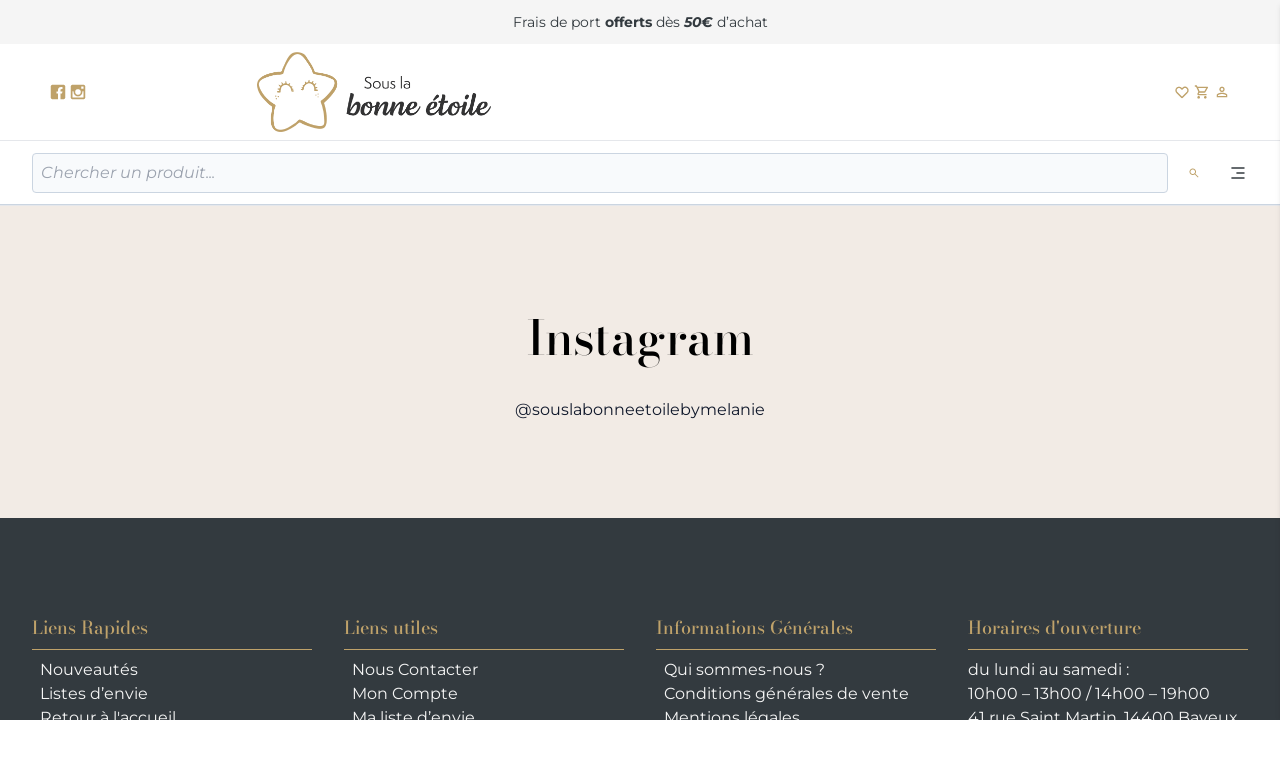

--- FILE ---
content_type: text/html; charset=utf-8
request_url: https://www.souslabonneetoile.fr/categorie-produit/mode/?catAjax=Vetement%20et%20pyjama
body_size: 10647
content:
<!DOCTYPE html><html lang="fr" data-critters-container><head>
  <meta charset="utf-8">
  <title>Sous la bonne étoile, boutique dédiée à l'univers de l'enfance.</title>
  <base href="/">
  <meta name="viewport" content="width=device-width, initial-scale=1">
  <link rel="icon" type="image/x-icon" href="favicon.ico">
  <script type="application/ld+json"></script>
<style>@font-face{font-family:Bodoni Moda;font-style:normal;font-weight:400;font-display:swap;src:url(https://fonts.gstatic.com/s/bodonimoda/v28/aFTQ7PxzY382XsXX63LUYJT2SKjEXw.woff2) format("woff2");unicode-range:U+0302-0303,U+0305,U+0307-0308,U+0310,U+0312,U+0315,U+031A,U+0326-0327,U+032C,U+032F-0330,U+0332-0333,U+0338,U+033A,U+0346,U+034D,U+0391-03A1,U+03A3-03A9,U+03B1-03C9,U+03D1,U+03D5-03D6,U+03F0-03F1,U+03F4-03F5,U+2016-2017,U+2034-2038,U+203C,U+2040,U+2043,U+2047,U+2050,U+2057,U+205F,U+2070-2071,U+2074-208E,U+2090-209C,U+20D0-20DC,U+20E1,U+20E5-20EF,U+2100-2112,U+2114-2115,U+2117-2121,U+2123-214F,U+2190,U+2192,U+2194-21AE,U+21B0-21E5,U+21F1-21F2,U+21F4-2211,U+2213-2214,U+2216-22FF,U+2308-230B,U+2310,U+2319,U+231C-2321,U+2336-237A,U+237C,U+2395,U+239B-23B7,U+23D0,U+23DC-23E1,U+2474-2475,U+25AF,U+25B3,U+25B7,U+25BD,U+25C1,U+25CA,U+25CC,U+25FB,U+266D-266F,U+27C0-27FF,U+2900-2AFF,U+2B0E-2B11,U+2B30-2B4C,U+2BFE,U+3030,U+FF5B,U+FF5D,U+1D400-1D7FF,U+1EE00-1EEFF}@font-face{font-family:Bodoni Moda;font-style:normal;font-weight:400;font-display:swap;src:url(https://fonts.gstatic.com/s/bodonimoda/v28/aFTQ7PxzY382XsXX63LUYJTkSKjEXw.woff2) format("woff2");unicode-range:U+0001-000C,U+000E-001F,U+007F-009F,U+20DD-20E0,U+20E2-20E4,U+2150-218F,U+2190,U+2192,U+2194-2199,U+21AF,U+21E6-21F0,U+21F3,U+2218-2219,U+2299,U+22C4-22C6,U+2300-243F,U+2440-244A,U+2460-24FF,U+25A0-27BF,U+2800-28FF,U+2921-2922,U+2981,U+29BF,U+29EB,U+2B00-2BFF,U+4DC0-4DFF,U+FFF9-FFFB,U+10140-1018E,U+10190-1019C,U+101A0,U+101D0-101FD,U+102E0-102FB,U+10E60-10E7E,U+1D2C0-1D2D3,U+1D2E0-1D37F,U+1F000-1F0FF,U+1F100-1F1AD,U+1F1E6-1F1FF,U+1F30D-1F30F,U+1F315,U+1F31C,U+1F31E,U+1F320-1F32C,U+1F336,U+1F378,U+1F37D,U+1F382,U+1F393-1F39F,U+1F3A7-1F3A8,U+1F3AC-1F3AF,U+1F3C2,U+1F3C4-1F3C6,U+1F3CA-1F3CE,U+1F3D4-1F3E0,U+1F3ED,U+1F3F1-1F3F3,U+1F3F5-1F3F7,U+1F408,U+1F415,U+1F41F,U+1F426,U+1F43F,U+1F441-1F442,U+1F444,U+1F446-1F449,U+1F44C-1F44E,U+1F453,U+1F46A,U+1F47D,U+1F4A3,U+1F4B0,U+1F4B3,U+1F4B9,U+1F4BB,U+1F4BF,U+1F4C8-1F4CB,U+1F4D6,U+1F4DA,U+1F4DF,U+1F4E3-1F4E6,U+1F4EA-1F4ED,U+1F4F7,U+1F4F9-1F4FB,U+1F4FD-1F4FE,U+1F503,U+1F507-1F50B,U+1F50D,U+1F512-1F513,U+1F53E-1F54A,U+1F54F-1F5FA,U+1F610,U+1F650-1F67F,U+1F687,U+1F68D,U+1F691,U+1F694,U+1F698,U+1F6AD,U+1F6B2,U+1F6B9-1F6BA,U+1F6BC,U+1F6C6-1F6CF,U+1F6D3-1F6D7,U+1F6E0-1F6EA,U+1F6F0-1F6F3,U+1F6F7-1F6FC,U+1F700-1F7FF,U+1F800-1F80B,U+1F810-1F847,U+1F850-1F859,U+1F860-1F887,U+1F890-1F8AD,U+1F8B0-1F8BB,U+1F8C0-1F8C1,U+1F900-1F90B,U+1F93B,U+1F946,U+1F984,U+1F996,U+1F9E9,U+1FA00-1FA6F,U+1FA70-1FA7C,U+1FA80-1FA89,U+1FA8F-1FAC6,U+1FACE-1FADC,U+1FADF-1FAE9,U+1FAF0-1FAF8,U+1FB00-1FBFF}@font-face{font-family:Bodoni Moda;font-style:normal;font-weight:400;font-display:swap;src:url(https://fonts.gstatic.com/s/bodonimoda/v28/aFTQ7PxzY382XsXX63LUYJSESKjEXw.woff2) format("woff2");unicode-range:U+0100-02BA,U+02BD-02C5,U+02C7-02CC,U+02CE-02D7,U+02DD-02FF,U+0304,U+0308,U+0329,U+1D00-1DBF,U+1E00-1E9F,U+1EF2-1EFF,U+2020,U+20A0-20AB,U+20AD-20C0,U+2113,U+2C60-2C7F,U+A720-A7FF}@font-face{font-family:Bodoni Moda;font-style:normal;font-weight:400;font-display:swap;src:url(https://fonts.gstatic.com/s/bodonimoda/v28/aFTQ7PxzY382XsXX63LUYJSKSKg.woff2) format("woff2");unicode-range:U+0000-00FF,U+0131,U+0152-0153,U+02BB-02BC,U+02C6,U+02DA,U+02DC,U+0304,U+0308,U+0329,U+2000-206F,U+20AC,U+2122,U+2191,U+2193,U+2212,U+2215,U+FEFF,U+FFFD}@font-face{font-family:Bodoni Moda;font-style:normal;font-weight:500;font-display:swap;src:url(https://fonts.gstatic.com/s/bodonimoda/v28/aFTQ7PxzY382XsXX63LUYJT2SKjEXw.woff2) format("woff2");unicode-range:U+0302-0303,U+0305,U+0307-0308,U+0310,U+0312,U+0315,U+031A,U+0326-0327,U+032C,U+032F-0330,U+0332-0333,U+0338,U+033A,U+0346,U+034D,U+0391-03A1,U+03A3-03A9,U+03B1-03C9,U+03D1,U+03D5-03D6,U+03F0-03F1,U+03F4-03F5,U+2016-2017,U+2034-2038,U+203C,U+2040,U+2043,U+2047,U+2050,U+2057,U+205F,U+2070-2071,U+2074-208E,U+2090-209C,U+20D0-20DC,U+20E1,U+20E5-20EF,U+2100-2112,U+2114-2115,U+2117-2121,U+2123-214F,U+2190,U+2192,U+2194-21AE,U+21B0-21E5,U+21F1-21F2,U+21F4-2211,U+2213-2214,U+2216-22FF,U+2308-230B,U+2310,U+2319,U+231C-2321,U+2336-237A,U+237C,U+2395,U+239B-23B7,U+23D0,U+23DC-23E1,U+2474-2475,U+25AF,U+25B3,U+25B7,U+25BD,U+25C1,U+25CA,U+25CC,U+25FB,U+266D-266F,U+27C0-27FF,U+2900-2AFF,U+2B0E-2B11,U+2B30-2B4C,U+2BFE,U+3030,U+FF5B,U+FF5D,U+1D400-1D7FF,U+1EE00-1EEFF}@font-face{font-family:Bodoni Moda;font-style:normal;font-weight:500;font-display:swap;src:url(https://fonts.gstatic.com/s/bodonimoda/v28/aFTQ7PxzY382XsXX63LUYJTkSKjEXw.woff2) format("woff2");unicode-range:U+0001-000C,U+000E-001F,U+007F-009F,U+20DD-20E0,U+20E2-20E4,U+2150-218F,U+2190,U+2192,U+2194-2199,U+21AF,U+21E6-21F0,U+21F3,U+2218-2219,U+2299,U+22C4-22C6,U+2300-243F,U+2440-244A,U+2460-24FF,U+25A0-27BF,U+2800-28FF,U+2921-2922,U+2981,U+29BF,U+29EB,U+2B00-2BFF,U+4DC0-4DFF,U+FFF9-FFFB,U+10140-1018E,U+10190-1019C,U+101A0,U+101D0-101FD,U+102E0-102FB,U+10E60-10E7E,U+1D2C0-1D2D3,U+1D2E0-1D37F,U+1F000-1F0FF,U+1F100-1F1AD,U+1F1E6-1F1FF,U+1F30D-1F30F,U+1F315,U+1F31C,U+1F31E,U+1F320-1F32C,U+1F336,U+1F378,U+1F37D,U+1F382,U+1F393-1F39F,U+1F3A7-1F3A8,U+1F3AC-1F3AF,U+1F3C2,U+1F3C4-1F3C6,U+1F3CA-1F3CE,U+1F3D4-1F3E0,U+1F3ED,U+1F3F1-1F3F3,U+1F3F5-1F3F7,U+1F408,U+1F415,U+1F41F,U+1F426,U+1F43F,U+1F441-1F442,U+1F444,U+1F446-1F449,U+1F44C-1F44E,U+1F453,U+1F46A,U+1F47D,U+1F4A3,U+1F4B0,U+1F4B3,U+1F4B9,U+1F4BB,U+1F4BF,U+1F4C8-1F4CB,U+1F4D6,U+1F4DA,U+1F4DF,U+1F4E3-1F4E6,U+1F4EA-1F4ED,U+1F4F7,U+1F4F9-1F4FB,U+1F4FD-1F4FE,U+1F503,U+1F507-1F50B,U+1F50D,U+1F512-1F513,U+1F53E-1F54A,U+1F54F-1F5FA,U+1F610,U+1F650-1F67F,U+1F687,U+1F68D,U+1F691,U+1F694,U+1F698,U+1F6AD,U+1F6B2,U+1F6B9-1F6BA,U+1F6BC,U+1F6C6-1F6CF,U+1F6D3-1F6D7,U+1F6E0-1F6EA,U+1F6F0-1F6F3,U+1F6F7-1F6FC,U+1F700-1F7FF,U+1F800-1F80B,U+1F810-1F847,U+1F850-1F859,U+1F860-1F887,U+1F890-1F8AD,U+1F8B0-1F8BB,U+1F8C0-1F8C1,U+1F900-1F90B,U+1F93B,U+1F946,U+1F984,U+1F996,U+1F9E9,U+1FA00-1FA6F,U+1FA70-1FA7C,U+1FA80-1FA89,U+1FA8F-1FAC6,U+1FACE-1FADC,U+1FADF-1FAE9,U+1FAF0-1FAF8,U+1FB00-1FBFF}@font-face{font-family:Bodoni Moda;font-style:normal;font-weight:500;font-display:swap;src:url(https://fonts.gstatic.com/s/bodonimoda/v28/aFTQ7PxzY382XsXX63LUYJSESKjEXw.woff2) format("woff2");unicode-range:U+0100-02BA,U+02BD-02C5,U+02C7-02CC,U+02CE-02D7,U+02DD-02FF,U+0304,U+0308,U+0329,U+1D00-1DBF,U+1E00-1E9F,U+1EF2-1EFF,U+2020,U+20A0-20AB,U+20AD-20C0,U+2113,U+2C60-2C7F,U+A720-A7FF}@font-face{font-family:Bodoni Moda;font-style:normal;font-weight:500;font-display:swap;src:url(https://fonts.gstatic.com/s/bodonimoda/v28/aFTQ7PxzY382XsXX63LUYJSKSKg.woff2) format("woff2");unicode-range:U+0000-00FF,U+0131,U+0152-0153,U+02BB-02BC,U+02C6,U+02DA,U+02DC,U+0304,U+0308,U+0329,U+2000-206F,U+20AC,U+2122,U+2191,U+2193,U+2212,U+2215,U+FEFF,U+FFFD}@font-face{font-family:Montserrat;font-style:italic;font-weight:100;font-display:swap;src:url(https://fonts.gstatic.com/s/montserrat/v31/JTUQjIg1_i6t8kCHKm459WxRxC7mw9c.woff2) format("woff2");unicode-range:U+0460-052F,U+1C80-1C8A,U+20B4,U+2DE0-2DFF,U+A640-A69F,U+FE2E-FE2F}@font-face{font-family:Montserrat;font-style:italic;font-weight:100;font-display:swap;src:url(https://fonts.gstatic.com/s/montserrat/v31/JTUQjIg1_i6t8kCHKm459WxRzS7mw9c.woff2) format("woff2");unicode-range:U+0301,U+0400-045F,U+0490-0491,U+04B0-04B1,U+2116}@font-face{font-family:Montserrat;font-style:italic;font-weight:100;font-display:swap;src:url(https://fonts.gstatic.com/s/montserrat/v31/JTUQjIg1_i6t8kCHKm459WxRxi7mw9c.woff2) format("woff2");unicode-range:U+0102-0103,U+0110-0111,U+0128-0129,U+0168-0169,U+01A0-01A1,U+01AF-01B0,U+0300-0301,U+0303-0304,U+0308-0309,U+0323,U+0329,U+1EA0-1EF9,U+20AB}@font-face{font-family:Montserrat;font-style:italic;font-weight:100;font-display:swap;src:url(https://fonts.gstatic.com/s/montserrat/v31/JTUQjIg1_i6t8kCHKm459WxRxy7mw9c.woff2) format("woff2");unicode-range:U+0100-02BA,U+02BD-02C5,U+02C7-02CC,U+02CE-02D7,U+02DD-02FF,U+0304,U+0308,U+0329,U+1D00-1DBF,U+1E00-1E9F,U+1EF2-1EFF,U+2020,U+20A0-20AB,U+20AD-20C0,U+2113,U+2C60-2C7F,U+A720-A7FF}@font-face{font-family:Montserrat;font-style:italic;font-weight:100;font-display:swap;src:url(https://fonts.gstatic.com/s/montserrat/v31/JTUQjIg1_i6t8kCHKm459WxRyS7m.woff2) format("woff2");unicode-range:U+0000-00FF,U+0131,U+0152-0153,U+02BB-02BC,U+02C6,U+02DA,U+02DC,U+0304,U+0308,U+0329,U+2000-206F,U+20AC,U+2122,U+2191,U+2193,U+2212,U+2215,U+FEFF,U+FFFD}@font-face{font-family:Montserrat;font-style:italic;font-weight:200;font-display:swap;src:url(https://fonts.gstatic.com/s/montserrat/v31/JTUQjIg1_i6t8kCHKm459WxRxC7mw9c.woff2) format("woff2");unicode-range:U+0460-052F,U+1C80-1C8A,U+20B4,U+2DE0-2DFF,U+A640-A69F,U+FE2E-FE2F}@font-face{font-family:Montserrat;font-style:italic;font-weight:200;font-display:swap;src:url(https://fonts.gstatic.com/s/montserrat/v31/JTUQjIg1_i6t8kCHKm459WxRzS7mw9c.woff2) format("woff2");unicode-range:U+0301,U+0400-045F,U+0490-0491,U+04B0-04B1,U+2116}@font-face{font-family:Montserrat;font-style:italic;font-weight:200;font-display:swap;src:url(https://fonts.gstatic.com/s/montserrat/v31/JTUQjIg1_i6t8kCHKm459WxRxi7mw9c.woff2) format("woff2");unicode-range:U+0102-0103,U+0110-0111,U+0128-0129,U+0168-0169,U+01A0-01A1,U+01AF-01B0,U+0300-0301,U+0303-0304,U+0308-0309,U+0323,U+0329,U+1EA0-1EF9,U+20AB}@font-face{font-family:Montserrat;font-style:italic;font-weight:200;font-display:swap;src:url(https://fonts.gstatic.com/s/montserrat/v31/JTUQjIg1_i6t8kCHKm459WxRxy7mw9c.woff2) format("woff2");unicode-range:U+0100-02BA,U+02BD-02C5,U+02C7-02CC,U+02CE-02D7,U+02DD-02FF,U+0304,U+0308,U+0329,U+1D00-1DBF,U+1E00-1E9F,U+1EF2-1EFF,U+2020,U+20A0-20AB,U+20AD-20C0,U+2113,U+2C60-2C7F,U+A720-A7FF}@font-face{font-family:Montserrat;font-style:italic;font-weight:200;font-display:swap;src:url(https://fonts.gstatic.com/s/montserrat/v31/JTUQjIg1_i6t8kCHKm459WxRyS7m.woff2) format("woff2");unicode-range:U+0000-00FF,U+0131,U+0152-0153,U+02BB-02BC,U+02C6,U+02DA,U+02DC,U+0304,U+0308,U+0329,U+2000-206F,U+20AC,U+2122,U+2191,U+2193,U+2212,U+2215,U+FEFF,U+FFFD}@font-face{font-family:Montserrat;font-style:italic;font-weight:300;font-display:swap;src:url(https://fonts.gstatic.com/s/montserrat/v31/JTUQjIg1_i6t8kCHKm459WxRxC7mw9c.woff2) format("woff2");unicode-range:U+0460-052F,U+1C80-1C8A,U+20B4,U+2DE0-2DFF,U+A640-A69F,U+FE2E-FE2F}@font-face{font-family:Montserrat;font-style:italic;font-weight:300;font-display:swap;src:url(https://fonts.gstatic.com/s/montserrat/v31/JTUQjIg1_i6t8kCHKm459WxRzS7mw9c.woff2) format("woff2");unicode-range:U+0301,U+0400-045F,U+0490-0491,U+04B0-04B1,U+2116}@font-face{font-family:Montserrat;font-style:italic;font-weight:300;font-display:swap;src:url(https://fonts.gstatic.com/s/montserrat/v31/JTUQjIg1_i6t8kCHKm459WxRxi7mw9c.woff2) format("woff2");unicode-range:U+0102-0103,U+0110-0111,U+0128-0129,U+0168-0169,U+01A0-01A1,U+01AF-01B0,U+0300-0301,U+0303-0304,U+0308-0309,U+0323,U+0329,U+1EA0-1EF9,U+20AB}@font-face{font-family:Montserrat;font-style:italic;font-weight:300;font-display:swap;src:url(https://fonts.gstatic.com/s/montserrat/v31/JTUQjIg1_i6t8kCHKm459WxRxy7mw9c.woff2) format("woff2");unicode-range:U+0100-02BA,U+02BD-02C5,U+02C7-02CC,U+02CE-02D7,U+02DD-02FF,U+0304,U+0308,U+0329,U+1D00-1DBF,U+1E00-1E9F,U+1EF2-1EFF,U+2020,U+20A0-20AB,U+20AD-20C0,U+2113,U+2C60-2C7F,U+A720-A7FF}@font-face{font-family:Montserrat;font-style:italic;font-weight:300;font-display:swap;src:url(https://fonts.gstatic.com/s/montserrat/v31/JTUQjIg1_i6t8kCHKm459WxRyS7m.woff2) format("woff2");unicode-range:U+0000-00FF,U+0131,U+0152-0153,U+02BB-02BC,U+02C6,U+02DA,U+02DC,U+0304,U+0308,U+0329,U+2000-206F,U+20AC,U+2122,U+2191,U+2193,U+2212,U+2215,U+FEFF,U+FFFD}@font-face{font-family:Montserrat;font-style:italic;font-weight:400;font-display:swap;src:url(https://fonts.gstatic.com/s/montserrat/v31/JTUQjIg1_i6t8kCHKm459WxRxC7mw9c.woff2) format("woff2");unicode-range:U+0460-052F,U+1C80-1C8A,U+20B4,U+2DE0-2DFF,U+A640-A69F,U+FE2E-FE2F}@font-face{font-family:Montserrat;font-style:italic;font-weight:400;font-display:swap;src:url(https://fonts.gstatic.com/s/montserrat/v31/JTUQjIg1_i6t8kCHKm459WxRzS7mw9c.woff2) format("woff2");unicode-range:U+0301,U+0400-045F,U+0490-0491,U+04B0-04B1,U+2116}@font-face{font-family:Montserrat;font-style:italic;font-weight:400;font-display:swap;src:url(https://fonts.gstatic.com/s/montserrat/v31/JTUQjIg1_i6t8kCHKm459WxRxi7mw9c.woff2) format("woff2");unicode-range:U+0102-0103,U+0110-0111,U+0128-0129,U+0168-0169,U+01A0-01A1,U+01AF-01B0,U+0300-0301,U+0303-0304,U+0308-0309,U+0323,U+0329,U+1EA0-1EF9,U+20AB}@font-face{font-family:Montserrat;font-style:italic;font-weight:400;font-display:swap;src:url(https://fonts.gstatic.com/s/montserrat/v31/JTUQjIg1_i6t8kCHKm459WxRxy7mw9c.woff2) format("woff2");unicode-range:U+0100-02BA,U+02BD-02C5,U+02C7-02CC,U+02CE-02D7,U+02DD-02FF,U+0304,U+0308,U+0329,U+1D00-1DBF,U+1E00-1E9F,U+1EF2-1EFF,U+2020,U+20A0-20AB,U+20AD-20C0,U+2113,U+2C60-2C7F,U+A720-A7FF}@font-face{font-family:Montserrat;font-style:italic;font-weight:400;font-display:swap;src:url(https://fonts.gstatic.com/s/montserrat/v31/JTUQjIg1_i6t8kCHKm459WxRyS7m.woff2) format("woff2");unicode-range:U+0000-00FF,U+0131,U+0152-0153,U+02BB-02BC,U+02C6,U+02DA,U+02DC,U+0304,U+0308,U+0329,U+2000-206F,U+20AC,U+2122,U+2191,U+2193,U+2212,U+2215,U+FEFF,U+FFFD}@font-face{font-family:Montserrat;font-style:italic;font-weight:500;font-display:swap;src:url(https://fonts.gstatic.com/s/montserrat/v31/JTUQjIg1_i6t8kCHKm459WxRxC7mw9c.woff2) format("woff2");unicode-range:U+0460-052F,U+1C80-1C8A,U+20B4,U+2DE0-2DFF,U+A640-A69F,U+FE2E-FE2F}@font-face{font-family:Montserrat;font-style:italic;font-weight:500;font-display:swap;src:url(https://fonts.gstatic.com/s/montserrat/v31/JTUQjIg1_i6t8kCHKm459WxRzS7mw9c.woff2) format("woff2");unicode-range:U+0301,U+0400-045F,U+0490-0491,U+04B0-04B1,U+2116}@font-face{font-family:Montserrat;font-style:italic;font-weight:500;font-display:swap;src:url(https://fonts.gstatic.com/s/montserrat/v31/JTUQjIg1_i6t8kCHKm459WxRxi7mw9c.woff2) format("woff2");unicode-range:U+0102-0103,U+0110-0111,U+0128-0129,U+0168-0169,U+01A0-01A1,U+01AF-01B0,U+0300-0301,U+0303-0304,U+0308-0309,U+0323,U+0329,U+1EA0-1EF9,U+20AB}@font-face{font-family:Montserrat;font-style:italic;font-weight:500;font-display:swap;src:url(https://fonts.gstatic.com/s/montserrat/v31/JTUQjIg1_i6t8kCHKm459WxRxy7mw9c.woff2) format("woff2");unicode-range:U+0100-02BA,U+02BD-02C5,U+02C7-02CC,U+02CE-02D7,U+02DD-02FF,U+0304,U+0308,U+0329,U+1D00-1DBF,U+1E00-1E9F,U+1EF2-1EFF,U+2020,U+20A0-20AB,U+20AD-20C0,U+2113,U+2C60-2C7F,U+A720-A7FF}@font-face{font-family:Montserrat;font-style:italic;font-weight:500;font-display:swap;src:url(https://fonts.gstatic.com/s/montserrat/v31/JTUQjIg1_i6t8kCHKm459WxRyS7m.woff2) format("woff2");unicode-range:U+0000-00FF,U+0131,U+0152-0153,U+02BB-02BC,U+02C6,U+02DA,U+02DC,U+0304,U+0308,U+0329,U+2000-206F,U+20AC,U+2122,U+2191,U+2193,U+2212,U+2215,U+FEFF,U+FFFD}@font-face{font-family:Montserrat;font-style:italic;font-weight:600;font-display:swap;src:url(https://fonts.gstatic.com/s/montserrat/v31/JTUQjIg1_i6t8kCHKm459WxRxC7mw9c.woff2) format("woff2");unicode-range:U+0460-052F,U+1C80-1C8A,U+20B4,U+2DE0-2DFF,U+A640-A69F,U+FE2E-FE2F}@font-face{font-family:Montserrat;font-style:italic;font-weight:600;font-display:swap;src:url(https://fonts.gstatic.com/s/montserrat/v31/JTUQjIg1_i6t8kCHKm459WxRzS7mw9c.woff2) format("woff2");unicode-range:U+0301,U+0400-045F,U+0490-0491,U+04B0-04B1,U+2116}@font-face{font-family:Montserrat;font-style:italic;font-weight:600;font-display:swap;src:url(https://fonts.gstatic.com/s/montserrat/v31/JTUQjIg1_i6t8kCHKm459WxRxi7mw9c.woff2) format("woff2");unicode-range:U+0102-0103,U+0110-0111,U+0128-0129,U+0168-0169,U+01A0-01A1,U+01AF-01B0,U+0300-0301,U+0303-0304,U+0308-0309,U+0323,U+0329,U+1EA0-1EF9,U+20AB}@font-face{font-family:Montserrat;font-style:italic;font-weight:600;font-display:swap;src:url(https://fonts.gstatic.com/s/montserrat/v31/JTUQjIg1_i6t8kCHKm459WxRxy7mw9c.woff2) format("woff2");unicode-range:U+0100-02BA,U+02BD-02C5,U+02C7-02CC,U+02CE-02D7,U+02DD-02FF,U+0304,U+0308,U+0329,U+1D00-1DBF,U+1E00-1E9F,U+1EF2-1EFF,U+2020,U+20A0-20AB,U+20AD-20C0,U+2113,U+2C60-2C7F,U+A720-A7FF}@font-face{font-family:Montserrat;font-style:italic;font-weight:600;font-display:swap;src:url(https://fonts.gstatic.com/s/montserrat/v31/JTUQjIg1_i6t8kCHKm459WxRyS7m.woff2) format("woff2");unicode-range:U+0000-00FF,U+0131,U+0152-0153,U+02BB-02BC,U+02C6,U+02DA,U+02DC,U+0304,U+0308,U+0329,U+2000-206F,U+20AC,U+2122,U+2191,U+2193,U+2212,U+2215,U+FEFF,U+FFFD}@font-face{font-family:Montserrat;font-style:italic;font-weight:700;font-display:swap;src:url(https://fonts.gstatic.com/s/montserrat/v31/JTUQjIg1_i6t8kCHKm459WxRxC7mw9c.woff2) format("woff2");unicode-range:U+0460-052F,U+1C80-1C8A,U+20B4,U+2DE0-2DFF,U+A640-A69F,U+FE2E-FE2F}@font-face{font-family:Montserrat;font-style:italic;font-weight:700;font-display:swap;src:url(https://fonts.gstatic.com/s/montserrat/v31/JTUQjIg1_i6t8kCHKm459WxRzS7mw9c.woff2) format("woff2");unicode-range:U+0301,U+0400-045F,U+0490-0491,U+04B0-04B1,U+2116}@font-face{font-family:Montserrat;font-style:italic;font-weight:700;font-display:swap;src:url(https://fonts.gstatic.com/s/montserrat/v31/JTUQjIg1_i6t8kCHKm459WxRxi7mw9c.woff2) format("woff2");unicode-range:U+0102-0103,U+0110-0111,U+0128-0129,U+0168-0169,U+01A0-01A1,U+01AF-01B0,U+0300-0301,U+0303-0304,U+0308-0309,U+0323,U+0329,U+1EA0-1EF9,U+20AB}@font-face{font-family:Montserrat;font-style:italic;font-weight:700;font-display:swap;src:url(https://fonts.gstatic.com/s/montserrat/v31/JTUQjIg1_i6t8kCHKm459WxRxy7mw9c.woff2) format("woff2");unicode-range:U+0100-02BA,U+02BD-02C5,U+02C7-02CC,U+02CE-02D7,U+02DD-02FF,U+0304,U+0308,U+0329,U+1D00-1DBF,U+1E00-1E9F,U+1EF2-1EFF,U+2020,U+20A0-20AB,U+20AD-20C0,U+2113,U+2C60-2C7F,U+A720-A7FF}@font-face{font-family:Montserrat;font-style:italic;font-weight:700;font-display:swap;src:url(https://fonts.gstatic.com/s/montserrat/v31/JTUQjIg1_i6t8kCHKm459WxRyS7m.woff2) format("woff2");unicode-range:U+0000-00FF,U+0131,U+0152-0153,U+02BB-02BC,U+02C6,U+02DA,U+02DC,U+0304,U+0308,U+0329,U+2000-206F,U+20AC,U+2122,U+2191,U+2193,U+2212,U+2215,U+FEFF,U+FFFD}@font-face{font-family:Montserrat;font-style:italic;font-weight:800;font-display:swap;src:url(https://fonts.gstatic.com/s/montserrat/v31/JTUQjIg1_i6t8kCHKm459WxRxC7mw9c.woff2) format("woff2");unicode-range:U+0460-052F,U+1C80-1C8A,U+20B4,U+2DE0-2DFF,U+A640-A69F,U+FE2E-FE2F}@font-face{font-family:Montserrat;font-style:italic;font-weight:800;font-display:swap;src:url(https://fonts.gstatic.com/s/montserrat/v31/JTUQjIg1_i6t8kCHKm459WxRzS7mw9c.woff2) format("woff2");unicode-range:U+0301,U+0400-045F,U+0490-0491,U+04B0-04B1,U+2116}@font-face{font-family:Montserrat;font-style:italic;font-weight:800;font-display:swap;src:url(https://fonts.gstatic.com/s/montserrat/v31/JTUQjIg1_i6t8kCHKm459WxRxi7mw9c.woff2) format("woff2");unicode-range:U+0102-0103,U+0110-0111,U+0128-0129,U+0168-0169,U+01A0-01A1,U+01AF-01B0,U+0300-0301,U+0303-0304,U+0308-0309,U+0323,U+0329,U+1EA0-1EF9,U+20AB}@font-face{font-family:Montserrat;font-style:italic;font-weight:800;font-display:swap;src:url(https://fonts.gstatic.com/s/montserrat/v31/JTUQjIg1_i6t8kCHKm459WxRxy7mw9c.woff2) format("woff2");unicode-range:U+0100-02BA,U+02BD-02C5,U+02C7-02CC,U+02CE-02D7,U+02DD-02FF,U+0304,U+0308,U+0329,U+1D00-1DBF,U+1E00-1E9F,U+1EF2-1EFF,U+2020,U+20A0-20AB,U+20AD-20C0,U+2113,U+2C60-2C7F,U+A720-A7FF}@font-face{font-family:Montserrat;font-style:italic;font-weight:800;font-display:swap;src:url(https://fonts.gstatic.com/s/montserrat/v31/JTUQjIg1_i6t8kCHKm459WxRyS7m.woff2) format("woff2");unicode-range:U+0000-00FF,U+0131,U+0152-0153,U+02BB-02BC,U+02C6,U+02DA,U+02DC,U+0304,U+0308,U+0329,U+2000-206F,U+20AC,U+2122,U+2191,U+2193,U+2212,U+2215,U+FEFF,U+FFFD}@font-face{font-family:Montserrat;font-style:italic;font-weight:900;font-display:swap;src:url(https://fonts.gstatic.com/s/montserrat/v31/JTUQjIg1_i6t8kCHKm459WxRxC7mw9c.woff2) format("woff2");unicode-range:U+0460-052F,U+1C80-1C8A,U+20B4,U+2DE0-2DFF,U+A640-A69F,U+FE2E-FE2F}@font-face{font-family:Montserrat;font-style:italic;font-weight:900;font-display:swap;src:url(https://fonts.gstatic.com/s/montserrat/v31/JTUQjIg1_i6t8kCHKm459WxRzS7mw9c.woff2) format("woff2");unicode-range:U+0301,U+0400-045F,U+0490-0491,U+04B0-04B1,U+2116}@font-face{font-family:Montserrat;font-style:italic;font-weight:900;font-display:swap;src:url(https://fonts.gstatic.com/s/montserrat/v31/JTUQjIg1_i6t8kCHKm459WxRxi7mw9c.woff2) format("woff2");unicode-range:U+0102-0103,U+0110-0111,U+0128-0129,U+0168-0169,U+01A0-01A1,U+01AF-01B0,U+0300-0301,U+0303-0304,U+0308-0309,U+0323,U+0329,U+1EA0-1EF9,U+20AB}@font-face{font-family:Montserrat;font-style:italic;font-weight:900;font-display:swap;src:url(https://fonts.gstatic.com/s/montserrat/v31/JTUQjIg1_i6t8kCHKm459WxRxy7mw9c.woff2) format("woff2");unicode-range:U+0100-02BA,U+02BD-02C5,U+02C7-02CC,U+02CE-02D7,U+02DD-02FF,U+0304,U+0308,U+0329,U+1D00-1DBF,U+1E00-1E9F,U+1EF2-1EFF,U+2020,U+20A0-20AB,U+20AD-20C0,U+2113,U+2C60-2C7F,U+A720-A7FF}@font-face{font-family:Montserrat;font-style:italic;font-weight:900;font-display:swap;src:url(https://fonts.gstatic.com/s/montserrat/v31/JTUQjIg1_i6t8kCHKm459WxRyS7m.woff2) format("woff2");unicode-range:U+0000-00FF,U+0131,U+0152-0153,U+02BB-02BC,U+02C6,U+02DA,U+02DC,U+0304,U+0308,U+0329,U+2000-206F,U+20AC,U+2122,U+2191,U+2193,U+2212,U+2215,U+FEFF,U+FFFD}@font-face{font-family:Montserrat;font-style:normal;font-weight:100;font-display:swap;src:url(https://fonts.gstatic.com/s/montserrat/v31/JTUSjIg1_i6t8kCHKm459WRhyzbi.woff2) format("woff2");unicode-range:U+0460-052F,U+1C80-1C8A,U+20B4,U+2DE0-2DFF,U+A640-A69F,U+FE2E-FE2F}@font-face{font-family:Montserrat;font-style:normal;font-weight:100;font-display:swap;src:url(https://fonts.gstatic.com/s/montserrat/v31/JTUSjIg1_i6t8kCHKm459W1hyzbi.woff2) format("woff2");unicode-range:U+0301,U+0400-045F,U+0490-0491,U+04B0-04B1,U+2116}@font-face{font-family:Montserrat;font-style:normal;font-weight:100;font-display:swap;src:url(https://fonts.gstatic.com/s/montserrat/v31/JTUSjIg1_i6t8kCHKm459WZhyzbi.woff2) format("woff2");unicode-range:U+0102-0103,U+0110-0111,U+0128-0129,U+0168-0169,U+01A0-01A1,U+01AF-01B0,U+0300-0301,U+0303-0304,U+0308-0309,U+0323,U+0329,U+1EA0-1EF9,U+20AB}@font-face{font-family:Montserrat;font-style:normal;font-weight:100;font-display:swap;src:url(https://fonts.gstatic.com/s/montserrat/v31/JTUSjIg1_i6t8kCHKm459Wdhyzbi.woff2) format("woff2");unicode-range:U+0100-02BA,U+02BD-02C5,U+02C7-02CC,U+02CE-02D7,U+02DD-02FF,U+0304,U+0308,U+0329,U+1D00-1DBF,U+1E00-1E9F,U+1EF2-1EFF,U+2020,U+20A0-20AB,U+20AD-20C0,U+2113,U+2C60-2C7F,U+A720-A7FF}@font-face{font-family:Montserrat;font-style:normal;font-weight:100;font-display:swap;src:url(https://fonts.gstatic.com/s/montserrat/v31/JTUSjIg1_i6t8kCHKm459Wlhyw.woff2) format("woff2");unicode-range:U+0000-00FF,U+0131,U+0152-0153,U+02BB-02BC,U+02C6,U+02DA,U+02DC,U+0304,U+0308,U+0329,U+2000-206F,U+20AC,U+2122,U+2191,U+2193,U+2212,U+2215,U+FEFF,U+FFFD}@font-face{font-family:Montserrat;font-style:normal;font-weight:200;font-display:swap;src:url(https://fonts.gstatic.com/s/montserrat/v31/JTUSjIg1_i6t8kCHKm459WRhyzbi.woff2) format("woff2");unicode-range:U+0460-052F,U+1C80-1C8A,U+20B4,U+2DE0-2DFF,U+A640-A69F,U+FE2E-FE2F}@font-face{font-family:Montserrat;font-style:normal;font-weight:200;font-display:swap;src:url(https://fonts.gstatic.com/s/montserrat/v31/JTUSjIg1_i6t8kCHKm459W1hyzbi.woff2) format("woff2");unicode-range:U+0301,U+0400-045F,U+0490-0491,U+04B0-04B1,U+2116}@font-face{font-family:Montserrat;font-style:normal;font-weight:200;font-display:swap;src:url(https://fonts.gstatic.com/s/montserrat/v31/JTUSjIg1_i6t8kCHKm459WZhyzbi.woff2) format("woff2");unicode-range:U+0102-0103,U+0110-0111,U+0128-0129,U+0168-0169,U+01A0-01A1,U+01AF-01B0,U+0300-0301,U+0303-0304,U+0308-0309,U+0323,U+0329,U+1EA0-1EF9,U+20AB}@font-face{font-family:Montserrat;font-style:normal;font-weight:200;font-display:swap;src:url(https://fonts.gstatic.com/s/montserrat/v31/JTUSjIg1_i6t8kCHKm459Wdhyzbi.woff2) format("woff2");unicode-range:U+0100-02BA,U+02BD-02C5,U+02C7-02CC,U+02CE-02D7,U+02DD-02FF,U+0304,U+0308,U+0329,U+1D00-1DBF,U+1E00-1E9F,U+1EF2-1EFF,U+2020,U+20A0-20AB,U+20AD-20C0,U+2113,U+2C60-2C7F,U+A720-A7FF}@font-face{font-family:Montserrat;font-style:normal;font-weight:200;font-display:swap;src:url(https://fonts.gstatic.com/s/montserrat/v31/JTUSjIg1_i6t8kCHKm459Wlhyw.woff2) format("woff2");unicode-range:U+0000-00FF,U+0131,U+0152-0153,U+02BB-02BC,U+02C6,U+02DA,U+02DC,U+0304,U+0308,U+0329,U+2000-206F,U+20AC,U+2122,U+2191,U+2193,U+2212,U+2215,U+FEFF,U+FFFD}@font-face{font-family:Montserrat;font-style:normal;font-weight:300;font-display:swap;src:url(https://fonts.gstatic.com/s/montserrat/v31/JTUSjIg1_i6t8kCHKm459WRhyzbi.woff2) format("woff2");unicode-range:U+0460-052F,U+1C80-1C8A,U+20B4,U+2DE0-2DFF,U+A640-A69F,U+FE2E-FE2F}@font-face{font-family:Montserrat;font-style:normal;font-weight:300;font-display:swap;src:url(https://fonts.gstatic.com/s/montserrat/v31/JTUSjIg1_i6t8kCHKm459W1hyzbi.woff2) format("woff2");unicode-range:U+0301,U+0400-045F,U+0490-0491,U+04B0-04B1,U+2116}@font-face{font-family:Montserrat;font-style:normal;font-weight:300;font-display:swap;src:url(https://fonts.gstatic.com/s/montserrat/v31/JTUSjIg1_i6t8kCHKm459WZhyzbi.woff2) format("woff2");unicode-range:U+0102-0103,U+0110-0111,U+0128-0129,U+0168-0169,U+01A0-01A1,U+01AF-01B0,U+0300-0301,U+0303-0304,U+0308-0309,U+0323,U+0329,U+1EA0-1EF9,U+20AB}@font-face{font-family:Montserrat;font-style:normal;font-weight:300;font-display:swap;src:url(https://fonts.gstatic.com/s/montserrat/v31/JTUSjIg1_i6t8kCHKm459Wdhyzbi.woff2) format("woff2");unicode-range:U+0100-02BA,U+02BD-02C5,U+02C7-02CC,U+02CE-02D7,U+02DD-02FF,U+0304,U+0308,U+0329,U+1D00-1DBF,U+1E00-1E9F,U+1EF2-1EFF,U+2020,U+20A0-20AB,U+20AD-20C0,U+2113,U+2C60-2C7F,U+A720-A7FF}@font-face{font-family:Montserrat;font-style:normal;font-weight:300;font-display:swap;src:url(https://fonts.gstatic.com/s/montserrat/v31/JTUSjIg1_i6t8kCHKm459Wlhyw.woff2) format("woff2");unicode-range:U+0000-00FF,U+0131,U+0152-0153,U+02BB-02BC,U+02C6,U+02DA,U+02DC,U+0304,U+0308,U+0329,U+2000-206F,U+20AC,U+2122,U+2191,U+2193,U+2212,U+2215,U+FEFF,U+FFFD}@font-face{font-family:Montserrat;font-style:normal;font-weight:400;font-display:swap;src:url(https://fonts.gstatic.com/s/montserrat/v31/JTUSjIg1_i6t8kCHKm459WRhyzbi.woff2) format("woff2");unicode-range:U+0460-052F,U+1C80-1C8A,U+20B4,U+2DE0-2DFF,U+A640-A69F,U+FE2E-FE2F}@font-face{font-family:Montserrat;font-style:normal;font-weight:400;font-display:swap;src:url(https://fonts.gstatic.com/s/montserrat/v31/JTUSjIg1_i6t8kCHKm459W1hyzbi.woff2) format("woff2");unicode-range:U+0301,U+0400-045F,U+0490-0491,U+04B0-04B1,U+2116}@font-face{font-family:Montserrat;font-style:normal;font-weight:400;font-display:swap;src:url(https://fonts.gstatic.com/s/montserrat/v31/JTUSjIg1_i6t8kCHKm459WZhyzbi.woff2) format("woff2");unicode-range:U+0102-0103,U+0110-0111,U+0128-0129,U+0168-0169,U+01A0-01A1,U+01AF-01B0,U+0300-0301,U+0303-0304,U+0308-0309,U+0323,U+0329,U+1EA0-1EF9,U+20AB}@font-face{font-family:Montserrat;font-style:normal;font-weight:400;font-display:swap;src:url(https://fonts.gstatic.com/s/montserrat/v31/JTUSjIg1_i6t8kCHKm459Wdhyzbi.woff2) format("woff2");unicode-range:U+0100-02BA,U+02BD-02C5,U+02C7-02CC,U+02CE-02D7,U+02DD-02FF,U+0304,U+0308,U+0329,U+1D00-1DBF,U+1E00-1E9F,U+1EF2-1EFF,U+2020,U+20A0-20AB,U+20AD-20C0,U+2113,U+2C60-2C7F,U+A720-A7FF}@font-face{font-family:Montserrat;font-style:normal;font-weight:400;font-display:swap;src:url(https://fonts.gstatic.com/s/montserrat/v31/JTUSjIg1_i6t8kCHKm459Wlhyw.woff2) format("woff2");unicode-range:U+0000-00FF,U+0131,U+0152-0153,U+02BB-02BC,U+02C6,U+02DA,U+02DC,U+0304,U+0308,U+0329,U+2000-206F,U+20AC,U+2122,U+2191,U+2193,U+2212,U+2215,U+FEFF,U+FFFD}@font-face{font-family:Montserrat;font-style:normal;font-weight:500;font-display:swap;src:url(https://fonts.gstatic.com/s/montserrat/v31/JTUSjIg1_i6t8kCHKm459WRhyzbi.woff2) format("woff2");unicode-range:U+0460-052F,U+1C80-1C8A,U+20B4,U+2DE0-2DFF,U+A640-A69F,U+FE2E-FE2F}@font-face{font-family:Montserrat;font-style:normal;font-weight:500;font-display:swap;src:url(https://fonts.gstatic.com/s/montserrat/v31/JTUSjIg1_i6t8kCHKm459W1hyzbi.woff2) format("woff2");unicode-range:U+0301,U+0400-045F,U+0490-0491,U+04B0-04B1,U+2116}@font-face{font-family:Montserrat;font-style:normal;font-weight:500;font-display:swap;src:url(https://fonts.gstatic.com/s/montserrat/v31/JTUSjIg1_i6t8kCHKm459WZhyzbi.woff2) format("woff2");unicode-range:U+0102-0103,U+0110-0111,U+0128-0129,U+0168-0169,U+01A0-01A1,U+01AF-01B0,U+0300-0301,U+0303-0304,U+0308-0309,U+0323,U+0329,U+1EA0-1EF9,U+20AB}@font-face{font-family:Montserrat;font-style:normal;font-weight:500;font-display:swap;src:url(https://fonts.gstatic.com/s/montserrat/v31/JTUSjIg1_i6t8kCHKm459Wdhyzbi.woff2) format("woff2");unicode-range:U+0100-02BA,U+02BD-02C5,U+02C7-02CC,U+02CE-02D7,U+02DD-02FF,U+0304,U+0308,U+0329,U+1D00-1DBF,U+1E00-1E9F,U+1EF2-1EFF,U+2020,U+20A0-20AB,U+20AD-20C0,U+2113,U+2C60-2C7F,U+A720-A7FF}@font-face{font-family:Montserrat;font-style:normal;font-weight:500;font-display:swap;src:url(https://fonts.gstatic.com/s/montserrat/v31/JTUSjIg1_i6t8kCHKm459Wlhyw.woff2) format("woff2");unicode-range:U+0000-00FF,U+0131,U+0152-0153,U+02BB-02BC,U+02C6,U+02DA,U+02DC,U+0304,U+0308,U+0329,U+2000-206F,U+20AC,U+2122,U+2191,U+2193,U+2212,U+2215,U+FEFF,U+FFFD}@font-face{font-family:Montserrat;font-style:normal;font-weight:600;font-display:swap;src:url(https://fonts.gstatic.com/s/montserrat/v31/JTUSjIg1_i6t8kCHKm459WRhyzbi.woff2) format("woff2");unicode-range:U+0460-052F,U+1C80-1C8A,U+20B4,U+2DE0-2DFF,U+A640-A69F,U+FE2E-FE2F}@font-face{font-family:Montserrat;font-style:normal;font-weight:600;font-display:swap;src:url(https://fonts.gstatic.com/s/montserrat/v31/JTUSjIg1_i6t8kCHKm459W1hyzbi.woff2) format("woff2");unicode-range:U+0301,U+0400-045F,U+0490-0491,U+04B0-04B1,U+2116}@font-face{font-family:Montserrat;font-style:normal;font-weight:600;font-display:swap;src:url(https://fonts.gstatic.com/s/montserrat/v31/JTUSjIg1_i6t8kCHKm459WZhyzbi.woff2) format("woff2");unicode-range:U+0102-0103,U+0110-0111,U+0128-0129,U+0168-0169,U+01A0-01A1,U+01AF-01B0,U+0300-0301,U+0303-0304,U+0308-0309,U+0323,U+0329,U+1EA0-1EF9,U+20AB}@font-face{font-family:Montserrat;font-style:normal;font-weight:600;font-display:swap;src:url(https://fonts.gstatic.com/s/montserrat/v31/JTUSjIg1_i6t8kCHKm459Wdhyzbi.woff2) format("woff2");unicode-range:U+0100-02BA,U+02BD-02C5,U+02C7-02CC,U+02CE-02D7,U+02DD-02FF,U+0304,U+0308,U+0329,U+1D00-1DBF,U+1E00-1E9F,U+1EF2-1EFF,U+2020,U+20A0-20AB,U+20AD-20C0,U+2113,U+2C60-2C7F,U+A720-A7FF}@font-face{font-family:Montserrat;font-style:normal;font-weight:600;font-display:swap;src:url(https://fonts.gstatic.com/s/montserrat/v31/JTUSjIg1_i6t8kCHKm459Wlhyw.woff2) format("woff2");unicode-range:U+0000-00FF,U+0131,U+0152-0153,U+02BB-02BC,U+02C6,U+02DA,U+02DC,U+0304,U+0308,U+0329,U+2000-206F,U+20AC,U+2122,U+2191,U+2193,U+2212,U+2215,U+FEFF,U+FFFD}@font-face{font-family:Montserrat;font-style:normal;font-weight:700;font-display:swap;src:url(https://fonts.gstatic.com/s/montserrat/v31/JTUSjIg1_i6t8kCHKm459WRhyzbi.woff2) format("woff2");unicode-range:U+0460-052F,U+1C80-1C8A,U+20B4,U+2DE0-2DFF,U+A640-A69F,U+FE2E-FE2F}@font-face{font-family:Montserrat;font-style:normal;font-weight:700;font-display:swap;src:url(https://fonts.gstatic.com/s/montserrat/v31/JTUSjIg1_i6t8kCHKm459W1hyzbi.woff2) format("woff2");unicode-range:U+0301,U+0400-045F,U+0490-0491,U+04B0-04B1,U+2116}@font-face{font-family:Montserrat;font-style:normal;font-weight:700;font-display:swap;src:url(https://fonts.gstatic.com/s/montserrat/v31/JTUSjIg1_i6t8kCHKm459WZhyzbi.woff2) format("woff2");unicode-range:U+0102-0103,U+0110-0111,U+0128-0129,U+0168-0169,U+01A0-01A1,U+01AF-01B0,U+0300-0301,U+0303-0304,U+0308-0309,U+0323,U+0329,U+1EA0-1EF9,U+20AB}@font-face{font-family:Montserrat;font-style:normal;font-weight:700;font-display:swap;src:url(https://fonts.gstatic.com/s/montserrat/v31/JTUSjIg1_i6t8kCHKm459Wdhyzbi.woff2) format("woff2");unicode-range:U+0100-02BA,U+02BD-02C5,U+02C7-02CC,U+02CE-02D7,U+02DD-02FF,U+0304,U+0308,U+0329,U+1D00-1DBF,U+1E00-1E9F,U+1EF2-1EFF,U+2020,U+20A0-20AB,U+20AD-20C0,U+2113,U+2C60-2C7F,U+A720-A7FF}@font-face{font-family:Montserrat;font-style:normal;font-weight:700;font-display:swap;src:url(https://fonts.gstatic.com/s/montserrat/v31/JTUSjIg1_i6t8kCHKm459Wlhyw.woff2) format("woff2");unicode-range:U+0000-00FF,U+0131,U+0152-0153,U+02BB-02BC,U+02C6,U+02DA,U+02DC,U+0304,U+0308,U+0329,U+2000-206F,U+20AC,U+2122,U+2191,U+2193,U+2212,U+2215,U+FEFF,U+FFFD}@font-face{font-family:Montserrat;font-style:normal;font-weight:800;font-display:swap;src:url(https://fonts.gstatic.com/s/montserrat/v31/JTUSjIg1_i6t8kCHKm459WRhyzbi.woff2) format("woff2");unicode-range:U+0460-052F,U+1C80-1C8A,U+20B4,U+2DE0-2DFF,U+A640-A69F,U+FE2E-FE2F}@font-face{font-family:Montserrat;font-style:normal;font-weight:800;font-display:swap;src:url(https://fonts.gstatic.com/s/montserrat/v31/JTUSjIg1_i6t8kCHKm459W1hyzbi.woff2) format("woff2");unicode-range:U+0301,U+0400-045F,U+0490-0491,U+04B0-04B1,U+2116}@font-face{font-family:Montserrat;font-style:normal;font-weight:800;font-display:swap;src:url(https://fonts.gstatic.com/s/montserrat/v31/JTUSjIg1_i6t8kCHKm459WZhyzbi.woff2) format("woff2");unicode-range:U+0102-0103,U+0110-0111,U+0128-0129,U+0168-0169,U+01A0-01A1,U+01AF-01B0,U+0300-0301,U+0303-0304,U+0308-0309,U+0323,U+0329,U+1EA0-1EF9,U+20AB}@font-face{font-family:Montserrat;font-style:normal;font-weight:800;font-display:swap;src:url(https://fonts.gstatic.com/s/montserrat/v31/JTUSjIg1_i6t8kCHKm459Wdhyzbi.woff2) format("woff2");unicode-range:U+0100-02BA,U+02BD-02C5,U+02C7-02CC,U+02CE-02D7,U+02DD-02FF,U+0304,U+0308,U+0329,U+1D00-1DBF,U+1E00-1E9F,U+1EF2-1EFF,U+2020,U+20A0-20AB,U+20AD-20C0,U+2113,U+2C60-2C7F,U+A720-A7FF}@font-face{font-family:Montserrat;font-style:normal;font-weight:800;font-display:swap;src:url(https://fonts.gstatic.com/s/montserrat/v31/JTUSjIg1_i6t8kCHKm459Wlhyw.woff2) format("woff2");unicode-range:U+0000-00FF,U+0131,U+0152-0153,U+02BB-02BC,U+02C6,U+02DA,U+02DC,U+0304,U+0308,U+0329,U+2000-206F,U+20AC,U+2122,U+2191,U+2193,U+2212,U+2215,U+FEFF,U+FFFD}@font-face{font-family:Montserrat;font-style:normal;font-weight:900;font-display:swap;src:url(https://fonts.gstatic.com/s/montserrat/v31/JTUSjIg1_i6t8kCHKm459WRhyzbi.woff2) format("woff2");unicode-range:U+0460-052F,U+1C80-1C8A,U+20B4,U+2DE0-2DFF,U+A640-A69F,U+FE2E-FE2F}@font-face{font-family:Montserrat;font-style:normal;font-weight:900;font-display:swap;src:url(https://fonts.gstatic.com/s/montserrat/v31/JTUSjIg1_i6t8kCHKm459W1hyzbi.woff2) format("woff2");unicode-range:U+0301,U+0400-045F,U+0490-0491,U+04B0-04B1,U+2116}@font-face{font-family:Montserrat;font-style:normal;font-weight:900;font-display:swap;src:url(https://fonts.gstatic.com/s/montserrat/v31/JTUSjIg1_i6t8kCHKm459WZhyzbi.woff2) format("woff2");unicode-range:U+0102-0103,U+0110-0111,U+0128-0129,U+0168-0169,U+01A0-01A1,U+01AF-01B0,U+0300-0301,U+0303-0304,U+0308-0309,U+0323,U+0329,U+1EA0-1EF9,U+20AB}@font-face{font-family:Montserrat;font-style:normal;font-weight:900;font-display:swap;src:url(https://fonts.gstatic.com/s/montserrat/v31/JTUSjIg1_i6t8kCHKm459Wdhyzbi.woff2) format("woff2");unicode-range:U+0100-02BA,U+02BD-02C5,U+02C7-02CC,U+02CE-02D7,U+02DD-02FF,U+0304,U+0308,U+0329,U+1D00-1DBF,U+1E00-1E9F,U+1EF2-1EFF,U+2020,U+20A0-20AB,U+20AD-20C0,U+2113,U+2C60-2C7F,U+A720-A7FF}@font-face{font-family:Montserrat;font-style:normal;font-weight:900;font-display:swap;src:url(https://fonts.gstatic.com/s/montserrat/v31/JTUSjIg1_i6t8kCHKm459Wlhyw.woff2) format("woff2");unicode-range:U+0000-00FF,U+0131,U+0152-0153,U+02BB-02BC,U+02C6,U+02DA,U+02DC,U+0304,U+0308,U+0329,U+2000-206F,U+20AC,U+2122,U+2191,U+2193,U+2212,U+2215,U+FEFF,U+FFFD}*,:before,:after{box-sizing:border-box;border-width:0;border-style:solid;border-color:#e5e7eb}:before,:after{--tw-content: ""}html{line-height:1.5;-webkit-text-size-adjust:100%;-moz-tab-size:4;tab-size:4;font-family:Montserrat,sans-serif;font-feature-settings:normal;font-variation-settings:normal;-webkit-tap-highlight-color:transparent}body{margin:0;line-height:inherit}h2,h3{font-size:inherit;font-weight:inherit}a{color:inherit;text-decoration:inherit}strong{font-weight:bolder}button,input{font-family:inherit;font-feature-settings:inherit;font-variation-settings:inherit;font-size:100%;font-weight:inherit;line-height:inherit;letter-spacing:inherit;color:inherit;margin:0;padding:0}button{text-transform:none}button{-webkit-appearance:button;background-color:transparent;background-image:none}h2,h3,p{margin:0}ul{list-style:none;margin:0;padding:0}input::placeholder{opacity:1;color:#9ca3af}button{cursor:pointer}img,svg{display:block;vertical-align:middle}img{max-width:100%;height:auto}*,:before,:after{--tw-border-spacing-x: 0;--tw-border-spacing-y: 0;--tw-translate-x: 0;--tw-translate-y: 0;--tw-rotate: 0;--tw-skew-x: 0;--tw-skew-y: 0;--tw-scale-x: 1;--tw-scale-y: 1;--tw-pan-x: ;--tw-pan-y: ;--tw-pinch-zoom: ;--tw-scroll-snap-strictness: proximity;--tw-gradient-from-position: ;--tw-gradient-via-position: ;--tw-gradient-to-position: ;--tw-ordinal: ;--tw-slashed-zero: ;--tw-numeric-figure: ;--tw-numeric-spacing: ;--tw-numeric-fraction: ;--tw-ring-inset: ;--tw-ring-offset-width: 0px;--tw-ring-offset-color: #fff;--tw-ring-color: rgb(59 130 246 / .5);--tw-ring-offset-shadow: 0 0 #0000;--tw-ring-shadow: 0 0 #0000;--tw-shadow: 0 0 #0000;--tw-shadow-colored: 0 0 #0000;--tw-blur: ;--tw-brightness: ;--tw-contrast: ;--tw-grayscale: ;--tw-hue-rotate: ;--tw-invert: ;--tw-saturate: ;--tw-sepia: ;--tw-drop-shadow: ;--tw-backdrop-blur: ;--tw-backdrop-brightness: ;--tw-backdrop-contrast: ;--tw-backdrop-grayscale: ;--tw-backdrop-hue-rotate: ;--tw-backdrop-invert: ;--tw-backdrop-opacity: ;--tw-backdrop-saturate: ;--tw-backdrop-sepia: ;--tw-contain-size: ;--tw-contain-layout: ;--tw-contain-paint: ;--tw-contain-style: }button{display:flex;align-items:center;gap:.25rem;white-space:nowrap;border-radius:.25rem;padding:.75rem 1rem;--tw-shadow: 0 4px 6px -1px rgb(0 0 0 / .1), 0 2px 4px -2px rgb(0 0 0 / .1);--tw-shadow-colored: 0 4px 6px -1px var(--tw-shadow-color), 0 2px 4px -2px var(--tw-shadow-color);box-shadow:var(--tw-ring-offset-shadow, 0 0 #0000),var(--tw-ring-shadow, 0 0 #0000),var(--tw-shadow)}button.mini{padding:.5rem .75rem;--tw-shadow: 0 0 #0000;--tw-shadow-colored: 0 0 #0000;box-shadow:var(--tw-ring-offset-shadow, 0 0 #0000),var(--tw-ring-shadow, 0 0 #0000),var(--tw-shadow)}.pointer-events-none{pointer-events:none}.fixed{position:fixed}.relative{position:relative}.sticky{position:sticky}.-top-36{top:-9rem}.left-0{left:0}.right-0{right:0}.top-0{top:0}.z-40{z-index:40}.z-50{z-index:50}.z-\[999\]{z-index:999}.z-auto{z-index:auto}.m-auto{margin:auto}.mx-auto{margin-left:auto;margin-right:auto}.ml-2{margin-left:.5rem}.ml-auto{margin-left:auto}.mr-4{margin-right:1rem}.mr-auto{margin-right:auto}.mt-4{margin-top:1rem}.block{display:block}.flex{display:flex}.grid{display:grid}.h-11{height:2.75rem}.h-16{height:4rem}.h-4{height:1rem}.h-5{height:1.25rem}.h-6{height:1.5rem}.h-full{height:100%}.h-screen{height:100vh}.max-h-24{max-height:6rem}.w-5{width:1.25rem}.w-\[200\%\]{width:200%}.w-\[90vw\]{width:90vw}.w-full{width:100%}.min-w-\[150px\]{min-width:150px}.max-w-3xl{max-width:48rem}.max-w-8xl{max-width:1600px}.max-w-9xl{max-width:1920px}.max-w-\[200px\]{max-width:200px}.max-w-xs{max-width:20rem}.basis-full{flex-basis:100%}.grid-cols-2{grid-template-columns:repeat(2,minmax(0,1fr))}.flex-col{flex-direction:column}.content-center{align-content:center}.items-center{align-items:center}.justify-end{justify-content:flex-end}.justify-center{justify-content:center}.gap-1{gap:.25rem}.gap-2{gap:.5rem}.gap-8{gap:2rem}.overflow-y-auto{overflow-y:auto}.overflow-x-hidden{overflow-x:hidden}.whitespace-nowrap{white-space:nowrap}.border-b{border-bottom-width:1px}.border-t{border-top-width:1px}.border-light{--tw-border-opacity: 1;border-color:rgb(245 245 245 / var(--tw-border-opacity))}.border-slate-300{--tw-border-opacity: 1;border-color:rgb(203 213 225 / var(--tw-border-opacity))}.bg-dark{--tw-bg-opacity: 1;background-color:rgb(51 58 63 / var(--tw-bg-opacity))}.bg-light{--tw-bg-opacity: 1;background-color:rgb(245 245 245 / var(--tw-bg-opacity))}.bg-secondary{--tw-bg-opacity: 1;background-color:rgb(242 235 229 / var(--tw-bg-opacity))}.bg-white{--tw-bg-opacity: 1;background-color:rgb(255 255 255 / var(--tw-bg-opacity))}.object-contain{object-fit:contain}.object-center{object-position:center}.p-4{padding:1rem}.p-8{padding:2rem}.px-2{padding-left:.5rem;padding-right:.5rem}.px-6{padding-left:1.5rem;padding-right:1.5rem}.px-8{padding-left:2rem;padding-right:2rem}.py-2{padding-top:.5rem;padding-bottom:.5rem}.py-24{padding-top:6rem;padding-bottom:6rem}.text-sm{font-size:.875rem}.text-dark{--tw-text-opacity: 1;color:rgb(51 58 63 / var(--tw-text-opacity))}.text-light{--tw-text-opacity: 1;color:rgb(245 245 245 / var(--tw-text-opacity))}.text-primary{--tw-text-opacity: 1;color:rgb(191 162 106 / var(--tw-text-opacity))}.text-white{--tw-text-opacity: 1;color:rgb(255 255 255 / var(--tw-text-opacity))}.shadow-md{--tw-shadow: 0 4px 6px -1px rgb(0 0 0 / .1), 0 2px 4px -2px rgb(0 0 0 / .1);--tw-shadow-colored: 0 4px 6px -1px var(--tw-shadow-color), 0 2px 4px -2px var(--tw-shadow-color);box-shadow:var(--tw-ring-offset-shadow, 0 0 #0000),var(--tw-ring-shadow, 0 0 #0000),var(--tw-shadow)}.duration-100{transition-duration:.1s}.duration-200{transition-duration:.2s}.duration-75{transition-duration:75ms}.ease-in-out{transition-timing-function:cubic-bezier(.4,0,.2,1)}:root{--swiper-theme-color: #007aff}:root{--swiper-navigation-size: 44px}h2{padding-bottom:1.5rem;font-size:3rem}h3{padding-bottom:1.5rem;font-size:2.25rem}h2,h3{font-weight:500}input:placeholder-shown{font-style:italic}:root{--swiper-navigation-size: 20px;--swiper-navigation-color: rgb(0, 0, 0)}html{font-size:16px;width:100%;max-width:100%;overflow-x:hidden}body{--tw-bg-opacity: 1;background-color:rgb(255 255 255 / var(--tw-bg-opacity));--tw-text-opacity: 1;color:rgb(15 23 42 / var(--tw-text-opacity));-webkit-font-smoothing:antialiased;-moz-osx-font-smoothing:grayscale}input{min-height:40px;border-radius:.25rem;border-width:1px;--tw-border-opacity: 1;border-color:rgb(203 213 225 / var(--tw-border-opacity));--tw-bg-opacity: 1;background-color:rgb(248 250 252 / var(--tw-bg-opacity));padding-left:.5rem;padding-right:.5rem;line-height:1.5rem}input:focus{--tw-bg-opacity: 1;background-color:rgb(255 255 255 / var(--tw-bg-opacity));outline-width:2px;outline-color:#bfa26a}input[type=text]{height:2.5rem}media-render img{margin-left:auto;margin-right:auto;width:100%}.bg-light{--tw-text-opacity: 1;color:rgb(51 58 63 / var(--tw-text-opacity))}h2,h3{font-family:Bodoni Moda,serif;--tw-text-opacity: 1;color:rgb(0 0 0 / var(--tw-text-opacity))}.hover\:text-dark:hover{--tw-text-opacity: 1;color:rgb(51 58 63 / var(--tw-text-opacity))}.hover\:text-primary:hover{--tw-text-opacity: 1;color:rgb(191 162 106 / var(--tw-text-opacity))}@media (prefers-reduced-motion: no-preference){}@media (min-width: 1024px){.lg\:basis-full{flex-basis:100%}.lg\:grid-cols-4{grid-template-columns:repeat(4,minmax(0,1fr))}.lg\:p-24{padding:6rem}.lg\:px-12{padding-left:3rem;padding-right:3rem}.lg\:px-24{padding-left:6rem;padding-right:6rem}}@media (min-width: 1280px){.xl\:flex-row{flex-direction:row}.xl\:justify-start{justify-content:flex-start}}@media (min-width: 1536px){.\32xl\:basis-full{flex-basis:100%}}
</style><link rel="stylesheet" href="styles-XSAFSAZT.css" media="print" onload="this.media='all'"><noscript><link rel="stylesheet" href="styles-XSAFSAZT.css"></noscript><link rel="modulepreload" href="chunk-PCQUUJT6.js"><link rel="modulepreload" href="chunk-L7GQ5X4A.js"><link rel="modulepreload" href="chunk-LL53BXSO.js"><link rel="modulepreload" href="chunk-6SRMNACK.js"><link rel="modulepreload" href="chunk-HRLW3XCA.js"><link rel="modulepreload" href="chunk-EVWN5FIP.js"><link rel="modulepreload" href="chunk-FWG5J3J2.js"><link rel="modulepreload" href="chunk-UBMH3WSC.js"><link rel="modulepreload" href="chunk-K24PLW5I.js"><link rel="modulepreload" href="chunk-523FATZD.js"><link rel="modulepreload" href="chunk-ZHG257FD.js"><link rel="modulepreload" href="chunk-GCF7OZ5T.js"><link rel="modulepreload" href="chunk-XEU4RIFF.js"><link rel="modulepreload" href="chunk-IY3VVFXN.js"><link rel="modulepreload" href="chunk-A5KZBPOF.js"><link rel="modulepreload" href="chunk-WBNJPJGS.js"><link rel="modulepreload" href="chunk-HQL5VRZA.js"><link rel="modulepreload" href="chunk-O6Q4LKUQ.js"><link rel="modulepreload" href="chunk-SFP2MB5D.js"><link rel="modulepreload" href="chunk-OTWDWBED.js"><link rel="modulepreload" href="chunk-JZXPUZPX.js"><link rel="modulepreload" href="chunk-CBUMIT5R.js"><link rel="modulepreload" href="chunk-WTGA4HVE.js"><link rel="modulepreload" href="chunk-XWUNS7AC.js"><link rel="modulepreload" href="chunk-OKCRA5CK.js"><link rel="modulepreload" href="chunk-YJIINUFL.js"><link rel="modulepreload" href="chunk-3AFE7VTV.js"><link rel="modulepreload" href="chunk-NW7WD6UW.js"><link rel="modulepreload" href="chunk-2IFGGBJY.js"><link rel="modulepreload" href="chunk-2XIGKFAT.js"><link rel="modulepreload" href="chunk-O6JKHXU4.js"><link rel="modulepreload" href="chunk-BCOC3DO3.js"><link rel="modulepreload" href="chunk-FE2CFYVY.js"><link rel="modulepreload" href="chunk-3GW7UVNW.js"><link rel="modulepreload" href="chunk-Y2BCFBN5.js"><link rel="modulepreload" href="chunk-YRUXLCJA.js"><style ng-app-id="ng">[_nghost-ng-c2515505890]{display:flex;flex:1 1 0%;flex-basis:100%;flex-direction:column}</style><style ng-app-id="ng">.text[_ngcontent-ng-c3774867097]     p{margin-bottom:0;padding-bottom:0;text-align:center}</style><style ng-app-id="ng">[_nghost-ng-c2418960506]     ul{display:flex;list-style-type:none;flex-direction:column;gap:.5rem;padding-left:.25rem}[_nghost-ng-c2418960506]     h3{margin-bottom:.5rem;border-bottom-width:1px;--tw-border-opacity: 1;border-color:rgb(191 162 106 / var(--tw-border-opacity));padding-bottom:.5rem;font-size:1.125rem;--tw-text-opacity: 1;color:rgb(191 162 106 / var(--tw-text-opacity))}[_nghost-ng-c2418960506]     a:hover{--tw-text-opacity: 1;color:rgb(191 162 106 / var(--tw-text-opacity))}</style><style ng-app-id="ng">[_nghost-ng-c509704591]{pointer-events:none;position:fixed;top:0;z-index:50;display:flex;height:100vh;width:100%;align-items:flex-end;justify-content:flex-end;overflow:hidden}</style><style ng-app-id="ng">[_nghost-ng-c3669108189]{pointer-events:none;position:fixed;top:0;z-index:50;display:flex;height:100vh;width:100%;align-items:flex-start;justify-content:flex-start}.wrapper[_ngcontent-ng-c3669108189]{height:calc(100vh - 3rem);overflow-y:hidden}</style><style ng-app-id="ng">[_nghost-ng-c2325113873]{display:flex;z-index:1000;pointer-events:none;position:fixed;bottom:0;height:100%;width:100%;align-content:center;justify-content:center;align-items:flex-end}ul[_ngcontent-ng-c2325113873]{display:flex;flex-direction:column;justify-content:center;align-items:center}</style><style ng-app-id="ng">icone{display:flex;height:1.25rem;width:1.25rem;align-content:center;align-items:center;justify-content:center}
</style><style ng-app-id="ng">[_nghost-ng-c2077166050]{display:block;position:relative;width:100%;max-width:100%}</style></head>
<body><!--nghm-->
  <slbe _nghost-ng-c2515505890 class="ng-tns-c2515505890-0" ng-version="17.3.4" ngh="20" ng-server-context="ssr"><div _ngcontent-ng-c2515505890 class="flex flex-col ng-tns-c2515505890-0"><main-header _ngcontent-ng-c2515505890 class="z-40 duration-100 sticky -top-36 ng-tns-c2515505890-0 ng-tns-c3774867097-1" _nghost-ng-c3774867097 ngh="12"><div _ngcontent-ng-c3774867097 class="bg-light h-11 text-white text-sm px-8 py-2 flex items-center justify-center ng-tns-c3774867097-1"><element-text _ngcontent-ng-c3774867097 class="text ng-tns-c3774867097-1 ng-star-inserted"><p>Frais de port&nbsp;<strong>offerts</strong>&nbsp;dès&nbsp;<strong><em>50€</em></strong> d’achat</p></element-text><!----></div><div _ngcontent-ng-c3774867097 class="w-full ng-tns-c3774867097-1"><div _ngcontent-ng-c3774867097 class="flex justify-center max-w-8xl w-full gap-8 px-6 lg:px-12 mx-auto 6xl:px-0 ng-tns-c3774867097-1"><div _ngcontent-ng-c3774867097 class="flex flex-col xl:flex-row gap-2 items-center mr-auto 2xl:basis-full justify-center xl:justify-start ng-tns-c3774867097-1"><a _ngcontent-ng-c3774867097 href="https://www.facebook.com/souslabonneetoilebymelanie/" target="_blank" class="text-primary hover:text-dark duration-75 ng-tns-c3774867097-1"><icone _ngcontent-ng-c3774867097 name="facebook" classicon="h-4" class="ng-tns-c3774867097-1" ngh="0"><!----><!----><!----><!----><!----><!----><!----><!----><!----><!----><!----><!----><!----><!----><!----><!----><!----><!----><!----><!----><!----><!----><!----><!----><!----><!----><!----><!----><!----><!----><!----><!----><!----><!----><!----><!----><!----><!----><!----><!----><!----><svg xmlns="http://www.w3.org/2000/svg" width="32" height="32" viewBox="0 0 20 20" class="h-4 ng-star-inserted"><path fill="currentColor" d="M17 1H3c-1.1 0-2 .9-2 2v14c0 1.101.9 2 2 2h7v-7H8V9.525h2v-2.05c0-2.164 1.212-3.684 3.766-3.684l1.803.002v2.605h-1.197c-.994 0-1.372.746-1.372 1.438v1.69h2.568L15 12h-2v7h4c1.1 0 2-.899 2-2V3c0-1.1-.9-2-2-2z"/></svg><!----><!----><!----><!----><!----><!----><!----><!----><!----><!----><!----><!----><!----><!----><!----><!----><!----><!----><!----><!----><!----><!----><!----><!----><!----></icone></a><a _ngcontent-ng-c3774867097 href="https://www.instagram.com/souslabonneetoilebymelanie/" target="_blank" class="text-primary hover:text-dark duration-75 ng-tns-c3774867097-1"><icone _ngcontent-ng-c3774867097 name="instagram" classicon="h-4" class="ng-tns-c3774867097-1" ngh="1"><!----><!----><!----><!----><!----><!----><!----><!----><!----><!----><!----><!----><!----><!----><!----><!----><!----><!----><!----><!----><!----><!----><!----><!----><!----><!----><!----><!----><!----><!----><!----><!----><!----><!----><!----><!----><!----><!----><!----><!----><!----><!----><svg xmlns="http://www.w3.org/2000/svg" width="32" height="32" viewBox="0 0 20 20" class="h-4 ng-star-inserted"><path fill="currentColor" d="M17 1H3c-1.1 0-2 .9-2 2v14c0 1.101.9 2 2 2h14c1.1 0 2-.899 2-2V3c0-1.1-.9-2-2-2zM9.984 15.523a5.539 5.539 0 0 0 5.538-5.539c0-.338-.043-.664-.103-.984H17v7.216a.69.69 0 0 1-.693.69H3.693a.69.69 0 0 1-.693-.69V9h1.549c-.061.32-.104.646-.104.984a5.54 5.54 0 0 0 5.539 5.539zM6.523 9.984a3.461 3.461 0 1 1 6.922 0a3.461 3.461 0 0 1-6.922 0zM16.307 6h-1.615A.694.694 0 0 1 14 5.308V3.691c0-.382.31-.691.691-.691h1.615c.384 0 .694.309.694.691v1.616c0 .381-.31.693-.693.693z"/></svg><!----><!----><!----><!----><!----><!----><!----><!----><!----><!----><!----><!----><!----><!----><!----><!----><!----><!----><!----><!----><!----><!----><!----><!----></icone></a></div><div _ngcontent-ng-c3774867097 class="mx-auto basis-full py-2 max-h-24 ng-tns-c3774867097-1"><a _ngcontent-ng-c3774867097 routerlink="/" class="ng-tns-c3774867097-1" href="/"><element-media _ngcontent-ng-c3774867097 mediaclass="h-full w-full object-contain object-center" class="ng-tns-c3774867097-1" ngh="3"><media-render class="block h-full w-full ng-star-inserted" _nghost-ng-c3877799162 ngh="2"><img _ngcontent-ng-c3877799162 class="h-full object-center object-contain w-full ng-star-inserted" loading="lazy" sizes srcset="https://www.souslabonneetoile.fr/storage/uploads/2023/11/fichier-11__x512.webp 512w, https://www.souslabonneetoile.fr/storage/uploads/2023/11/fichier-11__x256.webp 256w, https://www.souslabonneetoile.fr/storage/uploads/2023/11/fichier-11.png 2048w" src="/storage/uploads/2023/11/fichier-11.png" width="0" height="0" title="fichier-11.png" alt="fichier-11.png"><!----><!----><!----><!----><!----></media-render><!----></element-media></a></div><div _ngcontent-ng-c3774867097 class="flex items-center ml-auto lg:basis-full ng-tns-c3774867097-1"><!----><div _ngcontent-ng-c3774867097 class="flex flex-col xl:flex-row gap-2 ml-auto justify-center ng-tns-c3774867097-1"><a _ngcontent-ng-c3774867097 class="text-primary hover:text-dark duration-75 m-auto ng-tns-c3774867097-1"><icone _ngcontent-ng-c3774867097 name="heart" classicon="h-4" class="flex items-center justify-center content-center ng-tns-c3774867097-1" ngh="4"><!----><!----><!----><!----><!----><!----><svg xmlns="http://www.w3.org/2000/svg" fill="none" viewBox="0 0 24 24" stroke="currentColor" class="h-4 ng-star-inserted" aria-label="Aimer"><path stroke-linecap="round" stroke-linejoin="round" stroke-width="2" d="M4.318 6.318a4.5 4.5 0 000 6.364L12 20.364l7.682-7.682a4.5 4.5 0 00-6.364-6.364L12 7.636l-1.318-1.318a4.5 4.5 0 00-6.364 0z"/></svg><!----><!----><!----><!----><!----><!----><!----><!----><!----><!----><!----><!----><!----><!----><!----><!----><!----><!----><!----><!----><!----><!----><!----><!----><!----><!----><!----><!----><!----><!----><!----><!----><!----><!----><!----><!----><!----><!----><!----><!----><!----><!----><!----><!----><!----><!----><!----><!----><!----><!----><!----><!----><!----><!----><!----><!----><!----><!----><!----><!----></icone></a><a _ngcontent-ng-c3774867097 class="text-primary hover:text-dark duration-75 m-auto ng-tns-c3774867097-1"><icone _ngcontent-ng-c3774867097 name="cart" classicon="h-4" class="flex items-center justify-center content-center ng-tns-c3774867097-1" ngh="5"><!----><!----><!----><!----><!----><!----><!----><!----><!----><!----><!----><!----><!----><!----><!----><!----><!----><!----><!----><!----><!----><!----><!----><!----><!----><!----><!----><!----><!----><!----><!----><!----><!----><!----><!----><!----><!----><!----><!----><!----><!----><!----><!----><!----><!----><!----><svg xmlns="http://www.w3.org/2000/svg" viewBox="0 0 24 24" class="h-4 ng-star-inserted"><path fill="currentColor" d="M7 22q-.825 0-1.413-.588T5 20q0-.825.588-1.413T7 18q.825 0 1.413.588T9 20q0 .825-.588 1.413T7 
    22Zm10 0q-.825 0-1.413-.588T15 20q0-.825.588-1.413T17 18q.825 0 1.413.588T19 20q0 .825-.588 1.413T17
    22ZM6.15 6l2.4 5h7l2.75-5H6.15ZM7 17q-1.125 0-1.7-.988t-.05-1.962L6.6 11.6L3 4H1.975q-.425 
    0-.7-.288T1 3q0-.425.288-.713T2 2h1.625q.275 0 .525.15t.375.425L5.2 4h14.75q.675 0 .925.5t-.025
    1.05l-3.55 6.4q-.275.5-.725.775T15.55 13H8.1L7 15h11.025q.425 0 .7.288T19 16q0 .425-.288.713T18 
    17H7Zm1.55-6h7h-7Z"/></svg><!----><!----><!----><!----><!----><!----><!----><!----><!----><!----><!----><!----><!----><!----><!----><!----><!----><!----><!----><!----></icone></a><a _ngcontent-ng-c3774867097 class="text-primary hover:text-dark duration-75 m-auto ng-tns-c3774867097-1" href="/my-account"><icone _ngcontent-ng-c3774867097 name="user" classicon="h-4" class="flex items-center justify-center content-center ng-tns-c3774867097-1" ngh="6"><!----><!----><!----><!----><!----><!----><!----><!----><!----><!----><!----><!----><!----><!----><!----><!----><!----><!----><!----><!----><!----><!----><!----><!----><!----><!----><!----><!----><!----><!----><!----><!----><!----><!----><!----><!----><!----><!----><!----><!----><!----><!----><!----><!----><!----><svg xmlns="http://www.w3.org/2000/svg" viewBox="0 0 24 24" class="h-4 ng-star-inserted"><path fill="currentColor" d="M12 12q-1.65 0-2.825-1.175T8 8q0-1.65 1.175-2.825T12 4q1.65 0 2.825 1.175T16 8q0 1.65-1.175 2.825T12 
    12Zm-8 8v-2.8q0-.85.438-1.563T5.6 14.55q1.55-.775 3.15-1.163T12 13q1.65 0 3.25.388t3.15 1.162q.725.375 
    1.163 1.088T20 17.2V20H4Zm2-2h12v-.8q0-.275-.138-.5t-.362-.35q-1.35-.675-2.725-1.012T12 15q-1.4 0-2.775.338T6.5 
    16.35q-.225.125-.363.35T6 17.2v.8Zm6-8q.825 0 1.413-.588T14 8q0-.825-.588-1.413T12 6q-.825 0-1.413.588T10 
    8q0 .825.588 1.413T12 10Zm0-2Zm0 10Z"/></svg><!----><!----><!----><!----><!----><!----><!----><!----><!----><!----><!----><!----><!----><!----><!----><!----><!----><!----><!----><!----><!----></icone></a></div></div></div></div><div _ngcontent-ng-c3774867097 class="w-full duration-100 border-t relative ng-tns-c3774867097-1"><div _ngcontent-ng-c3774867097 class="bg-white h-16 w-full border-b border-slate-300 z-auto flex items-center ng-tns-c3774867097-1"><div _ngcontent-ng-c3774867097 class="px-8 w-full flex gap-2 ng-tns-c3774867097-1"><div _ngcontent-ng-c3774867097 class="flex justify-center items-center ml-auto mr-4 basis-full ng-tns-c3774867097-1 ng-star-inserted"><input _ngcontent-ng-c3774867097 type="text" placeholder="Chercher un produit..." class="basis-full min-w-[150px] ng-tns-c3774867097-1 ng-untouched ng-pristine ng-valid" value><button _ngcontent-ng-c3774867097 class="mini ng-tns-c3774867097-1"><icone _ngcontent-ng-c3774867097 name="search" classicon="h-4 text-primary hover:text-dark ml-2" class="mini ng-tns-c3774867097-1" tabindex="0" ngh="7"><!----><!----><!----><!----><!----><!----><!----><!----><!----><!----><!----><!----><!----><!----><!----><!----><!----><!----><!----><!----><!----><!----><!----><!----><!----><!----><!----><!----><!----><!----><!----><!----><!----><!----><!----><!----><!----><!----><!----><!----><!----><!----><!----><!----><!----><!----><!----><!----><!----><!----><svg xmlns="http://www.w3.org/2000/svg" viewBox="0 0 24 24" class="h-4 hover:text-dark ml-2 text-primary ng-star-inserted" aria-label="Search"><path fill="currentColor" d="m19.6 21l-6.3-6.3q-.75.6-1.725.95T9.5 16q-2.725 0-4.612-1.888T3 9.5q0-2.725 1.888-4.612T9.5 3q2.725 0 4.612 1.888T16 9.5q0 1.1-.35 2.075T14.7 13.3l6.3 6.3l-1.4 1.4ZM9.5 14q1.875 0 3.188-1.313T14 9.5q0-1.875-1.313-3.188T9.5 5Q7.625 5 6.312 6.313T5 9.5q0 1.875 1.313 3.188T9.5 14Z"/></svg><!----><!----><!----><!----><!----><!----><!----><!----><!----><!----><!----><!----><!----><!----><!----><!----></icone></button></div><div _ngcontent-ng-c3774867097 class="flex items-center ng-tns-c3774867097-1 ng-star-inserted"><icone _ngcontent-ng-c3774867097 name="menu-right-alt" classicon="h-6 text-dark hover:text-primary ml-auto" class="ng-tns-c3774867097-1" ngh="8"><!----><!----><!----><!----><!----><!----><!----><!----><!----><!----><!----><!----><!----><!----><!----><!----><!----><!----><!----><!----><!----><!----><!----><!----><!----><!----><svg xmlns="http://www.w3.org/2000/svg" xmlns:xlink="http://www.w3.org/1999/xlink" aria-hidden="true" role="img" preserveAspectRatio="xMidYMid meet" viewBox="0 0 24 24" class="h-6 hover:text-primary ml-auto text-dark ng-star-inserted"><path fill="currentColor" d="M4 6a1 1 0 0 1 1-1h14a1 1 0 1 1 0 2H5a1 1 0 0 1-1-1Zm0 12a1 1 0 0 1 1-1h14a1 1 0 1 1 0 2H5a1 1 0 0 1-1-1Zm7-7a1 1 0 1 0 0 2h8a1 1 0 1 0 0-2h-8Z"/></svg><!----><!----><!----><!----><!----><!----><!----><!----><!----><!----><!----><!----><!----><!----><!----><!----><!----><!----><!----><!----><!----><!----><!----><!----><!----><!----><!----><!----><!----><!----><!----><!----><!----><!----><!----><!----><!----><!----><!----><!----></icone></div><!----><!----></div></div><!----></div><div _ngcontent-ng-c3774867097 class="h-screen bg-white shadow-md z-[999] fixed top-0 right-0 w-[90vw] max-w-3xl overflow-x-hidden duration-200 ease-in-out ng-tns-c3774867097-1" style="transform: translateX(100%);"><div _ngcontent-ng-c3774867097 class="p-4 flex justify-end sticky top-0 ng-tns-c3774867097-1"><!----><icone _ngcontent-ng-c3774867097 name="x" classicon="h-6 text-dark hover:text-primary ml-auto" class="ml-auto ng-tns-c3774867097-1" ngh="9"><!----><!----><!----><!----><!----><!----><!----><!----><!----><!----><!----><!----><!----><!----><!----><!----><!----><svg xmlns="http://www.w3.org/2000/svg" fill="none" viewBox="0 0 24 24" stroke="currentColor" stroke-width="2" class="h-6 hover:text-primary ml-auto text-dark ng-star-inserted"><path stroke-linecap="round" stroke-linejoin="round" d="M6 18L18 6M6 6l12 12"/></svg><!----><!----><!----><!----><!----><!----><!----><!----><!----><!----><!----><!----><!----><!----><!----><!----><!----><!----><!----><!----><!----><!----><!----><!----><!----><!----><!----><!----><!----><!----><!----><!----><!----><!----><!----><!----><!----><!----><!----><!----><!----><!----><!----><!----><!----><!----><!----><!----><!----></icone></div><div _ngcontent-ng-c3774867097 class="w-[200%] grid grid-cols-2 duration-200 ease-in-out ng-tns-c3774867097-1" style="transform: translateX(0%);"><div _ngcontent-ng-c3774867097 class="p-4 w-full ng-tns-c3774867097-1"><element-menu _ngcontent-ng-c3774867097 template="vertical" title="menu principal" _nghost-ng-c2077166050 class="ng-tns-c2077166050-8 ng-tns-c3774867097-1 ng-star-inserted" ngh="11"><div _ngcontent-ng-c2077166050 class="w-full ng-tns-c2077166050-8 ng-star-inserted"><!----><!----><!----><nav _ngcontent-ng-c2077166050 class="w-full ng-tns-c2077166050-8"><div _ngcontent-ng-c2077166050 class="flex flex-col gap-1 ng-tns-c2077166050-8 ng-star-inserted"><span _ngcontent-ng-c2077166050 class="flex w-full items-center ng-tns-c2077166050-8 ng-star-inserted"><a _ngcontent-ng-c2077166050 routerlinkactive="active-link" class="whitespace-nowrap px-2 ng-tns-c2077166050-8" href="/shop">La boutique</a><!----></span><span _ngcontent-ng-c2077166050 class="flex w-full items-center ng-tns-c2077166050-8 ng-star-inserted"><a _ngcontent-ng-c2077166050 routerlinkactive="active-link" class="whitespace-nowrap px-2 ng-tns-c2077166050-8" href="/shop/district/cadeaux-personnalises">Cadeaux personnalisés</a><icone _ngcontent-ng-c2077166050 classicon="h-5 w-5 flex items-center" name="chevron-right" class="ml-auto ng-tns-c2077166050-8 ng-star-inserted" ngh="10"><!----><!----><!----><!----><!----><!----><!----><!----><!----><!----><!----><!----><!----><!----><!----><!----><!----><!----><!----><!----><!----><!----><svg xmlns="http://www.w3.org/2000/svg" viewBox="0 0 24 24" class="flex h-5 items-center w-5 ng-star-inserted"><path fill="currentColor" d="M8.7 17.3q-.275-.275-.275-.7q0-.425.275-.7l3.9-3.9l-3.9-3.9q-.275-.275-.275-.7q0-.425.275-.7q.275-.275.7-.275q.425 0 .7.275l4.6 4.6q.15.15.213.325q.062.175.062.375t-.062.375q-.063.175-.213.325l-4.6 4.6q-.275.275-.7.275q-.425 0-.7-.275Z"/></svg><!----><!----><!----><!----><!----><!----><!----><!----><!----><!----><!----><!----><!----><!----><!----><!----><!----><!----><!----><!----><!----><!----><!----><!----><!----><!----><!----><!----><!----><!----><!----><!----><!----><!----><!----><!----><!----><!----><!----><!----><!----><!----><!----><!----></icone><!----><!----></span><span _ngcontent-ng-c2077166050 class="flex w-full items-center ng-tns-c2077166050-8 ng-star-inserted"><a _ngcontent-ng-c2077166050 routerlinkactive="active-link" class="whitespace-nowrap px-2 ng-tns-c2077166050-8" href="/shop/district/idee-cadeau">Idée cadeau</a><icone _ngcontent-ng-c2077166050 classicon="h-5 w-5 flex items-center" name="chevron-right" class="ml-auto ng-tns-c2077166050-8 ng-star-inserted" ngh="10"><!----><!----><!----><!----><!----><!----><!----><!----><!----><!----><!----><!----><!----><!----><!----><!----><!----><!----><!----><!----><!----><!----><svg xmlns="http://www.w3.org/2000/svg" viewBox="0 0 24 24" class="flex h-5 items-center w-5 ng-star-inserted"><path fill="currentColor" d="M8.7 17.3q-.275-.275-.275-.7q0-.425.275-.7l3.9-3.9l-3.9-3.9q-.275-.275-.275-.7q0-.425.275-.7q.275-.275.7-.275q.425 0 .7.275l4.6 4.6q.15.15.213.325q.062.175.062.375t-.062.375q-.063.175-.213.325l-4.6 4.6q-.275.275-.7.275q-.425 0-.7-.275Z"/></svg><!----><!----><!----><!----><!----><!----><!----><!----><!----><!----><!----><!----><!----><!----><!----><!----><!----><!----><!----><!----><!----><!----><!----><!----><!----><!----><!----><!----><!----><!----><!----><!----><!----><!----><!----><!----><!----><!----><!----><!----><!----><!----><!----><!----></icone><!----><!----></span><span _ngcontent-ng-c2077166050 class="flex w-full items-center ng-tns-c2077166050-8 ng-star-inserted"><a _ngcontent-ng-c2077166050 routerlinkactive="active-link" class="whitespace-nowrap px-2 ng-tns-c2077166050-8" href="/shop/district/chambre">Chambre</a><icone _ngcontent-ng-c2077166050 classicon="h-5 w-5 flex items-center" name="chevron-right" class="ml-auto ng-tns-c2077166050-8 ng-star-inserted" ngh="10"><!----><!----><!----><!----><!----><!----><!----><!----><!----><!----><!----><!----><!----><!----><!----><!----><!----><!----><!----><!----><!----><!----><svg xmlns="http://www.w3.org/2000/svg" viewBox="0 0 24 24" class="flex h-5 items-center w-5 ng-star-inserted"><path fill="currentColor" d="M8.7 17.3q-.275-.275-.275-.7q0-.425.275-.7l3.9-3.9l-3.9-3.9q-.275-.275-.275-.7q0-.425.275-.7q.275-.275.7-.275q.425 0 .7.275l4.6 4.6q.15.15.213.325q.062.175.062.375t-.062.375q-.063.175-.213.325l-4.6 4.6q-.275.275-.7.275q-.425 0-.7-.275Z"/></svg><!----><!----><!----><!----><!----><!----><!----><!----><!----><!----><!----><!----><!----><!----><!----><!----><!----><!----><!----><!----><!----><!----><!----><!----><!----><!----><!----><!----><!----><!----><!----><!----><!----><!----><!----><!----><!----><!----><!----><!----><!----><!----><!----><!----></icone><!----><!----></span><span _ngcontent-ng-c2077166050 class="flex w-full items-center ng-tns-c2077166050-8 ng-star-inserted"><a _ngcontent-ng-c2077166050 routerlinkactive="active-link" class="whitespace-nowrap px-2 ng-tns-c2077166050-8" href="/shop/district/soin-et-bain">Soin et bain</a><icone _ngcontent-ng-c2077166050 classicon="h-5 w-5 flex items-center" name="chevron-right" class="ml-auto ng-tns-c2077166050-8 ng-star-inserted" ngh="10"><!----><!----><!----><!----><!----><!----><!----><!----><!----><!----><!----><!----><!----><!----><!----><!----><!----><!----><!----><!----><!----><!----><svg xmlns="http://www.w3.org/2000/svg" viewBox="0 0 24 24" class="flex h-5 items-center w-5 ng-star-inserted"><path fill="currentColor" d="M8.7 17.3q-.275-.275-.275-.7q0-.425.275-.7l3.9-3.9l-3.9-3.9q-.275-.275-.275-.7q0-.425.275-.7q.275-.275.7-.275q.425 0 .7.275l4.6 4.6q.15.15.213.325q.062.175.062.375t-.062.375q-.063.175-.213.325l-4.6 4.6q-.275.275-.7.275q-.425 0-.7-.275Z"/></svg><!----><!----><!----><!----><!----><!----><!----><!----><!----><!----><!----><!----><!----><!----><!----><!----><!----><!----><!----><!----><!----><!----><!----><!----><!----><!----><!----><!----><!----><!----><!----><!----><!----><!----><!----><!----><!----><!----><!----><!----><!----><!----><!----><!----></icone><!----><!----></span><span _ngcontent-ng-c2077166050 class="flex w-full items-center ng-tns-c2077166050-8 ng-star-inserted"><a _ngcontent-ng-c2077166050 routerlinkactive="active-link" class="whitespace-nowrap px-2 ng-tns-c2077166050-8" href="/shop/district/jeux-jouets">Jeux et Jouets</a><icone _ngcontent-ng-c2077166050 classicon="h-5 w-5 flex items-center" name="chevron-right" class="ml-auto ng-tns-c2077166050-8 ng-star-inserted" ngh="10"><!----><!----><!----><!----><!----><!----><!----><!----><!----><!----><!----><!----><!----><!----><!----><!----><!----><!----><!----><!----><!----><!----><svg xmlns="http://www.w3.org/2000/svg" viewBox="0 0 24 24" class="flex h-5 items-center w-5 ng-star-inserted"><path fill="currentColor" d="M8.7 17.3q-.275-.275-.275-.7q0-.425.275-.7l3.9-3.9l-3.9-3.9q-.275-.275-.275-.7q0-.425.275-.7q.275-.275.7-.275q.425 0 .7.275l4.6 4.6q.15.15.213.325q.062.175.062.375t-.062.375q-.063.175-.213.325l-4.6 4.6q-.275.275-.7.275q-.425 0-.7-.275Z"/></svg><!----><!----><!----><!----><!----><!----><!----><!----><!----><!----><!----><!----><!----><!----><!----><!----><!----><!----><!----><!----><!----><!----><!----><!----><!----><!----><!----><!----><!----><!----><!----><!----><!----><!----><!----><!----><!----><!----><!----><!----><!----><!----><!----><!----></icone><!----><!----></span><span _ngcontent-ng-c2077166050 class="flex w-full items-center ng-tns-c2077166050-8 ng-star-inserted"><a _ngcontent-ng-c2077166050 routerlinkactive="active-link" class="whitespace-nowrap px-2 ng-tns-c2077166050-8" href="/shop/district/promenade-main">Promenade</a><icone _ngcontent-ng-c2077166050 classicon="h-5 w-5 flex items-center" name="chevron-right" class="ml-auto ng-tns-c2077166050-8 ng-star-inserted" ngh="10"><!----><!----><!----><!----><!----><!----><!----><!----><!----><!----><!----><!----><!----><!----><!----><!----><!----><!----><!----><!----><!----><!----><svg xmlns="http://www.w3.org/2000/svg" viewBox="0 0 24 24" class="flex h-5 items-center w-5 ng-star-inserted"><path fill="currentColor" d="M8.7 17.3q-.275-.275-.275-.7q0-.425.275-.7l3.9-3.9l-3.9-3.9q-.275-.275-.275-.7q0-.425.275-.7q.275-.275.7-.275q.425 0 .7.275l4.6 4.6q.15.15.213.325q.062.175.062.375t-.062.375q-.063.175-.213.325l-4.6 4.6q-.275.275-.7.275q-.425 0-.7-.275Z"/></svg><!----><!----><!----><!----><!----><!----><!----><!----><!----><!----><!----><!----><!----><!----><!----><!----><!----><!----><!----><!----><!----><!----><!----><!----><!----><!----><!----><!----><!----><!----><!----><!----><!----><!----><!----><!----><!----><!----><!----><!----><!----><!----><!----><!----></icone><!----><!----></span><span _ngcontent-ng-c2077166050 class="flex w-full items-center ng-tns-c2077166050-8 ng-star-inserted"><a _ngcontent-ng-c2077166050 routerlinkactive="active-link" class="whitespace-nowrap px-2 ng-tns-c2077166050-8" href="/shop/district/mode">Mode</a><icone _ngcontent-ng-c2077166050 classicon="h-5 w-5 flex items-center" name="chevron-right" class="ml-auto ng-tns-c2077166050-8 ng-star-inserted" ngh="10"><!----><!----><!----><!----><!----><!----><!----><!----><!----><!----><!----><!----><!----><!----><!----><!----><!----><!----><!----><!----><!----><!----><svg xmlns="http://www.w3.org/2000/svg" viewBox="0 0 24 24" class="flex h-5 items-center w-5 ng-star-inserted"><path fill="currentColor" d="M8.7 17.3q-.275-.275-.275-.7q0-.425.275-.7l3.9-3.9l-3.9-3.9q-.275-.275-.275-.7q0-.425.275-.7q.275-.275.7-.275q.425 0 .7.275l4.6 4.6q.15.15.213.325q.062.175.062.375t-.062.375q-.063.175-.213.325l-4.6 4.6q-.275.275-.7.275q-.425 0-.7-.275Z"/></svg><!----><!----><!----><!----><!----><!----><!----><!----><!----><!----><!----><!----><!----><!----><!----><!----><!----><!----><!----><!----><!----><!----><!----><!----><!----><!----><!----><!----><!----><!----><!----><!----><!----><!----><!----><!----><!----><!----><!----><!----><!----><!----><!----><!----></icone><!----><!----></span><span _ngcontent-ng-c2077166050 class="flex w-full items-center ng-tns-c2077166050-8 ng-star-inserted"><a _ngcontent-ng-c2077166050 routerlinkactive="active-link" class="whitespace-nowrap px-2 ng-tns-c2077166050-8" href="/shop/district/repas">Repas</a><icone _ngcontent-ng-c2077166050 classicon="h-5 w-5 flex items-center" name="chevron-right" class="ml-auto ng-tns-c2077166050-8 ng-star-inserted" ngh="10"><!----><!----><!----><!----><!----><!----><!----><!----><!----><!----><!----><!----><!----><!----><!----><!----><!----><!----><!----><!----><!----><!----><svg xmlns="http://www.w3.org/2000/svg" viewBox="0 0 24 24" class="flex h-5 items-center w-5 ng-star-inserted"><path fill="currentColor" d="M8.7 17.3q-.275-.275-.275-.7q0-.425.275-.7l3.9-3.9l-3.9-3.9q-.275-.275-.275-.7q0-.425.275-.7q.275-.275.7-.275q.425 0 .7.275l4.6 4.6q.15.15.213.325q.062.175.062.375t-.062.375q-.063.175-.213.325l-4.6 4.6q-.275.275-.7.275q-.425 0-.7-.275Z"/></svg><!----><!----><!----><!----><!----><!----><!----><!----><!----><!----><!----><!----><!----><!----><!----><!----><!----><!----><!----><!----><!----><!----><!----><!----><!----><!----><!----><!----><!----><!----><!----><!----><!----><!----><!----><!----><!----><!----><!----><!----><!----><!----><!----><!----></icone><!----><!----></span><span _ngcontent-ng-c2077166050 class="flex w-full items-center ng-tns-c2077166050-8 ng-star-inserted"><a _ngcontent-ng-c2077166050 routerlinkactive="active-link" class="whitespace-nowrap px-2 ng-tns-c2077166050-8" href="/wishlist">Liste d'envie</a><!----></span><!----></div><!----><!----></nav></div><!----><!----></element-menu><!----></div><div _ngcontent-ng-c3774867097 class="p-4 w-full overflow-y-auto ng-tns-c3774867097-1"><!----></div></div></div></main-header><main _ngcontent-ng-c2515505890 class="flex flex-col ng-tns-c2515505890-0"><router-outlet _ngcontent-ng-c2515505890 class="ng-tns-c2515505890-0 ng-trigger ng-trigger-routeAnimations"></router-outlet><!----></main><main-footer _ngcontent-ng-c2515505890 class="ng-tns-c2515505890-0" _nghost-ng-c2418960506 ngh="15"><div _ngcontent-ng-c2418960506 class="border-t bg-secondary"><div _ngcontent-ng-c2418960506 class="p-4 lg:p-24 flex flex-col items-center"><h2 _ngcontent-ng-c2418960506>Instagram</h2><a _ngcontent-ng-c2418960506 href="https://www.instagram.com/souslabonneetoilebymelanie/" target="_blanck">@souslabonneetoilebymelanie</a></div><instagram-feed _ngcontent-ng-c2418960506 ngh="13"><div class="grid" style="grid-template-columns: repeat(8, 1fr);"><!----></div></instagram-feed></div><footer _ngcontent-ng-c2418960506 class="bg-dark text-light ng-star-inserted"><div _ngcontent-ng-c2418960506 class="py-24 px-8 6xl:px-0 grid lg:grid-cols-4 max-w-9xl w-full mx-auto gap-8"><element-menu _ngcontent-ng-c2418960506 _nghost-ng-c2077166050 class="ng-tns-c2077166050-5 ng-star-inserted" ngh="14"><div _ngcontent-ng-c2077166050 class="w-full ng-tns-c2077166050-5 ng-star-inserted"><h3 _ngcontent-ng-c2077166050 class="ng-tns-c2077166050-5 ng-star-inserted">Liens Rapides</h3><!----><!----><!----><nav _ngcontent-ng-c2077166050 class="w-full ng-tns-c2077166050-5"><div _ngcontent-ng-c2077166050 class="flex flex-col gap-1 ng-tns-c2077166050-5 ng-star-inserted"><span _ngcontent-ng-c2077166050 class="flex w-full items-center ng-tns-c2077166050-5 ng-star-inserted"><a _ngcontent-ng-c2077166050 routerlinkactive="active-link" class="whitespace-nowrap px-2 ng-tns-c2077166050-5" href="/shop">Nouveautés</a><!----></span><span _ngcontent-ng-c2077166050 class="flex w-full items-center ng-tns-c2077166050-5 ng-star-inserted"><a _ngcontent-ng-c2077166050 routerlinkactive="active-link" class="whitespace-nowrap px-2 ng-tns-c2077166050-5" href="/wishlist">Listes d’envie</a><!----></span><span _ngcontent-ng-c2077166050 class="flex w-full items-center ng-tns-c2077166050-5 ng-star-inserted"><a _ngcontent-ng-c2077166050 routerlinkactive="active-link" class="whitespace-nowrap px-2 ng-tns-c2077166050-5" href="/">Retour à l'accueil</a><!----></span><!----></div><!----><!----></nav></div><!----><!----></element-menu><element-menu _ngcontent-ng-c2418960506 _nghost-ng-c2077166050 class="ng-tns-c2077166050-6 ng-star-inserted" ngh="14"><div _ngcontent-ng-c2077166050 class="w-full ng-tns-c2077166050-6 ng-star-inserted"><h3 _ngcontent-ng-c2077166050 class="ng-tns-c2077166050-6 ng-star-inserted">Liens utiles</h3><!----><!----><!----><nav _ngcontent-ng-c2077166050 class="w-full ng-tns-c2077166050-6"><div _ngcontent-ng-c2077166050 class="flex flex-col gap-1 ng-tns-c2077166050-6 ng-star-inserted"><span _ngcontent-ng-c2077166050 class="flex w-full items-center ng-tns-c2077166050-6 ng-star-inserted"><a _ngcontent-ng-c2077166050 routerlinkactive="active-link" class="whitespace-nowrap px-2 ng-tns-c2077166050-6" href="/contact">Nous Contacter</a><!----></span><span _ngcontent-ng-c2077166050 class="flex w-full items-center ng-tns-c2077166050-6 ng-star-inserted"><a _ngcontent-ng-c2077166050 routerlinkactive="active-link" class="whitespace-nowrap px-2 ng-tns-c2077166050-6" href="/my-account">Mon Compte</a><!----></span><span _ngcontent-ng-c2077166050 class="flex w-full items-center ng-tns-c2077166050-6 ng-star-inserted"><a _ngcontent-ng-c2077166050 routerlinkactive="active-link" class="whitespace-nowrap px-2 ng-tns-c2077166050-6" href="/my-account/wishlists">Ma liste d’envie</a><!----></span><!----></div><!----><!----></nav></div><!----><!----></element-menu><element-menu _ngcontent-ng-c2418960506 _nghost-ng-c2077166050 class="ng-tns-c2077166050-7 ng-star-inserted" ngh="14"><div _ngcontent-ng-c2077166050 class="w-full ng-tns-c2077166050-7 ng-star-inserted"><h3 _ngcontent-ng-c2077166050 class="ng-tns-c2077166050-7 ng-star-inserted">Informations Générales</h3><!----><!----><!----><nav _ngcontent-ng-c2077166050 class="w-full ng-tns-c2077166050-7"><div _ngcontent-ng-c2077166050 class="flex flex-col gap-1 ng-tns-c2077166050-7 ng-star-inserted"><span _ngcontent-ng-c2077166050 class="flex w-full items-center ng-tns-c2077166050-7 ng-star-inserted"><a _ngcontent-ng-c2077166050 routerlinkactive="active-link" class="whitespace-nowrap px-2 ng-tns-c2077166050-7" href="/a-propos-de-nous">Qui sommes-nous ?</a><!----></span><span _ngcontent-ng-c2077166050 class="flex w-full items-center ng-tns-c2077166050-7 ng-star-inserted"><a _ngcontent-ng-c2077166050 routerlinkactive="active-link" class="whitespace-nowrap px-2 ng-tns-c2077166050-7" href="/conditions-generales-de-vente">Conditions générales de vente</a><!----></span><span _ngcontent-ng-c2077166050 class="flex w-full items-center ng-tns-c2077166050-7 ng-star-inserted"><a _ngcontent-ng-c2077166050 routerlinkactive="active-link" class="whitespace-nowrap px-2 ng-tns-c2077166050-7" href="/legal-notice">Mentions légales</a><!----></span><!----></div><!----><!----></nav></div><!----><!----></element-menu><div _ngcontent-ng-c2418960506><element-text _ngcontent-ng-c2418960506><h3>Horaires d'ouverture</h3>
<p>du lundi au samedi&nbsp;:</p>
<p>10h00 – 13h00 / 14h00 – 19h00</p>
<p>41 rue Saint Martin, 14400 Bayeux</p>
<p>tel. 02 31 10 54 72</p></element-text><element-media _ngcontent-ng-c2418960506 mediaclass="object-contain max-w-xs mr-auto" class="block w-full max-w-[200px] mt-4" ngh="3"><media-render class="block h-full w-full ng-star-inserted" _nghost-ng-c3877799162 ngh="2"><img _ngcontent-ng-c3877799162 class="max-w-xs mr-auto object-contain ng-star-inserted" loading="lazy" sizes srcset="https://www.souslabonneetoile.fr/storage/uploads/2023/11/logo-blanc.png 2048w" src="/storage/uploads/2023/11/logo-blanc.png" width="0" height="0" title="logo-blanc.png" alt="logo-blanc.png"><!----><!----><!----><!----><!----></media-render><!----></element-media></div></div><div _ngcontent-ng-c2418960506 class="p-8 lg:px-24 border-t border-light"><div _ngcontent-ng-c2418960506 class="max-w-9xl w-full mx-auto"><element-text _ngcontent-ng-c2418960506><p>Réalisé par Lenuaj – tous droits réservés Sous la bonne étoile©</p></element-text></div></div></footer><!----></main-footer></div><pm-popin _ngcontent-ng-c2515505890 class="fixed w-full h-full top-0 left-0 z-50 pointer-events-none ng-tns-c2515505890-0" ngh="16"><!----></pm-popin><pm-right-modal _ngcontent-ng-c2515505890 class="ng-tns-c2515505890-0 ng-tns-c509704591-2" _nghost-ng-c509704591 ngh="17"><!----><!----></pm-right-modal><pm-left-modal _ngcontent-ng-c2515505890 class="ng-tns-c2515505890-0 ng-tns-c3669108189-3" _nghost-ng-c3669108189 ngh="18"><!----><!----></pm-left-modal><toast-notification-landing _ngcontent-ng-c2515505890 class="ng-tns-c2515505890-0 ng-tns-c2325113873-4" _nghost-ng-c2325113873 ngh="19"><div _ngcontent-ng-c2325113873 class="ng-tns-c2325113873-4"><ul _ngcontent-ng-c2325113873 class="ng-tns-c2325113873-4"><!----></ul></div></toast-notification-landing></slbe>
<script src="polyfills-BJX5WH5B.js" type="module"></script><script src="main-6DGLU6YF.js" type="module"></script>

<script id="ng-state" type="application/json">{"__nghData__":[{"e":{"0":66},"t":{"1":"t1","2":"t2","3":"t3","4":"t4","5":"t5","6":"t6","7":"t7","8":"t8","9":"t9","10":"t10","11":"t11","12":"t12","13":"t13","14":"t14","15":"t15","16":"t16","17":"t17","18":"t18","19":"t19","20":"t20","21":"t21","22":"t22","23":"t23","24":"t24","25":"t25","26":"t26","27":"t27","28":"t28","29":"t29","30":"t30","31":"t31","32":"t32","33":"t33","34":"t34","35":"t35","36":"t36","37":"t37","38":"t38","39":"t39","40":"t40","41":"t41","42":"t42","43":"t43","44":"t44","45":"t45","46":"t46","47":"t47","48":"t48","49":"t49","50":"t50","51":"t51","52":"t52","53":"t53","54":"t54","55":"t55","56":"t56","57":"t57","58":"t58","59":"t59","60":"t60","61":"t61","62":"t62","63":"t63","64":"t64","65":"t65"},"c":{"1":[],"2":[],"3":[],"4":[],"5":[],"6":[],"7":[],"8":[],"9":[],"10":[],"11":[],"12":[],"13":[],"14":[],"15":[],"16":[],"17":[],"18":[],"19":[],"20":[],"21":[],"22":[],"23":[],"24":[],"25":[],"26":[],"27":[],"28":[],"29":[],"30":[],"31":[],"32":[],"33":[],"34":[],"35":[],"36":[],"37":[],"38":[],"39":[],"40":[],"41":[],"42":[{"i":"t42","r":1}],"43":[],"44":[],"45":[],"46":[],"47":[],"48":[],"49":[],"50":[],"51":[],"52":[],"53":[],"54":[],"55":[],"56":[],"57":[],"58":[],"59":[],"60":[],"61":[],"62":[],"63":[],"64":[],"65":[]}},{"e":{"0":66},"t":{"1":"t1","2":"t2","3":"t3","4":"t4","5":"t5","6":"t6","7":"t7","8":"t8","9":"t9","10":"t10","11":"t11","12":"t12","13":"t13","14":"t14","15":"t15","16":"t16","17":"t17","18":"t18","19":"t19","20":"t20","21":"t21","22":"t22","23":"t23","24":"t24","25":"t25","26":"t26","27":"t27","28":"t28","29":"t29","30":"t30","31":"t31","32":"t32","33":"t33","34":"t34","35":"t35","36":"t36","37":"t37","38":"t38","39":"t39","40":"t40","41":"t41","42":"t42","43":"t43","44":"t44","45":"t45","46":"t46","47":"t47","48":"t48","49":"t49","50":"t50","51":"t51","52":"t52","53":"t53","54":"t54","55":"t55","56":"t56","57":"t57","58":"t58","59":"t59","60":"t60","61":"t61","62":"t62","63":"t63","64":"t64","65":"t65"},"c":{"1":[],"2":[],"3":[],"4":[],"5":[],"6":[],"7":[],"8":[],"9":[],"10":[],"11":[],"12":[],"13":[],"14":[],"15":[],"16":[],"17":[],"18":[],"19":[],"20":[],"21":[],"22":[],"23":[],"24":[],"25":[],"26":[],"27":[],"28":[],"29":[],"30":[],"31":[],"32":[],"33":[],"34":[],"35":[],"36":[],"37":[],"38":[],"39":[],"40":[],"41":[],"42":[],"43":[{"i":"t43","r":1}],"44":[],"45":[],"46":[],"47":[],"48":[],"49":[],"50":[],"51":[],"52":[],"53":[],"54":[],"55":[],"56":[],"57":[],"58":[],"59":[],"60":[],"61":[],"62":[],"63":[],"64":[],"65":[]}},{"t":{"0":"t67"},"c":{"0":[{"i":"t67","r":5,"t":{"0":"t68","1":"t69","2":"t70","3":"t71"},"c":{"0":[{"i":"t68","r":1}],"1":[],"2":[],"3":[]}}]}},{"t":{"0":"t66"},"c":{"0":[{"i":"t66","r":1}]}},{"e":{"0":66},"t":{"1":"t1","2":"t2","3":"t3","4":"t4","5":"t5","6":"t6","7":"t7","8":"t8","9":"t9","10":"t10","11":"t11","12":"t12","13":"t13","14":"t14","15":"t15","16":"t16","17":"t17","18":"t18","19":"t19","20":"t20","21":"t21","22":"t22","23":"t23","24":"t24","25":"t25","26":"t26","27":"t27","28":"t28","29":"t29","30":"t30","31":"t31","32":"t32","33":"t33","34":"t34","35":"t35","36":"t36","37":"t37","38":"t38","39":"t39","40":"t40","41":"t41","42":"t42","43":"t43","44":"t44","45":"t45","46":"t46","47":"t47","48":"t48","49":"t49","50":"t50","51":"t51","52":"t52","53":"t53","54":"t54","55":"t55","56":"t56","57":"t57","58":"t58","59":"t59","60":"t60","61":"t61","62":"t62","63":"t63","64":"t64","65":"t65"},"c":{"1":[],"2":[],"3":[],"4":[],"5":[],"6":[],"7":[{"i":"t7","r":1}],"8":[],"9":[],"10":[],"11":[],"12":[],"13":[],"14":[],"15":[],"16":[],"17":[],"18":[],"19":[],"20":[],"21":[],"22":[],"23":[],"24":[],"25":[],"26":[],"27":[],"28":[],"29":[],"30":[],"31":[],"32":[],"33":[],"34":[],"35":[],"36":[],"37":[],"38":[],"39":[],"40":[],"41":[],"42":[],"43":[],"44":[],"45":[],"46":[],"47":[],"48":[],"49":[],"50":[],"51":[],"52":[],"53":[],"54":[],"55":[],"56":[],"57":[],"58":[],"59":[],"60":[],"61":[],"62":[],"63":[],"64":[],"65":[]}},{"e":{"0":66},"t":{"1":"t1","2":"t2","3":"t3","4":"t4","5":"t5","6":"t6","7":"t7","8":"t8","9":"t9","10":"t10","11":"t11","12":"t12","13":"t13","14":"t14","15":"t15","16":"t16","17":"t17","18":"t18","19":"t19","20":"t20","21":"t21","22":"t22","23":"t23","24":"t24","25":"t25","26":"t26","27":"t27","28":"t28","29":"t29","30":"t30","31":"t31","32":"t32","33":"t33","34":"t34","35":"t35","36":"t36","37":"t37","38":"t38","39":"t39","40":"t40","41":"t41","42":"t42","43":"t43","44":"t44","45":"t45","46":"t46","47":"t47","48":"t48","49":"t49","50":"t50","51":"t51","52":"t52","53":"t53","54":"t54","55":"t55","56":"t56","57":"t57","58":"t58","59":"t59","60":"t60","61":"t61","62":"t62","63":"t63","64":"t64","65":"t65"},"c":{"1":[],"2":[],"3":[],"4":[],"5":[],"6":[],"7":[],"8":[],"9":[],"10":[],"11":[],"12":[],"13":[],"14":[],"15":[],"16":[],"17":[],"18":[],"19":[],"20":[],"21":[],"22":[],"23":[],"24":[],"25":[],"26":[],"27":[],"28":[],"29":[],"30":[],"31":[],"32":[],"33":[],"34":[],"35":[],"36":[],"37":[],"38":[],"39":[],"40":[],"41":[],"42":[],"43":[],"44":[],"45":[],"46":[],"47":[{"i":"t47","r":1}],"48":[],"49":[],"50":[],"51":[],"52":[],"53":[],"54":[],"55":[],"56":[],"57":[],"58":[],"59":[],"60":[],"61":[],"62":[],"63":[],"64":[],"65":[]}},{"e":{"0":66},"t":{"1":"t1","2":"t2","3":"t3","4":"t4","5":"t5","6":"t6","7":"t7","8":"t8","9":"t9","10":"t10","11":"t11","12":"t12","13":"t13","14":"t14","15":"t15","16":"t16","17":"t17","18":"t18","19":"t19","20":"t20","21":"t21","22":"t22","23":"t23","24":"t24","25":"t25","26":"t26","27":"t27","28":"t28","29":"t29","30":"t30","31":"t31","32":"t32","33":"t33","34":"t34","35":"t35","36":"t36","37":"t37","38":"t38","39":"t39","40":"t40","41":"t41","42":"t42","43":"t43","44":"t44","45":"t45","46":"t46","47":"t47","48":"t48","49":"t49","50":"t50","51":"t51","52":"t52","53":"t53","54":"t54","55":"t55","56":"t56","57":"t57","58":"t58","59":"t59","60":"t60","61":"t61","62":"t62","63":"t63","64":"t64","65":"t65"},"c":{"1":[],"2":[],"3":[],"4":[],"5":[],"6":[],"7":[],"8":[],"9":[],"10":[],"11":[],"12":[],"13":[],"14":[],"15":[],"16":[],"17":[],"18":[],"19":[],"20":[],"21":[],"22":[],"23":[],"24":[],"25":[],"26":[],"27":[],"28":[],"29":[],"30":[],"31":[],"32":[],"33":[],"34":[],"35":[],"36":[],"37":[],"38":[],"39":[],"40":[],"41":[],"42":[],"43":[],"44":[],"45":[],"46":[{"i":"t46","r":1}],"47":[],"48":[],"49":[],"50":[],"51":[],"52":[],"53":[],"54":[],"55":[],"56":[],"57":[],"58":[],"59":[],"60":[],"61":[],"62":[],"63":[],"64":[],"65":[]}},{"e":{"0":66},"t":{"1":"t1","2":"t2","3":"t3","4":"t4","5":"t5","6":"t6","7":"t7","8":"t8","9":"t9","10":"t10","11":"t11","12":"t12","13":"t13","14":"t14","15":"t15","16":"t16","17":"t17","18":"t18","19":"t19","20":"t20","21":"t21","22":"t22","23":"t23","24":"t24","25":"t25","26":"t26","27":"t27","28":"t28","29":"t29","30":"t30","31":"t31","32":"t32","33":"t33","34":"t34","35":"t35","36":"t36","37":"t37","38":"t38","39":"t39","40":"t40","41":"t41","42":"t42","43":"t43","44":"t44","45":"t45","46":"t46","47":"t47","48":"t48","49":"t49","50":"t50","51":"t51","52":"t52","53":"t53","54":"t54","55":"t55","56":"t56","57":"t57","58":"t58","59":"t59","60":"t60","61":"t61","62":"t62","63":"t63","64":"t64","65":"t65"},"c":{"1":[],"2":[],"3":[],"4":[],"5":[],"6":[],"7":[],"8":[],"9":[],"10":[],"11":[],"12":[],"13":[],"14":[],"15":[],"16":[],"17":[],"18":[],"19":[],"20":[],"21":[],"22":[],"23":[],"24":[],"25":[],"26":[],"27":[],"28":[],"29":[],"30":[],"31":[],"32":[],"33":[],"34":[],"35":[],"36":[],"37":[],"38":[],"39":[],"40":[],"41":[],"42":[],"43":[],"44":[],"45":[],"46":[],"47":[],"48":[],"49":[],"50":[],"51":[{"i":"t51","r":1}],"52":[],"53":[],"54":[],"55":[],"56":[],"57":[],"58":[],"59":[],"60":[],"61":[],"62":[],"63":[],"64":[],"65":[]}},{"e":{"0":66},"t":{"1":"t1","2":"t2","3":"t3","4":"t4","5":"t5","6":"t6","7":"t7","8":"t8","9":"t9","10":"t10","11":"t11","12":"t12","13":"t13","14":"t14","15":"t15","16":"t16","17":"t17","18":"t18","19":"t19","20":"t20","21":"t21","22":"t22","23":"t23","24":"t24","25":"t25","26":"t26","27":"t27","28":"t28","29":"t29","30":"t30","31":"t31","32":"t32","33":"t33","34":"t34","35":"t35","36":"t36","37":"t37","38":"t38","39":"t39","40":"t40","41":"t41","42":"t42","43":"t43","44":"t44","45":"t45","46":"t46","47":"t47","48":"t48","49":"t49","50":"t50","51":"t51","52":"t52","53":"t53","54":"t54","55":"t55","56":"t56","57":"t57","58":"t58","59":"t59","60":"t60","61":"t61","62":"t62","63":"t63","64":"t64","65":"t65"},"c":{"1":[],"2":[],"3":[],"4":[],"5":[],"6":[],"7":[],"8":[],"9":[],"10":[],"11":[],"12":[],"13":[],"14":[],"15":[],"16":[],"17":[],"18":[],"19":[],"20":[],"21":[],"22":[],"23":[],"24":[],"25":[],"26":[],"27":[{"i":"t27","r":1}],"28":[],"29":[],"30":[],"31":[],"32":[],"33":[],"34":[],"35":[],"36":[],"37":[],"38":[],"39":[],"40":[],"41":[],"42":[],"43":[],"44":[],"45":[],"46":[],"47":[],"48":[],"49":[],"50":[],"51":[],"52":[],"53":[],"54":[],"55":[],"56":[],"57":[],"58":[],"59":[],"60":[],"61":[],"62":[],"63":[],"64":[],"65":[]}},{"e":{"0":66},"t":{"1":"t1","2":"t2","3":"t3","4":"t4","5":"t5","6":"t6","7":"t7","8":"t8","9":"t9","10":"t10","11":"t11","12":"t12","13":"t13","14":"t14","15":"t15","16":"t16","17":"t17","18":"t18","19":"t19","20":"t20","21":"t21","22":"t22","23":"t23","24":"t24","25":"t25","26":"t26","27":"t27","28":"t28","29":"t29","30":"t30","31":"t31","32":"t32","33":"t33","34":"t34","35":"t35","36":"t36","37":"t37","38":"t38","39":"t39","40":"t40","41":"t41","42":"t42","43":"t43","44":"t44","45":"t45","46":"t46","47":"t47","48":"t48","49":"t49","50":"t50","51":"t51","52":"t52","53":"t53","54":"t54","55":"t55","56":"t56","57":"t57","58":"t58","59":"t59","60":"t60","61":"t61","62":"t62","63":"t63","64":"t64","65":"t65"},"c":{"1":[],"2":[],"3":[],"4":[],"5":[],"6":[],"7":[],"8":[],"9":[],"10":[],"11":[],"12":[],"13":[],"14":[],"15":[],"16":[],"17":[],"18":[{"i":"t18","r":1}],"19":[],"20":[],"21":[],"22":[],"23":[],"24":[],"25":[],"26":[],"27":[],"28":[],"29":[],"30":[],"31":[],"32":[],"33":[],"34":[],"35":[],"36":[],"37":[],"38":[],"39":[],"40":[],"41":[],"42":[],"43":[],"44":[],"45":[],"46":[],"47":[],"48":[],"49":[],"50":[],"51":[],"52":[],"53":[],"54":[],"55":[],"56":[],"57":[],"58":[],"59":[],"60":[],"61":[],"62":[],"63":[],"64":[],"65":[]}},{"e":{"0":66},"t":{"1":"t1","2":"t2","3":"t3","4":"t4","5":"t5","6":"t6","7":"t7","8":"t8","9":"t9","10":"t10","11":"t11","12":"t12","13":"t13","14":"t14","15":"t15","16":"t16","17":"t17","18":"t18","19":"t19","20":"t20","21":"t21","22":"t22","23":"t23","24":"t24","25":"t25","26":"t26","27":"t27","28":"t28","29":"t29","30":"t30","31":"t31","32":"t32","33":"t33","34":"t34","35":"t35","36":"t36","37":"t37","38":"t38","39":"t39","40":"t40","41":"t41","42":"t42","43":"t43","44":"t44","45":"t45","46":"t46","47":"t47","48":"t48","49":"t49","50":"t50","51":"t51","52":"t52","53":"t53","54":"t54","55":"t55","56":"t56","57":"t57","58":"t58","59":"t59","60":"t60","61":"t61","62":"t62","63":"t63","64":"t64","65":"t65"},"c":{"1":[],"2":[],"3":[],"4":[],"5":[],"6":[],"7":[],"8":[],"9":[],"10":[],"11":[],"12":[],"13":[],"14":[],"15":[],"16":[],"17":[],"18":[],"19":[],"20":[],"21":[],"22":[],"23":[{"i":"t23","r":1}],"24":[],"25":[],"26":[],"27":[],"28":[],"29":[],"30":[],"31":[],"32":[],"33":[],"34":[],"35":[],"36":[],"37":[],"38":[],"39":[],"40":[],"41":[],"42":[],"43":[],"44":[],"45":[],"46":[],"47":[],"48":[],"49":[],"50":[],"51":[],"52":[],"53":[],"54":[],"55":[],"56":[],"57":[],"58":[],"59":[],"60":[],"61":[],"62":[],"63":[],"64":[],"65":[]}},{"t":{"0":"t78","1":"t79"},"c":{"0":[{"i":"t79","r":1,"t":{"1":"t80","2":"t81","5":"t83","6":"t87"},"c":{"1":[{"i":"t81","r":1,"t":{"0":"t82"},"c":{"0":[]}}],"2":[],"5":[{"i":"t83","r":1,"t":{"3":"t84"},"c":{"3":[{"i":"t84","r":1,"t":{"4":"t85"},"c":{"4":[]}},{"i":"t84","r":1,"t":{"4":"t85"},"c":{"4":[{"i":"t85","r":2,"t":{"0":"t86"},"c":{"0":[{"i":"t86","r":1}]}}]},"x":8},{"i":"t84","r":1,"t":{"4":"t85"},"c":{"4":[]}}]}}],"6":[]}}],"1":[]}},{"t":{"1":"t0","13":"t72","26":"t73","27":"t74","28":"t75","32":"t76","36":"t77","38":"t88"},"c":{"1":[{"i":"t0","r":1}],"13":[],"26":[{"i":"t73","r":2}],"27":[],"28":[],"32":[],"36":[{"i":"t77","r":1}],"38":[]}},{"t":{"2":"t89"},"c":{"2":[]}},{"t":{"0":"t78","1":"t79"},"c":{"0":[{"i":"t79","r":1,"t":{"1":"t80","2":"t81","5":"t83","6":"t87"},"c":{"1":[{"i":"t81","r":2,"t":{"0":"t82"},"c":{"0":[{"i":"t82","r":1}]}}],"2":[],"5":[{"i":"t83","r":1,"t":{"3":"t84"},"c":{"3":[{"i":"t84","r":1,"t":{"4":"t85"},"c":{"4":[]},"x":3}]}}],"6":[]}}],"1":[]}},{"t":{"7":"t90"},"c":{"7":[{"i":"t90","r":1}]}},{"t":{"0":"t91"},"c":{"0":[]}},{"t":{"0":"t92","1":"t93"},"c":{"0":[],"1":[]}},{"t":{"0":"t94","1":"t95"},"c":{"0":[],"1":[]}},{"t":{"2":"t96"},"c":{"2":[]}},{"c":{"3":[]},"d":[6,8,10]}]}</script></body></html>

--- FILE ---
content_type: application/javascript; charset=UTF-8
request_url: https://www.souslabonneetoile.fr/chunk-XEU4RIFF.js
body_size: 2256
content:
import{a as U}from"./chunk-IY3VVFXN.js";import{a as X}from"./chunk-HQL5VRZA.js";import{e as H,h as z,m as G,q as J,r as K,s as L,x as W}from"./chunk-O6Q4LKUQ.js";import{m as N,r as B}from"./chunk-3AFE7VTV.js";import{a as D}from"./chunk-NW7WD6UW.js";import{l as Q,n as j}from"./chunk-O6JKHXU4.js";import{$b as g,Bb as x,Cb as m,Gc as $,Jc as M,Mb as c,Nb as s,Ob as u,Qa as n,Qc as R,Ra as I,Rc as A,Vb as q,Wb as V,Xb as F,ac as P,bc as y,fa as v,gb as p,ka as T,kb as _,ob as d,qb as E,rb as h,sb as S,ta as C,tb as a,ua as f,ub as o,vb as w,wb as b,xb as O,zb as k}from"./chunk-Y2BCFBN5.js";var Z=(e,i)=>i.key,tt=e=>({"grayscale ":e}),et=()=>[];function it(e,i){if(e&1){let t=k();a(0,"a",11),x("click",function(){C(t);let r=m(2);return f(r.navToProduct(r.item.product.slug))}),w(1,"media-render",12),o()}if(e&2){let t=m(2);n(),_("media",t.item.product.whiteImage)("ngClass",F(2,tt,t.stock<t.item.quantity&&!t.item.onQuote&&!t.item.product.orderOutOfStock))}}function nt(e,i){e&1&&(a(0,"span",5),c(1," Stock insuffisant "),o())}function ot(e,i){if(e&1&&(a(0,"option",13),c(1),o()),e&2){let t=i.$index;_("ngValue",t+1),n(),s(t+1)}}function at(e,i){if(e&1&&(a(0,"select",7),h(1,ot,2,2,"option",13,E),o()),e&2){let t=m(2);_("formControl",t.quantityControl),n(),S(V(1,et).constructor(t.item.product.orderOutOfStock?10:t.stock))}}function rt(e,i){e&1&&c(0,"1")}function ct(e,i){e&1&&c(0,"x")}function lt(e,i){if(e&1&&(a(0,"span",15),c(1),g(2,"currency"),o()),e&2){let t=m(3);n(),u(" ",y(2,1,t.item.priceTtc,"EUR")," ")}}function mt(e,i){if(e&1&&(a(0,"p",8),c(1),g(2,"currency"),o()),e&2){let t=m(3);n(),u(" (",P(2,1,t.item.deposit)," \xE0 la commande) ")}}function dt(e,i){if(e&1&&(a(0,"p",14),p(1,rt,1,0)(2,ct,1,0),c(3),g(4,"currency"),p(5,lt,3,4,"span",15),o(),p(6,mt,3,3,"p",8)),e&2){let t=m(2);n(),d(1,t.item.product.stackable?-1:1),n(),d(2,t.stock||t.item.product.orderOutOfStock?2:-1),n(),u(" ",y(4,5,t.item.sellingPriceTtc,"EUR")," "),n(2),d(5,t.item.priceTtc!=t.item.sellingPriceTtc?5:-1),n(),d(6,t.item.deposit!=t.item.sellingPriceTtc&&t.item.deposit!=null&&t.item.product.buyingMode=="deposit"?6:-1)}}function pt(e,i){e&1&&(a(0,"p",8),c(1," (uniquement sur devis) "),o())}function _t(e,i){if(e&1&&(a(0,"div",21),c(1),o()),e&2){let t=m(2).$implicit;n(),s(t[t.type]?"oui":"non")}}function st(e,i){if(e&1&&(a(0,"div",21),c(1),o()),e&2){let t=m(2).$implicit;n(),s(t[t.type])}}function ut(e,i){if(e&1&&(a(0,"div",17)(1,"div",18)(2,"span",19),c(3),o(),a(4,"span",20),c(5," :"),o()(),p(6,_t,2,1)(7,st,2,1),o()),e&2){let t,l=m().$implicit;n(3),u("",l.label," "),n(3),d(6,(t=l.type)==="boolean"?6:7)}}function Ct(e,i){if(e&1&&p(0,ut,8,2,"div",17),e&2){let t=i.$implicit;d(0,t.label&&t[t.type]?0:-1)}}function ft(e,i){if(e&1&&(a(0,"div",9)(1,"p",16),c(2,"Configuration :"),o(),h(3,Ct,1,1,null,null,Z),o()),e&2){let t=m(2);n(3),S(t.item.metas)}}function xt(e,i){if(e&1){let t=k();b(0),a(1,"div",1),p(2,it,2,4,"a",2),a(3,"div",3)(4,"a",4),x("click",function(){C(t);let r=m();return f(r.navToProduct(r.item.product.slug))}),c(5),o(),p(6,nt,2,0,"span",5),o(),a(7,"div",6),p(8,at,3,2,"select",7)(9,dt,7,8)(10,pt,2,0,"p",8),o()(),p(11,ft,5,0,"div",9),a(12,"div")(13,"span",10),x("click",function(){C(t);let r=m();return f(r.removeItem())}),c(14,"supprimer"),o()(),O()}if(e&2){let t=m();n(2),_("ngIf",t.item.product.whiteImage),n(3),s(t.item.product.title),n(),d(6,t.stock<t.item.quantity&&!t.item.onQuote&&!t.item.product.orderOutOfStock?6:-1),n(2),d(8,t.item.product.stackable&&(t.stock||t.item.product.orderOutOfStock)?8:-1),n(),d(9,t.item.sellingPriceTtc&&!t.item.onQuote?9:-1),n(),d(10,t.item.onQuote?10:-1),n(),d(11,t.item.metas.length?11:-1)}}var Ft=(()=>{let i=class i{constructor(l,r){this.cartService=l,this.router=r,this.PATH=v(X),this.apollo=v(Q),this.quantityControl=new z,this.stock=10}ngOnInit(){this.quantityControl.setValue(this.item?.quantity,{emitEvent:!1}),this.quantityControl.valueChanges.subscribe(l=>{let r=this.cartService.cart$();!this.item||!r||this.cartService.updateItem({cartId:r._id,itemId:this.item._id,productId:this.item.product._id,variationId:this.item.variationId,quantity:l,metas:this.item.metas})}),this.getStock()}navToProduct(l){this.router.navigate([this.PATH.product,l]).finally(()=>{this.router.navigate([{outlets:{rightModal:null}}])})}removeItem(){confirm("Voulez-vous supprimer cet article ?")&&this.item?._id&&this.cartService.removeItem(this.item._id)}getStock(){this.item&&this.apollo.query({query:j`
        query getStockCartItem($productId: String!, $variationId: String) {
          stock : getStockCartItem(productId: $productId, variationId: $variationId)
        }
      `,variables:{productId:this.item.product._id,variationId:this.item.variationId}}).subscribe(l=>{this.stock=l.data?.stock||0})}};i.\u0275fac=function(r){return new(r||i)(I(U),I(N))},i.\u0275cmp=T({type:i,selectors:[["cart-item"]],inputs:{item:"item"},standalone:!0,features:[q],decls:1,vars:1,consts:[[4,"ngIf"],[1,"flex","gap-2","w-full","h-full"],["class","cursor-pointer h-20 w-20 rounded-md overflow-hidden",3,"click",4,"ngIf"],[1,"flex","flex-col","w-full"],[1,"font-semibold","cursor-pointer",3,"click"],[1,"text-red-500","font-semibold","py-2","italic"],[1,"ml-auto","flex","flex-col","h-full","items-end"],[1,"w-16",3,"formControl"],[1,"italic","text-right"],[1,"p-2","w-full"],[1,"cursor-pointer","text-red-600","text-xs",3,"click"],[1,"cursor-pointer","h-20","w-20","rounded-md","overflow-hidden",3,"click"],[3,"media","ngClass"],[3,"ngValue"],[1,"font-bold","whitespace-nowrap","mt-4"],[1,"line-through","pr-1"],[1,"uppercase","italic","text-sm","font-bold"],[1,"grid","grid-cols-4","lg:grid-cols-5","gap-2","w-full"],[1,"flex","gap-2"],[1,"text-ellipsis","...","overflow-hidden"],[1,"ml-auto"],[1,"col-span-3","lg:col-span-4","line-clamp-2"]],template:function(r,Y){r&1&&p(0,xt,15,7,"ng-container",0),r&2&&_("ngIf",Y.item)},dependencies:[A,$,M,R,B,W,K,L,J,H,G,D],encapsulation:2});let e=i;return e})();export{Ft as a};


--- FILE ---
content_type: application/javascript; charset=UTF-8
request_url: https://www.souslabonneetoile.fr/chunk-SFP2MB5D.js
body_size: 1852
content:
import{f as b,m as _}from"./chunk-3AFE7VTV.js";import{l as q,n as o}from"./chunk-O6JKHXU4.js";import{$ as d,Ga as f,I as c,J as k,Tc as u,Y as p,_a as A,ea as h,h as $,j as g,rc as I,s as v,w as y,x as a}from"./chunk-Y2BCFBN5.js";import{i as m}from"./chunk-YRUXLCJA.js";var P=(()=>{let i=class i{constructor(t){this._platformId=t,this.cookies={},u(this._platformId)&&this.getCookies()}getLocalStore(t){return u(this._platformId)&&localStorage.getItem(t)?localStorage.getItem(t):null}setLocalStore(t,e){u(this._platformId)&&localStorage.setItem(t,e)}clearLocalStore(){u(this._platformId)&&localStorage.clear()}deleteLocalStore(t){u(this._platformId)&&localStorage.removeItem(t)}getCookies(){return this.cookies=document.cookie.split(";").reduce((t,e)=>{let[r,s]=e.trim().split("=").map(decodeURIComponent),n=S=>/^\d+$/.test(S);try{return Object.assign(t,{[r]:n(s)?s:JSON.parse(s)})}catch{return Object.assign(t,{[r]:s})}},{}),this.cookies}setCookies(t,e,r){let s="expires=";if(typeof r=="number"){let n=new Date;n.setTime(n.getTime()+1*24*60*60*1e3),s=s+n.toUTCString()}else s=s+r;document.cookie=t+"="+e+";"+s+";path=/",this.getCookies()}};i.\u0275fac=function(e){return new(e||i)(h(f))},i.\u0275prov=d({token:i,factory:i.\u0275fac,providedIn:"root"});let l=i;return l})();var E=(()=>{let i=class i{constructor(t,e,r,s){this.clientStorage=t,this.apollo=e,this.router=r,this._platformId=s,this._isAuth$=A(!1),this.$obsIsAuth=I(()=>this._isAuth$()),this.activateRoute="",this.redirectUrl="",this.onRefresh$=new $(!1),this.router.events.subscribe(n=>{n instanceof b&&(this.activateRoute=n.url)}),this.refreshSession().subscribe()}login(t){return this.apollo.mutate({mutation:o`
        mutation { 
          login(email: "${t.email}", password:  "${t.password}")
        }
      `}).pipe(a(e=>e.data?.login),p(e=>{e&&(this._token=e,this._isAuth$.set(!0),this.clientStorage.setLocalStore("$auth",e))}))}register(t){return this.apollo.mutate({mutation:o`
        mutation ($register : RegisterInput!) {
          register(data : $register ) {
            message
            token
            confirmationRequired
          }
        }
      `,variables:{register:t}}).pipe(a(e=>e.data?.register),p(e=>{e?.token&&(this._token=e.token,this._isAuth$.set(!0),this.clientStorage.setLocalStore("$auth",e.token))}))}logout(){return m(this,null,function*(){this._token=void 0,this._isAuth$.set(!1),this.clientStorage.deleteLocalStore("$auth"),document.location.href="/"})}refreshSession(){return this._token=this.clientStorage.getLocalStore("$auth")||void 0,this._token?this.apollo.mutate({mutation:o` mutation { refreshToken }`}).pipe(k(()=>g),c(t=>!!t.data?.refreshToken),a(t=>t.data?.refreshToken),p(t=>{t&&(this._token=t,this._isAuth$.set(!0),this.clientStorage.setLocalStore("$auth",t))}),a(()=>!0)):v(!1)}activAccount(t){return this.apollo.mutate({mutation:o`
        mutation {
          activeAccount(token : "${t}")
        }
      `,variables:{token:t}}).pipe(c(e=>!!e.data?.activAccount),a(e=>e.data?.activAccount),p(e=>{e&&(this._token=e,this._isAuth$.set(!0),this.clientStorage.setLocalStore("$auth",e),this.router.navigate(["/auth/edit-account"]))}))}requestResetPass(t){return this.apollo.mutate({mutation:o`
        mutation {
          requestResetPass(email : "${t}")
        }
        `,variables:{email:t}}).pipe(c(e=>!!e.data?.requestResetPass),a(e=>e.data?.requestResetPass))}resetPass(t){return this.apollo.mutate({mutation:o`
        mutation {
          resetPass(token : "${t.token}", password : "${t.password}")
        }`}).pipe(c(e=>!!e.data?.resetPass),a(e=>e.data?.resetPass))}getMe(){return this.$obsIsAuth()?this.apollo.query({query:o`
					query {
						getMe {
								firstName
								civility
								lastName
								birthDate
								...on User{
									_id
									email
									phone
									country
									options {
										key
										value
									}
								}
								...on Customer {
									_id
									email
									phone
									country
									options {
										key
										value
									}
									billingAddress {
										recipient
										recipient2
										address
										address2
										address3
										zipCode
										city
										country
										state
									}
									shippingAddress {
										recipient
										recipient2
										address
										address2
										address3
										zipCode
										city
										country
										state
									}
								}
	
						}
				}`,fetchPolicy:"no-cache"}).pipe(a(t=>t.data.getMe)):g}editMe(t){return this.apollo.mutate({mutation:o`
        mutation ($input  : UserInput!){
          editMe(input : $input ) {
            _id
            email
						civility
            phone
            firstName
            lastName
            options {
              key
              value
            }
          }
        }
      `,variables:{input:t}}).pipe(a(e=>e.data?.editMe))}getMyNotificationSettings(){return this.apollo.watchQuery({query:o`
        query {
          getMyNotificationSettings {
            key
            value
          }
        }
      `}).valueChanges.pipe(a(t=>t.data?.getMyNotificationSettings))}updateMyNotificationSettings(t){return this.apollo.mutate({mutation:o`
        mutation ($input : [NotificationSettingInput!]!){
          updateMyNotificationSettings(input  : $input) {
            key
            value
          }
        }
      `,variables:{input:t}}).pipe(a(e=>e.data?.updateMyNotificationSettings))}removeMe(){return this.apollo.mutate({mutation:o`
        mutation {
          requestDeleteAccount
        }
      `}).pipe(c(t=>!!t.data?.requestDeleteAccount),a(t=>t.data?.requestDeleteAccount))}deleteAccount(t){return this.apollo.mutate({mutation:o`
        mutation {
          deleteAccount(token : "${t}")
        }
      `,variables:{token:t}}).pipe(c(e=>!!e.data?.deleteAccount),a(e=>e.data?.deleteAccount))}isAdmin(t=!1){return m(this,null,function*(){let e=yield y(this.apollo.query({query:o`
        query {
          checkPrivilege(role : "manager")
        }
      `}).pipe(a(r=>r.data?.checkPrivilege)));return!e&&t&&this.logout(),e||!1})}get token(){return this._token}isAuth(t=!1,e){return m(this,null,function*(){if(u(this._platformId)){if(!this._isAuth$())try{yield y(this.refreshSession())}catch{}return t&&!this._isAuth$()&&this.router.navigate(["/auth/login"],{queryParams:{returnUrl:e}}),this._isAuth$()}else return!1})}};i.\u0275fac=function(e){return new(e||i)(h(P),h(q),h(_),h(f))},i.\u0275prov=d({token:i,factory:i.\u0275fac,providedIn:"root"});let l=i;return l})();export{P as a,E as b};


--- FILE ---
content_type: application/javascript; charset=UTF-8
request_url: https://www.souslabonneetoile.fr/chunk-IY3VVFXN.js
body_size: 1514
content:
import{a as y}from"./chunk-A5KZBPOF.js";import{a as k,b as _}from"./chunk-SFP2MB5D.js";import{a as v}from"./chunk-2IFGGBJY.js";import{l as F,n as a}from"./chunk-O6JKHXU4.js";import{$ as C,Ga as f,J as m,L as g,Tc as S,Y as $,_a as n,fa as c,g as p,j as u,tc as b,x as I}from"./chunk-Y2BCFBN5.js";import{a as l,b as d}from"./chunk-YRUXLCJA.js";var i=a`
	fragment FullCartFragment on Cart {
    _id
    userId
    user {
      _id
      firstName
      lastName
      email
    }
		discounts {
			code
			value
		}
    vouchers {
      code
    }
    items {
      _id
			discount
      sellingPrice
      sellingPriceTtc
			price
      priceTtc
			vat
      vatRate
			deposit
      depositTtc
      onQuote
      product {
        scaleMainPicture
				stackable
        orderOutOfStock
        buyingMode
				kind
        district {
          slug
          _id
        }
        whiteImage {
          ...FullMedia
        }
        _id
        title
        slug
        price
				sellingPrice
				vatRate
      }
      variationId
      quantity
      metas {
        ...FullMeta
      }
    }
    active
		subTotalAmount
		totalDiscount
		totalVat
		fees
		totalAmount
		totalAmountOnOrder
    options {
      ...FullMeta
    }
  }
${v}
${y}
`,O=(()=>{let o=class o{constructor(){this.cart=null,this.cart$=n(null),this.display$=n(!1),this.mode$=n("cart"),this.isAuth=!1,this.authService=c(_),this.apollo=c(F),this.localStorage=c(k),this._platformId=c(f),this.createCartDebounce$=new p,this.createCartQuery=this.createCartDebounce$.pipe(g(500)).subscribe(e=>this.apollo.mutate({mutation:a`
        mutation {
          createPublicCart {
            ...FullCartFragment
            }
          }
        ${i}
        `}).subscribe(({data:t})=>{t&&(this.cart$.set(t.createPublicCart),this.localStorage.setLocalStore("cartId",t.createPublicCart._id))})),S(this._platformId)&&b(()=>{this.isAuth||this.authService.$obsIsAuth()&&!this.cart$()?.items.length&&this.getUserActiveCart(),this.cart$()||this.getCart(),this.isAuth&&!this.authService.$obsIsAuth()&&(this.localStorage.deleteLocalStore("cartId"),this.createCart()),this.isAuth=this.authService.$obsIsAuth()})}getCart(){let e=this.localStorage.getLocalStore("cartId");return e?this.apollo.query({query:a`
        query getCart($cartId : String!){
          getCart(cartId : $cartId) {
            ...FullCartFragment
          }
        }
      ${i}
      `,fetchPolicy:"no-cache",variables:{cartId:e}}).pipe(m(t=>(this.createCart(),u))).subscribe(({data:t})=>{t?(this.cart$.set(t.getCart),this.localStorage.setLocalStore("cartId",t?.getCart?._id)):(this.localStorage.deleteLocalStore("cartId"),this.createCart())}):this.createCart()}createCart(){this.createCartDebounce$.next(!0)}linkUser(e){return this.apollo.mutate({mutation:a`
        mutation linkUser {
          linkUser(cartId : "${e}") {
            ...FullCartFragment
            }
          }
        ${i}
        `}).subscribe(({data:t})=>{t&&(this.cart$.set(t.linkUser),this.localStorage.setLocalStore("cartId",t.linkUser._id))})}linkVoucher(e){let t=this.cart$();if(!t)return;let r={cartId:t._id,code:e};return this.apollo.mutate({mutation:a`
        mutation linkVoucher($cartId : String!, $code: String!) {
          linkVoucher(cartId : $cartId, code: $code) {
            ...FullCartFragment
            }
          }
        ${i}
        `,variables:l({},r)}).subscribe(({data:s})=>{s&&(this.cart$.set(s.linkVoucher),this.localStorage.setLocalStore("cartId",s.linkVoucher._id))})}unlinkVoucher(e){let t=this.cart$();if(!t)return;let r={cartId:t._id,code:e};return this.apollo.mutate({mutation:a`
        mutation unlinkVoucher($cartId : String!, $code: String!) {
          unlinkVoucher(cartId : $cartId, code: $code) {
            ...FullCartFragment
            }
          }
        ${i}
        `,variables:l({},r)}).subscribe(({data:s})=>{s&&(this.cart$.set(s.unlinkVoucher),this.localStorage.setLocalStore("cartId",s.unlinkVoucher._id))})}getUserActiveCart(){return this.apollo.watchQuery({query:a`
        query getMyCart{
          getMyCart {
            ...FullCartFragment
          }
        }
      ${i}
      `,fetchPolicy:"no-cache"}).valueChanges.pipe(m(e=>u)).subscribe(({data:e})=>{e&&(this.cart$.set(e.getMyCart),this.localStorage.setLocalStore("cartId",e?.getMyCart._id))})}addItem(e){let t=this.cart$();return t?(e=d(l({},e),{cartId:t._id}),this.apollo.mutate({mutation:a`
        mutation addItemToCart($input : AddCartItemInput!) {
          addItemToCart(input : $input) {
            ...FullCartFragment
            }
          }
        ${i}
        `,variables:{input:e}}).pipe(I(({data:r})=>r?.addItemToCart),$(r=>{r&&(this.cart$.set(r),this.localStorage.setLocalStore("cartId",r._id))}))):u}removeItem(e){let t=this.cart$();t&&this.apollo.mutate({mutation:a`
        mutation removeItemToCart($cartId : String!, $itemId : String!) {
          removeItemToCart(cartId : $cartId, itemId : $itemId) {
            ...FullCartFragment
            }
          }
        ${i}
        `,variables:{cartId:t._id,itemId:e}}).subscribe(({data:r})=>{r&&(this.cart$.set(r.removeItemToCart),this.localStorage.setLocalStore("cartId",r.removeItemToCart._id))})}updateItem(e){this.apollo.mutate({mutation:a`
        mutation updateCartItem($input : UpdateCartItemInput!) {
          updateCartItem(input : $input) {
            ...FullCartFragment
            }
          }
        ${i}
        `,variables:{input:e}}).subscribe(({data:t})=>{t&&(this.cart$.set(t.updateCartItem),this.localStorage.setLocalStore("cartId",t.updateCartItem._id))})}openCart(){this.display$.set(!0)}closeCart(){this.display$.set(!1)}changeCartMode(e){this.display$.set(!1),this.mode$.set(e),setTimeout(()=>{this.display$.set(!0)})}};o.\u0275fac=function(t){return new(t||o)},o.\u0275prov=C({token:o,factory:o.\u0275fac,providedIn:"root"});let h=o;return h})();export{O as a};


--- FILE ---
content_type: application/javascript; charset=UTF-8
request_url: https://www.souslabonneetoile.fr/chunk-NW7WD6UW.js
body_size: 18204
content:
import{a as bt}from"./chunk-2IFGGBJY.js";import{a as gt}from"./chunk-2XIGKFAT.js";import{l as vt,n as wt}from"./chunk-O6JKHXU4.js";import{a as Se,c as _t}from"./chunk-BCOC3DO3.js";import{d as mt}from"./chunk-3GW7UVNW.js";import{$ as Xe,Ba as Pe,Bb as U,Ca as Fe,Cb as j,F as Ze,Ga as at,Gb as X,Gc as ft,Hb as ee,Ia as ot,Ib as te,Ma as ke,Mc as pt,Qa as Y,Ra as G,Rc as fe,Tc as yt,Vb as Z,W as Ke,X as Je,Xa as st,Xb as he,a as $e,aa as et,ca as tt,cb as ut,d as Be,ea as rt,fa as Q,g as Ue,gb as de,h as _e,ja as H,jb as lt,ka as W,kb as $,la as nt,lb as Ne,mb as ct,mc as dt,nb as Ce,ob as B,pc as ge,qc as Ee,s as He,sa as ce,ta as ne,tb as x,ua as ie,ub as z,va as it,vb as J,w as We,x as Ge,yc as ht,zb as ae}from"./chunk-Y2BCFBN5.js";import{a as ze,b as Ye}from"./chunk-YRUXLCJA.js";var Wt=["youtubeContainer"];function Gt(n,t){if(n&1){let r=ae();x(0,"youtube-player-placeholder",2),U("click",function(){ne(r);let i=j();return ie(i._load(!0))}),z()}if(n&2){let r=j();$("videoId",r.videoId)("width",r.width)("height",r.height)("isLoading",r._isLoading)("buttonLabel",r.placeholderButtonLabel)("quality",r.placeholderImageQuality)}}var Zt=(()=>{let t=class t{_getBackgroundImage(){let e;return this.quality==="low"?e=`https://i.ytimg.com/vi/${this.videoId}/hqdefault.jpg`:this.quality==="high"?e=`https://i.ytimg.com/vi/${this.videoId}/maxresdefault.jpg`:e=`https://i.ytimg.com/vi_webp/${this.videoId}/sddefault.webp`,`url(${e})`}};t.\u0275fac=function(i){return new(i||t)},t.\u0275cmp=W({type:t,selectors:[["youtube-player-placeholder"]],hostAttrs:[1,"youtube-player-placeholder"],hostVars:8,hostBindings:function(i,a){i&2&&(Ne("background-image",a._getBackgroundImage())("width",a.width,"px")("height",a.height,"px"),ct("youtube-player-placeholder-loading",a.isLoading))},inputs:{videoId:"videoId",width:"width",height:"height",isLoading:"isLoading",buttonLabel:"buttonLabel",quality:"quality"},standalone:!0,features:[Z],decls:4,vars:1,consts:[["type","button",1,"youtube-player-placeholder-button"],["height","100%","version","1.1","viewBox","0 0 68 48","focusable","false","aria-hidden","true"],["d","M66.52,7.74c-0.78-2.93-2.49-5.41-5.42-6.19C55.79,.13,34,0,34,0S12.21,.13,6.9,1.55 C3.97,2.33,2.27,4.81,1.48,7.74C0.06,13.05,0,24,0,24s0.06,10.95,1.48,16.26c0.78,2.93,2.49,5.41,5.42,6.19 C12.21,47.87,34,48,34,48s21.79-0.13,27.1-1.55c2.93-0.78,4.64-3.26,5.42-6.19C67.94,34.95,68,24,68,24S67.94,13.05,66.52,7.74z","fill","#f00"],["d","M 45,24 27,14 27,34","fill","#fff"]],template:function(i,a){i&1&&(x(0,"button",0),it(),x(1,"svg",1),J(2,"path",2)(3,"path",3),z()()),i&2&&lt("aria-label",a.buttonLabel)},styles:[".youtube-player-placeholder{display:flex;align-items:center;justify-content:center;width:100%;overflow:hidden;cursor:pointer;background-color:#000;background-position:center center;background-size:cover;transition:box-shadow 300ms ease;box-shadow:inset 0 120px 90px -90px rgba(0,0,0,.8)}.youtube-player-placeholder-button{transition:opacity 300ms ease;-moz-appearance:none;-webkit-appearance:none;background:none;border:none;padding:0;display:flex}.youtube-player-placeholder-button svg{width:68px;height:48px}.youtube-player-placeholder-loading{box-shadow:none}.youtube-player-placeholder-loading .youtube-player-placeholder-button{opacity:0}"],encapsulation:2,changeDetection:0});let n=t;return n})(),Kt=new tt("YOUTUBE_PLAYER_CONFIG"),Pt=640,kt=390;function Ct(n){return n==null?n:Ee(n,0)}var Et=(()=>{let t=class t{get height(){return this._height}set height(e){this._height=e==null||isNaN(e)?kt:e}get width(){return this._width}set width(e){this._width=e==null||isNaN(e)?Pt:e}constructor(e,i){this._ngZone=e,this._destroyed=new Ue,this._playerChanges=new _e(void 0),this._nonce=Q(ot,{optional:!0}),this._changeDetectorRef=Q(dt),this._isLoading=!1,this._hasPlaceholder=!0,this._height=kt,this._width=Pt,this.disableCookies=!1,this.disablePlaceholder=!1,this.showBeforeIframeApiLoads=!1,this.ready=this._getLazyEmitter("onReady"),this.stateChange=this._getLazyEmitter("onStateChange"),this.error=this._getLazyEmitter("onError"),this.apiChange=this._getLazyEmitter("onApiChange"),this.playbackQualityChange=this._getLazyEmitter("onPlaybackQualityChange"),this.playbackRateChange=this._getLazyEmitter("onPlaybackRateChange");let a=Q(Kt,{optional:!0});this.loadApi=a?.loadApi??!0,this.disablePlaceholder=!!a?.disablePlaceholder,this.placeholderButtonLabel=a?.placeholderButtonLabel||"Play video",this.placeholderImageQuality=a?.placeholderImageQuality||"standard",this._isBrowser=yt(i)}ngAfterViewInit(){this._conditionallyLoad()}ngOnChanges(e){this._shouldRecreatePlayer(e)?this._conditionallyLoad():this._player&&((e.width||e.height)&&this._setSize(),e.suggestedQuality&&this._setQuality(),(e.startSeconds||e.endSeconds||e.suggestedQuality)&&this._cuePlayer())}ngOnDestroy(){this._pendingPlayer?.destroy(),this._player&&(this._player.destroy(),window.onYouTubeIframeAPIReady=this._existingApiReadyCallback),this._playerChanges.complete(),this._destroyed.next(),this._destroyed.complete()}playVideo(){this._player?this._player.playVideo():this._getPendingState().playbackState=YT.PlayerState.PLAYING}pauseVideo(){this._player?this._player.pauseVideo():this._getPendingState().playbackState=YT.PlayerState.PAUSED}stopVideo(){this._player?this._player.stopVideo():this._getPendingState().playbackState=YT.PlayerState.CUED}seekTo(e,i){this._player?this._player.seekTo(e,i):this._getPendingState().seek={seconds:e,allowSeekAhead:i}}mute(){this._player?this._player.mute():this._getPendingState().muted=!0}unMute(){this._player?this._player.unMute():this._getPendingState().muted=!1}isMuted(){return this._player?this._player.isMuted():this._pendingPlayerState?!!this._pendingPlayerState.muted:!1}setVolume(e){this._player?this._player.setVolume(e):this._getPendingState().volume=e}getVolume(){return this._player?this._player.getVolume():this._pendingPlayerState&&this._pendingPlayerState.volume!=null?this._pendingPlayerState.volume:0}setPlaybackRate(e){if(this._player)return this._player.setPlaybackRate(e);this._getPendingState().playbackRate=e}getPlaybackRate(){return this._player?this._player.getPlaybackRate():this._pendingPlayerState&&this._pendingPlayerState.playbackRate!=null?this._pendingPlayerState.playbackRate:0}getAvailablePlaybackRates(){return this._player?this._player.getAvailablePlaybackRates():[]}getVideoLoadedFraction(){return this._player?this._player.getVideoLoadedFraction():0}getPlayerState(){if(!(!this._isBrowser||!window.YT))return this._player?this._player.getPlayerState():this._pendingPlayerState&&this._pendingPlayerState.playbackState!=null?this._pendingPlayerState.playbackState:YT.PlayerState.UNSTARTED}getCurrentTime(){return this._player?this._player.getCurrentTime():this._pendingPlayerState&&this._pendingPlayerState.seek?this._pendingPlayerState.seek.seconds:0}getPlaybackQuality(){return this._player?this._player.getPlaybackQuality():"default"}getAvailableQualityLevels(){return this._player?this._player.getAvailableQualityLevels():[]}getDuration(){return this._player?this._player.getDuration():0}getVideoUrl(){return this._player?this._player.getVideoUrl():""}getVideoEmbedCode(){return this._player?this._player.getVideoEmbedCode():""}_load(e){this._isBrowser&&(!window.YT||!window.YT.Player?(this.loadApi?(this._isLoading=!0,Jt(this._nonce)):this.showBeforeIframeApiLoads,this._existingApiReadyCallback=window.onYouTubeIframeAPIReady,window.onYouTubeIframeAPIReady=()=>{this._existingApiReadyCallback?.(),this._ngZone.run(()=>this._createPlayer(e))}):this._createPlayer(e))}_conditionallyLoad(){this._shouldShowPlaceholder()?this.playerVars?.autoplay===1&&this._load(!0):this._load(!1)}_shouldShowPlaceholder(){return this.disablePlaceholder?!1:this._isBrowser?this._hasPlaceholder&&!!this.videoId&&!this._player:!0}_getPendingState(){return this._pendingPlayerState||(this._pendingPlayerState={}),this._pendingPlayerState}_shouldRecreatePlayer(e){let i=e.videoId||e.playerVars||e.disableCookies||e.disablePlaceholder;return!!i&&!i.isFirstChange()}_createPlayer(e){if(this._player?.destroy(),this._pendingPlayer?.destroy(),typeof YT>"u"||!this.videoId&&!this.playerVars?.list)return;let i=this._ngZone.runOutsideAngular(()=>new YT.Player(this.youtubeContainer.nativeElement,{videoId:this.videoId,host:this.disableCookies?"https://www.youtube-nocookie.com":void 0,width:this.width,height:this.height,playerVars:e?Ye(ze({},this.playerVars||{}),{autoplay:1}):this.playerVars})),a=()=>{this._ngZone.run(()=>{this._isLoading=!1,this._hasPlaceholder=!1,this._player=i,this._pendingPlayer=void 0,i.removeEventListener("onReady",a),this._playerChanges.next(i),this._setSize(),this._setQuality(),this._pendingPlayerState&&(this._applyPendingPlayerState(i,this._pendingPlayerState),this._pendingPlayerState=void 0);let o=i.getPlayerState();(o===YT.PlayerState.UNSTARTED||o===YT.PlayerState.CUED||o==null)&&this._cuePlayer(),this._changeDetectorRef.markForCheck()})};this._pendingPlayer=i,i.addEventListener("onReady",a)}_applyPendingPlayerState(e,i){let{playbackState:a,playbackRate:o,volume:s,muted:f,seek:u}=i;switch(a){case YT.PlayerState.PLAYING:e.playVideo();break;case YT.PlayerState.PAUSED:e.pauseVideo();break;case YT.PlayerState.CUED:e.stopVideo();break}o!=null&&e.setPlaybackRate(o),s!=null&&e.setVolume(s),f!=null&&(f?e.mute():e.unMute()),u!=null&&e.seekTo(u.seconds,u.allowSeekAhead)}_cuePlayer(){this._player&&this.videoId&&this._player.cueVideoById({videoId:this.videoId,startSeconds:this.startSeconds,endSeconds:this.endSeconds,suggestedQuality:this.suggestedQuality})}_setSize(){this._player?.setSize(this.width,this.height)}_setQuality(){this._player&&this.suggestedQuality&&this._player.setPlaybackQuality(this.suggestedQuality)}_getLazyEmitter(e){return this._playerChanges.pipe(Ke(i=>i?Ze(a=>{i.addEventListener(e,a)},a=>{try{i?.removeEventListener?.(e,a)}catch{}}):He()),i=>new Be(a=>i.subscribe({next:o=>this._ngZone.run(()=>a.next(o)),error:o=>a.error(o),complete:()=>a.complete()})),Je(this._destroyed))}};t.\u0275fac=function(i){return new(i||t)(G(st),G(at))},t.\u0275cmp=W({type:t,selectors:[["youtube-player"]],viewQuery:function(i,a){if(i&1&&X(Wt,7),i&2){let o;ee(o=te())&&(a.youtubeContainer=o.first)}},inputs:{videoId:"videoId",height:[H.HasDecoratorInputTransform,"height","height",Ee],width:[H.HasDecoratorInputTransform,"width","width",Ee],startSeconds:[H.HasDecoratorInputTransform,"startSeconds","startSeconds",Ct],endSeconds:[H.HasDecoratorInputTransform,"endSeconds","endSeconds",Ct],suggestedQuality:"suggestedQuality",playerVars:"playerVars",disableCookies:[H.HasDecoratorInputTransform,"disableCookies","disableCookies",ge],loadApi:[H.HasDecoratorInputTransform,"loadApi","loadApi",ge],disablePlaceholder:[H.HasDecoratorInputTransform,"disablePlaceholder","disablePlaceholder",ge],showBeforeIframeApiLoads:[H.HasDecoratorInputTransform,"showBeforeIframeApiLoads","showBeforeIframeApiLoads",ge],placeholderButtonLabel:"placeholderButtonLabel",placeholderImageQuality:"placeholderImageQuality"},outputs:{ready:"ready",stateChange:"stateChange",error:"error",apiChange:"apiChange",playbackQualityChange:"playbackQualityChange",playbackRateChange:"playbackRateChange"},standalone:!0,features:[ut,ce,Z],decls:4,vars:3,consts:[["youtubeContainer",""],[3,"videoId","width","height","isLoading","buttonLabel","quality"],[3,"click","videoId","width","height","isLoading","buttonLabel","quality"]],template:function(i,a){i&1&&(de(0,Gt,1,6,"youtube-player-placeholder",1),x(1,"div"),J(2,"div",null,0),z()),i&2&&(B(0,a._shouldShowPlaceholder()?0:-1),Y(),Ne("display",a._shouldShowPlaceholder()?"none":""))},dependencies:[Zt],encapsulation:2,changeDetection:0});let n=t;return n})(),je=!1;function Jt(n){if(je)return;let t="https://www.youtube.com/iframe_api",r=document.createElement("script"),e=i=>{r.removeEventListener("load",e),r.removeEventListener("error",e),i.type==="error"&&(je=!1)};r.addEventListener("load",e),r.addEventListener("error",e),r.src=t,r.async=!0,n&&r.setAttribute("nonce",n),je=!0,document.body.appendChild(r)}var St=(()=>{let t=class t{};t.\u0275fac=function(i){return new(i||t)},t.\u0275mod=nt({type:t}),t.\u0275inj=et({});let n=t;return n})();var tr=["player"],rr=n=>({"opacity-100":n}),Tt=(()=>{let t=class t{constructor(e){this.document=e,this.apiLoaded=!1,this.videoId="UgkxvboKpKAghE7R6npwbhPsOHT07r",this.disableCookies=!1,this.visible=!0,this.isReady=!1,this.suggestedQuality="hd1080",this.playerConfig={controls:0,mute:1,autoplay:1,playlist:this.videoId,rel:0,fs:0,modestbranding:1,loop:1,iv_load_policy:3,origin:this.document.location.hostname}}ngOnInit(){if(this.height=this.width?this.width*9/16:1200,this.playerConfig.playlist=this.videoId,!this.document.querySelectorAll('script[src="https://www.youtube.com/iframe_api"]').length){let e=this.document.createElement("script");e.src="https://www.youtube.com/iframe_api",this.document.body.appendChild(e)}}onReady(){this.isReady=!0}ngOnChanges(){this.height=this.width?this.width*9/16:720}};t.\u0275fac=function(i){return new(i||t)(G(ht))},t.\u0275cmp=W({type:t,selectors:[["media-youtube-player"]],viewQuery:function(i,a){if(i&1&&X(tr,5),i&2){let o;ee(o=te())&&(a.youtubePlayer=o.first)}},inputs:{videoId:"videoId",width:"width"},standalone:!0,features:[ce,Z],decls:2,vars:7,consts:[[1,"flex","items-center","justify-center"],[1,"delay-200","duration-200",3,"ready","onPlayerStateChange","ngClass","videoId","width","height","playerVars"]],template:function(i,a){i&1&&(x(0,"div",0)(1,"youtube-player",1),U("ready",function(){return a.onReady()})("onPlayerStateChange",function(){return a.onReady()}),z()()),i&2&&(Y(),$("ngClass",he(5,rr,a.isReady))("videoId",a.videoId)("width",a.width)("height",a.height)("playerVars",a.playerConfig))},dependencies:[fe,ft,St,Et]});let n=t;return n})();function It(n,t){var r=Object.keys(n);if(Object.getOwnPropertySymbols){var e=Object.getOwnPropertySymbols(n);t&&(e=e.filter(function(i){return Object.getOwnPropertyDescriptor(n,i).enumerable})),r.push.apply(r,e)}return r}function Mt(n){for(var t=1;t<arguments.length;t++){var r=arguments[t]!=null?arguments[t]:{};t%2?It(Object(r),!0).forEach(function(e){Ie(n,e,r[e])}):Object.getOwnPropertyDescriptors?Object.defineProperties(n,Object.getOwnPropertyDescriptors(r)):It(Object(r)).forEach(function(e){Object.defineProperty(n,e,Object.getOwnPropertyDescriptor(r,e))})}return n}function L(){L=function(){return n};var n={},t=Object.prototype,r=t.hasOwnProperty,e=Object.defineProperty||function(c,l,d){c[l]=d.value},i=typeof Symbol=="function"?Symbol:{},a=i.iterator||"@@iterator",o=i.asyncIterator||"@@asyncIterator",s=i.toStringTag||"@@toStringTag";function f(c,l,d){return Object.defineProperty(c,l,{value:d,enumerable:!0,configurable:!0,writable:!0}),c[l]}try{f({},"")}catch{f=function(l,d,k){return l[d]=k}}function u(c,l,d,k){var m=l&&l.prototype instanceof C?l:C,S=Object.create(m.prototype),I=new V(k||[]);return e(S,"_invoke",{value:w(c,d,I)}),S}function P(c,l,d){try{return{type:"normal",arg:c.call(l,d)}}catch(k){return{type:"throw",arg:k}}}n.wrap=u;var b={};function C(){}function _(){}function v(){}var R={};f(R,a,function(){return this});var M=Object.getPrototypeOf,O=M&&M(M(D([])));O&&O!==t&&r.call(O,a)&&(R=O);var y=v.prototype=C.prototype=Object.create(R);function h(c){["next","throw","return"].forEach(function(l){f(c,l,function(d){return this._invoke(l,d)})})}function p(c,l){function d(m,S,I,F){var N=P(c[m],c,S);if(N.type!=="throw"){var le=N.arg,me=le.value;return me&&typeof me=="object"&&r.call(me,"__await")?l.resolve(me.__await).then(function(re){d("next",re,I,F)},function(re){d("throw",re,I,F)}):l.resolve(me).then(function(re){le.value=re,I(le)},function(re){return d("throw",re,I,F)})}F(N.arg)}var k;e(this,"_invoke",{value:function(m,S){function I(){return new l(function(F,N){d(m,S,F,N)})}return k=k?k.then(I,I):I()}})}function w(c,l,d){var k="suspendedStart";return function(m,S){if(k==="executing")throw new Error("Generator is already running");if(k==="completed"){if(m==="throw")throw S;return Ve()}for(d.method=m,d.arg=S;;){var I=d.delegate;if(I){var F=E(I,d);if(F){if(F===b)continue;return F}}if(d.method==="next")d.sent=d._sent=d.arg;else if(d.method==="throw"){if(k==="suspendedStart")throw k="completed",d.arg;d.dispatchException(d.arg)}else d.method==="return"&&d.abrupt("return",d.arg);k="executing";var N=P(c,l,d);if(N.type==="normal"){if(k=d.done?"completed":"suspendedYield",N.arg===b)continue;return{value:N.arg,done:d.done}}N.type==="throw"&&(k="completed",d.method="throw",d.arg=N.arg)}}}function E(c,l){var d=l.method,k=c.iterator[d];if(k===void 0)return l.delegate=null,d==="throw"&&c.iterator.return&&(l.method="return",l.arg=void 0,E(c,l),l.method==="throw")||d!=="return"&&(l.method="throw",l.arg=new TypeError("The iterator does not provide a '"+d+"' method")),b;var m=P(k,c.iterator,l.arg);if(m.type==="throw")return l.method="throw",l.arg=m.arg,l.delegate=null,b;var S=m.arg;return S?S.done?(l[c.resultName]=S.value,l.next=c.nextLoc,l.method!=="return"&&(l.method="next",l.arg=void 0),l.delegate=null,b):S:(l.method="throw",l.arg=new TypeError("iterator result is not an object"),l.delegate=null,b)}function T(c){var l={tryLoc:c[0]};1 in c&&(l.catchLoc=c[1]),2 in c&&(l.finallyLoc=c[2],l.afterLoc=c[3]),this.tryEntries.push(l)}function g(c){var l=c.completion||{};l.type="normal",delete l.arg,c.completion=l}function V(c){this.tryEntries=[{tryLoc:"root"}],c.forEach(T,this),this.reset(!0)}function D(c){if(c){var l=c[a];if(l)return l.call(c);if(typeof c.next=="function")return c;if(!isNaN(c.length)){var d=-1,k=function m(){for(;++d<c.length;)if(r.call(c,d))return m.value=c[d],m.done=!1,m;return m.value=void 0,m.done=!0,m};return k.next=k}}return{next:Ve}}function Ve(){return{value:void 0,done:!0}}return _.prototype=v,e(y,"constructor",{value:v,configurable:!0}),e(v,"constructor",{value:_,configurable:!0}),_.displayName=f(v,s,"GeneratorFunction"),n.isGeneratorFunction=function(c){var l=typeof c=="function"&&c.constructor;return!!l&&(l===_||(l.displayName||l.name)==="GeneratorFunction")},n.mark=function(c){return Object.setPrototypeOf?Object.setPrototypeOf(c,v):(c.__proto__=v,f(c,s,"GeneratorFunction")),c.prototype=Object.create(y),c},n.awrap=function(c){return{__await:c}},h(p.prototype),f(p.prototype,o,function(){return this}),n.AsyncIterator=p,n.async=function(c,l,d,k,m){m===void 0&&(m=Promise);var S=new p(u(c,l,d,k),m);return n.isGeneratorFunction(l)?S:S.next().then(function(I){return I.done?I.value:S.next()})},h(y),f(y,s,"Generator"),f(y,a,function(){return this}),f(y,"toString",function(){return"[object Generator]"}),n.keys=function(c){var l=Object(c),d=[];for(var k in l)d.push(k);return d.reverse(),function m(){for(;d.length;){var S=d.pop();if(S in l)return m.value=S,m.done=!1,m}return m.done=!0,m}},n.values=D,V.prototype={constructor:V,reset:function(c){if(this.prev=0,this.next=0,this.sent=this._sent=void 0,this.done=!1,this.delegate=null,this.method="next",this.arg=void 0,this.tryEntries.forEach(g),!c)for(var l in this)l.charAt(0)==="t"&&r.call(this,l)&&!isNaN(+l.slice(1))&&(this[l]=void 0)},stop:function(){this.done=!0;var c=this.tryEntries[0].completion;if(c.type==="throw")throw c.arg;return this.rval},dispatchException:function(c){if(this.done)throw c;var l=this;function d(N,le){return S.type="throw",S.arg=c,l.next=N,le&&(l.method="next",l.arg=void 0),!!le}for(var k=this.tryEntries.length-1;k>=0;--k){var m=this.tryEntries[k],S=m.completion;if(m.tryLoc==="root")return d("end");if(m.tryLoc<=this.prev){var I=r.call(m,"catchLoc"),F=r.call(m,"finallyLoc");if(I&&F){if(this.prev<m.catchLoc)return d(m.catchLoc,!0);if(this.prev<m.finallyLoc)return d(m.finallyLoc)}else if(I){if(this.prev<m.catchLoc)return d(m.catchLoc,!0)}else{if(!F)throw new Error("try statement without catch or finally");if(this.prev<m.finallyLoc)return d(m.finallyLoc)}}}},abrupt:function(c,l){for(var d=this.tryEntries.length-1;d>=0;--d){var k=this.tryEntries[d];if(k.tryLoc<=this.prev&&r.call(k,"finallyLoc")&&this.prev<k.finallyLoc){var m=k;break}}m&&(c==="break"||c==="continue")&&m.tryLoc<=l&&l<=m.finallyLoc&&(m=null);var S=m?m.completion:{};return S.type=c,S.arg=l,m?(this.method="next",this.next=m.finallyLoc,b):this.complete(S)},complete:function(c,l){if(c.type==="throw")throw c.arg;return c.type==="break"||c.type==="continue"?this.next=c.arg:c.type==="return"?(this.rval=this.arg=c.arg,this.method="return",this.next="end"):c.type==="normal"&&l&&(this.next=l),b},finish:function(c){for(var l=this.tryEntries.length-1;l>=0;--l){var d=this.tryEntries[l];if(d.finallyLoc===c)return this.complete(d.completion,d.afterLoc),g(d),b}},catch:function(c){for(var l=this.tryEntries.length-1;l>=0;--l){var d=this.tryEntries[l];if(d.tryLoc===c){var k=d.completion;if(k.type==="throw"){var m=k.arg;g(d)}return m}}throw new Error("illegal catch attempt")},delegateYield:function(c,l,d){return this.delegate={iterator:D(c),resultName:l,nextLoc:d},this.method==="next"&&(this.arg=void 0),b}},n}function Rt(n,t,r,e,i,a,o){try{var s=n[a](o),f=s.value}catch(u){r(u);return}s.done?t(f):Promise.resolve(f).then(e,i)}function se(n){return function(){var t=this,r=arguments;return new Promise(function(e,i){var a=n.apply(t,r);function o(f){Rt(a,e,i,o,s,"next",f)}function s(f){Rt(a,e,i,o,s,"throw",f)}o(void 0)})}}function Vt(n,t){if(!(n instanceof t))throw new TypeError("Cannot call a class as a function")}function Lt(n,t){for(var r=0;r<t.length;r++){var e=t[r];e.enumerable=e.enumerable||!1,e.configurable=!0,"value"in e&&(e.writable=!0),Object.defineProperty(n,jt(e.key),e)}}function Ft(n,t,r){return t&&Lt(n.prototype,t),r&&Lt(n,r),Object.defineProperty(n,"prototype",{writable:!1}),n}function Ie(n,t,r){return t=jt(t),t in n?Object.defineProperty(n,t,{value:r,enumerable:!0,configurable:!0,writable:!0}):n[t]=r,n}function nr(n,t){if(typeof t!="function"&&t!==null)throw new TypeError("Super expression must either be null or a function");n.prototype=Object.create(t&&t.prototype,{constructor:{value:n,writable:!0,configurable:!0}}),Object.defineProperty(n,"prototype",{writable:!1}),t&&be(n,t)}function we(n){return we=Object.setPrototypeOf?Object.getPrototypeOf.bind():function(r){return r.__proto__||Object.getPrototypeOf(r)},we(n)}function be(n,t){return be=Object.setPrototypeOf?Object.setPrototypeOf.bind():function(e,i){return e.__proto__=i,e},be(n,t)}function Nt(){if(typeof Reflect>"u"||!Reflect.construct||Reflect.construct.sham)return!1;if(typeof Proxy=="function")return!0;try{return Boolean.prototype.valueOf.call(Reflect.construct(Boolean,[],function(){})),!0}catch{return!1}}function Me(n,t,r){return Nt()?Me=Reflect.construct.bind():Me=function(i,a,o){var s=[null];s.push.apply(s,a);var f=Function.bind.apply(i,s),u=new f;return o&&be(u,o.prototype),u},Me.apply(null,arguments)}function ir(n){return Function.toString.call(n).indexOf("[native code]")!==-1}function xe(n){var t=typeof Map=="function"?new Map:void 0;return xe=function(e){if(e===null||!ir(e))return e;if(typeof e!="function")throw new TypeError("Super expression must either be null or a function");if(typeof t<"u"){if(t.has(e))return t.get(e);t.set(e,i)}function i(){return Me(e,arguments,we(this).constructor)}return i.prototype=Object.create(e.prototype,{constructor:{value:i,enumerable:!1,writable:!0,configurable:!0}}),be(i,e)},xe(n)}function Re(n){if(n===void 0)throw new ReferenceError("this hasn't been initialised - super() hasn't been called");return n}function ar(n,t){if(t&&(typeof t=="object"||typeof t=="function"))return t;if(t!==void 0)throw new TypeError("Derived constructors may only return object or undefined");return Re(n)}function or(n){var t=Nt();return function(){var e=we(n),i;if(t){var a=we(this).constructor;i=Reflect.construct(e,arguments,a)}else i=e.apply(this,arguments);return ar(this,i)}}function sr(n,t){if(typeof n!="object"||n===null)return n;var r=n[Symbol.toPrimitive];if(r!==void 0){var e=r.call(n,t||"default");if(typeof e!="object")return e;throw new TypeError("@@toPrimitive must return a primitive value.")}return(t==="string"?String:Number)(n)}function jt(n){var t=sr(n,"string");return typeof t=="symbol"?t:String(t)}var Dt=typeof global<"u"&&{}.toString.call(global)==="[object global]";function At(n,t){return n.indexOf(t.toLowerCase())===0?n:"".concat(t.toLowerCase()).concat(n.substr(0,1).toUpperCase()).concat(n.substr(1))}function ur(n){return!!(n&&n.nodeType===1&&"nodeName"in n&&n.ownerDocument&&n.ownerDocument.defaultView)}function lr(n){return!isNaN(parseFloat(n))&&isFinite(n)&&Math.floor(n)==n}function ue(n){return/^(https?:)?\/\/((player|www)\.)?vimeo\.com(?=$|\/)/.test(n)}function xt(n){var t=/^https:\/\/player\.vimeo\.com\/video\/\d+/;return t.test(n)}function qt(){var n=arguments.length>0&&arguments[0]!==void 0?arguments[0]:{},t=n.id,r=n.url,e=t||r;if(!e)throw new Error("An id or url must be passed, either in an options object or as a data-vimeo-id or data-vimeo-url attribute.");if(lr(e))return"https://vimeo.com/".concat(e);if(ue(e))return e.replace("http:","https:");throw t?new TypeError("\u201C".concat(t,"\u201D is not a valid video id.")):new TypeError("\u201C".concat(e,"\u201D is not a vimeo.com url."))}var Ot=function(t,r,e){var i=arguments.length>3&&arguments[3]!==void 0?arguments[3]:"addEventListener",a=arguments.length>4&&arguments[4]!==void 0?arguments[4]:"removeEventListener",o=typeof r=="string"?[r]:r;return o.forEach(function(s){t[i](s,e)}),{cancel:function(){return o.forEach(function(f){return t[a](f,e)})}}},cr=typeof Array.prototype.indexOf<"u",dr=typeof window<"u"&&typeof window.postMessage<"u";if(!Dt&&(!cr||!dr))throw new Error("Sorry, the Vimeo Player API is not available in this browser.");var ye=typeof globalThis<"u"?globalThis:typeof window<"u"?window:typeof global<"u"?global:typeof self<"u"?self:{};function hr(n,t){return t={exports:{}},n(t,t.exports),t.exports}(function(n){if(n.WeakMap)return;var t=Object.prototype.hasOwnProperty,r=Object.defineProperty&&function(){try{return Object.defineProperty({},"x",{value:1}).x===1}catch{}}(),e=function(a,o,s){r?Object.defineProperty(a,o,{configurable:!0,writable:!0,value:s}):a[o]=s};n.WeakMap=function(){function a(){if(this===void 0)throw new TypeError("Constructor WeakMap requires 'new'");if(e(this,"_id",s("_WeakMap")),arguments.length>0)throw new TypeError("WeakMap iterable is not supported")}e(a.prototype,"delete",function(u){if(o(this,"delete"),!i(u))return!1;var P=u[this._id];return P&&P[0]===u?(delete u[this._id],!0):!1}),e(a.prototype,"get",function(u){if(o(this,"get"),!!i(u)){var P=u[this._id];if(P&&P[0]===u)return P[1]}}),e(a.prototype,"has",function(u){if(o(this,"has"),!i(u))return!1;var P=u[this._id];return!!(P&&P[0]===u)}),e(a.prototype,"set",function(u,P){if(o(this,"set"),!i(u))throw new TypeError("Invalid value used as weak map key");var b=u[this._id];return b&&b[0]===u?(b[1]=P,this):(e(u,this._id,[u,P]),this)});function o(u,P){if(!i(u)||!t.call(u,"_id"))throw new TypeError(P+" method called on incompatible receiver "+typeof u)}function s(u){return u+"_"+f()+"."+f()}function f(){return Math.random().toString().substring(2)}return e(a,"_polyfill",!0),a}();function i(a){return Object(a)===a}})(typeof globalThis<"u"?globalThis:typeof self<"u"?self:typeof window<"u"?window:ye);var q=hr(function(n){(function(r,e,i){e[r]=e[r]||i(),n.exports&&(n.exports=e[r])})("Promise",ye,function(){var r,e,i,a=Object.prototype.toString,o=typeof setImmediate<"u"?function(h){return setImmediate(h)}:setTimeout;try{Object.defineProperty({},"x",{}),r=function(h,p,w,E){return Object.defineProperty(h,p,{value:w,writable:!0,configurable:E!==!1})}}catch{r=function(p,w,E){return p[w]=E,p}}i=function(){var h,p,w;function E(T,g){this.fn=T,this.self=g,this.next=void 0}return{add:function(g,V){w=new E(g,V),p?p.next=w:h=w,p=w,w=void 0},drain:function(){var g=h;for(h=p=e=void 0;g;)g.fn.call(g.self),g=g.next}}}();function s(y,h){i.add(y,h),e||(e=o(i.drain))}function f(y){var h,p=typeof y;return y!=null&&(p=="object"||p=="function")&&(h=y.then),typeof h=="function"?h:!1}function u(){for(var y=0;y<this.chain.length;y++)P(this,this.state===1?this.chain[y].success:this.chain[y].failure,this.chain[y]);this.chain.length=0}function P(y,h,p){var w,E;try{h===!1?p.reject(y.msg):(h===!0?w=y.msg:w=h.call(void 0,y.msg),w===p.promise?p.reject(TypeError("Promise-chain cycle")):(E=f(w))?E.call(w,p.resolve,p.reject):p.resolve(w))}catch(T){p.reject(T)}}function b(y){var h,p=this;if(!p.triggered){p.triggered=!0,p.def&&(p=p.def);try{(h=f(y))?s(function(){var w=new v(p);try{h.call(y,function(){b.apply(w,arguments)},function(){C.apply(w,arguments)})}catch(E){C.call(w,E)}}):(p.msg=y,p.state=1,p.chain.length>0&&s(u,p))}catch(w){C.call(new v(p),w)}}}function C(y){var h=this;h.triggered||(h.triggered=!0,h.def&&(h=h.def),h.msg=y,h.state=2,h.chain.length>0&&s(u,h))}function _(y,h,p,w){for(var E=0;E<h.length;E++)(function(g){y.resolve(h[g]).then(function(D){p(g,D)},w)})(E)}function v(y){this.def=y,this.triggered=!1}function R(y){this.promise=y,this.state=0,this.triggered=!1,this.chain=[],this.msg=void 0}function M(y){if(typeof y!="function")throw TypeError("Not a function");if(this.__NPO__!==0)throw TypeError("Not a promise");this.__NPO__=1;var h=new R(this);this.then=function(w,E){var T={success:typeof w=="function"?w:!0,failure:typeof E=="function"?E:!1};return T.promise=new this.constructor(function(V,D){if(typeof V!="function"||typeof D!="function")throw TypeError("Not a function");T.resolve=V,T.reject=D}),h.chain.push(T),h.state!==0&&s(u,h),T.promise},this.catch=function(w){return this.then(void 0,w)};try{y.call(void 0,function(w){b.call(h,w)},function(w){C.call(h,w)})}catch(p){C.call(h,p)}}var O=r({},"constructor",M,!1);return M.prototype=O,r(O,"__NPO__",0,!1),r(M,"resolve",function(h){var p=this;return h&&typeof h=="object"&&h.__NPO__===1?h:new p(function(E,T){if(typeof E!="function"||typeof T!="function")throw TypeError("Not a function");E(h)})}),r(M,"reject",function(h){return new this(function(w,E){if(typeof w!="function"||typeof E!="function")throw TypeError("Not a function");E(h)})}),r(M,"all",function(h){var p=this;return a.call(h)!="[object Array]"?p.reject(TypeError("Not an array")):h.length===0?p.resolve([]):new p(function(E,T){if(typeof E!="function"||typeof T!="function")throw TypeError("Not a function");var g=h.length,V=Array(g),D=0;_(p,h,function(c,l){V[c]=l,++D===g&&E(V)},T)})}),r(M,"race",function(h){var p=this;return a.call(h)!="[object Array]"?p.reject(TypeError("Not an array")):new p(function(E,T){if(typeof E!="function"||typeof T!="function")throw TypeError("Not a function");_(p,h,function(V,D){E(D)},T)})}),M})}),K=new WeakMap;function ve(n,t,r){var e=K.get(n.element)||{};t in e||(e[t]=[]),e[t].push(r),K.set(n.element,e)}function Le(n,t){var r=K.get(n.element)||{};return r[t]||[]}function Ae(n,t,r){var e=K.get(n.element)||{};if(!e[t])return!0;if(!r)return e[t]=[],K.set(n.element,e),!0;var i=e[t].indexOf(r);return i!==-1&&e[t].splice(i,1),K.set(n.element,e),e[t]&&e[t].length===0}function fr(n,t){var r=Le(n,t);if(r.length<1)return!1;var e=r.shift();return Ae(n,t,e),e}function pr(n,t){var r=K.get(n);K.set(t,r),K.delete(n)}function Oe(n){if(typeof n=="string")try{n=JSON.parse(n)}catch(t){return console.warn(t),{}}return n}function oe(n,t,r){if(!(!n.element.contentWindow||!n.element.contentWindow.postMessage)){var e={method:t};r!==void 0&&(e.value=r);var i=parseFloat(navigator.userAgent.toLowerCase().replace(/^.*msie (\d+).*$/,"$1"));i>=8&&i<10&&(e=JSON.stringify(e)),n.element.contentWindow.postMessage(e,n.origin)}}function yr(n,t){t=Oe(t);var r=[],e;if(t.event){if(t.event==="error"){var i=Le(n,t.data.method);i.forEach(function(o){var s=new Error(t.data.message);s.name=t.data.name,o.reject(s),Ae(n,t.data.method,o)})}r=Le(n,"event:".concat(t.event)),e=t.data}else if(t.method){var a=fr(n,t.method);a&&(r.push(a),e=t.value)}r.forEach(function(o){try{if(typeof o=="function"){o.call(n,e);return}o.resolve(e)}catch{}})}var mr=["airplay","audio_tracks","autopause","autoplay","background","byline","cc","chapter_id","chapters","chromecast","color","colors","controls","dnt","end_time","fullscreen","height","id","interactive_params","keyboard","loop","maxheight","maxwidth","muted","play_button_position","playsinline","portrait","progress_bar","quality_selector","responsive","speed","start_time","texttrack","title","transcript","transparent","url","vimeo_logo","volume","watch_full_video","width"];function Qt(n){var t=arguments.length>1&&arguments[1]!==void 0?arguments[1]:{};return mr.reduce(function(r,e){var i=n.getAttribute("data-vimeo-".concat(e));return(i||i==="")&&(r[e]=i===""?1:i),r},t)}function qe(n,t){var r=n.html;if(!t)throw new TypeError("An element must be provided");if(t.getAttribute("data-vimeo-initialized")!==null)return t.querySelector("iframe");var e=document.createElement("div");return e.innerHTML=r,t.appendChild(e.firstChild),t.setAttribute("data-vimeo-initialized","true"),t.querySelector("iframe")}function zt(n){var t=arguments.length>1&&arguments[1]!==void 0?arguments[1]:{},r=arguments.length>2?arguments[2]:void 0;return new Promise(function(e,i){if(!ue(n))throw new TypeError("\u201C".concat(n,"\u201D is not a vimeo.com url."));var a="https://vimeo.com/api/oembed.json?url=".concat(encodeURIComponent(n));for(var o in t)t.hasOwnProperty(o)&&(a+="&".concat(o,"=").concat(encodeURIComponent(t[o])));var s="XDomainRequest"in window?new XDomainRequest:new XMLHttpRequest;s.open("GET",a,!0),s.onload=function(){if(s.status===404){i(new Error("\u201C".concat(n,"\u201D was not found.")));return}if(s.status===403){i(new Error("\u201C".concat(n,"\u201D is not embeddable.")));return}try{var f=JSON.parse(s.responseText);if(f.domain_status_code===403){qe(f,r),i(new Error("\u201C".concat(n,"\u201D is not embeddable.")));return}e(f)}catch(u){i(u)}},s.onerror=function(){var f=s.status?" (".concat(s.status,")"):"";i(new Error("There was an error fetching the embed code from Vimeo".concat(f,".")))},s.send()})}function gr(){var n=arguments.length>0&&arguments[0]!==void 0?arguments[0]:document,t=[].slice.call(n.querySelectorAll("[data-vimeo-id], [data-vimeo-url]")),r=function(i){"console"in window&&console.error&&console.error("There was an error creating an embed: ".concat(i))};t.forEach(function(e){try{if(e.getAttribute("data-vimeo-defer")!==null)return;var i=Qt(e),a=qt(i);zt(a,i,e).then(function(o){return qe(o,e)}).catch(r)}catch(o){r(o)}})}function vr(){var n=arguments.length>0&&arguments[0]!==void 0?arguments[0]:document;if(!window.VimeoPlayerResizeEmbeds_){window.VimeoPlayerResizeEmbeds_=!0;var t=function(e){if(ue(e.origin)&&!(!e.data||e.data.event!=="spacechange")){for(var i=n.querySelectorAll("iframe"),a=0;a<i.length;a++)if(i[a].contentWindow===e.source){var o=i[a].parentElement;o.style.paddingBottom="".concat(e.data.data[0].bottom,"px");break}}};window.addEventListener("message",t)}}function wr(){var n=arguments.length>0&&arguments[0]!==void 0?arguments[0]:document;if(!window.VimeoSeoMetadataAppended){window.VimeoSeoMetadataAppended=!0;var t=function(e){if(ue(e.origin)){var i=Oe(e.data);if(!(!i||i.event!=="ready"))for(var a=n.querySelectorAll("iframe"),o=0;o<a.length;o++){var s=a[o],f=s.contentWindow===e.source;if(xt(s.src)&&f){var u=new Qe(s);u.callMethod("appendVideoMetadata",window.location.href)}}}};window.addEventListener("message",t)}}function br(){var n=arguments.length>0&&arguments[0]!==void 0?arguments[0]:document;if(!window.VimeoCheckedUrlTimeParam){window.VimeoCheckedUrlTimeParam=!0;var t=function(i){"console"in window&&console.error&&console.error("There was an error getting video Id: ".concat(i))},r=function(i){if(ue(i.origin)){var a=Oe(i.data);if(!(!a||a.event!=="ready"))for(var o=n.querySelectorAll("iframe"),s=function(){var P=o[f],b=P.contentWindow===i.source;if(xt(P.src)&&b){var C=new Qe(P);C.getVideoId().then(function(_){var v=new RegExp("[?&]vimeo_t_".concat(_,"=([^&#]*)")).exec(window.location.href);if(v&&v[1]){var R=decodeURI(v[1]);C.setCurrentTime(R)}}).catch(t)}},f=0;f<o.length;f++)s()}};window.addEventListener("message",r)}}function _r(){var n=function(){for(var e,i=[["requestFullscreen","exitFullscreen","fullscreenElement","fullscreenEnabled","fullscreenchange","fullscreenerror"],["webkitRequestFullscreen","webkitExitFullscreen","webkitFullscreenElement","webkitFullscreenEnabled","webkitfullscreenchange","webkitfullscreenerror"],["webkitRequestFullScreen","webkitCancelFullScreen","webkitCurrentFullScreenElement","webkitCancelFullScreen","webkitfullscreenchange","webkitfullscreenerror"],["mozRequestFullScreen","mozCancelFullScreen","mozFullScreenElement","mozFullScreenEnabled","mozfullscreenchange","mozfullscreenerror"],["msRequestFullscreen","msExitFullscreen","msFullscreenElement","msFullscreenEnabled","MSFullscreenChange","MSFullscreenError"]],a=0,o=i.length,s={};a<o;a++)if(e=i[a],e&&e[1]in document){for(a=0;a<e.length;a++)s[i[0][a]]=e[a];return s}return!1}(),t={fullscreenchange:n.fullscreenchange,fullscreenerror:n.fullscreenerror},r={request:function(i){return new Promise(function(a,o){var s=function u(){r.off("fullscreenchange",u),a()};r.on("fullscreenchange",s),i=i||document.documentElement;var f=i[n.requestFullscreen]();f instanceof Promise&&f.then(s).catch(o)})},exit:function(){return new Promise(function(i,a){if(!r.isFullscreen){i();return}var o=function f(){r.off("fullscreenchange",f),i()};r.on("fullscreenchange",o);var s=document[n.exitFullscreen]();s instanceof Promise&&s.then(o).catch(a)})},on:function(i,a){var o=t[i];o&&document.addEventListener(o,a)},off:function(i,a){var o=t[i];o&&document.removeEventListener(o,a)}};return Object.defineProperties(r,{isFullscreen:{get:function(){return!!document[n.fullscreenElement]}},element:{enumerable:!0,get:function(){return document[n.fullscreenElement]}},isEnabled:{enumerable:!0,get:function(){return!!document[n.fullscreenEnabled]}}}),r}var Pr={role:"viewer",autoPlayMuted:!0,allowedDrift:.3,maxAllowedDrift:1,minCheckInterval:.1,maxRateAdjustment:.2,maxTimeToCatchUp:1},kr=function(n){nr(r,n);var t=or(r);function r(e,i){var a,o=arguments.length>2&&arguments[2]!==void 0?arguments[2]:{},s=arguments.length>3?arguments[3]:void 0;return Vt(this,r),a=t.call(this),Ie(Re(a),"logger",void 0),Ie(Re(a),"speedAdjustment",0),Ie(Re(a),"adjustSpeed",function(){var f=se(L().mark(function u(P,b){var C;return L().wrap(function(v){for(;;)switch(v.prev=v.next){case 0:if(a.speedAdjustment!==b){v.next=2;break}return v.abrupt("return");case 2:return v.next=4,P.getPlaybackRate();case 4:return v.t0=v.sent,v.t1=a.speedAdjustment,v.t2=v.t0-v.t1,v.t3=b,C=v.t2+v.t3,a.log("New playbackRate:  ".concat(C)),v.next=12,P.setPlaybackRate(C);case 12:a.speedAdjustment=b;case 13:case"end":return v.stop()}},u)}));return function(u,P){return f.apply(this,arguments)}}()),a.logger=s,a.init(i,e,Mt(Mt({},Pr),o)),a}return Ft(r,[{key:"disconnect",value:function(){this.dispatchEvent(new Event("disconnect"))}},{key:"init",value:function(){var e=se(L().mark(function a(o,s,f){var u=this,P,b,C;return L().wrap(function(v){for(;;)switch(v.prev=v.next){case 0:return v.next=2,this.waitForTOReadyState(o,"open");case 2:if(f.role!=="viewer"){v.next=10;break}return v.next=5,this.updatePlayer(o,s,f);case 5:P=Ot(o,"change",function(){return u.updatePlayer(o,s,f)}),b=this.maintainPlaybackPosition(o,s,f),this.addEventListener("disconnect",function(){b.cancel(),P.cancel()}),v.next=14;break;case 10:return v.next=12,this.updateTimingObject(o,s);case 12:C=Ot(s,["seeked","play","pause","ratechange"],function(){return u.updateTimingObject(o,s)},"on","off"),this.addEventListener("disconnect",function(){return C.cancel()});case 14:case"end":return v.stop()}},a,this)}));function i(a,o,s){return e.apply(this,arguments)}return i}()},{key:"updateTimingObject",value:function(){var e=se(L().mark(function a(o,s){return L().wrap(function(u){for(;;)switch(u.prev=u.next){case 0:return u.t0=o,u.next=3,s.getCurrentTime();case 3:return u.t1=u.sent,u.next=6,s.getPaused();case 6:if(!u.sent){u.next=10;break}u.t2=0,u.next=13;break;case 10:return u.next=12,s.getPlaybackRate();case 12:u.t2=u.sent;case 13:u.t3=u.t2,u.t4={position:u.t1,velocity:u.t3},u.t0.update.call(u.t0,u.t4);case 16:case"end":return u.stop()}},a)}));function i(a,o){return e.apply(this,arguments)}return i}()},{key:"updatePlayer",value:function(){var e=se(L().mark(function a(o,s,f){var u,P,b;return L().wrap(function(_){for(;;)switch(_.prev=_.next){case 0:if(u=o.query(),P=u.position,b=u.velocity,typeof P=="number"&&s.setCurrentTime(P),typeof b!="number"){_.next=25;break}if(b!==0){_.next=11;break}return _.next=6,s.getPaused();case 6:if(_.t0=_.sent,_.t0!==!1){_.next=9;break}s.pause();case 9:_.next=25;break;case 11:if(!(b>0)){_.next=25;break}return _.next=14,s.getPaused();case 14:if(_.t1=_.sent,_.t1!==!0){_.next=19;break}return _.next=18,s.play().catch(function(){var v=se(L().mark(function R(M){return L().wrap(function(y){for(;;)switch(y.prev=y.next){case 0:if(!(M.name==="NotAllowedError"&&f.autoPlayMuted)){y.next=5;break}return y.next=3,s.setMuted(!0);case 3:return y.next=5,s.play().catch(function(h){return console.error("Couldn't play the video from TimingSrcConnector. Error:",h)});case 5:case"end":return y.stop()}},R)}));return function(R){return v.apply(this,arguments)}}());case 18:this.updatePlayer(o,s,f);case 19:return _.next=21,s.getPlaybackRate();case 21:if(_.t2=_.sent,_.t3=b,_.t2===_.t3){_.next=25;break}s.setPlaybackRate(b);case 25:case"end":return _.stop()}},a,this)}));function i(a,o,s){return e.apply(this,arguments)}return i}()},{key:"maintainPlaybackPosition",value:function(i,a,o){var s=this,f=o.allowedDrift,u=o.maxAllowedDrift,P=o.minCheckInterval,b=o.maxRateAdjustment,C=o.maxTimeToCatchUp,_=Math.min(C,Math.max(P,u))*1e3,v=function(){var M=se(L().mark(function O(){var y,h,p,w,E;return L().wrap(function(g){for(;;)switch(g.prev=g.next){case 0:if(g.t0=i.query().velocity===0,g.t0){g.next=6;break}return g.next=4,a.getPaused();case 4:g.t1=g.sent,g.t0=g.t1===!0;case 6:if(!g.t0){g.next=8;break}return g.abrupt("return");case 8:return g.t2=i.query().position,g.next=11,a.getCurrentTime();case 11:if(g.t3=g.sent,y=g.t2-g.t3,h=Math.abs(y),s.log("Drift: ".concat(y)),!(h>u)){g.next=22;break}return g.next=18,s.adjustSpeed(a,0);case 18:a.setCurrentTime(i.query().position),s.log("Resync by currentTime"),g.next=29;break;case 22:if(!(h>f)){g.next=29;break}return p=h/C,w=b,E=p<w?(w-p)/2:w,g.next=28,s.adjustSpeed(a,E*Math.sign(y));case 28:s.log("Resync by playbackRate");case 29:case"end":return g.stop()}},O)}));return function(){return M.apply(this,arguments)}}(),R=setInterval(function(){return v()},_);return{cancel:function(){return clearInterval(R)}}}},{key:"log",value:function(i){var a;(a=this.logger)===null||a===void 0||a.call(this,"TimingSrcConnector: ".concat(i))}},{key:"waitForTOReadyState",value:function(i,a){return new Promise(function(o){var s=function f(){i.readyState===a?o():i.addEventListener("readystatechange",f,{once:!0})};s()})}}]),r}(xe(EventTarget)),pe=new WeakMap,De=new WeakMap,A={},Qe=function(){function n(t){var r=this,e=arguments.length>1&&arguments[1]!==void 0?arguments[1]:{};if(Vt(this,n),window.jQuery&&t instanceof jQuery&&(t.length>1&&window.console&&console.warn&&console.warn("A jQuery object with multiple elements was passed, using the first element."),t=t[0]),typeof document<"u"&&typeof t=="string"&&(t=document.getElementById(t)),!ur(t))throw new TypeError("You must pass either a valid element or a valid id.");if(t.nodeName!=="IFRAME"){var i=t.querySelector("iframe");i&&(t=i)}if(t.nodeName==="IFRAME"&&!ue(t.getAttribute("src")||""))throw new Error("The player element passed isn\u2019t a Vimeo embed.");if(pe.has(t))return pe.get(t);this._window=t.ownerDocument.defaultView,this.element=t,this.origin="*";var a=new q(function(s,f){if(r._onMessage=function(b){if(!(!ue(b.origin)||r.element.contentWindow!==b.source)){r.origin==="*"&&(r.origin=b.origin);var C=Oe(b.data),_=C&&C.event==="error",v=_&&C.data&&C.data.method==="ready";if(v){var R=new Error(C.data.message);R.name=C.data.name,f(R);return}var M=C&&C.event==="ready",O=C&&C.method==="ping";if(M||O){r.element.setAttribute("data-ready","true"),s();return}yr(r,C)}},r._window.addEventListener("message",r._onMessage),r.element.nodeName!=="IFRAME"){var u=Qt(t,e),P=qt(u);zt(P,u,t).then(function(b){var C=qe(b,t);return r.element=C,r._originalElement=t,pr(t,C),pe.set(r.element,r),b}).catch(f)}});if(De.set(this,a),pe.set(this.element,this),this.element.nodeName==="IFRAME"&&oe(this,"ping"),A.isEnabled){var o=function(){return A.exit()};this.fullscreenchangeHandler=function(){A.isFullscreen?ve(r,"event:exitFullscreen",o):Ae(r,"event:exitFullscreen",o),r.ready().then(function(){oe(r,"fullscreenchange",A.isFullscreen)})},A.on("fullscreenchange",this.fullscreenchangeHandler)}return this}return Ft(n,[{key:"callMethod",value:function(r){var e=this,i=arguments.length>1&&arguments[1]!==void 0?arguments[1]:{};return new q(function(a,o){return e.ready().then(function(){ve(e,r,{resolve:a,reject:o}),oe(e,r,i)}).catch(o)})}},{key:"get",value:function(r){var e=this;return new q(function(i,a){return r=At(r,"get"),e.ready().then(function(){ve(e,r,{resolve:i,reject:a}),oe(e,r)}).catch(a)})}},{key:"set",value:function(r,e){var i=this;return new q(function(a,o){if(r=At(r,"set"),e==null)throw new TypeError("There must be a value to set.");return i.ready().then(function(){ve(i,r,{resolve:a,reject:o}),oe(i,r,e)}).catch(o)})}},{key:"on",value:function(r,e){if(!r)throw new TypeError("You must pass an event name.");if(!e)throw new TypeError("You must pass a callback function.");if(typeof e!="function")throw new TypeError("The callback must be a function.");var i=Le(this,"event:".concat(r));i.length===0&&this.callMethod("addEventListener",r).catch(function(){}),ve(this,"event:".concat(r),e)}},{key:"off",value:function(r,e){if(!r)throw new TypeError("You must pass an event name.");if(e&&typeof e!="function")throw new TypeError("The callback must be a function.");var i=Ae(this,"event:".concat(r),e);i&&this.callMethod("removeEventListener",r).catch(function(a){})}},{key:"loadVideo",value:function(r){return this.callMethod("loadVideo",r)}},{key:"ready",value:function(){var r=De.get(this)||new q(function(e,i){i(new Error("Unknown player. Probably unloaded."))});return q.resolve(r)}},{key:"addCuePoint",value:function(r){var e=arguments.length>1&&arguments[1]!==void 0?arguments[1]:{};return this.callMethod("addCuePoint",{time:r,data:e})}},{key:"removeCuePoint",value:function(r){return this.callMethod("removeCuePoint",r)}},{key:"enableTextTrack",value:function(r,e){if(!r)throw new TypeError("You must pass a language.");return this.callMethod("enableTextTrack",{language:r,kind:e})}},{key:"disableTextTrack",value:function(){return this.callMethod("disableTextTrack")}},{key:"pause",value:function(){return this.callMethod("pause")}},{key:"play",value:function(){return this.callMethod("play")}},{key:"requestFullscreen",value:function(){return A.isEnabled?A.request(this.element):this.callMethod("requestFullscreen")}},{key:"exitFullscreen",value:function(){return A.isEnabled?A.exit():this.callMethod("exitFullscreen")}},{key:"getFullscreen",value:function(){return A.isEnabled?q.resolve(A.isFullscreen):this.get("fullscreen")}},{key:"requestPictureInPicture",value:function(){return this.callMethod("requestPictureInPicture")}},{key:"exitPictureInPicture",value:function(){return this.callMethod("exitPictureInPicture")}},{key:"getPictureInPicture",value:function(){return this.get("pictureInPicture")}},{key:"remotePlaybackPrompt",value:function(){return this.callMethod("remotePlaybackPrompt")}},{key:"unload",value:function(){return this.callMethod("unload")}},{key:"destroy",value:function(){var r=this;return new q(function(e){if(De.delete(r),pe.delete(r.element),r._originalElement&&(pe.delete(r._originalElement),r._originalElement.removeAttribute("data-vimeo-initialized")),r.element&&r.element.nodeName==="IFRAME"&&r.element.parentNode&&(r.element.parentNode.parentNode&&r._originalElement&&r._originalElement!==r.element.parentNode?r.element.parentNode.parentNode.removeChild(r.element.parentNode):r.element.parentNode.removeChild(r.element)),r.element&&r.element.nodeName==="DIV"&&r.element.parentNode){r.element.removeAttribute("data-vimeo-initialized");var i=r.element.querySelector("iframe");i&&i.parentNode&&(i.parentNode.parentNode&&r._originalElement&&r._originalElement!==i.parentNode?i.parentNode.parentNode.removeChild(i.parentNode):i.parentNode.removeChild(i))}r._window.removeEventListener("message",r._onMessage),A.isEnabled&&A.off("fullscreenchange",r.fullscreenchangeHandler),e()})}},{key:"getAutopause",value:function(){return this.get("autopause")}},{key:"setAutopause",value:function(r){return this.set("autopause",r)}},{key:"getBuffered",value:function(){return this.get("buffered")}},{key:"getCameraProps",value:function(){return this.get("cameraProps")}},{key:"setCameraProps",value:function(r){return this.set("cameraProps",r)}},{key:"getChapters",value:function(){return this.get("chapters")}},{key:"getCurrentChapter",value:function(){return this.get("currentChapter")}},{key:"getColor",value:function(){return this.get("color")}},{key:"getColors",value:function(){return q.all([this.get("colorOne"),this.get("colorTwo"),this.get("colorThree"),this.get("colorFour")])}},{key:"setColor",value:function(r){return this.set("color",r)}},{key:"setColors",value:function(r){if(!Array.isArray(r))return new q(function(a,o){return o(new TypeError("Argument must be an array."))});var e=new q(function(a){return a(null)}),i=[r[0]?this.set("colorOne",r[0]):e,r[1]?this.set("colorTwo",r[1]):e,r[2]?this.set("colorThree",r[2]):e,r[3]?this.set("colorFour",r[3]):e];return q.all(i)}},{key:"getCuePoints",value:function(){return this.get("cuePoints")}},{key:"getCurrentTime",value:function(){return this.get("currentTime")}},{key:"setCurrentTime",value:function(r){return this.set("currentTime",r)}},{key:"getDuration",value:function(){return this.get("duration")}},{key:"getEnded",value:function(){return this.get("ended")}},{key:"getLoop",value:function(){return this.get("loop")}},{key:"setLoop",value:function(r){return this.set("loop",r)}},{key:"setMuted",value:function(r){return this.set("muted",r)}},{key:"getMuted",value:function(){return this.get("muted")}},{key:"getPaused",value:function(){return this.get("paused")}},{key:"getPlaybackRate",value:function(){return this.get("playbackRate")}},{key:"setPlaybackRate",value:function(r){return this.set("playbackRate",r)}},{key:"getPlayed",value:function(){return this.get("played")}},{key:"getQualities",value:function(){return this.get("qualities")}},{key:"getQuality",value:function(){return this.get("quality")}},{key:"setQuality",value:function(r){return this.set("quality",r)}},{key:"getRemotePlaybackAvailability",value:function(){return this.get("remotePlaybackAvailability")}},{key:"getRemotePlaybackState",value:function(){return this.get("remotePlaybackState")}},{key:"getSeekable",value:function(){return this.get("seekable")}},{key:"getSeeking",value:function(){return this.get("seeking")}},{key:"getTextTracks",value:function(){return this.get("textTracks")}},{key:"getVideoEmbedCode",value:function(){return this.get("videoEmbedCode")}},{key:"getVideoId",value:function(){return this.get("videoId")}},{key:"getVideoTitle",value:function(){return this.get("videoTitle")}},{key:"getVideoWidth",value:function(){return this.get("videoWidth")}},{key:"getVideoHeight",value:function(){return this.get("videoHeight")}},{key:"getVideoUrl",value:function(){return this.get("videoUrl")}},{key:"getVolume",value:function(){return this.get("volume")}},{key:"setVolume",value:function(r){return this.set("volume",r)}},{key:"setTimingSrc",value:function(){var t=se(L().mark(function e(i,a){var o=this,s;return L().wrap(function(u){for(;;)switch(u.prev=u.next){case 0:if(i){u.next=2;break}throw new TypeError("A Timing Object must be provided.");case 2:return u.next=4,this.ready();case 4:return s=new kr(this,i,a),oe(this,"notifyTimingObjectConnect"),s.addEventListener("disconnect",function(){return oe(o,"notifyTimingObjectDisconnect")}),u.abrupt("return",s);case 8:case"end":return u.stop()}},e,this)}));function r(e,i){return t.apply(this,arguments)}return r}()}]),n}();Dt||(A=_r(),gr(),vr(),wr(),br());var Yt=Qe;var Cr=["embedVimeo"],$t=(()=>{let t=class t{clickEvent(){this.playable&&this.player?.play()}constructor(e){this.el=e,this.playable=!0,this.thumbnail=!0,this.autoplay=!1,this.onPlay=!1}ngAfterViewInit(){this.player=new Yt(this.embedVimeo?.nativeElement,this.options),this.player.on("play",()=>{this.onPlay=!0}),this.player.setVolume(.5)}get options(){return{id:this.id,responsive:!0,maxheight:this.el.nativeElement.offsetHeight,maxwidth:this.el.nativeElement.offsetWidth,loop:!0,autoplay:this.autoplay,controls:this.playable}}play(){this.player?.play()}get id(){return parseInt(this.media?.fileName||"")}};t.\u0275fac=function(i){return new(i||t)(G(Pe))},t.\u0275cmp=W({type:t,selectors:[["vimeo-player"]],viewQuery:function(i,a){if(i&1&&X(Cr,5),i&2){let o;ee(o=te())&&(a.embedVimeo=o.first)}},hostBindings:function(i,a){i&1&&U("click",function(){return a.clickEvent()})},inputs:{media:"media",playable:"playable",thumbnail:"thumbnail",autoplay:"autoplay"},standalone:!0,features:[Z],decls:2,vars:0,consts:[["embedVimeo",""],[3,"click"]],template:function(i,a){if(i&1){let o=ae();x(0,"div",1,0),U("click",function(){return ne(o),ie(a.play())}),z()}},dependencies:[fe],styles:["[_nghost-%COMP%]{display:block;position:relative;width:100%;overflow:hidden;height:100%}"]});let n=t;return n})();var Bt=wt`
	query getMedia($query: GetMediaQuery!) {
		getMedia(query: $query) {
			...FullMedia
		}
	}
	${bt}
`;var Ut=(()=>{let t=class t{constructor(e){this.http=e,this.medias=[],this.medias$=new _e([]),this.host=Q(Se),this.apollo=Q(vt)}getMedias(){this.http.get(`${this.host}/api/medias`).subscribe(e=>{this.medias=e.reverse(),this.medias$.next(this.medias)})}getMedia(e){return this.apollo.query({query:Bt,variables:{query:e},fetchPolicy:"no-cache"}).pipe(Ge(i=>i.data.getMedia))}editMedia(e,i){return this.http.put(`${this.host}/api/medias/`+e,i)}deleteMedia(e){return this.http.delete(`${this.host}/api/medias/`+e)}postFileMedia(e){return this.http.post(`${this.host}/api/medias`,e)}editFileMedia(e,i){return We(this.http.put(`${this.host}/api/medias/`+e._id+"/file",i))}postExternalMedia(e,i){return this.http.post(`${this.host}/api/medias`,{[e]:i})}};t.\u0275fac=function(i){return new(i||t)(rt(mt))},t.\u0275prov=Xe({token:t,factory:t.\u0275fac,providedIn:"root"});let n=t;return n})();var Sr=["image"],Ht=n=>({"aspect-ratio":n}),Tr=n=>[n];function Ir(n,t){if(n&1){let r=ae();x(0,"img",5,0),U("load",function(){ne(r);let i=j(2);return ie(i.ready())}),z()}if(n&2){let r=j(2);Ce(r.mediaClass),$("loading",r.loading)("sizes",r.sizes)("srcset",r.imgSrcSet)("ngStyle",he(11,Ht,r.ratio))("src",r.src,ke)("width",r.width||"auto")("height",r.height||"auto")("title",r.media.title)("alt",r.media.alt||r.variables.imgAltDefault||r.media.title)}}function Mr(n,t){if(n&1){let r=ae();x(0,"div",8),U("click",function(){ne(r);let i=j(3);return ie(i.playVideo())}),J(1,"icon",9)(2,"img",10,1),z()}if(n&2){let r=j(3);Y(2),Ce(r.mediaClass),$("ngStyle",he(7,Ht,r.ratio))("width",r.width||"auto")("height",r.height||"auto")("src","https://i.ytimg.com/vi/"+r.media.fileName+"/maxresdefault.jpg",ke)("alt",he(9,Tr,"video "+r.media.title+" sur youtube"))}}function Rr(n,t){if(n&1&&J(0,"media-youtube-player",7),n&2){let r=j(3);$("width",r.width)("videoId",r.media.fileName)}}function Lr(n,t){if(n&1&&de(0,Mr,4,11,"div",6)(1,Rr,1,2,"media-youtube-player",7),n&2){let r=j(2);B(0,r.videoPlayed?-1:0),Y(),B(1,r.videoPlayable&&r.videoPlayed?1:-1)}}function Ar(n,t){if(n&1&&J(0,"vimeo-player",3),n&2){let r=j(2);$("media",r.media)}}function Or(n,t){if(n&1&&J(0,"video",11),n&2){let r=j(2);Ce(r.mediaClass),$("autoplay",!1)("controls",r.videoPlayable)("src",r.origin+r.media.path+"/"+r.media.fileName,ke)}}function Vr(n,t){if(n&1&&de(0,Ir,2,13,"img",2)(1,Lr,2,2)(2,Ar,1,1,"vimeo-player",3)(3,Or,1,5,"video",4),n&2){let r=j();B(0,r.media.type.includes("image")?0:-1),Y(),B(1,r.media.type.includes("video/youtube")?1:-1),Y(),B(2,r.media.type=="video/vimeo"?2:-1),Y(),B(3,r.media.type=="video/mp4"?3:-1)}}var Cn=(()=>{let t=class t{ready(){if(this.image){let e=this.image.nativeElement;this.mediaWidth.emit(e.width),this.mediaHeight.emit(e.height),this.width=e.width,this.height=e.height}}constructor(e){this.service=e,this.variables=Q(_t),this.el=Q(Pe),this.loading="lazy",this.width=0,this.height=0,this.mediaWidth=new Fe,this.mediaHeight=new Fe,this.disableCache=!1,this.sizes="",this.token="",this.src="",this.ratio="",this.mediaClass="w-full min-w-full min-h-full object-cover",this.displayIcon=!0,this.imgSrcSet="",this.variantesSrcSetArray=[],this.videoPlayable=!0,this.videoPlayed=!1,this.observer=new $e,this.host=Q(Se),this.origin=this.host}ngAfterViewInit(){!this.sizes&&this.el.nativeElement.offsetWidth&&(this.sizes=this.el.nativeElement.offsetWidth+"px")}setVariantes(){if(this.variantesSrcSetArray=[],this.media?.variantes){for(let e of this.media.variantes)if(e.title!="optim"){let i=this.origin+e.path+"/"+e.fileName+" "+e.title;this.variantesSrcSetArray.push(i)}this.variantesSrcSetArray.push(this.origin+this.media.path+"/"+this.media.fileName+" 2048w"),this.imgSrcSet=this.variantesSrcSetArray.join(", "),this.src=this.media?.path+(this.media?.path.at(-1)!="/"&&this.media?.fileName[0]!="/"?"/":"")+this.media?.fileName+this.token}}playVideo(){this.videoPlayable&&(this.videoPlayed=!0)}ngOnChanges(e){this.disableCache&&(this.token="?"+new Date().getTime()),"media"in e&&this.setVariantes()}};t.\u0275fac=function(i){return new(i||t)(G(Ut))},t.\u0275cmp=W({type:t,selectors:[["media-render"]],viewQuery:function(i,a){if(i&1&&X(Sr,5),i&2){let o;ee(o=te())&&(a.image=o.first)}},inputs:{media:"media",loading:"loading",width:"width",height:"height",disableCache:"disableCache",sizes:"sizes",ratio:"ratio",mediaClass:"mediaClass",displayIcon:"displayIcon",videoPlayable:"videoPlayable",videoPlayed:"videoPlayed"},outputs:{mediaWidth:"mediaWidth",mediaHeight:"mediaHeight"},standalone:!0,features:[ce,Z],decls:1,vars:1,consts:[["image",""],["thumbnail",""],[3,"loading","sizes","srcset","ngStyle","class","src","width","height","title","alt"],[3,"media"],[3,"class","autoplay","controls","src"],[3,"load","loading","sizes","srcset","ngStyle","src","width","height","title","alt"],[1,"relative","flex","items-center","justify-center"],[3,"width","videoId"],[1,"relative","flex","items-center","justify-center",3,"click"],["name","play","classIcon","w-full h-full",1,"opacity-50","text-sky-50","absolute","w-36","h-36"],[3,"ngStyle","width","height","src","alt"],[3,"autoplay","controls","src"]],template:function(i,a){i&1&&de(0,Vr,4,4),i&2&&B(0,a.media?0:-1)},dependencies:[fe,pt,Tt,gt,$t],changeDetection:0});let n=t;return n})();export{Cn as a};


--- FILE ---
content_type: application/javascript; charset=UTF-8
request_url: https://www.souslabonneetoile.fr/chunk-ZHG257FD.js
body_size: 265
content:
import{$ as n,h as a}from"./chunk-Y2BCFBN5.js";var l=(()=>{let o=class o{constructor(){this.onload=!1,this.$onload=new a(this.onload)}loaded(){this.onload=!1,this.$onload.next(this.onload)}load(){this.onload=!0,this.$onload.next(this.onload)}};o.\u0275fac=function(i){return new(i||o)},o.\u0275prov=n({token:o,factory:o.\u0275fac,providedIn:"root"});let t=o;return t})();export{l as a};


--- FILE ---
content_type: application/javascript; charset=UTF-8
request_url: https://www.souslabonneetoile.fr/chunk-WTGA4HVE.js
body_size: 1749
content:
import{$ as a,Ha as p,Ua as m,Z as d,ea as l,fa as u,ia as y,yc as g}from"./chunk-Y2BCFBN5.js";var r=function(s){return s[s.State=0]="State",s[s.Transition=1]="Transition",s[s.Sequence=2]="Sequence",s[s.Group=3]="Group",s[s.Animate=4]="Animate",s[s.Keyframes=5]="Keyframes",s[s.Style=6]="Style",s[s.Trigger=7]="Trigger",s[s.Reference=8]="Reference",s[s.AnimateChild=9]="AnimateChild",s[s.AnimateRef=10]="AnimateRef",s[s.Query=11]="Query",s[s.Stagger=12]="Stagger",s}(r||{}),x="*";function q(s,t){return{type:r.Trigger,name:s,definitions:t,options:{}}}function L(s,t=null){return{type:r.Animate,styles:t,timings:s}}function $(s,t=null){return{type:r.Group,steps:s,options:t}}function P(s,t=null){return{type:r.Sequence,steps:s,options:t}}function G(s){return{type:r.Style,styles:s,offset:null}}function K(s,t,e=null){return{type:r.Transition,expr:s,animation:t,options:e}}function N(s=null){return{type:r.AnimateChild,options:s}}function Q(s,t,e=null){return{type:r.Query,selector:s,animation:t,options:e}}var v=(()=>{let t=class t{};t.\u0275fac=function(i){return new(i||t)},t.\u0275prov=a({token:t,factory:()=>u(b),providedIn:"root"});let s=t;return s})(),c=class{},b=(()=>{let t=class t extends v{constructor(n,i){super(),this.animationModuleType=u(p,{optional:!0}),this._nextAnimationId=0;let o={id:"0",encapsulation:y.None,styles:[],data:{animation:[]}};if(this._renderer=n.createRenderer(i.body,o),this.animationModuleType===null&&!R(this._renderer))throw new d(3600,!1)}build(n){let i=this._nextAnimationId;this._nextAnimationId++;let o=Array.isArray(n)?P(n):n;return S(this._renderer,null,i,"register",[o]),new f(i,this._renderer)}};t.\u0275fac=function(i){return new(i||t)(l(m),l(g))},t.\u0275prov=a({token:t,factory:t.\u0275fac,providedIn:"root"});let s=t;return s})(),f=class extends c{constructor(t,e){super(),this._id=t,this._renderer=e}create(t,e){return new _(this._id,t,e||{},this._renderer)}},_=class{constructor(t,e,n,i){this.id=t,this.element=e,this._renderer=i,this.parentPlayer=null,this._started=!1,this.totalTime=0,this._command("create",n)}_listen(t,e){return this._renderer.listen(this.element,`@@${this.id}:${t}`,e)}_command(t,...e){S(this._renderer,this.element,this.id,t,e)}onDone(t){this._listen("done",t)}onStart(t){this._listen("start",t)}onDestroy(t){this._listen("destroy",t)}init(){this._command("init")}hasStarted(){return this._started}play(){this._command("play"),this._started=!0}pause(){this._command("pause")}restart(){this._command("restart")}finish(){this._command("finish")}destroy(){this._command("destroy")}reset(){this._command("reset"),this._started=!1}setPosition(t){this._command("setPosition",t)}getPosition(){return I(this._renderer)?.engine?.players[this.id]?.getPosition()??0}};function S(s,t,e,n,i){s.setProperty(t,`@@${e}:${n}`,i)}function I(s){let t=s.\u0275type;return t===0?s:t===1?s.animationRenderer:null}function R(s){let t=s.\u0275type;return t===0||t===1}var D=class{constructor(t=0,e=0){this._onDoneFns=[],this._onStartFns=[],this._onDestroyFns=[],this._originalOnDoneFns=[],this._originalOnStartFns=[],this._started=!1,this._destroyed=!1,this._finished=!1,this._position=0,this.parentPlayer=null,this.totalTime=t+e}_onFinish(){this._finished||(this._finished=!0,this._onDoneFns.forEach(t=>t()),this._onDoneFns=[])}onStart(t){this._originalOnStartFns.push(t),this._onStartFns.push(t)}onDone(t){this._originalOnDoneFns.push(t),this._onDoneFns.push(t)}onDestroy(t){this._onDestroyFns.push(t)}hasStarted(){return this._started}init(){}play(){this.hasStarted()||(this._onStart(),this.triggerMicrotask()),this._started=!0}triggerMicrotask(){queueMicrotask(()=>this._onFinish())}_onStart(){this._onStartFns.forEach(t=>t()),this._onStartFns=[]}pause(){}restart(){}finish(){this._onFinish()}destroy(){this._destroyed||(this._destroyed=!0,this.hasStarted()||this._onStart(),this.finish(),this._onDestroyFns.forEach(t=>t()),this._onDestroyFns=[])}reset(){this._started=!1,this._finished=!1,this._onStartFns=this._originalOnStartFns,this._onDoneFns=this._originalOnDoneFns}setPosition(t){this._position=this.totalTime?t*this.totalTime:1}getPosition(){return this.totalTime?this._position/this.totalTime:1}triggerCallback(t){let e=t=="start"?this._onStartFns:this._onDoneFns;e.forEach(n=>n()),e.length=0}},F=class{constructor(t){this._onDoneFns=[],this._onStartFns=[],this._finished=!1,this._started=!1,this._destroyed=!1,this._onDestroyFns=[],this.parentPlayer=null,this.totalTime=0,this.players=t;let e=0,n=0,i=0,o=this.players.length;o==0?queueMicrotask(()=>this._onFinish()):this.players.forEach(h=>{h.onDone(()=>{++e==o&&this._onFinish()}),h.onDestroy(()=>{++n==o&&this._onDestroy()}),h.onStart(()=>{++i==o&&this._onStart()})}),this.totalTime=this.players.reduce((h,E)=>Math.max(h,E.totalTime),0)}_onFinish(){this._finished||(this._finished=!0,this._onDoneFns.forEach(t=>t()),this._onDoneFns=[])}init(){this.players.forEach(t=>t.init())}onStart(t){this._onStartFns.push(t)}_onStart(){this.hasStarted()||(this._started=!0,this._onStartFns.forEach(t=>t()),this._onStartFns=[])}onDone(t){this._onDoneFns.push(t)}onDestroy(t){this._onDestroyFns.push(t)}hasStarted(){return this._started}play(){this.parentPlayer||this.init(),this._onStart(),this.players.forEach(t=>t.play())}pause(){this.players.forEach(t=>t.pause())}restart(){this.players.forEach(t=>t.restart())}finish(){this._onFinish(),this.players.forEach(t=>t.finish())}destroy(){this._onDestroy()}_onDestroy(){this._destroyed||(this._destroyed=!0,this._onFinish(),this.players.forEach(t=>t.destroy()),this._onDestroyFns.forEach(t=>t()),this._onDestroyFns=[])}reset(){this.players.forEach(t=>t.reset()),this._destroyed=!1,this._finished=!1,this._started=!1}setPosition(t){let e=t*this.totalTime;this.players.forEach(n=>{let i=n.totalTime?Math.min(1,e/n.totalTime):1;n.setPosition(i)})}getPosition(){let t=this.players.reduce((e,n)=>e===null||n.totalTime>e.totalTime?n:e,null);return t!=null?t.getPosition():0}beforeDestroy(){this.players.forEach(t=>{t.beforeDestroy&&t.beforeDestroy()})}triggerCallback(t){let e=t=="start"?this._onStartFns:this._onDoneFns;e.forEach(n=>n()),e.length=0}},T="!";export{r as a,x as b,q as c,L as d,$ as e,P as f,G as g,K as h,N as i,Q as j,v as k,D as l,F as m,T as n};


--- FILE ---
content_type: application/javascript; charset=UTF-8
request_url: https://www.souslabonneetoile.fr/chunk-523FATZD.js
body_size: 714
content:
import{a as b}from"./chunk-ZHG257FD.js";import{a as w}from"./chunk-XWUNS7AC.js";import{g,j as c,m as S}from"./chunk-3AFE7VTV.js";import{a as j}from"./chunk-BCOC3DO3.js";import{$ as l,Db as d,Eb as h,Ga as p,Ra as r,Rc as f,Tc as v,Vb as u,Vc as I,ea as s,ka as m}from"./chunk-Y2BCFBN5.js";import{i as a}from"./chunk-YRUXLCJA.js";var y=(()=>{let t=class t{constructor(e,i,n){this.viewportScroller=e,this.activedRoute=i,this._platformId=n}navigationScroll(){v(this._platformId)&&this.activedRoute.fragment.subscribe(e=>{e!=null?(this.viewportScroller.setOffset([0,80]),this.viewportScroller.scrollToAnchor(e)):this.viewportScroller.scrollToPosition([0,0])})}};t.\u0275fac=function(i){return new(i||t)(s(I),s(c),s(p))},t.\u0275prov=l({token:t,factory:t.\u0275fac,providedIn:"root"});let o=t;return o})();var C=["*"],U=(()=>{let t=class t{constructor(e,i,n,O,R,T){this.routerEventService=e,this.router=i,this.route=n,this.seo=O,this.loaderService=R,this.host=T,this.title="",this.intro="",this.backgroundImage=""}ngOnInit(){return a(this,null,function*(){yield this.seo.updateTitle(this.title),this.seo.updateDescription(this.intro).then(),this.seo.updateOgImage(this.host+this.backgroundImage).then(),this.seo.updateOgUrl(this.host+this.router.url).then()})}ngAfterViewInit(){this.router.events.subscribe(e=>{e instanceof g&&(this.routerEventService.navigationScroll(),this.loaderService.loaded())})}};t.\u0275fac=function(i){return new(i||t)(r(y),r(S),r(c),r(w),r(b),r(j))},t.\u0275cmp=m({type:t,selectors:[["view"]],inputs:{title:"title",intro:"intro",backgroundImage:"backgroundImage"},standalone:!0,features:[u],ngContentSelectors:C,decls:1,vars:0,template:function(i,n){i&1&&(d(),h(0))},dependencies:[f]});let o=t;return o})();export{U as a};


--- FILE ---
content_type: application/javascript; charset=UTF-8
request_url: https://www.souslabonneetoile.fr/chunk-XWUNS7AC.js
body_size: 682
content:
import{c,d as p,f as l,m}from"./chunk-3AFE7VTV.js";import{a as d}from"./chunk-BCOC3DO3.js";import{$ as r,fa as n,yc as s}from"./chunk-Y2BCFBN5.js";import{i}from"./chunk-YRUXLCJA.js";var O=(()=>{let o=class o{updateTitle(t){return i(this,null,function*(){let e=t.substring(0,70);this.title.setTitle(e),this.meta.updateTag({name:"og:title",property:"og:title",content:e})})}constructor(){this.title=n(p),this.meta=n(c),this.router=n(m),this.document=n(s),this.host=n(d),this.router.events.subscribe(t=>{t instanceof l&&this.updateOgUrl(this.document.location.href)})}getTitle(){return i(this,null,function*(){return this.title.getTitle()})}updateDescription(t){return i(this,null,function*(){this.meta.updateTag({name:"description",content:t.substring(0,160)}),this.meta.updateTag({name:"description",property:"og:description",content:t.substring(0,160)}),this.meta.updateTag({name:"og:description",property:"og:description",content:t.substring(0,160)})})}setForCanonicalURL(t){let e=this.document.createElement("link");e.setAttribute("rel","canonical"),this.document.head.appendChild(e),e.setAttribute("href",t)}unsetForCanonicalURL(){let t=this.document.querySelector('link[rel="canonical"]');t&&this.document.head.removeChild(t)}updateKeywords(t){return i(this,null,function*(){this.meta.updateTag({name:"keywords",content:t.join(", ")})})}updateOgUrl(t){return i(this,null,function*(){this.meta.updateTag({name:"og:url",property:"og:url",content:t})})}updateOgDescription(t){return i(this,null,function*(){this.meta.updateTag({name:"og:description",property:"og:description",content:t})})}updateOgImage(t){return i(this,null,function*(){this.meta.updateTag({name:"og:image",property:"og:image",content:t}),this.meta.updateTag({name:"image",property:"og:image",content:t})})}disableFollow(){this.meta.addTag({name:"robots",property:"robots",content:"noindex, nofollow"})}enableFollow(){this.meta.removeTag("robots")}updateJsonLd(t){return i(this,null,function*(){let e=this.document.querySelector('script[type="application/ld+json"]');return e.text=JSON.stringify(t),e})}};o.\u0275fac=function(e){return new(e||o)},o.\u0275prov=r({token:o,factory:o.\u0275fac,providedIn:"root"});let a=o;return a})();export{O as a};


--- FILE ---
content_type: application/javascript; charset=UTF-8
request_url: https://www.souslabonneetoile.fr/chunk-O6Q4LKUQ.js
body_size: 9080
content:
import{Ba as I,Bb as A,Ca as b,D as fe,Ra as o,Ub as h,Va as S,Z as T,_ as c,aa as j,bb as d,ca as D,dc as pe,ja as f,jb as Q,la as B,ma as u,mb as ee,mc as ge,pc as te,r as ce,sa as E,vc as ie,wa as m,x as he}from"./chunk-Y2BCFBN5.js";import{a as v,b as M}from"./chunk-YRUXLCJA.js";var Ee=(()=>{let e=class e{constructor(t,r){this._renderer=t,this._elementRef=r,this.onChange=s=>{},this.onTouched=()=>{}}setProperty(t,r){this._renderer.setProperty(this._elementRef.nativeElement,t,r)}registerOnTouched(t){this.onTouched=t}registerOnChange(t){this.onChange=t}setDisabledState(t){this.setProperty("disabled",t)}};e.\u0275fac=function(r){return new(r||e)(o(S),o(I))},e.\u0275dir=u({type:e});let i=e;return i})(),x=(()=>{let e=class e extends Ee{};e.\u0275fac=(()=>{let t;return function(s){return(t||(t=m(e)))(s||e)}})(),e.\u0275dir=u({type:e,features:[d]});let i=e;return i})(),C=new D(""),et={provide:C,useExisting:c(()=>tt),multi:!0},tt=(()=>{let e=class e extends x{writeValue(t){this.setProperty("checked",t)}};e.\u0275fac=(()=>{let t;return function(s){return(t||(t=m(e)))(s||e)}})(),e.\u0275dir=u({type:e,selectors:[["input","type","checkbox","formControlName",""],["input","type","checkbox","formControl",""],["input","type","checkbox","ngModel",""]],hostBindings:function(r,s){r&1&&A("change",function(l){return s.onChange(l.target.checked)})("blur",function(){return s.onTouched()})},features:[h([et]),d]});let i=e;return i})(),it={provide:C,useExisting:c(()=>Fe),multi:!0};function nt(){let i=ie()?ie().getUserAgent():"";return/android (\d+)/.test(i.toLowerCase())}var rt=new D(""),Fe=(()=>{let e=class e extends Ee{constructor(t,r,s){super(t,r),this._compositionMode=s,this._composing=!1,this._compositionMode==null&&(this._compositionMode=!nt())}writeValue(t){let r=t??"";this.setProperty("value",r)}_handleInput(t){(!this._compositionMode||this._compositionMode&&!this._composing)&&this.onChange(t)}_compositionStart(){this._composing=!0}_compositionEnd(t){this._composing=!1,this._compositionMode&&this.onChange(t)}};e.\u0275fac=function(r){return new(r||e)(o(S),o(I),o(rt,8))},e.\u0275dir=u({type:e,selectors:[["input","formControlName","",3,"type","checkbox"],["textarea","formControlName",""],["input","formControl","",3,"type","checkbox"],["textarea","formControl",""],["input","ngModel","",3,"type","checkbox"],["textarea","ngModel",""],["","ngDefaultControl",""]],hostBindings:function(r,s){r&1&&A("input",function(l){return s._handleInput(l.target.value)})("blur",function(){return s.onTouched()})("compositionstart",function(){return s._compositionStart()})("compositionend",function(l){return s._compositionEnd(l.target.value)})},features:[h([it]),d]});let i=e;return i})();function _(i){return i==null||(typeof i=="string"||Array.isArray(i))&&i.length===0}function we(i){return i!=null&&typeof i.length=="number"}var V=new D(""),w=new D(""),st=/^(?=.{1,254}$)(?=.{1,64}@)[a-zA-Z0-9!#$%&'*+/=?^_`{|}~-]+(?:\.[a-zA-Z0-9!#$%&'*+/=?^_`{|}~-]+)*@[a-zA-Z0-9](?:[a-zA-Z0-9-]{0,61}[a-zA-Z0-9])?(?:\.[a-zA-Z0-9](?:[a-zA-Z0-9-]{0,61}[a-zA-Z0-9])?)*$/,me=class{static min(e){return Ie(e)}static max(e){return ot(e)}static required(e){return Se(e)}static requiredTrue(e){return at(e)}static email(e){return lt(e)}static minLength(e){return ut(e)}static maxLength(e){return dt(e)}static pattern(e){return ct(e)}static nullValidator(e){return R(e)}static compose(e){return Ge(e)}static composeAsync(e){return je(e)}};function Ie(i){return e=>{if(_(e.value)||_(i))return null;let n=parseFloat(e.value);return!isNaN(n)&&n<i?{min:{min:i,actual:e.value}}:null}}function ot(i){return e=>{if(_(e.value)||_(i))return null;let n=parseFloat(e.value);return!isNaN(n)&&n>i?{max:{max:i,actual:e.value}}:null}}function Se(i){return _(i.value)?{required:!0}:null}function at(i){return i.value===!0?null:{required:!0}}function lt(i){return _(i.value)||st.test(i.value)?null:{email:!0}}function ut(i){return e=>_(e.value)||!we(e.value)?null:e.value.length<i?{minlength:{requiredLength:i,actualLength:e.value.length}}:null}function dt(i){return e=>we(e.value)&&e.value.length>i?{maxlength:{requiredLength:i,actualLength:e.value.length}}:null}function ct(i){if(!i)return R;let e,n;return typeof i=="string"?(n="",i.charAt(0)!=="^"&&(n+="^"),n+=i,i.charAt(i.length-1)!=="$"&&(n+="$"),e=new RegExp(n)):(n=i.toString(),e=i),t=>{if(_(t.value))return null;let r=t.value;return e.test(r)?null:{pattern:{requiredPattern:n,actualValue:r}}}}function R(i){return null}function Oe(i){return i!=null}function Ne(i){return pe(i)?ce(i):i}function Pe(i){let e={};return i.forEach(n=>{e=n!=null?v(v({},e),n):e}),Object.keys(e).length===0?null:e}function xe(i,e){return e.map(n=>n(i))}function ht(i){return!i.validate}function ke(i){return i.map(e=>ht(e)?e:n=>e.validate(n))}function Ge(i){if(!i)return null;let e=i.filter(Oe);return e.length==0?null:function(n){return Pe(xe(n,e))}}function Te(i){return i!=null?Ge(ke(i)):null}function je(i){if(!i)return null;let e=i.filter(Oe);return e.length==0?null:function(n){let t=xe(n,e).map(Ne);return fe(t).pipe(he(Pe))}}function Be(i){return i!=null?je(ke(i)):null}function ye(i,e){return i===null?[e]:Array.isArray(i)?[...i,e]:[i,e]}function Ue(i){return i._rawValidators}function Re(i){return i._rawAsyncValidators}function ne(i){return i?Array.isArray(i)?i:[i]:[]}function H(i,e){return Array.isArray(i)?i.includes(e):i===e}function ve(i,e){let n=ne(e);return ne(i).forEach(r=>{H(n,r)||n.push(r)}),n}function _e(i,e){return ne(e).filter(n=>!H(i,n))}var L=class{constructor(){this._rawValidators=[],this._rawAsyncValidators=[],this._onDestroyCallbacks=[]}get value(){return this.control?this.control.value:null}get valid(){return this.control?this.control.valid:null}get invalid(){return this.control?this.control.invalid:null}get pending(){return this.control?this.control.pending:null}get disabled(){return this.control?this.control.disabled:null}get enabled(){return this.control?this.control.enabled:null}get errors(){return this.control?this.control.errors:null}get pristine(){return this.control?this.control.pristine:null}get dirty(){return this.control?this.control.dirty:null}get touched(){return this.control?this.control.touched:null}get status(){return this.control?this.control.status:null}get untouched(){return this.control?this.control.untouched:null}get statusChanges(){return this.control?this.control.statusChanges:null}get valueChanges(){return this.control?this.control.valueChanges:null}get path(){return null}_setValidators(e){this._rawValidators=e||[],this._composedValidatorFn=Te(this._rawValidators)}_setAsyncValidators(e){this._rawAsyncValidators=e||[],this._composedAsyncValidatorFn=Be(this._rawAsyncValidators)}get validator(){return this._composedValidatorFn||null}get asyncValidator(){return this._composedAsyncValidatorFn||null}_registerOnDestroy(e){this._onDestroyCallbacks.push(e)}_invokeOnDestroyCallbacks(){this._onDestroyCallbacks.forEach(e=>e()),this._onDestroyCallbacks=[]}reset(e=void 0){this.control&&this.control.reset(e)}hasError(e,n){return this.control?this.control.hasError(e,n):!1}getError(e,n){return this.control?this.control.getError(e,n):null}},p=class extends L{get formDirective(){return null}get path(){return null}},y=class extends L{constructor(){super(...arguments),this._parent=null,this.name=null,this.valueAccessor=null}},$=class{constructor(e){this._cd=e}get isTouched(){return!!this._cd?.control?.touched}get isUntouched(){return!!this._cd?.control?.untouched}get isPristine(){return!!this._cd?.control?.pristine}get isDirty(){return!!this._cd?.control?.dirty}get isValid(){return!!this._cd?.control?.valid}get isInvalid(){return!!this._cd?.control?.invalid}get isPending(){return!!this._cd?.control?.pending}get isSubmitted(){return!!this._cd?.submitted}},ft={"[class.ng-untouched]":"isUntouched","[class.ng-touched]":"isTouched","[class.ng-pristine]":"isPristine","[class.ng-dirty]":"isDirty","[class.ng-valid]":"isValid","[class.ng-invalid]":"isInvalid","[class.ng-pending]":"isPending"},fi=M(v({},ft),{"[class.ng-submitted]":"isSubmitted"}),pi=(()=>{let e=class e extends ${constructor(t){super(t)}};e.\u0275fac=function(r){return new(r||e)(o(y,2))},e.\u0275dir=u({type:e,selectors:[["","formControlName",""],["","ngModel",""],["","formControl",""]],hostVars:14,hostBindings:function(r,s){r&2&&ee("ng-untouched",s.isUntouched)("ng-touched",s.isTouched)("ng-pristine",s.isPristine)("ng-dirty",s.isDirty)("ng-valid",s.isValid)("ng-invalid",s.isInvalid)("ng-pending",s.isPending)},features:[d]});let i=e;return i})(),gi=(()=>{let e=class e extends ${constructor(t){super(t)}};e.\u0275fac=function(r){return new(r||e)(o(p,10))},e.\u0275dir=u({type:e,selectors:[["","formGroupName",""],["","formArrayName",""],["","ngModelGroup",""],["","formGroup",""],["form",3,"ngNoForm",""],["","ngForm",""]],hostVars:16,hostBindings:function(r,s){r&2&&ee("ng-untouched",s.isUntouched)("ng-touched",s.isTouched)("ng-pristine",s.isPristine)("ng-dirty",s.isDirty)("ng-valid",s.isValid)("ng-invalid",s.isInvalid)("ng-pending",s.isPending)("ng-submitted",s.isSubmitted)},features:[d]});let i=e;return i})();var O="VALID",U="INVALID",F="PENDING",N="DISABLED";function re(i){return(X(i)?i.validators:i)||null}function pt(i){return Array.isArray(i)?Te(i):i||null}function se(i,e){return(X(e)?e.asyncValidators:i)||null}function gt(i){return Array.isArray(i)?Be(i):i||null}function X(i){return i!=null&&!Array.isArray(i)&&typeof i=="object"}function He(i,e,n){let t=i.controls;if(!(e?Object.keys(t):t).length)throw new T(1e3,"");if(!t[n])throw new T(1001,"")}function Le(i,e,n){i._forEachChild((t,r)=>{if(n[r]===void 0)throw new T(1002,"")})}var P=class{constructor(e,n){this._pendingDirty=!1,this._hasOwnPendingAsyncValidator=!1,this._pendingTouched=!1,this._onCollectionChange=()=>{},this._parent=null,this.pristine=!0,this.touched=!1,this._onDisabledChange=[],this._assignValidators(e),this._assignAsyncValidators(n)}get validator(){return this._composedValidatorFn}set validator(e){this._rawValidators=this._composedValidatorFn=e}get asyncValidator(){return this._composedAsyncValidatorFn}set asyncValidator(e){this._rawAsyncValidators=this._composedAsyncValidatorFn=e}get parent(){return this._parent}get valid(){return this.status===O}get invalid(){return this.status===U}get pending(){return this.status==F}get disabled(){return this.status===N}get enabled(){return this.status!==N}get dirty(){return!this.pristine}get untouched(){return!this.touched}get updateOn(){return this._updateOn?this._updateOn:this.parent?this.parent.updateOn:"change"}setValidators(e){this._assignValidators(e)}setAsyncValidators(e){this._assignAsyncValidators(e)}addValidators(e){this.setValidators(ve(e,this._rawValidators))}addAsyncValidators(e){this.setAsyncValidators(ve(e,this._rawAsyncValidators))}removeValidators(e){this.setValidators(_e(e,this._rawValidators))}removeAsyncValidators(e){this.setAsyncValidators(_e(e,this._rawAsyncValidators))}hasValidator(e){return H(this._rawValidators,e)}hasAsyncValidator(e){return H(this._rawAsyncValidators,e)}clearValidators(){this.validator=null}clearAsyncValidators(){this.asyncValidator=null}markAsTouched(e={}){this.touched=!0,this._parent&&!e.onlySelf&&this._parent.markAsTouched(e)}markAllAsTouched(){this.markAsTouched({onlySelf:!0}),this._forEachChild(e=>e.markAllAsTouched())}markAsUntouched(e={}){this.touched=!1,this._pendingTouched=!1,this._forEachChild(n=>{n.markAsUntouched({onlySelf:!0})}),this._parent&&!e.onlySelf&&this._parent._updateTouched(e)}markAsDirty(e={}){this.pristine=!1,this._parent&&!e.onlySelf&&this._parent.markAsDirty(e)}markAsPristine(e={}){this.pristine=!0,this._pendingDirty=!1,this._forEachChild(n=>{n.markAsPristine({onlySelf:!0})}),this._parent&&!e.onlySelf&&this._parent._updatePristine(e)}markAsPending(e={}){this.status=F,e.emitEvent!==!1&&this.statusChanges.emit(this.status),this._parent&&!e.onlySelf&&this._parent.markAsPending(e)}disable(e={}){let n=this._parentMarkedDirty(e.onlySelf);this.status=N,this.errors=null,this._forEachChild(t=>{t.disable(M(v({},e),{onlySelf:!0}))}),this._updateValue(),e.emitEvent!==!1&&(this.valueChanges.emit(this.value),this.statusChanges.emit(this.status)),this._updateAncestors(M(v({},e),{skipPristineCheck:n})),this._onDisabledChange.forEach(t=>t(!0))}enable(e={}){let n=this._parentMarkedDirty(e.onlySelf);this.status=O,this._forEachChild(t=>{t.enable(M(v({},e),{onlySelf:!0}))}),this.updateValueAndValidity({onlySelf:!0,emitEvent:e.emitEvent}),this._updateAncestors(M(v({},e),{skipPristineCheck:n})),this._onDisabledChange.forEach(t=>t(!1))}_updateAncestors(e){this._parent&&!e.onlySelf&&(this._parent.updateValueAndValidity(e),e.skipPristineCheck||this._parent._updatePristine(),this._parent._updateTouched())}setParent(e){this._parent=e}getRawValue(){return this.value}updateValueAndValidity(e={}){this._setInitialStatus(),this._updateValue(),this.enabled&&(this._cancelExistingSubscription(),this.errors=this._runValidator(),this.status=this._calculateStatus(),(this.status===O||this.status===F)&&this._runAsyncValidator(e.emitEvent)),e.emitEvent!==!1&&(this.valueChanges.emit(this.value),this.statusChanges.emit(this.status)),this._parent&&!e.onlySelf&&this._parent.updateValueAndValidity(e)}_updateTreeValidity(e={emitEvent:!0}){this._forEachChild(n=>n._updateTreeValidity(e)),this.updateValueAndValidity({onlySelf:!0,emitEvent:e.emitEvent})}_setInitialStatus(){this.status=this._allControlsDisabled()?N:O}_runValidator(){return this.validator?this.validator(this):null}_runAsyncValidator(e){if(this.asyncValidator){this.status=F,this._hasOwnPendingAsyncValidator=!0;let n=Ne(this.asyncValidator(this));this._asyncValidationSubscription=n.subscribe(t=>{this._hasOwnPendingAsyncValidator=!1,this.setErrors(t,{emitEvent:e})})}}_cancelExistingSubscription(){this._asyncValidationSubscription&&(this._asyncValidationSubscription.unsubscribe(),this._hasOwnPendingAsyncValidator=!1)}setErrors(e,n={}){this.errors=e,this._updateControlsErrors(n.emitEvent!==!1)}get(e){let n=e;return n==null||(Array.isArray(n)||(n=n.split(".")),n.length===0)?null:n.reduce((t,r)=>t&&t._find(r),this)}getError(e,n){let t=n?this.get(n):this;return t&&t.errors?t.errors[e]:null}hasError(e,n){return!!this.getError(e,n)}get root(){let e=this;for(;e._parent;)e=e._parent;return e}_updateControlsErrors(e){this.status=this._calculateStatus(),e&&this.statusChanges.emit(this.status),this._parent&&this._parent._updateControlsErrors(e)}_initObservables(){this.valueChanges=new b,this.statusChanges=new b}_calculateStatus(){return this._allControlsDisabled()?N:this.errors?U:this._hasOwnPendingAsyncValidator||this._anyControlsHaveStatus(F)?F:this._anyControlsHaveStatus(U)?U:O}_anyControlsHaveStatus(e){return this._anyControls(n=>n.status===e)}_anyControlsDirty(){return this._anyControls(e=>e.dirty)}_anyControlsTouched(){return this._anyControls(e=>e.touched)}_updatePristine(e={}){this.pristine=!this._anyControlsDirty(),this._parent&&!e.onlySelf&&this._parent._updatePristine(e)}_updateTouched(e={}){this.touched=this._anyControlsTouched(),this._parent&&!e.onlySelf&&this._parent._updateTouched(e)}_registerOnCollectionChange(e){this._onCollectionChange=e}_setUpdateStrategy(e){X(e)&&e.updateOn!=null&&(this._updateOn=e.updateOn)}_parentMarkedDirty(e){let n=this._parent&&this._parent.dirty;return!e&&!!n&&!this._parent._anyControlsDirty()}_find(e){return null}_assignValidators(e){this._rawValidators=Array.isArray(e)?e.slice():e,this._composedValidatorFn=pt(this._rawValidators)}_assignAsyncValidators(e){this._rawAsyncValidators=Array.isArray(e)?e.slice():e,this._composedAsyncValidatorFn=gt(this._rawAsyncValidators)}},Ce=class extends P{constructor(e,n,t){super(re(n),se(t,n)),this.controls=e,this._initObservables(),this._setUpdateStrategy(n),this._setUpControls(),this.updateValueAndValidity({onlySelf:!0,emitEvent:!!this.asyncValidator})}registerControl(e,n){return this.controls[e]?this.controls[e]:(this.controls[e]=n,n.setParent(this),n._registerOnCollectionChange(this._onCollectionChange),n)}addControl(e,n,t={}){this.registerControl(e,n),this.updateValueAndValidity({emitEvent:t.emitEvent}),this._onCollectionChange()}removeControl(e,n={}){this.controls[e]&&this.controls[e]._registerOnCollectionChange(()=>{}),delete this.controls[e],this.updateValueAndValidity({emitEvent:n.emitEvent}),this._onCollectionChange()}setControl(e,n,t={}){this.controls[e]&&this.controls[e]._registerOnCollectionChange(()=>{}),delete this.controls[e],n&&this.registerControl(e,n),this.updateValueAndValidity({emitEvent:t.emitEvent}),this._onCollectionChange()}contains(e){return this.controls.hasOwnProperty(e)&&this.controls[e].enabled}setValue(e,n={}){Le(this,!0,e),Object.keys(e).forEach(t=>{He(this,!0,t),this.controls[t].setValue(e[t],{onlySelf:!0,emitEvent:n.emitEvent})}),this.updateValueAndValidity(n)}patchValue(e,n={}){e!=null&&(Object.keys(e).forEach(t=>{let r=this.controls[t];r&&r.patchValue(e[t],{onlySelf:!0,emitEvent:n.emitEvent})}),this.updateValueAndValidity(n))}reset(e={},n={}){this._forEachChild((t,r)=>{t.reset(e?e[r]:null,{onlySelf:!0,emitEvent:n.emitEvent})}),this._updatePristine(n),this._updateTouched(n),this.updateValueAndValidity(n)}getRawValue(){return this._reduceChildren({},(e,n,t)=>(e[t]=n.getRawValue(),e))}_syncPendingControls(){let e=this._reduceChildren(!1,(n,t)=>t._syncPendingControls()?!0:n);return e&&this.updateValueAndValidity({onlySelf:!0}),e}_forEachChild(e){Object.keys(this.controls).forEach(n=>{let t=this.controls[n];t&&e(t,n)})}_setUpControls(){this._forEachChild(e=>{e.setParent(this),e._registerOnCollectionChange(this._onCollectionChange)})}_updateValue(){this.value=this._reduceValue()}_anyControls(e){for(let[n,t]of Object.entries(this.controls))if(this.contains(n)&&e(t))return!0;return!1}_reduceValue(){let e={};return this._reduceChildren(e,(n,t,r)=>((t.enabled||this.disabled)&&(n[r]=t.value),n))}_reduceChildren(e,n){let t=e;return this._forEachChild((r,s)=>{t=n(t,r,s)}),t}_allControlsDisabled(){for(let e of Object.keys(this.controls))if(this.controls[e].enabled)return!1;return Object.keys(this.controls).length>0||this.disabled}_find(e){return this.controls.hasOwnProperty(e)?this.controls[e]:null}};var k=new D("CallSetDisabledState",{providedIn:"root",factory:()=>Y}),Y="always";function K(i,e){return[...e.path,i]}function W(i,e,n=Y){oe(i,e),e.valueAccessor.writeValue(i.value),(i.disabled||n==="always")&&e.valueAccessor.setDisabledState?.(i.disabled),yt(i,e),_t(i,e),vt(i,e),mt(i,e)}function q(i,e,n=!0){let t=()=>{};e.valueAccessor&&(e.valueAccessor.registerOnChange(t),e.valueAccessor.registerOnTouched(t)),Z(i,e),i&&(e._invokeOnDestroyCallbacks(),i._registerOnCollectionChange(()=>{}))}function z(i,e){i.forEach(n=>{n.registerOnValidatorChange&&n.registerOnValidatorChange(e)})}function mt(i,e){if(e.valueAccessor.setDisabledState){let n=t=>{e.valueAccessor.setDisabledState(t)};i.registerOnDisabledChange(n),e._registerOnDestroy(()=>{i._unregisterOnDisabledChange(n)})}}function oe(i,e){let n=Ue(i);e.validator!==null?i.setValidators(ye(n,e.validator)):typeof n=="function"&&i.setValidators([n]);let t=Re(i);e.asyncValidator!==null?i.setAsyncValidators(ye(t,e.asyncValidator)):typeof t=="function"&&i.setAsyncValidators([t]);let r=()=>i.updateValueAndValidity();z(e._rawValidators,r),z(e._rawAsyncValidators,r)}function Z(i,e){let n=!1;if(i!==null){if(e.validator!==null){let r=Ue(i);if(Array.isArray(r)&&r.length>0){let s=r.filter(a=>a!==e.validator);s.length!==r.length&&(n=!0,i.setValidators(s))}}if(e.asyncValidator!==null){let r=Re(i);if(Array.isArray(r)&&r.length>0){let s=r.filter(a=>a!==e.asyncValidator);s.length!==r.length&&(n=!0,i.setAsyncValidators(s))}}}let t=()=>{};return z(e._rawValidators,t),z(e._rawAsyncValidators,t),n}function yt(i,e){e.valueAccessor.registerOnChange(n=>{i._pendingValue=n,i._pendingChange=!0,i._pendingDirty=!0,i.updateOn==="change"&&$e(i,e)})}function vt(i,e){e.valueAccessor.registerOnTouched(()=>{i._pendingTouched=!0,i.updateOn==="blur"&&i._pendingChange&&$e(i,e),i.updateOn!=="submit"&&i.markAsTouched()})}function $e(i,e){i._pendingDirty&&i.markAsDirty(),i.setValue(i._pendingValue,{emitModelToViewChange:!1}),e.viewToModelUpdate(i._pendingValue),i._pendingChange=!1}function _t(i,e){let n=(t,r)=>{e.valueAccessor.writeValue(t),r&&e.viewToModelUpdate(t)};i.registerOnChange(n),e._registerOnDestroy(()=>{i._unregisterOnChange(n)})}function Ct(i,e){i==null,oe(i,e)}function Vt(i,e){return Z(i,e)}function ae(i,e){if(!i.hasOwnProperty("model"))return!1;let n=i.model;return n.isFirstChange()?!0:!Object.is(e,n.currentValue)}function Dt(i){return Object.getPrototypeOf(i.constructor)===x}function bt(i,e){i._syncPendingControls(),e.forEach(n=>{let t=n.control;t.updateOn==="submit"&&t._pendingChange&&(n.viewToModelUpdate(t._pendingValue),t._pendingChange=!1)})}function le(i,e){if(!e)return null;Array.isArray(e);let n,t,r;return e.forEach(s=>{s.constructor===Fe?n=s:Dt(s)?t=s:r=s}),r||t||n||null}function At(i,e){let n=i.indexOf(e);n>-1&&i.splice(n,1)}function Ve(i,e){let n=i.indexOf(e);n>-1&&i.splice(n,1)}function De(i){return typeof i=="object"&&i!==null&&Object.keys(i).length===2&&"value"in i&&"disabled"in i}var ue=class extends P{constructor(e=null,n,t){super(re(n),se(t,n)),this.defaultValue=null,this._onChange=[],this._pendingChange=!1,this._applyFormState(e),this._setUpdateStrategy(n),this._initObservables(),this.updateValueAndValidity({onlySelf:!0,emitEvent:!!this.asyncValidator}),X(n)&&(n.nonNullable||n.initialValueIsDefault)&&(De(e)?this.defaultValue=e.value:this.defaultValue=e)}setValue(e,n={}){this.value=this._pendingValue=e,this._onChange.length&&n.emitModelToViewChange!==!1&&this._onChange.forEach(t=>t(this.value,n.emitViewToModelChange!==!1)),this.updateValueAndValidity(n)}patchValue(e,n={}){this.setValue(e,n)}reset(e=this.defaultValue,n={}){this._applyFormState(e),this.markAsPristine(n),this.markAsUntouched(n),this.setValue(this.value,n),this._pendingChange=!1}_updateValue(){}_anyControls(e){return!1}_allControlsDisabled(){return this.disabled}registerOnChange(e){this._onChange.push(e)}_unregisterOnChange(e){Ve(this._onChange,e)}registerOnDisabledChange(e){this._onDisabledChange.push(e)}_unregisterOnDisabledChange(e){Ve(this._onDisabledChange,e)}_forEachChild(e){}_syncPendingControls(){return this.updateOn==="submit"&&(this._pendingDirty&&this.markAsDirty(),this._pendingTouched&&this.markAsTouched(),this._pendingChange)?(this.setValue(this._pendingValue,{onlySelf:!0,emitModelToViewChange:!1}),!0):!1}_applyFormState(e){De(e)?(this.value=this._pendingValue=e.value,e.disabled?this.disable({onlySelf:!0,emitEvent:!1}):this.enable({onlySelf:!0,emitEvent:!1})):this.value=this._pendingValue=e}},yi=ue,Mt=i=>i instanceof ue,Et=(()=>{let e=class e extends p{ngOnInit(){this._checkParentType(),this.formDirective.addFormGroup(this)}ngOnDestroy(){this.formDirective&&this.formDirective.removeFormGroup(this)}get control(){return this.formDirective.getFormGroup(this)}get path(){return K(this.name==null?this.name:this.name.toString(),this._parent)}get formDirective(){return this._parent?this._parent.formDirective:null}_checkParentType(){}};e.\u0275fac=(()=>{let t;return function(s){return(t||(t=m(e)))(s||e)}})(),e.\u0275dir=u({type:e,features:[d]});let i=e;return i})();var Ft={provide:y,useExisting:c(()=>wt)},be=Promise.resolve(),wt=(()=>{let e=class e extends y{constructor(t,r,s,a,l,g){super(),this._changeDetectorRef=l,this.callSetDisabledState=g,this.control=new ue,this._registered=!1,this.name="",this.update=new b,this._parent=t,this._setValidators(r),this._setAsyncValidators(s),this.valueAccessor=le(this,a)}ngOnChanges(t){if(this._checkForErrors(),!this._registered||"name"in t){if(this._registered&&(this._checkName(),this.formDirective)){let r=t.name.previousValue;this.formDirective.removeControl({name:r,path:this._getPath(r)})}this._setUpControl()}"isDisabled"in t&&this._updateDisabled(t),ae(t,this.viewModel)&&(this._updateValue(this.model),this.viewModel=this.model)}ngOnDestroy(){this.formDirective&&this.formDirective.removeControl(this)}get path(){return this._getPath(this.name)}get formDirective(){return this._parent?this._parent.formDirective:null}viewToModelUpdate(t){this.viewModel=t,this.update.emit(t)}_setUpControl(){this._setUpdateStrategy(),this._isStandalone()?this._setUpStandalone():this.formDirective.addControl(this),this._registered=!0}_setUpdateStrategy(){this.options&&this.options.updateOn!=null&&(this.control._updateOn=this.options.updateOn)}_isStandalone(){return!this._parent||!!(this.options&&this.options.standalone)}_setUpStandalone(){W(this.control,this,this.callSetDisabledState),this.control.updateValueAndValidity({emitEvent:!1})}_checkForErrors(){this._isStandalone()||this._checkParentType(),this._checkName()}_checkParentType(){}_checkName(){this.options&&this.options.name&&(this.name=this.options.name),!this._isStandalone()&&this.name}_updateValue(t){be.then(()=>{this.control.setValue(t,{emitViewToModelChange:!1}),this._changeDetectorRef?.markForCheck()})}_updateDisabled(t){let r=t.isDisabled.currentValue,s=r!==0&&te(r);be.then(()=>{s&&!this.control.disabled?this.control.disable():!s&&this.control.disabled&&this.control.enable(),this._changeDetectorRef?.markForCheck()})}_getPath(t){return this._parent?K(t,this._parent):[t]}};e.\u0275fac=function(r){return new(r||e)(o(p,9),o(V,10),o(w,10),o(C,10),o(ge,8),o(k,8))},e.\u0275dir=u({type:e,selectors:[["","ngModel","",3,"formControlName","",3,"formControl",""]],inputs:{name:"name",isDisabled:[f.None,"disabled","isDisabled"],model:[f.None,"ngModel","model"],options:[f.None,"ngModelOptions","options"]},outputs:{update:"ngModelChange"},exportAs:["ngModel"],features:[h([Ft]),d,E]});let i=e;return i})(),vi=(()=>{let e=class e{};e.\u0275fac=function(r){return new(r||e)},e.\u0275dir=u({type:e,selectors:[["form",3,"ngNoForm","",3,"ngNativeValidate",""]],hostAttrs:["novalidate",""]});let i=e;return i})(),It={provide:C,useExisting:c(()=>St),multi:!0},St=(()=>{let e=class e extends x{writeValue(t){let r=t??"";this.setProperty("value",r)}registerOnChange(t){this.onChange=r=>{t(r==""?null:parseFloat(r))}}};e.\u0275fac=(()=>{let t;return function(s){return(t||(t=m(e)))(s||e)}})(),e.\u0275dir=u({type:e,selectors:[["input","type","number","formControlName",""],["input","type","number","formControl",""],["input","type","number","ngModel",""]],hostBindings:function(r,s){r&1&&A("input",function(l){return s.onChange(l.target.value)})("blur",function(){return s.onTouched()})},features:[h([It]),d]});let i=e;return i})();var de=new D(""),Ot={provide:y,useExisting:c(()=>Nt)},Nt=(()=>{let e=class e extends y{set isDisabled(t){}constructor(t,r,s,a,l){super(),this._ngModelWarningConfig=a,this.callSetDisabledState=l,this.update=new b,this._ngModelWarningSent=!1,this._setValidators(t),this._setAsyncValidators(r),this.valueAccessor=le(this,s)}ngOnChanges(t){if(this._isControlChanged(t)){let r=t.form.previousValue;r&&q(r,this,!1),W(this.form,this,this.callSetDisabledState),this.form.updateValueAndValidity({emitEvent:!1})}ae(t,this.viewModel)&&(this.form.setValue(this.model),this.viewModel=this.model)}ngOnDestroy(){this.form&&q(this.form,this,!1)}get path(){return[]}get control(){return this.form}viewToModelUpdate(t){this.viewModel=t,this.update.emit(t)}_isControlChanged(t){return t.hasOwnProperty("form")}};e._ngModelWarningSentOnce=!1,e.\u0275fac=function(r){return new(r||e)(o(V,10),o(w,10),o(C,10),o(de,8),o(k,8))},e.\u0275dir=u({type:e,selectors:[["","formControl",""]],inputs:{form:[f.None,"formControl","form"],isDisabled:[f.None,"disabled","isDisabled"],model:[f.None,"ngModel","model"]},outputs:{update:"ngModelChange"},exportAs:["ngForm"],features:[h([Ot]),d,E]});let i=e;return i})(),Pt={provide:p,useExisting:c(()=>We)},We=(()=>{let e=class e extends p{constructor(t,r,s){super(),this.callSetDisabledState=s,this.submitted=!1,this._onCollectionChange=()=>this._updateDomValue(),this.directives=[],this.form=null,this.ngSubmit=new b,this._setValidators(t),this._setAsyncValidators(r)}ngOnChanges(t){this._checkFormPresent(),t.hasOwnProperty("form")&&(this._updateValidators(),this._updateDomValue(),this._updateRegistrations(),this._oldForm=this.form)}ngOnDestroy(){this.form&&(Z(this.form,this),this.form._onCollectionChange===this._onCollectionChange&&this.form._registerOnCollectionChange(()=>{}))}get formDirective(){return this}get control(){return this.form}get path(){return[]}addControl(t){let r=this.form.get(t.path);return W(r,t,this.callSetDisabledState),r.updateValueAndValidity({emitEvent:!1}),this.directives.push(t),r}getControl(t){return this.form.get(t.path)}removeControl(t){q(t.control||null,t,!1),At(this.directives,t)}addFormGroup(t){this._setUpFormContainer(t)}removeFormGroup(t){this._cleanUpFormContainer(t)}getFormGroup(t){return this.form.get(t.path)}addFormArray(t){this._setUpFormContainer(t)}removeFormArray(t){this._cleanUpFormContainer(t)}getFormArray(t){return this.form.get(t.path)}updateModel(t,r){this.form.get(t.path).setValue(r)}onSubmit(t){return this.submitted=!0,bt(this.form,this.directives),this.ngSubmit.emit(t),t?.target?.method==="dialog"}onReset(){this.resetForm()}resetForm(t=void 0){this.form.reset(t),this.submitted=!1}_updateDomValue(){this.directives.forEach(t=>{let r=t.control,s=this.form.get(t.path);r!==s&&(q(r||null,t),Mt(s)&&(W(s,t,this.callSetDisabledState),t.control=s))}),this.form._updateTreeValidity({emitEvent:!1})}_setUpFormContainer(t){let r=this.form.get(t.path);Ct(r,t),r.updateValueAndValidity({emitEvent:!1})}_cleanUpFormContainer(t){if(this.form){let r=this.form.get(t.path);r&&Vt(r,t)&&r.updateValueAndValidity({emitEvent:!1})}}_updateRegistrations(){this.form._registerOnCollectionChange(this._onCollectionChange),this._oldForm&&this._oldForm._registerOnCollectionChange(()=>{})}_updateValidators(){oe(this.form,this),this._oldForm&&Z(this._oldForm,this)}_checkFormPresent(){this.form}};e.\u0275fac=function(r){return new(r||e)(o(V,10),o(w,10),o(k,8))},e.\u0275dir=u({type:e,selectors:[["","formGroup",""]],hostBindings:function(r,s){r&1&&A("submit",function(l){return s.onSubmit(l)})("reset",function(){return s.onReset()})},inputs:{form:[f.None,"formGroup","form"]},outputs:{ngSubmit:"ngSubmit"},exportAs:["ngForm"],features:[h([Pt]),d,E]});let i=e;return i})(),xt={provide:p,useExisting:c(()=>qe)},qe=(()=>{let e=class e extends Et{constructor(t,r,s){super(),this.name=null,this._parent=t,this._setValidators(r),this._setAsyncValidators(s)}_checkParentType(){Ze(this._parent)}};e.\u0275fac=function(r){return new(r||e)(o(p,13),o(V,10),o(w,10))},e.\u0275dir=u({type:e,selectors:[["","formGroupName",""]],inputs:{name:[f.None,"formGroupName","name"]},features:[h([xt]),d]});let i=e;return i})(),kt={provide:p,useExisting:c(()=>ze)},ze=(()=>{let e=class e extends p{constructor(t,r,s){super(),this.name=null,this._parent=t,this._setValidators(r),this._setAsyncValidators(s)}ngOnInit(){this._checkParentType(),this.formDirective.addFormArray(this)}ngOnDestroy(){this.formDirective&&this.formDirective.removeFormArray(this)}get control(){return this.formDirective.getFormArray(this)}get formDirective(){return this._parent?this._parent.formDirective:null}get path(){return K(this.name==null?this.name:this.name.toString(),this._parent)}_checkParentType(){Ze(this._parent)}};e.\u0275fac=function(r){return new(r||e)(o(p,13),o(V,10),o(w,10))},e.\u0275dir=u({type:e,selectors:[["","formArrayName",""]],inputs:{name:[f.None,"formArrayName","name"]},features:[h([kt]),d]});let i=e;return i})();function Ze(i){return!(i instanceof qe)&&!(i instanceof We)&&!(i instanceof ze)}var Gt={provide:y,useExisting:c(()=>Tt)},Tt=(()=>{let e=class e extends y{set isDisabled(t){}constructor(t,r,s,a,l){super(),this._ngModelWarningConfig=l,this._added=!1,this.name=null,this.update=new b,this._ngModelWarningSent=!1,this._parent=t,this._setValidators(r),this._setAsyncValidators(s),this.valueAccessor=le(this,a)}ngOnChanges(t){this._added||this._setUpControl(),ae(t,this.viewModel)&&(this.viewModel=this.model,this.formDirective.updateModel(this,this.model))}ngOnDestroy(){this.formDirective&&this.formDirective.removeControl(this)}viewToModelUpdate(t){this.viewModel=t,this.update.emit(t)}get path(){return K(this.name==null?this.name:this.name.toString(),this._parent)}get formDirective(){return this._parent?this._parent.formDirective:null}_checkParentType(){}_setUpControl(){this._checkParentType(),this.control=this.formDirective.addControl(this),this._added=!0}};e._ngModelWarningSentOnce=!1,e.\u0275fac=function(r){return new(r||e)(o(p,13),o(V,10),o(w,10),o(C,10),o(de,8))},e.\u0275dir=u({type:e,selectors:[["","formControlName",""]],inputs:{name:[f.None,"formControlName","name"],isDisabled:[f.None,"disabled","isDisabled"],model:[f.None,"ngModel","model"]},outputs:{update:"ngModelChange"},features:[h([Gt]),d,E]});let i=e;return i})(),jt={provide:C,useExisting:c(()=>Ye),multi:!0};function Xe(i,e){return i==null?`${e}`:(e&&typeof e=="object"&&(e="Object"),`${i}: ${e}`.slice(0,50))}function Bt(i){return i.split(":")[0]}var Ye=(()=>{let e=class e extends x{constructor(){super(...arguments),this._optionMap=new Map,this._idCounter=0,this._compareWith=Object.is}set compareWith(t){this._compareWith=t}writeValue(t){this.value=t;let r=this._getOptionId(t),s=Xe(r,t);this.setProperty("value",s)}registerOnChange(t){this.onChange=r=>{this.value=this._getOptionValue(r),t(this.value)}}_registerOption(){return(this._idCounter++).toString()}_getOptionId(t){for(let r of this._optionMap.keys())if(this._compareWith(this._optionMap.get(r),t))return r;return null}_getOptionValue(t){let r=Bt(t);return this._optionMap.has(r)?this._optionMap.get(r):t}};e.\u0275fac=(()=>{let t;return function(s){return(t||(t=m(e)))(s||e)}})(),e.\u0275dir=u({type:e,selectors:[["select","formControlName","",3,"multiple",""],["select","formControl","",3,"multiple",""],["select","ngModel","",3,"multiple",""]],hostBindings:function(r,s){r&1&&A("change",function(l){return s.onChange(l.target.value)})("blur",function(){return s.onTouched()})},inputs:{compareWith:"compareWith"},features:[h([jt]),d]});let i=e;return i})(),_i=(()=>{let e=class e{constructor(t,r,s){this._element=t,this._renderer=r,this._select=s,this._select&&(this.id=this._select._registerOption())}set ngValue(t){this._select!=null&&(this._select._optionMap.set(this.id,t),this._setElementValue(Xe(this.id,t)),this._select.writeValue(this._select.value))}set value(t){this._setElementValue(t),this._select&&this._select.writeValue(this._select.value)}_setElementValue(t){this._renderer.setProperty(this._element.nativeElement,"value",t)}ngOnDestroy(){this._select&&(this._select._optionMap.delete(this.id),this._select.writeValue(this._select.value))}};e.\u0275fac=function(r){return new(r||e)(o(I),o(S),o(Ye,9))},e.\u0275dir=u({type:e,selectors:[["option"]],inputs:{ngValue:"ngValue",value:"value"}});let i=e;return i})(),Ut={provide:C,useExisting:c(()=>Ke),multi:!0};function Ae(i,e){return i==null?`${e}`:(typeof e=="string"&&(e=`'${e}'`),e&&typeof e=="object"&&(e="Object"),`${i}: ${e}`.slice(0,50))}function Rt(i){return i.split(":")[0]}var Ke=(()=>{let e=class e extends x{constructor(){super(...arguments),this._optionMap=new Map,this._idCounter=0,this._compareWith=Object.is}set compareWith(t){this._compareWith=t}writeValue(t){this.value=t;let r;if(Array.isArray(t)){let s=t.map(a=>this._getOptionId(a));r=(a,l)=>{a._setSelected(s.indexOf(l.toString())>-1)}}else r=(s,a)=>{s._setSelected(!1)};this._optionMap.forEach(r)}registerOnChange(t){this.onChange=r=>{let s=[],a=r.selectedOptions;if(a!==void 0){let l=a;for(let g=0;g<l.length;g++){let G=l[g],J=this._getOptionValue(G.value);s.push(J)}}else{let l=r.options;for(let g=0;g<l.length;g++){let G=l[g];if(G.selected){let J=this._getOptionValue(G.value);s.push(J)}}}this.value=s,t(s)}}_registerOption(t){let r=(this._idCounter++).toString();return this._optionMap.set(r,t),r}_getOptionId(t){for(let r of this._optionMap.keys())if(this._compareWith(this._optionMap.get(r)._value,t))return r;return null}_getOptionValue(t){let r=Rt(t);return this._optionMap.has(r)?this._optionMap.get(r)._value:t}};e.\u0275fac=(()=>{let t;return function(s){return(t||(t=m(e)))(s||e)}})(),e.\u0275dir=u({type:e,selectors:[["select","multiple","","formControlName",""],["select","multiple","","formControl",""],["select","multiple","","ngModel",""]],hostBindings:function(r,s){r&1&&A("change",function(l){return s.onChange(l.target)})("blur",function(){return s.onTouched()})},inputs:{compareWith:"compareWith"},features:[h([Ut]),d]});let i=e;return i})(),Ci=(()=>{let e=class e{constructor(t,r,s){this._element=t,this._renderer=r,this._select=s,this._select&&(this.id=this._select._registerOption(this))}set ngValue(t){this._select!=null&&(this._value=t,this._setElementValue(Ae(this.id,t)),this._select.writeValue(this._select.value))}set value(t){this._select?(this._value=t,this._setElementValue(Ae(this.id,t)),this._select.writeValue(this._select.value)):this._setElementValue(t)}_setElementValue(t){this._renderer.setProperty(this._element.nativeElement,"value",t)}_setSelected(t){this._renderer.setProperty(this._element.nativeElement,"selected",t)}ngOnDestroy(){this._select&&(this._select._optionMap.delete(this.id),this._select.writeValue(this._select.value))}};e.\u0275fac=function(r){return new(r||e)(o(I),o(S),o(Ke,9))},e.\u0275dir=u({type:e,selectors:[["option"]],inputs:{ngValue:"ngValue",value:"value"}});let i=e;return i})();function Ht(i){return typeof i=="number"?i:parseFloat(i)}var Je=(()=>{let e=class e{constructor(){this._validator=R}ngOnChanges(t){if(this.inputName in t){let r=this.normalizeInput(t[this.inputName].currentValue);this._enabled=this.enabled(r),this._validator=this._enabled?this.createValidator(r):R,this._onChange&&this._onChange()}}validate(t){return this._validator(t)}registerOnValidatorChange(t){this._onChange=t}enabled(t){return t!=null}};e.\u0275fac=function(r){return new(r||e)},e.\u0275dir=u({type:e,features:[E]});let i=e;return i})();var Lt={provide:V,useExisting:c(()=>$t),multi:!0},$t=(()=>{let e=class e extends Je{constructor(){super(...arguments),this.inputName="min",this.normalizeInput=t=>Ht(t),this.createValidator=t=>Ie(t)}};e.\u0275fac=(()=>{let t;return function(s){return(t||(t=m(e)))(s||e)}})(),e.\u0275dir=u({type:e,selectors:[["input","type","number","min","","formControlName",""],["input","type","number","min","","formControl",""],["input","type","number","min","","ngModel",""]],hostVars:1,hostBindings:function(r,s){r&2&&Q("min",s._enabled?s.min:null)},inputs:{min:"min"},features:[h([Lt]),d]});let i=e;return i})(),Wt={provide:V,useExisting:c(()=>qt),multi:!0};var qt=(()=>{let e=class e extends Je{constructor(){super(...arguments),this.inputName="required",this.normalizeInput=te,this.createValidator=t=>Se}enabled(t){return t}};e.\u0275fac=(()=>{let t;return function(s){return(t||(t=m(e)))(s||e)}})(),e.\u0275dir=u({type:e,selectors:[["","required","","formControlName","",3,"type","checkbox"],["","required","","formControl","",3,"type","checkbox"],["","required","","ngModel","",3,"type","checkbox"]],hostVars:1,hostBindings:function(r,s){r&2&&Q("required",s._enabled?"":null)},inputs:{required:"required"},features:[h([Wt]),d]});let i=e;return i})();var Qe=(()=>{let e=class e{};e.\u0275fac=function(r){return new(r||e)},e.\u0275mod=B({type:e}),e.\u0275inj=j({});let i=e;return i})(),Me=class extends P{constructor(e,n,t){super(re(n),se(t,n)),this.controls=e,this._initObservables(),this._setUpdateStrategy(n),this._setUpControls(),this.updateValueAndValidity({onlySelf:!0,emitEvent:!!this.asyncValidator})}at(e){return this.controls[this._adjustIndex(e)]}push(e,n={}){this.controls.push(e),this._registerControl(e),this.updateValueAndValidity({emitEvent:n.emitEvent}),this._onCollectionChange()}insert(e,n,t={}){this.controls.splice(e,0,n),this._registerControl(n),this.updateValueAndValidity({emitEvent:t.emitEvent})}removeAt(e,n={}){let t=this._adjustIndex(e);t<0&&(t=0),this.controls[t]&&this.controls[t]._registerOnCollectionChange(()=>{}),this.controls.splice(t,1),this.updateValueAndValidity({emitEvent:n.emitEvent})}setControl(e,n,t={}){let r=this._adjustIndex(e);r<0&&(r=0),this.controls[r]&&this.controls[r]._registerOnCollectionChange(()=>{}),this.controls.splice(r,1),n&&(this.controls.splice(r,0,n),this._registerControl(n)),this.updateValueAndValidity({emitEvent:t.emitEvent}),this._onCollectionChange()}get length(){return this.controls.length}setValue(e,n={}){Le(this,!1,e),e.forEach((t,r)=>{He(this,!1,r),this.at(r).setValue(t,{onlySelf:!0,emitEvent:n.emitEvent})}),this.updateValueAndValidity(n)}patchValue(e,n={}){e!=null&&(e.forEach((t,r)=>{this.at(r)&&this.at(r).patchValue(t,{onlySelf:!0,emitEvent:n.emitEvent})}),this.updateValueAndValidity(n))}reset(e=[],n={}){this._forEachChild((t,r)=>{t.reset(e[r],{onlySelf:!0,emitEvent:n.emitEvent})}),this._updatePristine(n),this._updateTouched(n),this.updateValueAndValidity(n)}getRawValue(){return this.controls.map(e=>e.getRawValue())}clear(e={}){this.controls.length<1||(this._forEachChild(n=>n._registerOnCollectionChange(()=>{})),this.controls.splice(0),this.updateValueAndValidity({emitEvent:e.emitEvent}))}_adjustIndex(e){return e<0?e+this.length:e}_syncPendingControls(){let e=this.controls.reduce((n,t)=>t._syncPendingControls()?!0:n,!1);return e&&this.updateValueAndValidity({onlySelf:!0}),e}_forEachChild(e){this.controls.forEach((n,t)=>{e(n,t)})}_updateValue(){this.value=this.controls.filter(e=>e.enabled||this.disabled).map(e=>e.value)}_anyControls(e){return this.controls.some(n=>n.enabled&&e(n))}_setUpControls(){this._forEachChild(e=>this._registerControl(e))}_allControlsDisabled(){for(let e of this.controls)if(e.enabled)return!1;return this.controls.length>0||this.disabled}_registerControl(e){e.setParent(this),e._registerOnCollectionChange(this._onCollectionChange)}_find(e){return this.at(e)??null}};var Vi=(()=>{let e=class e{static withConfig(t){return{ngModule:e,providers:[{provide:k,useValue:t.callSetDisabledState??Y}]}}};e.\u0275fac=function(r){return new(r||e)},e.\u0275mod=B({type:e}),e.\u0275inj=j({imports:[Qe]});let i=e;return i})(),Di=(()=>{let e=class e{static withConfig(t){return{ngModule:e,providers:[{provide:de,useValue:t.warnOnNgModelWithFormControl??"always"},{provide:k,useValue:t.callSetDisabledState??Y}]}}};e.\u0275fac=function(r){return new(r||e)},e.\u0275mod=B({type:e}),e.\u0275inj=j({imports:[Qe]});let i=e;return i})();export{C as a,tt as b,Fe as c,me as d,pi as e,gi as f,Ce as g,ue as h,yi as i,wt as j,vi as k,St as l,Nt as m,We as n,qe as o,Tt as p,Ye as q,_i as r,Ci as s,$t as t,qt as u,Me as v,Vi as w,Di as x};


--- FILE ---
content_type: application/javascript; charset=UTF-8
request_url: https://www.souslabonneetoile.fr/chunk-EVWN5FIP.js
body_size: 200
content:
import{a as l}from"./chunk-A5KZBPOF.js";import{n as t}from"./chunk-O6JKHXU4.js";var r=t`
	fragment FullAttribute on Attribute {
		_id
		meta {
			...FullMeta
		}
		mode
		group
		district {
			_id
			title
			plurialTitle
			slug
			parent {
				_id
				title
				plurialTitle
				slug
			}
		}
	}
	${l}
`;export{r as a};


--- FILE ---
content_type: application/javascript; charset=UTF-8
request_url: https://www.souslabonneetoile.fr/chunk-A5KZBPOF.js
body_size: 365
content:
import{a as t}from"./chunk-YJIINUFL.js";import{n as e}from"./chunk-O6JKHXU4.js";var n=e`
	${t}
	
	fragment FullMeta on Meta {
		key
		label
		type
		...on MetaString {
			__typename
			string
		}
		...on MetaStringArray {
			__typename
			stringArray
		}
		...on MetaBoolean {
			__typename
			boolean
		}
		...on MetaNumber {
			__typename
			number
		}
		...on MetaDate {
			__typename
			date
		}
		...on MetaComposer {
			composer {
				...FullComposer
			}
		}
	}
`;export{n as a};


--- FILE ---
content_type: application/javascript; charset=UTF-8
request_url: https://www.souslabonneetoile.fr/chunk-JZXPUZPX.js
body_size: 1985
content:
import{n as D,r as O}from"./chunk-3AFE7VTV.js";import{a as z}from"./chunk-2IFGGBJY.js";import{m as q,n as R}from"./chunk-O6JKHXU4.js";import{$ as w,$b as g,Aa as f,Cb as p,Lb as F,Mb as c,Nb as h,Ob as I,Pb as V,Qa as a,Qc as B,Rc as v,Vb as P,Wb as S,Xb as E,bc as x,gb as s,hb as k,ib as M,ja as m,ka as _,kb as b,ob as d,rc as j,tb as u,ub as l,vb as y,wa as T}from"./chunk-Y2BCFBN5.js";function $(t,e){if(t&1&&(u(0,"span",0),c(1),g(2,"currency"),l()),t&2){let o=p(2);a(),h(x(2,1,o.priceTtc,"EUR"))}}function Q(t,e){if(t&1&&(c(0),g(1,"currency")),t&2){let o=p(2);I(" ",x(1,1,o.sellingPriceTtc[0],"EUR")," ")}}function W(t,e){if(t&1&&(c(0),g(1,"currency"),g(2,"currency")),t&2){let o=p(2);V(" ",x(1,2,o.sellingPriceTtc[0],"EUR")," \xE0 ",x(2,5,o.sellingPriceTtc[1],"EUR")," ")}}function Y(t,e){if(t&1&&s(0,$,3,4,"span",0)(1,Q,2,4)(2,W,3,8),t&2){let o=p();d(0,o.priceTtc!=o.sellingPriceTtc[0]?0:-1),a(),d(1,o.sellingPriceTtc.length==1?1:2)}}function X(t,e){t&1&&c(0," Prix sur demande ")}var U=(()=>{let e=class e{constructor(){this.product=f(),this.pickableVariante=f([]),this.priceList=j(()=>this.pickableVariante().map(n=>n.sellingPriceTtc).join(", "))}get priceTtc(){return this.pickableVariante().length?this.pickableVariante().length==1?this.pickableVariante()[0].priceTtc:null:this.product()?.priceTtc}get sellingPriceTtc(){if(this.pickableVariante()?.length){let n=this.pickableVariante().map(r=>r.sellingPriceTtc),i=[...new Set(n)];if(i.length==1)return i;{let r=Math.min(...i),C=Math.max(...i);return[r,C]}}else return[this.product()?.sellingPriceTtc]}};e.\u0275fac=function(i){return new(i||e)},e.\u0275cmp=_({type:e,selectors:[["product-price"]],inputs:{product:[m.SignalBased,"product"],pickableVariante:[m.SignalBased,"pickableVariante"]},standalone:!0,features:[P],decls:2,vars:1,consts:[[1,"line-through","pr-2","text-primary"]],template:function(i,r){i&1&&s(0,Y,3,2)(1,X,1,0),i&2&&d(0,r.sellingPriceTtc[0]?0:1)},dependencies:[v,B],encapsulation:2});let t=e;return t})();var at=(()=>{let e=class e extends q{constructor(){super(...arguments),this.document=R`
    query ($query: SearchProductQuery!) {
      searchProduct (query: $query) {
        _id
        title
        slug
        brand {
          title
        }
        priceTtc
        sellingPriceTtc
        scaleMainPicture
        whiteImage {
          ...FullMedia
        }
        variantes {
          sellingPriceTtc
        }
      }
    }
  ${z}`}};e.\u0275fac=(()=>{let n;return function(r){return(n||(n=T(e)))(r||e)}})(),e.\u0275prov=w({token:e,factory:e.\u0275fac,providedIn:"root"});let t=e;return t})();var A=()=>[import("./chunk-UT7E2PTL.js").then(t=>t.MediaRenderComponent)],G=t=>["/shop/product",t],H=()=>[];function J(t,e){if(t&1&&y(0,"media-render",6),t&2){let o=p(2),n=F(1);b("mediaClass",o.mediaClass)("sizes",n.offsetWidth?n.offsetWidth+"px":"512px")("media",o.product().whiteImage)}}function K(t,e){t&1&&y(0,"div",7)}function N(t,e){t&1&&(s(0,J,1,3)(1,K,1,0),k(2,0,A,null,1),M(0,-1))}var ft=(()=>{let e=class e{constructor(){this.product=f.required(),this.mediaClass="object-cover object-center w-full h-full max-h-full aspect-[4/3] max-h-[230px]"}ngOnInit(){this.product().scaleMainPicture=="contain"&&(this.mediaClass="object-contain object-center w-full h-full max-h-full aspect-[4/3]  max-h-[230px]")}};e.\u0275fac=function(i){return new(i||e)},e.\u0275cmp=_({type:e,selectors:[["product-card"]],inputs:{product:[m.SignalBased,"product"]},standalone:!0,features:[P],decls:10,vars:9,consts:[["container",""],[1,"flex","flex-col","h-full",3,"routerLink"],[1,"p-4","text-left","flex-1","flex","flex-col"],[1,"pb-0"],[1,"pb-2","font-sans","text-base"],[1,"text-right","italic","font-medium","text-sm","justify-end","mt-auto","text-sky-900",3,"product","pickableVariante"],[3,"mediaClass","sizes","media"],[1,"bg-light","animate-pulse","w-full","h-full","aspect-[4/3]"]],template:function(i,r){if(i&1&&(u(0,"a",1,0)(2,"div"),s(3,N,4,0),l(),u(4,"div",2)(5,"p",3),c(6),l(),u(7,"h4",4),c(8),l(),y(9,"product-price",5),l()()),i&2){let C;b("routerLink",E(6,G,r.product().slug)),a(3),d(3,r.product().whiteImage?3:-1),a(3),h((C=r.product().brand)==null?null:C.title),a(2),h(r.product().title),a(),b("product",r.product())("pickableVariante",r.product().variantes||S(8,H))}},dependencies:[v,O,D,U],styles:["[_nghost-%COMP%]{display:block;overflow:hidden;border-width:1px;--tw-border-opacity: 1;border-color:rgb(228 228 231 / var(--tw-border-opacity));--tw-bg-opacity: 1;background-color:rgb(255 255 255 / var(--tw-bg-opacity));transition-duration:.3s;transition-timing-function:cubic-bezier(.4,0,.2,1)}[_nghost-%COMP%]   media-render[_ngcontent-%COMP%]{transition-duration:1s;transition-timing-function:cubic-bezier(.4,0,.2,1)}[_nghost-%COMP%]:hover{border-width:1px;--tw-border-opacity: 1;border-color:rgb(212 212 216 / var(--tw-border-opacity));--tw-bg-opacity: 1;background-color:rgb(250 250 250 / var(--tw-bg-opacity))}[_nghost-%COMP%]:hover   media-render[_ngcontent-%COMP%]{--tw-scale-x: 1.05;--tw-scale-y: 1.05;transform:translate(var(--tw-translate-x),var(--tw-translate-y)) rotate(var(--tw-rotate)) skew(var(--tw-skew-x)) skewY(var(--tw-skew-y)) scaleX(var(--tw-scale-x)) scaleY(var(--tw-scale-y))}"]});let t=e;return t})();export{U as a,ft as b,at as c};


--- FILE ---
content_type: application/javascript; charset=UTF-8
request_url: https://www.souslabonneetoile.fr/chunk-2XIGKFAT.js
body_size: 9159
content:
import{Cb as m,Kc as w,Lc as C,Qa as o,Rc as u,Vb as x,gb as h,jb as p,ka as g,kb as i,nb as r,tb as s,ub as l,va as a,vb as c,wb as _,xb as d}from"./chunk-Y2BCFBN5.js";function T(e,n){if(e&1&&(a(),s(0,"svg",22),c(1,"path",23),l()),e&2){let t=m();r(t.classIcon),p("aria-label",t.label?t.label:"Editer")}}function q(e,n){if(e&1&&(a(),s(0,"svg",22),c(1,"path",24),l()),e&2){let t=m();r(t.classIcon)}}function M(e,n){if(e&1&&(a(),s(0,"svg",22),c(1,"path",25),l()),e&2){let t=m();r(t.classIcon),p("aria-label",t.label?t.label:"image")}}function k(e,n){if(e&1&&(a(),s(0,"svg",26),c(1,"path",27),l()),e&2){let t=m();r(t.classIcon)}}function I(e,n){if(e&1&&(a(),s(0,"svg",22,0),c(2,"path",28),l()),e&2){let t=m();r(t.classIcon),p("aria-label",t.label?t.label:"Supprimer")}}function V(e,n){if(e&1&&(a(),s(0,"svg",26),c(1,"path",29),l()),e&2){let t=m();r(t.classIcon)}}function y(e,n){if(e&1&&(a(),s(0,"svg",22),c(1,"path",30),l()),e&2){let t=m();r(t.classIcon),p("aria-label",t.label?t.label:"Aimer")}}function Z(e,n){if(e&1&&(a(),s(0,"svg",22),c(1,"path",31),l()),e&2){let t=m();r(t.classIcon),p("aria-label",t.label?t.label:"Accueil")}}function E(e,n){if(e&1&&(a(),s(0,"svg",22),c(1,"path",32),l()),e&2){let t=m();r(t.classIcon),p("aria-label",t.label?t.label:"Utilisateurs")}}function b(e,n){if(e&1&&(a(),s(0,"svg",22),c(1,"path",33),l()),e&2){let t=m();r(t.classIcon),p("aria-label",t.label?t.label:"Menu")}}function G(e,n){if(e&1&&(a(),s(0,"svg",34),c(1,"path",35),l()),e&2){let t=m();r(t.classIcon),p("aria-label",t.label?t.label:"Menu")}}function H(e,n){if(e&1&&(a(),s(0,"svg",22),c(1,"path",36),l()),e&2){let t=m();r(t.classIcon),p("aria-label",t.label?t.label:"Empreinte authentification")}}function z(e,n){if(e&1&&(a(),s(0,"svg",37),c(1,"path",38),l()),e&2){let t=m();r(t.classIcon),p("aria-label",t.label?t.label:"Vid\xE9o")}}function B(e,n){if(e&1&&(a(),s(0,"svg",39),c(1,"path",40),l()),e&2){let t=m();r(t.classIcon)}}function L(e,n){if(e&1&&(a(),s(0,"svg",39),c(1,"path",41),l()),e&2){let t=m();r(t.classIcon)}}function j(e,n){if(e&1&&(a(),s(0,"svg",42),c(1,"path",43),l()),e&2){let t=m();r(t.classIcon)}}function A(e,n){if(e&1&&(a(),s(0,"svg",44),c(1,"path",45),l()),e&2){let t=m();r(t.classIcon)}}function Q(e,n){if(e&1&&(a(),s(0,"svg",42),c(1,"path",46),l()),e&2){let t=m();r(t.classIcon)}}function R(e,n){if(e&1&&(a(),s(0,"svg",42),c(1,"path",47),l()),e&2){let t=m();r(t.classIcon)}}function Y(e,n){if(e&1&&(a(),s(0,"svg",42),c(1,"path",48),l()),e&2){let t=m();r(t.classIcon)}}function F(e,n){e&1&&(a(),s(0,"svg",49),c(1,"path",50),l())}function D(e,n){e&1&&(a(),s(0,"svg",49),c(1,"path",51),l())}function N(e,n){if(e&1&&(a(),s(0,"svg",52),c(1,"path",53),l()),e&2){let t=m();r(t.classIcon)}}function O(e,n){if(e&1&&(a(),s(0,"svg",52),c(1,"path",54),l()),e&2){let t=m();r(t.classIcon)}}function U(e,n){if(e&1&&(a(),s(0,"svg",42),c(1,"path",55),l()),e&2){let t=m();r(t.classIcon)}}function J(e,n){if(e&1&&(a(),s(0,"svg",42),c(1,"path",56)(2,"path",57),l()),e&2){let t=m();r(t.classIcon)}}function K(e,n){if(e&1&&(a(),s(0,"svg",58),c(1,"path",59),l()),e&2){let t=m();r(t.classIcon)}}function P(e,n){if(e&1&&(a(),s(0,"svg",42),c(1,"path",60),l()),e&2){let t=m();r(t.classIcon)}}function W(e,n){if(e&1&&(a(),s(0,"svg",61)(1,"g",62),c(2,"path",63)(3,"path",64)(4,"path",65),l()()),e&2){let t=m();r(t.classIcon)}}function X(e,n){if(e&1&&(a(),s(0,"svg",58),c(1,"circle",66)(2,"circle",67)(3,"circle",68)(4,"circle",69)(5,"circle",70)(6,"circle",71)(7,"circle",72)(8,"circle",73),l()),e&2){let t=m();r(t.classIcon)}}function $(e,n){if(e&1&&(a(),s(0,"svg",42),c(1,"path",74),l()),e&2){let t=m();r(t.classIcon)}}function e0(e,n){if(e&1&&(a(),s(0,"svg",42),c(1,"path",75),l()),e&2){let t=m();r(t.classIcon)}}function t0(e,n){e&1&&(a(),s(0,"svg",76),c(1,"path",77),l())}function n0(e,n){e&1&&(a(),s(0,"svg",76),c(1,"path",78),l())}function i0(e,n){if(e&1&&(a(),s(0,"svg",42),c(1,"path",79),l()),e&2){let t=m();r(t.classIcon)}}function a0(e,n){if(e&1&&(a(),s(0,"svg",42),c(1,"path",80),l()),e&2){let t=m();r(t.classIcon)}}function o0(e,n){if(e&1&&(a(),s(0,"svg",42),c(1,"path",81),l()),e&2){let t=m();r(t.classIcon)}}function s0(e,n){if(e&1&&(a(),s(0,"svg",42),c(1,"path",57)(2,"path",82),l()),e&2){let t=m();r(t.classIcon)}}function l0(e,n){if(e&1&&(a(),s(0,"svg",42),c(1,"path",60),l()),e&2){let t=m();r(t.classIcon)}}function c0(e,n){e&1&&(a(),s(0,"svg",49),c(1,"path",83)(2,"path",84),l())}function r0(e,n){e&1&&(a(),s(0,"svg",37),c(1,"path",85),l())}function m0(e,n){if(e&1&&(a(),s(0,"svg",86),c(1,"path",87),l()),e&2){let t=m();r(t.classIcon)}}function p0(e,n){if(e&1&&(a(),s(0,"svg",86),c(1,"path",88),l()),e&2){let t=m();r(t.classIcon)}}function v0(e,n){if(e&1&&(a(),s(0,"svg",34),c(1,"path",89),l()),e&2){let t=m();r(t.classIcon)}}function g0(e,n){if(e&1&&(a(),s(0,"svg",34),c(1,"path",90),l()),e&2){let t=m();r(t.classIcon)}}function h0(e,n){if(e&1&&(a(),s(0,"svg",52),c(1,"path",91),l()),e&2){let t=m();r(t.classIcon)}}function _0(e,n){if(e&1&&(a(),s(0,"svg",52),c(1,"path",92),l()),e&2){let t=m();r(t.classIcon)}}function d0(e,n){if(e&1&&(a(),s(0,"svg",34),c(1,"path",93),l()),e&2){let t=m();r(t.classIcon)}}function x0(e,n){if(e&1&&(a(),s(0,"svg",52),c(1,"path",94),l()),e&2){let t=m();r(t.classIcon),p("aria-label",t.label?t.label:"Connexion")}}function w0(e,n){if(e&1&&(a(),s(0,"svg",52),c(1,"path",95),l()),e&2){let t=m();r(t.classIcon)}}function C0(e,n){if(e&1&&(a(),s(0,"svg",52),c(1,"path",96),l()),e&2){let t=m();r(t.classIcon),p("aria-label",t.label?t.label:"Search")}}function u0(e,n){if(e&1&&(a(),s(0,"svg",34),c(1,"path",97),l()),e&2){let t=m();r(t.classIcon),p("aria-label",t.label?t.label:"Time")}}function S0(e,n){if(e&1&&(a(),s(0,"svg",34),c(1,"path",98),l()),e&2){let t=m();r(t.classIcon),p("aria-label",t.label?t.label:"Time")}}function f0(e,n){if(e&1&&(a(),s(0,"svg",99),c(1,"path",100)(2,"path",101)(3,"ellipse",102)(4,"path",103),l()),e&2){let t=m();r(t.classIcon),p("aria-label",t.label?t.label:"Business")}}function T0(e,n){if(e&1&&(a(),s(0,"svg",104),c(1,"path",105),l()),e&2){let t=m();r(t.classIcon),p("aria-label",t.label?t.label:"Filter")}}function q0(e,n){e&1&&(a(),s(0,"svg",106),c(1,"path",107),l())}function M0(e,n){e&1&&(a(),s(0,"svg",108),c(1,"path",109),l())}function k0(e,n){e&1&&(a(),s(0,"svg",106),c(1,"path",110),l())}function I0(e,n){if(e&1&&(a(),s(0,"svg",58),c(1,"path",111),l()),e&2){let t=m();r(t.classIcon)}}function V0(e,n){if(e&1&&(a(),s(0,"svg",58),c(1,"path",112),l()),e&2){let t=m();r(t.classIcon)}}function y0(e,n){if(e&1&&(a(),s(0,"svg",52),c(1,"path",113),l()),e&2){let t=m();r(t.classIcon)}}function Z0(e,n){if(e&1&&(a(),s(0,"svg",114),c(1,"path",115),l()),e&2){let t=m();r(t.classIcon)}}function E0(e,n){if(e&1&&(a(),s(0,"svg",52),c(1,"path",116),l()),e&2){let t=m();r(t.classIcon)}}function b0(e,n){if(e&1&&(a(),s(0,"svg",117)(1,"g",118),c(2,"path",119)(3,"path",120),l()()),e&2){let t=m();r(t.classIcon)}}function G0(e,n){if(e&1&&(a(),s(0,"svg",52),c(1,"path",121),l()),e&2){let t=m();r(t.classIcon)}}var L0=(()=>{let n=class n{constructor(){this.classIcon="h-full w-full"}ngOnInit(){}};n.\u0275fac=function(v){return new(v||n)},n.\u0275cmp=g({type:n,selectors:[["icone"],["icon"]],inputs:{name:"name",label:"label",classIcon:"classIcon"},standalone:!0,features:[x],decls:66,vars:66,consts:[["icon",""],[3,"ngSwitch"],["xmlns","http://www.w3.org/2000/svg","fill","none","viewBox","0 0 24 24","stroke","currentColor",3,"class",4,"ngSwitchCase"],["xmlns","http://www.w3.org/2000/svg","transform","rotate(45)","fill","none","viewBox","0 0 24 24","stroke","currentColor",3,"class",4,"ngSwitchCase"],["xmlns","http://www.w3.org/2000/svg","width","32","height","32","viewBox","0 0 24 24",3,"class",4,"ngSwitchCase"],["xmlns","http://www.w3.org/2000/svg","viewBox","0 0 20 20","fill","currentColor",3,"class",4,"ngSwitchCase"],["xmlns","http://www.w3.org/2000/svg","fill","none","viewBox","0 0 24 24","stroke","currentColor","stroke-width","1",3,"class",4,"ngSwitchCase"],["xmlns","http://www.w3.org/2000/svg","fill","none","viewBox","0 0 24 24","stroke","currentColor","stroke-width","2",3,"class",4,"ngSwitchCase"],["xmlns","http://www.w3.org/2000/svg","fill","none","viewBox","0 0 24 24","stroke","currentColor","stroke-width","1.5",3,"class",4,"ngSwitchCase"],["xmlns","http://www.w3.org/2000/svg","fill","none","viewBox","0 0 24 24","stroke-width","1.5","stroke","currentColor",4,"ngSwitchCase"],["xmlns","http://www.w3.org/2000/svg","viewBox","0 0 24 24",3,"class",4,"ngSwitchCase"],["xmlns","http://www.w3.org/2000/svg",0,"xmlns","xlink","http://www.w3.org/1999/xlink","aria-hidden","true","role","img","preserveAspectRatio","xMidYMid meet","viewBox","0 0 24 24",3,"class",4,"ngSwitchCase"],["xmlns","http://www.w3.org/2000/svg",0,"xmlns","xlink","http://www.w3.org/1999/xlink","aria-hidden","true","role","img","viewBox","0 0 48 48",3,"class",4,"ngSwitchCase"],["xmlns","http://www.w3.org/2000/svg",0,"xmlns","xlink","http://www.w3.org/1999/xlink","aria-hidden","true","role","img","class","iconify iconify--mdi","width","32","height","32","preserveAspectRatio","xMidYMid meet","viewBox","0 0 24 24",4,"ngSwitchCase"],["xmlns","http://www.w3.org/2000/svg","viewBox","0 0 20 20","fill","currentColor",4,"ngSwitchCase"],["xmlns","http://www.w3.org/2000/svg","width","32","height","32","viewBox","0 0 20 20",3,"class",4,"ngSwitchCase"],["xmlns","http://www.w3.org/2000/svg","viewBox","0 0 512 512",3,"class",4,"ngSwitchCase"],["xmlns","http://www.w3.org/2000/svg","viewBox","0 0 21 21",3,"class",4,"ngSwitchCase"],["viewBox","0 0 24 24",4,"ngSwitchCase"],["viewBox","0 0 20 20",4,"ngSwitchCase"],["xmlns","http://www.w3.org/2000/svg",0,"xmlns","xlink","http://www.w3.org/1999/xlink","viewBox","0 0 576 512",3,"class",4,"ngSwitchCase"],["xmlns","http://www.w3.org/2000/svg","viewBox","0 0 14 14",3,"class",4,"ngSwitchCase"],["xmlns","http://www.w3.org/2000/svg","fill","none","viewBox","0 0 24 24","stroke","currentColor"],["stroke-linecap","round","stroke-linejoin","round","stroke-width","2","d","M15.232 5.232l3.536 3.536m-2.036-5.036a2.5 2.5 0 113.536 3.536L6.5 21.036H3v-3.572L16.732 3.732z"],["stroke-linecap","round","stroke-linejoin","round","stroke-width","2","d","M8 7H5a2 2 0 00-2 2v9a2 2 0 002 2h14a2 2 0 002-2V9a2 2 0 00-2-2h-3m-1 4l-3 3m0 0l-3-3m3 3V4"],["stroke-linecap","round","stroke-linejoin","round","stroke-width","2","d","M4 16l4.586-4.586a2 2 0 012.828 0L16 16m-2-2l1.586-1.586a2 2 0 012.828 0L20 14m-6-6h.01M6 20h12a2 2 0 002-2V6a2 2 0 00-2-2H6a2 2 0 00-2 2v12a2 2 0 002 2z"],["xmlns","http://www.w3.org/2000/svg","transform","rotate(45)","fill","none","viewBox","0 0 24 24","stroke","currentColor"],["stroke-linecap","round","stroke-linejoin","round","stroke-width","2","d","M12 19l9 2-9-18-9 18 9-2zm0 0v-8"],["stroke-linecap","round","stroke-linejoin","round","stroke-width","2","d","M19 7l-.867 12.142A2 2 0 0116.138 21H7.862a2 2 0 01-1.995-1.858L5 7m5 4v6m4-6v6m1-10V4a1 1 0 00-1-1h-4a1 1 0 00-1 1v3M4 7h16"],["stroke-linecap","round","stroke-linejoin","round","stroke-width","2","d","M7 11.5V14m0-2.5v-6a1.5 1.5 0 113 0m-3 6a1.5 1.5 0 00-3 0v2a7.5 7.5 0 0015 0v-5a1.5 1.5 0 00-3 0m-6-3V11m0-5.5v-1a1.5 1.5 0 013 0v1m0 0V11m0-5.5a1.5 1.5 0 013 0v3m0 0V11"],["stroke-linecap","round","stroke-linejoin","round","stroke-width","2","d","M4.318 6.318a4.5 4.5 0 000 6.364L12 20.364l7.682-7.682a4.5 4.5 0 00-6.364-6.364L12 7.636l-1.318-1.318a4.5 4.5 0 00-6.364 0z"],["stroke-linecap","round","stroke-linejoin","round","stroke-width","2","d","M3 12l2-2m0 0l7-7 7 7M5 10v10a1 1 0 001 1h3m10-11l2 2m-2-2v10a1 1 0 01-1 1h-3m-6 0a1 1 0 001-1v-4a1 1 0 011-1h2a1 1 0 011 1v4a1 1 0 001 1m-6 0h6"],["stroke-linecap","round","stroke-linejoin","round","stroke-width","2","d","M17 20h5v-2a3 3 0 00-5.356-1.857M17 20H7m10 0v-2c0-.656-.126-1.283-.356-1.857M7 20H2v-2a3 3 0 015.356-1.857M7 20v-2c0-.656.126-1.283.356-1.857m0 0a5.002 5.002 0 019.288 0M15 7a3 3 0 11-6 0 3 3 0 016 0zm6 3a2 2 0 11-4 0 2 2 0 014 0zM7 10a2 2 0 11-4 0 2 2 0 014 0z"],["stroke-linecap","round","stroke-linejoin","round","stroke-width","2","d","M12 5v.01M12 12v.01M12 19v.01M12 6a1 1 0 110-2 1 1 0 010 2zm0 7a1 1 0 110-2 1 1 0 010 2zm0 7a1 1 0 110-2 1 1 0 010 2z"],["xmlns","http://www.w3.org/2000/svg","width","32","height","32","viewBox","0 0 24 24"],["fill","currentColor","d","M16 12a2 2 0 0 1 2-2a2 2 0 0 1 2 2a2 2 0 0 1-2 2a2 2 0 0 1-2-2m-6 0a2 2 0 0 1 2-2a2 2 0 0 1 2 2a2 2 0 0 1-2 2a2 2 0 0 1-2-2m-6 0a2 2 0 0 1 2-2a2 2 0 0 1 2 2a2 2 0 0 1-2 2a2 2 0 0 1-2-2Z"],["stroke-linecap","round","stroke-linejoin","round","stroke-width","2","d","M12 11c0 3.517-1.009 6.799-2.753 9.571m-3.44-2.04l.054-.09A13.916 13.916 0 008 11a4 4 0 118 0c0 1.017-.07 2.019-.203 3m-2.118 6.844A21.88 21.88 0 0015.171 17m3.839 1.132c.645-2.266.99-4.659.99-7.132A8 8 0 008 4.07M3 15.364c.64-1.319 1-2.8 1-4.364 0-1.457.39-2.823 1.07-4"],["xmlns","http://www.w3.org/2000/svg","viewBox","0 0 20 20","fill","currentColor"],["fill-rule","evenodd","d","M10 18a8 8 0 100-16 8 8 0 000 16zM9.555 7.168A1 1 0 008 8v4a1 1 0 001.555.832l3-2a1 1 0 000-1.664l-3-2z","clip-rule","evenodd"],["xmlns","http://www.w3.org/2000/svg","fill","none","viewBox","0 0 24 24","stroke","currentColor","stroke-width","1"],["stroke-linecap","round","stroke-linejoin","round","d","M19 9l-7 7-7-7"],["stroke-linecap","round","stroke-linejoin","round","d","M5 15l7-7 7 7"],["xmlns","http://www.w3.org/2000/svg","fill","none","viewBox","0 0 24 24","stroke","currentColor","stroke-width","2"],["stroke-linecap","round","stroke-linejoin","round","d","M12 4v16m8-8H4"],["xmlns","http://www.w3.org/2000/svg","fill","none","viewBox","0 0 24 24","stroke","currentColor","stroke-width","1.5"],["stroke-linecap","round","stroke-linejoin","round","d","M12 6v6m0 0v6m0-6h6m-6 0H6"],["stroke-linecap","round","stroke-linejoin","round","d","M6 18L18 6M6 6l12 12"],["stroke-linecap","round","stroke-linejoin","round","d","M5 13l4 4L19 7"],["stroke-linecap","round","stroke-linejoin","round","d","M11.933 12.8a1 1 0 000-1.6L6.6 7.2A1 1 0 005 8v8a1 1 0 001.6.8l5.333-4zM19.933 12.8a1 1 0 000-1.6l-5.333-4A1 1 0 0013 8v8a1 1 0 001.6.8l5.333-4z"],["xmlns","http://www.w3.org/2000/svg","fill","none","viewBox","0 0 24 24","stroke-width","1.5","stroke","currentColor"],["stroke-linecap","round","stroke-linejoin","round","d","M6.75 15.75L3 12m0 0l3.75-3.75M3 12h18"],["stroke-linecap","round","stroke-linejoin","round","d","M17.25 8.25L21 12m0 0l-3.75 3.75M21 12H3"],["xmlns","http://www.w3.org/2000/svg","viewBox","0 0 24 24"],["fill","currentColor","d","M8.7 17.3q-.275-.275-.275-.7q0-.425.275-.7l3.9-3.9l-3.9-3.9q-.275-.275-.275-.7q0-.425.275-.7q.275-.275.7-.275q.425 0 .7.275l4.6 4.6q.15.15.213.325q.062.175.062.375t-.062.375q-.063.175-.213.325l-4.6 4.6q-.275.275-.7.275q-.425 0-.7-.275Z"],["fill","currentColor","d","m13.3 17.3l-4.6-4.6q-.15-.15-.212-.325q-.063-.175-.063-.375t.063-.375q.062-.175.212-.325l4.6-4.6q.275-.275.7-.275q.425 0 .7.275q.275.275.275.7q0 .425-.275.7L10.8 12l3.9 3.9q.275.275.275.7q0 .425-.275.7q-.275.275-.7.275q-.425 0-.7-.275Z"],["stroke-linecap","round","stroke-linejoin","round","d","M12 4v1m6 11h2m-6 0h-2v4m0-11v3m0 0h.01M12 12h4.01M16 20h4M4 12h4m12 0h.01M5 8h2a1 1 0 001-1V5a1 1 0 00-1-1H5a1 1 0 00-1 1v2a1 1 0 001 1zm12 0h2a1 1 0 001-1V5a1 1 0 00-1-1h-2a1 1 0 00-1 1v2a1 1 0 001 1zM5 20h2a1 1 0 001-1v-2a1 1 0 00-1-1H5a1 1 0 00-1 1v2a1 1 0 001 1z"],["stroke-linecap","round","stroke-linejoin","round","d","M10.325 4.317c.426-1.756 2.924-1.756 3.35 0a1.724 1.724 0 002.573 1.066c1.543-.94 3.31.826 2.37 2.37a1.724 1.724 0 001.065 2.572c1.756.426 1.756 2.924 0 3.35a1.724 1.724 0 00-1.066 2.573c.94 1.543-.826 3.31-2.37 2.37a1.724 1.724 0 00-2.572 1.065c-.426 1.756-2.924 1.756-3.35 0a1.724 1.724 0 00-2.573-1.066c-1.543.94-3.31-.826-2.37-2.37a1.724 1.724 0 00-1.065-2.572c-1.756-.426-1.756-2.924 0-3.35a1.724 1.724 0 001.066-2.573c-.94-1.543.826-3.31 2.37-2.37.996.608 2.296.07 2.572-1.065z"],["stroke-linecap","round","stroke-linejoin","round","d","M15 12a3 3 0 11-6 0 3 3 0 016 0z"],["xmlns","http://www.w3.org/2000/svg",0,"xmlns","xlink","http://www.w3.org/1999/xlink","aria-hidden","true","role","img","preserveAspectRatio","xMidYMid meet","viewBox","0 0 24 24"],["fill","currentColor","d","M4 6a1 1 0 0 1 1-1h14a1 1 0 1 1 0 2H5a1 1 0 0 1-1-1Zm0 12a1 1 0 0 1 1-1h14a1 1 0 1 1 0 2H5a1 1 0 0 1-1-1Zm7-7a1 1 0 1 0 0 2h8a1 1 0 1 0 0-2h-8Z"],["stroke-linecap","round","stroke-linejoin","round","d","M17 17h2a2 2 0 002-2v-4a2 2 0 00-2-2H5a2 2 0 00-2 2v4a2 2 0 002 2h2m2 4h6a2 2 0 002-2v-4a2 2 0 00-2-2H9a2 2 0 00-2 2v4a2 2 0 002 2zm8-12V5a2 2 0 00-2-2H9a2 2 0 00-2 2v4h10z"],["xmlns","http://www.w3.org/2000/svg",0,"xmlns","xlink","http://www.w3.org/1999/xlink","aria-hidden","true","role","img","viewBox","0 0 48 48"],["fill","none"],["stroke","currentColor","stroke-linecap","round","stroke-linejoin","round","stroke-width","4","d","M24 9h18M24 19h18M6 29h36M6 39h36"],["d","m11 9l-4 8h8l-4-8Z"],["stroke","currentColor","stroke-linecap","round","stroke-linejoin","round","stroke-width","4","d","m6 19l1-2m9 2l-1-2m-8 0l4-8l4 8m-8 0h8"],["cx","12","cy","20","r","2","fill","currentColor"],["cx","12","cy","4","r","2","fill","currentColor"],["cx","6.343","cy","17.657","r","2","fill","currentColor"],["cx","17.657","cy","6.343","r","2","fill","currentColor"],["cx","4","cy","12","r","2.001","fill","currentColor"],["cx","20","cy","12","r","2","fill","currentColor"],["cx","6.343","cy","6.344","r","2","fill","currentColor"],["cx","17.657","cy","17.658","r","2","fill","currentColor"],["stroke-linecap","round","stroke-linejoin","round","d","M12 15v2m-6 4h12a2 2 0 002-2v-6a2 2 0 00-2-2H6a2 2 0 00-2 2v6a2 2 0 002 2zm10-10V7a4 4 0 00-8 0v4h8z"],["stroke-linecap","round","stroke-linejoin","round","d","M8 11V7a4 4 0 118 0m-4 8v2m-6 4h12a2 2 0 002-2v-6a2 2 0 00-2-2H6a2 2 0 00-2 2v6a2 2 0 002 2z"],["xmlns","http://www.w3.org/2000/svg",0,"xmlns","xlink","http://www.w3.org/1999/xlink","aria-hidden","true","role","img","width","32","height","32","preserveAspectRatio","xMidYMid meet","viewBox","0 0 24 24",1,"iconify","iconify--mdi"],["fill","currentColor","d","M10.59 13.41c.41.39.41 1.03 0 1.42c-.39.39-1.03.39-1.42 0a5.003 5.003 0 0 1 0-7.07l3.54-3.54a5.003 5.003 0 0 1 7.07 0a5.003 5.003 0 0 1 0 7.07l-1.49 1.49c.01-.82-.12-1.64-.4-2.42l.47-.48a2.982 2.982 0 0 0 0-4.24a2.982 2.982 0 0 0-4.24 0l-3.53 3.53a2.982 2.982 0 0 0 0 4.24m2.82-4.24c.39-.39 1.03-.39 1.42 0a5.003 5.003 0 0 1 0 7.07l-3.54 3.54a5.003 5.003 0 0 1-7.07 0a5.003 5.003 0 0 1 0-7.07l1.49-1.49c-.01.82.12 1.64.4 2.43l-.47.47a2.982 2.982 0 0 0 0 4.24a2.982 2.982 0 0 0 4.24 0l3.53-3.53a2.982 2.982 0 0 0 0-4.24a.973.973 0 0 1 0-1.42Z"],["fill","currentColor","d","M2 5.27L3.28 4L20 20.72L18.73 22l-4.83-4.83l-2.61 2.61a5.003 5.003 0 0 1-7.07 0a5.003 5.003 0 0 1 0-7.07l1.49-1.49c-.01.82.12 1.64.4 2.43l-.47.47a2.982 2.982 0 0 0 0 4.24a2.982 2.982 0 0 0 4.24 0l2.62-2.6l-1.62-1.61c-.01.24-.11.49-.29.68c-.39.39-1.03.39-1.42 0A4.973 4.973 0 0 1 7.72 11L2 5.27m10.71-1.05a5.003 5.003 0 0 1 7.07 0a5.003 5.003 0 0 1 0 7.07l-1.49 1.49c.01-.82-.12-1.64-.4-2.42l.47-.48a2.982 2.982 0 0 0 0-4.24a2.982 2.982 0 0 0-4.24 0l-3.33 3.33l-1.41-1.42l3.33-3.33m.7 4.95c.39-.39 1.03-.39 1.42 0a4.999 4.999 0 0 1 1.23 5.06l-1.78-1.77c-.05-.68-.34-1.35-.87-1.87a.973.973 0 0 1 0-1.42Z"],["stroke-linecap","round","stroke-linejoin","round","d","M8 16H6a2 2 0 01-2-2V6a2 2 0 012-2h8a2 2 0 012 2v2m-6 12h8a2 2 0 002-2v-8a2 2 0 00-2-2h-8a2 2 0 00-2 2v8a2 2 0 002 2z"],["stroke-linecap","round","stroke-linejoin","round","d","M18 12H6"],["stroke-linecap","round","stroke-linejoin","round","d","M13.875 18.825A10.05 10.05 0 0112 19c-4.478 0-8.268-2.943-9.543-7a9.97 9.97 0 011.563-3.029m5.858.908a3 3 0 114.243 4.243M9.878 9.878l4.242 4.242M9.88 9.88l-3.29-3.29m7.532 7.532l3.29 3.29M3 3l3.59 3.59m0 0A9.953 9.953 0 0112 5c4.478 0 8.268 2.943 9.543 7a10.025 10.025 0 01-4.132 5.411m0 0L21 21"],["stroke-linecap","round","stroke-linejoin","round","d","M2.458 12C3.732 7.943 7.523 5 12 5c4.478 0 8.268 2.943 9.542 7-1.274 4.057-5.064 7-9.542 7-4.477 0-8.268-2.943-9.542-7z"],["stroke-linecap","round","stroke-linejoin","round","d","M15 10.5a3 3 0 11-6 0 3 3 0 016 0z"],["stroke-linecap","round","stroke-linejoin","round","d","M19.5 10.5c0 7.142-7.5 11.25-7.5 11.25S4.5 17.642 4.5 10.5a7.5 7.5 0 1115 0z"],["fill-rule","evenodd","d","M9.69 18.933l.003.001C9.89 19.02 10 19 10 19s.11.02.308-.066l.002-.001.006-.003.018-.008a5.741 5.741 0 00.281-.14c.186-.096.446-.24.757-.433.62-.384 1.445-.966 2.274-1.765C15.302 14.988 17 12.493 17 9A7 7 0 103 9c0 3.492 1.698 5.988 3.355 7.584a13.731 13.731 0 002.273 1.765 11.842 11.842 0 00.976.544l.062.029.018.008.006.003zM10 11.25a2.25 2.25 0 100-4.5 2.25 2.25 0 000 4.5z","clip-rule","evenodd"],["xmlns","http://www.w3.org/2000/svg","width","32","height","32","viewBox","0 0 20 20"],["fill","currentColor","d","M17 1H3c-1.1 0-2 .9-2 2v14c0 1.101.9 2 2 2h7v-7H8V9.525h2v-2.05c0-2.164 1.212-3.684 3.766-3.684l1.803.002v2.605h-1.197c-.994 0-1.372.746-1.372 1.438v1.69h2.568L15 12h-2v7h4c1.1 0 2-.899 2-2V3c0-1.1-.9-2-2-2z"],["fill","currentColor","d","M17 1H3c-1.1 0-2 .9-2 2v14c0 1.101.9 2 2 2h14c1.1 0 2-.899 2-2V3c0-1.1-.9-2-2-2zM9.984 15.523a5.539 5.539 0 0 0 5.538-5.539c0-.338-.043-.664-.103-.984H17v7.216a.69.69 0 0 1-.693.69H3.693a.69.69 0 0 1-.693-.69V9h1.549c-.061.32-.104.646-.104.984a5.54 5.54 0 0 0 5.539 5.539zM6.523 9.984a3.461 3.461 0 1 1 6.922 0a3.461 3.461 0 0 1-6.922 0zM16.307 6h-1.615A.694.694 0 0 1 14 5.308V3.691c0-.382.31-.691.691-.691h1.615c.384 0 .694.309.694.691v1.616c0 .381-.31.693-.693.693z"],["fill","currentColor","d","M20 12q-.4 0-.713-.288T18.926 11q-.325-2.325-1.963-3.963T13 5.075q-.425-.05-.713-.35T12 4q0-.425.3-.713t.7-.237q3.15.35 5.375 2.575T20.95 11q.05.4-.238.7T20 12Zm-4.175 0q-.325 0-.575-.225t-.375-.6q-.2-.725-.763-1.288t-1.287-.762q-.375-.125-.6-.375T12 8.15q0-.5.35-.813t.775-.212q1.4.325 2.413 1.338t1.337 2.412q.1.425-.225.775t-.825.35Zm4.125 9q-3.225 0-6.288-1.438t-5.425-3.8q-2.362-2.362-3.8-5.425T3 4.05q0-.45.3-.75t.75-.3H8.1q.35 0 .625.225t.325.575l.65 3.5q.05.35-.013.638T9.4 8.45L7 10.9q1.05 1.8 2.625 3.375T13.1 17l2.35-2.35q.225-.225.588-.337t.712-.063l3.45.7q.35.075.575.338T21 15.9v4.05q0 .45-.3.75t-.75.3Z"],["fill","currentColor","d","M12 22q-2.05 0-3.875-.788t-3.188-2.15q-1.362-1.362-2.15-3.187T2 12q0-2.075.788-3.888t2.15-3.174Q6.3 3.575 8.124 2.788T12 2q2.075 0 3.888.788t3.174 2.15q1.363 1.362 2.15 3.175T22 12v1.45q0 1.475-1.012 2.513T18.5 17q-.9 0-1.675-.4t-1.275-1.05q-.675.675-1.588 1.063T12 17q-2.075 0-3.538-1.463T7 12q0-2.075 1.463-3.538T12 7q2.075 0 3.538 1.463T17 12v1.45q0 .725.45 1.137T18.5 15q.6 0 1.05-.413T20 13.45V12q0-3.275-2.363-5.638T12 4Q8.725 4 6.362 6.363T4 12q0 3.275 2.363 5.638T12 20h5v2h-5Zm0-7q1.25 0 2.125-.875T15 12q0-1.25-.875-2.125T12 9q-1.25 0-2.125.875T9 12q0 1.25.875 2.125T12 15Z"],["fill","currentColor","d",`M12 12q-1.65 0-2.825-1.175T8 8q0-1.65 1.175-2.825T12 4q1.65 0 2.825 1.175T16 8q0 1.65-1.175 2.825T12 
    12Zm-8 8v-2.8q0-.85.438-1.563T5.6 14.55q1.55-.775 3.15-1.163T12 13q1.65 0 3.25.388t3.15 1.162q.725.375 
    1.163 1.088T20 17.2V20H4Zm2-2h12v-.8q0-.275-.138-.5t-.362-.35q-1.35-.675-2.725-1.012T12 15q-1.4 0-2.775.338T6.5 
    16.35q-.225.125-.363.35T6 17.2v.8Zm6-8q.825 0 1.413-.588T14 8q0-.825-.588-1.413T12 6q-.825 0-1.413.588T10 
    8q0 .825.588 1.413T12 10Zm0-2Zm0 10Z`],["fill","currentColor","d",`M7 22q-.825 0-1.413-.588T5 20q0-.825.588-1.413T7 18q.825 0 1.413.588T9 20q0 .825-.588 1.413T7 
    22Zm10 0q-.825 0-1.413-.588T15 20q0-.825.588-1.413T17 18q.825 0 1.413.588T19 20q0 .825-.588 1.413T17
    22ZM6.15 6l2.4 5h7l2.75-5H6.15ZM7 17q-1.125 0-1.7-.988t-.05-1.962L6.6 11.6L3 4H1.975q-.425 
    0-.7-.288T1 3q0-.425.288-.713T2 2h1.625q.275 0 .525.15t.375.425L5.2 4h14.75q.675 0 .925.5t-.025
    1.05l-3.55 6.4q-.275.5-.725.775T15.55 13H8.1L7 15h11.025q.425 0 .7.288T19 16q0 .425-.288.713T18 
    17H7Zm1.55-6h7h-7Z`],["fill","currentColor","d","M12 17q.425 0 .713-.288T13 16v-4q0-.425-.288-.713T12 11q-.425 0-.713.288T11 12v4q0 .425.288.713T12 17Zm0-8q.425 0 .713-.288T13 8q0-.425-.288-.713T12 7q-.425 0-.713.288T11 8q0 .425.288.713T12 9Zm0 13q-2.075 0-3.9-.788t-3.175-2.137q-1.35-1.35-2.137-3.175T2 12q0-2.075.788-3.9t2.137-3.175q1.35-1.35 3.175-2.137T12 2q2.075 0 3.9.788t3.175 2.137q1.35 1.35 2.138 3.175T22 12q0 2.075-.788 3.9t-2.137 3.175q-1.35 1.35-3.175 2.138T12 22Zm0-2q3.35 0 5.675-2.325T20 12q0-3.35-2.325-5.675T12 4Q8.65 4 6.325 6.325T4 12q0 3.35 2.325 5.675T12 20Zm0-8Z"],["fill","currentColor","d","M12 13q-.425 0-.713-.288T11 12V4q0-.425.288-.713T12 3q.425 0 .713.288T13 4v8q0 .425-.288.713T12 13Zm0 8q-1.875 0-3.513-.713t-2.85-1.924q-1.212-1.213-1.924-2.85T3 12q0-1.725.625-3.3t1.8-2.85q.275-.3.7-.3t.725.3q.275.275.25.688t-.3.737q-.875.975-1.337 2.188T5 12q0 2.925 2.038 4.963T12 19q2.925 0 4.963-2.038T19 12q0-1.325-.475-2.563t-1.35-2.212q-.275-.3-.288-.7t.263-.675q.3-.3.725-.3t.7.3q1.175 1.275 1.8 2.85T21 12q0 1.875-.713 3.513t-1.924 2.85q-1.213 1.212-2.85 1.925T12 21Z"],["fill","currentColor","d","m5.825 22l2.325-7.6L2 10h7.6L12 2l2.4 8H22l-6.15 4.4l2.325 7.6L12 17.3L5.825 22Z"],["fill","currentColor","d","m19.6 21l-6.3-6.3q-.75.6-1.725.95T9.5 16q-2.725 0-4.612-1.888T3 9.5q0-2.725 1.888-4.612T9.5 3q2.725 0 4.612 1.888T16 9.5q0 1.1-.35 2.075T14.7 13.3l6.3 6.3l-1.4 1.4ZM9.5 14q1.875 0 3.188-1.313T14 9.5q0-1.875-1.313-3.188T9.5 5Q7.625 5 6.312 6.313T5 9.5q0 1.875 1.313 3.188T9.5 14Z"],["fill","currentColor","d","M12 21q-1.85 0-3.488-.713T5.65 18.35q-1.225-1.225-1.938-2.863T3 12q0-1.95.75-3.65t2.1-2.925q.3-.275.713-.263t.687.288l5.45 5.45q.275.275.275.7t-.275.7q-.275.275-.7.275t-.7-.275L6.6 7.6q-.75.9-1.175 2.013T5 12q0 2.9 2.05 4.95T12 19q2.9 0 4.95-2.05T19 12q0-2.675-1.713-4.612T13 5.1V6q0 .425-.288.713T12 7q-.425 0-.713-.288T11 6V4q0-.425.288-.713T12 3q1.85 0 3.488.713T18.35 5.65q1.225 1.225 1.938 2.863T21 12q0 1.85-.713 3.488T18.35 18.35q-1.225 1.225-2.863 1.938T12 21Zm0-3q-.425 0-.713-.288T11 17q0-.425.288-.713T12 16q.425 0 .713.288T13 17q0 .425-.288.713T12 18Zm5-5q-.425 0-.713-.288T16 12q0-.425.288-.713T17 11q.425 0 .713.288T18 12q0 .425-.288.713T17 13ZM7 13q-.425 0-.713-.288T6 12q0-.425.288-.713T7 11q.425 0 .713.288T8 12q0 .425-.288.713T7 13Z"],["fill","currentColor","d","M15 21q-2.95 0-5.25-1.675T6.5 15H3q-.425 0-.713-.288T2 14q0-.425.288-.713T3 13h3.05Q6 12.725 6 12.5v-1q0-.225.05-.5H3q-.425 0-.713-.288T2 10q0-.425.288-.713T3 9h3.5q.95-2.65 3.25-4.325T15 3q1.375 0 2.613.375t2.312 1.075q.45.3.488.85t-.388.975q-.3.3-.762.35t-.888-.2q-.75-.425-1.6-.675T15 5.5q-1.875 0-3.412.963T9.25 9H15q.425 0 .713.288T16 10q0 .425-.288.713T15 11H8.6q-.05.275-.075.5T8.5 12q0 .275.025.5t.075.5H15q.425 0 .713.288T16 14q0 .425-.288.713T15 15H9.25q.8 1.575 2.337 2.538T15 18.5q.9 0 1.775-.25t1.6-.675q.425-.25.875-.213t.775.363q.425.425.388.975t-.488.85q-1.075.7-2.313 1.075T15 21Z"],["xmlns","http://www.w3.org/2000/svg","viewBox","0 0 512 512"],["fill","none","stroke","currentColor","stroke-linecap","round","stroke-linejoin","round","stroke-width","32","d","M176 416v64M80 32h192a32 32 0 0 1 32 32v412a4 4 0 0 1-4 4H48h0V64a32 32 0 0 1 32-32Zm240 160h112a32 32 0 0 1 32 32v256h0h-160h0V208a16 16 0 0 1 16-16Z"],["fill","currentColor","d","M98.08 431.87a16 16 0 1 1 13.79-13.79a16 16 0 0 1-13.79 13.79Zm0-80a16 16 0 1 1 13.79-13.79a16 16 0 0 1-13.79 13.79Zm0-80a16 16 0 1 1 13.79-13.79a16 16 0 0 1-13.79 13.79Zm0-80a16 16 0 1 1 13.79-13.79a16 16 0 0 1-13.79 13.79Zm0-80a16 16 0 1 1 13.79-13.79a16 16 0 0 1-13.79 13.79Zm80 240a16 16 0 1 1 13.79-13.79a16 16 0 0 1-13.79 13.79Zm0-80a16 16 0 1 1 13.79-13.79a16 16 0 0 1-13.79 13.79Zm0-80a16 16 0 1 1 13.79-13.79a16 16 0 0 1-13.79 13.79Zm0-80a16 16 0 1 1 13.79-13.79a16 16 0 0 1-13.79 13.79Zm80 320a16 16 0 1 1 13.79-13.79a16 16 0 0 1-13.79 13.79Zm0-80a16 16 0 1 1 13.79-13.79a16 16 0 0 1-13.79 13.79Zm0-80a16 16 0 1 1 13.79-13.79a16 16 0 0 1-13.79 13.79Z"],["cx","256","cy","176","fill","currentColor","rx","15.95","ry","16.03","transform","rotate(-45 255.99 175.996)"],["fill","currentColor","d","M258.08 111.87a16 16 0 1 1 13.79-13.79a16 16 0 0 1-13.79 13.79ZM400 400a16 16 0 1 0 16 16a16 16 0 0 0-16-16Zm0-80a16 16 0 1 0 16 16a16 16 0 0 0-16-16Zm0-80a16 16 0 1 0 16 16a16 16 0 0 0-16-16Zm-64 160a16 16 0 1 0 16 16a16 16 0 0 0-16-16Zm0-80a16 16 0 1 0 16 16a16 16 0 0 0-16-16Zm0-80a16 16 0 1 0 16 16a16 16 0 0 0-16-16Z"],["xmlns","http://www.w3.org/2000/svg","viewBox","0 0 21 21"],["fill","none","stroke","currentColor","stroke-linecap","round","stroke-linejoin","round","d","M6.5 4a1 1 0 0 1 1 1v2a1 1 0 1 1-2 0V5a1 1 0 0 1 1-1zm12 2h-11m-2 0h-3m4 8a1 1 0 0 1 1 1v2a1 1 0 0 1-2 0v-2a1 1 0 0 1 1-1zm12 2h-11m-2 0h-3m12-7a1 1 0 0 1 1 1v2a1 1 0 0 1-2 0v-2a1 1 0 0 1 1-1zm-1 2h-11m16 0h-3"],["viewBox","0 0 24 24"],["fill","currentColor","d","M14 20v2H2v-2h12zM14.586.686l7.778 7.778L20.95 9.88l-1.06-.354L17.413 12l5.657 5.657l-1.414 1.414L16 13.414l-2.404 2.404l.283 1.132l-1.415 1.414l-7.778-7.778l1.415-1.414l1.13.282l6.294-6.293l-.353-1.06L14.586.686z"],["viewBox","0 0 20 20"],["fill","currentColor","d","M16 4h1.96c.57 0 1.04.47 1.04 1.04v12.92c0 .57-.47 1.04-1.04 1.04H5.04C4.47 19 4 18.53 4 17.96V16H2.04C1.47 16 1 15.53 1 14.96V2.04C1 1.47 1.47 1 2.04 1h12.92c.57 0 1.04.47 1.04 1.04V4zM3 14h11V3H3v11zm5-8.5C8 4.67 7.33 4 6.5 4S5 4.67 5 5.5S5.67 7 6.5 7S8 6.33 8 5.5zm2 4.5s1-5 3-5v8H4V7c2 0 2 3 2 3s.33-2 2-2s2 2 2 2zm7 7V6h-1v8.96c0 .57-.47 1.04-1.04 1.04H6v1h11z"],["fill","currentColor","d","M11 14v-2h2v2Zm-4 0v-2h2v2Zm8 0v-2h2v2Zm-4 4v-2h2v2Zm-4 0v-2h2v2Zm8 0v-2h2v2ZM3 22V4h3V2h2v2h8V2h2v2h3v18Zm2-2h14V10H5Z"],["fill","currentColor","d","m14.8 11.975l-1.425-1.425L16.95 6H8.825l-2-2H19q.625 0 .9.55t-.1 1.05ZM19.775 22.6L14 16.825V19q0 .425-.287.712Q13.425 20 13 20h-2q-.425 0-.712-.288Q10 19.425 10 19v-6.175l-8.6-8.6L2.8 2.8l18.4 18.4Zm-6.4-12.05Z"],["fill","none","stroke","currentColor","stroke-linecap","round","stroke-linejoin","round","stroke-width","2","d","M9 12h6m-3-3v6M4 6V5a1 1 0 0 1 1-1h1m5 0h2m5 0h1a1 1 0 0 1 1 1v1m0 5v2m0 5v1a1 1 0 0 1-1 1h-1m-5 0h-2m-5 0H5a1 1 0 0 1-1-1v-1m0-5v-2m0-5"],["fill","currentColor","d","M11 22.95v-2q-3.125-.35-5.363-2.587T3.05 13h-2v-2h2q.35-3.125 2.588-5.363T11 3.05v-2h2v2q3.125.35 5.363 2.588T20.95 11h2v2h-2q-.35 3.125-2.587 5.363T13 20.95v2h-2ZM12 19q2.9 0 4.95-2.05T19 12q0-2.9-2.05-4.95T12 5Q9.1 5 7.05 7.05T5 12q0 2.9 2.05 4.95T12 19Zm0-3q-1.65 0-2.825-1.175T8 12q0-1.65 1.175-2.825T12 8q1.65 0 2.825 1.175T16 12q0 1.65-1.175 2.825T12 16Zm0-2q.825 0 1.413-.587T14 12q0-.825-.588-1.413T12 10q-.825 0-1.413.588T10 12q0 .825.588 1.413T12 14Zm0-2Z"],["xmlns","http://www.w3.org/2000/svg",0,"xmlns","xlink","http://www.w3.org/1999/xlink","viewBox","0 0 576 512"],["fill","currentColor","d","M528.91 178.82L576 127.58H471.66a326.11 326.11 0 0 0-367 0H0l47.09 51.24a143.911 143.911 0 0 0 194.77 211.91l46.14 50.2l46.11-50.17a143.94 143.94 0 0 0 241.77-105.58h-.03a143.56 143.56 0 0 0-46.94-106.36ZM144.06 382.57a97.39 97.39 0 1 1 97.39-97.39a97.39 97.39 0 0 1-97.39 97.39ZM288 282.37c0-64.09-46.62-119.08-108.09-142.59a281 281 0 0 1 216.17 0C334.61 163.3 288 218.29 288 282.37Zm143.88 100.2h-.01a97.405 97.405 0 1 1 .01 0ZM144.06 234.12h-.01a51.06 51.06 0 1 0 51.06 51.06v-.11a51 51 0 0 0-51.05-50.95Zm287.82 0a51.06 51.06 0 1 0 51.06 51.06a51.06 51.06 0 0 0-51.06-51.06Z"],["fill","currentColor","d","M22 8.5c0 1.37-1.12 2.5-2.5 2.5S17 9.87 17 8.5c0 1.37-1.12 2.5-2.5 2.5S12 9.87 12 8.5c0 1.37-1.12 2.5-2.5 2.5S7 9.87 7 8.5C7 9.87 5.88 11 4.5 11S2 9.87 2 8.5l1.39-5.42S3.68 2 4.7 2h14.6c1.02 0 1.31 1.08 1.31 1.08zm-1 3.7V20c0 1.1-.9 2-2 2H5c-1.1 0-2-.9-2-2v-7.8a3.96 3.96 0 0 0 4-.58c.69.55 1.56.88 2.5.88c.95 0 1.82-.33 2.5-.88c.69.55 1.56.88 2.5.88c.95 0 1.82-.33 2.5-.88c.68.55 1.56.88 2.5.88c.53 0 1.04-.11 1.5-.3m-2 5.13c0-.2 0-.41-.05-.63l-.03-.16h-2.97v1.17h1.81c-.06.22-.14.44-.31.62c-.33.33-.78.51-1.26.51c-.5 0-.99-.21-1.35-.56c-.69-.71-.69-1.86.02-2.58c.69-.7 1.83-.7 2.55-.03l.14.13l.84-.85l-.16-.14c-.56-.52-1.3-.81-2.08-.81h-.01c-.81 0-1.57.31-2.14.87c-.59.58-.92 1.34-.92 2.13c0 .8.31 1.54.88 2.09a3.2 3.2 0 0 0 2.22.91h.02c.8 0 1.51-.29 2.03-.8c.47-.48.77-1.2.77-1.87"],["xmlns","http://www.w3.org/2000/svg","viewBox","0 0 14 14"],["fill","none","stroke","currentColor","stroke-linecap","round","stroke-linejoin","round"],["d","m7.182 3.747l3.857 6.681m-.202-.351l-9.51 2.209L.72 11.23L7.386 4.1"],["d","m3.396 11.805l.524.906a1.421 1.421 0 1 0 2.455-1.432l-.084-.145m1.153-9.297V.583m4.802 6.057H13.5m-12.111 0h1.253m.519-4.283l.886.887m6.793 0l.886-.887"],["fill","currentColor","d",`m12 15.577l-3.538-3.539l.707-.719L11.5 13.65V5h1v8.65l2.33-2.33l.708.718zM6.615 19q-.69 0-1.152-.462T5 
    17.385v-2.423h1v2.423q0 .23.192.423t.423.192h10.77q.23 0 .423-.192t.192-.423v-2.423h1v2.423q0 .69-.462 
    1.152T17.385 19z`]],template:function(v,f){v&1&&(_(0,1),h(1,T,2,3,"svg",2)(2,q,2,2,"svg",2)(3,M,2,3,"svg",2)(4,k,2,2,"svg",3)(5,I,3,3,"svg",2)(6,V,2,2,"svg",3)(7,y,2,3,"svg",2)(8,Z,2,3,"svg",2)(9,E,2,3,"svg",2)(10,b,2,3,"svg",2)(11,G,2,3,"svg",4)(12,H,2,3,"svg",2)(13,z,2,3,"svg",5)(14,B,2,2,"svg",6)(15,L,2,2,"svg",6)(16,j,2,2,"svg",7)(17,A,2,2,"svg",8)(18,Q,2,2,"svg",7)(19,R,2,2,"svg",7)(20,Y,2,2,"svg",7)(21,F,2,0,"svg",9)(22,D,2,0,"svg",9)(23,N,2,2,"svg",10)(24,O,2,2,"svg",10)(25,U,2,2,"svg",7)(26,J,3,2,"svg",7)(27,K,2,2,"svg",11)(28,P,2,2,"svg",7)(29,W,5,2,"svg",12)(30,X,9,2,"svg",11)(31,$,2,2,"svg",7)(32,e0,2,2,"svg",7)(33,t0,2,0,"svg",13)(34,n0,2,0,"svg",13)(35,i0,2,2,"svg",7)(36,a0,2,2,"svg",7)(37,o0,2,2,"svg",7)(38,s0,3,2,"svg",7)(39,l0,2,2,"svg",7)(40,c0,3,0,"svg",9)(41,r0,2,0,"svg",14)(42,m0,2,2,"svg",15)(43,p0,2,2,"svg",15)(44,v0,2,2,"svg",4)(45,g0,2,2,"svg",4)(46,h0,2,2,"svg",10)(47,_0,2,2,"svg",10)(48,d0,2,2,"svg",4)(49,x0,2,3,"svg",10)(50,w0,2,2,"svg",10)(51,C0,2,3,"svg",10)(52,u0,2,3,"svg",4)(53,S0,2,3,"svg",4)(54,f0,5,3,"svg",16)(55,T0,2,3,"svg",17)(56,q0,2,0,"svg",18)(57,M0,2,0,"svg",19)(58,k0,2,0,"svg",18)(59,I0,2,2,"svg",11)(60,V0,2,2,"svg",11)(61,y0,2,2,"svg",10)(62,Z0,2,2,"svg",20)(63,E0,2,2,"svg",10)(64,b0,4,2,"svg",21)(65,G0,2,2,"svg",10),d()),v&2&&(i("ngSwitch",f.name),o(),i("ngSwitchCase","pencil"),o(),i("ngSwitchCase","save"),o(),i("ngSwitchCase","image"),o(),i("ngSwitchCase","paper-airplane"),o(),i("ngSwitchCase","trash"),o(),i("ngSwitchCase","hand"),o(),i("ngSwitchCase","heart"),o(),i("ngSwitchCase","home"),o(),i("ngSwitchCase","user-group"),o(),i("ngSwitchCase","dots-vertical"),o(),i("ngSwitchCase","dots-horizontal"),o(),i("ngSwitchCase","finger-print"),o(),i("ngSwitchCase","play"),o(),i("ngSwitchCase","chevron-down"),o(),i("ngSwitchCase","chevron-up"),o(),i("ngSwitchCase","plus"),o(),i("ngSwitchCase","plus-sm"),o(),i("ngSwitchCase","x"),o(),i("ngSwitchCase","check"),o(),i("ngSwitchCase","fast-forward"),o(),i("ngSwitchCase","arrow-left"),o(),i("ngSwitchCase","arrow-right"),o(),i("ngSwitchCase","chevron-right"),o(),i("ngSwitchCase","chevron-left"),o(),i("ngSwitchCase","qrcode"),o(),i("ngSwitchCase","cog"),o(),i("ngSwitchCase","menu-right-alt"),o(),i("ngSwitchCase","printer"),o(),i("ngSwitchCase","paragraph"),o(),i("ngSwitchCase","loader"),o(),i("ngSwitchCase","locked"),o(),i("ngSwitchCase","unlocked"),o(),i("ngSwitchCase","linked"),o(),i("ngSwitchCase","unlinked"),o(),i("ngSwitchCase","duplicate"),o(),i("ngSwitchCase","minus"),o(),i("ngSwitchCase","eye-off"),o(),i("ngSwitchCase","eye"),o(),i("ngSwitchCase","print"),o(),i("ngSwitchCase","map-pin"),o(),i("ngSwitchCase","map-pin-solid-mini"),o(),i("ngSwitchCase","facebook"),o(),i("ngSwitchCase","instagram"),o(),i("ngSwitchCase","phone"),o(),i("ngSwitchCase","email"),o(),i("ngSwitchCase","user"),o(),i("ngSwitchCase","cart"),o(),i("ngSwitchCase","info"),o(),i("ngSwitchCase","power"),o(),i("ngSwitchCase","star"),o(),i("ngSwitchCase","search"),o(),i("ngSwitchCase","timer"),o(),i("ngSwitchCase","euro"),o(),i("ngSwitchCase","business"),o(),i("ngSwitchCase","filter"),o(),i("ngSwitchCase","auction"),o(),i("ngSwitchCase","gallery"),o(),i("ngSwitchCase","calendar"),o(),i("ngSwitchCase","reset-filter"),o(),i("ngSwitchCase","create"),o(),i("ngSwitchCase","position"),o(),i("ngSwitchCase","trip-advisor"),o(),i("ngSwitchCase","google-my-business"),o(),i("ngSwitchCase","megaphone"),o(),i("ngSwitchCase","download"))},dependencies:[u,w,C],styles:[`icone{display:flex;height:1.25rem;width:1.25rem;align-content:center;align-items:center;justify-content:center}
`],encapsulation:2});let e=n;return e})();export{L0 as a};


--- FILE ---
content_type: application/javascript; charset=UTF-8
request_url: https://www.souslabonneetoile.fr/chunk-2IFGGBJY.js
body_size: 134
content:
import{n as t}from"./chunk-O6JKHXU4.js";var a=t`
	fragment FullMedia on Media {
		_id
		title
		path
		fileName
		type
		alt
		createdAt
		updatedAt
		variantes (pick : ["256w", "512w", "1024", "2048w"]) {
			title
			path
			fileName
		}
	}
`;export{a};


--- FILE ---
content_type: application/javascript; charset=UTF-8
request_url: https://www.souslabonneetoile.fr/chunk-O6JKHXU4.js
body_size: 50204
content:
import{$ as Qr,V as ui,Xa as ci,b as oi,ca as Qt,d as Mr,ea as ze,i as ai,k as B,l as d,m as Z,n as oe,o as ae,p as ne,q as si,r as jr,x as Vr}from"./chunk-Y2BCFBN5.js";import{a as ie,b as Be}from"./chunk-YRUXLCJA.js";function We(t,e){if(!!!t)throw new Error(e)}function fi(t){return typeof t=="object"&&t!==null}function li(t,e){if(!!!t)throw new Error(e??"Unexpected invariant triggered.")}var _a=/\r\n|[\n\r]/g;function Ge(t,e){let r=0,n=1;for(let i of t.body.matchAll(_a)){if(typeof i.index=="number"||li(!1),i.index>=e)break;r=i.index+i[0].length,n+=1}return{line:n,column:e+1-r}}function qr(t){return qt(t.source,Ge(t.source,t.start))}function qt(t,e){let r=t.locationOffset.column-1,n="".padStart(r)+t.body,i=e.line-1,o=t.locationOffset.line-1,a=e.line+o,s=e.line===1?r:0,u=e.column+s,c=`${t.name}:${a}:${u}
`,f=n.split(/\r\n|[\n\r]/g),p=f[i];if(p.length>120){let l=Math.floor(u/80),h=u%80,v=[];for(let y=0;y<p.length;y+=80)v.push(p.slice(y,y+80));return c+pi([[`${a} |`,v[0]],...v.slice(1,l+1).map(y=>["|",y]),["|","^".padStart(h)],["|",v[l+1]]])}return c+pi([[`${a-1} |`,f[i-1]],[`${a} |`,p],["|","^".padStart(u)],[`${a+1} |`,f[i+1]]])}function pi(t){let e=t.filter(([n,i])=>i!==void 0),r=Math.max(...e.map(([n])=>n.length));return e.map(([n,i])=>n.padStart(r)+(i?" "+i:"")).join(`
`)}function Da(t){let e=t[0];return e==null||"kind"in e||"length"in e?{nodes:e,source:t[1],positions:t[2],path:t[3],originalError:t[4],extensions:t[5]}:e}var Ut=class t extends Error{constructor(e,...r){var n,i,o;let{nodes:a,source:s,positions:u,path:c,originalError:f,extensions:p}=Da(r);super(e),this.name="GraphQLError",this.path=c??void 0,this.originalError=f??void 0,this.nodes=hi(Array.isArray(a)?a:a?[a]:void 0);let l=hi((n=this.nodes)===null||n===void 0?void 0:n.map(v=>v.loc).filter(v=>v!=null));this.source=s??(l==null||(i=l[0])===null||i===void 0?void 0:i.source),this.positions=u??l?.map(v=>v.start),this.locations=u&&s?u.map(v=>Ge(s,v)):l?.map(v=>Ge(v.source,v.start));let h=fi(f?.extensions)?f?.extensions:void 0;this.extensions=(o=p??h)!==null&&o!==void 0?o:Object.create(null),Object.defineProperties(this,{message:{writable:!0,enumerable:!0},name:{enumerable:!1},nodes:{enumerable:!1},source:{enumerable:!1},positions:{enumerable:!1},originalError:{enumerable:!1}}),f!=null&&f.stack?Object.defineProperty(this,"stack",{value:f.stack,writable:!0,configurable:!0}):Error.captureStackTrace?Error.captureStackTrace(this,t):Object.defineProperty(this,"stack",{value:Error().stack,writable:!0,configurable:!0})}get[Symbol.toStringTag](){return"GraphQLError"}toString(){let e=this.message;if(this.nodes)for(let r of this.nodes)r.loc&&(e+=`

`+qr(r.loc));else if(this.source&&this.locations)for(let r of this.locations)e+=`

`+qt(this.source,r);return e}toJSON(){let e={message:this.message};return this.locations!=null&&(e.locations=this.locations),this.path!=null&&(e.path=this.path),this.extensions!=null&&Object.keys(this.extensions).length>0&&(e.extensions=this.extensions),e}};function hi(t){return t===void 0||t.length===0?void 0:t}function q(t,e,r){return new Ut(`Syntax Error: ${r}`,{source:t,positions:[e]})}var pt=class{constructor(e,r,n){this.start=e.start,this.end=r.end,this.startToken=e,this.endToken=r,this.source=n}get[Symbol.toStringTag](){return"Location"}toJSON(){return{start:this.start,end:this.end}}},Ye=class{constructor(e,r,n,i,o,a){this.kind=e,this.start=r,this.end=n,this.line=i,this.column=o,this.value=a,this.prev=null,this.next=null}get[Symbol.toStringTag](){return"Token"}toJSON(){return{kind:this.kind,value:this.value,line:this.line,column:this.column}}},Ur={Name:[],Document:["definitions"],OperationDefinition:["name","variableDefinitions","directives","selectionSet"],VariableDefinition:["variable","type","defaultValue","directives"],Variable:["name"],SelectionSet:["selections"],Field:["alias","name","arguments","directives","selectionSet"],Argument:["name","value"],FragmentSpread:["name","directives"],InlineFragment:["typeCondition","directives","selectionSet"],FragmentDefinition:["name","variableDefinitions","typeCondition","directives","selectionSet"],IntValue:[],FloatValue:[],StringValue:[],BooleanValue:[],NullValue:[],EnumValue:[],ListValue:["values"],ObjectValue:["fields"],ObjectField:["name","value"],Directive:["name","arguments"],NamedType:["name"],ListType:["type"],NonNullType:["type"],SchemaDefinition:["description","directives","operationTypes"],OperationTypeDefinition:["type"],ScalarTypeDefinition:["description","name","directives"],ObjectTypeDefinition:["description","name","interfaces","directives","fields"],FieldDefinition:["description","name","arguments","type","directives"],InputValueDefinition:["description","name","type","defaultValue","directives"],InterfaceTypeDefinition:["description","name","interfaces","directives","fields"],UnionTypeDefinition:["description","name","directives","types"],EnumTypeDefinition:["description","name","directives","values"],EnumValueDefinition:["description","name","directives"],InputObjectTypeDefinition:["description","name","directives","fields"],DirectiveDefinition:["description","name","arguments","locations"],SchemaExtension:["directives","operationTypes"],ScalarTypeExtension:["name","directives"],ObjectTypeExtension:["name","interfaces","directives","fields"],InterfaceTypeExtension:["name","interfaces","directives","fields"],UnionTypeExtension:["name","directives","types"],EnumTypeExtension:["name","directives","values"],InputObjectTypeExtension:["name","directives","fields"]},Ia=new Set(Object.keys(Ur));function Br(t){let e=t?.kind;return typeof e=="string"&&Ia.has(e)}var Fe=function(t){return t.QUERY="query",t.MUTATION="mutation",t.SUBSCRIPTION="subscription",t}(Fe||{});var Bt=function(t){return t.QUERY="QUERY",t.MUTATION="MUTATION",t.SUBSCRIPTION="SUBSCRIPTION",t.FIELD="FIELD",t.FRAGMENT_DEFINITION="FRAGMENT_DEFINITION",t.FRAGMENT_SPREAD="FRAGMENT_SPREAD",t.INLINE_FRAGMENT="INLINE_FRAGMENT",t.VARIABLE_DEFINITION="VARIABLE_DEFINITION",t.SCHEMA="SCHEMA",t.SCALAR="SCALAR",t.OBJECT="OBJECT",t.FIELD_DEFINITION="FIELD_DEFINITION",t.ARGUMENT_DEFINITION="ARGUMENT_DEFINITION",t.INTERFACE="INTERFACE",t.UNION="UNION",t.ENUM="ENUM",t.ENUM_VALUE="ENUM_VALUE",t.INPUT_OBJECT="INPUT_OBJECT",t.INPUT_FIELD_DEFINITION="INPUT_FIELD_DEFINITION",t}(Bt||{});var S=function(t){return t.NAME="Name",t.DOCUMENT="Document",t.OPERATION_DEFINITION="OperationDefinition",t.VARIABLE_DEFINITION="VariableDefinition",t.SELECTION_SET="SelectionSet",t.FIELD="Field",t.ARGUMENT="Argument",t.FRAGMENT_SPREAD="FragmentSpread",t.INLINE_FRAGMENT="InlineFragment",t.FRAGMENT_DEFINITION="FragmentDefinition",t.VARIABLE="Variable",t.INT="IntValue",t.FLOAT="FloatValue",t.STRING="StringValue",t.BOOLEAN="BooleanValue",t.NULL="NullValue",t.ENUM="EnumValue",t.LIST="ListValue",t.OBJECT="ObjectValue",t.OBJECT_FIELD="ObjectField",t.DIRECTIVE="Directive",t.NAMED_TYPE="NamedType",t.LIST_TYPE="ListType",t.NON_NULL_TYPE="NonNullType",t.SCHEMA_DEFINITION="SchemaDefinition",t.OPERATION_TYPE_DEFINITION="OperationTypeDefinition",t.SCALAR_TYPE_DEFINITION="ScalarTypeDefinition",t.OBJECT_TYPE_DEFINITION="ObjectTypeDefinition",t.FIELD_DEFINITION="FieldDefinition",t.INPUT_VALUE_DEFINITION="InputValueDefinition",t.INTERFACE_TYPE_DEFINITION="InterfaceTypeDefinition",t.UNION_TYPE_DEFINITION="UnionTypeDefinition",t.ENUM_TYPE_DEFINITION="EnumTypeDefinition",t.ENUM_VALUE_DEFINITION="EnumValueDefinition",t.INPUT_OBJECT_TYPE_DEFINITION="InputObjectTypeDefinition",t.DIRECTIVE_DEFINITION="DirectiveDefinition",t.SCHEMA_EXTENSION="SchemaExtension",t.SCALAR_TYPE_EXTENSION="ScalarTypeExtension",t.OBJECT_TYPE_EXTENSION="ObjectTypeExtension",t.INTERFACE_TYPE_EXTENSION="InterfaceTypeExtension",t.UNION_TYPE_EXTENSION="UnionTypeExtension",t.ENUM_TYPE_EXTENSION="EnumTypeExtension",t.INPUT_OBJECT_TYPE_EXTENSION="InputObjectTypeExtension",t}(S||{});function zt(t){return t===9||t===32}function He(t){return t>=48&&t<=57}function di(t){return t>=97&&t<=122||t>=65&&t<=90}function zr(t){return di(t)||t===95}function mi(t){return di(t)||He(t)||t===95}function vi(t){var e;let r=Number.MAX_SAFE_INTEGER,n=null,i=-1;for(let a=0;a<t.length;++a){var o;let s=t[a],u=Na(s);u!==s.length&&(n=(o=n)!==null&&o!==void 0?o:a,i=a,a!==0&&u<r&&(r=u))}return t.map((a,s)=>s===0?a:a.slice(r)).slice((e=n)!==null&&e!==void 0?e:0,i+1)}function Na(t){let e=0;for(;e<t.length&&zt(t.charCodeAt(e));)++e;return e}function yi(t,e){let r=t.replace(/"""/g,'\\"""'),n=r.split(/\r\n|[\n\r]/g),i=n.length===1,o=n.length>1&&n.slice(1).every(h=>h.length===0||zt(h.charCodeAt(0))),a=r.endsWith('\\"""'),s=t.endsWith('"')&&!a,u=t.endsWith("\\"),c=s||u,f=!(e!=null&&e.minimize)&&(!i||t.length>70||c||o||a),p="",l=i&&zt(t.charCodeAt(0));return(f&&!l||o)&&(p+=`
`),p+=r,(f||c)&&(p+=`
`),'"""'+p+'"""'}var E=function(t){return t.SOF="<SOF>",t.EOF="<EOF>",t.BANG="!",t.DOLLAR="$",t.AMP="&",t.PAREN_L="(",t.PAREN_R=")",t.SPREAD="...",t.COLON=":",t.EQUALS="=",t.AT="@",t.BRACKET_L="[",t.BRACKET_R="]",t.BRACE_L="{",t.PIPE="|",t.BRACE_R="}",t.NAME="Name",t.INT="Int",t.FLOAT="Float",t.STRING="String",t.BLOCK_STRING="BlockString",t.COMMENT="Comment",t}(E||{});var dt=class{constructor(e){let r=new Ye(E.SOF,0,0,0,0);this.source=e,this.lastToken=r,this.token=r,this.line=1,this.lineStart=0}get[Symbol.toStringTag](){return"Lexer"}advance(){return this.lastToken=this.token,this.token=this.lookahead()}lookahead(){let e=this.token;if(e.kind!==E.EOF)do if(e.next)e=e.next;else{let r=wa(this,e.end);e.next=r,r.prev=e,e=r}while(e.kind===E.COMMENT);return e}};function bi(t){return t===E.BANG||t===E.DOLLAR||t===E.AMP||t===E.PAREN_L||t===E.PAREN_R||t===E.SPREAD||t===E.COLON||t===E.EQUALS||t===E.AT||t===E.BRACKET_L||t===E.BRACKET_R||t===E.BRACE_L||t===E.PIPE||t===E.BRACE_R}function Ke(t){return t>=0&&t<=55295||t>=57344&&t<=1114111}function Wt(t,e){return Ei(t.charCodeAt(e))&&xi(t.charCodeAt(e+1))}function Ei(t){return t>=55296&&t<=56319}function xi(t){return t>=56320&&t<=57343}function Re(t,e){let r=t.source.body.codePointAt(e);if(r===void 0)return E.EOF;if(r>=32&&r<=126){let n=String.fromCodePoint(r);return n==='"'?`'"'`:`"${n}"`}return"U+"+r.toString(16).toUpperCase().padStart(4,"0")}function U(t,e,r,n,i){let o=t.line,a=1+r-t.lineStart;return new Ye(e,r,n,o,a,i)}function wa(t,e){let r=t.source.body,n=r.length,i=e;for(;i<n;){let o=r.charCodeAt(i);switch(o){case 65279:case 9:case 32:case 44:++i;continue;case 10:++i,++t.line,t.lineStart=i;continue;case 13:r.charCodeAt(i+1)===10?i+=2:++i,++t.line,t.lineStart=i;continue;case 35:return ka(t,i);case 33:return U(t,E.BANG,i,i+1);case 36:return U(t,E.DOLLAR,i,i+1);case 38:return U(t,E.AMP,i,i+1);case 40:return U(t,E.PAREN_L,i,i+1);case 41:return U(t,E.PAREN_R,i,i+1);case 46:if(r.charCodeAt(i+1)===46&&r.charCodeAt(i+2)===46)return U(t,E.SPREAD,i,i+3);break;case 58:return U(t,E.COLON,i,i+1);case 61:return U(t,E.EQUALS,i,i+1);case 64:return U(t,E.AT,i,i+1);case 91:return U(t,E.BRACKET_L,i,i+1);case 93:return U(t,E.BRACKET_R,i,i+1);case 123:return U(t,E.BRACE_L,i,i+1);case 124:return U(t,E.PIPE,i,i+1);case 125:return U(t,E.BRACE_R,i,i+1);case 34:return r.charCodeAt(i+1)===34&&r.charCodeAt(i+2)===34?Pa(t,i):Ra(t,i)}if(He(o)||o===45)return Fa(t,i,o);if(zr(o))return Ma(t,i);throw q(t.source,i,o===39?`Unexpected single quote character ('), did you mean to use a double quote (")?`:Ke(o)||Wt(r,i)?`Unexpected character: ${Re(t,i)}.`:`Invalid character: ${Re(t,i)}.`)}return U(t,E.EOF,n,n)}function ka(t,e){let r=t.source.body,n=r.length,i=e+1;for(;i<n;){let o=r.charCodeAt(i);if(o===10||o===13)break;if(Ke(o))++i;else if(Wt(r,i))i+=2;else break}return U(t,E.COMMENT,e,i,r.slice(e+1,i))}function Fa(t,e,r){let n=t.source.body,i=e,o=r,a=!1;if(o===45&&(o=n.charCodeAt(++i)),o===48){if(o=n.charCodeAt(++i),He(o))throw q(t.source,i,`Invalid number, unexpected digit after 0: ${Re(t,i)}.`)}else i=Wr(t,i,o),o=n.charCodeAt(i);if(o===46&&(a=!0,o=n.charCodeAt(++i),i=Wr(t,i,o),o=n.charCodeAt(i)),(o===69||o===101)&&(a=!0,o=n.charCodeAt(++i),(o===43||o===45)&&(o=n.charCodeAt(++i)),i=Wr(t,i,o),o=n.charCodeAt(i)),o===46||zr(o))throw q(t.source,i,`Invalid number, expected digit but got: ${Re(t,i)}.`);return U(t,a?E.FLOAT:E.INT,e,i,n.slice(e,i))}function Wr(t,e,r){if(!He(r))throw q(t.source,e,`Invalid number, expected digit but got: ${Re(t,e)}.`);let n=t.source.body,i=e+1;for(;He(n.charCodeAt(i));)++i;return i}function Ra(t,e){let r=t.source.body,n=r.length,i=e+1,o=i,a="";for(;i<n;){let s=r.charCodeAt(i);if(s===34)return a+=r.slice(o,i),U(t,E.STRING,e,i+1,a);if(s===92){a+=r.slice(o,i);let u=r.charCodeAt(i+1)===117?r.charCodeAt(i+2)===123?Aa(t,i):Ca(t,i):La(t,i);a+=u.value,i+=u.size,o=i;continue}if(s===10||s===13)break;if(Ke(s))++i;else if(Wt(r,i))i+=2;else throw q(t.source,i,`Invalid character within String: ${Re(t,i)}.`)}throw q(t.source,i,"Unterminated string.")}function Aa(t,e){let r=t.source.body,n=0,i=3;for(;i<12;){let o=r.charCodeAt(e+i++);if(o===125){if(i<5||!Ke(n))break;return{value:String.fromCodePoint(n),size:i}}if(n=n<<4|ht(o),n<0)break}throw q(t.source,e,`Invalid Unicode escape sequence: "${r.slice(e,e+i)}".`)}function Ca(t,e){let r=t.source.body,n=gi(r,e+2);if(Ke(n))return{value:String.fromCodePoint(n),size:6};if(Ei(n)&&r.charCodeAt(e+6)===92&&r.charCodeAt(e+7)===117){let i=gi(r,e+8);if(xi(i))return{value:String.fromCodePoint(n,i),size:12}}throw q(t.source,e,`Invalid Unicode escape sequence: "${r.slice(e,e+6)}".`)}function gi(t,e){return ht(t.charCodeAt(e))<<12|ht(t.charCodeAt(e+1))<<8|ht(t.charCodeAt(e+2))<<4|ht(t.charCodeAt(e+3))}function ht(t){return t>=48&&t<=57?t-48:t>=65&&t<=70?t-55:t>=97&&t<=102?t-87:-1}function La(t,e){let r=t.source.body;switch(r.charCodeAt(e+1)){case 34:return{value:'"',size:2};case 92:return{value:"\\",size:2};case 47:return{value:"/",size:2};case 98:return{value:"\b",size:2};case 102:return{value:"\f",size:2};case 110:return{value:`
`,size:2};case 114:return{value:"\r",size:2};case 116:return{value:"	",size:2}}throw q(t.source,e,`Invalid character escape sequence: "${r.slice(e,e+2)}".`)}function Pa(t,e){let r=t.source.body,n=r.length,i=t.lineStart,o=e+3,a=o,s="",u=[];for(;o<n;){let c=r.charCodeAt(o);if(c===34&&r.charCodeAt(o+1)===34&&r.charCodeAt(o+2)===34){s+=r.slice(a,o),u.push(s);let f=U(t,E.BLOCK_STRING,e,o+3,vi(u).join(`
`));return t.line+=u.length-1,t.lineStart=i,f}if(c===92&&r.charCodeAt(o+1)===34&&r.charCodeAt(o+2)===34&&r.charCodeAt(o+3)===34){s+=r.slice(a,o),a=o+1,o+=4;continue}if(c===10||c===13){s+=r.slice(a,o),u.push(s),c===13&&r.charCodeAt(o+1)===10?o+=2:++o,s="",a=o,i=o;continue}if(Ke(c))++o;else if(Wt(r,o))o+=2;else throw q(t.source,o,`Invalid character within String: ${Re(t,o)}.`)}throw q(t.source,o,"Unterminated string.")}function Ma(t,e){let r=t.source.body,n=r.length,i=e+1;for(;i<n;){let o=r.charCodeAt(i);if(mi(o))++i;else break}return U(t,E.NAME,e,i,r.slice(e,i))}function Je(t){return Gt(t,[])}function Gt(t,e){switch(typeof t){case"string":return JSON.stringify(t);case"function":return t.name?`[function ${t.name}]`:"[function]";case"object":return ja(t,e);default:return String(t)}}function ja(t,e){if(t===null)return"null";if(e.includes(t))return"[Circular]";let r=[...e,t];if(Va(t)){let n=t.toJSON();if(n!==t)return typeof n=="string"?n:Gt(n,r)}else if(Array.isArray(t))return qa(t,r);return Qa(t,r)}function Va(t){return typeof t.toJSON=="function"}function Qa(t,e){let r=Object.entries(t);return r.length===0?"{}":e.length>2?"["+Ua(t)+"]":"{ "+r.map(([i,o])=>i+": "+Gt(o,e)).join(", ")+" }"}function qa(t,e){if(t.length===0)return"[]";if(e.length>2)return"[Array]";let r=Math.min(10,t.length),n=t.length-r,i=[];for(let o=0;o<r;++o)i.push(Gt(t[o],e));return n===1?i.push("... 1 more item"):n>1&&i.push(`... ${n} more items`),"["+i.join(", ")+"]"}function Ua(t){let e=Object.prototype.toString.call(t).replace(/^\[object /,"").replace(/]$/,"");if(e==="Object"&&typeof t.constructor=="function"){let r=t.constructor.name;if(typeof r=="string"&&r!=="")return r}return e}var Oi=globalThis.process&&globalThis.process.env.NODE_ENV==="production"?function(e,r){return e instanceof r}:function(e,r){if(e instanceof r)return!0;if(typeof e=="object"&&e!==null){var n;let i=r.prototype[Symbol.toStringTag],o=Symbol.toStringTag in e?e[Symbol.toStringTag]:(n=e.constructor)===null||n===void 0?void 0:n.name;if(i===o){let a=Je(e);throw new Error(`Cannot use ${i} "${a}" from another module or realm.

Ensure that there is only one instance of "graphql" in the node_modules
directory. If different versions of "graphql" are the dependencies of other
relied on modules, use "resolutions" to ensure only one version is installed.

https://yarnpkg.com/en/docs/selective-version-resolutions

Duplicate "graphql" modules cannot be used at the same time since different
versions may have different capabilities and behavior. The data from one
version used in the function from another could produce confusing and
spurious results.`)}}return!1};var $e=class{constructor(e,r="GraphQL request",n={line:1,column:1}){typeof e=="string"||We(!1,`Body must be a string. Received: ${Je(e)}.`),this.body=e,this.name=r,this.locationOffset=n,this.locationOffset.line>0||We(!1,"line in locationOffset is 1-indexed and must be positive."),this.locationOffset.column>0||We(!1,"column in locationOffset is 1-indexed and must be positive.")}get[Symbol.toStringTag](){return"Source"}};function Ti(t){return Oi(t,$e)}function Ht(t,e){return new Gr(t,e).parseDocument()}var Gr=class{constructor(e,r={}){let n=Ti(e)?e:new $e(e);this._lexer=new dt(n),this._options=r,this._tokenCounter=0}parseName(){let e=this.expectToken(E.NAME);return this.node(e,{kind:S.NAME,value:e.value})}parseDocument(){return this.node(this._lexer.token,{kind:S.DOCUMENT,definitions:this.many(E.SOF,this.parseDefinition,E.EOF)})}parseDefinition(){if(this.peek(E.BRACE_L))return this.parseOperationDefinition();let e=this.peekDescription(),r=e?this._lexer.lookahead():this._lexer.token;if(r.kind===E.NAME){switch(r.value){case"schema":return this.parseSchemaDefinition();case"scalar":return this.parseScalarTypeDefinition();case"type":return this.parseObjectTypeDefinition();case"interface":return this.parseInterfaceTypeDefinition();case"union":return this.parseUnionTypeDefinition();case"enum":return this.parseEnumTypeDefinition();case"input":return this.parseInputObjectTypeDefinition();case"directive":return this.parseDirectiveDefinition()}if(e)throw q(this._lexer.source,this._lexer.token.start,"Unexpected description, descriptions are supported only on type definitions.");switch(r.value){case"query":case"mutation":case"subscription":return this.parseOperationDefinition();case"fragment":return this.parseFragmentDefinition();case"extend":return this.parseTypeSystemExtension()}}throw this.unexpected(r)}parseOperationDefinition(){let e=this._lexer.token;if(this.peek(E.BRACE_L))return this.node(e,{kind:S.OPERATION_DEFINITION,operation:Fe.QUERY,name:void 0,variableDefinitions:[],directives:[],selectionSet:this.parseSelectionSet()});let r=this.parseOperationType(),n;return this.peek(E.NAME)&&(n=this.parseName()),this.node(e,{kind:S.OPERATION_DEFINITION,operation:r,name:n,variableDefinitions:this.parseVariableDefinitions(),directives:this.parseDirectives(!1),selectionSet:this.parseSelectionSet()})}parseOperationType(){let e=this.expectToken(E.NAME);switch(e.value){case"query":return Fe.QUERY;case"mutation":return Fe.MUTATION;case"subscription":return Fe.SUBSCRIPTION}throw this.unexpected(e)}parseVariableDefinitions(){return this.optionalMany(E.PAREN_L,this.parseVariableDefinition,E.PAREN_R)}parseVariableDefinition(){return this.node(this._lexer.token,{kind:S.VARIABLE_DEFINITION,variable:this.parseVariable(),type:(this.expectToken(E.COLON),this.parseTypeReference()),defaultValue:this.expectOptionalToken(E.EQUALS)?this.parseConstValueLiteral():void 0,directives:this.parseConstDirectives()})}parseVariable(){let e=this._lexer.token;return this.expectToken(E.DOLLAR),this.node(e,{kind:S.VARIABLE,name:this.parseName()})}parseSelectionSet(){return this.node(this._lexer.token,{kind:S.SELECTION_SET,selections:this.many(E.BRACE_L,this.parseSelection,E.BRACE_R)})}parseSelection(){return this.peek(E.SPREAD)?this.parseFragment():this.parseField()}parseField(){let e=this._lexer.token,r=this.parseName(),n,i;return this.expectOptionalToken(E.COLON)?(n=r,i=this.parseName()):i=r,this.node(e,{kind:S.FIELD,alias:n,name:i,arguments:this.parseArguments(!1),directives:this.parseDirectives(!1),selectionSet:this.peek(E.BRACE_L)?this.parseSelectionSet():void 0})}parseArguments(e){let r=e?this.parseConstArgument:this.parseArgument;return this.optionalMany(E.PAREN_L,r,E.PAREN_R)}parseArgument(e=!1){let r=this._lexer.token,n=this.parseName();return this.expectToken(E.COLON),this.node(r,{kind:S.ARGUMENT,name:n,value:this.parseValueLiteral(e)})}parseConstArgument(){return this.parseArgument(!0)}parseFragment(){let e=this._lexer.token;this.expectToken(E.SPREAD);let r=this.expectOptionalKeyword("on");return!r&&this.peek(E.NAME)?this.node(e,{kind:S.FRAGMENT_SPREAD,name:this.parseFragmentName(),directives:this.parseDirectives(!1)}):this.node(e,{kind:S.INLINE_FRAGMENT,typeCondition:r?this.parseNamedType():void 0,directives:this.parseDirectives(!1),selectionSet:this.parseSelectionSet()})}parseFragmentDefinition(){let e=this._lexer.token;return this.expectKeyword("fragment"),this._options.allowLegacyFragmentVariables===!0?this.node(e,{kind:S.FRAGMENT_DEFINITION,name:this.parseFragmentName(),variableDefinitions:this.parseVariableDefinitions(),typeCondition:(this.expectKeyword("on"),this.parseNamedType()),directives:this.parseDirectives(!1),selectionSet:this.parseSelectionSet()}):this.node(e,{kind:S.FRAGMENT_DEFINITION,name:this.parseFragmentName(),typeCondition:(this.expectKeyword("on"),this.parseNamedType()),directives:this.parseDirectives(!1),selectionSet:this.parseSelectionSet()})}parseFragmentName(){if(this._lexer.token.value==="on")throw this.unexpected();return this.parseName()}parseValueLiteral(e){let r=this._lexer.token;switch(r.kind){case E.BRACKET_L:return this.parseList(e);case E.BRACE_L:return this.parseObject(e);case E.INT:return this.advanceLexer(),this.node(r,{kind:S.INT,value:r.value});case E.FLOAT:return this.advanceLexer(),this.node(r,{kind:S.FLOAT,value:r.value});case E.STRING:case E.BLOCK_STRING:return this.parseStringLiteral();case E.NAME:switch(this.advanceLexer(),r.value){case"true":return this.node(r,{kind:S.BOOLEAN,value:!0});case"false":return this.node(r,{kind:S.BOOLEAN,value:!1});case"null":return this.node(r,{kind:S.NULL});default:return this.node(r,{kind:S.ENUM,value:r.value})}case E.DOLLAR:if(e)if(this.expectToken(E.DOLLAR),this._lexer.token.kind===E.NAME){let n=this._lexer.token.value;throw q(this._lexer.source,r.start,`Unexpected variable "$${n}" in constant value.`)}else throw this.unexpected(r);return this.parseVariable();default:throw this.unexpected()}}parseConstValueLiteral(){return this.parseValueLiteral(!0)}parseStringLiteral(){let e=this._lexer.token;return this.advanceLexer(),this.node(e,{kind:S.STRING,value:e.value,block:e.kind===E.BLOCK_STRING})}parseList(e){let r=()=>this.parseValueLiteral(e);return this.node(this._lexer.token,{kind:S.LIST,values:this.any(E.BRACKET_L,r,E.BRACKET_R)})}parseObject(e){let r=()=>this.parseObjectField(e);return this.node(this._lexer.token,{kind:S.OBJECT,fields:this.any(E.BRACE_L,r,E.BRACE_R)})}parseObjectField(e){let r=this._lexer.token,n=this.parseName();return this.expectToken(E.COLON),this.node(r,{kind:S.OBJECT_FIELD,name:n,value:this.parseValueLiteral(e)})}parseDirectives(e){let r=[];for(;this.peek(E.AT);)r.push(this.parseDirective(e));return r}parseConstDirectives(){return this.parseDirectives(!0)}parseDirective(e){let r=this._lexer.token;return this.expectToken(E.AT),this.node(r,{kind:S.DIRECTIVE,name:this.parseName(),arguments:this.parseArguments(e)})}parseTypeReference(){let e=this._lexer.token,r;if(this.expectOptionalToken(E.BRACKET_L)){let n=this.parseTypeReference();this.expectToken(E.BRACKET_R),r=this.node(e,{kind:S.LIST_TYPE,type:n})}else r=this.parseNamedType();return this.expectOptionalToken(E.BANG)?this.node(e,{kind:S.NON_NULL_TYPE,type:r}):r}parseNamedType(){return this.node(this._lexer.token,{kind:S.NAMED_TYPE,name:this.parseName()})}peekDescription(){return this.peek(E.STRING)||this.peek(E.BLOCK_STRING)}parseDescription(){if(this.peekDescription())return this.parseStringLiteral()}parseSchemaDefinition(){let e=this._lexer.token,r=this.parseDescription();this.expectKeyword("schema");let n=this.parseConstDirectives(),i=this.many(E.BRACE_L,this.parseOperationTypeDefinition,E.BRACE_R);return this.node(e,{kind:S.SCHEMA_DEFINITION,description:r,directives:n,operationTypes:i})}parseOperationTypeDefinition(){let e=this._lexer.token,r=this.parseOperationType();this.expectToken(E.COLON);let n=this.parseNamedType();return this.node(e,{kind:S.OPERATION_TYPE_DEFINITION,operation:r,type:n})}parseScalarTypeDefinition(){let e=this._lexer.token,r=this.parseDescription();this.expectKeyword("scalar");let n=this.parseName(),i=this.parseConstDirectives();return this.node(e,{kind:S.SCALAR_TYPE_DEFINITION,description:r,name:n,directives:i})}parseObjectTypeDefinition(){let e=this._lexer.token,r=this.parseDescription();this.expectKeyword("type");let n=this.parseName(),i=this.parseImplementsInterfaces(),o=this.parseConstDirectives(),a=this.parseFieldsDefinition();return this.node(e,{kind:S.OBJECT_TYPE_DEFINITION,description:r,name:n,interfaces:i,directives:o,fields:a})}parseImplementsInterfaces(){return this.expectOptionalKeyword("implements")?this.delimitedMany(E.AMP,this.parseNamedType):[]}parseFieldsDefinition(){return this.optionalMany(E.BRACE_L,this.parseFieldDefinition,E.BRACE_R)}parseFieldDefinition(){let e=this._lexer.token,r=this.parseDescription(),n=this.parseName(),i=this.parseArgumentDefs();this.expectToken(E.COLON);let o=this.parseTypeReference(),a=this.parseConstDirectives();return this.node(e,{kind:S.FIELD_DEFINITION,description:r,name:n,arguments:i,type:o,directives:a})}parseArgumentDefs(){return this.optionalMany(E.PAREN_L,this.parseInputValueDef,E.PAREN_R)}parseInputValueDef(){let e=this._lexer.token,r=this.parseDescription(),n=this.parseName();this.expectToken(E.COLON);let i=this.parseTypeReference(),o;this.expectOptionalToken(E.EQUALS)&&(o=this.parseConstValueLiteral());let a=this.parseConstDirectives();return this.node(e,{kind:S.INPUT_VALUE_DEFINITION,description:r,name:n,type:i,defaultValue:o,directives:a})}parseInterfaceTypeDefinition(){let e=this._lexer.token,r=this.parseDescription();this.expectKeyword("interface");let n=this.parseName(),i=this.parseImplementsInterfaces(),o=this.parseConstDirectives(),a=this.parseFieldsDefinition();return this.node(e,{kind:S.INTERFACE_TYPE_DEFINITION,description:r,name:n,interfaces:i,directives:o,fields:a})}parseUnionTypeDefinition(){let e=this._lexer.token,r=this.parseDescription();this.expectKeyword("union");let n=this.parseName(),i=this.parseConstDirectives(),o=this.parseUnionMemberTypes();return this.node(e,{kind:S.UNION_TYPE_DEFINITION,description:r,name:n,directives:i,types:o})}parseUnionMemberTypes(){return this.expectOptionalToken(E.EQUALS)?this.delimitedMany(E.PIPE,this.parseNamedType):[]}parseEnumTypeDefinition(){let e=this._lexer.token,r=this.parseDescription();this.expectKeyword("enum");let n=this.parseName(),i=this.parseConstDirectives(),o=this.parseEnumValuesDefinition();return this.node(e,{kind:S.ENUM_TYPE_DEFINITION,description:r,name:n,directives:i,values:o})}parseEnumValuesDefinition(){return this.optionalMany(E.BRACE_L,this.parseEnumValueDefinition,E.BRACE_R)}parseEnumValueDefinition(){let e=this._lexer.token,r=this.parseDescription(),n=this.parseEnumValueName(),i=this.parseConstDirectives();return this.node(e,{kind:S.ENUM_VALUE_DEFINITION,description:r,name:n,directives:i})}parseEnumValueName(){if(this._lexer.token.value==="true"||this._lexer.token.value==="false"||this._lexer.token.value==="null")throw q(this._lexer.source,this._lexer.token.start,`${Yt(this._lexer.token)} is reserved and cannot be used for an enum value.`);return this.parseName()}parseInputObjectTypeDefinition(){let e=this._lexer.token,r=this.parseDescription();this.expectKeyword("input");let n=this.parseName(),i=this.parseConstDirectives(),o=this.parseInputFieldsDefinition();return this.node(e,{kind:S.INPUT_OBJECT_TYPE_DEFINITION,description:r,name:n,directives:i,fields:o})}parseInputFieldsDefinition(){return this.optionalMany(E.BRACE_L,this.parseInputValueDef,E.BRACE_R)}parseTypeSystemExtension(){let e=this._lexer.lookahead();if(e.kind===E.NAME)switch(e.value){case"schema":return this.parseSchemaExtension();case"scalar":return this.parseScalarTypeExtension();case"type":return this.parseObjectTypeExtension();case"interface":return this.parseInterfaceTypeExtension();case"union":return this.parseUnionTypeExtension();case"enum":return this.parseEnumTypeExtension();case"input":return this.parseInputObjectTypeExtension()}throw this.unexpected(e)}parseSchemaExtension(){let e=this._lexer.token;this.expectKeyword("extend"),this.expectKeyword("schema");let r=this.parseConstDirectives(),n=this.optionalMany(E.BRACE_L,this.parseOperationTypeDefinition,E.BRACE_R);if(r.length===0&&n.length===0)throw this.unexpected();return this.node(e,{kind:S.SCHEMA_EXTENSION,directives:r,operationTypes:n})}parseScalarTypeExtension(){let e=this._lexer.token;this.expectKeyword("extend"),this.expectKeyword("scalar");let r=this.parseName(),n=this.parseConstDirectives();if(n.length===0)throw this.unexpected();return this.node(e,{kind:S.SCALAR_TYPE_EXTENSION,name:r,directives:n})}parseObjectTypeExtension(){let e=this._lexer.token;this.expectKeyword("extend"),this.expectKeyword("type");let r=this.parseName(),n=this.parseImplementsInterfaces(),i=this.parseConstDirectives(),o=this.parseFieldsDefinition();if(n.length===0&&i.length===0&&o.length===0)throw this.unexpected();return this.node(e,{kind:S.OBJECT_TYPE_EXTENSION,name:r,interfaces:n,directives:i,fields:o})}parseInterfaceTypeExtension(){let e=this._lexer.token;this.expectKeyword("extend"),this.expectKeyword("interface");let r=this.parseName(),n=this.parseImplementsInterfaces(),i=this.parseConstDirectives(),o=this.parseFieldsDefinition();if(n.length===0&&i.length===0&&o.length===0)throw this.unexpected();return this.node(e,{kind:S.INTERFACE_TYPE_EXTENSION,name:r,interfaces:n,directives:i,fields:o})}parseUnionTypeExtension(){let e=this._lexer.token;this.expectKeyword("extend"),this.expectKeyword("union");let r=this.parseName(),n=this.parseConstDirectives(),i=this.parseUnionMemberTypes();if(n.length===0&&i.length===0)throw this.unexpected();return this.node(e,{kind:S.UNION_TYPE_EXTENSION,name:r,directives:n,types:i})}parseEnumTypeExtension(){let e=this._lexer.token;this.expectKeyword("extend"),this.expectKeyword("enum");let r=this.parseName(),n=this.parseConstDirectives(),i=this.parseEnumValuesDefinition();if(n.length===0&&i.length===0)throw this.unexpected();return this.node(e,{kind:S.ENUM_TYPE_EXTENSION,name:r,directives:n,values:i})}parseInputObjectTypeExtension(){let e=this._lexer.token;this.expectKeyword("extend"),this.expectKeyword("input");let r=this.parseName(),n=this.parseConstDirectives(),i=this.parseInputFieldsDefinition();if(n.length===0&&i.length===0)throw this.unexpected();return this.node(e,{kind:S.INPUT_OBJECT_TYPE_EXTENSION,name:r,directives:n,fields:i})}parseDirectiveDefinition(){let e=this._lexer.token,r=this.parseDescription();this.expectKeyword("directive"),this.expectToken(E.AT);let n=this.parseName(),i=this.parseArgumentDefs(),o=this.expectOptionalKeyword("repeatable");this.expectKeyword("on");let a=this.parseDirectiveLocations();return this.node(e,{kind:S.DIRECTIVE_DEFINITION,description:r,name:n,arguments:i,repeatable:o,locations:a})}parseDirectiveLocations(){return this.delimitedMany(E.PIPE,this.parseDirectiveLocation)}parseDirectiveLocation(){let e=this._lexer.token,r=this.parseName();if(Object.prototype.hasOwnProperty.call(Bt,r.value))return r;throw this.unexpected(e)}node(e,r){return this._options.noLocation!==!0&&(r.loc=new pt(e,this._lexer.lastToken,this._lexer.source)),r}peek(e){return this._lexer.token.kind===e}expectToken(e){let r=this._lexer.token;if(r.kind===e)return this.advanceLexer(),r;throw q(this._lexer.source,r.start,`Expected ${Si(e)}, found ${Yt(r)}.`)}expectOptionalToken(e){return this._lexer.token.kind===e?(this.advanceLexer(),!0):!1}expectKeyword(e){let r=this._lexer.token;if(r.kind===E.NAME&&r.value===e)this.advanceLexer();else throw q(this._lexer.source,r.start,`Expected "${e}", found ${Yt(r)}.`)}expectOptionalKeyword(e){let r=this._lexer.token;return r.kind===E.NAME&&r.value===e?(this.advanceLexer(),!0):!1}unexpected(e){let r=e??this._lexer.token;return q(this._lexer.source,r.start,`Unexpected ${Yt(r)}.`)}any(e,r,n){this.expectToken(e);let i=[];for(;!this.expectOptionalToken(n);)i.push(r.call(this));return i}optionalMany(e,r,n){if(this.expectOptionalToken(e)){let i=[];do i.push(r.call(this));while(!this.expectOptionalToken(n));return i}return[]}many(e,r,n){this.expectToken(e);let i=[];do i.push(r.call(this));while(!this.expectOptionalToken(n));return i}delimitedMany(e,r){this.expectOptionalToken(e);let n=[];do n.push(r.call(this));while(this.expectOptionalToken(e));return n}advanceLexer(){let{maxTokens:e}=this._options,r=this._lexer.advance();if(e!==void 0&&r.kind!==E.EOF&&(++this._tokenCounter,this._tokenCounter>e))throw q(this._lexer.source,r.start,`Document contains more that ${e} tokens. Parsing aborted.`)}};function Yt(t){let e=t.value;return Si(t.kind)+(e!=null?` "${e}"`:"")}function Si(t){return bi(t)?`"${t}"`:t}function _i(t){return`"${t.replace(Ba,za)}"`}var Ba=/[\x00-\x1f\x22\x5c\x7f-\x9f]/g;function za(t){return Wa[t.charCodeAt(0)]}var Wa=["\\u0000","\\u0001","\\u0002","\\u0003","\\u0004","\\u0005","\\u0006","\\u0007","\\b","\\t","\\n","\\u000B","\\f","\\r","\\u000E","\\u000F","\\u0010","\\u0011","\\u0012","\\u0013","\\u0014","\\u0015","\\u0016","\\u0017","\\u0018","\\u0019","\\u001A","\\u001B","\\u001C","\\u001D","\\u001E","\\u001F","","",'\\"',"","","","","","","","","","","","","","","","","","","","","","","","","","","","","","","","","","","","","","","","","","","","","","","","","","","","","","","","","","\\\\","","","","","","","","","","","","","","","","","","","","","","","","","","","","","","","","","","","\\u007F","\\u0080","\\u0081","\\u0082","\\u0083","\\u0084","\\u0085","\\u0086","\\u0087","\\u0088","\\u0089","\\u008A","\\u008B","\\u008C","\\u008D","\\u008E","\\u008F","\\u0090","\\u0091","\\u0092","\\u0093","\\u0094","\\u0095","\\u0096","\\u0097","\\u0098","\\u0099","\\u009A","\\u009B","\\u009C","\\u009D","\\u009E","\\u009F"];var Ae=Object.freeze({});function Y(t,e,r=Ur){let n=new Map;for(let m of Object.values(S))n.set(m,Yr(e,m));let i,o=Array.isArray(t),a=[t],s=-1,u=[],c=t,f,p,l=[],h=[];do{s++;let m=s===a.length,x=m&&u.length!==0;if(m){if(f=h.length===0?void 0:l[l.length-1],c=p,p=h.pop(),x)if(o){c=c.slice();let O=0;for(let[I,T]of u){let N=I-O;T===null?(c.splice(N,1),O++):c[N]=T}}else{c=Object.defineProperties({},Object.getOwnPropertyDescriptors(c));for(let[O,I]of u)c[O]=I}s=i.index,a=i.keys,u=i.edits,o=i.inArray,i=i.prev}else if(p){if(f=o?s:a[s],c=p[f],c==null)continue;l.push(f)}let g;if(!Array.isArray(c)){var v,y;Br(c)||We(!1,`Invalid AST Node: ${Je(c)}.`);let O=m?(v=n.get(c.kind))===null||v===void 0?void 0:v.leave:(y=n.get(c.kind))===null||y===void 0?void 0:y.enter;if(g=O?.call(e,c,f,p,l,h),g===Ae)break;if(g===!1){if(!m){l.pop();continue}}else if(g!==void 0&&(u.push([f,g]),!m))if(Br(g))c=g;else{l.pop();continue}}if(g===void 0&&x&&u.push([f,c]),m)l.pop();else{var b;i={inArray:o,index:s,keys:a,edits:u,prev:i},o=Array.isArray(c),a=o?c:(b=r[c.kind])!==null&&b!==void 0?b:[],s=-1,u=[],p&&h.push(p),p=c}}while(i!==void 0);return u.length!==0?u[u.length-1][1]:t}function Yr(t,e){let r=t[e];return typeof r=="object"?r:typeof r=="function"?{enter:r,leave:void 0}:{enter:t.enter,leave:t.leave}}function Jt(t){return Y(t,Ya)}var Ga=80,Ya={Name:{leave:t=>t.value},Variable:{leave:t=>"$"+t.name},Document:{leave:t=>D(t.definitions,`

`)},OperationDefinition:{leave(t){let e=F("(",D(t.variableDefinitions,", "),")"),r=D([t.operation,D([t.name,e]),D(t.directives," ")]," ");return(r==="query"?"":r+" ")+t.selectionSet}},VariableDefinition:{leave:({variable:t,type:e,defaultValue:r,directives:n})=>t+": "+e+F(" = ",r)+F(" ",D(n," "))},SelectionSet:{leave:({selections:t})=>se(t)},Field:{leave({alias:t,name:e,arguments:r,directives:n,selectionSet:i}){let o=F("",t,": ")+e,a=o+F("(",D(r,", "),")");return a.length>Ga&&(a=o+F(`(
`,Kt(D(r,`
`)),`
)`)),D([a,D(n," "),i]," ")}},Argument:{leave:({name:t,value:e})=>t+": "+e},FragmentSpread:{leave:({name:t,directives:e})=>"..."+t+F(" ",D(e," "))},InlineFragment:{leave:({typeCondition:t,directives:e,selectionSet:r})=>D(["...",F("on ",t),D(e," "),r]," ")},FragmentDefinition:{leave:({name:t,typeCondition:e,variableDefinitions:r,directives:n,selectionSet:i})=>`fragment ${t}${F("(",D(r,", "),")")} on ${e} ${F("",D(n," ")," ")}`+i},IntValue:{leave:({value:t})=>t},FloatValue:{leave:({value:t})=>t},StringValue:{leave:({value:t,block:e})=>e?yi(t):_i(t)},BooleanValue:{leave:({value:t})=>t?"true":"false"},NullValue:{leave:()=>"null"},EnumValue:{leave:({value:t})=>t},ListValue:{leave:({values:t})=>"["+D(t,", ")+"]"},ObjectValue:{leave:({fields:t})=>"{"+D(t,", ")+"}"},ObjectField:{leave:({name:t,value:e})=>t+": "+e},Directive:{leave:({name:t,arguments:e})=>"@"+t+F("(",D(e,", "),")")},NamedType:{leave:({name:t})=>t},ListType:{leave:({type:t})=>"["+t+"]"},NonNullType:{leave:({type:t})=>t+"!"},SchemaDefinition:{leave:({description:t,directives:e,operationTypes:r})=>F("",t,`
`)+D(["schema",D(e," "),se(r)]," ")},OperationTypeDefinition:{leave:({operation:t,type:e})=>t+": "+e},ScalarTypeDefinition:{leave:({description:t,name:e,directives:r})=>F("",t,`
`)+D(["scalar",e,D(r," ")]," ")},ObjectTypeDefinition:{leave:({description:t,name:e,interfaces:r,directives:n,fields:i})=>F("",t,`
`)+D(["type",e,F("implements ",D(r," & ")),D(n," "),se(i)]," ")},FieldDefinition:{leave:({description:t,name:e,arguments:r,type:n,directives:i})=>F("",t,`
`)+e+(Di(r)?F(`(
`,Kt(D(r,`
`)),`
)`):F("(",D(r,", "),")"))+": "+n+F(" ",D(i," "))},InputValueDefinition:{leave:({description:t,name:e,type:r,defaultValue:n,directives:i})=>F("",t,`
`)+D([e+": "+r,F("= ",n),D(i," ")]," ")},InterfaceTypeDefinition:{leave:({description:t,name:e,interfaces:r,directives:n,fields:i})=>F("",t,`
`)+D(["interface",e,F("implements ",D(r," & ")),D(n," "),se(i)]," ")},UnionTypeDefinition:{leave:({description:t,name:e,directives:r,types:n})=>F("",t,`
`)+D(["union",e,D(r," "),F("= ",D(n," | "))]," ")},EnumTypeDefinition:{leave:({description:t,name:e,directives:r,values:n})=>F("",t,`
`)+D(["enum",e,D(r," "),se(n)]," ")},EnumValueDefinition:{leave:({description:t,name:e,directives:r})=>F("",t,`
`)+D([e,D(r," ")]," ")},InputObjectTypeDefinition:{leave:({description:t,name:e,directives:r,fields:n})=>F("",t,`
`)+D(["input",e,D(r," "),se(n)]," ")},DirectiveDefinition:{leave:({description:t,name:e,arguments:r,repeatable:n,locations:i})=>F("",t,`
`)+"directive @"+e+(Di(r)?F(`(
`,Kt(D(r,`
`)),`
)`):F("(",D(r,", "),")"))+(n?" repeatable":"")+" on "+D(i," | ")},SchemaExtension:{leave:({directives:t,operationTypes:e})=>D(["extend schema",D(t," "),se(e)]," ")},ScalarTypeExtension:{leave:({name:t,directives:e})=>D(["extend scalar",t,D(e," ")]," ")},ObjectTypeExtension:{leave:({name:t,interfaces:e,directives:r,fields:n})=>D(["extend type",t,F("implements ",D(e," & ")),D(r," "),se(n)]," ")},InterfaceTypeExtension:{leave:({name:t,interfaces:e,directives:r,fields:n})=>D(["extend interface",t,F("implements ",D(e," & ")),D(r," "),se(n)]," ")},UnionTypeExtension:{leave:({name:t,directives:e,types:r})=>D(["extend union",t,D(e," "),F("= ",D(r," | "))]," ")},EnumTypeExtension:{leave:({name:t,directives:e,values:r})=>D(["extend enum",t,D(e," "),se(r)]," ")},InputObjectTypeExtension:{leave:({name:t,directives:e,fields:r})=>D(["extend input",t,D(e," "),se(r)]," ")}};function D(t,e=""){var r;return(r=t?.filter(n=>n).join(e))!==null&&r!==void 0?r:""}function se(t){return F(`{
`,Kt(D(t,`
`)),`
}`)}function F(t,e,r=""){return e!=null&&e!==""?t+e+r:""}function Kt(t){return F("  ",t.replace(/\n/g,`
  `))}function Di(t){var e;return(e=t?.some(r=>r.includes(`
`)))!==null&&e!==void 0?e:!1}function mt(t){return t.kind===S.FIELD||t.kind===S.FRAGMENT_SPREAD||t.kind===S.INLINE_FRAGMENT}var $t=new Map,Hr=new Map,Ii=!0,Xt=!1;function Ni(t){return t.replace(/[\s,]+/g," ").trim()}function us(t){return Ni(t.source.body.substring(t.start,t.end))}function cs(t){var e=new Set,r=[];return t.definitions.forEach(function(n){if(n.kind==="FragmentDefinition"){var i=n.name.value,o=us(n.loc),a=Hr.get(i);a&&!a.has(o)?Ii&&console.warn("Warning: fragment with name "+i+` already exists.
graphql-tag enforces all fragment names across your application to be unique; read more about
this in the docs: http://dev.apollodata.com/core/fragments.html#unique-names`):a||Hr.set(i,a=new Set),a.add(o),e.has(o)||(e.add(o),r.push(n))}else r.push(n)}),d(d({},t),{definitions:r})}function fs(t){var e=new Set(t.definitions);e.forEach(function(n){n.loc&&delete n.loc,Object.keys(n).forEach(function(i){var o=n[i];o&&typeof o=="object"&&e.add(o)})});var r=t.loc;return r&&(delete r.startToken,delete r.endToken),t}function ls(t){var e=Ni(t);if(!$t.has(e)){var r=Ht(t,{experimentalFragmentVariables:Xt,allowLegacyFragmentVariables:Xt});if(!r||r.kind!=="Document")throw new Error("Not a valid GraphQL document.");$t.set(e,fs(cs(r)))}return $t.get(e)}function ve(t){for(var e=[],r=1;r<arguments.length;r++)e[r-1]=arguments[r];typeof t=="string"&&(t=[t]);var n=t[0];return e.forEach(function(i,o){i&&i.kind==="Document"?n+=i.loc.source.body:n+=i,n+=t[o+1]}),ls(n)}function wi(){$t.clear(),Hr.clear()}function ki(){Ii=!1}function Fi(){Xt=!0}function Ri(){Xt=!1}var vt={gql:ve,resetCaches:wi,disableFragmentWarnings:ki,enableExperimentalFragmentVariables:Fi,disableExperimentalFragmentVariables:Ri};(function(t){t.gql=vt.gql,t.resetCaches=vt.resetCaches,t.disableFragmentWarnings=vt.disableFragmentWarnings,t.enableExperimentalFragmentVariables=vt.enableExperimentalFragmentVariables,t.disableExperimentalFragmentVariables=vt.disableExperimentalFragmentVariables})(ve||(ve={}));ve.default=ve;var Xc=ve;var Kr="Invariant Violation",Ai=Object.setPrototypeOf,ps=Ai===void 0?function(t,e){return t.__proto__=e,t}:Ai,tr=function(t){B(e,t);function e(r){r===void 0&&(r=Kr);var n=t.call(this,typeof r=="number"?Kr+": "+r+" (see https://github.com/apollographql/invariant-packages)":r)||this;return n.framesToPop=1,n.name=Kr,ps(n,e.prototype),n}return e}(Error);function Oe(t,e){if(!t)throw new tr(e)}var er=["debug","log","warn","error","silent"],Jr=er.indexOf("log");function Zt(t){return function(){if(er.indexOf(t)>=Jr){var e=console[t]||console.log;return e.apply(console,arguments)}}}(function(t){t.debug=Zt("debug"),t.log=Zt("log"),t.warn=Zt("warn"),t.error=Zt("error")})(Oe||(Oe={}));function Ci(t){var e=er[Jr];return Jr=Math.max(0,er.indexOf(t)),e}var yt="3.8.7";function H(t){try{return t()}catch{}}var rr=H(function(){return globalThis})||H(function(){return window})||H(function(){return self})||H(function(){return global})||H(function(){return H.constructor("return this")()});var Li=new Map;function gt(t){var e=Li.get(t)||1;return Li.set(t,e+1),"".concat(t,":").concat(e,":").concat(Math.random().toString(36).slice(2))}function nr(t,e){e===void 0&&(e=0);var r=gt("stringifyForDisplay");return JSON.stringify(t,function(n,i){return i===void 0?r:i},e).split(JSON.stringify(r)).join("<undefined>")}function ir(t){return function(e){for(var r=[],n=1;n<arguments.length;n++)r[n-1]=arguments[n];if(typeof e=="number"){var i=e;e=$r(i),e||(e=Xr(i,r),r=[])}t.apply(void 0,[e].concat(r))}}var _=Object.assign(function(e,r){for(var n=[],i=2;i<arguments.length;i++)n[i-2]=arguments[i];e||Oe(e,$r(r,n)||Xr(r,n))},{debug:ir(Oe.debug),log:ir(Oe.log),warn:ir(Oe.warn),error:ir(Oe.error)});function P(t){for(var e=[],r=1;r<arguments.length;r++)e[r-1]=arguments[r];return new tr($r(t,e)||Xr(t,e))}var Pi=Symbol.for("ApolloErrorMessageHandler_"+yt);function Mi(t){return typeof t=="string"?t:nr(t,2).slice(0,1e3)}function $r(t,e){if(e===void 0&&(e=[]),!!t)return rr[Pi]&&rr[Pi](t,e.map(Mi))}function Xr(t,e){if(e===void 0&&(e=[]),!!t)return"An error occurred! For more details, see the full error text at https://go.apollo.dev/c/err#".concat(encodeURIComponent(JSON.stringify({version:yt,message:t,args:e.map(Mi)})))}var hs=globalThis.__DEV__!==!1;function ue(t,e){var r=t.directives;return!r||!r.length?!0:ji(r).every(function(n){var i=n.directive,o=n.ifArgument,a=!1;return o.value.kind==="Variable"?(a=e&&e[o.value.name.value],_(a!==void 0,66,i.name.value)):a=o.value.value,i.name.value==="skip"?!a:a})}function ye(t,e,r){var n=new Set(t),i=n.size;return Y(e,{Directive:function(o){if(n.delete(o.name.value)&&(!r||!n.size))return Ae}}),r?!n.size:n.size<i}function Zr(t){return t&&ye(["client","export"],t,!0)}function ds(t){var e=t.name.value;return e==="skip"||e==="include"}function ji(t){var e=[];return t&&t.length&&t.forEach(function(r){if(ds(r)){var n=r.arguments,i=r.name.value;_(n&&n.length===1,67,i);var o=n[0];_(o.name&&o.name.value==="if",68,i);var a=o.value;_(a&&(a.kind==="Variable"||a.kind==="BooleanValue"),69,i),e.push({directive:r,ifArgument:o})}}),e}var ms=()=>Object.create(null),{forEach:vs,slice:ys}=Array.prototype,{hasOwnProperty:gs}=Object.prototype,ee=class t{constructor(e=!0,r=ms){this.weakness=e,this.makeData=r}lookup(...e){return this.lookupArray(e)}lookupArray(e){let r=this;return vs.call(e,n=>r=r.getChildTrie(n)),gs.call(r,"data")?r.data:r.data=this.makeData(ys.call(e))}peek(...e){return this.peekArray(e)}peekArray(e){let r=this;for(let n=0,i=e.length;r&&n<i;++n){let o=this.weakness&&Vi(e[n])?r.weak:r.strong;r=o&&o.get(e[n])}return r&&r.data}getChildTrie(e){let r=this.weakness&&Vi(e)?this.weak||(this.weak=new WeakMap):this.strong||(this.strong=new Map),n=r.get(e);return n||r.set(e,n=new t(this.weakness,this.makeData)),n}};function Vi(t){switch(typeof t){case"object":if(t===null)break;case"function":return!0}return!1}var K=typeof WeakMap=="function"&&H(function(){return navigator.product})!=="ReactNative",or=typeof WeakSet=="function",en=typeof Symbol=="function"&&typeof Symbol.for=="function",Te=en&&Symbol.asyncIterator,Sf=typeof H(function(){return window.document.createElement})=="function",_f=H(function(){return navigator.userAgent.indexOf("jsdom")>=0})||!1;function R(t){return t!==null&&typeof t=="object"}function Qi(t){return t!==null&&typeof t=="object"&&(Object.getPrototypeOf(t)===Object.prototype||Object.getPrototypeOf(t)===null)}function tn(t,e){var r=e,n=[];t.definitions.forEach(function(o){if(o.kind==="OperationDefinition")throw P(70,o.operation,o.name?" named '".concat(o.name.value,"'"):"");o.kind==="FragmentDefinition"&&n.push(o)}),typeof r>"u"&&(_(n.length===1,71,n.length),r=n[0].name.value);var i=d(d({},t),{definitions:ne([{kind:"OperationDefinition",operation:"query",selectionSet:{kind:"SelectionSet",selections:[{kind:"FragmentSpread",name:{kind:"Name",value:r}}]}}],t.definitions,!0)});return i}function ge(t){t===void 0&&(t=[]);var e={};return t.forEach(function(r){e[r.name.value]=r}),e}function be(t,e){switch(t.kind){case"InlineFragment":return t;case"FragmentSpread":{var r=t.name.value;if(typeof e=="function")return e(r);var n=e&&e[r];return _(n,72,r),n||null}default:return null}}function ce(t){return{__ref:String(t)}}function k(t){return!!(t&&typeof t=="object"&&typeof t.__ref=="string")}function rn(t){return R(t)&&t.kind==="Document"&&Array.isArray(t.definitions)}function bs(t){return t.kind==="StringValue"}function Es(t){return t.kind==="BooleanValue"}function xs(t){return t.kind==="IntValue"}function Os(t){return t.kind==="FloatValue"}function Ts(t){return t.kind==="Variable"}function Ss(t){return t.kind==="ObjectValue"}function _s(t){return t.kind==="ListValue"}function Ds(t){return t.kind==="EnumValue"}function Is(t){return t.kind==="NullValue"}function Se(t,e,r,n){if(xs(r)||Os(r))t[e.value]=Number(r.value);else if(Es(r)||bs(r))t[e.value]=r.value;else if(Ss(r)){var i={};r.fields.map(function(a){return Se(i,a.name,a.value,n)}),t[e.value]=i}else if(Ts(r)){var o=(n||{})[r.name.value];t[e.value]=o}else if(_s(r))t[e.value]=r.values.map(function(a){var s={};return Se(s,e,a,n),s[e.value]});else if(Ds(r))t[e.value]=r.value;else if(Is(r))t[e.value]=null;else throw P(81,e.value,r.kind)}function nn(t,e){var r=null;t.directives&&(r={},t.directives.forEach(function(i){r[i.name.value]={},i.arguments&&i.arguments.forEach(function(o){var a=o.name,s=o.value;return Se(r[i.name.value],a,s,e)})}));var n=null;return t.arguments&&t.arguments.length&&(n={},t.arguments.forEach(function(i){var o=i.name,a=i.value;return Se(n,o,a,e)})),Et(t.name.value,n,r)}var Ns=["connection","include","skip","client","rest","export","nonreactive"],Et=Object.assign(function(t,e,r){if(e&&r&&r.connection&&r.connection.key)if(r.connection.filter&&r.connection.filter.length>0){var n=r.connection.filter?r.connection.filter:[];n.sort();var i={};return n.forEach(function(s){i[s]=e[s]}),"".concat(r.connection.key,"(").concat(bt(i),")")}else return r.connection.key;var o=t;if(e){var a=bt(e);o+="(".concat(a,")")}return r&&Object.keys(r).forEach(function(s){Ns.indexOf(s)===-1&&(r[s]&&Object.keys(r[s]).length?o+="@".concat(s,"(").concat(bt(r[s]),")"):o+="@".concat(s))}),o},{setStringify:function(t){var e=bt;return bt=t,e}}),bt=function(e){return JSON.stringify(e,ws)};function ws(t,e){return R(e)&&!Array.isArray(e)&&(e=Object.keys(e).sort().reduce(function(r,n){return r[n]=e[n],r},{})),e}function Ee(t,e){if(t.arguments&&t.arguments.length){var r={};return t.arguments.forEach(function(n){var i=n.name,o=n.value;return Se(r,i,o,e)}),r}return null}function $(t){return t.alias?t.alias.value:t.name.value}function xt(t,e,r){for(var n,i=0,o=e.selections;i<o.length;i++){var a=o[i];if(J(a)){if(a.name.value==="__typename")return t[$(a)]}else n?n.push(a):n=[a]}if(typeof t.__typename=="string")return t.__typename;if(n)for(var s=0,u=n;s<u.length;s++){var a=u[s],c=xt(t,be(a,r).selectionSet,r);if(typeof c=="string")return c}}function J(t){return t.kind==="Field"}function on(t){return t.kind==="InlineFragment"}function _e(t){_(t&&t.kind==="Document",73);var e=t.definitions.filter(function(r){return r.kind!=="FragmentDefinition"}).map(function(r){if(r.kind!=="OperationDefinition")throw P(74,r.kind);return r});return _(e.length<=1,75,e.length),t}function pe(t){return _e(t),t.definitions.filter(function(e){return e.kind==="OperationDefinition"})[0]}function Xe(t){return t.definitions.filter(function(e){return e.kind==="OperationDefinition"&&!!e.name}).map(function(e){return e.name.value})[0]||null}function xe(t){return t.definitions.filter(function(e){return e.kind==="FragmentDefinition"})}function Ot(t){var e=pe(t);return _(e&&e.operation==="query",76),e}function an(t){_(t.kind==="Document",77),_(t.definitions.length<=1,78);var e=t.definitions[0];return _(e.kind==="FragmentDefinition",79),e}function fe(t){_e(t);for(var e,r=0,n=t.definitions;r<n.length;r++){var i=n[r];if(i.kind==="OperationDefinition"){var o=i.operation;if(o==="query"||o==="mutation"||o==="subscription")return i}i.kind==="FragmentDefinition"&&!e&&(e=i)}if(e)return e;throw P(80)}function Ce(t){var e=Object.create(null),r=t&&t.variableDefinitions;return r&&r.length&&r.forEach(function(n){n.defaultValue&&Se(e,n.variable.name,n.defaultValue)}),e}function ks(t){return t}var Ze=function(){function t(e,r){r===void 0&&(r=Object.create(null)),this.resultCache=or?new WeakSet:new Set,this.transform=e,r.getCacheKey&&(this.getCacheKey=r.getCacheKey),r.cache!==!1&&(this.stableCacheKeys=new ee(K,function(n){return{key:n}}))}return t.prototype.getCacheKey=function(e){return[e]},t.identity=function(){return new t(ks,{cache:!1})},t.split=function(e,r,n){return n===void 0&&(n=t.identity()),new t(function(i){var o=e(i)?r:n;return o.transformDocument(i)},{cache:!1})},t.prototype.transformDocument=function(e){if(this.resultCache.has(e))return e;var r=this.getStableCacheEntry(e);if(r&&r.value)return r.value;_e(e);var n=this.transform(e);return this.resultCache.add(n),r&&(r.value=n),n},t.prototype.concat=function(e){var r=this;return new t(function(n){return e.transformDocument(r.transformDocument(n))},{cache:!1})},t.prototype.getStableCacheEntry=function(e){if(this.stableCacheKeys){var r=this.getCacheKey(e);if(r)return _(Array.isArray(r),65),this.stableCacheKeys.lookupArray(r)}},t}();var et=K?new WeakMap:void 0,Tt=function(t){var e;return e=et?.get(t),e||(e=Jt(t),et?.set(t,e)),e};var L=Array.isArray;function W(t){return Array.isArray(t)&&t.length>0}var qi={kind:S.FIELD,name:{kind:S.NAME,value:"__typename"}};function Bi(t,e){return!t||t.selectionSet.selections.every(function(r){return r.kind===S.FRAGMENT_SPREAD&&Bi(e[r.name.value],e)})}function Fs(t){return Bi(pe(t)||an(t),ge(xe(t)))?null:t}function Rs(t){var e=new Map,r=new Map;return t.forEach(function(n){n&&(n.name?e.set(n.name,n):n.test&&r.set(n.test,n))}),function(n){var i=e.get(n.name.value);return!i&&r.size&&r.forEach(function(o,a){a(n)&&(i=o)}),i}}function Ui(t){var e=new Map;return function(n){n===void 0&&(n=t);var i=e.get(n);return i||e.set(n,i={variables:new Set,fragmentSpreads:new Set}),i}}function ar(t,e){_e(e);for(var r=Ui(""),n=Ui(""),i=function(m){for(var x=0,g=void 0;x<m.length&&(g=m[x]);++x)if(!L(g)){if(g.kind===S.OPERATION_DEFINITION)return r(g.name&&g.name.value);if(g.kind===S.FRAGMENT_DEFINITION)return n(g.name.value)}return globalThis.__DEV__!==!1&&_.error(82),null},o=0,a=e.definitions.length-1;a>=0;--a)e.definitions[a].kind===S.OPERATION_DEFINITION&&++o;var s=Rs(t),u=function(m){return W(m)&&m.map(s).some(function(x){return x&&x.remove})},c=new Map,f=!1,p={enter:function(m){if(u(m.directives))return f=!0,null}},l=Y(e,{Field:p,InlineFragment:p,VariableDefinition:{enter:function(){return!1}},Variable:{enter:function(m,x,g,O,I){var T=i(I);T&&T.variables.add(m.name.value)}},FragmentSpread:{enter:function(m,x,g,O,I){if(u(m.directives))return f=!0,null;var T=i(I);T&&T.fragmentSpreads.add(m.name.value)}},FragmentDefinition:{enter:function(m,x,g,O){c.set(JSON.stringify(O),m)},leave:function(m,x,g,O){var I=c.get(JSON.stringify(O));if(m===I)return m;if(o>0&&m.selectionSet.selections.every(function(T){return T.kind===S.FIELD&&T.name.value==="__typename"}))return n(m.name.value).removed=!0,f=!0,null}},Directive:{leave:function(m){if(s(m))return f=!0,null}}});if(!f)return e;var h=function(m){return m.transitiveVars||(m.transitiveVars=new Set(m.variables),m.removed||m.fragmentSpreads.forEach(function(x){h(n(x)).transitiveVars.forEach(function(g){m.transitiveVars.add(g)})})),m},v=new Set;l.definitions.forEach(function(m){m.kind===S.OPERATION_DEFINITION?h(r(m.name&&m.name.value)).fragmentSpreads.forEach(function(x){v.add(x)}):m.kind===S.FRAGMENT_DEFINITION&&o===0&&!n(m.name.value).removed&&v.add(m.name.value)}),v.forEach(function(m){h(n(m)).fragmentSpreads.forEach(function(x){v.add(x)})});var y=function(m){return!!(!v.has(m)||n(m).removed)},b={enter:function(m){if(y(m.name.value))return null}};return Fs(Y(l,{FragmentSpread:b,FragmentDefinition:b,OperationDefinition:{leave:function(m){if(m.variableDefinitions){var x=h(r(m.name&&m.name.value)).transitiveVars;if(x.size<m.variableDefinitions.length)return d(d({},m),{variableDefinitions:m.variableDefinitions.filter(function(g){return x.has(g.variable.name.value)})})}}}}))}var Le=Object.assign(function(t){return Y(t,{SelectionSet:{enter:function(e,r,n){if(!(n&&n.kind===S.OPERATION_DEFINITION)){var i=e.selections;if(i){var o=i.some(function(s){return J(s)&&(s.name.value==="__typename"||s.name.value.lastIndexOf("__",0)===0)});if(!o){var a=n;if(!(J(a)&&a.directives&&a.directives.some(function(s){return s.name.value==="export"})))return d(d({},e),{selections:ne(ne([],i,!0),[qi],!1)})}}}}}})},{added:function(t){return t===qi}});function sn(t){var e=fe(t),r=e.operation;if(r==="query")return t;var n=Y(t,{OperationDefinition:{enter:function(i){return d(d({},i),{operation:"query"})}}});return n}function St(t){_e(t);var e=ar([{test:function(r){return r.name.value==="client"},remove:!0}],t);return e}var As=Object.prototype.hasOwnProperty;function un(){for(var t=[],e=0;e<arguments.length;e++)t[e]=arguments[e];return _t(t)}function _t(t){var e=t[0]||{},r=t.length;if(r>1)for(var n=new X,i=1;i<r;++i)e=n.merge(e,t[i]);return e}var Cs=function(t,e,r){return this.merge(t[r],e[r])},X=function(){function t(e){e===void 0&&(e=Cs),this.reconciler=e,this.isObject=R,this.pastCopies=new Set}return t.prototype.merge=function(e,r){for(var n=this,i=[],o=2;o<arguments.length;o++)i[o-2]=arguments[o];return R(r)&&R(e)?(Object.keys(r).forEach(function(a){if(As.call(e,a)){var s=e[a];if(r[a]!==s){var u=n.reconciler.apply(n,ne([e,r,a],i,!1));u!==s&&(e=n.shallowCopyForMerge(e),e[a]=u)}}else e=n.shallowCopyForMerge(e),e[a]=r[a]}),e):r},t.prototype.shallowCopyForMerge=function(e){return R(e)&&(this.pastCopies.has(e)||(Array.isArray(e)?e=e.slice(0):e=d({__proto__:Object.getPrototypeOf(e)},e),this.pastCopies.add(e))),e},t}();function Ls(t,e){var r=typeof Symbol<"u"&&t[Symbol.iterator]||t["@@iterator"];if(r)return(r=r.call(t)).next.bind(r);if(Array.isArray(t)||(r=Ps(t))||e&&t&&typeof t.length=="number"){r&&(t=r);var n=0;return function(){return n>=t.length?{done:!0}:{done:!1,value:t[n++]}}}throw new TypeError(`Invalid attempt to iterate non-iterable instance.
In order to be iterable, non-array objects must have a [Symbol.iterator]() method.`)}function Ps(t,e){if(t){if(typeof t=="string")return zi(t,e);var r=Object.prototype.toString.call(t).slice(8,-1);if(r==="Object"&&t.constructor&&(r=t.constructor.name),r==="Map"||r==="Set")return Array.from(t);if(r==="Arguments"||/^(?:Ui|I)nt(?:8|16|32)(?:Clamped)?Array$/.test(r))return zi(t,e)}}function zi(t,e){(e==null||e>t.length)&&(e=t.length);for(var r=0,n=new Array(e);r<e;r++)n[r]=t[r];return n}function Wi(t,e){for(var r=0;r<e.length;r++){var n=e[r];n.enumerable=n.enumerable||!1,n.configurable=!0,"value"in n&&(n.writable=!0),Object.defineProperty(t,n.key,n)}}function pn(t,e,r){return e&&Wi(t.prototype,e),r&&Wi(t,r),Object.defineProperty(t,"prototype",{writable:!1}),t}var hn=function(){return typeof Symbol=="function"},dn=function(t){return hn()&&!!Symbol[t]},mn=function(t){return dn(t)?Symbol[t]:"@@"+t};hn()&&!dn("observable")&&(Symbol.observable=Symbol("observable"));var Ms=mn("iterator"),fn=mn("observable"),Gi=mn("species");function ur(t,e){var r=t[e];if(r!=null){if(typeof r!="function")throw new TypeError(r+" is not a function");return r}}function Dt(t){var e=t.constructor;return e!==void 0&&(e=e[Gi],e===null&&(e=void 0)),e!==void 0?e:A}function js(t){return t instanceof A}function tt(t){tt.log?tt.log(t):setTimeout(function(){throw t})}function sr(t){Promise.resolve().then(function(){try{t()}catch(e){tt(e)}})}function Yi(t){var e=t._cleanup;if(e!==void 0&&(t._cleanup=void 0,!!e))try{if(typeof e=="function")e();else{var r=ur(e,"unsubscribe");r&&r.call(e)}}catch(n){tt(n)}}function ln(t){t._observer=void 0,t._queue=void 0,t._state="closed"}function Vs(t){var e=t._queue;if(e){t._queue=void 0,t._state="ready";for(var r=0;r<e.length&&(Hi(t,e[r].type,e[r].value),t._state!=="closed");++r);}}function Hi(t,e,r){t._state="running";var n=t._observer;try{var i=ur(n,e);switch(e){case"next":i&&i.call(n,r);break;case"error":if(ln(t),i)i.call(n,r);else throw r;break;case"complete":ln(t),i&&i.call(n);break}}catch(o){tt(o)}t._state==="closed"?Yi(t):t._state==="running"&&(t._state="ready")}function cn(t,e,r){if(t._state!=="closed"){if(t._state==="buffering"){t._queue.push({type:e,value:r});return}if(t._state!=="ready"){t._state="buffering",t._queue=[{type:e,value:r}],sr(function(){return Vs(t)});return}Hi(t,e,r)}}var Qs=function(){function t(r,n){this._cleanup=void 0,this._observer=r,this._queue=void 0,this._state="initializing";var i=new qs(this);try{this._cleanup=n.call(void 0,i)}catch(o){i.error(o)}this._state==="initializing"&&(this._state="ready")}var e=t.prototype;return e.unsubscribe=function(){this._state!=="closed"&&(ln(this),Yi(this))},pn(t,[{key:"closed",get:function(){return this._state==="closed"}}]),t}(),qs=function(){function t(r){this._subscription=r}var e=t.prototype;return e.next=function(n){cn(this._subscription,"next",n)},e.error=function(n){cn(this._subscription,"error",n)},e.complete=function(){cn(this._subscription,"complete")},pn(t,[{key:"closed",get:function(){return this._subscription._state==="closed"}}]),t}(),A=function(){function t(r){if(!(this instanceof t))throw new TypeError("Observable cannot be called as a function");if(typeof r!="function")throw new TypeError("Observable initializer must be a function");this._subscriber=r}var e=t.prototype;return e.subscribe=function(n){return(typeof n!="object"||n===null)&&(n={next:n,error:arguments[1],complete:arguments[2]}),new Qs(n,this._subscriber)},e.forEach=function(n){var i=this;return new Promise(function(o,a){if(typeof n!="function"){a(new TypeError(n+" is not a function"));return}function s(){u.unsubscribe(),o()}var u=i.subscribe({next:function(c){try{n(c,s)}catch(f){a(f),u.unsubscribe()}},error:a,complete:o})})},e.map=function(n){var i=this;if(typeof n!="function")throw new TypeError(n+" is not a function");var o=Dt(this);return new o(function(a){return i.subscribe({next:function(s){try{s=n(s)}catch(u){return a.error(u)}a.next(s)},error:function(s){a.error(s)},complete:function(){a.complete()}})})},e.filter=function(n){var i=this;if(typeof n!="function")throw new TypeError(n+" is not a function");var o=Dt(this);return new o(function(a){return i.subscribe({next:function(s){try{if(!n(s))return}catch(u){return a.error(u)}a.next(s)},error:function(s){a.error(s)},complete:function(){a.complete()}})})},e.reduce=function(n){var i=this;if(typeof n!="function")throw new TypeError(n+" is not a function");var o=Dt(this),a=arguments.length>1,s=!1,u=arguments[1],c=u;return new o(function(f){return i.subscribe({next:function(p){var l=!s;if(s=!0,!l||a)try{c=n(c,p)}catch(h){return f.error(h)}else c=p},error:function(p){f.error(p)},complete:function(){if(!s&&!a)return f.error(new TypeError("Cannot reduce an empty sequence"));f.next(c),f.complete()}})})},e.concat=function(){for(var n=this,i=arguments.length,o=new Array(i),a=0;a<i;a++)o[a]=arguments[a];var s=Dt(this);return new s(function(u){var c,f=0;function p(l){c=l.subscribe({next:function(h){u.next(h)},error:function(h){u.error(h)},complete:function(){f===o.length?(c=void 0,u.complete()):p(s.from(o[f++]))}})}return p(n),function(){c&&(c.unsubscribe(),c=void 0)}})},e.flatMap=function(n){var i=this;if(typeof n!="function")throw new TypeError(n+" is not a function");var o=Dt(this);return new o(function(a){var s=[],u=i.subscribe({next:function(f){if(n)try{f=n(f)}catch(l){return a.error(l)}var p=o.from(f).subscribe({next:function(l){a.next(l)},error:function(l){a.error(l)},complete:function(){var l=s.indexOf(p);l>=0&&s.splice(l,1),c()}});s.push(p)},error:function(f){a.error(f)},complete:function(){c()}});function c(){u.closed&&s.length===0&&a.complete()}return function(){s.forEach(function(f){return f.unsubscribe()}),u.unsubscribe()}})},e[fn]=function(){return this},t.from=function(n){var i=typeof this=="function"?this:t;if(n==null)throw new TypeError(n+" is not an object");var o=ur(n,fn);if(o){var a=o.call(n);if(Object(a)!==a)throw new TypeError(a+" is not an object");return js(a)&&a.constructor===i?a:new i(function(s){return a.subscribe(s)})}if(dn("iterator")&&(o=ur(n,Ms),o))return new i(function(s){sr(function(){if(!s.closed){for(var u=Ls(o.call(n)),c;!(c=u()).done;){var f=c.value;if(s.next(f),s.closed)return}s.complete()}})});if(Array.isArray(n))return new i(function(s){sr(function(){if(!s.closed){for(var u=0;u<n.length;++u)if(s.next(n[u]),s.closed)return;s.complete()}})});throw new TypeError(n+" is not observable")},t.of=function(){for(var n=arguments.length,i=new Array(n),o=0;o<n;o++)i[o]=arguments[o];var a=typeof this=="function"?this:t;return new a(function(s){sr(function(){if(!s.closed){for(var u=0;u<i.length;++u)if(s.next(i[u]),s.closed)return;s.complete()}})})},pn(t,null,[{key:Gi,get:function(){return this}}]),t}();hn()&&Object.defineProperty(A,Symbol("extensions"),{value:{symbol:fn,hostReportError:tt},configurable:!0});function vn(t){var e,r=t.Symbol;if(typeof r=="function")if(r.observable)e=r.observable;else{typeof r.for=="function"?e=r.for("https://github.com/benlesh/symbol-observable"):e=r("https://github.com/benlesh/symbol-observable");try{r.observable=e}catch{}}else e="@@observable";return e}var rt;typeof self<"u"?rt=self:typeof window<"u"?rt=window:typeof global<"u"?rt=global:typeof module<"u"?rt=module:rt=Function("return this")();var sl=vn(rt);var Ki=A.prototype,Ji="@@observable";Ki[Ji]||(Ki[Ji]=function(){return this});var Us=Object.prototype.toString;function cr(t){return yn(t)}function yn(t,e){switch(Us.call(t)){case"[object Array]":{if(e=e||new Map,e.has(t))return e.get(t);var r=t.slice(0);return e.set(t,r),r.forEach(function(i,o){r[o]=yn(i,e)}),r}case"[object Object]":{if(e=e||new Map,e.has(t))return e.get(t);var n=Object.create(Object.getPrototypeOf(t));return e.set(t,n),Object.keys(t).forEach(function(i){n[i]=yn(t[i],e)}),n}default:return t}}function Bs(t){var e=new Set([t]);return e.forEach(function(r){R(r)&&zs(r)===r&&Object.getOwnPropertyNames(r).forEach(function(n){R(r[n])&&e.add(r[n])})}),t}function zs(t){if(globalThis.__DEV__!==!1&&!Object.isFrozen(t))try{Object.freeze(t)}catch(e){if(e instanceof TypeError)return null;throw e}return t}function It(t){return globalThis.__DEV__!==!1&&Bs(t),t}function Pe(t,e,r){var n=[];t.forEach(function(i){return i[e]&&n.push(i)}),n.forEach(function(i){return i[e](r)})}function fr(t,e,r){return new A(function(n){var i={then:function(u){return new Promise(function(c){return c(u())})}};function o(u,c){return function(f){if(u){var p=function(){return n.closed?0:u(f)};i=i.then(p,p).then(function(l){return n.next(l)},function(l){return n.error(l)})}else n[c](f)}}var a={next:o(e,"next"),error:o(r,"error"),complete:function(){i.then(function(){return n.complete()})}},s=t.subscribe(a);return function(){return s.unsubscribe()}})}function lr(t){function e(r){Object.defineProperty(t,r,{value:A})}return en&&Symbol.species&&e(Symbol.species),e("@@species"),t}function $i(t){return t&&typeof t.then=="function"}var Me=function(t){B(e,t);function e(r){var n=t.call(this,function(i){return n.addObserver(i),function(){return n.removeObserver(i)}})||this;return n.observers=new Set,n.promise=new Promise(function(i,o){n.resolve=i,n.reject=o}),n.handlers={next:function(i){n.sub!==null&&(n.latest=["next",i],n.notify("next",i),Pe(n.observers,"next",i))},error:function(i){var o=n.sub;o!==null&&(o&&setTimeout(function(){return o.unsubscribe()}),n.sub=null,n.latest=["error",i],n.reject(i),n.notify("error",i),Pe(n.observers,"error",i))},complete:function(){var i=n,o=i.sub,a=i.sources,s=a===void 0?[]:a;if(o!==null){var u=s.shift();u?$i(u)?u.then(function(c){return n.sub=c.subscribe(n.handlers)}):n.sub=u.subscribe(n.handlers):(o&&setTimeout(function(){return o.unsubscribe()}),n.sub=null,n.latest&&n.latest[0]==="next"?n.resolve(n.latest[1]):n.resolve(),n.notify("complete"),Pe(n.observers,"complete"))}}},n.nextResultListeners=new Set,n.cancel=function(i){n.reject(i),n.sources=[],n.handlers.complete()},n.promise.catch(function(i){}),typeof r=="function"&&(r=[new A(r)]),$i(r)?r.then(function(i){return n.start(i)},n.handlers.error):n.start(r),n}return e.prototype.start=function(r){this.sub===void 0&&(this.sources=Array.from(r),this.handlers.complete())},e.prototype.deliverLastMessage=function(r){if(this.latest){var n=this.latest[0],i=r[n];i&&i.call(r,this.latest[1]),this.sub===null&&n==="next"&&r.complete&&r.complete()}},e.prototype.addObserver=function(r){this.observers.has(r)||(this.deliverLastMessage(r),this.observers.add(r))},e.prototype.removeObserver=function(r){this.observers.delete(r)&&this.observers.size<1&&this.handlers.complete()},e.prototype.notify=function(r,n){var i=this.nextResultListeners;i.size&&(this.nextResultListeners=new Set,i.forEach(function(o){return o(r,n)}))},e.prototype.beforeNext=function(r){var n=!1;this.nextResultListeners.add(function(i,o){n||(n=!0,r(i,o))})},e}(A);lr(Me);function De(t){return"incremental"in t}function Ws(t){return"hasNext"in t&&"data"in t}function Xi(t){return De(t)||Ws(t)}function Zi(t){return R(t)&&"payload"in t}function pr(t,e){var r=t,n=new X;return De(e)&&W(e.incremental)&&e.incremental.forEach(function(i){for(var o=i.data,a=i.path,s=a.length-1;s>=0;--s){var u=a[s],c=!isNaN(+u),f=c?[]:{};f[u]=o,o=f}r=n.merge(r,o)}),r}function nt(t){var e=hr(t);return W(e)}function hr(t){var e=W(t.errors)?t.errors.slice(0):[];return De(t)&&W(t.incremental)&&t.incremental.forEach(function(r){r.errors&&e.push.apply(e,r.errors)}),e}function he(){for(var t=[],e=0;e<arguments.length;e++)t[e]=arguments[e];var r=Object.create(null);return t.forEach(function(n){n&&Object.keys(n).forEach(function(i){var o=n[i];o!==void 0&&(r[i]=o)})}),r}function Nt(t,e){return he(t,e,e.variables&&{variables:he(d(d({},t&&t.variables),e.variables))})}function eo(t,e){return gn(t,e)}function gn(t,e,r){if(r===void 0&&(r=new Map),r.has(t))return r.get(t);var n=!1;if(Array.isArray(t)){var i=[];if(r.set(t,i),t.forEach(function(a,s){var u=gn(a,e,r);n||(n=u!==a),i[s]=u}),n)return i}else if(Qi(t)){var o=Object.create(Object.getPrototypeOf(t));if(r.set(t,o),Object.keys(t).forEach(function(a){if(a===e){n=!0;return}var s=gn(t[a],e,r);n||(n=s!==t[a]),o[a]=s}),n)return o}return t}function Gs(t){return eo(t,"__typename")}function wt(t){return new A(function(e){e.error(t)})}var kt=function(t,e,r){var n=new Error(r);throw n.name="ServerError",n.response=t,n.statusCode=t.status,n.result=e,n};function bn(t){for(var e=["query","operationName","variables","extensions","context"],r=0,n=Object.keys(t);r<n.length;r++){var i=n[r];if(e.indexOf(i)<0)throw P(43,i)}return t}function En(t,e){var r=d({},t),n=function(o){typeof o=="function"?r=d(d({},r),o(r)):r=d(d({},r),o)},i=function(){return d({},r)};return Object.defineProperty(e,"setContext",{enumerable:!1,value:n}),Object.defineProperty(e,"getContext",{enumerable:!1,value:i}),e}function xn(t){var e={variables:t.variables||{},extensions:t.extensions||{},operationName:t.operationName,query:t.query};return e.operationName||(e.operationName=typeof e.query!="string"?Xe(e.query)||void 0:""),e}function On(t,e){var r=d({},t),n=new Set(Object.keys(t));return Y(e,{Variable:function(i,o,a){a&&a.kind!=="VariableDefinition"&&n.delete(i.name.value)}}),n.forEach(function(i){delete r[i]}),r}function to(t,e){return e?e(t):A.of()}function Ft(t){return typeof t=="function"?new de(t):t}function dr(t){return t.request.length<=1}var de=function(){function t(e){e&&(this.request=e)}return t.empty=function(){return new t(function(){return A.of()})},t.from=function(e){return e.length===0?t.empty():e.map(Ft).reduce(function(r,n){return r.concat(n)})},t.split=function(e,r,n){var i=Ft(r),o=Ft(n||new t(to));return dr(i)&&dr(o)?new t(function(a){return e(a)?i.request(a)||A.of():o.request(a)||A.of()}):new t(function(a,s){return e(a)?i.request(a,s)||A.of():o.request(a,s)||A.of()})},t.execute=function(e,r){return e.request(En(r.context,xn(bn(r))))||A.of()},t.concat=function(e,r){var n=Ft(e);if(dr(n))return globalThis.__DEV__!==!1&&_.warn(35,n),n;var i=Ft(r);return dr(i)?new t(function(o){return n.request(o,function(a){return i.request(a)||A.of()})||A.of()}):new t(function(o,a){return n.request(o,function(s){return i.request(s,a)||A.of()})||A.of()})},t.prototype.split=function(e,r,n){return this.concat(t.split(e,r,n||new t(to)))},t.prototype.concat=function(e){return t.concat(this,e)},t.prototype.request=function(e,r){throw P(36)},t.prototype.onError=function(e,r){if(r&&r.error)return r.error(e),!1;throw e},t.prototype.setOnError=function(e){return this.onError=e,this},t}();var it=de.execute;function Tn(t){var e,r=t[Symbol.asyncIterator]();return e={next:function(){return r.next()}},e[Symbol.asyncIterator]=function(){return this},e}function Sn(t){var e=null,r=null,n=!1,i=[],o=[];function a(p){if(!r){if(o.length){var l=o.shift();if(Array.isArray(l)&&l[0])return l[0]({value:p,done:!1})}i.push(p)}}function s(p){r=p;var l=o.slice();l.forEach(function(h){h[1](p)}),!e||e()}function u(){n=!0;var p=o.slice();p.forEach(function(l){l[0]({value:void 0,done:!0})}),!e||e()}e=function(){e=null,t.removeListener("data",a),t.removeListener("error",s),t.removeListener("end",u),t.removeListener("finish",u),t.removeListener("close",u)},t.on("data",a),t.on("error",s),t.on("end",u),t.on("finish",u),t.on("close",u);function c(){return new Promise(function(p,l){if(r)return l(r);if(i.length)return p({value:i.shift(),done:!1});if(n)return p({value:void 0,done:!0});o.push([p,l])})}var f={next:function(){return c()}};return Te&&(f[Symbol.asyncIterator]=function(){return this}),f}function _n(t){var e=!1,r={next:function(){return e?Promise.resolve({value:void 0,done:!0}):(e=!0,new Promise(function(n,i){t.then(function(o){n({value:o,done:!1})}).catch(i)}))}};return Te&&(r[Symbol.asyncIterator]=function(){return this}),r}function mr(t){var e={next:function(){return t.read()}};return Te&&(e[Symbol.asyncIterator]=function(){return this}),e}function Ys(t){return!!t.body}function Hs(t){return!!t.getReader}function Ks(t){return!!(Te&&t[Symbol.asyncIterator])}function Js(t){return!!t.stream}function $s(t){return!!t.arrayBuffer}function Xs(t){return!!t.pipe}function ro(t){var e=t;if(Ys(t)&&(e=t.body),Ks(e))return Tn(e);if(Hs(e))return mr(e.getReader());if(Js(e))return mr(e.stream().getReader());if($s(e))return _n(e.arrayBuffer());if(Xs(e))return Sn(e);throw new Error("Unknown body type for responseIterator. Please pass a streamable response.")}var Rt=Symbol();function no(t){return t.extensions?Array.isArray(t.extensions[Rt]):!1}function io(t){return t.hasOwnProperty("graphQLErrors")}var Zs=function(t){var e=ne(ne(ne([],t.graphQLErrors,!0),t.clientErrors,!0),t.protocolErrors,!0);return t.networkError&&e.push(t.networkError),e.map(function(r){return R(r)&&r.message||"Error message not found."}).join(`
`)},je=function(t){B(e,t);function e(r){var n=r.graphQLErrors,i=r.protocolErrors,o=r.clientErrors,a=r.networkError,s=r.errorMessage,u=r.extraInfo,c=t.call(this,s)||this;return c.name="ApolloError",c.graphQLErrors=n||[],c.protocolErrors=i||[],c.clientErrors=o||[],c.networkError=a||null,c.message=s||Zs(c),c.extraInfo=u,c.__proto__=e.prototype,c}return e}(Error);var oo=Object.prototype.hasOwnProperty;function ao(t,e){var r;return oe(this,void 0,void 0,function(){var n,i,o,a,s,u,c,f,p,l,h,v,y,b,m,x,g,O,I,T,N,w,V;return ae(this,function(Q){switch(Q.label){case 0:if(TextDecoder===void 0)throw new Error("TextDecoder must be defined in the environment: please import a polyfill.");n=new TextDecoder("utf-8"),i=(r=t.headers)===null||r===void 0?void 0:r.get("content-type"),o="boundary=",a=i?.includes(o)?i?.substring(i?.indexOf(o)+o.length).replace(/['"]/g,"").replace(/\;(.*)/gm,"").trim():"-",s=`\r
--`.concat(a),u="",c=ro(t),f=!0,Q.label=1;case 1:return f?[4,c.next()]:[3,3];case 2:for(p=Q.sent(),l=p.value,h=p.done,v=typeof l=="string"?l:n.decode(l),y=u.length-s.length+1,f=!h,u+=v,b=u.indexOf(s,y);b>-1;){if(m=void 0,w=[u.slice(0,b),u.slice(b+s.length)],m=w[0],u=w[1],x=m.indexOf(`\r
\r
`),g=eu(m.slice(0,x)),O=g["content-type"],O&&O.toLowerCase().indexOf("application/json")===-1)throw new Error("Unsupported patch content type: application/json is required.");if(I=m.slice(x),I){if(T=so(t,I),Object.keys(T).length>1||"data"in T||"incremental"in T||"errors"in T||"payload"in T)Zi(T)?(N={},"payload"in T&&(N=d({},T.payload)),"errors"in T&&(N=d(d({},N),{extensions:d(d({},"extensions"in N?N.extensions:null),(V={},V[Rt]=T.errors,V))})),e(N)):e(T);else if(Object.keys(T).length===1&&"hasNext"in T&&!T.hasNext)return[2]}b=u.indexOf(s)}return[3,1];case 3:return[2]}})})}function eu(t){var e={};return t.split(`
`).forEach(function(r){var n=r.indexOf(":");if(n>-1){var i=r.slice(0,n).trim().toLowerCase(),o=r.slice(n+1).trim();e[i]=o}}),e}function so(t,e){if(t.status>=300){var r=function(){try{return JSON.parse(e)}catch{return e}};kt(t,r(),"Response not successful: Received status code ".concat(t.status))}try{return JSON.parse(e)}catch(i){var n=i;throw n.name="ServerParseError",n.response=t,n.statusCode=t.status,n.bodyText=e,n}}function uo(t,e){t.result&&t.result.errors&&t.result.data&&e.next(t.result),e.error(t)}function co(t){return function(e){return e.text().then(function(r){return so(e,r)}).then(function(r){return e.status>=300&&kt(e,r,"Response not successful: Received status code ".concat(e.status)),!Array.isArray(r)&&!oo.call(r,"data")&&!oo.call(r,"errors")&&kt(e,r,"Server response was missing for query '".concat(Array.isArray(t)?t.map(function(n){return n.operationName}):t.operationName,"'.")),r})}}var At=function(t,e){var r;try{r=JSON.stringify(t)}catch(i){var n=P(39,e,i.message);throw n.parseError=i,n}return r};var tu={includeQuery:!0,includeExtensions:!1,preserveHeaderCase:!1},ru={accept:"*/*","content-type":"application/json"},nu={method:"POST"},fo={http:tu,headers:ru,options:nu},lo=function(t,e){return e(t)};function po(t,e){for(var r=[],n=2;n<arguments.length;n++)r[n-2]=arguments[n];var i={},o={};r.forEach(function(p){i=d(d(d({},i),p.options),{headers:d(d({},i.headers),p.headers)}),p.credentials&&(i.credentials=p.credentials),o=d(d({},o),p.http)}),i.headers&&(i.headers=iu(i.headers,o.preserveHeaderCase));var a=t.operationName,s=t.extensions,u=t.variables,c=t.query,f={operationName:a,variables:u};return o.includeExtensions&&(f.extensions=s),o.includeQuery&&(f.query=e(c,Tt)),{options:i,body:f}}function iu(t,e){if(!e){var r=Object.create(null);return Object.keys(Object(t)).forEach(function(o){r[o.toLowerCase()]=t[o]}),r}var n=Object.create(null);Object.keys(Object(t)).forEach(function(o){n[o.toLowerCase()]={originalName:o,value:t[o]}});var i=Object.create(null);return Object.keys(n).forEach(function(o){i[n[o].originalName]=n[o].value}),i}var ho=function(t){if(!t&&typeof fetch>"u")throw P(37)};var mo=function(t,e){var r=t.getContext(),n=r.uri;return n||(typeof e=="function"?e(t):e||"/graphql")};function vo(t,e){var r=[],n=function(p,l){r.push("".concat(p,"=").concat(encodeURIComponent(l)))};if("query"in e&&n("query",e.query),e.operationName&&n("operationName",e.operationName),e.variables){var i=void 0;try{i=At(e.variables,"Variables map")}catch(p){return{parseError:p}}n("variables",i)}if(e.extensions){var o=void 0;try{o=At(e.extensions,"Extensions map")}catch(p){return{parseError:p}}n("extensions",o)}var a="",s=t,u=t.indexOf("#");u!==-1&&(a=t.substr(u),s=t.substr(0,u));var c=s.indexOf("?")===-1?"?":"&",f=s+c+r.join("&")+a;return{newURI:f}}var yo=H(function(){return fetch}),go=function(t){t===void 0&&(t={});var e=t.uri,r=e===void 0?"/graphql":e,n=t.fetch,i=t.print,o=i===void 0?lo:i,a=t.includeExtensions,s=t.preserveHeaderCase,u=t.useGETForQueries,c=t.includeUnusedVariables,f=c===void 0?!1:c,p=Z(t,["uri","fetch","print","includeExtensions","preserveHeaderCase","useGETForQueries","includeUnusedVariables"]);globalThis.__DEV__!==!1&&ho(n||yo);var l={http:{includeExtensions:a,preserveHeaderCase:s},options:p.fetchOptions,credentials:p.credentials,headers:p.headers};return new de(function(h){var v=mo(h,r),y=h.getContext(),b={};if(y.clientAwareness){var m=y.clientAwareness,x=m.name,g=m.version;x&&(b["apollographql-client-name"]=x),g&&(b["apollographql-client-version"]=g)}var O=d(d({},b),y.headers),I={http:y.http,options:y.fetchOptions,credentials:y.credentials,headers:O};if(ye(["client"],h.query)){var T=St(h.query);if(!T)return wt(new Error("HttpLink: Trying to send a client-only query to the server. To send to the server, ensure a non-client field is added to the query or set the `transformOptions.removeClientFields` option to `true`."));h.query=T}var N=po(h,o,fo,l,I),w=N.options,V=N.body;V.variables&&!f&&(V.variables=On(V.variables,h.query));var Q;!w.signal&&typeof AbortController<"u"&&(Q=new AbortController,w.signal=Q.signal);var z=function(re){return re.kind==="OperationDefinition"&&re.operation==="mutation"},me=function(re){return re.kind==="OperationDefinition"&&re.operation==="subscription"},Ar=me(fe(h.query)),Cr=ye(["defer"],h.query);if(u&&!h.query.definitions.some(z)&&(w.method="GET"),Cr||Ar){w.headers=w.headers||{};var Lr="multipart/mixed;";Ar&&Cr&&globalThis.__DEV__!==!1&&_.warn(38),Ar?Lr+="boundary=graphql;subscriptionSpec=1.0,application/json":Cr&&(Lr+="deferSpec=20220824,application/json"),w.headers.accept=Lr}if(w.method==="GET"){var ti=vo(v,V),Ta=ti.newURI,ri=ti.parseError;if(ri)return wt(ri);v=Ta}else try{w.body=At(V,"Payload")}catch(re){return wt(re)}return new A(function(re){var Sa=n||H(function(){return fetch})||yo,ni=re.next.bind(re);return Sa(v,w).then(function(Ue){var Pr;h.setContext({response:Ue});var ii=(Pr=Ue.headers)===null||Pr===void 0?void 0:Pr.get("content-type");return ii!==null&&/^multipart\/mixed/i.test(ii)?ao(Ue,ni):co(h)(Ue).then(ni)}).then(function(){Q=void 0,re.complete()}).catch(function(Ue){Q=void 0,uo(Ue,re)}),function(){Q&&Q.abort()}})})};var Dn=function(t){B(e,t);function e(r){r===void 0&&(r={});var n=t.call(this,go(r).request)||this;return n.options=r,n}return e}(de);var{toString:bo,hasOwnProperty:ou}=Object.prototype,Eo=Function.prototype.toString,In=new Map;function M(t,e){try{return Nn(t,e)}finally{In.clear()}}var wn=M;function Nn(t,e){if(t===e)return!0;let r=bo.call(t),n=bo.call(e);if(r!==n)return!1;switch(r){case"[object Array]":if(t.length!==e.length)return!1;case"[object Object]":{if(Oo(t,e))return!0;let i=xo(t),o=xo(e),a=i.length;if(a!==o.length)return!1;for(let s=0;s<a;++s)if(!ou.call(e,i[s]))return!1;for(let s=0;s<a;++s){let u=i[s];if(!Nn(t[u],e[u]))return!1}return!0}case"[object Error]":return t.name===e.name&&t.message===e.message;case"[object Number]":if(t!==t)return e!==e;case"[object Boolean]":case"[object Date]":return+t==+e;case"[object RegExp]":case"[object String]":return t==`${e}`;case"[object Map]":case"[object Set]":{if(t.size!==e.size)return!1;if(Oo(t,e))return!0;let i=t.entries(),o=r==="[object Map]";for(;;){let a=i.next();if(a.done)break;let[s,u]=a.value;if(!e.has(s)||o&&!Nn(u,e.get(s)))return!1}return!0}case"[object Uint16Array]":case"[object Uint8Array]":case"[object Uint32Array]":case"[object Int32Array]":case"[object Int8Array]":case"[object Int16Array]":case"[object ArrayBuffer]":t=new Uint8Array(t),e=new Uint8Array(e);case"[object DataView]":{let i=t.byteLength;if(i===e.byteLength)for(;i--&&t[i]===e[i];);return i===-1}case"[object AsyncFunction]":case"[object GeneratorFunction]":case"[object AsyncGeneratorFunction]":case"[object Function]":{let i=Eo.call(t);return i!==Eo.call(e)?!1:!uu(i,su)}}return!1}function xo(t){return Object.keys(t).filter(au,t)}function au(t){return this[t]!==void 0}var su="{ [native code] }";function uu(t,e){let r=t.length-e.length;return r>=0&&t.indexOf(e,r)===r}function Oo(t,e){let r=In.get(t);if(r){if(r.has(e))return!0}else In.set(t,r=new Set);return r.add(e),!1}function cu(){}var vr=class{constructor(e=1/0,r=cu){this.max=e,this.dispose=r,this.map=new Map,this.newest=null,this.oldest=null}has(e){return this.map.has(e)}get(e){let r=this.getNode(e);return r&&r.value}getNode(e){let r=this.map.get(e);if(r&&r!==this.newest){let{older:n,newer:i}=r;i&&(i.older=n),n&&(n.newer=i),r.older=this.newest,r.older.newer=r,r.newer=null,this.newest=r,r===this.oldest&&(this.oldest=i)}return r}set(e,r){let n=this.getNode(e);return n?n.value=r:(n={key:e,value:r,newer:null,older:this.newest},this.newest&&(this.newest.newer=n),this.newest=n,this.oldest=this.oldest||n,this.map.set(e,n),n.value)}clean(){for(;this.oldest&&this.map.size>this.max;)this.delete(this.oldest.key)}delete(e){let r=this.map.get(e);return r?(r===this.newest&&(this.newest=r.older),r===this.oldest&&(this.oldest=r.newer),r.newer&&(r.newer.older=r.older),r.older&&(r.older.newer=r.newer),this.map.delete(e),this.dispose(r.value,e),!0):!1}};var G=null,To={},fu=1,lu=()=>class{constructor(){this.id=["slot",fu++,Date.now(),Math.random().toString(36).slice(2)].join(":")}hasValue(){for(let e=G;e;e=e.parent)if(this.id in e.slots){let r=e.slots[this.id];if(r===To)break;return e!==G&&(G.slots[this.id]=r),!0}return G&&(G.slots[this.id]=To),!1}getValue(){if(this.hasValue())return G.slots[this.id]}withValue(e,r,n,i){let o={__proto__:null,[this.id]:e},a=G;G={parent:a,slots:o};try{return r.apply(i,n)}finally{G=a}}static bind(e){let r=G;return function(){let n=G;try{return G=r,e.apply(this,arguments)}finally{G=n}}}static noContext(e,r,n){if(G){let i=G;try{return G=null,e.apply(n,r)}finally{G=i}}else return e.apply(n,r)}};function So(t){try{return t()}catch{}}var kn="@wry/context:Slot",pu=So(()=>globalThis)||So(()=>global)||Object.create(null),_o=pu,ot=_o[kn]||Array[kn]||function(t){try{Object.defineProperty(_o,kn,{value:t,enumerable:!1,writable:!1,configurable:!0})}finally{return t}}(lu());var{bind:Do,noContext:Io}=ot;var Ve=new ot;var{hasOwnProperty:No}=Object.prototype,Ct=Array.from||function(t){let e=[];return t.forEach(r=>e.push(r)),e};function at(t){let{unsubscribe:e}=t;typeof e=="function"&&(t.unsubscribe=void 0,e())}var Lt=[],mu=100;function st(t,e){if(!t)throw new Error(e||"assertion failure")}function vu(t,e){let r=t.length;return r>0&&r===e.length&&t[r-1]===e[r-1]}function ko(t){switch(t.length){case 0:throw new Error("unknown value");case 1:return t[0];case 2:throw t[1]}}function yu(t){return t.slice(0)}var Fo=(()=>{class t{constructor(r){this.fn=r,this.parents=new Set,this.childValues=new Map,this.dirtyChildren=null,this.dirty=!0,this.recomputing=!1,this.value=[],this.deps=null,++t.count}peek(){if(this.value.length===1&&!Ie(this))return wo(this),this.value[0]}recompute(r){return st(!this.recomputing,"already recomputing"),wo(this),Ie(this)?gu(this,r):ko(this.value)}setDirty(){this.dirty||(this.dirty=!0,this.value.length=0,Ro(this),at(this))}dispose(){this.setDirty(),Mo(this),Fn(this,(r,n)=>{r.setDirty(),jo(r,this)})}forget(){this.dispose()}dependOn(r){r.add(this),this.deps||(this.deps=Lt.pop()||new Set),this.deps.add(r)}forgetDeps(){this.deps&&(Ct(this.deps).forEach(r=>r.delete(this)),this.deps.clear(),Lt.push(this.deps),this.deps=null)}}return t.count=0,t})();function wo(t){let e=Ve.getValue();if(e)return t.parents.add(e),e.childValues.has(t)||e.childValues.set(t,[]),Ie(t)?Co(e,t):Lo(e,t),e}function gu(t,e){return Mo(t),Ve.withValue(t,bu,[t,e]),xu(t,e)&&Eu(t),ko(t.value)}function bu(t,e){t.recomputing=!0,t.value.length=0;try{t.value[0]=t.fn.apply(null,e)}catch(r){t.value[1]=r}t.recomputing=!1}function Ie(t){return t.dirty||!!(t.dirtyChildren&&t.dirtyChildren.size)}function Eu(t){t.dirty=!1,!Ie(t)&&Ao(t)}function Ro(t){Fn(t,Co)}function Ao(t){Fn(t,Lo)}function Fn(t,e){let r=t.parents.size;if(r){let n=Ct(t.parents);for(let i=0;i<r;++i)e(n[i],t)}}function Co(t,e){st(t.childValues.has(e)),st(Ie(e));let r=!Ie(t);if(!t.dirtyChildren)t.dirtyChildren=Lt.pop()||new Set;else if(t.dirtyChildren.has(e))return;t.dirtyChildren.add(e),r&&Ro(t)}function Lo(t,e){st(t.childValues.has(e)),st(!Ie(e));let r=t.childValues.get(e);r.length===0?t.childValues.set(e,yu(e.value)):vu(r,e.value)||t.setDirty(),Po(t,e),!Ie(t)&&Ao(t)}function Po(t,e){let r=t.dirtyChildren;r&&(r.delete(e),r.size===0&&(Lt.length<mu&&Lt.push(r),t.dirtyChildren=null))}function Mo(t){t.childValues.size>0&&t.childValues.forEach((e,r)=>{jo(t,r)}),t.forgetDeps(),st(t.dirtyChildren===null)}function jo(t,e){e.parents.delete(t),t.childValues.delete(e),Po(t,e)}function xu(t,e){if(typeof t.subscribe=="function")try{at(t),t.unsubscribe=t.subscribe.apply(null,e)}catch{return t.setDirty(),!1}return!0}var Ou={setDirty:!0,dispose:!0,forget:!0};function Pt(t){let e=new Map,r=t&&t.subscribe;function n(i){let o=Ve.getValue();if(o){let a=e.get(i);a||e.set(i,a=new Set),o.dependOn(a),typeof r=="function"&&(at(a),a.unsubscribe=r(i))}}return n.dirty=function(o,a){let s=e.get(o);if(s){let u=a&&No.call(Ou,a)?a:"setDirty";Ct(s).forEach(c=>c[u]()),e.delete(o),at(s)}},n}var Vo;function Tu(...t){return(Vo||(Vo=new ee(typeof WeakMap=="function"))).lookupArray(t)}var Rn=new Set;function Qe(t,{max:e=Math.pow(2,16),makeCacheKey:r=Tu,keyArgs:n,subscribe:i}=Object.create(null)){let o=new vr(e,f=>f.dispose()),a=function(){let f=r.apply(null,n?n.apply(null,arguments):arguments);if(f===void 0)return t.apply(null,arguments);let p=o.get(f);p||(o.set(f,p=new Fo(t)),p.subscribe=i,p.forget=()=>o.delete(f));let l=p.recompute(Array.prototype.slice.call(arguments));return o.set(f,p),Rn.add(o),Ve.hasValue()||(Rn.forEach(h=>h.clean()),Rn.clear()),l};Object.defineProperty(a,"size",{get(){return o.map.size},configurable:!1,enumerable:!1}),Object.freeze(a.options={max:e,makeCacheKey:r,keyArgs:n,subscribe:i});function s(f){let p=o.get(f);p&&p.setDirty()}a.dirtyKey=s,a.dirty=function(){s(r.apply(null,arguments))};function u(f){let p=o.get(f);if(p)return p.peek()}a.peekKey=u,a.peek=function(){return u(r.apply(null,arguments))};function c(f){return o.delete(f)}return a.forgetKey=c,a.forget=function(){return c(r.apply(null,arguments))},a.makeCacheKey=r,a.getKey=n?function(){return r.apply(null,n.apply(null,arguments))}:r,Object.freeze(a)}var An=function(){function t(){this.assumeImmutableResults=!1,this.getFragmentDoc=Qe(tn)}return t.prototype.batch=function(e){var r=this,n=typeof e.optimistic=="string"?e.optimistic:e.optimistic===!1?null:void 0,i;return this.performTransaction(function(){return i=e.update(r)},n),i},t.prototype.recordOptimisticTransaction=function(e,r){this.performTransaction(e,r)},t.prototype.transformDocument=function(e){return e},t.prototype.transformForLink=function(e){return e},t.prototype.identify=function(e){},t.prototype.gc=function(){return[]},t.prototype.modify=function(e){return!1},t.prototype.readQuery=function(e,r){return r===void 0&&(r=!!e.optimistic),this.read(d(d({},e),{rootId:e.id||"ROOT_QUERY",optimistic:r}))},t.prototype.readFragment=function(e,r){return r===void 0&&(r=!!e.optimistic),this.read(d(d({},e),{query:this.getFragmentDoc(e.fragment,e.fragmentName),rootId:e.id,optimistic:r}))},t.prototype.writeQuery=function(e){var r=e.id,n=e.data,i=Z(e,["id","data"]);return this.write(Object.assign(i,{dataId:r||"ROOT_QUERY",result:n}))},t.prototype.writeFragment=function(e){var r=e.id,n=e.data,i=e.fragment,o=e.fragmentName,a=Z(e,["id","data","fragment","fragmentName"]);return this.write(Object.assign(a,{query:this.getFragmentDoc(i,o),dataId:r,result:n}))},t.prototype.updateQuery=function(e,r){return this.batch({update:function(n){var i=n.readQuery(e),o=r(i);return o==null?i:(n.writeQuery(d(d({},e),{data:o})),o)}})},t.prototype.updateFragment=function(e,r){return this.batch({update:function(n){var i=n.readFragment(e),o=r(i);return o==null?i:(n.writeFragment(d(d({},e),{data:o})),o)}})},t}();var Mt=function(t){B(e,t);function e(r,n,i,o){var a,s=t.call(this,r)||this;if(s.message=r,s.path=n,s.query=i,s.variables=o,Array.isArray(s.path)){s.missing=s.message;for(var u=s.path.length-1;u>=0;--u)s.missing=(a={},a[s.path[u]]=s.missing,a)}else s.missing=s.path;return s.__proto__=e.prototype,s}return e}(Error);var j=Object.prototype.hasOwnProperty;function jt(t){return t==null}function gr(t,e){var r=t.__typename,n=t.id,i=t._id;if(typeof r=="string"&&(e&&(e.keyObject=jt(n)?jt(i)?void 0:{_id:i}:{id:n}),jt(n)&&!jt(i)&&(n=i),!jt(n)))return"".concat(r,":").concat(typeof n=="number"||typeof n=="string"?n:JSON.stringify(n))}var Qo={dataIdFromObject:gr,addTypename:!0,resultCaching:!0,canonizeResults:!1};function qo(t){return he(Qo,t)}function br(t){var e=t.canonizeResults;return e===void 0?Qo.canonizeResults:e}function Uo(t,e){return k(e)?t.get(e.__ref,"__typename"):e&&e.__typename}var Cn=/^[_a-z][_0-9a-z]*/i;function le(t){var e=t.match(Cn);return e?e[0]:t}function yr(t,e,r){return R(e)?L(e)?e.every(function(n){return yr(t,n,r)}):t.selections.every(function(n){if(J(n)&&ue(n,r)){var i=$(n);return j.call(e,i)&&(!n.selectionSet||yr(n.selectionSet,e[i],r))}return!0}):!1}function Ne(t){return R(t)&&!k(t)&&!L(t)}function Bo(){return new X}function Er(t,e){var r=ge(xe(t));return{fragmentMap:r,lookupFragment:function(n){var i=r[n];return!i&&e&&(i=e.lookup(n)),i||null}}}var xr=Object.create(null),Ln=function(){return xr},zo=Object.create(null),ut=function(){function t(e,r){var n=this;this.policies=e,this.group=r,this.data=Object.create(null),this.rootIds=Object.create(null),this.refs=Object.create(null),this.getFieldValue=function(i,o){return It(k(i)?n.get(i.__ref,o):i&&i[o])},this.canRead=function(i){return k(i)?n.has(i.__ref):typeof i=="object"},this.toReference=function(i,o){if(typeof i=="string")return ce(i);if(k(i))return i;var a=n.policies.identify(i)[0];if(a){var s=ce(a);return o&&n.merge(a,i),s}}}return t.prototype.toObject=function(){return d({},this.data)},t.prototype.has=function(e){return this.lookup(e,!0)!==void 0},t.prototype.get=function(e,r){if(this.group.depend(e,r),j.call(this.data,e)){var n=this.data[e];if(n&&j.call(n,r))return n[r]}if(r==="__typename"&&j.call(this.policies.rootTypenamesById,e))return this.policies.rootTypenamesById[e];if(this instanceof we)return this.parent.get(e,r)},t.prototype.lookup=function(e,r){if(r&&this.group.depend(e,"__exists"),j.call(this.data,e))return this.data[e];if(this instanceof we)return this.parent.lookup(e,r);if(this.policies.rootTypenamesById[e])return Object.create(null)},t.prototype.merge=function(e,r){var n=this,i;k(e)&&(e=e.__ref),k(r)&&(r=r.__ref);var o=typeof e=="string"?this.lookup(i=e):e,a=typeof r=="string"?this.lookup(i=r):r;if(a){_(typeof i=="string",1);var s=new X(_u).merge(o,a);if(this.data[i]=s,s!==o&&(delete this.refs[i],this.group.caching)){var u=Object.create(null);o||(u.__exists=1),Object.keys(a).forEach(function(c){if(!o||o[c]!==s[c]){u[c]=1;var f=le(c);f!==c&&!n.policies.hasKeyArgs(s.__typename,f)&&(u[f]=1),s[c]===void 0&&!(n instanceof we)&&delete s[c]}}),u.__typename&&!(o&&o.__typename)&&this.policies.rootTypenamesById[i]===s.__typename&&delete u.__typename,Object.keys(u).forEach(function(c){return n.group.dirty(i,c)})}}},t.prototype.modify=function(e,r){var n=this,i=this.lookup(e);if(i){var o=Object.create(null),a=!1,s=!0,u={DELETE:xr,INVALIDATE:zo,isReference:k,toReference:this.toReference,canRead:this.canRead,readField:function(c,f){return n.policies.readField(typeof c=="string"?{fieldName:c,from:f||ce(e)}:c,{store:n})}};if(Object.keys(i).forEach(function(c){var f=le(c),p=i[c];if(p!==void 0){var l=typeof r=="function"?r:r[c]||r[f];if(l){var h=l===Ln?xr:l(It(p),d(d({},u),{fieldName:f,storeFieldName:c,storage:n.getStorage(e,c)}));if(h===zo)n.group.dirty(e,c);else if(h===xr&&(h=void 0),h!==p&&(o[c]=h,a=!0,p=h,globalThis.__DEV__!==!1)){var v=function(I){if(n.lookup(I.__ref)===void 0)return globalThis.__DEV__!==!1&&_.warn(2,I),!0};if(k(h))v(h);else if(Array.isArray(h))for(var y=!1,b=void 0,m=0,x=h;m<x.length;m++){var g=x[m];if(k(g)){if(y=!0,v(g))break}else if(typeof g=="object"&&g){var O=n.policies.identify(g)[0];O&&(b=g)}if(y&&b!==void 0){globalThis.__DEV__!==!1&&_.warn(3,b);break}}}}p!==void 0&&(s=!1)}}),a)return this.merge(e,o),s&&(this instanceof we?this.data[e]=void 0:delete this.data[e],this.group.dirty(e,"__exists")),!0}return!1},t.prototype.delete=function(e,r,n){var i,o=this.lookup(e);if(o){var a=this.getFieldValue(o,"__typename"),s=r&&n?this.policies.getStoreFieldName({typename:a,fieldName:r,args:n}):r;return this.modify(e,s?(i={},i[s]=Ln,i):Ln)}return!1},t.prototype.evict=function(e,r){var n=!1;return e.id&&(j.call(this.data,e.id)&&(n=this.delete(e.id,e.fieldName,e.args)),this instanceof we&&this!==r&&(n=this.parent.evict(e,r)||n),(e.fieldName||n)&&this.group.dirty(e.id,e.fieldName||"__exists")),n},t.prototype.clear=function(){this.replace(null)},t.prototype.extract=function(){var e=this,r=this.toObject(),n=[];return this.getRootIdSet().forEach(function(i){j.call(e.policies.rootTypenamesById,i)||n.push(i)}),n.length&&(r.__META={extraRootIds:n.sort()}),r},t.prototype.replace=function(e){var r=this;if(Object.keys(this.data).forEach(function(o){e&&j.call(e,o)||r.delete(o)}),e){var n=e.__META,i=Z(e,["__META"]);Object.keys(i).forEach(function(o){r.merge(o,i[o])}),n&&n.extraRootIds.forEach(this.retain,this)}},t.prototype.retain=function(e){return this.rootIds[e]=(this.rootIds[e]||0)+1},t.prototype.release=function(e){if(this.rootIds[e]>0){var r=--this.rootIds[e];return r||delete this.rootIds[e],r}return 0},t.prototype.getRootIdSet=function(e){return e===void 0&&(e=new Set),Object.keys(this.rootIds).forEach(e.add,e),this instanceof we?this.parent.getRootIdSet(e):Object.keys(this.policies.rootTypenamesById).forEach(e.add,e),e},t.prototype.gc=function(){var e=this,r=this.getRootIdSet(),n=this.toObject();r.forEach(function(a){j.call(n,a)&&(Object.keys(e.findChildRefIds(a)).forEach(r.add,r),delete n[a])});var i=Object.keys(n);if(i.length){for(var o=this;o instanceof we;)o=o.parent;i.forEach(function(a){return o.delete(a)})}return i},t.prototype.findChildRefIds=function(e){if(!j.call(this.refs,e)){var r=this.refs[e]=Object.create(null),n=this.data[e];if(!n)return r;var i=new Set([n]);i.forEach(function(o){k(o)&&(r[o.__ref]=!0),R(o)&&Object.keys(o).forEach(function(a){var s=o[a];R(s)&&i.add(s)})})}return this.refs[e]},t.prototype.makeCacheKey=function(){return this.group.keyMaker.lookupArray(arguments)},t}();var Wo=function(){function t(e,r){r===void 0&&(r=null),this.caching=e,this.parent=r,this.d=null,this.resetCaching()}return t.prototype.resetCaching=function(){this.d=this.caching?Pt():null,this.keyMaker=new ee(K)},t.prototype.depend=function(e,r){if(this.d){this.d(Pn(e,r));var n=le(r);n!==r&&this.d(Pn(e,n)),this.parent&&this.parent.depend(e,r)}},t.prototype.dirty=function(e,r){this.d&&this.d.dirty(Pn(e,r),r==="__exists"?"forget":"setDirty")},t}();function Pn(t,e){return e+"#"+t}function Mn(t,e){qe(t)&&t.group.depend(e,"__exists")}(function(t){var e=function(r){B(n,r);function n(i){var o=i.policies,a=i.resultCaching,s=a===void 0?!0:a,u=i.seed,c=r.call(this,o,new Wo(s))||this;return c.stump=new Su(c),c.storageTrie=new ee(K),u&&c.replace(u),c}return n.prototype.addLayer=function(i,o){return this.stump.addLayer(i,o)},n.prototype.removeLayer=function(){return this},n.prototype.getStorage=function(){return this.storageTrie.lookupArray(arguments)},n}(t);t.Root=e})(ut||(ut={}));var we=function(t){B(e,t);function e(r,n,i,o){var a=t.call(this,n.policies,o)||this;return a.id=r,a.parent=n,a.replay=i,a.group=o,i(a),a}return e.prototype.addLayer=function(r,n){return new e(r,this,n,this.group)},e.prototype.removeLayer=function(r){var n=this,i=this.parent.removeLayer(r);return r===this.id?(this.group.caching&&Object.keys(this.data).forEach(function(o){var a=n.data[o],s=i.lookup(o);s?a?a!==s&&Object.keys(a).forEach(function(u){M(a[u],s[u])||n.group.dirty(o,u)}):(n.group.dirty(o,"__exists"),Object.keys(s).forEach(function(u){n.group.dirty(o,u)})):n.delete(o)}),i):i===this.parent?this:i.addLayer(this.id,this.replay)},e.prototype.toObject=function(){return d(d({},this.parent.toObject()),this.data)},e.prototype.findChildRefIds=function(r){var n=this.parent.findChildRefIds(r);return j.call(this.data,r)?d(d({},n),t.prototype.findChildRefIds.call(this,r)):n},e.prototype.getStorage=function(){for(var r=this.parent;r.parent;)r=r.parent;return r.getStorage.apply(r,arguments)},e}(ut),Su=function(t){B(e,t);function e(r){return t.call(this,"EntityStore.Stump",r,function(){},new Wo(r.group.caching,r.group))||this}return e.prototype.removeLayer=function(){return this},e.prototype.merge=function(){return this.parent.merge.apply(this.parent,arguments)},e}(we);function _u(t,e,r){var n=t[r],i=e[r];return M(n,i)?n:i}function qe(t){return!!(t instanceof ut&&t.group.caching)}function Du(t){return R(t)?L(t)?t.slice(0):d({__proto__:Object.getPrototypeOf(t)},t):t}var Or=function(){function t(){this.known=new(or?WeakSet:Set),this.pool=new ee(K),this.passes=new WeakMap,this.keysByJSON=new Map,this.empty=this.admit({})}return t.prototype.isKnown=function(e){return R(e)&&this.known.has(e)},t.prototype.pass=function(e){if(R(e)){var r=Du(e);return this.passes.set(r,e),r}return e},t.prototype.admit=function(e){var r=this;if(R(e)){var n=this.passes.get(e);if(n)return n;var i=Object.getPrototypeOf(e);switch(i){case Array.prototype:{if(this.known.has(e))return e;var o=e.map(this.admit,this),a=this.pool.lookupArray(o);return a.array||(this.known.add(a.array=o),globalThis.__DEV__!==!1&&Object.freeze(o)),a.array}case null:case Object.prototype:{if(this.known.has(e))return e;var s=Object.getPrototypeOf(e),u=[s],c=this.sortedKeys(e);u.push(c.json);var f=u.length;c.sorted.forEach(function(h){u.push(r.admit(e[h]))});var a=this.pool.lookupArray(u);if(!a.object){var p=a.object=Object.create(s);this.known.add(p),c.sorted.forEach(function(h,v){p[h]=u[f+v]}),globalThis.__DEV__!==!1&&Object.freeze(p)}return a.object}}}return e},t.prototype.sortedKeys=function(e){var r=Object.keys(e),n=this.pool.lookupArray(r);if(!n.keys){r.sort();var i=JSON.stringify(r);(n.keys=this.keysByJSON.get(i))||this.keysByJSON.set(i,n.keys={sorted:r,json:i})}return n.keys},t}();var te=Object.assign(function(t){if(R(t)){jn===void 0&&Go();var e=jn.admit(t),r=Vn.get(e);return r===void 0&&Vn.set(e,r=JSON.stringify(e)),r}return JSON.stringify(t)},{reset:Go}),jn,Vn;function Go(){jn=new Or,Vn=new(K?WeakMap:Map)}function Yo(t){return[t.selectionSet,t.objectOrReference,t.context,t.context.canonizeResults]}var Ho=function(){function t(e){var r=this;this.knownResults=new(K?WeakMap:Map),this.config=he(e,{addTypename:e.addTypename!==!1,canonizeResults:br(e)}),this.canon=e.canon||new Or,this.executeSelectionSet=Qe(function(n){var i,o=n.context.canonizeResults,a=Yo(n);a[3]=!o;var s=(i=r.executeSelectionSet).peek.apply(i,a);return s?o?d(d({},s),{result:r.canon.admit(s.result)}):s:(Mn(n.context.store,n.enclosingRef.__ref),r.execSelectionSetImpl(n))},{max:this.config.resultCacheMaxSize,keyArgs:Yo,makeCacheKey:function(n,i,o,a){if(qe(o.store))return o.store.makeCacheKey(n,k(i)?i.__ref:i,o.varString,a)}}),this.executeSubSelectedArray=Qe(function(n){return Mn(n.context.store,n.enclosingRef.__ref),r.execSubSelectedArrayImpl(n)},{max:this.config.resultCacheMaxSize,makeCacheKey:function(n){var i=n.field,o=n.array,a=n.context;if(qe(a.store))return a.store.makeCacheKey(i,o,a.varString)}})}return t.prototype.resetCanon=function(){this.canon=new Or},t.prototype.diffQueryAgainstStore=function(e){var r=e.store,n=e.query,i=e.rootId,o=i===void 0?"ROOT_QUERY":i,a=e.variables,s=e.returnPartialData,u=s===void 0?!0:s,c=e.canonizeResults,f=c===void 0?this.config.canonizeResults:c,p=this.config.cache.policies;a=d(d({},Ce(Ot(n))),a);var l=ce(o),h=this.executeSelectionSet({selectionSet:fe(n).selectionSet,objectOrReference:l,enclosingRef:l,context:d({store:r,query:n,policies:p,variables:a,varString:te(a),canonizeResults:f},Er(n,this.config.fragments))}),v;if(h.missing&&(v=[new Mt(Iu(h.missing),h.missing,n,a)],!u))throw v[0];return{result:h.result,complete:!v,missing:v}},t.prototype.isFresh=function(e,r,n,i){if(qe(i.store)&&this.knownResults.get(e)===n){var o=this.executeSelectionSet.peek(n,r,i,this.canon.isKnown(e));if(o&&e===o.result)return!0}return!1},t.prototype.execSelectionSetImpl=function(e){var r=this,n=e.selectionSet,i=e.objectOrReference,o=e.enclosingRef,a=e.context;if(k(i)&&!a.policies.rootTypenamesById[i.__ref]&&!a.store.has(i.__ref))return{result:this.canon.empty,missing:"Dangling reference to missing ".concat(i.__ref," object")};var s=a.variables,u=a.policies,c=a.store,f=c.getFieldValue(i,"__typename"),p=[],l,h=new X;this.config.addTypename&&typeof f=="string"&&!u.rootIdsByTypename[f]&&p.push({__typename:f});function v(g,O){var I;return g.missing&&(l=h.merge(l,(I={},I[O]=g.missing,I))),g.result}var y=new Set(n.selections);y.forEach(function(g){var O,I;if(ue(g,s))if(J(g)){var T=u.readField({fieldName:g.name.value,field:g,variables:a.variables,from:i},a),N=$(g);T===void 0?Le.added(g)||(l=h.merge(l,(O={},O[N]="Can't find field '".concat(g.name.value,"' on ").concat(k(i)?i.__ref+" object":"object "+JSON.stringify(i,null,2)),O))):L(T)?T=v(r.executeSubSelectedArray({field:g,array:T,enclosingRef:o,context:a}),N):g.selectionSet?T!=null&&(T=v(r.executeSelectionSet({selectionSet:g.selectionSet,objectOrReference:T,enclosingRef:k(T)?T:o,context:a}),N)):a.canonizeResults&&(T=r.canon.pass(T)),T!==void 0&&p.push((I={},I[N]=T,I))}else{var w=be(g,a.lookupFragment);if(!w&&g.kind===S.FRAGMENT_SPREAD)throw P(9,g.name.value);w&&u.fragmentMatches(w,f)&&w.selectionSet.selections.forEach(y.add,y)}});var b=_t(p),m={result:b,missing:l},x=a.canonizeResults?this.canon.admit(m):It(m);return x.result&&this.knownResults.set(x.result,n),x},t.prototype.execSubSelectedArrayImpl=function(e){var r=this,n=e.field,i=e.array,o=e.enclosingRef,a=e.context,s,u=new X;function c(f,p){var l;return f.missing&&(s=u.merge(s,(l={},l[p]=f.missing,l))),f.result}return n.selectionSet&&(i=i.filter(a.store.canRead)),i=i.map(function(f,p){return f===null?null:L(f)?c(r.executeSubSelectedArray({field:n,array:f,enclosingRef:o,context:a}),p):n.selectionSet?c(r.executeSelectionSet({selectionSet:n.selectionSet,objectOrReference:f,enclosingRef:k(f)?f:o,context:a}),p):(globalThis.__DEV__!==!1&&Nu(a.store,n,f),f)}),{result:a.canonizeResults?this.canon.admit(i):i,missing:s}},t}();function Iu(t){try{JSON.stringify(t,function(e,r){if(typeof r=="string")throw r;return r})}catch(e){return e}}function Nu(t,e,r){if(!e.selectionSet){var n=new Set([r]);n.forEach(function(i){R(i)&&(_(!k(i),10,Uo(t,i),e.name.value),Object.values(i).forEach(n.add,n))})}}var ct=new ot,Ko=new WeakMap;function Vt(t){var e=Ko.get(t);return e||Ko.set(t,e={vars:new Set,dep:Pt()}),e}function Qn(t){Vt(t).vars.forEach(function(e){return e.forgetCache(t)})}function Jo(t){Vt(t).vars.forEach(function(e){return e.attachCache(t)})}function Tr(t){var e=new Set,r=new Set,n=function(o){if(arguments.length>0){if(t!==o){t=o,e.forEach(function(u){Vt(u).dep.dirty(n),wu(u)});var a=Array.from(r);r.clear(),a.forEach(function(u){return u(t)})}}else{var s=ct.getValue();s&&(i(s),Vt(s).dep(n))}return t};n.onNextChange=function(o){return r.add(o),function(){r.delete(o)}};var i=n.attachCache=function(o){return e.add(o),Vt(o).vars.add(n),n};return n.forgetCache=function(o){return e.delete(o)},n}function wu(t){t.broadcastWatches&&t.broadcastWatches()}var $o=Object.create(null);function qn(t){var e=JSON.stringify(t);return $o[e]||($o[e]=Object.create(null))}function Un(t){var e=qn(t);return e.keyFieldsFn||(e.keyFieldsFn=function(r,n){var i=function(a,s){return n.readField(s,a)},o=n.keyObject=zn(t,function(a){var s=ft(n.storeObject,a,i);return s===void 0&&r!==n.storeObject&&j.call(r,a[0])&&(s=ft(r,a,Zo)),_(s!==void 0,4,a.join("."),r),s});return"".concat(n.typename,":").concat(JSON.stringify(o))})}function Bn(t){var e=qn(t);return e.keyArgsFn||(e.keyArgsFn=function(r,n){var i=n.field,o=n.variables,a=n.fieldName,s=zn(t,function(c){var f=c[0],p=f.charAt(0);if(p==="@"){if(i&&W(i.directives)){var l=f.slice(1),h=i.directives.find(function(m){return m.name.value===l}),v=h&&Ee(h,o);return v&&ft(v,c.slice(1))}return}if(p==="$"){var y=f.slice(1);if(o&&j.call(o,y)){var b=c.slice(0);return b[0]=y,ft(o,b)}return}if(r)return ft(r,c)}),u=JSON.stringify(s);return(r||u!=="{}")&&(a+=":"+u),a})}function zn(t,e){var r=new X;return Xo(t).reduce(function(n,i){var o,a=e(i);if(a!==void 0){for(var s=i.length-1;s>=0;--s)a=(o={},o[i[s]]=a,o);n=r.merge(n,a)}return n},Object.create(null))}function Xo(t){var e=qn(t);if(!e.paths){var r=e.paths=[],n=[];t.forEach(function(i,o){L(i)?(Xo(i).forEach(function(a){return r.push(n.concat(a))}),n.length=0):(n.push(i),L(t[o+1])||(r.push(n.slice(0)),n.length=0))})}return e.paths}function Zo(t,e){return t[e]}function ft(t,e,r){return r=r||Zo,ea(e.reduce(function n(i,o){return L(i)?i.map(function(a){return n(a,o)}):i&&r(i,o)},t))}function ea(t){return R(t)?L(t)?t.map(ea):zn(Object.keys(t).sort(),function(e){return ft(t,e)}):t}Et.setStringify(te);function Wn(t){return t.args!==void 0?t.args:t.field?Ee(t.field,t.variables):null}var ku=function(){},ta=function(t,e){return e.fieldName},ra=function(t,e,r){var n=r.mergeObjects;return n(t,e)},na=function(t,e){return e},oa=function(){function t(e){this.config=e,this.typePolicies=Object.create(null),this.toBeAdded=Object.create(null),this.supertypeMap=new Map,this.fuzzySubtypes=new Map,this.rootIdsByTypename=Object.create(null),this.rootTypenamesById=Object.create(null),this.usingPossibleTypes=!1,this.config=d({dataIdFromObject:gr},e),this.cache=this.config.cache,this.setRootTypename("Query"),this.setRootTypename("Mutation"),this.setRootTypename("Subscription"),e.possibleTypes&&this.addPossibleTypes(e.possibleTypes),e.typePolicies&&this.addTypePolicies(e.typePolicies)}return t.prototype.identify=function(e,r){var n,i=this,o=r&&(r.typename||((n=r.storeObject)===null||n===void 0?void 0:n.__typename))||e.__typename;if(o===this.rootTypenamesById.ROOT_QUERY)return["ROOT_QUERY"];for(var a=r&&r.storeObject||e,s=d(d({},r),{typename:o,storeObject:a,readField:r&&r.readField||function(){var l=Sr(arguments,a);return i.readField(l,{store:i.cache.data,variables:l.variables})}}),u,c=o&&this.getTypePolicy(o),f=c&&c.keyFn||this.config.dataIdFromObject;f;){var p=f(d(d({},e),a),s);if(L(p))f=Un(p);else{u=p;break}}return u=u?String(u):void 0,s.keyObject?[u,s.keyObject]:[u]},t.prototype.addTypePolicies=function(e){var r=this;Object.keys(e).forEach(function(n){var i=e[n],o=i.queryType,a=i.mutationType,s=i.subscriptionType,u=Z(i,["queryType","mutationType","subscriptionType"]);o&&r.setRootTypename("Query",n),a&&r.setRootTypename("Mutation",n),s&&r.setRootTypename("Subscription",n),j.call(r.toBeAdded,n)?r.toBeAdded[n].push(u):r.toBeAdded[n]=[u]})},t.prototype.updateTypePolicy=function(e,r){var n=this,i=this.getTypePolicy(e),o=r.keyFields,a=r.fields;function s(u,c){u.merge=typeof c=="function"?c:c===!0?ra:c===!1?na:u.merge}s(i,r.merge),i.keyFn=o===!1?ku:L(o)?Un(o):typeof o=="function"?o:i.keyFn,a&&Object.keys(a).forEach(function(u){var c=n.getFieldPolicy(e,u,!0),f=a[u];if(typeof f=="function")c.read=f;else{var p=f.keyArgs,l=f.read,h=f.merge;c.keyFn=p===!1?ta:L(p)?Bn(p):typeof p=="function"?p:c.keyFn,typeof l=="function"&&(c.read=l),s(c,h)}c.read&&c.merge&&(c.keyFn=c.keyFn||ta)})},t.prototype.setRootTypename=function(e,r){r===void 0&&(r=e);var n="ROOT_"+e.toUpperCase(),i=this.rootTypenamesById[n];r!==i&&(_(!i||i===e,5,e),i&&delete this.rootIdsByTypename[i],this.rootIdsByTypename[r]=n,this.rootTypenamesById[n]=r)},t.prototype.addPossibleTypes=function(e){var r=this;this.usingPossibleTypes=!0,Object.keys(e).forEach(function(n){r.getSupertypeSet(n,!0),e[n].forEach(function(i){r.getSupertypeSet(i,!0).add(n);var o=i.match(Cn);(!o||o[0]!==i)&&r.fuzzySubtypes.set(i,new RegExp(i))})})},t.prototype.getTypePolicy=function(e){var r=this;if(!j.call(this.typePolicies,e)){var n=this.typePolicies[e]=Object.create(null);n.fields=Object.create(null);var i=this.supertypeMap.get(e);!i&&this.fuzzySubtypes.size&&(i=this.getSupertypeSet(e,!0),this.fuzzySubtypes.forEach(function(a,s){if(a.test(e)){var u=r.supertypeMap.get(s);u&&u.forEach(function(c){return i.add(c)})}})),i&&i.size&&i.forEach(function(a){var s=r.getTypePolicy(a),u=s.fields,c=Z(s,["fields"]);Object.assign(n,c),Object.assign(n.fields,u)})}var o=this.toBeAdded[e];return o&&o.length&&o.splice(0).forEach(function(a){r.updateTypePolicy(e,a)}),this.typePolicies[e]},t.prototype.getFieldPolicy=function(e,r,n){if(e){var i=this.getTypePolicy(e).fields;return i[r]||n&&(i[r]=Object.create(null))}},t.prototype.getSupertypeSet=function(e,r){var n=this.supertypeMap.get(e);return!n&&r&&this.supertypeMap.set(e,n=new Set),n},t.prototype.fragmentMatches=function(e,r,n,i){var o=this;if(!e.typeCondition)return!0;if(!r)return!1;var a=e.typeCondition.name.value;if(r===a)return!0;if(this.usingPossibleTypes&&this.supertypeMap.has(a))for(var s=this.getSupertypeSet(r,!0),u=[s],c=function(v){var y=o.getSupertypeSet(v,!1);y&&y.size&&u.indexOf(y)<0&&u.push(y)},f=!!(n&&this.fuzzySubtypes.size),p=!1,l=0;l<u.length;++l){var h=u[l];if(h.has(a))return s.has(a)||(p&&globalThis.__DEV__!==!1&&_.warn(6,r,a),s.add(a)),!0;h.forEach(c),f&&l===u.length-1&&yr(e.selectionSet,n,i)&&(f=!1,p=!0,this.fuzzySubtypes.forEach(function(v,y){var b=r.match(v);b&&b[0]===r&&c(y)}))}return!1},t.prototype.hasKeyArgs=function(e,r){var n=this.getFieldPolicy(e,r,!1);return!!(n&&n.keyFn)},t.prototype.getStoreFieldName=function(e){var r=e.typename,n=e.fieldName,i=this.getFieldPolicy(r,n,!1),o,a=i&&i.keyFn;if(a&&r)for(var s={typename:r,fieldName:n,field:e.field||null,variables:e.variables},u=Wn(e);a;){var c=a(u,s);if(L(c))a=Bn(c);else{o=c||n;break}}return o===void 0&&(o=e.field?nn(e.field,e.variables):Et(n,Wn(e))),o===!1?n:n===le(o)?o:n+":"+o},t.prototype.readField=function(e,r){var n=e.from;if(n){var i=e.field||e.fieldName;if(i){if(e.typename===void 0){var o=r.store.getFieldValue(n,"__typename");o&&(e.typename=o)}var a=this.getStoreFieldName(e),s=le(a),u=r.store.getFieldValue(n,a),c=this.getFieldPolicy(e.typename,s,!1),f=c&&c.read;if(f){var p=ia(this,n,e,r,r.store.getStorage(k(n)?n.__ref:n,a));return ct.withValue(this.cache,f,[u,p])}return u}}},t.prototype.getReadFunction=function(e,r){var n=this.getFieldPolicy(e,r,!1);return n&&n.read},t.prototype.getMergeFunction=function(e,r,n){var i=this.getFieldPolicy(e,r,!1),o=i&&i.merge;return!o&&n&&(i=this.getTypePolicy(n),o=i&&i.merge),o},t.prototype.runMergeFunction=function(e,r,n,i,o){var a=n.field,s=n.typename,u=n.merge;return u===ra?aa(i.store)(e,r):u===na?r:(i.overwrite&&(e=void 0),u(e,r,ia(this,void 0,{typename:s,fieldName:a.name.value,field:a,variables:i.variables},i,o||Object.create(null))))},t}();function ia(t,e,r,n,i){var o=t.getStoreFieldName(r),a=le(o),s=r.variables||n.variables,u=n.store,c=u.toReference,f=u.canRead;return{args:Wn(r),field:r.field||null,fieldName:a,storeFieldName:o,variables:s,isReference:k,toReference:c,storage:i,cache:t.cache,canRead:f,readField:function(){return t.readField(Sr(arguments,e,s),n)},mergeObjects:aa(n.store)}}function Sr(t,e,r){var n=t[0],i=t[1],o=t.length,a;return typeof n=="string"?a={fieldName:n,from:o>1?i:e}:(a=d({},n),j.call(a,"from")||(a.from=e)),globalThis.__DEV__!==!1&&a.from===void 0&&globalThis.__DEV__!==!1&&_.warn(7,nr(Array.from(t))),a.variables===void 0&&(a.variables=r),a}function aa(t){return function(r,n){if(L(r)||L(n))throw P(8);if(R(r)&&R(n)){var i=t.getFieldValue(r,"__typename"),o=t.getFieldValue(n,"__typename"),a=i&&o&&i!==o;if(a)return n;if(k(r)&&Ne(n))return t.merge(r.__ref,n),r;if(Ne(r)&&k(n))return t.merge(r,n.__ref),n;if(Ne(r)&&Ne(n))return d(d({},r),n)}return n}}function Gn(t,e,r){var n="".concat(e).concat(r),i=t.flavors.get(n);return i||t.flavors.set(n,i=t.clientOnly===e&&t.deferred===r?t:d(d({},t),{clientOnly:e,deferred:r})),i}var fa=function(){function t(e,r,n){this.cache=e,this.reader=r,this.fragments=n}return t.prototype.writeToStore=function(e,r){var n=this,i=r.query,o=r.result,a=r.dataId,s=r.variables,u=r.overwrite,c=pe(i),f=Bo();s=d(d({},Ce(c)),s);var p=d(d({store:e,written:Object.create(null),merge:function(h,v){return f.merge(h,v)},variables:s,varString:te(s)},Er(i,this.fragments)),{overwrite:!!u,incomingById:new Map,clientOnly:!1,deferred:!1,flavors:new Map}),l=this.processSelectionSet({result:o||Object.create(null),dataId:a,selectionSet:c.selectionSet,mergeTree:{map:new Map},context:p});if(!k(l))throw P(11,o);return p.incomingById.forEach(function(h,v){var y=h.storeObject,b=h.mergeTree,m=h.fieldNodeSet,x=ce(v);if(b&&b.map.size){var g=n.applyMerges(b,x,y,p);if(k(g))return;y=g}if(globalThis.__DEV__!==!1&&!p.overwrite){var O=Object.create(null);m.forEach(function(N){N.selectionSet&&(O[N.name.value]=!0)});var I=function(N){return O[le(N)]===!0},T=function(N){var w=b&&b.map.get(N);return!!(w&&w.info&&w.info.merge)};Object.keys(y).forEach(function(N){I(N)&&!T(N)&&Fu(x,y,N,p.store)})}e.merge(v,y)}),e.retain(l.__ref),l},t.prototype.processSelectionSet=function(e){var r=this,n=e.dataId,i=e.result,o=e.selectionSet,a=e.context,s=e.mergeTree,u=this.cache.policies,c=Object.create(null),f=n&&u.rootTypenamesById[n]||xt(i,o,a.fragmentMap)||n&&a.store.get(n,"__typename");typeof f=="string"&&(c.__typename=f);var p=function(){var g=Sr(arguments,c,a.variables);if(k(g.from)){var O=a.incomingById.get(g.from.__ref);if(O){var I=u.readField(d(d({},g),{from:O.storeObject}),a);if(I!==void 0)return I}}return u.readField(g,a)},l=new Set;this.flattenFields(o,i,a,f).forEach(function(g,O){var I,T=$(O),N=i[T];if(l.add(O),N!==void 0){var w=u.getStoreFieldName({typename:f,fieldName:O.name.value,field:O,variables:g.variables}),V=sa(s,w),Q=r.processFieldValue(N,O,O.selectionSet?Gn(g,!1,!1):g,V),z=void 0;O.selectionSet&&(k(Q)||Ne(Q))&&(z=p("__typename",Q));var me=u.getMergeFunction(f,O.name.value,z);me?V.info={field:O,typename:f,merge:me}:ua(s,w),c=g.merge(c,(I={},I[w]=Q,I))}else globalThis.__DEV__!==!1&&!g.clientOnly&&!g.deferred&&!Le.added(O)&&!u.getReadFunction(f,O.name.value)&&globalThis.__DEV__!==!1&&_.error(12,$(O),i)});try{var h=u.identify(i,{typename:f,selectionSet:o,fragmentMap:a.fragmentMap,storeObject:c,readField:p}),v=h[0],y=h[1];n=n||v,y&&(c=a.merge(c,y))}catch(g){if(!n)throw g}if(typeof n=="string"){var b=ce(n),m=a.written[n]||(a.written[n]=[]);if(m.indexOf(o)>=0||(m.push(o),this.reader&&this.reader.isFresh(i,b,o,a)))return b;var x=a.incomingById.get(n);return x?(x.storeObject=a.merge(x.storeObject,c),x.mergeTree=Yn(x.mergeTree,s),l.forEach(function(g){return x.fieldNodeSet.add(g)})):a.incomingById.set(n,{storeObject:c,mergeTree:_r(s)?void 0:s,fieldNodeSet:l}),b}return c},t.prototype.processFieldValue=function(e,r,n,i){var o=this;return!r.selectionSet||e===null?globalThis.__DEV__!==!1?cr(e):e:L(e)?e.map(function(a,s){var u=o.processFieldValue(a,r,n,sa(i,s));return ua(i,s),u}):this.processSelectionSet({result:e,selectionSet:r.selectionSet,context:n,mergeTree:i})},t.prototype.flattenFields=function(e,r,n,i){i===void 0&&(i=xt(r,e,n.fragmentMap));var o=new Map,a=this.cache.policies,s=new ee(!1);return function u(c,f){var p=s.lookup(c,f.clientOnly,f.deferred);p.visited||(p.visited=!0,c.selections.forEach(function(l){if(ue(l,n.variables)){var h=f.clientOnly,v=f.deferred;if(!(h&&v)&&W(l.directives)&&l.directives.forEach(function(m){var x=m.name.value;if(x==="client"&&(h=!0),x==="defer"){var g=Ee(m,n.variables);(!g||g.if!==!1)&&(v=!0)}}),J(l)){var y=o.get(l);y&&(h=h&&y.clientOnly,v=v&&y.deferred),o.set(l,Gn(n,h,v))}else{var b=be(l,n.lookupFragment);if(!b&&l.kind===S.FRAGMENT_SPREAD)throw P(13,l.name.value);b&&a.fragmentMatches(b,i,r,n.variables)&&u(b.selectionSet,Gn(n,h,v))}}}))}(e,n),o},t.prototype.applyMerges=function(e,r,n,i,o){var a,s=this;if(e.map.size&&!k(n)){var u=!L(n)&&(k(r)||Ne(r))?r:void 0,c=n;u&&!o&&(o=[k(u)?u.__ref:u]);var f,p=function(l,h){return L(l)?typeof h=="number"?l[h]:void 0:i.store.getFieldValue(l,String(h))};e.map.forEach(function(l,h){var v=p(u,h),y=p(c,h);if(y!==void 0){o&&o.push(h);var b=s.applyMerges(l,v,y,i,o);b!==y&&(f=f||new Map,f.set(h,b)),o&&_(o.pop()===h)}}),f&&(n=L(c)?c.slice(0):d({},c),f.forEach(function(l,h){n[h]=l}))}return e.info?this.cache.policies.runMergeFunction(r,n,e.info,i,o&&(a=i.store).getStorage.apply(a,o)):n},t}();var la=[];function sa(t,e){var r=t.map;return r.has(e)||r.set(e,la.pop()||{map:new Map}),r.get(e)}function Yn(t,e){if(t===e||!e||_r(e))return t;if(!t||_r(t))return e;var r=t.info&&e.info?d(d({},t.info),e.info):t.info||e.info,n=t.map.size&&e.map.size,i=n?new Map:t.map.size?t.map:e.map,o={info:r,map:i};if(n){var a=new Set(e.map.keys());t.map.forEach(function(s,u){o.map.set(u,Yn(s,e.map.get(u))),a.delete(u)}),a.forEach(function(s){o.map.set(s,Yn(e.map.get(s),t.map.get(s)))})}return o}function _r(t){return!t||!(t.info||t.map.size)}function ua(t,e){var r=t.map,n=r.get(e);n&&_r(n)&&(la.push(n),r.delete(e))}var ca=new Set;function Fu(t,e,r,n){var i=function(p){var l=n.getFieldValue(p,r);return typeof l=="object"&&l},o=i(t);if(o){var a=i(e);if(a&&!k(o)&&!M(o,a)&&!Object.keys(o).every(function(p){return n.getFieldValue(a,p)!==void 0})){var s=n.getFieldValue(t,"__typename")||n.getFieldValue(e,"__typename"),u=le(r),c="".concat(s,".").concat(u);if(!ca.has(c)){ca.add(c);var f=[];!L(o)&&!L(a)&&[o,a].forEach(function(p){var l=n.getFieldValue(p,"__typename");typeof l=="string"&&!f.includes(l)&&f.push(l)}),globalThis.__DEV__!==!1&&_.warn(14,u,s,f.length?"either ensure all objects of type "+f.join(" and ")+" have an ID or a custom merge function, or ":"",c,o,a)}}}}var pa=function(t){B(e,t);function e(r){r===void 0&&(r={});var n=t.call(this)||this;return n.watches=new Set,n.addTypenameTransform=new Ze(Le),n.assumeImmutableResults=!0,n.makeVar=Tr,n.txCount=0,n.config=qo(r),n.addTypename=!!n.config.addTypename,n.policies=new oa({cache:n,dataIdFromObject:n.config.dataIdFromObject,possibleTypes:n.config.possibleTypes,typePolicies:n.config.typePolicies}),n.init(),n}return e.prototype.init=function(){var r=this.data=new ut.Root({policies:this.policies,resultCaching:this.config.resultCaching});this.optimisticData=r.stump,this.resetResultCache()},e.prototype.resetResultCache=function(r){var n=this,i=this.storeReader,o=this.config.fragments;this.storeWriter=new fa(this,this.storeReader=new Ho({cache:this,addTypename:this.addTypename,resultCacheMaxSize:this.config.resultCacheMaxSize,canonizeResults:br(this.config),canon:r?void 0:i&&i.canon,fragments:o}),o),this.maybeBroadcastWatch=Qe(function(a,s){return n.broadcastWatch(a,s)},{max:this.config.resultCacheMaxSize,makeCacheKey:function(a){var s=a.optimistic?n.optimisticData:n.data;if(qe(s)){var u=a.optimistic,c=a.id,f=a.variables;return s.makeCacheKey(a.query,a.callback,te({optimistic:u,id:c,variables:f}))}}}),new Set([this.data.group,this.optimisticData.group]).forEach(function(a){return a.resetCaching()})},e.prototype.restore=function(r){return this.init(),r&&this.data.replace(r),this},e.prototype.extract=function(r){return r===void 0&&(r=!1),(r?this.optimisticData:this.data).extract()},e.prototype.read=function(r){var n=r.returnPartialData,i=n===void 0?!1:n;try{return this.storeReader.diffQueryAgainstStore(d(d({},r),{store:r.optimistic?this.optimisticData:this.data,config:this.config,returnPartialData:i})).result||null}catch(o){if(o instanceof Mt)return null;throw o}},e.prototype.write=function(r){try{return++this.txCount,this.storeWriter.writeToStore(this.data,r)}finally{!--this.txCount&&r.broadcast!==!1&&this.broadcastWatches()}},e.prototype.modify=function(r){if(j.call(r,"id")&&!r.id)return!1;var n=r.optimistic?this.optimisticData:this.data;try{return++this.txCount,n.modify(r.id||"ROOT_QUERY",r.fields)}finally{!--this.txCount&&r.broadcast!==!1&&this.broadcastWatches()}},e.prototype.diff=function(r){return this.storeReader.diffQueryAgainstStore(d(d({},r),{store:r.optimistic?this.optimisticData:this.data,rootId:r.id||"ROOT_QUERY",config:this.config}))},e.prototype.watch=function(r){var n=this;return this.watches.size||Jo(this),this.watches.add(r),r.immediate&&this.maybeBroadcastWatch(r),function(){n.watches.delete(r)&&!n.watches.size&&Qn(n),n.maybeBroadcastWatch.forget(r)}},e.prototype.gc=function(r){te.reset();var n=this.optimisticData.gc();return r&&!this.txCount&&(r.resetResultCache?this.resetResultCache(r.resetResultIdentities):r.resetResultIdentities&&this.storeReader.resetCanon()),n},e.prototype.retain=function(r,n){return(n?this.optimisticData:this.data).retain(r)},e.prototype.release=function(r,n){return(n?this.optimisticData:this.data).release(r)},e.prototype.identify=function(r){if(k(r))return r.__ref;try{return this.policies.identify(r)[0]}catch(n){globalThis.__DEV__!==!1&&_.warn(n)}},e.prototype.evict=function(r){if(!r.id){if(j.call(r,"id"))return!1;r=d(d({},r),{id:"ROOT_QUERY"})}try{return++this.txCount,this.optimisticData.evict(r,this.data)}finally{!--this.txCount&&r.broadcast!==!1&&this.broadcastWatches()}},e.prototype.reset=function(r){var n=this;return this.init(),te.reset(),r&&r.discardWatches?(this.watches.forEach(function(i){return n.maybeBroadcastWatch.forget(i)}),this.watches.clear(),Qn(this)):this.broadcastWatches(),Promise.resolve()},e.prototype.removeOptimistic=function(r){var n=this.optimisticData.removeLayer(r);n!==this.optimisticData&&(this.optimisticData=n,this.broadcastWatches())},e.prototype.batch=function(r){var n=this,i=r.update,o=r.optimistic,a=o===void 0?!0:o,s=r.removeOptimistic,u=r.onWatchUpdated,c,f=function(l){var h=n,v=h.data,y=h.optimisticData;++n.txCount,l&&(n.data=n.optimisticData=l);try{return c=i(n)}finally{--n.txCount,n.data=v,n.optimisticData=y}},p=new Set;return u&&!this.txCount&&this.broadcastWatches(d(d({},r),{onWatchUpdated:function(l){return p.add(l),!1}})),typeof a=="string"?this.optimisticData=this.optimisticData.addLayer(a,f):a===!1?f(this.data):f(),typeof s=="string"&&(this.optimisticData=this.optimisticData.removeLayer(s)),u&&p.size?(this.broadcastWatches(d(d({},r),{onWatchUpdated:function(l,h){var v=u.call(this,l,h);return v!==!1&&p.delete(l),v}})),p.size&&p.forEach(function(l){return n.maybeBroadcastWatch.dirty(l)})):this.broadcastWatches(r),c},e.prototype.performTransaction=function(r,n){return this.batch({update:r,optimistic:n||n!==null})},e.prototype.transformDocument=function(r){return this.addTypenameToDocument(this.addFragmentsToDocument(r))},e.prototype.broadcastWatches=function(r){var n=this;this.txCount||this.watches.forEach(function(i){return n.maybeBroadcastWatch(i,r)})},e.prototype.addFragmentsToDocument=function(r){var n=this.config.fragments;return n?n.transform(r):r},e.prototype.addTypenameToDocument=function(r){return this.addTypename?this.addTypenameTransform.transformDocument(r):r},e.prototype.broadcastWatch=function(r,n){var i=r.lastDiff,o=this.diff(r);n&&(r.optimistic&&typeof n.optimistic=="string"&&(o.fromOptimisticTransaction=!0),n.onWatchUpdated&&n.onWatchUpdated.call(this,r,o,i)===!1)||(!i||!M(i.result,o.result))&&r.callback(r.lastDiff=o,i)},e}(An);var C=function(t){return t[t.loading=1]="loading",t[t.setVariables=2]="setVariables",t[t.fetchMore=3]="fetchMore",t[t.refetch=4]="refetch",t[t.poll=6]="poll",t[t.ready=7]="ready",t[t.error=8]="error",t}(C||{});function ke(t){return t?t<7:!1}function da(t,e,r,n){var i=e.data,o=Z(e,["data"]),a=r.data,s=Z(r,["data"]);return wn(o,s)&&Dr(fe(t).selectionSet,i,a,{fragmentMap:ge(xe(t)),variables:n})}function Dr(t,e,r,n){if(e===r)return!0;var i=new Set;return t.selections.every(function(o){if(i.has(o)||(i.add(o),!ue(o,n.variables))||ha(o))return!0;if(J(o)){var a=$(o),s=e&&e[a],u=r&&r[a],c=o.selectionSet;if(!c)return wn(s,u);var f=Array.isArray(s),p=Array.isArray(u);if(f!==p)return!1;if(f&&p){var l=s.length;if(u.length!==l)return!1;for(var h=0;h<l;++h)if(!Dr(c,s[h],u[h],n))return!1;return!0}return Dr(c,s,u,n)}else{var v=be(o,n.fragmentMap);if(v)return ha(v)?!0:Dr(v.selectionSet,e,r,n)}})}function ha(t){return!!t.directives&&t.directives.some(Ru)}function Ru(t){return t.name.value==="nonreactive"}var ma=Object.assign,Au=Object.hasOwnProperty,Ir=function(t){B(e,t);function e(r){var n=r.queryManager,i=r.queryInfo,o=r.options,a=t.call(this,function(b){try{var m=b._subscription._observer;m&&!m.error&&(m.error=Cu)}catch{}var x=!a.observers.size;a.observers.add(b);var g=a.last;return g&&g.error?b.error&&b.error(g.error):g&&g.result&&b.next&&b.next(g.result),x&&a.reobserve().catch(function(){}),function(){a.observers.delete(b)&&!a.observers.size&&a.tearDownQuery()}})||this;a.observers=new Set,a.subscriptions=new Set,a.queryInfo=i,a.queryManager=n,a.waitForOwnResult=Hn(o.fetchPolicy),a.isTornDown=!1;var s=n.defaultOptions.watchQuery,u=s===void 0?{}:s,c=u.fetchPolicy,f=c===void 0?"cache-first":c,p=o.fetchPolicy,l=p===void 0?f:p,h=o.initialFetchPolicy,v=h===void 0?l==="standby"?f:l:h;a.options=d(d({},o),{initialFetchPolicy:v,fetchPolicy:l}),a.queryId=i.queryId||n.generateQueryId();var y=pe(a.query);return a.queryName=y&&y.name&&y.name.value,a}return Object.defineProperty(e.prototype,"query",{get:function(){return this.lastQuery||this.options.query},enumerable:!1,configurable:!0}),Object.defineProperty(e.prototype,"variables",{get:function(){return this.options.variables},enumerable:!1,configurable:!0}),e.prototype.result=function(){var r=this;return new Promise(function(n,i){var o={next:function(s){n(s),r.observers.delete(o),r.observers.size||r.queryManager.removeQuery(r.queryId),setTimeout(function(){a.unsubscribe()},0)},error:i},a=r.subscribe(o)})},e.prototype.getCurrentResult=function(r){r===void 0&&(r=!0);var n=this.getLastResult(!0),i=this.queryInfo.networkStatus||n&&n.networkStatus||C.ready,o=d(d({},n),{loading:ke(i),networkStatus:i}),a=this.options.fetchPolicy,s=a===void 0?"cache-first":a;if(!(Hn(s)||this.queryManager.getDocumentInfo(this.query).hasForcedResolvers))if(this.waitForOwnResult)this.queryInfo.updateWatch();else{var u=this.queryInfo.getDiff();(u.complete||this.options.returnPartialData)&&(o.data=u.result),M(o.data,{})&&(o.data=void 0),u.complete?(delete o.partial,u.complete&&o.networkStatus===C.loading&&(s==="cache-first"||s==="cache-only")&&(o.networkStatus=C.ready,o.loading=!1)):o.partial=!0,globalThis.__DEV__!==!1&&!u.complete&&!this.options.partialRefetch&&!o.loading&&!o.data&&!o.error&&Jn(u.missing)}return r&&this.updateLastResult(o),o},e.prototype.isDifferentFromLastResult=function(r,n){if(!this.last)return!0;var i=this.queryManager.getDocumentInfo(this.query).hasNonreactiveDirective?!da(this.query,this.last.result,r,this.variables):!M(this.last.result,r);return i||n&&!M(this.last.variables,n)},e.prototype.getLast=function(r,n){var i=this.last;if(i&&i[r]&&(!n||M(i.variables,this.variables)))return i[r]},e.prototype.getLastResult=function(r){return this.getLast("result",r)},e.prototype.getLastError=function(r){return this.getLast("error",r)},e.prototype.resetLastResults=function(){delete this.last,this.isTornDown=!1},e.prototype.resetQueryStoreErrors=function(){this.queryManager.resetErrors(this.queryId)},e.prototype.refetch=function(r){var n,i={pollInterval:0},o=this.options.fetchPolicy;if(o==="cache-and-network"?i.fetchPolicy=o:o==="no-cache"?i.fetchPolicy="no-cache":i.fetchPolicy="network-only",globalThis.__DEV__!==!1&&r&&Au.call(r,"variables")){var a=Ot(this.query),s=a.variableDefinitions;(!s||!s.some(function(u){return u.variable.name.value==="variables"}))&&globalThis.__DEV__!==!1&&_.warn(20,r,((n=a.name)===null||n===void 0?void 0:n.value)||a)}return r&&!M(this.options.variables,r)&&(i.variables=this.options.variables=d(d({},this.options.variables),r)),this.queryInfo.resetLastWrite(),this.reobserve(i,C.refetch)},e.prototype.fetchMore=function(r){var n=this,i=d(d({},r.query?r:d(d(d(d({},this.options),{query:this.options.query}),r),{variables:d(d({},this.options.variables),r.variables)})),{fetchPolicy:"no-cache"});i.query=this.transformDocument(i.query);var o=this.queryManager.generateQueryId();this.lastQuery=r.query?this.transformDocument(this.options.query):i.query;var a=this.queryInfo,s=a.networkStatus;a.networkStatus=C.fetchMore,i.notifyOnNetworkStatusChange&&this.observe();var u=new Set;return this.queryManager.fetchQuery(o,i,C.fetchMore).then(function(c){return n.queryManager.removeQuery(o),a.networkStatus===C.fetchMore&&(a.networkStatus=s),n.queryManager.cache.batch({update:function(f){var p=r.updateQuery;p?f.updateQuery({query:n.query,variables:n.variables,returnPartialData:!0,optimistic:!1},function(l){return p(l,{fetchMoreResult:c.data,variables:i.variables})}):f.writeQuery({query:i.query,variables:i.variables,data:c.data})},onWatchUpdated:function(f){u.add(f.query)}}),c}).finally(function(){u.has(n.query)||Kn(n)})},e.prototype.subscribeToMore=function(r){var n=this,i=this.queryManager.startGraphQLSubscription({query:r.document,variables:r.variables,context:r.context}).subscribe({next:function(o){var a=r.updateQuery;a&&n.updateQuery(function(s,u){var c=u.variables;return a(s,{subscriptionData:o,variables:c})})},error:function(o){if(r.onError){r.onError(o);return}globalThis.__DEV__!==!1&&_.error(21,o)}});return this.subscriptions.add(i),function(){n.subscriptions.delete(i)&&i.unsubscribe()}},e.prototype.setOptions=function(r){return this.reobserve(r)},e.prototype.silentSetOptions=function(r){var n=he(this.options,r||{});ma(this.options,n)},e.prototype.setVariables=function(r){return M(this.variables,r)?this.observers.size?this.result():Promise.resolve():(this.options.variables=r,this.observers.size?this.reobserve({fetchPolicy:this.options.initialFetchPolicy,variables:r},C.setVariables):Promise.resolve())},e.prototype.updateQuery=function(r){var n=this.queryManager,i=n.cache.diff({query:this.options.query,variables:this.variables,returnPartialData:!0,optimistic:!1}).result,o=r(i,{variables:this.variables});o&&(n.cache.writeQuery({query:this.options.query,data:o,variables:this.variables}),n.broadcastQueries())},e.prototype.startPolling=function(r){this.options.pollInterval=r,this.updatePolling()},e.prototype.stopPolling=function(){this.options.pollInterval=0,this.updatePolling()},e.prototype.applyNextFetchPolicy=function(r,n){if(n.nextFetchPolicy){var i=n.fetchPolicy,o=i===void 0?"cache-first":i,a=n.initialFetchPolicy,s=a===void 0?o:a;o==="standby"||(typeof n.nextFetchPolicy=="function"?n.fetchPolicy=n.nextFetchPolicy(o,{reason:r,options:n,observable:this,initialFetchPolicy:s}):r==="variables-changed"?n.fetchPolicy=s:n.fetchPolicy=n.nextFetchPolicy)}return n.fetchPolicy},e.prototype.fetch=function(r,n,i){return this.queryManager.setObservableQuery(this),this.queryManager.fetchConcastWithInfo(this.queryId,r,n,i)},e.prototype.updatePolling=function(){var r=this;if(!this.queryManager.ssrMode){var n=this,i=n.pollingInfo,o=n.options.pollInterval;if(!o){i&&(clearTimeout(i.timeout),delete this.pollingInfo);return}if(!(i&&i.interval===o)){_(o,22);var a=i||(this.pollingInfo={});a.interval=o;var s=function(){r.pollingInfo&&(ke(r.queryInfo.networkStatus)?u():r.reobserve({fetchPolicy:r.options.initialFetchPolicy==="no-cache"?"no-cache":"network-only"},C.poll).then(u,u))},u=function(){var c=r.pollingInfo;c&&(clearTimeout(c.timeout),c.timeout=setTimeout(s,c.interval))};u()}}},e.prototype.updateLastResult=function(r,n){n===void 0&&(n=this.variables);var i=this.getLastError();return i&&this.last&&!M(n,this.last.variables)&&(i=void 0),this.last=d({result:this.queryManager.assumeImmutableResults?r:cr(r),variables:n},i?{error:i}:null)},e.prototype.reobserveAsConcast=function(r,n){var i=this;this.isTornDown=!1;var o=n===C.refetch||n===C.fetchMore||n===C.poll,a=this.options.variables,s=this.options.fetchPolicy,u=he(this.options,r||{}),c=o?u:ma(this.options,u),f=this.transformDocument(c.query);this.lastQuery=f,o||(this.updatePolling(),r&&r.variables&&!M(r.variables,a)&&c.fetchPolicy!=="standby"&&c.fetchPolicy===s&&(this.applyNextFetchPolicy("variables-changed",c),n===void 0&&(n=C.setVariables))),this.waitForOwnResult&&(this.waitForOwnResult=Hn(c.fetchPolicy));var p=function(){i.concast===v&&(i.waitForOwnResult=!1)},l=c.variables&&d({},c.variables),h=this.fetch(c,n,f),v=h.concast,y=h.fromLink,b={next:function(m){p(),i.reportResult(m,l)},error:function(m){p(),i.reportError(m,l)}};return!o&&(y||!this.concast)&&(this.concast&&this.observer&&this.concast.removeObserver(this.observer),this.concast=v,this.observer=b),v.addObserver(b),v},e.prototype.reobserve=function(r,n){return this.reobserveAsConcast(r,n).promise},e.prototype.resubscribeAfterError=function(){for(var r=[],n=0;n<arguments.length;n++)r[n]=arguments[n];var i=this.last;this.resetLastResults();var o=this.subscribe.apply(this,r);return this.last=i,o},e.prototype.observe=function(){this.reportResult(this.getCurrentResult(!1),this.variables)},e.prototype.reportResult=function(r,n){var i=this.getLastError(),o=this.isDifferentFromLastResult(r,n);(i||!r.partial||this.options.returnPartialData)&&this.updateLastResult(r,n),(i||o)&&Pe(this.observers,"next",r)},e.prototype.reportError=function(r,n){var i=d(d({},this.getLastResult()),{error:r,errors:r.graphQLErrors,networkStatus:C.error,loading:!1});this.updateLastResult(i,n),Pe(this.observers,"error",this.last.error=r)},e.prototype.hasObservers=function(){return this.observers.size>0},e.prototype.tearDownQuery=function(){this.isTornDown||(this.concast&&this.observer&&(this.concast.removeObserver(this.observer),delete this.concast,delete this.observer),this.stopPolling(),this.subscriptions.forEach(function(r){return r.unsubscribe()}),this.subscriptions.clear(),this.queryManager.stopQuery(this.queryId),this.observers.clear(),this.isTornDown=!0)},e.prototype.transformDocument=function(r){return this.queryManager.transform(r)},e}(A);lr(Ir);function Kn(t){var e=t.options,r=e.fetchPolicy,n=e.nextFetchPolicy;return r==="cache-and-network"||r==="network-only"?t.reobserve({fetchPolicy:"cache-first",nextFetchPolicy:function(){return this.nextFetchPolicy=n,typeof n=="function"?n.apply(this,arguments):r}}):t.reobserve()}function Cu(t){globalThis.__DEV__!==!1&&_.error(23,t.message,t.stack)}function Jn(t){globalThis.__DEV__!==!1&&t&&globalThis.__DEV__!==!1&&_.debug(24,t)}function Hn(t){return t==="network-only"||t==="no-cache"||t==="standby"}var Nr=function(){function t(e){var r=e.cache,n=e.client,i=e.resolvers,o=e.fragmentMatcher;this.selectionsToResolveCache=new WeakMap,this.cache=r,n&&(this.client=n),i&&this.addResolvers(i),o&&this.setFragmentMatcher(o)}return t.prototype.addResolvers=function(e){var r=this;this.resolvers=this.resolvers||{},Array.isArray(e)?e.forEach(function(n){r.resolvers=un(r.resolvers,n)}):this.resolvers=un(this.resolvers,e)},t.prototype.setResolvers=function(e){this.resolvers={},this.addResolvers(e)},t.prototype.getResolvers=function(){return this.resolvers||{}},t.prototype.runResolvers=function(e){var r=e.document,n=e.remoteResult,i=e.context,o=e.variables,a=e.onlyRunForcedResolvers,s=a===void 0?!1:a;return oe(this,void 0,void 0,function(){return ae(this,function(u){return r?[2,this.resolveDocument(r,n.data,i,o,this.fragmentMatcher,s).then(function(c){return d(d({},n),{data:c.result})})]:[2,n]})})},t.prototype.setFragmentMatcher=function(e){this.fragmentMatcher=e},t.prototype.getFragmentMatcher=function(){return this.fragmentMatcher},t.prototype.clientQuery=function(e){return ye(["client"],e)&&this.resolvers?e:null},t.prototype.serverQuery=function(e){return St(e)},t.prototype.prepareContext=function(e){var r=this.cache;return d(d({},e),{cache:r,getCacheKey:function(n){return r.identify(n)}})},t.prototype.addExportedVariables=function(e,r,n){return r===void 0&&(r={}),n===void 0&&(n={}),oe(this,void 0,void 0,function(){return ae(this,function(i){return e?[2,this.resolveDocument(e,this.buildRootValueFromCache(e,r)||{},this.prepareContext(n),r).then(function(o){return d(d({},r),o.exportedVariables)})]:[2,d({},r)]})})},t.prototype.shouldForceResolvers=function(e){var r=!1;return Y(e,{Directive:{enter:function(n){if(n.name.value==="client"&&n.arguments&&(r=n.arguments.some(function(i){return i.name.value==="always"&&i.value.kind==="BooleanValue"&&i.value.value===!0}),r))return Ae}}}),r},t.prototype.buildRootValueFromCache=function(e,r){return this.cache.diff({query:sn(e),variables:r,returnPartialData:!0,optimistic:!1}).result},t.prototype.resolveDocument=function(e,r,n,i,o,a){return n===void 0&&(n={}),i===void 0&&(i={}),o===void 0&&(o=function(){return!0}),a===void 0&&(a=!1),oe(this,void 0,void 0,function(){var s,u,c,f,p,l,h,v,y,b,m;return ae(this,function(x){return s=fe(e),u=xe(e),c=ge(u),f=this.collectSelectionsToResolve(s,c),p=s.operation,l=p?p.charAt(0).toUpperCase()+p.slice(1):"Query",h=this,v=h.cache,y=h.client,b={fragmentMap:c,context:d(d({},n),{cache:v,client:y}),variables:i,fragmentMatcher:o,defaultOperationType:l,exportedVariables:{},selectionsToResolve:f,onlyRunForcedResolvers:a},m=!1,[2,this.resolveSelectionSet(s.selectionSet,m,r,b).then(function(g){return{result:g,exportedVariables:b.exportedVariables}})]})})},t.prototype.resolveSelectionSet=function(e,r,n,i){return oe(this,void 0,void 0,function(){var o,a,s,u,c,f=this;return ae(this,function(p){return o=i.fragmentMap,a=i.context,s=i.variables,u=[n],c=function(l){return oe(f,void 0,void 0,function(){var h,v;return ae(this,function(y){return!r&&!i.selectionsToResolve.has(l)?[2]:ue(l,s)?J(l)?[2,this.resolveField(l,r,n,i).then(function(b){var m;typeof b<"u"&&u.push((m={},m[$(l)]=b,m))})]:(on(l)?h=l:(h=o[l.name.value],_(h,18,l.name.value)),h&&h.typeCondition&&(v=h.typeCondition.name.value,i.fragmentMatcher(n,v,a))?[2,this.resolveSelectionSet(h.selectionSet,r,n,i).then(function(b){u.push(b)})]:[2]):[2]})})},[2,Promise.all(e.selections.map(c)).then(function(){return _t(u)})]})})},t.prototype.resolveField=function(e,r,n,i){return oe(this,void 0,void 0,function(){var o,a,s,u,c,f,p,l,h,v=this;return ae(this,function(y){return n?(o=i.variables,a=e.name.value,s=$(e),u=a!==s,c=n[s]||n[a],f=Promise.resolve(c),(!i.onlyRunForcedResolvers||this.shouldForceResolvers(e))&&(p=n.__typename||i.defaultOperationType,l=this.resolvers&&this.resolvers[p],l&&(h=l[u?a:s],h&&(f=Promise.resolve(ct.withValue(this.cache,h,[n,Ee(e,o),i.context,{field:e,fragmentMap:i.fragmentMap}]))))),[2,f.then(function(b){var m,x;if(b===void 0&&(b=c),e.directives&&e.directives.forEach(function(O){O.name.value==="export"&&O.arguments&&O.arguments.forEach(function(I){I.name.value==="as"&&I.value.kind==="StringValue"&&(i.exportedVariables[I.value.value]=b)})}),!e.selectionSet||b==null)return b;var g=(x=(m=e.directives)===null||m===void 0?void 0:m.some(function(O){return O.name.value==="client"}))!==null&&x!==void 0?x:!1;if(Array.isArray(b))return v.resolveSubSelectedArray(e,r||g,b,i);if(e.selectionSet)return v.resolveSelectionSet(e.selectionSet,r||g,b,i)})]):[2,null]})})},t.prototype.resolveSubSelectedArray=function(e,r,n,i){var o=this;return Promise.all(n.map(function(a){if(a===null)return null;if(Array.isArray(a))return o.resolveSubSelectedArray(e,r,a,i);if(e.selectionSet)return o.resolveSelectionSet(e.selectionSet,r,a,i)}))},t.prototype.collectSelectionsToResolve=function(e,r){var n=function(a){return!Array.isArray(a)},i=this.selectionsToResolveCache;function o(a){if(!i.has(a)){var s=new Set;i.set(a,s),Y(a,{Directive:function(u,c,f,p,l){u.name.value==="client"&&l.forEach(function(h){n(h)&&mt(h)&&s.add(h)})},FragmentSpread:function(u,c,f,p,l){var h=r[u.name.value];_(h,19,u.name.value);var v=o(h);v.size>0&&(l.forEach(function(y){n(y)&&mt(y)&&s.add(y)}),s.add(u),v.forEach(function(y){s.add(y)}))}})}return i.get(a)}return o(e)},t}();var lt=new(K?WeakMap:Map);function $n(t,e){var r=t[e];typeof r=="function"&&(t[e]=function(){return lt.set(t,(lt.get(t)+1)%1e15),r.apply(this,arguments)})}function va(t){t.notifyTimeout&&(clearTimeout(t.notifyTimeout),t.notifyTimeout=void 0)}var wr=function(){function t(e,r){r===void 0&&(r=e.generateQueryId()),this.queryId=r,this.listeners=new Set,this.document=null,this.lastRequestId=1,this.stopped=!1,this.dirty=!1,this.observableQuery=null;var n=this.cache=e.cache;lt.has(n)||(lt.set(n,0),$n(n,"evict"),$n(n,"modify"),$n(n,"reset"))}return t.prototype.init=function(e){var r=e.networkStatus||C.loading;return this.variables&&this.networkStatus!==C.loading&&!M(this.variables,e.variables)&&(r=C.setVariables),M(e.variables,this.variables)||(this.lastDiff=void 0),Object.assign(this,{document:e.document,variables:e.variables,networkError:null,graphQLErrors:this.graphQLErrors||[],networkStatus:r}),e.observableQuery&&this.setObservableQuery(e.observableQuery),e.lastRequestId&&(this.lastRequestId=e.lastRequestId),this},t.prototype.reset=function(){va(this),this.dirty=!1},t.prototype.getDiff=function(){var e=this.getDiffOptions();if(this.lastDiff&&M(e,this.lastDiff.options))return this.lastDiff.diff;this.updateWatch(this.variables);var r=this.observableQuery;if(r&&r.options.fetchPolicy==="no-cache")return{complete:!1};var n=this.cache.diff(e);return this.updateLastDiff(n,e),n},t.prototype.updateLastDiff=function(e,r){this.lastDiff=e?{diff:e,options:r||this.getDiffOptions()}:void 0},t.prototype.getDiffOptions=function(e){var r;return e===void 0&&(e=this.variables),{query:this.document,variables:e,returnPartialData:!0,optimistic:!0,canonizeResults:(r=this.observableQuery)===null||r===void 0?void 0:r.options.canonizeResults}},t.prototype.setDiff=function(e){var r=this,n=this.lastDiff&&this.lastDiff.diff;this.updateLastDiff(e),!this.dirty&&!M(n&&n.result,e&&e.result)&&(this.dirty=!0,this.notifyTimeout||(this.notifyTimeout=setTimeout(function(){return r.notify()},0)))},t.prototype.setObservableQuery=function(e){var r=this;e!==this.observableQuery&&(this.oqListener&&this.listeners.delete(this.oqListener),this.observableQuery=e,e?(e.queryInfo=this,this.listeners.add(this.oqListener=function(){var n=r.getDiff();n.fromOptimisticTransaction?e.observe():Kn(e)})):delete this.oqListener)},t.prototype.notify=function(){var e=this;va(this),this.shouldNotify()&&this.listeners.forEach(function(r){return r(e)}),this.dirty=!1},t.prototype.shouldNotify=function(){if(!this.dirty||!this.listeners.size)return!1;if(ke(this.networkStatus)&&this.observableQuery){var e=this.observableQuery.options.fetchPolicy;if(e!=="cache-only"&&e!=="cache-and-network")return!1}return!0},t.prototype.stop=function(){if(!this.stopped){this.stopped=!0,this.reset(),this.cancel(),this.cancel=t.prototype.cancel;var e=this.observableQuery;e&&e.stopPolling()}},t.prototype.cancel=function(){},t.prototype.updateWatch=function(e){var r=this;e===void 0&&(e=this.variables);var n=this.observableQuery;if(!(n&&n.options.fetchPolicy==="no-cache")){var i=d(d({},this.getDiffOptions(e)),{watcher:this,callback:function(o){return r.setDiff(o)}});(!this.lastWatch||!M(i,this.lastWatch))&&(this.cancel(),this.cancel=this.cache.watch(this.lastWatch=i))}},t.prototype.resetLastWrite=function(){this.lastWrite=void 0},t.prototype.shouldWrite=function(e,r){var n=this.lastWrite;return!(n&&n.dmCount===lt.get(this.cache)&&M(r,n.variables)&&M(e.data,n.result.data))},t.prototype.markResult=function(e,r,n,i){var o=this,a=new X,s=W(e.errors)?e.errors.slice(0):[];if(this.reset(),"incremental"in e&&W(e.incremental)){var u=pr(this.getDiff().result,e);e.data=u}else if("hasNext"in e&&e.hasNext){var c=this.getDiff();e.data=a.merge(c.result,e.data)}this.graphQLErrors=s,n.fetchPolicy==="no-cache"?this.updateLastDiff({result:e.data,complete:!0},this.getDiffOptions(n.variables)):i!==0&&(kr(e,n.errorPolicy)?this.cache.performTransaction(function(f){if(o.shouldWrite(e,n.variables))f.writeQuery({query:r,data:e.data,variables:n.variables,overwrite:i===1}),o.lastWrite={result:e,variables:n.variables,dmCount:lt.get(o.cache)};else if(o.lastDiff&&o.lastDiff.diff.complete){e.data=o.lastDiff.diff.result;return}var p=o.getDiffOptions(n.variables),l=f.diff(p);!o.stopped&&M(o.variables,n.variables)&&o.updateWatch(n.variables),o.updateLastDiff(l,p),l.complete&&(e.data=l.result)}):this.lastWrite=void 0)},t.prototype.markReady=function(){return this.networkError=null,this.networkStatus=C.ready},t.prototype.markError=function(e){return this.networkStatus=C.error,this.lastWrite=void 0,this.reset(),e.graphQLErrors&&(this.graphQLErrors=e.graphQLErrors),e.networkError&&(this.networkError=e.networkError),e},t}();function kr(t,e){e===void 0&&(e="none");var r=e==="ignore"||e==="all",n=!nt(t);return!n&&r&&t.data&&(n=!0),n}var Lu=Object.prototype.hasOwnProperty,ya=function(){function t(e){var r=this,n=e.cache,i=e.link,o=e.defaultOptions,a=e.documentTransform,s=e.queryDeduplication,u=s===void 0?!1:s,c=e.onBroadcast,f=e.ssrMode,p=f===void 0?!1:f,l=e.clientAwareness,h=l===void 0?{}:l,v=e.localState,y=e.assumeImmutableResults,b=y===void 0?!!n.assumeImmutableResults:y;this.clientAwareness={},this.queries=new Map,this.fetchCancelFns=new Map,this.transformCache=new(K?WeakMap:Map),this.queryIdCounter=1,this.requestIdCounter=1,this.mutationIdCounter=1,this.inFlightLinkObservables=new Map;var m=new Ze(function(x){return r.cache.transformDocument(x)},{cache:!1});this.cache=n,this.link=i,this.defaultOptions=o||Object.create(null),this.queryDeduplication=u,this.clientAwareness=h,this.localState=v||new Nr({cache:n}),this.ssrMode=p,this.assumeImmutableResults=b,this.documentTransform=a?m.concat(a).concat(m):m,(this.onBroadcast=c)&&(this.mutationStore=Object.create(null))}return t.prototype.stop=function(){var e=this;this.queries.forEach(function(r,n){e.stopQueryNoBroadcast(n)}),this.cancelPendingFetches(P(25))},t.prototype.cancelPendingFetches=function(e){this.fetchCancelFns.forEach(function(r){return r(e)}),this.fetchCancelFns.clear()},t.prototype.mutate=function(e){var r,n,i=e.mutation,o=e.variables,a=e.optimisticResponse,s=e.updateQueries,u=e.refetchQueries,c=u===void 0?[]:u,f=e.awaitRefetchQueries,p=f===void 0?!1:f,l=e.update,h=e.onQueryUpdated,v=e.fetchPolicy,y=v===void 0?((r=this.defaultOptions.mutate)===null||r===void 0?void 0:r.fetchPolicy)||"network-only":v,b=e.errorPolicy,m=b===void 0?((n=this.defaultOptions.mutate)===null||n===void 0?void 0:n.errorPolicy)||"none":b,x=e.keepRootFields,g=e.context;return oe(this,void 0,void 0,function(){var O,I,T,N;return ae(this,function(w){switch(w.label){case 0:return _(i,26),_(y==="network-only"||y==="no-cache",27),O=this.generateMutationId(),i=this.cache.transformForLink(this.transform(i)),I=this.getDocumentInfo(i).hasClientExports,o=this.getVariables(i,o),I?[4,this.localState.addExportedVariables(i,o,g)]:[3,2];case 1:o=w.sent(),w.label=2;case 2:return T=this.mutationStore&&(this.mutationStore[O]={mutation:i,variables:o,loading:!0,error:null}),a&&this.markMutationOptimistic(a,{mutationId:O,document:i,variables:o,fetchPolicy:y,errorPolicy:m,context:g,updateQueries:s,update:l,keepRootFields:x}),this.broadcastQueries(),N=this,[2,new Promise(function(V,Q){return fr(N.getObservableFromLink(i,d(d({},g),{optimisticResponse:a}),o,!1),function(z){if(nt(z)&&m==="none")throw new je({graphQLErrors:hr(z)});T&&(T.loading=!1,T.error=null);var me=d({},z);return typeof c=="function"&&(c=c(me)),m==="ignore"&&nt(me)&&delete me.errors,N.markMutationResult({mutationId:O,result:me,document:i,variables:o,fetchPolicy:y,errorPolicy:m,context:g,update:l,updateQueries:s,awaitRefetchQueries:p,refetchQueries:c,removeOptimistic:a?O:void 0,onQueryUpdated:h,keepRootFields:x})}).subscribe({next:function(z){N.broadcastQueries(),(!("hasNext"in z)||z.hasNext===!1)&&V(z)},error:function(z){T&&(T.loading=!1,T.error=z),a&&N.cache.removeOptimistic(O),N.broadcastQueries(),Q(z instanceof je?z:new je({networkError:z}))}})})]}})})},t.prototype.markMutationResult=function(e,r){var n=this;r===void 0&&(r=this.cache);var i=e.result,o=[],a=e.fetchPolicy==="no-cache";if(!a&&kr(i,e.errorPolicy)){if(De(i)||o.push({result:i.data,dataId:"ROOT_MUTATION",query:e.document,variables:e.variables}),De(i)&&W(i.incremental)){var s=r.diff({id:"ROOT_MUTATION",query:this.getDocumentInfo(e.document).asQuery,variables:e.variables,optimistic:!1,returnPartialData:!0}),u=void 0;s.result&&(u=pr(s.result,i)),typeof u<"u"&&(i.data=u,o.push({result:u,dataId:"ROOT_MUTATION",query:e.document,variables:e.variables}))}var c=e.updateQueries;c&&this.queries.forEach(function(p,l){var h=p.observableQuery,v=h&&h.queryName;if(!(!v||!Lu.call(c,v))){var y=c[v],b=n.queries.get(l),m=b.document,x=b.variables,g=r.diff({query:m,variables:x,returnPartialData:!0,optimistic:!1}),O=g.result,I=g.complete;if(I&&O){var T=y(O,{mutationResult:i,queryName:m&&Xe(m)||void 0,queryVariables:x});T&&o.push({result:T,dataId:"ROOT_QUERY",query:m,variables:x})}}})}if(o.length>0||e.refetchQueries||e.update||e.onQueryUpdated||e.removeOptimistic){var f=[];if(this.refetchQueries({updateCache:function(p){a||o.forEach(function(y){return p.write(y)});var l=e.update,h=!Xi(i)||De(i)&&!i.hasNext;if(l){if(!a){var v=p.diff({id:"ROOT_MUTATION",query:n.getDocumentInfo(e.document).asQuery,variables:e.variables,optimistic:!1,returnPartialData:!0});v.complete&&(i=d(d({},i),{data:v.result}),"incremental"in i&&delete i.incremental,"hasNext"in i&&delete i.hasNext)}h&&l(p,i,{context:e.context,variables:e.variables})}!a&&!e.keepRootFields&&h&&p.modify({id:"ROOT_MUTATION",fields:function(y,b){var m=b.fieldName,x=b.DELETE;return m==="__typename"?y:x}})},include:e.refetchQueries,optimistic:!1,removeOptimistic:e.removeOptimistic,onQueryUpdated:e.onQueryUpdated||null}).forEach(function(p){return f.push(p)}),e.awaitRefetchQueries||e.onQueryUpdated)return Promise.all(f).then(function(){return i})}return Promise.resolve(i)},t.prototype.markMutationOptimistic=function(e,r){var n=this,i=typeof e=="function"?e(r.variables):e;return this.cache.recordOptimisticTransaction(function(o){try{n.markMutationResult(d(d({},r),{result:{data:i}}),o)}catch(a){globalThis.__DEV__!==!1&&_.error(a)}},r.mutationId)},t.prototype.fetchQuery=function(e,r,n){return this.fetchConcastWithInfo(e,r,n).concast.promise},t.prototype.getQueryStore=function(){var e=Object.create(null);return this.queries.forEach(function(r,n){e[n]={variables:r.variables,networkStatus:r.networkStatus,networkError:r.networkError,graphQLErrors:r.graphQLErrors}}),e},t.prototype.resetErrors=function(e){var r=this.queries.get(e);r&&(r.networkError=void 0,r.graphQLErrors=[])},t.prototype.transform=function(e){return this.documentTransform.transformDocument(e)},t.prototype.getDocumentInfo=function(e){var r=this.transformCache;if(!r.has(e)){var n={hasClientExports:Zr(e),hasForcedResolvers:this.localState.shouldForceResolvers(e),hasNonreactiveDirective:ye(["nonreactive"],e),clientQuery:this.localState.clientQuery(e),serverQuery:ar([{name:"client",remove:!0},{name:"connection"},{name:"nonreactive"}],e),defaultVars:Ce(pe(e)),asQuery:d(d({},e),{definitions:e.definitions.map(function(i){return i.kind==="OperationDefinition"&&i.operation!=="query"?d(d({},i),{operation:"query"}):i})})};r.set(e,n)}return r.get(e)},t.prototype.getVariables=function(e,r){return d(d({},this.getDocumentInfo(e).defaultVars),r)},t.prototype.watchQuery=function(e){var r=this.transform(e.query);e=d(d({},e),{variables:this.getVariables(r,e.variables)}),typeof e.notifyOnNetworkStatusChange>"u"&&(e.notifyOnNetworkStatusChange=!1);var n=new wr(this),i=new Ir({queryManager:this,queryInfo:n,options:e});return i.lastQuery=r,this.queries.set(i.queryId,n),n.init({document:r,observableQuery:i,variables:i.variables}),i},t.prototype.query=function(e,r){var n=this;return r===void 0&&(r=this.generateQueryId()),_(e.query,28),_(e.query.kind==="Document",29),_(!e.returnPartialData,30),_(!e.pollInterval,31),this.fetchQuery(r,d(d({},e),{query:this.transform(e.query)})).finally(function(){return n.stopQuery(r)})},t.prototype.generateQueryId=function(){return String(this.queryIdCounter++)},t.prototype.generateRequestId=function(){return this.requestIdCounter++},t.prototype.generateMutationId=function(){return String(this.mutationIdCounter++)},t.prototype.stopQueryInStore=function(e){this.stopQueryInStoreNoBroadcast(e),this.broadcastQueries()},t.prototype.stopQueryInStoreNoBroadcast=function(e){var r=this.queries.get(e);r&&r.stop()},t.prototype.clearStore=function(e){return e===void 0&&(e={discardWatches:!0}),this.cancelPendingFetches(P(32)),this.queries.forEach(function(r){r.observableQuery?r.networkStatus=C.loading:r.stop()}),this.mutationStore&&(this.mutationStore=Object.create(null)),this.cache.reset(e)},t.prototype.getObservableQueries=function(e){var r=this;e===void 0&&(e="active");var n=new Map,i=new Map,o=new Set;return Array.isArray(e)&&e.forEach(function(a){typeof a=="string"?i.set(a,!1):rn(a)?i.set(r.transform(a),!1):R(a)&&a.query&&o.add(a)}),this.queries.forEach(function(a,s){var u=a.observableQuery,c=a.document;if(u){if(e==="all"){n.set(s,u);return}var f=u.queryName,p=u.options.fetchPolicy;if(p==="standby"||e==="active"&&!u.hasObservers())return;(e==="active"||f&&i.has(f)||c&&i.has(c))&&(n.set(s,u),f&&i.set(f,!0),c&&i.set(c,!0))}}),o.size&&o.forEach(function(a){var s=gt("legacyOneTimeQuery"),u=r.getQuery(s).init({document:a.query,variables:a.variables}),c=new Ir({queryManager:r,queryInfo:u,options:d(d({},a),{fetchPolicy:"network-only"})});_(c.queryId===s),u.setObservableQuery(c),n.set(s,c)}),globalThis.__DEV__!==!1&&i.size&&i.forEach(function(a,s){a||globalThis.__DEV__!==!1&&_.warn(typeof s=="string"?33:34,s)}),n},t.prototype.reFetchObservableQueries=function(e){var r=this;e===void 0&&(e=!1);var n=[];return this.getObservableQueries(e?"all":"active").forEach(function(i,o){var a=i.options.fetchPolicy;i.resetLastResults(),(e||a!=="standby"&&a!=="cache-only")&&n.push(i.refetch()),r.getQuery(o).setDiff(null)}),this.broadcastQueries(),Promise.all(n)},t.prototype.setObservableQuery=function(e){this.getQuery(e.queryId).setObservableQuery(e)},t.prototype.startGraphQLSubscription=function(e){var r=this,n=e.query,i=e.fetchPolicy,o=e.errorPolicy,a=o===void 0?"none":o,s=e.variables,u=e.context,c=u===void 0?{}:u;n=this.transform(n),s=this.getVariables(n,s);var f=function(l){return r.getObservableFromLink(n,c,l).map(function(h){i!=="no-cache"&&(kr(h,a)&&r.cache.write({query:n,result:h.data,dataId:"ROOT_SUBSCRIPTION",variables:l}),r.broadcastQueries());var v=nt(h),y=no(h);if(v||y){var b={};if(v&&(b.graphQLErrors=h.errors),y&&(b.protocolErrors=h.extensions[Rt]),a==="none"||y)throw new je(b)}return a==="ignore"&&delete h.errors,h})};if(this.getDocumentInfo(n).hasClientExports){var p=this.localState.addExportedVariables(n,s,c).then(f);return new A(function(l){var h=null;return p.then(function(v){return h=v.subscribe(l)},l.error),function(){return h&&h.unsubscribe()}})}return f(s)},t.prototype.stopQuery=function(e){this.stopQueryNoBroadcast(e),this.broadcastQueries()},t.prototype.stopQueryNoBroadcast=function(e){this.stopQueryInStoreNoBroadcast(e),this.removeQuery(e)},t.prototype.removeQuery=function(e){this.fetchCancelFns.delete(e),this.queries.has(e)&&(this.getQuery(e).stop(),this.queries.delete(e))},t.prototype.broadcastQueries=function(){this.onBroadcast&&this.onBroadcast(),this.queries.forEach(function(e){return e.notify()})},t.prototype.getLocalState=function(){return this.localState},t.prototype.getObservableFromLink=function(e,r,n,i){var o=this,a;i===void 0&&(i=(a=r?.queryDeduplication)!==null&&a!==void 0?a:this.queryDeduplication);var s,u=this.getDocumentInfo(e),c=u.serverQuery,f=u.clientQuery;if(c){var p=this,l=p.inFlightLinkObservables,h=p.link,v={query:c,variables:n,operationName:Xe(c)||void 0,context:this.prepareContext(d(d({},r),{forceFetch:!i}))};if(r=v.context,i){var y=Tt(c),b=l.get(y)||new Map;l.set(y,b);var m=te(n);if(s=b.get(m),!s){var x=new Me([it(h,v)]);b.set(m,s=x),x.beforeNext(function(){b.delete(m)&&b.size<1&&l.delete(y)})}}else s=new Me([it(h,v)])}else s=new Me([A.of({data:{}})]),r=this.prepareContext(r);return f&&(s=fr(s,function(g){return o.localState.runResolvers({document:f,remoteResult:g,context:r,variables:n})})),s},t.prototype.getResultsFromLink=function(e,r,n){var i=e.lastRequestId=this.generateRequestId(),o=this.cache.transformForLink(n.query);return fr(this.getObservableFromLink(o,n.context,n.variables),function(a){var s=hr(a),u=s.length>0;if(i>=e.lastRequestId){if(u&&n.errorPolicy==="none")throw e.markError(new je({graphQLErrors:s}));e.markResult(a,o,n,r),e.markReady()}var c={data:a.data,loading:!1,networkStatus:C.ready};return u&&n.errorPolicy!=="ignore"&&(c.errors=s,c.networkStatus=C.error),c},function(a){var s=io(a)?a:new je({networkError:a});throw i>=e.lastRequestId&&e.markError(s),s})},t.prototype.fetchConcastWithInfo=function(e,r,n,i){var o=this;n===void 0&&(n=C.loading),i===void 0&&(i=r.query);var a=this.getVariables(i,r.variables),s=this.getQuery(e),u=this.defaultOptions.watchQuery,c=r.fetchPolicy,f=c===void 0?u&&u.fetchPolicy||"cache-first":c,p=r.errorPolicy,l=p===void 0?u&&u.errorPolicy||"none":p,h=r.returnPartialData,v=h===void 0?!1:h,y=r.notifyOnNetworkStatusChange,b=y===void 0?!1:y,m=r.context,x=m===void 0?{}:m,g=Object.assign({},r,{query:i,variables:a,fetchPolicy:f,errorPolicy:l,returnPartialData:v,notifyOnNetworkStatusChange:b,context:x}),O=function(V){g.variables=V;var Q=o.fetchQueryByPolicy(s,g,n);return g.fetchPolicy!=="standby"&&Q.sources.length>0&&s.observableQuery&&s.observableQuery.applyNextFetchPolicy("after-fetch",r),Q},I=function(){return o.fetchCancelFns.delete(e)};this.fetchCancelFns.set(e,function(V){I(),setTimeout(function(){return T.cancel(V)})});var T,N;if(this.getDocumentInfo(g.query).hasClientExports)T=new Me(this.localState.addExportedVariables(g.query,g.variables,g.context).then(O).then(function(V){return V.sources})),N=!0;else{var w=O(g.variables);N=w.fromLink,T=new Me(w.sources)}return T.promise.then(I,I),{concast:T,fromLink:N}},t.prototype.refetchQueries=function(e){var r=this,n=e.updateCache,i=e.include,o=e.optimistic,a=o===void 0?!1:o,s=e.removeOptimistic,u=s===void 0?a?gt("refetchQueries"):void 0:s,c=e.onQueryUpdated,f=new Map;i&&this.getObservableQueries(i).forEach(function(l,h){f.set(h,{oq:l,lastDiff:r.getQuery(h).getDiff()})});var p=new Map;return n&&this.cache.batch({update:n,optimistic:a&&u||!1,removeOptimistic:u,onWatchUpdated:function(l,h,v){var y=l.watcher instanceof wr&&l.watcher.observableQuery;if(y){if(c){f.delete(y.queryId);var b=c(y,h,v);return b===!0&&(b=y.refetch()),b!==!1&&p.set(y,b),b}c!==null&&f.set(y.queryId,{oq:y,lastDiff:v,diff:h})}}}),f.size&&f.forEach(function(l,h){var v=l.oq,y=l.lastDiff,b=l.diff,m;if(c){if(!b){var x=v.queryInfo;x.reset(),b=x.getDiff()}m=c(v,b,y)}(!c||m===!0)&&(m=v.refetch()),m!==!1&&p.set(v,m),h.indexOf("legacyOneTimeQuery")>=0&&r.stopQueryNoBroadcast(h)}),u&&this.cache.removeOptimistic(u),p},t.prototype.fetchQueryByPolicy=function(e,r,n){var i=this,o=r.query,a=r.variables,s=r.fetchPolicy,u=r.refetchWritePolicy,c=r.errorPolicy,f=r.returnPartialData,p=r.context,l=r.notifyOnNetworkStatusChange,h=e.networkStatus;e.init({document:o,variables:a,networkStatus:n});var v=function(){return e.getDiff()},y=function(O,I){I===void 0&&(I=e.networkStatus||C.loading);var T=O.result;globalThis.__DEV__!==!1&&!f&&!M(T,{})&&Jn(O.missing);var N=function(w){return A.of(d({data:w,loading:ke(I),networkStatus:I},O.complete?null:{partial:!0}))};return T&&i.getDocumentInfo(o).hasForcedResolvers?i.localState.runResolvers({document:o,remoteResult:{data:T},context:p,variables:a,onlyRunForcedResolvers:!0}).then(function(w){return N(w.data||void 0)}):c==="none"&&I===C.refetch&&Array.isArray(O.missing)?N(void 0):N(T)},b=s==="no-cache"?0:n===C.refetch&&u!=="merge"?1:2,m=function(){return i.getResultsFromLink(e,b,{query:o,variables:a,context:p,fetchPolicy:s,errorPolicy:c})},x=l&&typeof h=="number"&&h!==n&&ke(n);switch(s){default:case"cache-first":{var g=v();return g.complete?{fromLink:!1,sources:[y(g,e.markReady())]}:f||x?{fromLink:!0,sources:[y(g),m()]}:{fromLink:!0,sources:[m()]}}case"cache-and-network":{var g=v();return g.complete||f||x?{fromLink:!0,sources:[y(g),m()]}:{fromLink:!0,sources:[m()]}}case"cache-only":return{fromLink:!1,sources:[y(v(),e.markReady())]};case"network-only":return x?{fromLink:!0,sources:[y(v()),m()]}:{fromLink:!0,sources:[m()]};case"no-cache":return x?{fromLink:!0,sources:[y(e.getDiff()),m()]}:{fromLink:!0,sources:[m()]};case"standby":return{fromLink:!1,sources:[]}}},t.prototype.getQuery=function(e){return e&&!this.queries.has(e)&&this.queries.set(e,new wr(this,e)),this.queries.get(e)},t.prototype.prepareContext=function(e){e===void 0&&(e={});var r=this.localState.prepareContext(e);return d(d({},r),{clientAwareness:this.clientAwareness})},t}();var ga=!1;var Fr=function(){function t(e){var r=this;if(this.resetStoreCallbacks=[],this.clearStoreCallbacks=[],!e.cache)throw P(15);var n=e.uri,i=e.credentials,o=e.headers,a=e.cache,s=e.documentTransform,u=e.ssrMode,c=u===void 0?!1:u,f=e.ssrForceFetchDelay,p=f===void 0?0:f,l=e.connectToDevTools,h=l===void 0?typeof window=="object"&&!window.__APOLLO_CLIENT__&&globalThis.__DEV__!==!1:l,v=e.queryDeduplication,y=v===void 0?!0:v,b=e.defaultOptions,m=e.assumeImmutableResults,x=m===void 0?a.assumeImmutableResults:m,g=e.resolvers,O=e.typeDefs,I=e.fragmentMatcher,T=e.name,N=e.version,w=e.link;w||(w=n?new Dn({uri:n,credentials:i,headers:o}):de.empty()),this.link=w,this.cache=a,this.disableNetworkFetches=c||p>0,this.queryDeduplication=y,this.defaultOptions=b||Object.create(null),this.typeDefs=O,p&&setTimeout(function(){return r.disableNetworkFetches=!1},p),this.watchQuery=this.watchQuery.bind(this),this.query=this.query.bind(this),this.mutate=this.mutate.bind(this),this.resetStore=this.resetStore.bind(this),this.reFetchObservableQueries=this.reFetchObservableQueries.bind(this),this.version=yt,this.localState=new Nr({cache:a,client:this,resolvers:g,fragmentMatcher:I}),this.queryManager=new ya({cache:this.cache,link:this.link,defaultOptions:this.defaultOptions,documentTransform:s,queryDeduplication:y,ssrMode:c,clientAwareness:{name:T,version:N},localState:this.localState,assumeImmutableResults:x,onBroadcast:h?function(){r.devToolsHookCb&&r.devToolsHookCb({action:{},state:{queries:r.queryManager.getQueryStore(),mutations:r.queryManager.mutationStore||{}},dataWithOptimisticResults:r.cache.extract(!0)})}:void 0}),h&&this.connectToDevTools()}return t.prototype.connectToDevTools=function(){if(typeof window=="object"){var e=window,r=Symbol.for("apollo.devtools");(e[r]=e[r]||[]).push(this),e.__APOLLO_CLIENT__=this}!ga&&globalThis.__DEV__!==!1&&(ga=!0,setTimeout(function(){if(typeof window<"u"&&window.document&&window.top===window.self&&!window.__APOLLO_DEVTOOLS_GLOBAL_HOOK__){var n=window.navigator,i=n&&n.userAgent,o=void 0;typeof i=="string"&&(i.indexOf("Chrome/")>-1?o="https://chrome.google.com/webstore/detail/apollo-client-developer-t/jdkknkkbebbapilgoeccciglkfbmbnfm":i.indexOf("Firefox/")>-1&&(o="https://addons.mozilla.org/en-US/firefox/addon/apollo-developer-tools/")),o&&globalThis.__DEV__!==!1&&_.log("Download the Apollo DevTools for a better development experience: %s",o)}},1e4))},Object.defineProperty(t.prototype,"documentTransform",{get:function(){return this.queryManager.documentTransform},enumerable:!1,configurable:!0}),t.prototype.stop=function(){this.queryManager.stop()},t.prototype.watchQuery=function(e){return this.defaultOptions.watchQuery&&(e=Nt(this.defaultOptions.watchQuery,e)),this.disableNetworkFetches&&(e.fetchPolicy==="network-only"||e.fetchPolicy==="cache-and-network")&&(e=d(d({},e),{fetchPolicy:"cache-first"})),this.queryManager.watchQuery(e)},t.prototype.query=function(e){return this.defaultOptions.query&&(e=Nt(this.defaultOptions.query,e)),_(e.fetchPolicy!=="cache-and-network",16),this.disableNetworkFetches&&e.fetchPolicy==="network-only"&&(e=d(d({},e),{fetchPolicy:"cache-first"})),this.queryManager.query(e)},t.prototype.mutate=function(e){return this.defaultOptions.mutate&&(e=Nt(this.defaultOptions.mutate,e)),this.queryManager.mutate(e)},t.prototype.subscribe=function(e){return this.queryManager.startGraphQLSubscription(e)},t.prototype.readQuery=function(e,r){return r===void 0&&(r=!1),this.cache.readQuery(e,r)},t.prototype.readFragment=function(e,r){return r===void 0&&(r=!1),this.cache.readFragment(e,r)},t.prototype.writeQuery=function(e){var r=this.cache.writeQuery(e);return e.broadcast!==!1&&this.queryManager.broadcastQueries(),r},t.prototype.writeFragment=function(e){var r=this.cache.writeFragment(e);return e.broadcast!==!1&&this.queryManager.broadcastQueries(),r},t.prototype.__actionHookForDevTools=function(e){this.devToolsHookCb=e},t.prototype.__requestRaw=function(e){return it(this.link,e)},t.prototype.resetStore=function(){var e=this;return Promise.resolve().then(function(){return e.queryManager.clearStore({discardWatches:!1})}).then(function(){return Promise.all(e.resetStoreCallbacks.map(function(r){return r()}))}).then(function(){return e.reFetchObservableQueries()})},t.prototype.clearStore=function(){var e=this;return Promise.resolve().then(function(){return e.queryManager.clearStore({discardWatches:!0})}).then(function(){return Promise.all(e.clearStoreCallbacks.map(function(r){return r()}))})},t.prototype.onResetStore=function(e){var r=this;return this.resetStoreCallbacks.push(e),function(){r.resetStoreCallbacks=r.resetStoreCallbacks.filter(function(n){return n!==e})}},t.prototype.onClearStore=function(e){var r=this;return this.clearStoreCallbacks.push(e),function(){r.clearStoreCallbacks=r.clearStoreCallbacks.filter(function(n){return n!==e})}},t.prototype.reFetchObservableQueries=function(e){return this.queryManager.reFetchObservableQueries(e)},t.prototype.refetchQueries=function(e){var r=this.queryManager.refetchQueries(e),n=[],i=[];r.forEach(function(a,s){n.push(s),i.push(a)});var o=Promise.all(i);return o.queries=n,o.results=i,o.catch(function(a){globalThis.__DEV__!==!1&&_.debug(17,a)}),o},t.prototype.getObservableQueries=function(e){return e===void 0&&(e="active"),this.queryManager.getObservableQueries(e)},t.prototype.extract=function(e){return this.cache.extract(e)},t.prototype.restore=function(e){return this.cache.restore(e)},t.prototype.addResolvers=function(e){this.localState.addResolvers(e)},t.prototype.setResolvers=function(e){this.localState.setResolvers(e)},t.prototype.getResolvers=function(){return this.localState.getResolvers()},t.prototype.setLocalStateFragmentMatcher=function(e){this.localState.setFragmentMatcher(e)},t.prototype.setLink=function(e){this.link=this.queryManager.link=e},t}();Ci(globalThis.__DEV__!==!1?"log":"silent");function ba(t){return new Mr(e=>(t().then(r=>{e.closed||(e.next(r),e.complete())},r=>{e.closed||e.error(r)}),()=>e.unsubscribe()))}function Pu(t,e){return e?t.pipe(ui({loading:!0}),Vr(r=>Be(ie({},r),{loading:!!r.loading}))):t.pipe(Vr(r=>Be(ie({},r),{loading:!1})))}var Zn=class{zone;constructor(e){this.zone=e}now=Date.now?Date.now:()=>+new Date;schedule(e,r=0,n){return this.zone.run(()=>ai.schedule(e,r,n))}};function xa(t){return t[oi]=()=>t,t}function Oa(t,e){return t.pipe(si(new Zn(e)))}function Ea(t,e,r){return t&&typeof t[e]<"u"?t[e]:r}function Mu(t){return function(r){return new Mr(function(i){let o=t.getCurrentResult(),{loading:a,errors:s,error:u,partial:c,data:f}=o,{partialRefetch:p,fetchPolicy:l}=t.options,h=s||u;return p&&c&&(!f||Object.keys(f).length===0)&&l!=="cache-only"&&!a&&!h&&i.next(Be(ie({},o),{loading:!0,networkStatus:C.loading})),r.subscribe(i)})}}var ei=class{obsQuery;valueChanges;queryId;constructor(e,r,n){this.obsQuery=e;let i=Oa(jr(xa(this.obsQuery)),r);this.valueChanges=n.useInitialLoading?i.pipe(Mu(this.obsQuery)):i,this.queryId=this.obsQuery.queryId}get options(){return this.obsQuery.options}get variables(){return this.obsQuery.variables}result(){return this.obsQuery.result()}getCurrentResult(){return this.obsQuery.getCurrentResult()}getLastResult(){return this.obsQuery.getLastResult()}getLastError(){return this.obsQuery.getLastError()}resetLastResults(){return this.obsQuery.resetLastResults()}refetch(e){return this.obsQuery.refetch(e)}fetchMore(e){return this.obsQuery.fetchMore(e)}subscribeToMore(e){return this.obsQuery.subscribeToMore(e)}updateQuery(e){return this.obsQuery.updateQuery(e)}stopPolling(){return this.obsQuery.stopPolling()}startPolling(e){return this.obsQuery.startPolling(e)}setOptions(e){return this.obsQuery.setOptions(e)}setVariables(e){return this.obsQuery.setVariables(e)}},ju=new Qt("APOLLO_FLAGS"),Vu=new Qt("APOLLO_OPTIONS"),Qu=new Qt("APOLLO_NAMED_OPTIONS"),Rr=class{ngZone;flags;_client;useInitialLoading;useMutationLoading;constructor(e,r,n){this.ngZone=e,this.flags=r,this._client=n,this.useInitialLoading=Ea(r,"useInitialLoading",!1),this.useMutationLoading=Ea(r,"useMutationLoading",!1)}watchQuery(e){return new ei(this.ensureClient().watchQuery(ie({},e)),this.ngZone,ie({useInitialLoading:this.useInitialLoading},e))}query(e){return ba(()=>this.ensureClient().query(ie({},e)))}mutate(e){return Pu(ba(()=>this.ensureClient().mutate(ie({},e))),e.useMutationLoading??this.useMutationLoading)}subscribe(e,r){let n=jr(xa(this.ensureClient().subscribe(ie({},e))));return r&&r.useZone!==!0?n:Oa(n,this.ngZone)}getClient(){return this.client}setClient(e){this.client=e}get client(){return this._client}set client(e){if(this._client)throw new Error("Client has been already defined");this._client=e}ensureClient(){return this.checkInstance(),this._client}checkInstance(){if(!this._client)throw new Error("Client has not been defined yet")}},qu=(()=>{class t extends Rr{_ngZone;map=new Map;constructor(r,n,i,o){if(super(r,o),this._ngZone=r,n&&this.createDefault(n),i&&typeof i=="object"){for(let a in i)if(i.hasOwnProperty(a)){let s=i[a];this.create(s,a)}}}create(r,n){Xn(n)?this.createDefault(r):this.createNamed(n,r)}default(){return this}use(r){return Xn(r)?this.default():this.map.get(r)}createDefault(r){if(this.getClient())throw new Error("Apollo has been already created.");return this.setClient(new Fr(r))}createNamed(r,n){if(this.map.has(r))throw new Error(`Client ${r} has been already created`);this.map.set(r,new Rr(this._ngZone,this.flags,new Fr(n)))}removeClient(r){Xn(r)?this._client=void 0:this.map.delete(r)}static \u0275fac=function(n){return new(n||t)(ze(ci),ze(Vu,8),ze(Qu,8),ze(ju,8))};static \u0275prov=Qr({token:t,factory:t.\u0275fac})}return t})();function Xn(t){return!t||t==="default"}var ly=(()=>{class t{apollo;document;client="default";constructor(r){this.apollo=r}watch(r,n){return this.apollo.use(this.client).watchQuery(Be(ie({},n),{variables:r,query:this.document}))}fetch(r,n){return this.apollo.use(this.client).query(Be(ie({},n),{variables:r,query:this.document}))}static \u0275fac=function(n){return new(n||t)(ze(qu))};static \u0275prov=Qr({token:t,factory:t.\u0275fac})}return t})();function Uu(t,...e){return ve(t,...e)}var py=Uu;export{S as a,Y as b,Jt as c,Qi as d,A as e,Gs as f,de as g,Qe as h,pa as i,Xc as j,Vu as k,qu as l,ly as m,py as n};


--- FILE ---
content_type: application/javascript; charset=UTF-8
request_url: https://www.souslabonneetoile.fr/chunk-UBMH3WSC.js
body_size: 504
content:
import{b as c}from"./chunk-SFP2MB5D.js";import{d as a}from"./chunk-3GW7UVNW.js";import{$ as l,Ca as p,_a as u,fa as r,tc as n}from"./chunk-Y2BCFBN5.js";var W=(()=>{let e=class e{constructor(){this.authService=r(c),this.isAuth$=this.authService.$obsIsAuth,this.http=r(a),this.userWishlist$=u(void 0),this.openWishlist$=new p,this.selectedProduct$=u(void 0),n(()=>{this.isAuth$()&&this.getMyWishlist()})}createWishlist(t){if(this.isAuth$())return this.http.post("/api/wishlist",t).subscribe(i=>{this.userWishlist$.set(i);let s=this.selectedProduct$();s&&this.addWishlistItem(s)})}updateWishlist(t,i){if(this.isAuth$())return this.http.put(`/api/wishlist/${t}`,i).subscribe(s=>{this.userWishlist$.set(s)})}addWishlistItem(t){if(this.userWishlist$()){let i=this.userWishlist$()?._id;if(!i)return;this.http.patch(`/api/wishlist/${i}/add-item`,t).subscribe(s=>{this.userWishlist$.set(s),this.openWishlist$.emit()})}else return this.selectedProduct$.set(t),this.openWishlist$.emit()}updateItem(t){let i=this.userWishlist$()?._id;if(i)return this.http.patch(`/api/wishlist/${i}/update-item`,t).subscribe(s=>this.userWishlist$.set(s))}searchWishlist(t={text:""}){return this.http.get("/api/wishlist",{params:t})}getWishlist(t){return this.http.get(`/api/wishlist/${t}`)}getMyWishlist(){return this.http.get("/api/wishlist/my-wishlist")}removeWishlistItem(t){let i=this.userWishlist$()?._id;if(i)return this.http.patch(`/api/wishlist/${i}/update-item/${t}`,{}).subscribe(s=>this.userWishlist$.set(s))}};e.\u0275fac=function(i){return new(i||e)},e.\u0275prov=l({token:e,factory:e.\u0275fac,providedIn:"root"});let h=e;return h})();export{W as a};


--- FILE ---
content_type: application/javascript; charset=UTF-8
request_url: https://www.souslabonneetoile.fr/chunk-L7GQ5X4A.js
body_size: 6394
content:
import{a as Et}from"./chunk-EVWN5FIP.js";import{a as Ft}from"./chunk-UBMH3WSC.js";import{a as It}from"./chunk-IY3VVFXN.js";import{a as wt}from"./chunk-A5KZBPOF.js";import{h as Pt,v as q,w as Tt,x as B}from"./chunk-O6Q4LKUQ.js";import{h as yt,j as kt,m as Mt,n as St,p as Ot}from"./chunk-OTWDWBED.js";import{a as vt}from"./chunk-JZXPUZPX.js";import{a as bt}from"./chunk-YJIINUFL.js";import{j as ut,m as ft,n as ht,r as _t}from"./chunk-3AFE7VTV.js";import{a as Y}from"./chunk-NW7WD6UW.js";import{a as Ct}from"./chunk-2IFGGBJY.js";import{a as $}from"./chunk-2XIGKFAT.js";import{m as gt,n as xt}from"./chunk-O6JKHXU4.js";import{a as Nt}from"./chunk-FE2CFYVY.js";import{$ as X,$b as dt,Aa as x,Bb as I,Cb as s,Db as at,Eb as V,Ga as et,Gc as j,J as U,Lb as Q,Mb as p,Nb as k,Ob as v,Pc as pt,Qa as l,Ra as it,Rb as W,Rc as E,Sb as z,Tb as L,Tc as mt,Vb as M,W as J,Wb as G,Xb as A,Y as K,Yb as lt,_a as nt,ab as y,bb as rt,bc as ct,fa as C,gb as f,ja as h,ka as b,kb as m,ob as u,pb as N,qb as ot,rb as S,rc as F,sa as Z,sb as w,ta as P,tb as d,ua as T,ub as o,vb as g,wa as tt,x as H,yc as st,zb as O}from"./chunk-Y2BCFBN5.js";import{e as Dt}from"./chunk-YRUXLCJA.js";var Wt=(t,n)=>({"border-primary font-bold":t,"opacity-50":n});function zt(t,n){if(t&1){let r=O();d(0,"div",5),I("click",function(){let i=P(r).$implicit,a=s(2),c=a.$implicit,_=a.$index,Rt=s();return T(Rt.pickOption(c,i,_))}),p(1),o()}if(t&2){let r=n.$implicit,e=s(2),i=e.$implicit,a=e.$index,c=s();m("ngClass",lt(2,Wt,c.isPicked(i,r),!c.isPickable(i,r,a))),l(),v(" ",r," ")}}function Lt(t,n){if(t&1&&(d(0,"div",1)(1,"label",2),p(2),o(),d(3,"div",3),S(4,zt,2,5,"div",4,N),o()()),t&2){let r=s().$implicit,e=s();l(2),k(r.meta.label),l(2),w(e.metaOptions(r.meta.key))}}function Gt(t,n){if(t&1){let r=O();d(0,"div",1)(1,"label",2),p(2),o(),d(3,"input",6),I("input",function(i){P(r);let a=s().$implicit,c=s();return T(c.setMetaClientField(i,a))}),o()()}if(t&2){let r=s().$implicit;l(2),k(r.meta.label)}}function Yt(t,n){if(t&1&&f(0,Lt,6,1,"div",1)(1,Gt,4,1,"div",1),t&2){let r=n.$implicit,e=s();u(0,e.metaOptions(r.meta.key).length?0:-1),l(),u(1,e.isClientField(r)?1:-1)}}var Vt=(()=>{let n=class n{constructor(){this.adjustableAttributes=[],this.clientMetasForm=new q([]),this.pickableVariante=x([]),this.pickedMetas=y([])}initMetasForm(){this.product?.attributes.map(e=>{this.adjustableAttributes=this.product?.attributes.filter(i=>i.group=="adjustable")})}ngOnInit(){}isClientField(e){return e.mode=="CLIENT"}metaOptions(e){let a=(this.product?.attributes.map(_=>_.meta)||[]).find(_=>_.key==e),c=a?.[a.type];return c&&Array.isArray(c)?c.map(_=>_.toString()):[]}isArray(e){return Array.isArray(e)}isPicked(e,i){return this.pickedMetas().find(a=>a.key==e.meta.key&&a[e.meta.type]==i)}attributePicked(e){return!!this.pickedMetas().find(i=>i.key==e.meta.key)}isPickable(e,i,a){return!0}pickOption(e,i,a){if(this.isPicked(e,i))return this.pickedMetas.set([...this.pickedMetas().filter(c=>e.meta.key!=c.key)]);{this.attributePicked(e)&&this.pickedMetas.set([...this.pickedMetas().filter(_=>e.meta.key!=_.key)]);let c={key:e.meta.key,label:e.meta.label,type:e.meta.type,[e.meta.type]:i};this.pickedMetas.set([...this.pickedMetas(),c])}}setMetaClientField(e,i){this.attributePicked(i)&&this.pickedMetas.set([...this.pickedMetas().filter(c=>i.meta.key!=c.key)]);let a={key:i.meta.key,label:i.meta.label,type:i.meta.type,[i.meta.type]:e.target.value||""};this.pickedMetas.set([...this.pickedMetas(),a]),console.log(this.pickedMetas())}ngOnChanges(e){this.initMetasForm()}};n.\u0275fac=function(i){return new(i||n)},n.\u0275cmp=b({type:n,selectors:[["product-attribute-setting"]],inputs:{product:"product",pickableVariante:[h.SignalBased,"pickableVariante"],pickedMetas:[h.SignalBased,"pickedMetas"]},outputs:{pickedMetas:"pickedMetasChange"},standalone:!0,features:[Z,M],decls:3,vars:0,consts:[[1,"flex","flex-col","gap-2"],[1,"flex","flex-col","gap-1"],[1,"text-xs"],[1,"flex","gap-2","flex-wrap"],[1,"p-2","border","cursor-pointer",3,"ngClass"],[1,"p-2","border","cursor-pointer",3,"click","ngClass"],["type","text",1,"p-2","border",3,"input"]],template:function(i,a){i&1&&(d(0,"div",0),S(1,Yt,2,2,null,null,N),o()),i&2&&(l(),w(a.adjustableAttributes))},dependencies:[E,j,Tt,B],encapsulation:2,changeDetection:0});let t=n;return t})();function Ht(t,n){t&1&&p(0," Ajouter au devis ")}function Ut(t,n){t&1&&p(0," Ajouter au panier ")}var At=(()=>{let n=class n{constructor(e){this.cartService=e,this.pickedMetas=y([]),this.product=x(),this.pickedVariante=x(),this.variationId=x(),this.disabled=F(()=>!(this.product()?.orderOutOfStock||this.product()?.buyingMode==="preorder"||this.product()?.onQuote||!this.product()?.variantes?.length&&this.product()?.stock||0>=this.quantity||this.product()?.variantes?.length&&this.pickedVariante()&&this.pickedVariante()?.stock||0>=this.quantity)),this.quantity=1}addToCart(){if(this.productId&&this.pickedMetas()){let e={productId:this.productId,quantity:this.quantity,variationId:this.variationId(),metas:this.pickedMetas()};this.cartService.addItem(e).subscribe(i=>{this.cartService.openCart()})}}};n.\u0275fac=function(i){return new(i||n)(it(It))},n.\u0275cmp=b({type:n,selectors:[["product-add-to-card"]],inputs:{pickedMetas:[h.SignalBased,"pickedMetas"],product:[h.SignalBased,"product"],pickedVariante:[h.SignalBased,"pickedVariante"],variationId:[h.SignalBased,"variationId"],productId:"productId",quantity:"quantity"},outputs:{pickedMetas:"pickedMetasChange"},standalone:!0,features:[M],decls:5,vars:2,consts:[[1,"primary","w-full","flex","gap-1","items-center","justify-center",3,"click","disabled"],["name","cart","classIcon","h-4 w-4"],[1,"text-nowrap"]],template:function(i,a){if(i&1&&(d(0,"button",0),I("click",function(){return a.addToCart()}),g(1,"icone",1),d(2,"span",2),f(3,Ht,1,0)(4,Ut,1,0),o()()),i&2){let c;m("disabled",a.disabled()),l(3),u(3,(c=a.product())!=null&&c.onQuote?3:4)}},dependencies:[E,$],encapsulation:2});let t=n;return t})();var Qe=(()=>{let n=class n{constructor(){this.service=C(Ft),this.pickedMetas=y([]),this.product=x(),this.pickedVariante=x(),this.variationId=x(),this.disabled=F(()=>!(this.product()?.orderOutOfStock||this.product()?.buyingMode==="preorder"||this.product()?.onQuote||!this.product()?.variantes?.length&&this.product()?.stock||0>=this.quantity||this.product()?.variantes?.length&&this.pickedVariante()&&this.pickedVariante()?.stock||0>=this.quantity)),this.quantity=1}addToWishlist(){if(this.productId){let e={productId:this.productId,variationId:this.variationId(),quantity:this.quantity,metas:this.pickedMetas()};this.service.addWishlistItem(e)}}};n.\u0275fac=function(i){return new(i||n)},n.\u0275cmp=b({type:n,selectors:[["add-to-wishlist"]],inputs:{pickedMetas:[h.SignalBased,"pickedMetas"],product:[h.SignalBased,"product"],pickedVariante:[h.SignalBased,"pickedVariante"],variationId:[h.SignalBased,"variationId"],productId:"productId",quantity:"quantity"},outputs:{pickedMetas:"pickedMetasChange"},standalone:!0,features:[M],decls:4,vars:1,consts:[[1,"w-full","flex","gap-1","items-center","justify-center","primary",3,"click","disabled"],["name","heart","classIcon","h-4"]],template:function(i,a){i&1&&(d(0,"button",0),I("click",function(){return a.addToWishlist()}),g(1,"icone",1),d(2,"span"),p(3,"Ajouter \xE0 ma liste"),o()()),i&2&&m("disabled",a.disabled())},dependencies:[$],encapsulation:2});let t=n;return t})();var jt=(()=>{let n=class n extends gt{constructor(){super(...arguments),this.document=xt`

		${Ct}
		${bt}
		${wt}
		${Et}

    query ($query: GetProductQuery!) {
      getProduct (query: $query) {
        _id
        onQuote
        attributes {
          ...FullAttribute
        }
        brand {
          _id
          title
        }
        content {
          ...FullComposer
        }
        createdAt
        buyingMode
        orderOutOfStock
        district {
          _id
          title
          slug
          parent {
            title
            slug
            parent {
              title
              slug 
              parent {
                title
                slug
                parent {
                title
                slug  
              }  
            } 
          } 
          }
        }
        images {
          ...FullMedia
        }
        kind
        locked
        scaleMainPicture
        priceTtc
        sellingPriceTtc
        discountRate
        slug
        sortOrder
        title
        stock
        updatedAt
        relatedProducts {
          _id
          slug
          title
          scaleMainPicture
          whiteImage {
            ...FullMedia
          }
        }
        usecases {
          _id
          title
        }
        variantes {
          _id
          priceTtc
          sellingPriceTtc
          discountRate
          productImages {
            ...FullMedia
          }
          slug
          stock
          attributes {
            ...FullAttribute
          }
          attributeMetaRefs {
            ...FullMeta
          }
          whiteImage {
            ...FullMedia
          }
        }
        whiteImage {
          ...FullMedia
        }
      }
    }
  `}};n.\u0275fac=(()=>{let e;return function(a){return(e||(e=tt(n)))(a||n)}})(),n.\u0275prov=X({token:n,factory:n.\u0275fac,providedIn:"root"});let t=n;return t})();var D=class{constructor(n){this._id="",this.title="",this.slug="",this.kind="ShipableProduct",this.onQuote=!1,this.stock=0,this.stackable=!0,this.orderOutOfStock=!1,this.attributes=[],Object.assign(this,n)}attribute(n){let r=this.attributes?.find(e=>e.meta?.key==n)?.meta;return r?.[r.type]||""}cover(){return this.whiteImage?this.whiteImage.variantes[0]?this.whiteImage.variantes[0].path+"/"+this.whiteImage.variantes[0].fileName:this.whiteImage.path+"/"+this.whiteImage.fileName:""}getVariante(n){if(!this.variantes)return!1;let r=!1,e=this.variantes;return n.forEach(i=>{e=e.filter(a=>{let c=a.attributeMetaRefs?.find(_=>_.key==i.key);return c&&c[c.type]===i[i.type]||!1})}),e.length==1&&(r=e[0]),r}};var qt=Dt(Nt());var Jt=[[["","mainMedia",""]],[["","gallery",""]],[["","before-add-to-cart",""]],[["","quote-message",""]]],Kt=["[mainMedia]","[gallery]","[before-add-to-cart]","[quote-message]"],Xt=(t,n)=>n.slug,Zt=(t,n)=>n._id,$t=t=>({hidden:t}),te=t=>["/","shop","district",t],Bt=()=>[];function ee(t,n){if(t&1&&(d(0,"div",4),g(1,"media-render",22),o()),t&2){let r=s(2);l(),m("media",r.product().whiteImage)("mediaClass",r.mediaClass)}}function ie(t,n){t&1&&(d(0,"span",23),p(1," > "),o())}function ne(t,n){if(t&1&&(f(0,ie,2,0,"span",23),d(1,"a",9),p(2),o()),t&2){let r=n.$implicit,e=n.$index;u(0,e!==0?0:-1),l(),m("routerLink",A(3,te,r.slug)),l(),v(" ",r.title,"")}}function re(t,n){if(t&1){let r=O();d(0,"div",12),V(1,2),d(2,"product-add-to-card",24),L("pickedMetasChange",function(i){P(r);let a=s(2);return z(a.pickedMetas,i)||(a.pickedMetas=i),T(i)}),o(),V(3,3),o()}if(t&2){let r,e=s(2);l(2),m("quantity",e.qty)("product",e.product())("productId",e.product()._id)("variationId",(r=e.pickedVariante())==null?null:r._id),W("pickedMetas",e.pickedMetas)}}function oe(t,n){t&1&&(d(0,"p"),p(1,"Veuillez configurer votre produit"),o())}function ae(t,n){t&1&&(d(0,"p"),p(1,"produit indisponible"),o())}function le(t,n){if(t&1&&f(0,oe,2,0,"p")(1,ae,2,0,"p"),t&2){let r=s(2);u(0,r.pickableVariante.length>1&&r.stock()>0?0:-1),l(),u(1,r.stock()==0&&r.product().buyingMode=="direct"?1:-1)}}function de(t,n){if(t&1&&(d(0,"div"),g(1,"gallery",25),o()),t&2){let r=s(2);l(),m("medias",r.product().images||G(1,Bt))}}function ce(t,n){if(t&1&&(d(0,"h3",26),p(1),o(),d(2,"ul",27)(3,"li"),p(4),o()()),t&2){let r=s(2).$implicit;l(),v("",r.meta.label," :"),l(3),k(r.meta.boolean?"Oui":"Non")}}function se(t,n){if(t&1&&f(0,ce,5,2),t&2){let r=s().$implicit;u(0,r.meta.boolean?0:-1)}}function pe(t,n){if(t&1&&(d(0,"h3",26),p(1),o(),d(2,"ul",27)(3,"li"),p(4),dt(5,"date"),o()()),t&2){let r=s(2).$implicit;l(),v("",r.meta.label," :"),l(3),k(ct(5,2,r.meta.date,"MMMM YYYY"))}}function me(t,n){if(t&1&&f(0,pe,6,5),t&2){let r=s().$implicit;u(0,r.meta.date?0:-1)}}function ue(t,n){if(t&1&&(d(0,"li"),p(1),o()),t&2){let r=s(2).$implicit;l(),k(r.meta.string)}}function fe(t,n){t&1&&p(0,", ")}function he(t,n){if(t&1&&(p(0),f(1,fe,1,0)),t&2){let r=n.$implicit,e=n.$index,i=n.$count;v(" ",r," "),l(),u(1,e!==i-1?1:-1)}}function _e(t,n){if(t&1&&(d(0,"li"),S(1,he,2,2,null,null,ot),o()),t&2){let r=s(2).$implicit;l(),w(r.meta.stringArray)}}function ge(t,n){if(t&1&&(d(0,"h3",26),p(1),o(),d(2,"ul",27),f(3,ue,2,1)(4,_e,3,0),o(),g(5,"composer-render",28)),t&2){let r,e=s().$implicit;l(),v("",e.meta.label," :"),l(2),u(3,(r=e.meta.type)==="string"?3:r==="stringArray"?4:-1),l(2),m("data",e.meta[e.meta.type])}}function xe(t,n){if(t&1&&(d(0,"div",20),f(1,se,1,1)(2,me,1,1)(3,ge,6,3),o()),t&2){let r=n.$implicit;l(),u(1,r.meta.type=="boolean"?1:r.meta.type=="date"?2:3)}}function Ce(t,n){if(t&1&&(d(0,"section",21)(1,"div",29)(2,"h2",30),p(3,"Produits associ\xE9s"),o(),g(4,"pm-product-slider",31),o()()),t&2){let r=s(2);l(4),m("products",r.product().relatedProducts||G(1,Bt))}}function be(t,n){if(t&1){let r=O();d(0,"section",2)(1,"div",3,0),V(3),o(),f(4,ee,2,2,"div",4),d(5,"div",5)(6,"div",6)(7,"div",7)(8,"h1",8),p(9),o(),d(10,"div"),S(11,ne,3,5,"a",9,Xt),o()(),d(13,"product-attribute-setting",10),L("pickedMetasChange",function(i){P(r);let a=s();return z(a.pickedMetas,i)||(a.pickedMetas=i),T(i)}),o(),g(14,"product-price",11),f(15,re,4,5,"div",12)(16,le,2,2),o()()(),d(17,"section",13)(18,"div",14,1),V(20,1),o(),f(21,de,2,2,"div"),o(),d(22,"section",15)(23,"div",16)(24,"h2",17),p(25,"Informations sur le produit"),o(),g(26,"composer-render",18),o(),d(27,"div",19)(28,"h2",17),p(29,"Caract\xE9ristiques"),o(),S(30,xe,4,1,"div",20,Zt),o()(),f(32,Ce,5,2,"section",21)}if(t&2){let r=Q(2),e=Q(19),i=s();l(),m("ngClass",A(13,$t,!r.children.length)),l(3),u(4,i.product().whiteImage&&!r.children.length?4:-1),l(5),k(i.product().title),l(2),w(i.districtbreadcrumb),l(2),m("product",i.product()),W("pickedMetas",i.pickedMetas),m("pickableVariante",i.pickableVariante()),l(),m("product",i.product())("pickableVariante",i.pickableVariante()),l(),u(15,i.stock()>0||i.product().orderOutOfStock||i.product().buyingMode=="preorder"||i.product().onQuote&&i.pickableVariante().length==1?15:16),l(3),m("ngClass",A(15,$t,!e.children.length)),l(3),u(21,i.product().images&&!e.children.length?21:-1),l(5),m("data",i.product().content),l(4),w(i.product().attributes),l(2),u(32,i.product().relatedProducts&&i.product().relatedProducts.length?32:-1)}}var Ii=(()=>{let n=class n extends Ot{stock(){return this.pickableVariante.length?this.pickableVariante().reduce((e,i)=>e+i.stock,0)||0:this.product()?.stock&&this.product()?.stock||0}setBreadcrumb(e){this.districtbreadcrumb.unshift({slug:e.slug,title:e.title}),e.parent&&this.setBreadcrumb(e.parent)}constructor(){super(),this.platformId=C(et),this.route=C(ut),this.router=C(ft),this.getProductQuery=C(jt),this.document=C(st),this.product=nt(null),this.metas=[],this.qty=1,this.qtyControl=new Pt(1,{nonNullable:!0}),this.cartItemMetasForm=new q([]),this.pickedMetas=y([]),this.mediaClass="object-cover object-center w-full h-full max-h-full aspect-[4/3] max-h-[230px]",this.pickableVariante=F(()=>this.product()?.variantes?.filter(e=>this.pickedMetas().map(i=>{let a=i[i.type],c=e.attributeMetaRefs?.find(_=>i.key==_.key);return c&&a?c[c.type]==a:!1}).every(i=>i))||[]),this.pickedVariante=F(()=>this.pickableVariante().length==1?this.pickableVariante()[0]:void 0),this.districtbreadcrumb=[],this.qtyControl.valueChanges.subscribe(e=>this.qty=e),mt(this.platformId)&&this.router.events.subscribe(()=>window.scrollTo(0,0)),this.route.params.pipe(H(e=>e.slug),K(()=>this.product.set(null)),J(e=>this.getProductQuery.fetch({query:{slug:e}}))).subscribe(({data:e})=>{this.product.set(new D(e.getProduct)),this.title.set(`${this.product()?.district?.title||""} ${this.product()?.brand?.title||""} ${this.product()?.title||""} | ${this.variables.seoShopName}`),this.description.set(`${this.product()?.district?.title} ${this.product()?.brand?.title} ${this.product()?.title} ${this.variables.seoShopProductSuffix}`),this.product()?.whiteImage&&this.cover.set(this.product()?.whiteImage?.path+(this.product()?.whiteImage?.path.at(-1)!="/"?"/":"")+this.product()?.whiteImage?.fileName),this.jsonLd.set({"@context":"https://schema.org/","@type":"Product",name:this.title(),description:this.description(),review:{},image:this.cover(),brand:{"@type":"Brand",name:this.product()?.brand?.title},offers:{"@type":"Offer",priceCurrency:"EUR",price:this.product()?.sellingPriceTtc,priceValidUntil:(0,qt.default)().add(1,"year").format("YYYY-MM-DD"),availability:"https://schema.org/InStock",url:this.document.location.href,seller:{"@type":"Organization",name:this.variables.seoShopName}}}),this.districtbreadcrumb=[];let i=this.product()?.district;i&&this.setBreadcrumb(i),this.product()?.scaleMainPicture=="contain"&&(this.mediaClass="object-contain object-center w-full h-full max-h-full aspect-[4/3]  max-h-[230px]")}),U(e=>this.router.navigate(["/not-found"]))}};n.\u0275fac=function(i){return new(i||n)},n.\u0275cmp=b({type:n,selectors:[["single-product"]],inputs:{pickedMetas:[h.SignalBased,"pickedMetas"]},outputs:{pickedMetas:"pickedMetasChange"},standalone:!0,features:[rt,M],ngContentSelectors:Kt,decls:1,vars:1,consts:[["mainMedia",""],["gallery",""],[1,"grid","grid-cols-1","lg:grid-cols-3","mt-8","p-4","lg:p-16","gap-8","w-full","max-w-8xl","mx-auto"],[1,"col-span-1","lg:col-span-2",3,"ngClass"],[1,"aspect-[4/3]","rounded-lg","overflow-hidden","col-span-1","lg:col-span-2"],[1,"py-4"],["animFadeIn","bottom",1,"sticky","top-16","flex","flex-col","gap-4"],[1,"px-2"],[1,"text-2xl","pb-2","mb-2","font-normal","border-b","border-primary"],[1,"italic","hover:text-primary",3,"routerLink"],[3,"pickedMetasChange","product","pickedMetas","pickableVariante"],[1,"bg-sky-50","rounded-lg","p-4","text-center","font-semibold","text-black",3,"product","pickableVariante"],[1,"flex","flex-wrap","gap-2","justify-start","items-center"],[1,"mt-8","p-4","lg:p-16","gap-8","w-full","max-w-9xl","mx-auto"],[3,"ngClass"],[1,"p-4","lg:p-16","w-full","max-w-9xl","mx-auto","overflow-x-hidden","grid","grid-cols-1","lg:grid-cols-3","gap-8","border-b"],[1,"w-full","lg:px-4","py-4","mb-4","col-span-2"],["animFadeIn","bottom",1,"text-3xl"],["animFadeIn","bottom",3,"data"],[1,"p-4","mb-4","container-light","self-start"],["animFadeIn","bottom",1,"mb-4"],[1,"w-full","px-4","py-16","lg:p-16","overflow-hidden"],["animFadeIn","bottom",1,"h-full",3,"media","mediaClass"],[1,"mx-1"],[1,"w-full","flex-0","items-center","justify-center",3,"pickedMetasChange","quantity","product","productId","variationId","pickedMetas"],["select","[gallery]","animFadeIn","bottom",3,"medias"],[1,"text-xl","py-0"],[1,"list-disc","pl-6"],[3,"data"],[1,"mx-auto","w-full","max-w-9xl","text-center","items-center","flex","flex-col","gap-8","justify-center","content-center"],["animFadeIn","bottom",1,"text-center","max-w-3xl","mx-auto"],[3,"products"]],template:function(i,a){i&1&&(at(Jt),f(0,be,33,17)),i&2&&u(0,a.product()?0:-1)},dependencies:[E,j,pt,_t,ht,Y,B,yt,vt,At,Vt,kt,Mt,St],styles:["composer-render[_ngcontent-%COMP%]{display:flex;width:100%;flex-direction:column;gap:1rem}composer-render[_ngcontent-%COMP%]     img{margin-left:auto;margin-right:auto;width:100%;border-radius:.5rem}@media (min-width: 1024px){composer-render[_ngcontent-%COMP%]     img{width:auto}}composer-render[_ngcontent-%COMP%]     element-text h2, composer-render[_ngcontent-%COMP%]     element-text h3, composer-render[_ngcontent-%COMP%]     element-text h4, composer-render[_ngcontent-%COMP%]     element-text h5, composer-render[_ngcontent-%COMP%]     element-text h6{font-weight:600;text-transform:uppercase;font-style:italic}composer-render[_ngcontent-%COMP%]     element-text h2{margin-top:1rem;font-size:1.5rem}composer-render[_ngcontent-%COMP%]     element-text h3{font-size:min(max(12px,1.5vw),18px);font-size:1.125rem}composer-render[_ngcontent-%COMP%]     element-text h4{font-size:1.125rem}composer-render[_ngcontent-%COMP%]     element-text h5{font-size:.875rem}composer-render[_ngcontent-%COMP%]     element-text h6{font-size:.75rem}composer-render[_ngcontent-%COMP%]     element-text div{max-width:100%;overflow:auto}composer-render[_ngcontent-%COMP%]     element-text table{table-layout:auto;border-collapse:collapse;overflow-x:scroll}@media (min-width: 1024px){composer-render[_ngcontent-%COMP%]     element-text table{width:100%}}composer-render[_ngcontent-%COMP%]     element-text table thead{border-bottom-width:1px;--tw-border-opacity: 1;border-color:rgb(0 0 0 / var(--tw-border-opacity));text-align:left;font-weight:600;font-style:italic}composer-render[_ngcontent-%COMP%]     element-text table tr{border-bottom-width:1px;--tw-border-opacity: 1;border-color:rgb(203 213 225 / var(--tw-border-opacity))}composer-render[_ngcontent-%COMP%]     element-text table tr>th, composer-render[_ngcontent-%COMP%]     element-text table tr>td{width:25%;--tw-bg-opacity: 1;background-color:rgb(255 255 255 / var(--tw-bg-opacity));padding:.5rem 1rem}@media (min-width: 1024px){composer-render[_ngcontent-%COMP%]     element-text table tr>th, composer-render[_ngcontent-%COMP%]     element-text table tr>td{width:auto}}composer-render[_ngcontent-%COMP%]     element-text table tr>th:first-child, composer-render[_ngcontent-%COMP%]     element-text table tr>td:first-child{position:sticky;font-weight:700;text-transform:uppercase;z-index:1;width:auto;max-width:45%;line-clamp:2;left:0;padding:.5rem 0;font-size:1rem}composer-render[_ngcontent-%COMP%]     element-text table tr>th:first-child strong, composer-render[_ngcontent-%COMP%]     element-text table tr>th:first-child b, composer-render[_ngcontent-%COMP%]     element-text table tr>td:first-child strong, composer-render[_ngcontent-%COMP%]     element-text table tr>td:first-child b{font-weight:600}composer-render[_ngcontent-%COMP%]     element-text table td:nth-child(2){padding-left:1.5rem}composer-render[_ngcontent-%COMP%]     element-text table tbody{text-align:left}"]});let t=n;return t})();export{Vt as a,At as b,Qe as c,Ii as d};


--- FILE ---
content_type: application/javascript; charset=UTF-8
request_url: https://www.souslabonneetoile.fr/chunk-FWG5J3J2.js
body_size: 2176
content:
import{a as y}from"./chunk-K24PLW5I.js";import{a as $}from"./chunk-523FATZD.js";import{a as C}from"./chunk-CBUMIT5R.js";import{r as A}from"./chunk-3AFE7VTV.js";import{a as d}from"./chunk-2XIGKFAT.js";import{Ba as E,Bb as x,Ca as I,Cb as H,Db as w,Eb as s,Gb as V,Hb as F,Ib as P,Jc as T,Mc as z,Qa as k,Ra as f,Rc as a,Vb as p,Xb as R,aa as M,gb as O,ka as m,kb as c,la as _,ta as g,tb as n,ua as h,ub as r,va as j,vb as D,zb as v}from"./chunk-Y2BCFBN5.js";var G=["*"];function J(i,e){if(i&1){let Q=v();n(0,"aside",1)(1,"div",2)(2,"icone",3),x("click",function(){g(Q);let t=H();return h(t.close())}),r()(),n(3,"div",4),s(4),r()()}i&2&&c("@rightInAndOut",void 0)}var b=(()=>{let e=class e{constructor(o){this.uiService=o,this.display=!1,this.displayChange=new I}ngOnInit(){this.uiService.$displayedModal.subscribe(o=>{this.display=o==this})}open(){this.uiService.displayModal(this)}close(){this.uiService.hideModal()}};e.\u0275fac=function(t){return new(t||e)(f(C))},e.\u0275cmp=m({type:e,selectors:[["right-modal"]],inputs:{display:"display"},outputs:{displayChange:"displayChange"},standalone:!0,features:[p],ngContentSelectors:G,decls:1,vars:1,consts:[["class","wrapper-modal absolute flex flex-col text-stone-900",4,"ngIf"],[1,"wrapper-modal","absolute","flex","flex-col","text-stone-900"],[1,"flex","items-end","justify-end","pb-4"],["name","x",3,"click"],[1,"h-full","flex","flex-col","gap-4"]],template:function(t,l){t&1&&(w(),O(0,J,5,1,"aside",0)),t&2&&c("ngIf",l.display)},dependencies:[a,T,d],styles:[".wrapper-modal[_ngcontent-%COMP%]{--tw-bg-opacity: 1;background-color:rgb(250 250 249 / var(--tw-bg-opacity));z-index:999;position:fixed;top:0;left:0;height:100%;width:100%;padding:2rem}"],data:{animation:[y]}});let i=e;return i})();var K=["modal"],U=[[["","logo",""]],[["","desk-navigation",""]],[["","desk-tools",""]],[["","mobile-menu-logo",""]],[["","mobile-menu",""]],[["","mobile-footer",""]]],W=["[logo]","[desk-navigation]","[desk-tools]","[mobile-menu-logo]","[mobile-menu]","[mobile-footer]"],B=(()=>{let e=class e{constructor(o,t){this.uiService=o,this.siteHeader=t,this.start=!0}ngOnInit(){}ngAfterViewInit(){this.uiService.$pointerPosition.subscribe(o=>{o=="top"&&this.getShowControl()}),this.uiService.scroll$.subscribe(o=>{["start","top","end"].includes(o)?this.getShowControl():this.getHideControl()})}openMobileMenu(){this.uiService.displayModal(this.modal)}getShowControl(){this.siteHeader.nativeElement.style.top="0",this.uiService.$topBarVisible.next(this.siteHeader.nativeElement.offsetHeight)}getHideControl(){this.siteHeader.nativeElement.style.top="-"+this.siteHeader.nativeElement.offsetHeight+"px",this.uiService.$topBarVisible.next(0)}};e.\u0275fac=function(t){return new(t||e)(f(C),f(E))},e.\u0275cmp=m({type:e,selectors:[["navbar"]],viewQuery:function(t,l){if(t&1&&V(K,5),t&2){let u;F(u=P())&&(l.modal=u.first)}},standalone:!0,features:[p],ngContentSelectors:W,decls:17,vars:1,consts:[["modal",""],[1,"mx-auto","max-w-7xl","w-full","flex","gap-2","items-end"],[1,"hidden","lg:block"],[1,"hidden","lg:block","ml-auto"],[1,"lg:hidden","ml-auto"],["name","menu-right-alt",1,"h-8",3,"click"],[1,"flex","justify-center"],[1,"overflow-auto","basis-full","flex","flex-col","justify-center"],[1,"mt-auto"]],template:function(t,l){if(t&1){let u=v();w(U),n(0,"div",1)(1,"div"),s(2),r(),n(3,"div",2),s(4,1),r(),n(5,"div",3),s(6,2),r(),n(7,"div",4)(8,"icone",5),x("click",function(){return g(u),h(l.openMobileMenu())}),r()()(),n(9,"right-modal",null,0)(11,"div",6),s(12,3),r(),n(13,"div",7),s(14,4),r(),n(15,"div",8),s(16,5),r()()}t&2&&(k(9),c("@rightInAndOut",void 0))},dependencies:[a,d,b],styles:["[_nghost-%COMP%]{position:sticky;top:0;z-index:50;display:flex;height:5rem;justify-content:space-between;--tw-bg-opacity: 1;background-color:rgb(28 25 23 / var(--tw-bg-opacity));padding:1rem;--tw-text-opacity: 1;color:rgb(245 245 244 / var(--tw-text-opacity));--tw-shadow: 0 4px 6px -1px rgb(0 0 0 / .1), 0 2px 4px -2px rgb(0 0 0 / .1);--tw-shadow-colored: 0 4px 6px -1px var(--tw-shadow-color), 0 2px 4px -2px var(--tw-shadow-color);box-shadow:var(--tw-ring-offset-shadow, 0 0 #0000),var(--tw-ring-shadow, 0 0 #0000),var(--tw-shadow);transition-duration:.15s}@media (min-width: 1024px){[_nghost-%COMP%]{padding-left:2rem;padding-right:2rem}}"],data:{animation:[y]}});let i=e;return i})();var X=i=>({width:i}),N=(()=>{let e=class e{constructor(){this.size=50}};e.\u0275fac=function(t){return new(t||e)},e.\u0275cmp=m({type:e,selectors:[["nu-loader"]],standalone:!0,features:[p],decls:2,vars:3,consts:[["xmlns","http://www.w3.org/2000/svg","viewBox","0 0 50 50",1,"spinner",3,"ngStyle"],["fill","currentColor","d","M41.9 23.9c-.3-6.1-4-11.8-9.5-14.4c-6-2.7-13.3-1.6-18.3 2.6c-4.8 4-7 10.5-5.6 16.6c1.3 6 6 10.9 11.9 12.5c7.1 2 13.6-1.4 17.6-7.2c-3.6 4.8-9.1 8-15.2 6.9c-6.1-1.1-11.1-5.7-12.5-11.7c-1.5-6.4 1.5-13.1 7.2-16.4c5.9-3.4 14.2-2.1 18.1 3.7c1 1.4 1.7 3.1 2 4.8c.3 1.4.2 2.9.4 4.3c.2 1.3 1.3 3 2.8 2.1c1.3-.8 1.2-2.5 1.1-3.8c0-.4.1.7 0 0z"]],template:function(t,l){t&1&&(j(),n(0,"svg",0),D(1,"path",1),r()),t&2&&c("ngStyle",R(1,X,l.size+"px"))},dependencies:[a,z],styles:[".spinner[_ngcontent-%COMP%]{animation:_ngcontent-%COMP%_spin 1s linear infinite}@keyframes _ngcontent-%COMP%_spin{0%{transform:rotate(0)}to{transform:rotate(360deg)}}"]});let i=e;return i})();var Ee=(()=>{let e=class e{};e.\u0275fac=function(t){return new(t||e)},e.\u0275mod=_({type:e}),e.\u0275inj=M({imports:[a,b,$,d,B,N,A]});let i=e;return i})();export{Ee as a};


--- FILE ---
content_type: application/javascript; charset=UTF-8
request_url: https://www.souslabonneetoile.fr/chunk-HRLW3XCA.js
body_size: 2788
content:
import{a as oe}from"./chunk-EVWN5FIP.js";import{a as K}from"./chunk-UBMH3WSC.js";import{a as h}from"./chunk-IY3VVFXN.js";import{b as ie}from"./chunk-WBNJPJGS.js";import{c as X,d as v,e as Y,g as y,h as p,l as Z,m as ee,t as te,x as re}from"./chunk-O6Q4LKUQ.js";import{a as H}from"./chunk-YJIINUFL.js";import{h as W,m as z}from"./chunk-3AFE7VTV.js";import{a as J}from"./chunk-NW7WD6UW.js";import{a as U}from"./chunk-2IFGGBJY.js";import{j as B,l as L,m as Q,n as O}from"./chunk-O6JKHXU4.js";import{$ as g,$b as D,Bb as I,Cb as f,I as S,Jc as A,Mb as u,Ob as q,Qa as a,Qc as G,Rc as R,Vb as $,W as V,_a as N,ac as j,bb as P,ea as F,fa as d,gb as b,ka as w,kb as m,ob as x,ta as M,tb as l,tc as T,ua as k,ub as i,vb as c,wa as E,x as C,zb as _}from"./chunk-Y2BCFBN5.js";var le=(()=>{let e=class e extends Q{constructor(){super(...arguments),this.document=O`
    ${U}
    ${H}
    ${oe}

    query ($query: GetProductQuery!) {
      getProduct (query: $query) {
        _id
        attributes {
          ...FullAttribute
        }
        content {
          ...FullComposer
        }
        whiteImage {
          ...FullMedia
        }
        ... on VoucherProduct {
          freeValue
          minValue
        }
        

      }
    }

  `}};e.\u0275fac=(()=>{let n;return function(s){return(n||(n=E(e)))(s||e)}})(),e.\u0275prov=g({token:e,factory:e.\u0275fac,providedIn:"root"});let r=e;return r})();var ae=(()=>{let e=class e{constructor(n){this.router=n,this.rightModalState$=N(!1),this.mobileMenuState$=N(!1),this.apiPath="",this.cartService=d(h),this.cartDisplay=!1,this.wishlistService=d(K),this.router.events.subscribe(t=>{if(t instanceof W){let s=t.state;if(s&&s.root){let fe=s.root.children.map(se=>se.outlet)}}}),T(()=>{this.cartService.display$()!=this.cartDisplay&&(this.cartService.display$()?this.openCart():this.closeRightModal(),this.cartDisplay=this.cartService.display$())},{allowSignalWrites:!0}),this.wishlistService.openWishlist$.subscribe(()=>{this.openWishlist()})}openCart(){this.router.navigate([{outlets:{rightModal:["right-modal","cart"]}}],{skipLocationChange:!0,replaceUrl:!0})}openWishlist(){this.router.navigate([{outlets:{rightModal:["right-modal","wishlist"]}}],{skipLocationChange:!0,replaceUrl:!0})}closeRightModal(){this.router.navigate([{outlets:{rightModal:null}}]),this.cartService.display$.set(!1)}openMobileMenu(){this.mobileMenuState$.set(!0)}closeMobileMenu(){this.mobileMenuState$.set(!1)}toggleMobileMenu(){this.mobileMenuState$()?this.closeMobileMenu():this.openMobileMenu()}};e.\u0275fac=function(t){return new(t||e)(F(z))},e.\u0275prov=g({token:e,factory:e.\u0275fac,providedIn:"root"});let r=e;return r})();function me(r,e){if(r&1&&(l(0,"div",3),c(1,"media-render",4),i()),r&2){let o=f();a(),m("media",o.page.cover)("mediaClass","h-screen w-full object-cover")}}function ue(r,e){if(r&1&&c(0,"media-render",5),r&2){let o=f(2);m("media",o.pickedProduct.whiteImage)}}function ce(r,e){if(r&1){let o=_();b(0,ue,1,1,"media-render",5),l(1,"div",6)(2,"p"),u(3," Votre carte cadeau sera disponble en PDF dans votre espace client d\xE8s le paiement de votre commande. "),i()(),l(4,"div",7)(5,"label"),u(6,"Pr\xE9nom du receveur"),i(),c(7,"input",8),i(),l(8,"div",7)(9,"label"),u(10,"Nom du receveur"),i(),c(11,"input",8),i(),l(12,"div",7)(13,"label"),u(14,"Emetteur"),i(),c(15,"input",8),l(16,"i",9),u(17,'(indiquez ce que vous voulez ici nom et pr\xE9nom ou "ta famille", "tes enfants", dans la limite de 24 caract\xE8res)'),i()(),l(18,"div",7)(19,"label"),u(20,"Votre message"),i(),c(21,"textarea",10),i(),l(22,"div",7)(23,"label"),u(24,"Valeur"),i(),c(25,"input",11),l(26,"i",9),u(27),D(28,"currency"),i()(),l(29,"div",12)(30,"button",13),I("click",function(){M(o);let t=f();return k(t.create())}),u(31,"Ajouter au panier"),i()()}if(r&2){let o=f();x(0,o.pickedProduct.whiteImage?0:-1),a(7),m("formControl",o.voucherForm.controls.holder.controls.firstName),a(4),m("formControl",o.voucherForm.controls.holder.controls.lastName),a(4),m("formControl",o.voucherForm.controls.giver.controls.fullName),a(6),m("formControl",o.voucherForm.controls.message),a(4),m("min",o.minValue)("formControl",o.voucherForm.controls.value),a(2),q("(valeur minimum ",j(28,9,o.minValue),")"),a(3),m("disabled",!o.voucherForm.valid)}}var Oe=(()=>{let e=class e extends ie{freeValueValidator(n){return!this||!this.pickedProduct?null:this.pickedProduct.freeValue&&n.value>=this.pickedProduct.minValue?{minFreeValue:"La valeur du bon cadeau n'est pas suffisante"}:null}constructor(){super(),this.getProduct=d(le),this.apollo=d(L),this.cart=d(h),this.appService=d(ae),this.minValue=0,this.voucherForm=new y({holder:new y({firstName:new p("",{validators:[v.required]}),lastName:new p("",{validators:[v.required]})}),giver:new y({fullName:new p("",{validators:[v.required]})}),product:new p(void 0,{nonNullable:!0,validators:[v.required]}),message:new p("",{nonNullable:!0}),value:new p(0,{validators:[this.freeValueValidator]})}),this.getProduct.watch({query:{slug:"carte-cadeau"}}).valueChanges.subscribe(({data:n})=>{n.getProduct&&(this.pickedProduct=n.getProduct,this.voucherForm.controls.product.setValue(this.pickedProduct),this.minValue=this.pickedProduct.minValue,this.voucherForm.controls.value.setValue(this.minValue))})}create(){let n=this.voucherForm.getRawValue();this.apollo.mutate({mutation:B`
				mutation publishPrepaidCard($input: PrepaidCardInput!) {
					publishPrepaidCard(input: $input) {
						_id
						status
						holder {
							firstName
							lastName
						}
						value
						message
						product {
							_id
							title
							price
						}
					}
				}
			`,variables:{input:n}}).pipe(C(({data:t})=>t?.publishPrepaidCard),S(t=>!!t),C(t=>(console.log(t),{productId:t.product._id,quantity:1,metas:[{key:"system.type",type:"string",string:"Voucher"},{key:"voucher._id",type:"string",string:t._id},{key:"voucher.holder.firstName",type:"string",label:"Pr\xE9nom",string:t.holder.firstName},{key:"voucher.holder.lastName",type:"string",label:"Nom",string:t.holder.lastName},{key:"voucher.message",type:"string",label:"Message",string:t.message},{key:"value",type:"number",number:t.value}]})),V(t=>this.cart.addItem(t))).subscribe(()=>{this.voucherForm.reset(),this.voucherForm.controls.product.setValue(this.pickedProduct),this.cart.openCart(),this.pickedProduct=void 0})}};e.\u0275fac=function(t){return new(t||e)},e.\u0275cmp=w({type:e,selectors:[["create-voucher"]],standalone:!0,features:[P,$],decls:5,vars:2,consts:[[1,"grid","lg:grid-cols-3"],["class","hidden lg:block lg:col-span-1 h-full",4,"ngIf"],[1,"col-span-1","lg:col-span-2","flex","flex-col","w-full","max-w-3xl","mx-auto","items-center","justify-center","px-4","py-12","lg:p-24","gap-2"],[1,"hidden","lg:block","lg:col-span-1","h-full"],[1,"h-screen","w-full","sticky","block","top-0",3,"media","mediaClass"],[1,"w-full","rounded-lg","overflow-hidden",3,"media"],[1,"p-4","bg-light","rounded-lg"],[1,"form-control","w-full"],[3,"formControl"],[1,"text-xs"],["rows","4",3,"formControl"],["type","number",3,"min","formControl"],[1,"w-full"],[1,"mx-auto","primary",3,"click","disabled"]],template:function(t,s){t&1&&(l(0,"div",0),b(1,me,2,2,"div",1),l(2,"div",2),b(3,ce,32,11),i(),c(4,"div"),i()),t&2&&(a(),m("ngIf",s.page&&s.page.cover),a(2),x(3,s.pickedProduct?3:-1))},dependencies:[R,A,G,re,X,Z,Y,te,ee,J],encapsulation:2});let r=e;return r})();export{ae as a,Oe as b};


--- FILE ---
content_type: application/javascript; charset=UTF-8
request_url: https://www.souslabonneetoile.fr/main-6DGLU6YF.js
body_size: 37699
content:
import"./chunk-PCQUUJT6.js";import{d as Rr}from"./chunk-L7GQ5X4A.js";import{a as Ar,b as Ir}from"./chunk-LL53BXSO.js";import{a as Fr}from"./chunk-6SRMNACK.js";import{a as $t,b as Or}from"./chunk-HRLW3XCA.js";import"./chunk-EVWN5FIP.js";import{a as kr}from"./chunk-FWG5J3J2.js";import{a as _r}from"./chunk-UBMH3WSC.js";import{b as ir,c as It}from"./chunk-K24PLW5I.js";import"./chunk-523FATZD.js";import"./chunk-ZHG257FD.js";import"./chunk-GCF7OZ5T.js";import"./chunk-XEU4RIFF.js";import{a as vr}from"./chunk-IY3VVFXN.js";import"./chunk-A5KZBPOF.js";import{a as Dr,b as ke}from"./chunk-WBNJPJGS.js";import{a as ct}from"./chunk-HQL5VRZA.js";import{c as jt,e as zt,f as wr,g as br,h as we,k as Sr,m as Cr,n as Er,p as xr,q as Tr,r as Mr,s as Pr,x as Vt}from"./chunk-O6Q4LKUQ.js";import{a as yr,b as _e}from"./chunk-SFP2MB5D.js";import{a as Ie,b as kt,c as ur,d as ot,e as st,f as at,i as hr,j as wi,k as Lt,l as gr,n as Oe,o as Nr}from"./chunk-OTWDWBED.js";import"./chunk-JZXPUZPX.js";import{a as lt}from"./chunk-CBUMIT5R.js";import{a as N,b as ge,c as ye,d as te,f as tr,g as F,h as ie,l as rt,m as _i,n as At}from"./chunk-WTGA4HVE.js";import"./chunk-XWUNS7AC.js";import"./chunk-OKCRA5CK.js";import{a as Rt}from"./chunk-YJIINUFL.js";import{a as Kn,b as Qn,e as Gn,g as Yn,i as Wn,j as it,k as Jn,l as Xn,m as ue,n as Pt,p as Zn,q as er,r as nt}from"./chunk-3AFE7VTV.js";import{a as ft}from"./chunk-NW7WD6UW.js";import{a as Ft}from"./chunk-2IFGGBJY.js";import{a as ve}from"./chunk-2XIGKFAT.js";import{a as Nt,b as nr,c as rr,d as or,e as Dt,f as Ot,g as Ne,h as sr,i as ar,j as lr,k as cr,l as re,m as mr,n as De}from"./chunk-O6JKHXU4.js";import{a as dr,b as fr}from"./chunk-BCOC3DO3.js";import{a as pr}from"./chunk-FE2CFYVY.js";import{a as vi,b as zn,c as Vn,d as Mt,e as qn,f as Bn,g as Hn,h as Un}from"./chunk-3GW7UVNW.js";import{$ as ee,Ba as En,Bb as L,Ca as Me,Cb as b,Db as Ze,E as wn,Eb as et,Ec as Rn,Ga as Ye,Gb as fi,Ha as pi,Hb as hi,I as bn,Ib as gi,Ic as Ln,Ja as xn,Jc as U,Kc as $n,L as Sn,Lc as jn,Ma as di,Mb as A,Mc as tt,Nb as ne,Qa as y,Ra as me,Rc as j,Ta as Tn,Tc as je,Ua as Mn,Ub as Ae,Vb as $,Wa as Pn,Wb as yi,Xa as An,Xb as $e,Y as Cn,Z as O,_a as We,a as yn,bb as Pe,d as dt,ea as xe,fa as S,g as vn,gb as I,jc as Dn,ka as R,kb as h,kc as On,m as _n,mc as xt,ob as Se,rb as In,rc as Tt,sb as Nn,ta as z,tb as u,tc as kn,ua as V,ub as p,vb as E,wa as Te,wb as Je,x as Ge,xb as Xe,yc as Fn,zb as W}from"./chunk-Y2BCFBN5.js";import{a as X,b as Ke,c as gn,d as ui,e as Et,i as Qe}from"./chunk-YRUXLCJA.js";var Ur=ui((Si,Ci)=>{"use strict";(function(n,e){typeof Si=="object"&&typeof Ci<"u"?Ci.exports=e():typeof define=="function"&&define.amd?define(e):(n=typeof globalThis<"u"?globalThis:n||self).dayjs_plugin_timezone=e()})(Si,function(){"use strict";var n={year:0,month:1,day:2,hour:3,minute:4,second:5},e={};return function(t,i,r){var o,s=function(d,f,_){_===void 0&&(_={});var m=new Date(d),g=function(v,T){T===void 0&&(T={});var M=T.timeZoneName||"short",P=v+"|"+M,k=e[P];return k||(k=new Intl.DateTimeFormat("en-US",{hour12:!1,timeZone:v,year:"numeric",month:"2-digit",day:"2-digit",hour:"2-digit",minute:"2-digit",second:"2-digit",timeZoneName:M}),e[P]=k),k}(f,_);return g.formatToParts(m)},a=function(d,f){for(var _=s(d,f),m=[],g=0;g<_.length;g+=1){var v=_[g],T=v.type,M=v.value,P=n[T];P>=0&&(m[P]=parseInt(M,10))}var k=m[3],q=k===24?0:k,J=m[0]+"-"+m[1]+"-"+m[2]+" "+q+":"+m[4]+":"+m[5]+":000",G=+d;return(r.utc(J).valueOf()-(G-=G%1e3))/6e4},l=i.prototype;l.tz=function(d,f){d===void 0&&(d=o);var _=this.utcOffset(),m=this.toDate(),g=m.toLocaleString("en-US",{timeZone:d}),v=Math.round((m-new Date(g))/1e3/60),T=r(g,{locale:this.$L}).$set("millisecond",this.$ms).utcOffset(15*-Math.round(m.getTimezoneOffset()/15)-v,!0);if(f){var M=T.utcOffset();T=T.add(_-M,"minute")}return T.$x.$timezone=d,T},l.offsetName=function(d){var f=this.$x.$timezone||r.tz.guess(),_=s(this.valueOf(),f,{timeZoneName:d}).find(function(m){return m.type.toLowerCase()==="timezonename"});return _&&_.value};var c=l.startOf;l.startOf=function(d,f){if(!this.$x||!this.$x.$timezone)return c.call(this,d,f);var _=r(this.format("YYYY-MM-DD HH:mm:ss:SSS"),{locale:this.$L});return c.call(_,d,f).tz(this.$x.$timezone,!0)},r.tz=function(d,f,_){var m=_&&f,g=_||f||o,v=a(+r(),g);if(typeof d!="string")return r(d).tz(g);var T=function(q,J,G){var B=q-60*J*1e3,Q=a(B,G);if(J===Q)return[B,J];var de=a(B-=60*(Q-J)*1e3,G);return Q===de?[B,Q]:[q-60*Math.min(Q,de)*1e3,Math.max(Q,de)]}(r.utc(d,m).valueOf(),v,g),M=T[0],P=T[1],k=r(M).utcOffset(P);return k.$x.$timezone=g,k},r.tz.guess=function(){return Intl.DateTimeFormat().resolvedOptions().timeZone},r.tz.setDefault=function(d){o=d}}})});var Kr=ui((Ei,xi)=>{"use strict";(function(n,e){typeof Ei=="object"&&typeof xi<"u"?xi.exports=e():typeof define=="function"&&define.amd?define(e):(n=typeof globalThis<"u"?globalThis:n||self).dayjs_plugin_utc=e()})(Ei,function(){"use strict";var n="minute",e=/[+-]\d\d(?::?\d\d)?/g,t=/([+-]|\d\d)/g;return function(i,r,o){var s=r.prototype;o.utc=function(m){var g={date:m,utc:!0,args:arguments};return new r(g)},s.utc=function(m){var g=o(this.toDate(),{locale:this.$L,utc:!0});return m?g.add(this.utcOffset(),n):g},s.local=function(){return o(this.toDate(),{locale:this.$L,utc:!1})};var a=s.parse;s.parse=function(m){m.utc&&(this.$u=!0),this.$utils().u(m.$offset)||(this.$offset=m.$offset),a.call(this,m)};var l=s.init;s.init=function(){if(this.$u){var m=this.$d;this.$y=m.getUTCFullYear(),this.$M=m.getUTCMonth(),this.$D=m.getUTCDate(),this.$W=m.getUTCDay(),this.$H=m.getUTCHours(),this.$m=m.getUTCMinutes(),this.$s=m.getUTCSeconds(),this.$ms=m.getUTCMilliseconds()}else l.call(this)};var c=s.utcOffset;s.utcOffset=function(m,g){var v=this.$utils().u;if(v(m))return this.$u?0:v(this.$offset)?c.call(this):this.$offset;if(typeof m=="string"&&(m=function(k){k===void 0&&(k="");var q=k.match(e);if(!q)return null;var J=(""+q[0]).match(t)||["-",0,0],G=J[0],B=60*+J[1]+ +J[2];return B===0?0:G==="+"?B:-B}(m),m===null))return this;var T=Math.abs(m)<=16?60*m:m,M=this;if(g)return M.$offset=T,M.$u=m===0,M;if(m!==0){var P=this.$u?this.toDate().getTimezoneOffset():-1*this.utcOffset();(M=this.local().add(T+P,n)).$offset=T,M.$x.$localOffset=P}else M=this.utc();return M};var d=s.format;s.format=function(m){var g=m||(this.$u?"YYYY-MM-DDTHH:mm:ss[Z]":"");return d.call(this,g)},s.valueOf=function(){var m=this.$utils().u(this.$offset)?0:this.$offset+(this.$x.$localOffset||this.$d.getTimezoneOffset());return this.$d.valueOf()-6e4*m},s.isUTC=function(){return!!this.$u},s.toISOString=function(){return this.toDate().toISOString()},s.toString=function(){return this.toDate().toUTCString()};var f=s.toDate;s.toDate=function(m){return m==="s"&&this.$offset?o(this.format("YYYY-MM-DD HH:mm:ss:SSS")).toDate():f.call(this)};var _=s.diff;s.diff=function(m,g,v){if(m&&this.$u===m.$u)return _.call(this,m,g,v);var T=this.local(),M=o(m).local();return _.call(T,M,g,v)}}})});var Qr=ui((Ti,Mi)=>{"use strict";(function(n,e){typeof Ti=="object"&&typeof Mi<"u"?Mi.exports=e(pr()):typeof define=="function"&&define.amd?define(["dayjs"],e):(n=typeof globalThis<"u"?globalThis:n||self).dayjs_locale_fr=e(n.dayjs)})(Ti,function(n){"use strict";function e(r){return r&&typeof r=="object"&&"default"in r?r:{default:r}}var t=e(n),i={name:"fr",weekdays:"dimanche_lundi_mardi_mercredi_jeudi_vendredi_samedi".split("_"),weekdaysShort:"dim._lun._mar._mer._jeu._ven._sam.".split("_"),weekdaysMin:"di_lu_ma_me_je_ve_sa".split("_"),months:"janvier_f\xE9vrier_mars_avril_mai_juin_juillet_ao\xFBt_septembre_octobre_novembre_d\xE9cembre".split("_"),monthsShort:"janv._f\xE9vr._mars_avr._mai_juin_juil._ao\xFBt_sept._oct._nov._d\xE9c.".split("_"),weekStart:1,yearStart:4,formats:{LT:"HH:mm",LTS:"HH:mm:ss",L:"DD/MM/YYYY",LL:"D MMMM YYYY",LLL:"D MMMM YYYY HH:mm",LLLL:"dddd D MMMM YYYY HH:mm"},relativeTime:{future:"dans %s",past:"il y a %s",s:"quelques secondes",m:"une minute",mm:"%d minutes",h:"une heure",hh:"%d heures",d:"un jour",dd:"%d jours",M:"un mois",MM:"%d mois",y:"un an",yy:"%d ans"},ordinal:function(r){return""+r+(r===1?"er":"")}};return t.default.locale(i,null,!0),i})});var qt={production:!0},Lr="https://www.souslabonneetoile.fr",$r="https://www.souslabonneetoile.fr";var jr="AIzaSyCfGMn9cI2RJwPLrHhA1nu_x0kKCKiAZoE";var Yo=["*"];function Wo(n,e){if(n&1){let t=W();u(0,"div",2)(1,"div",3)(2,"icone",4),L("click",function(){z(t);let r=b();return V(r.close.emit())}),p()(),u(3,"div",5),et(4),p()()}n&2&&h("@leftInAndOut",void 0)}function Jo(n,e){if(n&1){let t=W();u(0,"div",6),L("click",function(){z(t);let r=b();return V(r.close.emit())}),p()}n&2&&h("@fadeInAndOut",void 0)}var zr=(()=>{let e=class e{constructor(i){this.route=i,this.active=!1,this.title="",this.close=new Me}ngOnInit(){this.route.data.subscribe(i=>{this.title=i.title})}};e.\u0275fac=function(r){return new(r||e)(me(it))},e.\u0275cmp=R({type:e,selectors:[["pm-left-modal"]],inputs:{active:"active"},outputs:{close:"close"},standalone:!0,features:[$],ngContentSelectors:Yo,decls:2,vars:2,consts:[["class","w-full max-w-[90vw] lg:max-w-[50vw] min-w-[33vw] rounded-r-xl bg-white h-full shadow-lg relative left-0 z-20 pointer-events-auto overflow-hidden",4,"ngIf"],["class","fixed top-0 left-0 w-full h-full bg-black/50 z-10",3,"click",4,"ngIf"],[1,"w-full","max-w-[90vw]","lg:max-w-[50vw]","min-w-[33vw]","rounded-r-xl","bg-white","h-full","shadow-lg","relative","left-0","z-20","pointer-events-auto","overflow-hidden"],[1,"relative","z-20","flex","gap-2","items-center","w-full","justify-end","p-4","sticky","top-0","bg-white"],["name","x","classIcon","ml-auto h-5 hover:text-orange-500",3,"click"],[1,"max-h-full","wrapper"],[1,"fixed","top-0","left-0","w-full","h-full","bg-black/50","z-10",3,"click"]],template:function(r,o){r&1&&(Ze(),I(0,Wo,5,1,"div",0)(1,Jo,1,1,"div",1)),r&2&&(h("ngIf",o.active),y(),h("ngIf",o.active))},dependencies:[j,U,ve],styles:["[_nghost-%COMP%]{pointer-events:none;position:fixed;top:0;z-index:50;display:flex;height:100vh;width:100%;align-items:flex-start;justify-content:flex-start}.wrapper[_ngcontent-%COMP%]{height:calc(100vh - 3rem);overflow-y:hidden}"],data:{animation:[ye("leftInAndOut",[ie(":enter",[F({left:"-100%"}),te("500ms ease-in-out",F({left:"0px"}))]),ie(":leave",[F({left:"0px"}),te("500ms ease-in-out",F({left:"-100%"}))])]),ye("fadeInAndOut",[ie(":enter",[F({opacity:0}),te("500ms ease-in-out",F({opacity:1}))]),ie(":leave",[F({opacity:1}),te("500ms ease-in-out",F({opacity:0}))])])]}});let n=e;return n})();var Xo=["*"];function Zo(n,e){if(n&1){let t=W();u(0,"div",1)(1,"div",2)(2,"div",3)(3,"icone",4),L("click",function(){z(t);let r=b();return V(r.close.emit())}),p()()(),et(4),u(5,"div",5)(6,"div",6)(7,"icone",4),L("click",function(){z(t);let r=b();return V(r.close.emit())}),p()()()()}}var Vr=(()=>{let e=class e{constructor(i){this.router=i,this.active=!1,this.close=new Me}};e.\u0275fac=function(r){return new(r||e)(me(ue))},e.\u0275cmp=R({type:e,selectors:[["pm-popin"]],inputs:{active:"active"},outputs:{close:"close"},standalone:!0,features:[$],ngContentSelectors:Xo,decls:1,vars:1,consts:[["class","fixed flex flex-col items-center justify-center h-screen w-full top-0 left-0 bg-white/80 z-50 overflow-hidden pointer-events-auto",4,"ngIf"],[1,"fixed","flex","flex-col","items-center","justify-center","h-screen","w-full","top-0","left-0","bg-white/80","z-50","overflow-hidden","pointer-events-auto"],[1,"w-full","p-2","hidden","lg:flex"],[1,"ml-auto","text-primary","p-2","rounded-full","border","bg-slate-100","h-10","w-10","flex","items-center","justify-center","mb-auto"],["classIcon","h-5 w-5","name","x",3,"click"],[1,"w-full","flex","p-2","lg:hidden"],[1,"mx-auto","text-primary","p-2","rounded-full","border","bg-slate-100","h-10","w-10","flex","items-center","justify-center","mb-auto"]],template:function(r,o){r&1&&(Ze(),I(0,Zo,8,0,"div",0)),r&2&&h("ngIf",o.active)},dependencies:[j,U,nt,ve],encapsulation:2});let n=e;return n})();var es=["*"];function ts(n,e){if(n&1&&(u(0,"h4",6),A(1),p()),n&2){let t=b(2);y(),ne(t.title)}}function is(n,e){if(n&1){let t=W();u(0,"div",2)(1,"div",3),I(2,ts,2,1,"h4",4),u(3,"icone",5),L("click",function(){z(t);let r=b();return V(r.close.emit())}),p()(),et(4),p()}if(n&2){let t=b();h("@rightInAndOut",void 0),y(2),h("ngIf",t.title)}}function ns(n,e){if(n&1){let t=W();u(0,"div",7),L("click",function(){z(t);let r=b();return V(r.close.emit())}),p()}n&2&&h("@fadeInAndOut",void 0)}var qr=(()=>{let e=class e{constructor(i,r){this.route=i,this.router=r,this.active=!1,this.title="",this.close=new Me}};e.\u0275fac=function(r){return new(r||e)(me(it),me(ue))},e.\u0275cmp=R({type:e,selectors:[["pm-right-modal"]],inputs:{active:"active"},outputs:{close:"close"},standalone:!0,features:[$],ngContentSelectors:es,decls:2,vars:2,consts:[["class","w-full max-w-[90vw] lg:max-w-[50vw] min-w-[33vw] relative bg-white h-full shadow-lg rounded-l-xl right-0 z-20 pointer-events-auto overflow-auto customScrollbars",4,"ngIf"],["class","fixed top-0 left-0 w-full h-full bg-black/50 z-10 pointer-events-auto",3,"click",4,"ngIf"],[1,"w-full","max-w-[90vw]","lg:max-w-[50vw]","min-w-[33vw]","relative","bg-white","h-full","shadow-lg","rounded-l-xl","right-0","z-20","pointer-events-auto","overflow-auto","customScrollbars"],[1,"z-20","flex","gap-2","items-center","w-full","justify-end","sticky","top-0","bg-white","p-4","lg:px-12"],["class","uppercase italic font-semibold text-blue-800 mr-auto pb-0",4,"ngIf"],["name","x","classIcon","ml-auto h-5 hover:text-primary cursor-pointer",3,"click"],[1,"uppercase","italic","font-semibold","text-blue-800","mr-auto","pb-0"],[1,"fixed","top-0","left-0","w-full","h-full","bg-black/50","z-10","pointer-events-auto",3,"click"]],template:function(r,o){r&1&&(Ze(),I(0,is,5,2,"div",0)(1,ns,1,1,"div",1)),r&2&&(h("ngIf",o.active),y(),h("ngIf",o.active))},dependencies:[j,U,ve],styles:["[_nghost-%COMP%]{pointer-events:none;position:fixed;top:0;z-index:50;display:flex;height:100vh;width:100%;align-items:flex-end;justify-content:flex-end;overflow:hidden}"],data:{animation:[ye("rightInAndOut",[ie(":enter",[F({right:"-100%"}),te("500ms ease-in-out",F({right:"0px"}))]),ie(":leave",[F({right:"0px"}),te("500ms ease-in-out",F({right:"-100%"}))])]),ye("fadeInAndOut",[ie(":enter",[F({opacity:0}),te("500ms ease-in-out",F({opacity:1}))]),ie(":leave",[F({opacity:1}),te("500ms ease-in-out",F({opacity:0}))])])]}});let n=e;return n})();var rs=(n,e)=>e.id,os=n=>({"grid-template-columns":n});function ss(n,e){if(n&1&&(u(0,"a",1),E(1,"img",2),p()),n&2){let t=e.$implicit;h("href",t.permalink,di),y(),h("src",t.thumbnailUrl||t.mediaUrl,di)}}var Br=(()=>{let e=class e{constructor(){this.httpClient=S(Mt),this.plateformId=S(Ye),this.apollo=S(re),this.randomToken=Math.random().toString(36).substring(2,15)+Math.random().toString(36).substring(2,15),this.posts=We([]),this._breakpoints={large:{items:8,itemPerRow:8},medium:{items:6,itemPerRow:3},small:{items:4,itemPerRow:2}},this.maxItemOnDesk=8,this.itemPerRowDesk=8}get breakpoint(){return je(this.plateformId)?this._breakpoints[window.innerWidth<600?"small":window.innerWidth<1200?"medium":"large"]:this._breakpoints.large}get maxItems(){return Math.max(...Object.values(this._breakpoints).map(i=>i.items))}ngAfterViewInit(){je(this.plateformId)&&this.getFeed()}getFeed(){this.apollo.query({query:De`
				query getInstagramFeed {
						getInstagramFeed(limit: 10) {
							mediaUrl
							thumbnailUrl
							id
							permalink
						}
					}
				`}).subscribe(({data:i})=>{this.posts.set(i.getInstagramFeed)})}};e.\u0275fac=function(r){return new(r||e)},e.\u0275cmp=R({type:e,selectors:[["instagram-feed"]],standalone:!0,features:[$],decls:3,vars:3,consts:[[1,"grid",3,"ngStyle"],["target","_blanck","rel","noopener noreferrer",1,"aspect-square",3,"href"],[1,"h-full","w-full","min-h-full","min-w-full","object-cover","object-center",3,"src"]],template:function(r,o){r&1&&(u(0,"div",0),In(1,ss,2,2,"a",1,rs),p()),r&2&&(h("ngStyle",$e(1,os,"repeat("+o.breakpoint.itemPerRow+", 1fr)")),y(),Nn(o.posts().slice(0,o.breakpoint.items)))},dependencies:[j,tt],encapsulation:2});let n=e;return n})();function as(n,e){if(n&1&&(u(0,"footer",4)(1,"div",5),E(2,"element-menu",6)(3,"element-menu",6)(4,"element-menu",6),u(5,"div"),E(6,"element-text",6)(7,"element-media",7),p()(),u(8,"div",8)(9,"div",9),E(10,"element-text",6),p()()()),n&2){let t,i,r,o,s,a=b();y(2),h("data",(t=a.content.getCol(0,0))==null?null:t.getFirstElement("menu")),y(),h("data",(i=a.content.getCol(0,1))==null?null:i.getFirstElement("menu")),y(),h("data",(r=a.content.getCol(0,2))==null?null:r.getFirstElement("menu")),y(2),h("data",(o=a.content.getCol(0,3))==null?null:o.getFirstElement("text")),y(),h("data",(s=a.content.getCol(0,3))==null?null:s.getElementByIndex(1,"media")),y(3),h("data",a.content.getLastElement("text"))}}var Hr=(()=>{let e=class e{constructor(){this.sectionQuery=S(ot),this.cd=S(xt)}ngOnInit(){this.sectionQuery.fetch({query:{slug:"footer"}}).subscribe(({data:i})=>{i&&i?.section?.content&&(this.content=new Ie(i.section.content),this.cd.markForCheck())})}};e.\u0275fac=function(r){return new(r||e)},e.\u0275cmp=R({type:e,selectors:[["main-footer"]],inputs:{content:"content"},standalone:!0,features:[Ae([ot]),$],decls:8,vars:2,consts:[[1,"border-t","bg-secondary"],[1,"p-4","lg:p-24","flex","flex-col","items-center"],["href","https://www.instagram.com/souslabonneetoilebymelanie/","target","_blanck"],["class","bg-dark text-light",4,"ngIf"],[1,"bg-dark","text-light"],[1,"py-24","px-8","6xl:px-0","grid","lg:grid-cols-4","max-w-9xl","w-full","mx-auto","gap-8"],[3,"data"],["mediaClass","object-contain max-w-xs mr-auto",1,"block","w-full","max-w-[200px]","mt-4",3,"data"],[1,"p-8","lg:px-24","border-t","border-light"],[1,"max-w-9xl","w-full","mx-auto"]],template:function(r,o){r&1&&(u(0,"div",0)(1,"div",1)(2,"h2"),A(3,"Instagram"),p(),u(4,"a",2),A(5),p()(),E(6,"instagram-feed"),p(),I(7,as,11,6,"footer",3)),r&2&&(y(5),ne("@souslabonneetoilebymelanie"),y(2),h("ngIf",o.content))},dependencies:[j,U,st,Lt,at,Br],styles:["[_nghost-%COMP%]     ul{display:flex;list-style-type:none;flex-direction:column;gap:.5rem;padding-left:.25rem}[_nghost-%COMP%]     h3{margin-bottom:.5rem;border-bottom-width:1px;--tw-border-opacity: 1;border-color:rgb(191 162 106 / var(--tw-border-opacity));padding-bottom:.5rem;font-size:1.125rem;--tw-text-opacity: 1;color:rgb(191 162 106 / var(--tw-text-opacity))}[_nghost-%COMP%]     a:hover{--tw-text-opacity: 1;color:rgb(191 162 106 / var(--tw-text-opacity))}"],changeDetection:0});let n=e;return n})();var bi={bookingflights:"/paragliding-flight",singleBookingflight:"/paragliding-flight/",booking:"/paragliding-flight/booking",school:"/paragliding-school",home:"/",root:"/",faq:"/faq",contact:"/contact",cart:"/shop/cart",legalNotice:"/legal-notice",privacy:"/privacy",aboutUs:"/about-us",findUs:"/find-us",flightSite:"/flight-site",partner:"/partner",cgu:"/cgu",cgv:"/cgv",auth:"/auth",blogpost:"/blog",login:"/auth/login",register:"/auth/register",resetPassRequest:"/auth/reset-pass-request",resetPass:"/auth/reset-pass",vouchers:"/voucher",shop:"shop",product:"/shop/product",brands:"/shop/brand",usecases:"/shop/usecase",createVoucher:"/voucher/create",myAccount:"/my-account",myBookings:"/my-account/bookings",myVouchers:"/my-account/vouchers",myWishlist:"/my-account/wishlists",myOrders:"/my-account/orders",myInfos:"/my-account/informations",myNotifications:"/my-account/notifications"};var ls=De`
	fragment ThumbnailMedia on Media {
		_id
		type
		path
		title
		fileName
		variantes (pick : ["256w", "512w"]) {
			title
			path
			fileName
		}
	}
`;var gt=Et(pr()),Gr=Et(Ur()),Yr=Et(Kr()),Wr=Et(Qr());gt.default.extend(Yr.default);gt.default.extend(Gr.default);gt.default.locale(Wr.default);gt.default.tz.setDefault("Europe/Paris");var ms=["siteHeader"],us=["barMenu"],Jr=n=>({transform:n}),Xr=()=>["/shop"];function ps(n,e){if(n&1&&E(0,"element-text",4),n&2){let t=b();h("data",t.content.getElementByIndex(0))}}function ds(n,e){if(n&1){let t=W();u(0,"div",16)(1,"input",35),L("focus",function(){z(t);let r=b();return V(r.focusSearch())})("blur",function(){z(t);let r=b();return V(r.blurSearch())}),p(),u(2,"button",36),E(3,"icone",37),p()()}if(n&2){let t=b();y(),h("formControl",t.searchProduct),y(),h("routerLink",yi(2,Xr))}}function fs(n,e){if(n&1){let t=W();u(0,"div",16)(1,"input",38),L("focus",function(){z(t);let r=b();return V(r.focusSearch())})("blur",function(){z(t);let r=b();return V(r.blurSearch())}),p(),u(2,"button",39),E(3,"icone",40),p()(),u(4,"div",41)(5,"icone",42),L("click",function(){z(t);let r=b();return V(r.openMobileMenu())}),p()()}if(n&2){let t=b();y(),h("formControl",t.searchProduct),y(2),h("routerLink",yi(2,Xr))}}function hs(n,e){if(n&1){let t=W();u(0,"element-menu",44),L("openMenu",function(r){z(t);let o=b(2);return V(o.openMenu(r))})("closeMenu",function(){z(t);let r=b(2);return V(r.closeMenu())}),p()}if(n&2){let t=b(2);h("data",t.content.getElementByIndex(2))("titleMenu",!1)("parentCloseEvent",t.closeMegaMenu)}}function gs(n,e){if(n&1&&I(0,hs,1,3,"element-menu",43),n&2){let t=b();h("ngIf",t.content)}}function ys(n,e){if(n&1){let t=W();u(0,"div",45),L("click",function(){z(t);let r=b();return V(r.closeMenu())}),p(),u(1,"div",46)(2,"div",47),E(3,"composer-render",48),p()()}if(n&2){let t=b();y(),h("@fadeInMenu",void 0),y(2),h("data",t.megaMenuContent)}}function vs(n,e){if(n&1){let t=W();u(0,"icone",49),L("click",function(){z(t);let r=b();return V(r.closeMenu())}),p()}}function _s(n,e){if(n&1){let t=W();u(0,"element-menu",50),L("openMenu",function(r){z(t);let o=b();return V(o.openMenu(r))})("closeMenu",function(){z(t);let r=b();return V(r.closeMenu())}),p()}if(n&2){let t=b();h("data",t.content.getElementByIndex(2))("titleMenu",!1)("parentCloseEvent",t.closeMegaMenu)}}function ws(n,e){if(n&1&&E(0,"composer-render",34),n&2){let t=b();h("data",t.megaMenuContent)}}var Zr=(()=>{let e=class e{constructor(){this.sectionQuery=S(ot),this.authService=S(_e),this.appService=S($t),this.ui=S(lt),this.apollo=S(re),this.router=S(ue),this.el=S(En),this.cd=S(xt),this.closeMegaMenu=new Me,this.device=Tt(()=>this.ui.size$().width<1024?"mobile":"desktop"),this.shopService=S(Ir),this.wishlistService=S(_r),this.searchProduct=new we,this.mobileMenuOpen=!1,this.PATH=bi,this.isAuth=!1,this.menuGeneralOpen=!1,this.menuShopOpen=!1,this.display=!0,this.relativePosition=44,this.headerHeight="50",this.windowSize={width:1500,height:0},this.navigationSub=new yn,this.fixedBreackPoint=0,this.fiexedHeight=0,this.cartMode="cart",this.currentRoute="",kn(()=>{let i=this.shopService.activeFilters$().text;i!=this.searchProduct.value&&this.searchProduct.setValue(i||"",{emitEvent:!1})}),this.router.events.subscribe(i=>{i instanceof Yn&&(this.currentRoute=i.url,this.closeAll())})}ngOnInit(){this.sectionQuery.fetch({query:{slug:"header"}}).subscribe(({data:i})=>{i&&i?.section?.content&&(this.content=new Ie(i.section.content),this.cd.markForCheck())}),this.searchProduct.valueChanges.pipe(Sn(500)).subscribe(i=>{this.shopService.activeFilters$.set(Ke(X({},this.shopService.activeFilters$()),{text:i}))})}toggleGeneralMenu(){this.menuGeneralOpen=!this.menuGeneralOpen,this.menuShopOpen&&this.menuGeneralOpen&&(this.menuShopOpen=!1)}toggleShopMenu(){this.menuShopOpen=!this.menuShopOpen,this.menuShopOpen&&this.menuGeneralOpen&&(this.menuGeneralOpen=!1)}closeAll(){this.closeMenu()}showControl(){this.el.nativeElement.style.top="0",this.ui.$topBarVisible.next(this.el?.nativeElement.offsetHeight)}toggleCart(){this.router.navigate([{outlets:{rightModal:["right-modal","cart"]}}],{skipLocationChange:!0,replaceUrl:!0})}toggleWishlist(){this.router.navigate([{outlets:{rightModal:["right-modal","wishlist"]}}],{skipLocationChange:!0,replaceUrl:!0})}hideControl(){this.el.nativeElement.style.top="-"+this.el?.nativeElement.offsetHeight+"px",this.closeAll(),this.ui.$topBarVisible.next(0)}getMegaMenuContent(){}focusSearch(){this.keydown$=wn(window,"keydown").pipe(bn(i=>i instanceof KeyboardEvent&&i.key=="Enter")).subscribe(i=>{this.currentRoute.includes("/shop/district")||this.router.navigate(["/shop"])})}blurSearch(){this.keydown$?.unsubscribe()}closeMenu(){this.megaMenuContent&&(this.closeMegaMenu.emit(),this.megaMenuContent=void 0),this.menuGeneralOpen&&(this.menuGeneralOpen=!1),this.mobileMenuOpen&&(this.mobileMenuOpen=!1)}openMobileMenu(){this.mobileMenuOpen=!0}closeMobileMenu(){this.mobileMenuOpen=!1}openMenu(i){i.megamenu?.content&&(this.megaMenuContent?(this.megaMenuContent=void 0,setTimeout(()=>{this.megaMenuContent=new Ie(i.megamenu.content)},200)):this.megaMenuContent=new Ie(i.megamenu.content))}ngOnDestroy(){this.keydown$?.unsubscribe()}};e.\u0275fac=function(r){return new(r||e)},e.\u0275cmp=R({type:e,selectors:[["main-header"]],viewQuery:function(r,o){if(r&1&&(fi(ms,5),fi(us,5)),r&2){let s;hi(s=gi())&&(o.siteHeader=s.first),hi(s=gi())&&(o.barMenu=s.first)}},inputs:{megaMenuContent:"megaMenuContent"},standalone:!0,features:[Ae([ot]),$],decls:39,vars:15,consts:[["siteHeader",""],["barMenu",""],["mobileMenu",""],[1,"bg-light","h-11","text-white","text-sm","px-8","py-2","flex","items-center","justify-center"],[1,"text",3,"data"],[1,"w-full"],[1,"flex","justify-center","max-w-8xl","w-full","gap-8","px-6","lg:px-12","mx-auto","6xl:px-0"],[1,"flex","flex-col","xl:flex-row","gap-2","items-center","mr-auto","2xl:basis-full","justify-center","xl:justify-start"],["href","https://www.facebook.com/souslabonneetoilebymelanie/","target","_blank",1,"text-primary","hover:text-dark","duration-75"],["name","facebook","classIcon","h-4"],["href","https://www.instagram.com/souslabonneetoilebymelanie/","target","_blank",1,"text-primary","hover:text-dark","duration-75"],["name","instagram","classIcon","h-4"],[1,"mx-auto","basis-full","py-2","max-h-24"],["routerLink","/"],["mediaClass","h-full w-full object-contain object-center",3,"data"],[1,"flex","items-center","ml-auto","lg:basis-full"],[1,"flex","justify-center","items-center","ml-auto","mr-4","basis-full"],[1,"flex","flex-col","xl:flex-row","gap-2","ml-auto","justify-center"],[1,"text-primary","hover:text-dark","duration-75","m-auto",3,"click"],["name","heart","classIcon","h-4",1,"flex","items-center","justify-center","content-center"],["name","cart","classIcon","h-4",1,"flex","items-center","justify-center","content-center"],[1,"text-primary","hover:text-dark","duration-75","m-auto",3,"routerLink"],["name","user","classIcon","h-4",1,"flex","items-center","justify-center","content-center"],[1,"w-full","duration-100","border-t","relative"],[1,"bg-white","h-16","w-full","border-b","border-slate-300","z-auto","flex","items-center"],[1,"px-8","w-full","flex","gap-2"],[1,"h-screen","bg-white","shadow-md","z-[999]","fixed","top-0","right-0","w-[90vw]","max-w-3xl","overflow-x-hidden","duration-200","ease-in-out",3,"ngStyle"],[1,"p-4","flex","justify-end","sticky","top-0"],["name","chevron-left","classIcon","h-6 text-dark hover:text-primary"],["name","x","classIcon","h-6 text-dark hover:text-primary ml-auto",1,"ml-auto",3,"click"],[1,"w-[200%]","grid","grid-cols-2","duration-200","ease-in-out",3,"ngStyle"],[1,"p-4","w-full"],["template","vertical","title","menu principal",3,"data","titleMenu","parentCloseEvent","openMenu","closeMenu",4,"ngIf"],[1,"p-4","w-full","overflow-y-auto"],[1,"megamenu","mobile",3,"data"],["type","text","placeholder","Chercher un produit...",1,"basis-full",3,"focus","blur","formControl"],[1,"mini",3,"routerLink"],["name","search","classIcon","h-4 text-primary hover:text-dark ml-2"],["type","text","placeholder","Chercher un produit...",1,"basis-full","min-w-[150px]",3,"focus","blur","formControl"],[1,"mini"],["name","search","classIcon","h-4 text-primary hover:text-dark ml-2",1,"mini",3,"routerLink"],[1,"flex","items-center"],["name","menu-right-alt","classIcon","h-6 text-dark hover:text-primary ml-auto",3,"click"],["template","horizontal","title","menu principal",3,"data","titleMenu","parentCloseEvent","openMenu","closeMenu",4,"ngIf"],["template","horizontal","title","menu principal",3,"openMenu","closeMenu","data","titleMenu","parentCloseEvent"],[1,"w-full","h-screen","z-0","absolute","left-0",3,"click"],[1,"absolute","w-full","z-10","pointer-events-none","mx-auto","flex","items-center","justify-center"],[1,"rounded","shadow-lg","bg-white","flex","items-center","justify-center","w-fit"],[1,"megamenu","desk",3,"data"],["name","chevron-left","classIcon","h-6 text-dark hover:text-primary",3,"click"],["template","vertical","title","menu principal",3,"openMenu","closeMenu","data","titleMenu","parentCloseEvent"]],template:function(r,o){if(r&1){let s=W();u(0,"div",3),I(1,ps,1,1,"element-text",4),p(),u(2,"div",5)(3,"div",6)(4,"div",7)(5,"a",8),E(6,"icone",9),p(),u(7,"a",10),E(8,"icone",11),p()(),u(9,"div",12)(10,"a",13),E(11,"element-media",14),p()(),u(12,"div",15),I(13,ds,4,3,"div",16),u(14,"div",17)(15,"a",18),L("click",function(){return z(s),V(o.toggleWishlist())}),E(16,"icone",19),p(),u(17,"a",18),L("click",function(){return z(s),V(o.toggleCart())}),E(18,"icone",20),p(),u(19,"a",21),E(20,"icone",22),p()()()()(),u(21,"div",23,0)(23,"div",24,1)(25,"div",25),I(26,fs,6,3)(27,gs,1,1),p()(),I(28,ys,4,2),p(),u(29,"div",26,2)(31,"div",27),I(32,vs,1,0,"icone",28),u(33,"icone",29),L("click",function(){return z(s),V(o.closeMobileMenu())}),p()(),u(34,"div",30)(35,"div",31),I(36,_s,1,3,"element-menu",32),p(),u(37,"div",33),I(38,ws,1,1,"composer-render",34),p()()()}if(r&2){let s;y(),Se(1,o.content?1:-1),y(10),h("data",o.content==null||(s=o.content.getCol(1,1))==null?null:s.getFirstElement()),y(2),Se(13,o.device()=="desktop"?13:-1),y(6),h("routerLink",o.PATH.myAccount),y(7),Se(26,o.device()=="mobile"?26:27),y(2),Se(28,o.megaMenuContent&&o.device()=="desktop"?28:-1),y(),h("ngStyle",$e(11,Jr,o.mobileMenuOpen?"translateX(0)":"translateX(100%)")),y(3),Se(32,o.megaMenuContent?32:-1),y(2),h("ngStyle",$e(13,Jr,o.megaMenuContent?"translateX(-50%)":"translateX(0%)")),y(2),h("ngIf",o.content),y(2),Se(38,o.megaMenuContent&&o.device()=="mobile"?38:-1)}},dependencies:[j,U,tt,st,at,Lt,nt,Pt,ve,Oe,Vt,jt,zt,Cr],styles:[".text[_ngcontent-%COMP%]     p{margin-bottom:0;padding-bottom:0;text-align:center}"],data:{animation:[ye("fadeInMenu",[ie(":enter",[F({opacity:0,transform:"translateY(-50px)"}),te("100ms 100ms ease-in-out",F({opacity:1,transform:"translateY(0px)"}))]),ie(":leave",[F({opacity:1,transform:"translateY(0px)"}),te("100ms ease-in-out",F({opacity:0,transform:"translateY(-50px)"}))])])]}});let n=e;return n})();function bs(n,e){if(n&1&&(u(0,"div",5)(1,"p",6),A(2),p()()),n&2){let t=b();y(2),ne(t.notification.message)}}function Ss(n,e){if(n&1&&(u(0,"div",7)(1,"p",8),A(2),p()()),n&2){let t=b();y(2),ne(t.notification.message)}}function Cs(n,e){if(n&1&&(u(0,"div",9)(1,"p",10),A(2),p()()),n&2){let t=b();y(2),ne(t.notification.message)}}function Es(n,e){if(n&1&&(u(0,"div",11)(1,"p",12),A(2),p()()),n&2){let t=b();y(2),ne(t.notification.message)}}var eo=(()=>{let e=class e{constructor(){this.viewName="visible",this.closeControl=!1}mode(){if(this.notification)return this.notification.mode==="infinite"?"infinite":this.notification.mode==="waitingEvent"?"waitingEvent":this.notification.mode==="ephemeral"?this.closeControl=!0:"ephemeral"}};e.\u0275fac=function(r){return new(r||e)},e.\u0275cmp=R({type:e,selectors:[["toast-notification"]],inputs:{notification:"notification"},standalone:!0,features:[$],decls:6,vars:5,consts:[[3,"ngSwitch"],["class","notification bg-white shadow-md shadow-slate-700",4,"ngSwitchCase"],["class","notification bg-red-300 shadow-slate-700",4,"ngSwitchCase"],["class","notification bg-amber-400 shadow-slate-700",4,"ngSwitchCase"],["class","notification bg-green-300 shadow-slate-700",4,"ngSwitchCase"],[1,"notification","bg-white","shadow-md","shadow-slate-700"],[1,"text-slate-800"],[1,"notification","bg-red-300","shadow-slate-700"],[1,"text-red-900"],[1,"notification","bg-amber-400","shadow-slate-700"],[1,"text-amber-900"],[1,"notification","bg-green-300","shadow-slate-700"],[1,"text-green-900"]],template:function(r,o){r&1&&(Je(0)(1,0),I(2,bs,3,1,"div",1)(3,Ss,3,1,"div",2)(4,Cs,3,1,"div",3)(5,Es,3,1,"div",4),Xe()()),r&2&&(y(),h("ngSwitch",o.notification.type),y(),h("ngSwitchCase","information"),y(),h("ngSwitchCase","danger"),y(),h("ngSwitchCase","warning"),y(),h("ngSwitchCase","success"))},dependencies:[j,$n,jn],styles:["[_nghost-%COMP%]{display:flex;flex-flow:column;align-items:center;max-width:520px}.notification[_ngcontent-%COMP%]{padding:.5rem 1rem;--tw-shadow: 0 1px 3px 0 rgb(0 0 0 / .1), 0 1px 2px -1px rgb(0 0 0 / .1);--tw-shadow-colored: 0 1px 3px 0 var(--tw-shadow-color), 0 1px 2px -1px var(--tw-shadow-color);box-shadow:var(--tw-ring-offset-shadow, 0 0 #0000),var(--tw-ring-shadow, 0 0 #0000),var(--tw-shadow)}p[_ngcontent-%COMP%]{text-align:center}"]});let n=e;return n})();var Bt=(()=>{let e=class e{constructor(){this.idSequence=0,this.notifications=[],this.notifications$=new vn}initNotifcation(){this.notifications$.next(this.notifications)}addNotification(i){if(!i.message)switch(i.type){case"danger":i.message="nous sommes d\xE9sol\xE9, le service est actuellement indisponible";break;case"warning":{i.message="il semble qu'il y est un probl\xE8me";break}case"succes":{i.message="operation r\xE9ussie";break}case"information":{i.message="Il se passe quelque chose";break}default:{i.message="Il se passe quelque chose";break}}let r=X({type:"information",mode:"ephemeral",id:this.idSequence++},i);return this.notifications.push(r),r.mode==="ephemeral"&&this.removeEphemeralNotification(r),this.notifications$.next(this.notifications),r}updateMessage(i,r){i.message=r,this.notifications$.next(this.notifications)}removeNotification(i){this.notifications=this.notifications.filter(r=>r!==i),this.notifications$.next(this.notifications)}removeEphemeralNotification(i){setTimeout(()=>{this.notifications=this.notifications.filter(r=>r!==i),this.notifications$.next(this.notifications)},5e3)}};e.\u0275fac=function(r){return new(r||e)},e.\u0275prov=ee({token:e,factory:e.\u0275fac,providedIn:"root"});let n=e;return n})();function Ts(n,e){if(n&1&&(u(0,"li",1),E(1,"toast-notification",2),p()),n&2){let t=e.$implicit;y(),h("@fadeInBottom",void 0)("notification",t)}}var to=(()=>{let e=class e{constructor(i){this.service=i,this.notifications=[]}ngOnInit(){this.service.notifications$.subscribe(i=>{this.notifications=i,this.maxNotificationInView()}),this.service.initNotifcation()}maxNotificationInView(){this.notifications.length>=4?this.notifications=this.notifications.slice(-4):this.notifications}};e.\u0275fac=function(r){return new(r||e)(me(Bt))},e.\u0275cmp=R({type:e,selectors:[["toast-notification-landing"]],standalone:!0,features:[$],decls:3,vars:1,consts:[["class","m-2",4,"ngFor","ngForOf"],[1,"m-2"],[3,"notification"]],template:function(r,o){r&1&&(u(0,"div")(1,"ul"),I(2,Ts,2,2,"li",0),p()()),r&2&&(y(2),h("ngForOf",o.notifications))},dependencies:[j,Ln,eo],styles:["[_nghost-%COMP%]{display:flex;z-index:1000;pointer-events:none;position:fixed;bottom:0;height:100%;width:100%;align-content:center;justify-content:center;align-items:flex-end}ul[_ngcontent-%COMP%]{display:flex;flex-direction:column;justify-content:center;align-items:center}"],data:{animation:[ye("fadeInBottom",[ie(":enter",[F({opacity:0,transform:"translateY(50px)"}),te("200ms ease-out",F({opacity:1,transform:"translateY(0)"}))]),ie(":leave",[F({opacity:1,transform:"translateY(0)"}),te("200ms ease-out",F({opacity:0,transform:"translateY(50px)"}))])])]}});let n=e;return n})();var io=(()=>{let e=class e{constructor(){this.platformId=S(Ye),this.uiService=S(lt),this.appService=S($t),this.metric=S(Nr),this.authService=S(_e),this.cartService=S(vr),this.router=S(ue),this.context=S(Wn),this.notificationService=S(Bt),this.title="Sous la bonne \xE9toile",this.display=!1,this.popin=!1,this.showConcent=!1,this.onload=!0,this.isAuth=!1,this.showRightModal=!1,this.showLeftModal=!1,this.mobileMenuDisplay=!1,this.showPopin=!1,this.authService.refreshSession().subscribe()}ngAfterViewInit(){return Qe(this,null,function*(){this.uiService.setWindowSize(),yield this.metric.getIp(),yield this.metric.getIpByIpify(),yield this.metric.getClientInfo()})}closePopin(){this.router.navigate([{outlets:{popin:null}}])}popinActivate(){this.showPopin=!0,window.document.body.style.overflow="hidden"}popinDeactivate(){this.showPopin=!1,window.document.body.style.overflow="unset"}closeRightModal(){this.appService.closeRightModal()}getRouteAnimationData(){return this.context.getContext("primary")?.route?.snapshot?.data?.animation}mainRouterActivate(){je(this.platformId)&&window.scrollTo(0,0)}rightModalActivate(){this.showRightModal=!0}rightModalDeactivate(){this.showRightModal=!1}closeLeftModal(){this.router.navigate([{outlets:{leftModal:null}}])}leftModalActivate(){this.showLeftModal=!0}leftModalDeactivate(){this.showLeftModal=!1}};e.\u0275fac=function(r){return new(r||e)},e.\u0275cmp=R({type:e,selectors:[["slbe"]],standalone:!0,features:[$],decls:12,vars:4,consts:[[1,"flex","flex-col"],[1,"z-40","duration-100","sticky","-top-36"],[3,"activate","attach"],[1,"fixed","w-full","h-full","top-0","left-0","z-50","pointer-events-none",3,"close","active"],["name","popin",3,"activate","deactivate"],[3,"close","active"],["name","rightModal",3,"activate","deactivate"],["name","leftModal",3,"activate","deactivate"]],template:function(r,o){r&1&&(u(0,"div",0),E(1,"main-header",1),u(2,"main",0)(3,"router-outlet",2),L("activate",function(){return o.mainRouterActivate()})("attach",function(){return o.mainRouterActivate()}),p()(),E(4,"main-footer"),p(),u(5,"pm-popin",3),L("close",function(){return o.closePopin()}),u(6,"router-outlet",4),L("activate",function(){return o.popinActivate()})("deactivate",function(){return o.popinDeactivate()}),p()(),u(7,"pm-right-modal",5),L("close",function(){return o.closeRightModal()}),u(8,"router-outlet",6),L("activate",function(){return o.rightModalActivate()})("deactivate",function(){return o.rightModalDeactivate()}),p()(),u(9,"pm-left-modal",5),L("close",function(){return o.closeLeftModal()}),u(10,"router-outlet",7),L("activate",function(){return o.leftModalActivate()})("deactivate",function(){return o.leftModalDeactivate()}),p()(),E(11,"toast-notification-landing")),r&2&&(y(3),h("@routeAnimations",o.getRouteAnimationData()),y(2),h("active",o.showPopin),y(2),h("active",o.showRightModal),y(2),h("active",o.showLeftModal))},dependencies:[j,Jn,Zr,Hr,Vr,qr,zr,to],styles:["[_nghost-%COMP%]{display:flex;flex:1 1 0%;flex-basis:100%;flex-direction:column}"],data:{animation:[ir]}});let n=e;return n})();function Ms(n){let e=n,t=Math.floor(Math.abs(n)),i=n.toString().replace(/^[^.]*\.?/,"").length,r=parseInt(n.toString().replace(/^[^e]*(e([-+]?\d+))?/,"$2"))||0;return t===0||t===1?1:r===0&&t!==0&&t%1e6===0&&i===0||!(r>=0&&r<=5)?4:5}var no=["fr",[["AM","PM"],void 0,void 0],void 0,[["D","L","M","M","J","V","S"],["dim.","lun.","mar.","mer.","jeu.","ven.","sam."],["dimanche","lundi","mardi","mercredi","jeudi","vendredi","samedi"],["di","lu","ma","me","je","ve","sa"]],void 0,[["J","F","M","A","M","J","J","A","S","O","N","D"],["janv.","f\xE9vr.","mars","avr.","mai","juin","juil.","ao\xFBt","sept.","oct.","nov.","d\xE9c."],["janvier","f\xE9vrier","mars","avril","mai","juin","juillet","ao\xFBt","septembre","octobre","novembre","d\xE9cembre"]],void 0,[["av. J.-C.","ap. J.-C."],void 0,["avant J\xE9sus-Christ","apr\xE8s J\xE9sus-Christ"]],1,[6,0],["dd/MM/y","d MMM y","d MMMM y","EEEE d MMMM y"],["HH:mm","HH:mm:ss","HH:mm:ss z","HH:mm:ss zzzz"],["{1} {0}","{1}, {0}","{1} '\xE0' {0}",void 0],[",","\u202F",";","%","+","-","E","\xD7","\u2030","\u221E","NaN",":"],["#,##0.###","#,##0\xA0%","#,##0.00\xA0\xA4","#E0"],"EUR","\u20AC","euro",{ARS:["$AR","$"],AUD:["$AU","$"],BEF:["FB"],BMD:["$BM","$"],BND:["$BN","$"],BYN:[void 0,"\u0440."],BZD:["$BZ","$"],CAD:["$CA","$"],CLP:["$CL","$"],CNY:[void 0,"\xA5"],COP:["$CO","$"],CYP:["\xA3CY"],EGP:[void 0,"\xA3E"],FJD:["$FJ","$"],FKP:["\xA3FK","\xA3"],FRF:["F"],GBP:["\xA3GB","\xA3"],GIP:["\xA3GI","\xA3"],HKD:[void 0,"$"],IEP:["\xA3IE"],ILP:["\xA3IL"],ITL:["\u20A4IT"],JPY:[void 0,"\xA5"],KMF:[void 0,"FC"],LBP:["\xA3LB","\xA3L"],MTP:["\xA3MT"],MXN:["$MX","$"],NAD:["$NA","$"],NIO:[void 0,"$C"],NZD:["$NZ","$"],PHP:[void 0,"\u20B1"],RHD:["$RH"],RON:[void 0,"L"],RWF:[void 0,"FR"],SBD:["$SB","$"],SGD:["$SG","$"],SRD:["$SR","$"],TOP:[void 0,"$T"],TTD:["$TT","$"],TWD:[void 0,"NT$"],USD:["$US","$"],UYU:["$UY","$"],WST:["$WS"],XCD:[void 0,"$"],XPF:["FCFP"],ZMW:[void 0,"Kw"]},"ltr",Ms];var Ps=(n,e,t)=>{let i=["POST","PUT","PATCH"].indexOf(n.method.toUpperCase())!==-1,r=c=>["variables","extensions"].indexOf(c.toLowerCase())!==-1,o=n.body.length,s=n.options&&n.options.useMultipart,a;if(s){if(o)return new dt(c=>c.error(new Error("File upload is not available when combined with Batching")));if(!i)return new dt(c=>c.error(new Error("File upload is not available when GET is used")));if(!t)return new dt(c=>c.error(new Error(`To use File upload you need to pass "extractFiles" function from "extract-files" library to HttpLink's options`)));a=t(n.body),s=!!a.files.size}let l={};if(o){if(!i)return new dt(c=>c.error(new Error("Batching is not available for GET requests")));l={body:n.body}}else{let c=s?a.clone:n.body;i?l={body:c}:l={params:Object.keys(n.body).reduce((f,_)=>{let m=n.body[_];return f[_]=r(_)?JSON.stringify(m):m,f},{})}}if(s&&i){let c=new FormData;c.append("operations",JSON.stringify(l.body));let d={},f=a.files,_=0;f.forEach(m=>{d[++_]=m}),c.append("map",JSON.stringify(d)),_=0,f.forEach((m,g)=>{c.append(++_+"",g,g.name)}),l.body=c}return e.request(n.method,n.url,X(X({observe:"response",responseType:"json",reportProgress:!1},l),n.options))},As=(n,e)=>n&&e?e.keys().reduce((i,r)=>i.set(r,e.getAll(r)),n):e||n;function Is(...n){let e=n.find(t=>typeof t<"u");return typeof e>"u"?n[n.length-1]:e}function Ns(n){let e=n.headers&&n.headers instanceof vi?n.headers:new vi(n.headers);if(n.clientAwareness){let{name:t,version:i}=n.clientAwareness;t&&!e.has("apollographql-client-name")&&(e=e.set("apollographql-client-name",t)),i&&!e.has("apollographql-client-version")&&(e=e.set("apollographql-client-version",i))}return e}var Pi=class extends Ne{httpClient;options;requester;print=rr;constructor(e,t){super(),this.httpClient=e,this.options=t,this.options.operationPrinter&&(this.print=this.options.operationPrinter),this.requester=i=>new Dt(r=>{let o=i.getContext(),s=(P,k)=>Is(o[P],this.options[P],k),a=s("method","POST"),l=s("includeQuery",!0),c=s("includeExtensions",!1),d=s("uri","graphql"),f=s("withCredentials"),_=s("useMultipart"),m=this.options.useGETForQueries===!0,g=i.query.definitions.some(P=>P.kind==="OperationDefinition"&&P.operation==="query");m&&g&&(a="GET");let v={method:a,url:typeof d=="function"?d(i):d,body:{operationName:i.operationName,variables:i.variables},options:{withCredentials:f,useMultipart:_,headers:this.options.headers}};c&&(v.body.extensions=i.extensions),l&&(v.body.query=this.print(i.query));let T=Ns(o);v.options.headers=As(v.options.headers,T);let M=Ps(v,this.httpClient,this.options.extractFiles).subscribe({next:P=>{i.setContext({response:P}),r.next(P.body)},error:P=>r.error(P),complete:()=>r.complete()});return()=>{M.closed||M.unsubscribe()}})}request(e){return this.requester(e)}},ro=(()=>{class n{httpClient;constructor(t){this.httpClient=t}create(t){return new Pi(this.httpClient,t)}static \u0275fac=function(i){return new(i||n)(xe(Mt))};static \u0275prov=ee({token:n,factory:n.\u0275fac,providedIn:"root"})}return n})();function oo(n){return new Ne(function(e,t){var i=_n(e,[]);return new Dt(function(r){var o,s=!1;return Promise.resolve(i).then(function(a){return n(a,e.getContext())}).then(e.setContext).then(function(){s||(o=t(e).subscribe({next:r.next.bind(r),error:r.error.bind(r),complete:r.complete.bind(r)}))}).catch(r.error.bind(r)),function(){s=!0,o&&o.unsubscribe()}})})}var so="__KEEP";function Ni(n){return n===void 0&&(n=Object.create(null)),new Ne(function(e,t){var i=n.except,r=e.query,o=e.variables;return o&&(e.variables=i?Ds(r,o,i):Ot(o)),t(e)})}function Ds(n,e,t){var i=Os(n);return Object.fromEntries(Object.entries(e).map(function(r){var o=r[0],s=r[1],a=i[o],l=t[a];return r[1]=l?Ai(s,l):Ot(s),r}))}function Ai(n,e){if(e===so)return n;if(Array.isArray(n))return n.map(function(i){return Ai(i,e)});if(or(n)){var t={};return Object.keys(n).forEach(function(i){var r=n[i];if(i!=="__typename"){var o=e[i];t[i]=o?Ai(r,o):Ot(r)}}),t}return n}var Os=sr(function(n){var e={};return nr(n,{VariableDefinition:function(t){e[t.variable.name.value]=Ii(t.type)}}),e});function Ii(n){switch(n.kind){case Nt.NON_NULL_TYPE:return Ii(n.type);case Nt.LIST_TYPE:return Ii(n.type);case Nt.NAMED_TYPE:return n.name.value}}var ao=(()=>{let e=class e{constructor(){this.platformId=S(Ye),this.clientStorage=S(yr),this.currentLang=We("fr-FR"),this.init()}init(){let i=this.clientStorage.getLocalStore("currentLang");i?this.currentLang.set(i):je(this.platformId)&&this.currentLang.set(navigator?.language||"fr-FR")}changLang(i){this.clientStorage.setLocalStore("currentLang",i),this.currentLang.set(i),window.location.reload()}};e.\u0275fac=function(r){return new(r||e)},e.\u0275prov=ee({token:e,factory:e.\u0275fac,providedIn:"root"});let n=e;return n})();var Ht=(n,e)=>{let t=S(kt,{optional:!0}),i=n.data.slug||n.params.slug;i=t&&t[i]||i;let r=S(ue);if(!i)return r.navigate(["/not-found"]);let o=S(ao),s=Tt(()=>{let l=o.currentLang().split("-")[0];return l=="fr"||l=="en"?l:"fr"});return S(re).query({query:De`
		query ($query: GetPageQuery!) {
			getPage(query: $query) {
				slug
				title
				titleSeo
				template
				description
				cover {
					...FullMedia
				}
				content {
					...FullComposer
				}
			}
		}	
		${Ft}
		${Rt}`,variables:{query:{slug:i.split("?")[0],lang:s()}},fetchPolicy:"no-cache"}).pipe(Ge(({data:l,errors:c})=>(c&&r.navigate(["/not-found"]),l.getPage)))};var Di=(n,e)=>Qe(void 0,null,function*(){let t=S(gr),i=n.params.slug;return t.watch({query:{slug:i}}).valueChanges.pipe(Ge(({data:r})=>r?.getDistrict))});var Oi=(n,e)=>Qe(void 0,null,function*(){return yield S(_e).isAuth(!0,e.url)});var lo=[{path:"",children:[{path:"",pathMatch:"full",resolve:{page:Ht},data:{slug:"accueil"},loadComponent:()=>import("./chunk-2GDCA4O3.js").then(n=>n.PageComponent)},{path:"home",redirectTo:""},{path:"pay",loadComponent:()=>import("./chunk-GJY424LF.js").then(n=>n.PayPageComponent)},{path:"not-found",loadComponent:()=>import("./chunk-B4SL3ND5.js").then(n=>n.PageNotFoundComponent)},{path:"carte-cadeau",data:{slug:"carte-cadeau"},resolve:{page:Ht},loadComponent:()=>import("./chunk-4LAK23MW.js").then(n=>n.CreateVoucherComponent)},{path:"wishlist",children:[{path:"",loadComponent:()=>import("./chunk-PVNYFERX.js").then(n=>n.ListWishlistsComponent)},{path:":id",loadComponent:()=>import("./chunk-MQIXWDTJ.js").then(n=>n.SingleWishlistComponent)}]},{path:"auth",loadChildren:()=>import("./chunk-3OTZIBGB.js").then(n=>n.AUTH_ROUTES)},{path:"my-account",canActivate:[Oi],canActivateChild:[Oi],loadChildren:()=>import("./chunk-UHD74JXU.js").then(n=>n.MYACCOUNT_ROUTES)},{path:"shop",children:[{path:"",loadComponent:()=>import("./chunk-AHQ3ZQZS.js").then(n=>n.DistrictSingleComponent)},{path:"district",children:[{path:"",loadComponent:()=>import("./chunk-AHQ3ZQZS.js").then(n=>n.DistrictSingleComponent)},{path:":slug",resolve:{district:Di},loadComponent:()=>import("./chunk-AHQ3ZQZS.js").then(n=>n.DistrictSingleComponent)}]},{path:"marque",children:[{path:"",loadComponent:()=>import("./chunk-AHQ3ZQZS.js").then(n=>n.DistrictSingleComponent)},{path:":slug",resolve:{district:Di},loadComponent:()=>import("./chunk-AHQ3ZQZS.js").then(n=>n.DistrictSingleComponent)}]},{path:"product",children:[{path:":slug",loadComponent:()=>import("./chunk-CMGOWFFN.js").then(n=>n.SlbeSingleProductComponent)}]},{path:"cart",children:[{path:"",loadComponent:()=>import("./chunk-EUQDMWGA.js").then(n=>n.CartComponent)}]},{path:"order",children:[{path:"checkout",loadComponent:()=>import("./chunk-TS37NCPV.js").then(n=>n.CheckoutComponent)}]}]}]},{path:":slug",resolve:{page:Ht},loadComponent:()=>import("./chunk-2GDCA4O3.js").then(n=>n.PageComponent)},{path:"**",redirectTo:""},{path:"popin",outlet:"popin",children:[]},{path:"right-modal",outlet:"rightModal",children:[{path:"cart",loadComponent:()=>import("./chunk-EUQDMWGA.js").then(n=>n.CartComponent)},{path:"wishlist",loadComponent:()=>import("./chunk-ELSI2L5V.js").then(n=>n.UserWishlistModalComponent)}]},{path:"full-screen-gallery-slider",loadComponent:()=>import("./chunk-POO5Q4YJ.js").then(n=>n.GalleryFullScreenSliderComponent),outlet:"popin"}];var Ut=(()=>{let e=class e extends mr{constructor(){super(...arguments),this.website=S(ur,{optional:!0}),this.document=lr`
	query ($query: SearchPortfolioQuery!) {
		portfolios : searchPortfolio(query: $query) {
			_id
			slug
			title
			description
      cover {
        ...FullMedia
      }
			content {
				...FullComposer
			}
		}
	}
  ${Ft}
	${Rt}`}watch(i,r){return i&&i.query&&this.website&&(i.query=Ke(X({},i.query),{website:this.website})),super.watch(i,r)}fetch(i,r){return i&&i.query&&this.website&&(i.query=Ke(X({},i.query),{website:this.website})),super.fetch(i,r)}};e.\u0275fac=(()=>{let i;return function(o){return(i||(i=Te(e)))(o||e)}})(),e.\u0275prov=ee({token:e,factory:e.\u0275fac});let n=e;return n})();function ks(n,e){if(n&1&&(u(0,"div",1),E(1,"composer-render",2),p()),n&2){let t=b();y(),h("data",t.content)}}var co=(()=>{let e=class e extends ke{constructor(){super(),this.apollo=S(re),this.appRoutes=S(ct)}ngOnInit(){super.ngOnInit()}};e.\u0275fac=function(r){return new(r||e)},e.\u0275cmp=R({type:e,selectors:[["ng-component"]],standalone:!0,features:[Ae([Ut]),Pe,$],decls:1,vars:1,consts:[["class","p-8 w-full max-w-9xl mx-auto",4,"ngIf"],[1,"p-8","w-full","max-w-9xl","mx-auto"],[3,"data"]],template:function(r,o){r&1&&I(0,ks,2,1,"div",0),r&2&&h("ngIf",o.content)},dependencies:[j,U,Oe],styles:[`.baseline-heroe{margin-left:auto;display:block;max-width:42rem;text-align:right}
`],encapsulation:2,data:{animation:[It]},changeDetection:0});let n=e;return n})();var Fs=n=>({"background-image":n});function Rs(n,e){if(n&1&&E(0,"div",7),n&2){let t=b();h("ngStyle",$e(1,Fs,"url("+t.background+")"))}}function Ls(n,e){if(n&1&&E(0,"media-render",8),n&2){let t=b();h("media",t.cover)}}function $s(n,e){if(n&1&&(u(0,"h1",9),A(1),p()),n&2){let t=b();y(),ne(t.title)}}function js(n,e){if(n&1&&(u(0,"p",10),A(1),p()),n&2){let t=b();y(),ne(t.subtitle)}}var mo=(()=>{let e=class e{constructor(){this.title="",this.subtitle="",this.background=""}};e.\u0275fac=function(r){return new(r||e)},e.\u0275cmp=R({type:e,selectors:[["common-page-header"]],inputs:{title:"title",subtitle:"subtitle",background:"background",cover:"cover"},standalone:!0,features:[$],decls:7,vars:4,consts:[[1,"bg-light","h-full","w-full","overflow-hidden","relative","newStack"],["class","h-screen w-screen fixed top-0 left-0 bg-cover bg-center bg-no-repeat",3,"ngStyle",4,"ngIf"],["class","h-full w-full min-w-full min-h-full absolute top-0 left-0","mediaClass","object-cover h-full w-full min-w-full min-h-full",3,"media",4,"ngIf"],[1,"bg-gradient-to-b","from-dark/0","to-dark/90","w-full","h-full","absolute","top-0","left-0"],[1,"max-w-9xl","mx-auto","w-full","flex","flex-col","items-start","justify-end","h-full","p-8","pl-4","pb-16","lg:pl-8"],["class","text-white text-4xl drop-shadow-lg",4,"ngIf"],["class","text-white p-2",4,"ngIf"],[1,"h-screen","w-screen","fixed","top-0","left-0","bg-cover","bg-center","bg-no-repeat",3,"ngStyle"],["mediaClass","object-cover h-full w-full min-w-full min-h-full",1,"h-full","w-full","min-w-full","min-h-full","absolute","top-0","left-0",3,"media"],[1,"text-white","text-4xl","drop-shadow-lg"],[1,"text-white","p-2"]],template:function(r,o){r&1&&(u(0,"header",0),I(1,Rs,1,3,"div",1)(2,Ls,1,1,"media-render",2),u(3,"div",3)(4,"div",4),I(5,$s,2,1,"h1",5)(6,js,2,1,"p",6),p()()()),r&2&&(y(),h("ngIf",o.background),y(),h("ngIf",o.cover),y(3),h("ngIf",o.title),y(),h("ngIf",o.subtitle))},dependencies:[j,U,tt,ft],styles:["[_nghost-%COMP%]{display:block;height:60vh}.newStack[_ngcontent-%COMP%]{clip-path:inset(0 0 0 0)}"]});let n=e;return n})();function zs(n,e){if(n&1&&(Je(0),u(1,"section",1)(2,"div",2),E(3,"element-gallery",3)(4,"element-text",4),p()(),u(5,"section",5),E(6,"element-media",6),u(7,"div",7),E(8,"element-text",8),p()(),u(9,"section",9)(10,"div",7),E(11,"element-text",10),p(),E(12,"element-media",11),p(),Xe()),n&2){let t,i,r,o,s=b();y(3),h("data",s.content.getElementByIndex(0)),y(),h("data",s.content.getElementByIndex(1)),y(2),h("data",(t=s.content.getCol(2,0))==null?null:t.getFirstElement()),y(2),h("data",(i=s.content.getCol(2,1))==null?null:i.getFirstElement()),y(3),h("data",(r=s.content.getCol(3,0))==null?null:r.getFirstElement()),y(),h("data",(o=s.content.getCol(3,1))==null?null:o.getFirstElement())}}var uo=(()=>{let e=class e{constructor(i,r){this.route=i,this.router=r}ngOnInit(){this.route.data.subscribe(i=>{i.page?(this.pageContent=i.page,this.content=new Ie(this.pageContent.content)):this.router.navigate(["/not-found"])})}};e.\u0275fac=function(r){return new(r||e)(me(it),me(ue))},e.\u0275cmp=R({type:e,selectors:[["page-about-us"]],inputs:{pageContent:"pageContent"},standalone:!0,features:[$],decls:1,vars:1,consts:[[4,"ngIf"],[1,"flex","bg-light"],[1,"w-full","max-w-7xl","mx-auto","flex","flex-col","gap-8","xl:py-12"],["animFadeIn","bottom",1,"block","xl:px-12",3,"data"],["animFadeIn","bottom",1,"block","p-12","xl:text-center",3,"data"],[1,"flex","flex-col","lg:flex-row"],["animFadeIn","left",1,"block","basis-full",3,"data"],[1,"basis-full","flex","flex-col","justify-center"],["animFadeIn","right",1,"p-12","mx-auto","max-w-2xl",3,"data"],[1,"flex","bg-light","flex-col-reverse","lg:flex-row"],["animFadeIn","left",1,"p-12","mx-auto","max-w-2xl",3,"data"],["animFadeIn","right",1,"block","basis-full",3,"data"]],template:function(r,o){r&1&&I(0,zs,13,6,"ng-container",0),r&2&&h("ngIf",o.content)},dependencies:[j,U,wi,at,hr,st],styles:["[_nghost-%COMP%]{display:flex;flex-direction:column}[_nghost-%COMP%]   .textElem[_ngcontent-%COMP%]{margin-left:1rem;margin-right:-.5rem;margin-top:-1rem;border-radius:.5rem;--tw-bg-opacity: 1;background-color:rgb(241 245 249 / var(--tw-bg-opacity));padding:1.5rem 6rem 3rem 1.5rem}@media (min-width: 1024px){[_nghost-%COMP%]   .textElem[_ngcontent-%COMP%]{grid-column:span 3 / span 3;margin-top:0;margin-left:0;padding-bottom:1.5rem}}[_nghost-%COMP%]   .pictureElem[_ngcontent-%COMP%]{margin-left:-.5rem;margin-bottom:-1.5rem;margin-right:2rem;aspect-ratio:4/3;height:100%;width:100%;overflow:hidden;border-radius:.5rem;object-fit:cover;object-position:center;--tw-shadow: 0 10px 15px -3px rgb(0 0 0 / .1), 0 4px 6px -4px rgb(0 0 0 / .1);--tw-shadow-colored: 0 10px 15px -3px var(--tw-shadow-color), 0 4px 6px -4px var(--tw-shadow-color);box-shadow:var(--tw-ring-offset-shadow, 0 0 #0000),var(--tw-ring-shadow, 0 0 #0000),var(--tw-shadow)}@media (min-width: 1024px){[_nghost-%COMP%]   .pictureElem[_ngcontent-%COMP%]{grid-column:span 2 / span 2;margin-bottom:0;margin-top:2.5rem;margin-right:0;margin-left:-3rem}}[_nghost-%COMP%]   element-text[_ngcontent-%COMP%]     h1, [_nghost-%COMP%]   element-text[_ngcontent-%COMP%]     h2, [_nghost-%COMP%]   element-text[_ngcontent-%COMP%]     h3, [_nghost-%COMP%]   element-text[_ngcontent-%COMP%]     h4, [_nghost-%COMP%]   element-text[_ngcontent-%COMP%]     h5, [_nghost-%COMP%]   element-text[_ngcontent-%COMP%]     h6{padding-bottom:1.5rem}[_nghost-%COMP%]   element-text[_ngcontent-%COMP%]     h3{font-size:1.25rem;text-transform:uppercase;font-style:italic;--tw-text-opacity: 1;color:rgb(30 64 175 / var(--tw-text-opacity))}@media (min-width: 1024px){[_nghost-%COMP%]   element-text[_ngcontent-%COMP%]     h3{font-size:1.5rem}}[_nghost-%COMP%]   element-text[_ngcontent-%COMP%]     img{margin-left:auto;margin-right:auto;width:auto;border-radius:.5rem}@media (min-width: 1024px){[_nghost-%COMP%]   element-text[_ngcontent-%COMP%]     img{padding:2rem}}"]});let n=e;return n})();var po=(()=>{let e=class e{constructor(){this.apollo=S(re)}postContact(i){let r={subject:`${i.subject}`,replyTo:i.email,html:`
      <p><b>Sujet : ${i.subject}</b><br>
      <p><b>${i.firstName} ${i.lastName} ${i.society?"de la soci\xE9t\xE9 : "+i.society:""}</b><br>
      <p><b>t\xE9l\xE9phone : ${i.phone}</b><br>
      <p><b>email : ${i.email}</b><br>
      <p>${i.message}</p>
      `};return i.attachments?.length&&(r.attachments=i.attachments),this.apollo.mutate({mutation:De`
        mutation ($subject : String!, $replyTo : String!, $html: String!, $attachments: [Upload!]) {
          sendContactForm(subject: $subject, replyTo: $replyTo, html: $html, attachments: $attachments)
        }
      `,variables:X({},r),context:{useMultipart:!0}}).pipe(Ge(({data:o})=>o?.sendContactForm))}};e.\u0275fac=function(r){return new(r||e)},e.\u0275prov=ee({token:e,factory:e.\u0275fac,providedIn:"root"});let n=e;return n})();function Vs(n,e){if(n&1){let t=W();u(0,"form",13)(1,"div",14)(2,"div",15)(3,"label"),A(4,"Pr\xE9nom"),p(),E(5,"input",16),p(),u(6,"div",15)(7,"label"),A(8,"Nom"),p(),E(9,"input",17),p()(),u(10,"div",14)(11,"div",15)(12,"label"),A(13,"Email"),p(),E(14,"input",18),p(),u(15,"div",15)(16,"label"),A(17,"T\xE9l\xE9phone"),p(),E(18,"input",19),p()(),u(19,"div",15)(20,"label"),A(21,"Objet de votre message"),p(),u(22,"select",20)(23,"option"),A(24,"Demande d'informations sur un produit"),p(),u(25,"option"),A(26,"Demande d'informations sur ma liste d'envies"),p(),u(27,"option"),A(28,"Demande d'informations sur le service de carte cadeau"),p(),u(29,"option"),A(30,"D\xE9marchage commercial"),p(),u(31,"option"),A(32,"Autre"),p()()(),u(33,"div",15)(34,"label"),A(35,"Votre message"),p(),E(36,"textarea",21),p(),u(37,"div",22)(38,"button",23),L("click",function(){z(t);let r=b(2);return V(r.send())}),A(39,"Envoyer"),p()()()}if(n&2){let t=b(2);h("formGroup",t.form)}}function qs(n,e){n&1&&(u(0,"div",24)(1,"p",25),A(2,"Votre message est envoy\xE9. Nous vous r\xE9pondrons dans les meilleurs d\xE9lais, merci pour votre inter\xEAt pour Parapente Mania."),p()())}function Bs(n,e){if(n&1&&(Je(0),E(1,"common-page-header",1),u(2,"div",2)(3,"div",3)(4,"div",4)(5,"div",5)(6,"div",6),E(7,"icone",7),p(),u(8,"div")(9,"h4",8),A(10,"T\xE9l\xE9phone"),p(),u(11,"span"),A(12,"02 31 10 54 72"),p()()(),u(13,"div",5)(14,"div",6),E(15,"icone",9),p(),u(16,"div")(17,"h4",8),A(18,"Email"),p(),u(19,"span"),A(20),p()()(),u(21,"div",5)(22,"div",6),E(23,"icone",7),p(),u(24,"div")(25,"h4",8),A(26,"Adresse"),p(),u(27,"span"),A(28,"41 rue Saint Martin, 14400 Bayeux"),p()()(),u(29,"div",5)(30,"div",6),E(31,"icone",10),p(),u(32,"div")(33,"h4",8),A(34,"Siret"),p(),u(35,"span"),A(36,"811 522 291 00012"),p()()()()(),u(37,"div",11)(38,"div",12)(39,"h3"),A(40,"Formulaire de contact"),p(),I(41,Vs,40,1,"form",13)(42,qs,3,0),p()()(),Xe()),n&2){let t=b();y(),h("title",t.page.title)("subtitle",t.page.description)("cover",t.page.cover),y(19),ne(t.email),y(21),Se(41,t.sended()?42:41)}}var fo=(()=>{let e=class e extends ke{constructor(){super(...arguments),this.email="souslabonneetoile@orange.fr",this.sended=We(!1),this.mailService=S(po),this.form=new br({society:new we("",{nonNullable:!0}),firstName:new we("",{nonNullable:!0}),lastName:new we("",{nonNullable:!0}),phone:new we("",{nonNullable:!0}),email:new we("",{nonNullable:!0}),subject:new we("",{nonNullable:!0}),message:new we("",{nonNullable:!0})})}send(){this.form.valid&&(this.sended.set(!0),this.mailService.postContact(this.form.getRawValue()).subscribe())}};e.\u0275fac=(()=>{let i;return function(o){return(i||(i=Te(e)))(o||e)}})(),e.\u0275cmp=R({type:e,selectors:[["page-contact"]],standalone:!0,features:[Pe,$],decls:1,vars:1,consts:[[4,"ngIf"],[3,"title","subtitle","cover"],[1,"grid","grid-cols-1","lg:grid-cols-3","h-full","flex-1"],[1,"col-span-1","bg-light","p-8","lg:py-16","text-white","h-ull"],[1,"mx-auto","max-w-sm","flex","flex-col","gap-8","lg:gap-16"],["animFadeIn","bottom",1,"flex","gap-2"],[1,"p-2"],["name","phone",1,"h-6"],[1,"text-primary","text-xl","font-medium"],["name","email",1,"h-6"],["name","info",1,"h-6"],[1,"col-span-1","lg:col-span-2"],[1,"p-8","lg:py-16","max-w-3xl","mx-auto"],[1,"flex","flex-col","gap-4",3,"formGroup"],[1,"grid","grid-cols-1","lg:grid-cols-2","gap-4"],[1,"form-control"],["title","","type","text","formControlName","firstName"],["type","text","formControlName","lastName"],["type","text","formControlName","email"],["type","text","formControlName","phone"],["formControlName","subject"],["rows","8","formControlName","message"],[1,"flex","justify-center","items-center"],[1,"btn","primary",3,"click"],[1,"p-4","lg:p-8","rounded-lg","bg-sky-50","w-full","my-8"],[1,"font-semibold"]],template:function(r,o){r&1&&I(0,Bs,43,5,"ng-container",0),r&2&&h("ngIf",o.content&&o.page)},dependencies:[j,U,Vt,Sr,Mr,Pr,jt,Tr,zt,wr,Er,xr,mo,kr,ve],styles:[`page-contact{display:flex;flex:1 1 0%;flex-basis:100%;flex-direction:column}
`],encapsulation:2});let n=e;return n})();function Hs(n,e){if(n&1&&(u(0,"div"),E(1,"composer-render",1),p()),n&2){let t=b();y(),h("data",t.content)}}var ho=(()=>{let e=class e extends ke{constructor(){super(...arguments),this.apollo=S(re),this.appRoutes=S(ct)}};e.\u0275fac=(()=>{let i;return function(o){return(i||(i=Te(e)))(o||e)}})(),e.\u0275cmp=R({type:e,selectors:[["ng-component"]],standalone:!0,features:[Ae([Ut]),Pe,$],decls:1,vars:1,consts:[[4,"ngIf"],[3,"data"]],template:function(r,o){r&1&&I(0,Hs,2,1,"div",0),r&2&&h("ngIf",o.content)},dependencies:[j,U,Oe],styles:[`.baseline-heroe{margin-left:auto;display:block;max-width:42rem;text-align:right}
`],encapsulation:2,data:{animation:[It]},changeDetection:0});let n=e;return n})();function Us(n,e){if(n&1&&(u(0,"div",9),E(1,"media-render",10),p()),n&2){let t=b();y(),h("media",t.page.cover)("mediaClass","h-screen w-full object-cover")}}function Ks(n,e){if(n&1&&E(0,"media-render",11),n&2){let t=b();h("media",t.page.cover)("mediaClass","h-full w-full object-cover aspect-square")}}function Qs(n,e){if(n&1&&E(0,"composer-render",12),n&2){let t=b();h("data",t.content)}}var go=(()=>{let e=class e extends ke{};e.\u0275fac=(()=>{let i;return function(o){return(i||(i=Te(e)))(o||e)}})(),e.\u0275cmp=R({type:e,selectors:[["page-infos"]],inputs:{pageContent:"pageContent"},standalone:!0,features:[Pe,$],decls:10,vars:3,consts:[[1,"grid","lg:grid-cols-3","w-full"],["class","hidden lg:block lg:col-span-1 h-full",4,"ngIf"],["class","block lg:hidden ",3,"media","mediaClass",4,"ngIf"],[1,"relative","z-10","wrapper","p-4","lg:py-24","flex","flex-col","gap-10","mx-auto","max-w-5xl","lg:px-16","lg:col-span-2"],[1,"w-full"],["class","w-full infos-content",3,"data",4,"ngIf"],[1,"relative","z-10","w-full","flex","items-center","justify-center","p-8"],["routerLink","/"],[1,"secondary"],[1,"hidden","lg:block","lg:col-span-1","h-full"],[1,"h-screen","w-full","sticky","block","top-0",3,"media","mediaClass"],[1,"block","lg:hidden",3,"media","mediaClass"],[1,"w-full","infos-content",3,"data"]],template:function(r,o){r&1&&(u(0,"div",0),I(1,Us,2,2,"div",1)(2,Ks,1,2,"media-render",2),u(3,"div",3)(4,"div",4),I(5,Qs,1,1,"composer-render",5),u(6,"div",6)(7,"a",7)(8,"button",8),A(9,"Retour \xE0 l'accueil"),p()()()()()()),r&2&&(y(),h("ngIf",o.page&&o.page.cover),y(),h("ngIf",o.page&&o.page.cover),y(3),h("ngIf",o.content))},dependencies:[j,U,Oe,nt,Pt,ft],styles:[`page-infos{width:100%}page-infos h2{font-size:1.875rem}page-infos .infos-content p{margin-top:1rem;margin-bottom:1rem}
`],encapsulation:2});let n=e;return n})();function yo(n){return new O(3e3,!1)}function Gs(){return new O(3100,!1)}function Ys(){return new O(3101,!1)}function Ws(n){return new O(3001,!1)}function Js(n){return new O(3003,!1)}function Xs(n){return new O(3004,!1)}function Zs(n,e){return new O(3005,!1)}function ea(){return new O(3006,!1)}function ta(){return new O(3007,!1)}function ia(n,e){return new O(3008,!1)}function na(n){return new O(3002,!1)}function ra(n,e,t,i,r){return new O(3010,!1)}function oa(){return new O(3011,!1)}function sa(){return new O(3012,!1)}function aa(){return new O(3200,!1)}function la(){return new O(3202,!1)}function ca(){return new O(3013,!1)}function ma(n){return new O(3014,!1)}function ua(n){return new O(3015,!1)}function pa(n){return new O(3016,!1)}function da(n,e){return new O(3404,!1)}function fa(n){return new O(3502,!1)}function ha(n){return new O(3503,!1)}function ga(){return new O(3300,!1)}function ya(n){return new O(3504,!1)}function va(n){return new O(3301,!1)}function _a(n,e){return new O(3302,!1)}function wa(n){return new O(3303,!1)}function ba(n,e){return new O(3400,!1)}function Sa(n){return new O(3401,!1)}function Ca(n){return new O(3402,!1)}function Ea(n,e){return new O(3505,!1)}function Fe(n){switch(n.length){case 0:return new rt;case 1:return n[0];default:return new _i(n)}}function No(n,e,t=new Map,i=new Map){let r=[],o=[],s=-1,a=null;if(e.forEach(l=>{let c=l.get("offset"),d=c==s,f=d&&a||new Map;l.forEach((_,m)=>{let g=m,v=_;if(m!=="offset")switch(g=n.normalizePropertyName(g,r),v){case At:v=t.get(m);break;case ge:v=i.get(m);break;default:v=n.normalizeStyleValue(m,g,v,r);break}f.set(g,v)}),d||o.push(f),a=f,s=c}),r.length)throw fa(r);return o}function nn(n,e,t,i){switch(e){case"start":n.onStart(()=>i(t&&ki(t,"start",n)));break;case"done":n.onDone(()=>i(t&&ki(t,"done",n)));break;case"destroy":n.onDestroy(()=>i(t&&ki(t,"destroy",n)));break}}function ki(n,e,t){let i=t.totalTime,r=!!t.disabled,o=rn(n.element,n.triggerName,n.fromState,n.toState,e||n.phaseName,i??n.totalTime,r),s=n._data;return s!=null&&(o._data=s),o}function rn(n,e,t,i,r="",o=0,s){return{element:n,triggerName:e,fromState:t,toState:i,phaseName:r,totalTime:o,disabled:!!s}}function le(n,e,t){let i=n.get(e);return i||n.set(e,i=t),i}function vo(n){let e=n.indexOf(":"),t=n.substring(1,e),i=n.slice(e+1);return[t,i]}var xa=typeof document>"u"?null:document.documentElement;function on(n){let e=n.parentNode||n.host||null;return e===xa?null:e}function Ta(n){return n.substring(1,6)=="ebkit"}var ze=null,_o=!1;function Ma(n){ze||(ze=Pa()||{},_o=ze.style?"WebkitAppearance"in ze.style:!1);let e=!0;return ze.style&&!Ta(n)&&(e=n in ze.style,!e&&_o&&(e="Webkit"+n.charAt(0).toUpperCase()+n.slice(1)in ze.style)),e}function Pa(){return typeof document<"u"?document.body:null}function Do(n,e){for(;e;){if(e===n)return!0;e=on(e)}return!1}function Oo(n,e,t){if(t)return Array.from(n.querySelectorAll(e));let i=n.querySelector(e);return i?[i]:[]}var sn=(()=>{let e=class e{validateStyleProperty(i){return Ma(i)}matchesElement(i,r){return!1}containsElement(i,r){return Do(i,r)}getParentElement(i){return on(i)}query(i,r,o){return Oo(i,r,o)}computeStyle(i,r,o){return o||""}animate(i,r,o,s,a,l=[],c){return new rt(o,s)}};e.\u0275fac=function(r){return new(r||e)},e.\u0275prov=ee({token:e,factory:e.\u0275fac});let n=e;return n})(),mn=class mn{};mn.NOOP=new sn;var Be=mn,He=class{};var Aa=1e3,ko="{{",Ia="}}",Fo="ng-enter",zi="ng-leave",Kt="ng-trigger",Jt=".ng-trigger",wo="ng-animating",Vi=".ng-animating";function Ce(n){if(typeof n=="number")return n;let e=n.match(/^(-?[\.\d]+)(m?s)/);return!e||e.length<2?0:qi(parseFloat(e[1]),e[2])}function qi(n,e){switch(e){case"s":return n*Aa;default:return n}}function Xt(n,e,t){return n.hasOwnProperty("duration")?n:Na(n,e,t)}function Na(n,e,t){let i=/^(-?[\.\d]+)(m?s)(?:\s+(-?[\.\d]+)(m?s))?(?:\s+([-a-z]+(?:\(.+?\))?))?$/i,r,o=0,s="";if(typeof n=="string"){let a=n.match(i);if(a===null)return e.push(yo(n)),{duration:0,delay:0,easing:""};r=qi(parseFloat(a[1]),a[2]);let l=a[3];l!=null&&(o=qi(parseFloat(l),a[4]));let c=a[5];c&&(s=c)}else r=n;if(!t){let a=!1,l=e.length;r<0&&(e.push(Gs()),a=!0),o<0&&(e.push(Ys()),a=!0),a&&e.splice(l,0,yo(n))}return{duration:r,delay:o,easing:s}}function Da(n){return n.length?n[0]instanceof Map?n:n.map(e=>new Map(Object.entries(e))):[]}function be(n,e,t){e.forEach((i,r)=>{let o=an(r);t&&!t.has(r)&&t.set(r,n.style[o]),n.style[o]=i})}function qe(n,e){e.forEach((t,i)=>{let r=an(i);n.style[r]=""})}function yt(n){return Array.isArray(n)?n.length==1?n[0]:tr(n):n}function Oa(n,e,t){let i=e.params||{},r=Ro(n);r.length&&r.forEach(o=>{i.hasOwnProperty(o)||t.push(Ws(o))})}var Bi=new RegExp(`${ko}\\s*(.+?)\\s*${Ia}`,"g");function Ro(n){let e=[];if(typeof n=="string"){let t;for(;t=Bi.exec(n);)e.push(t[1]);Bi.lastIndex=0}return e}function _t(n,e,t){let i=`${n}`,r=i.replace(Bi,(o,s)=>{let a=e[s];return a==null&&(t.push(Js(s)),a=""),a.toString()});return r==i?n:r}var ka=/-+([a-z0-9])/g;function an(n){return n.replace(ka,(...e)=>e[1].toUpperCase())}function Fa(n,e){return n===0||e===0}function Ra(n,e,t){if(t.size&&e.length){let i=e[0],r=[];if(t.forEach((o,s)=>{i.has(s)||r.push(s),i.set(s,o)}),r.length)for(let o=1;o<e.length;o++){let s=e[o];r.forEach(a=>s.set(a,ln(n,a)))}}return e}function ae(n,e,t){switch(e.type){case N.Trigger:return n.visitTrigger(e,t);case N.State:return n.visitState(e,t);case N.Transition:return n.visitTransition(e,t);case N.Sequence:return n.visitSequence(e,t);case N.Group:return n.visitGroup(e,t);case N.Animate:return n.visitAnimate(e,t);case N.Keyframes:return n.visitKeyframes(e,t);case N.Style:return n.visitStyle(e,t);case N.Reference:return n.visitReference(e,t);case N.AnimateChild:return n.visitAnimateChild(e,t);case N.AnimateRef:return n.visitAnimateRef(e,t);case N.Query:return n.visitQuery(e,t);case N.Stagger:return n.visitStagger(e,t);default:throw Xs(e.type)}}function ln(n,e){return window.getComputedStyle(n)[e]}var La=new Set(["width","height","minWidth","minHeight","maxWidth","maxHeight","left","top","bottom","right","fontSize","outlineWidth","outlineOffset","paddingTop","paddingLeft","paddingBottom","paddingRight","marginTop","marginLeft","marginBottom","marginRight","borderRadius","borderWidth","borderTopWidth","borderLeftWidth","borderRightWidth","borderBottomWidth","textIndent","perspective"]),Zt=class extends He{normalizePropertyName(e,t){return an(e)}normalizeStyleValue(e,t,i,r){let o="",s=i.toString().trim();if(La.has(t)&&i!==0&&i!=="0")if(typeof i=="number")o="px";else{let a=i.match(/^[+-]?[\d\.]+([a-z]*)$/);a&&a[1].length==0&&r.push(Zs(e,i))}return s+o}};var ei="*";function $a(n,e){let t=[];return typeof n=="string"?n.split(/\s*,\s*/).forEach(i=>ja(i,t,e)):t.push(n),t}function ja(n,e,t){if(n[0]==":"){let l=za(n,t);if(typeof l=="function"){e.push(l);return}n=l}let i=n.match(/^(\*|[-\w]+)\s*(<?[=-]>)\s*(\*|[-\w]+)$/);if(i==null||i.length<4)return t.push(ua(n)),e;let r=i[1],o=i[2],s=i[3];e.push(bo(r,s));let a=r==ei&&s==ei;o[0]=="<"&&!a&&e.push(bo(s,r))}function za(n,e){switch(n){case":enter":return"void => *";case":leave":return"* => void";case":increment":return(t,i)=>parseFloat(i)>parseFloat(t);case":decrement":return(t,i)=>parseFloat(i)<parseFloat(t);default:return e.push(pa(n)),"* => *"}}var Qt=new Set(["true","1"]),Gt=new Set(["false","0"]);function bo(n,e){let t=Qt.has(n)||Gt.has(n),i=Qt.has(e)||Gt.has(e);return(r,o)=>{let s=n==ei||n==r,a=e==ei||e==o;return!s&&t&&typeof r=="boolean"&&(s=r?Qt.has(n):Gt.has(n)),!a&&i&&typeof o=="boolean"&&(a=o?Qt.has(e):Gt.has(e)),s&&a}}var Lo=":self",Va=new RegExp(`s*${Lo}s*,?`,"g");function $o(n,e,t,i){return new Hi(n).build(e,t,i)}var So="",Hi=class{constructor(e){this._driver=e}build(e,t,i){let r=new Ui(t);return this._resetContextStyleTimingState(r),ae(this,yt(e),r)}_resetContextStyleTimingState(e){e.currentQuerySelector=So,e.collectedStyles=new Map,e.collectedStyles.set(So,new Map),e.currentTime=0}visitTrigger(e,t){let i=t.queryCount=0,r=t.depCount=0,o=[],s=[];return e.name.charAt(0)=="@"&&t.errors.push(ea()),e.definitions.forEach(a=>{if(this._resetContextStyleTimingState(t),a.type==N.State){let l=a,c=l.name;c.toString().split(/\s*,\s*/).forEach(d=>{l.name=d,o.push(this.visitState(l,t))}),l.name=c}else if(a.type==N.Transition){let l=this.visitTransition(a,t);i+=l.queryCount,r+=l.depCount,s.push(l)}else t.errors.push(ta())}),{type:N.Trigger,name:e.name,states:o,transitions:s,queryCount:i,depCount:r,options:null}}visitState(e,t){let i=this.visitStyle(e.styles,t),r=e.options&&e.options.params||null;if(i.containsDynamicStyles){let o=new Set,s=r||{};i.styles.forEach(a=>{a instanceof Map&&a.forEach(l=>{Ro(l).forEach(c=>{s.hasOwnProperty(c)||o.add(c)})})}),o.size&&t.errors.push(ia(e.name,[...o.values()]))}return{type:N.State,name:e.name,style:i,options:r?{params:r}:null}}visitTransition(e,t){t.queryCount=0,t.depCount=0;let i=ae(this,yt(e.animation),t),r=$a(e.expr,t.errors);return{type:N.Transition,matchers:r,animation:i,queryCount:t.queryCount,depCount:t.depCount,options:Ve(e.options)}}visitSequence(e,t){return{type:N.Sequence,steps:e.steps.map(i=>ae(this,i,t)),options:Ve(e.options)}}visitGroup(e,t){let i=t.currentTime,r=0,o=e.steps.map(s=>{t.currentTime=i;let a=ae(this,s,t);return r=Math.max(r,t.currentTime),a});return t.currentTime=r,{type:N.Group,steps:o,options:Ve(e.options)}}visitAnimate(e,t){let i=Ua(e.timings,t.errors);t.currentAnimateTimings=i;let r,o=e.styles?e.styles:F({});if(o.type==N.Keyframes)r=this.visitKeyframes(o,t);else{let s=e.styles,a=!1;if(!s){a=!0;let c={};i.easing&&(c.easing=i.easing),s=F(c)}t.currentTime+=i.duration+i.delay;let l=this.visitStyle(s,t);l.isEmptyStep=a,r=l}return t.currentAnimateTimings=null,{type:N.Animate,timings:i,style:r,options:null}}visitStyle(e,t){let i=this._makeStyleAst(e,t);return this._validateStyleAst(i,t),i}_makeStyleAst(e,t){let i=[],r=Array.isArray(e.styles)?e.styles:[e.styles];for(let a of r)typeof a=="string"?a===ge?i.push(a):t.errors.push(na(a)):i.push(new Map(Object.entries(a)));let o=!1,s=null;return i.forEach(a=>{if(a instanceof Map&&(a.has("easing")&&(s=a.get("easing"),a.delete("easing")),!o)){for(let l of a.values())if(l.toString().indexOf(ko)>=0){o=!0;break}}}),{type:N.Style,styles:i,easing:s,offset:e.offset,containsDynamicStyles:o,options:null}}_validateStyleAst(e,t){let i=t.currentAnimateTimings,r=t.currentTime,o=t.currentTime;i&&o>0&&(o-=i.duration+i.delay),e.styles.forEach(s=>{typeof s!="string"&&s.forEach((a,l)=>{let c=t.collectedStyles.get(t.currentQuerySelector),d=c.get(l),f=!0;d&&(o!=r&&o>=d.startTime&&r<=d.endTime&&(t.errors.push(ra(l,d.startTime,d.endTime,o,r)),f=!1),o=d.startTime),f&&c.set(l,{startTime:o,endTime:r}),t.options&&Oa(a,t.options,t.errors)})})}visitKeyframes(e,t){let i={type:N.Keyframes,styles:[],options:null};if(!t.currentAnimateTimings)return t.errors.push(oa()),i;let r=1,o=0,s=[],a=!1,l=!1,c=0,d=e.steps.map(M=>{let P=this._makeStyleAst(M,t),k=P.offset!=null?P.offset:Ha(P.styles),q=0;return k!=null&&(o++,q=P.offset=k),l=l||q<0||q>1,a=a||q<c,c=q,s.push(q),P});l&&t.errors.push(sa()),a&&t.errors.push(aa());let f=e.steps.length,_=0;o>0&&o<f?t.errors.push(la()):o==0&&(_=r/(f-1));let m=f-1,g=t.currentTime,v=t.currentAnimateTimings,T=v.duration;return d.forEach((M,P)=>{let k=_>0?P==m?1:_*P:s[P],q=k*T;t.currentTime=g+v.delay+q,v.duration=q,this._validateStyleAst(M,t),M.offset=k,i.styles.push(M)}),i}visitReference(e,t){return{type:N.Reference,animation:ae(this,yt(e.animation),t),options:Ve(e.options)}}visitAnimateChild(e,t){return t.depCount++,{type:N.AnimateChild,options:Ve(e.options)}}visitAnimateRef(e,t){return{type:N.AnimateRef,animation:this.visitReference(e.animation,t),options:Ve(e.options)}}visitQuery(e,t){let i=t.currentQuerySelector,r=e.options||{};t.queryCount++,t.currentQuery=e;let[o,s]=qa(e.selector);t.currentQuerySelector=i.length?i+" "+o:o,le(t.collectedStyles,t.currentQuerySelector,new Map);let a=ae(this,yt(e.animation),t);return t.currentQuery=null,t.currentQuerySelector=i,{type:N.Query,selector:o,limit:r.limit||0,optional:!!r.optional,includeSelf:s,animation:a,originalSelector:e.selector,options:Ve(e.options)}}visitStagger(e,t){t.currentQuery||t.errors.push(ca());let i=e.timings==="full"?{duration:0,delay:0,easing:"full"}:Xt(e.timings,t.errors,!0);return{type:N.Stagger,animation:ae(this,yt(e.animation),t),timings:i,options:null}}};function qa(n){let e=!!n.split(/\s*,\s*/).find(t=>t==Lo);return e&&(n=n.replace(Va,"")),n=n.replace(/@\*/g,Jt).replace(/@\w+/g,t=>Jt+"-"+t.slice(1)).replace(/:animating/g,Vi),[n,e]}function Ba(n){return n?X({},n):null}var Ui=class{constructor(e){this.errors=e,this.queryCount=0,this.depCount=0,this.currentTransition=null,this.currentQuery=null,this.currentQuerySelector=null,this.currentAnimateTimings=null,this.currentTime=0,this.collectedStyles=new Map,this.options=null,this.unsupportedCSSPropertiesFound=new Set}};function Ha(n){if(typeof n=="string")return null;let e=null;if(Array.isArray(n))n.forEach(t=>{if(t instanceof Map&&t.has("offset")){let i=t;e=parseFloat(i.get("offset")),i.delete("offset")}});else if(n instanceof Map&&n.has("offset")){let t=n;e=parseFloat(t.get("offset")),t.delete("offset")}return e}function Ua(n,e){if(n.hasOwnProperty("duration"))return n;if(typeof n=="number"){let o=Xt(n,e).duration;return Fi(o,0,"")}let t=n;if(t.split(/\s+/).some(o=>o.charAt(0)=="{"&&o.charAt(1)=="{")){let o=Fi(0,0,"");return o.dynamic=!0,o.strValue=t,o}let r=Xt(t,e);return Fi(r.duration,r.delay,r.easing)}function Ve(n){return n?(n=X({},n),n.params&&(n.params=Ba(n.params))):n={},n}function Fi(n,e,t){return{duration:n,delay:e,easing:t}}function cn(n,e,t,i,r,o,s=null,a=!1){return{type:1,element:n,keyframes:e,preStyleProps:t,postStyleProps:i,duration:r,delay:o,totalTime:r+o,easing:s,subTimeline:a}}var wt=class{constructor(){this._map=new Map}get(e){return this._map.get(e)||[]}append(e,t){let i=this._map.get(e);i||this._map.set(e,i=[]),i.push(...t)}has(e){return this._map.has(e)}clear(){this._map.clear()}},Ka=1,Qa=":enter",Ga=new RegExp(Qa,"g"),Ya=":leave",Wa=new RegExp(Ya,"g");function jo(n,e,t,i,r,o=new Map,s=new Map,a,l,c=[]){return new Ki().buildKeyframes(n,e,t,i,r,o,s,a,l,c)}var Ki=class{buildKeyframes(e,t,i,r,o,s,a,l,c,d=[]){c=c||new wt;let f=new Qi(e,t,c,r,o,d,[]);f.options=l;let _=l.delay?Ce(l.delay):0;f.currentTimeline.delayNextStep(_),f.currentTimeline.setStyles([s],null,f.errors,l),ae(this,i,f);let m=f.timelines.filter(g=>g.containsAnimation());if(m.length&&a.size){let g;for(let v=m.length-1;v>=0;v--){let T=m[v];if(T.element===t){g=T;break}}g&&!g.allowOnlyTimelineStyles()&&g.setStyles([a],null,f.errors,l)}return m.length?m.map(g=>g.buildKeyframes()):[cn(t,[],[],[],0,_,"",!1)]}visitTrigger(e,t){}visitState(e,t){}visitTransition(e,t){}visitAnimateChild(e,t){let i=t.subInstructions.get(t.element);if(i){let r=t.createSubContext(e.options),o=t.currentTimeline.currentTime,s=this._visitSubInstructions(i,r,r.options);o!=s&&t.transformIntoNewTimeline(s)}t.previousNode=e}visitAnimateRef(e,t){let i=t.createSubContext(e.options);i.transformIntoNewTimeline(),this._applyAnimationRefDelays([e.options,e.animation.options],t,i),this.visitReference(e.animation,i),t.transformIntoNewTimeline(i.currentTimeline.currentTime),t.previousNode=e}_applyAnimationRefDelays(e,t,i){for(let r of e){let o=r?.delay;if(o){let s=typeof o=="number"?o:Ce(_t(o,r?.params??{},t.errors));i.delayNextStep(s)}}}_visitSubInstructions(e,t,i){let o=t.currentTimeline.currentTime,s=i.duration!=null?Ce(i.duration):null,a=i.delay!=null?Ce(i.delay):null;return s!==0&&e.forEach(l=>{let c=t.appendInstructionToTimeline(l,s,a);o=Math.max(o,c.duration+c.delay)}),o}visitReference(e,t){t.updateOptions(e.options,!0),ae(this,e.animation,t),t.previousNode=e}visitSequence(e,t){let i=t.subContextCount,r=t,o=e.options;if(o&&(o.params||o.delay)&&(r=t.createSubContext(o),r.transformIntoNewTimeline(),o.delay!=null)){r.previousNode.type==N.Style&&(r.currentTimeline.snapshotCurrentStyles(),r.previousNode=ti);let s=Ce(o.delay);r.delayNextStep(s)}e.steps.length&&(e.steps.forEach(s=>ae(this,s,r)),r.currentTimeline.applyStylesToKeyframe(),r.subContextCount>i&&r.transformIntoNewTimeline()),t.previousNode=e}visitGroup(e,t){let i=[],r=t.currentTimeline.currentTime,o=e.options&&e.options.delay?Ce(e.options.delay):0;e.steps.forEach(s=>{let a=t.createSubContext(e.options);o&&a.delayNextStep(o),ae(this,s,a),r=Math.max(r,a.currentTimeline.currentTime),i.push(a.currentTimeline)}),i.forEach(s=>t.currentTimeline.mergeTimelineCollectedStyles(s)),t.transformIntoNewTimeline(r),t.previousNode=e}_visitTiming(e,t){if(e.dynamic){let i=e.strValue,r=t.params?_t(i,t.params,t.errors):i;return Xt(r,t.errors)}else return{duration:e.duration,delay:e.delay,easing:e.easing}}visitAnimate(e,t){let i=t.currentAnimateTimings=this._visitTiming(e.timings,t),r=t.currentTimeline;i.delay&&(t.incrementTime(i.delay),r.snapshotCurrentStyles());let o=e.style;o.type==N.Keyframes?this.visitKeyframes(o,t):(t.incrementTime(i.duration),this.visitStyle(o,t),r.applyStylesToKeyframe()),t.currentAnimateTimings=null,t.previousNode=e}visitStyle(e,t){let i=t.currentTimeline,r=t.currentAnimateTimings;!r&&i.hasCurrentStyleProperties()&&i.forwardFrame();let o=r&&r.easing||e.easing;e.isEmptyStep?i.applyEmptyStep(o):i.setStyles(e.styles,o,t.errors,t.options),t.previousNode=e}visitKeyframes(e,t){let i=t.currentAnimateTimings,r=t.currentTimeline.duration,o=i.duration,a=t.createSubContext().currentTimeline;a.easing=i.easing,e.styles.forEach(l=>{let c=l.offset||0;a.forwardTime(c*o),a.setStyles(l.styles,l.easing,t.errors,t.options),a.applyStylesToKeyframe()}),t.currentTimeline.mergeTimelineCollectedStyles(a),t.transformIntoNewTimeline(r+o),t.previousNode=e}visitQuery(e,t){let i=t.currentTimeline.currentTime,r=e.options||{},o=r.delay?Ce(r.delay):0;o&&(t.previousNode.type===N.Style||i==0&&t.currentTimeline.hasCurrentStyleProperties())&&(t.currentTimeline.snapshotCurrentStyles(),t.previousNode=ti);let s=i,a=t.invokeQuery(e.selector,e.originalSelector,e.limit,e.includeSelf,!!r.optional,t.errors);t.currentQueryTotal=a.length;let l=null;a.forEach((c,d)=>{t.currentQueryIndex=d;let f=t.createSubContext(e.options,c);o&&f.delayNextStep(o),c===t.element&&(l=f.currentTimeline),ae(this,e.animation,f),f.currentTimeline.applyStylesToKeyframe();let _=f.currentTimeline.currentTime;s=Math.max(s,_)}),t.currentQueryIndex=0,t.currentQueryTotal=0,t.transformIntoNewTimeline(s),l&&(t.currentTimeline.mergeTimelineCollectedStyles(l),t.currentTimeline.snapshotCurrentStyles()),t.previousNode=e}visitStagger(e,t){let i=t.parentContext,r=t.currentTimeline,o=e.timings,s=Math.abs(o.duration),a=s*(t.currentQueryTotal-1),l=s*t.currentQueryIndex;switch(o.duration<0?"reverse":o.easing){case"reverse":l=a-l;break;case"full":l=i.currentStaggerTime;break}let d=t.currentTimeline;l&&d.delayNextStep(l);let f=d.currentTime;ae(this,e.animation,t),t.previousNode=e,i.currentStaggerTime=r.currentTime-f+(r.startTime-i.currentTimeline.startTime)}},ti={},Qi=class n{constructor(e,t,i,r,o,s,a,l){this._driver=e,this.element=t,this.subInstructions=i,this._enterClassName=r,this._leaveClassName=o,this.errors=s,this.timelines=a,this.parentContext=null,this.currentAnimateTimings=null,this.previousNode=ti,this.subContextCount=0,this.options={},this.currentQueryIndex=0,this.currentQueryTotal=0,this.currentStaggerTime=0,this.currentTimeline=l||new ii(this._driver,t,0),a.push(this.currentTimeline)}get params(){return this.options.params}updateOptions(e,t){if(!e)return;let i=e,r=this.options;i.duration!=null&&(r.duration=Ce(i.duration)),i.delay!=null&&(r.delay=Ce(i.delay));let o=i.params;if(o){let s=r.params;s||(s=this.options.params={}),Object.keys(o).forEach(a=>{(!t||!s.hasOwnProperty(a))&&(s[a]=_t(o[a],s,this.errors))})}}_copyOptions(){let e={};if(this.options){let t=this.options.params;if(t){let i=e.params={};Object.keys(t).forEach(r=>{i[r]=t[r]})}}return e}createSubContext(e=null,t,i){let r=t||this.element,o=new n(this._driver,r,this.subInstructions,this._enterClassName,this._leaveClassName,this.errors,this.timelines,this.currentTimeline.fork(r,i||0));return o.previousNode=this.previousNode,o.currentAnimateTimings=this.currentAnimateTimings,o.options=this._copyOptions(),o.updateOptions(e),o.currentQueryIndex=this.currentQueryIndex,o.currentQueryTotal=this.currentQueryTotal,o.parentContext=this,this.subContextCount++,o}transformIntoNewTimeline(e){return this.previousNode=ti,this.currentTimeline=this.currentTimeline.fork(this.element,e),this.timelines.push(this.currentTimeline),this.currentTimeline}appendInstructionToTimeline(e,t,i){let r={duration:t??e.duration,delay:this.currentTimeline.currentTime+(i??0)+e.delay,easing:""},o=new Gi(this._driver,e.element,e.keyframes,e.preStyleProps,e.postStyleProps,r,e.stretchStartingKeyframe);return this.timelines.push(o),r}incrementTime(e){this.currentTimeline.forwardTime(this.currentTimeline.duration+e)}delayNextStep(e){e>0&&this.currentTimeline.delayNextStep(e)}invokeQuery(e,t,i,r,o,s){let a=[];if(r&&a.push(this.element),e.length>0){e=e.replace(Ga,"."+this._enterClassName),e=e.replace(Wa,"."+this._leaveClassName);let l=i!=1,c=this._driver.query(this.element,e,l);i!==0&&(c=i<0?c.slice(c.length+i,c.length):c.slice(0,i)),a.push(...c)}return!o&&a.length==0&&s.push(ma(t)),a}},ii=class n{constructor(e,t,i,r){this._driver=e,this.element=t,this.startTime=i,this._elementTimelineStylesLookup=r,this.duration=0,this.easing=null,this._previousKeyframe=new Map,this._currentKeyframe=new Map,this._keyframes=new Map,this._styleSummary=new Map,this._localTimelineStyles=new Map,this._pendingStyles=new Map,this._backFill=new Map,this._currentEmptyStepKeyframe=null,this._elementTimelineStylesLookup||(this._elementTimelineStylesLookup=new Map),this._globalTimelineStyles=this._elementTimelineStylesLookup.get(t),this._globalTimelineStyles||(this._globalTimelineStyles=this._localTimelineStyles,this._elementTimelineStylesLookup.set(t,this._localTimelineStyles)),this._loadKeyframe()}containsAnimation(){switch(this._keyframes.size){case 0:return!1;case 1:return this.hasCurrentStyleProperties();default:return!0}}hasCurrentStyleProperties(){return this._currentKeyframe.size>0}get currentTime(){return this.startTime+this.duration}delayNextStep(e){let t=this._keyframes.size===1&&this._pendingStyles.size;this.duration||t?(this.forwardTime(this.currentTime+e),t&&this.snapshotCurrentStyles()):this.startTime+=e}fork(e,t){return this.applyStylesToKeyframe(),new n(this._driver,e,t||this.currentTime,this._elementTimelineStylesLookup)}_loadKeyframe(){this._currentKeyframe&&(this._previousKeyframe=this._currentKeyframe),this._currentKeyframe=this._keyframes.get(this.duration),this._currentKeyframe||(this._currentKeyframe=new Map,this._keyframes.set(this.duration,this._currentKeyframe))}forwardFrame(){this.duration+=Ka,this._loadKeyframe()}forwardTime(e){this.applyStylesToKeyframe(),this.duration=e,this._loadKeyframe()}_updateStyle(e,t){this._localTimelineStyles.set(e,t),this._globalTimelineStyles.set(e,t),this._styleSummary.set(e,{time:this.currentTime,value:t})}allowOnlyTimelineStyles(){return this._currentEmptyStepKeyframe!==this._currentKeyframe}applyEmptyStep(e){e&&this._previousKeyframe.set("easing",e);for(let[t,i]of this._globalTimelineStyles)this._backFill.set(t,i||ge),this._currentKeyframe.set(t,ge);this._currentEmptyStepKeyframe=this._currentKeyframe}setStyles(e,t,i,r){t&&this._previousKeyframe.set("easing",t);let o=r&&r.params||{},s=Ja(e,this._globalTimelineStyles);for(let[a,l]of s){let c=_t(l,o,i);this._pendingStyles.set(a,c),this._localTimelineStyles.has(a)||this._backFill.set(a,this._globalTimelineStyles.get(a)??ge),this._updateStyle(a,c)}}applyStylesToKeyframe(){this._pendingStyles.size!=0&&(this._pendingStyles.forEach((e,t)=>{this._currentKeyframe.set(t,e)}),this._pendingStyles.clear(),this._localTimelineStyles.forEach((e,t)=>{this._currentKeyframe.has(t)||this._currentKeyframe.set(t,e)}))}snapshotCurrentStyles(){for(let[e,t]of this._localTimelineStyles)this._pendingStyles.set(e,t),this._updateStyle(e,t)}getFinalKeyframe(){return this._keyframes.get(this.duration)}get properties(){let e=[];for(let t in this._currentKeyframe)e.push(t);return e}mergeTimelineCollectedStyles(e){e._styleSummary.forEach((t,i)=>{let r=this._styleSummary.get(i);(!r||t.time>r.time)&&this._updateStyle(i,t.value)})}buildKeyframes(){this.applyStylesToKeyframe();let e=new Set,t=new Set,i=this._keyframes.size===1&&this.duration===0,r=[];this._keyframes.forEach((a,l)=>{let c=new Map([...this._backFill,...a]);c.forEach((d,f)=>{d===At?e.add(f):d===ge&&t.add(f)}),i||c.set("offset",l/this.duration),r.push(c)});let o=[...e.values()],s=[...t.values()];if(i){let a=r[0],l=new Map(a);a.set("offset",0),l.set("offset",1),r=[a,l]}return cn(this.element,r,o,s,this.duration,this.startTime,this.easing,!1)}},Gi=class extends ii{constructor(e,t,i,r,o,s,a=!1){super(e,t,s.delay),this.keyframes=i,this.preStyleProps=r,this.postStyleProps=o,this._stretchStartingKeyframe=a,this.timings={duration:s.duration,delay:s.delay,easing:s.easing}}containsAnimation(){return this.keyframes.length>1}buildKeyframes(){let e=this.keyframes,{delay:t,duration:i,easing:r}=this.timings;if(this._stretchStartingKeyframe&&t){let o=[],s=i+t,a=t/s,l=new Map(e[0]);l.set("offset",0),o.push(l);let c=new Map(e[0]);c.set("offset",Co(a)),o.push(c);let d=e.length-1;for(let f=1;f<=d;f++){let _=new Map(e[f]),m=_.get("offset"),g=t+m*i;_.set("offset",Co(g/s)),o.push(_)}i=s,t=0,r="",e=o}return cn(this.element,e,this.preStyleProps,this.postStyleProps,i,t,r,!0)}};function Co(n,e=3){let t=Math.pow(10,e-1);return Math.round(n*t)/t}function Ja(n,e){let t=new Map,i;return n.forEach(r=>{if(r==="*"){i??=e.keys();for(let o of i)t.set(o,ge)}else for(let[o,s]of r)t.set(o,s)}),t}function Eo(n,e,t,i,r,o,s,a,l,c,d,f,_){return{type:0,element:n,triggerName:e,isRemovalTransition:r,fromState:t,fromStyles:o,toState:i,toStyles:s,timelines:a,queriedElements:l,preStyleProps:c,postStyleProps:d,totalTime:f,errors:_}}var Ri={},ni=class{constructor(e,t,i){this._triggerName=e,this.ast=t,this._stateStyles=i}match(e,t,i,r){return Xa(this.ast.matchers,e,t,i,r)}buildStyles(e,t,i){let r=this._stateStyles.get("*");return e!==void 0&&(r=this._stateStyles.get(e?.toString())||r),r?r.buildStyles(t,i):new Map}build(e,t,i,r,o,s,a,l,c,d){let f=[],_=this.ast.options&&this.ast.options.params||Ri,m=a&&a.params||Ri,g=this.buildStyles(i,m,f),v=l&&l.params||Ri,T=this.buildStyles(r,v,f),M=new Set,P=new Map,k=new Map,q=r==="void",J={params:zo(v,_),delay:this.ast.options?.delay},G=d?[]:jo(e,t,this.ast.animation,o,s,g,T,J,c,f),B=0;return G.forEach(Q=>{B=Math.max(Q.duration+Q.delay,B)}),f.length?Eo(t,this._triggerName,i,r,q,g,T,[],[],P,k,B,f):(G.forEach(Q=>{let de=Q.element,Ue=le(P,de,new Set);Q.preStyleProps.forEach(Re=>Ue.add(Re));let pn=le(k,de,new Set);Q.postStyleProps.forEach(Re=>pn.add(Re)),de!==t&&M.add(de)}),Eo(t,this._triggerName,i,r,q,g,T,G,[...M.values()],P,k,B))}};function Xa(n,e,t,i,r){return n.some(o=>o(e,t,i,r))}function zo(n,e){let t=X({},e);return Object.entries(n).forEach(([i,r])=>{r!=null&&(t[i]=r)}),t}var Yi=class{constructor(e,t,i){this.styles=e,this.defaultParams=t,this.normalizer=i}buildStyles(e,t){let i=new Map,r=zo(e,this.defaultParams);return this.styles.styles.forEach(o=>{typeof o!="string"&&o.forEach((s,a)=>{s&&(s=_t(s,r,t));let l=this.normalizer.normalizePropertyName(a,t);s=this.normalizer.normalizeStyleValue(a,l,s,t),i.set(a,s)})}),i}};function Za(n,e,t){return new Wi(n,e,t)}var Wi=class{constructor(e,t,i){this.name=e,this.ast=t,this._normalizer=i,this.transitionFactories=[],this.states=new Map,t.states.forEach(r=>{let o=r.options&&r.options.params||{};this.states.set(r.name,new Yi(r.style,o,i))}),xo(this.states,"true","1"),xo(this.states,"false","0"),t.transitions.forEach(r=>{this.transitionFactories.push(new ni(e,r,this.states))}),this.fallbackTransition=el(e,this.states,this._normalizer)}get containsQueries(){return this.ast.queryCount>0}matchTransition(e,t,i,r){return this.transitionFactories.find(s=>s.match(e,t,i,r))||null}matchStyles(e,t,i){return this.fallbackTransition.buildStyles(e,t,i)}};function el(n,e,t){let i=[(s,a)=>!0],r={type:N.Sequence,steps:[],options:null},o={type:N.Transition,animation:r,matchers:i,options:null,queryCount:0,depCount:0};return new ni(n,o,e)}function xo(n,e,t){n.has(e)?n.has(t)||n.set(t,n.get(e)):n.has(t)&&n.set(e,n.get(t))}var tl=new wt,Ji=class{constructor(e,t,i){this.bodyNode=e,this._driver=t,this._normalizer=i,this._animations=new Map,this._playersById=new Map,this.players=[]}register(e,t){let i=[],r=[],o=$o(this._driver,t,i,r);if(i.length)throw ha(i);r.length&&void 0,this._animations.set(e,o)}_buildPlayer(e,t,i){let r=e.element,o=No(this._normalizer,e.keyframes,t,i);return this._driver.animate(r,o,e.duration,e.delay,e.easing,[],!0)}create(e,t,i={}){let r=[],o=this._animations.get(e),s,a=new Map;if(o?(s=jo(this._driver,t,o,Fo,zi,new Map,new Map,i,tl,r),s.forEach(d=>{let f=le(a,d.element,new Map);d.postStyleProps.forEach(_=>f.set(_,null))})):(r.push(ga()),s=[]),r.length)throw ya(r);a.forEach((d,f)=>{d.forEach((_,m)=>{d.set(m,this._driver.computeStyle(f,m,ge))})});let l=s.map(d=>{let f=a.get(d.element);return this._buildPlayer(d,new Map,f)}),c=Fe(l);return this._playersById.set(e,c),c.onDestroy(()=>this.destroy(e)),this.players.push(c),c}destroy(e){let t=this._getPlayer(e);t.destroy(),this._playersById.delete(e);let i=this.players.indexOf(t);i>=0&&this.players.splice(i,1)}_getPlayer(e){let t=this._playersById.get(e);if(!t)throw va(e);return t}listen(e,t,i,r){let o=rn(t,"","","");return nn(this._getPlayer(e),i,o,r),()=>{}}command(e,t,i,r){if(i=="register"){this.register(e,r[0]);return}if(i=="create"){let s=r[0]||{};this.create(e,t,s);return}let o=this._getPlayer(e);switch(i){case"play":o.play();break;case"pause":o.pause();break;case"reset":o.reset();break;case"restart":o.restart();break;case"finish":o.finish();break;case"init":o.init();break;case"setPosition":o.setPosition(parseFloat(r[0]));break;case"destroy":this.destroy(e);break}}},To="ng-animate-queued",il=".ng-animate-queued",Li="ng-animate-disabled",nl=".ng-animate-disabled",rl="ng-star-inserted",ol=".ng-star-inserted",sl=[],Vo={namespaceId:"",setForRemoval:!1,setForMove:!1,hasAnimation:!1,removedBeforeQueried:!1},al={namespaceId:"",setForMove:!1,setForRemoval:!1,hasAnimation:!1,removedBeforeQueried:!0},fe="__ng_removed",bt=class{get params(){return this.options.params}constructor(e,t=""){this.namespaceId=t;let i=e&&e.hasOwnProperty("value"),r=i?e.value:e;if(this.value=cl(r),i){let o=e,{value:s}=o,a=gn(o,["value"]);this.options=a}else this.options={};this.options.params||(this.options.params={})}absorbOptions(e){let t=e.params;if(t){let i=this.options.params;Object.keys(t).forEach(r=>{i[r]==null&&(i[r]=t[r])})}}},vt="void",$i=new bt(vt),Xi=class{constructor(e,t,i){this.id=e,this.hostElement=t,this._engine=i,this.players=[],this._triggers=new Map,this._queue=[],this._elementListeners=new Map,this._hostClassName="ng-tns-"+e,pe(t,this._hostClassName)}listen(e,t,i,r){if(!this._triggers.has(t))throw _a(i,t);if(i==null||i.length==0)throw wa(t);if(!ml(i))throw ba(i,t);let o=le(this._elementListeners,e,[]),s={name:t,phase:i,callback:r};o.push(s);let a=le(this._engine.statesByElement,e,new Map);return a.has(t)||(pe(e,Kt),pe(e,Kt+"-"+t),a.set(t,$i)),()=>{this._engine.afterFlush(()=>{let l=o.indexOf(s);l>=0&&o.splice(l,1),this._triggers.has(t)||a.delete(t)})}}register(e,t){return this._triggers.has(e)?!1:(this._triggers.set(e,t),!0)}_getTrigger(e){let t=this._triggers.get(e);if(!t)throw Sa(e);return t}trigger(e,t,i,r=!0){let o=this._getTrigger(t),s=new St(this.id,t,e),a=this._engine.statesByElement.get(e);a||(pe(e,Kt),pe(e,Kt+"-"+t),this._engine.statesByElement.set(e,a=new Map));let l=a.get(t),c=new bt(i,this.id);if(!(i&&i.hasOwnProperty("value"))&&l&&c.absorbOptions(l.options),a.set(t,c),l||(l=$i),!(c.value===vt)&&l.value===c.value){if(!dl(l.params,c.params)){let v=[],T=o.matchStyles(l.value,l.params,v),M=o.matchStyles(c.value,c.params,v);v.length?this._engine.reportError(v):this._engine.afterFlush(()=>{qe(e,T),be(e,M)})}return}let _=le(this._engine.playersByElement,e,[]);_.forEach(v=>{v.namespaceId==this.id&&v.triggerName==t&&v.queued&&v.destroy()});let m=o.matchTransition(l.value,c.value,e,c.params),g=!1;if(!m){if(!r)return;m=o.fallbackTransition,g=!0}return this._engine.totalQueuedPlayers++,this._queue.push({element:e,triggerName:t,transition:m,fromState:l,toState:c,player:s,isFallbackTransition:g}),g||(pe(e,To),s.onStart(()=>{mt(e,To)})),s.onDone(()=>{let v=this.players.indexOf(s);v>=0&&this.players.splice(v,1);let T=this._engine.playersByElement.get(e);if(T){let M=T.indexOf(s);M>=0&&T.splice(M,1)}}),this.players.push(s),_.push(s),s}deregister(e){this._triggers.delete(e),this._engine.statesByElement.forEach(t=>t.delete(e)),this._elementListeners.forEach((t,i)=>{this._elementListeners.set(i,t.filter(r=>r.name!=e))})}clearElementCache(e){this._engine.statesByElement.delete(e),this._elementListeners.delete(e);let t=this._engine.playersByElement.get(e);t&&(t.forEach(i=>i.destroy()),this._engine.playersByElement.delete(e))}_signalRemovalForInnerTriggers(e,t){let i=this._engine.driver.query(e,Jt,!0);i.forEach(r=>{if(r[fe])return;let o=this._engine.fetchNamespacesByElement(r);o.size?o.forEach(s=>s.triggerLeaveAnimation(r,t,!1,!0)):this.clearElementCache(r)}),this._engine.afterFlushAnimationsDone(()=>i.forEach(r=>this.clearElementCache(r)))}triggerLeaveAnimation(e,t,i,r){let o=this._engine.statesByElement.get(e),s=new Map;if(o){let a=[];if(o.forEach((l,c)=>{if(s.set(c,l.value),this._triggers.has(c)){let d=this.trigger(e,c,vt,r);d&&a.push(d)}}),a.length)return this._engine.markElementAsRemoved(this.id,e,!0,t,s),i&&Fe(a).onDone(()=>this._engine.processLeaveNode(e)),!0}return!1}prepareLeaveAnimationListeners(e){let t=this._elementListeners.get(e),i=this._engine.statesByElement.get(e);if(t&&i){let r=new Set;t.forEach(o=>{let s=o.name;if(r.has(s))return;r.add(s);let l=this._triggers.get(s).fallbackTransition,c=i.get(s)||$i,d=new bt(vt),f=new St(this.id,s,e);this._engine.totalQueuedPlayers++,this._queue.push({element:e,triggerName:s,transition:l,fromState:c,toState:d,player:f,isFallbackTransition:!0})})}}removeNode(e,t){let i=this._engine;if(e.childElementCount&&this._signalRemovalForInnerTriggers(e,t),this.triggerLeaveAnimation(e,t,!0))return;let r=!1;if(i.totalAnimations){let o=i.players.length?i.playersByQueriedElement.get(e):[];if(o&&o.length)r=!0;else{let s=e;for(;s=s.parentNode;)if(i.statesByElement.get(s)){r=!0;break}}}if(this.prepareLeaveAnimationListeners(e),r)i.markElementAsRemoved(this.id,e,!1,t);else{let o=e[fe];(!o||o===Vo)&&(i.afterFlush(()=>this.clearElementCache(e)),i.destroyInnerAnimations(e),i._onRemovalComplete(e,t))}}insertNode(e,t){pe(e,this._hostClassName)}drainQueuedTransitions(e){let t=[];return this._queue.forEach(i=>{let r=i.player;if(r.destroyed)return;let o=i.element,s=this._elementListeners.get(o);s&&s.forEach(a=>{if(a.name==i.triggerName){let l=rn(o,i.triggerName,i.fromState.value,i.toState.value);l._data=e,nn(i.player,a.phase,l,a.callback)}}),r.markedForDestroy?this._engine.afterFlush(()=>{r.destroy()}):t.push(i)}),this._queue=[],t.sort((i,r)=>{let o=i.transition.ast.depCount,s=r.transition.ast.depCount;return o==0||s==0?o-s:this._engine.driver.containsElement(i.element,r.element)?1:-1})}destroy(e){this.players.forEach(t=>t.destroy()),this._signalRemovalForInnerTriggers(this.hostElement,e)}},Zi=class{_onRemovalComplete(e,t){this.onRemovalComplete(e,t)}constructor(e,t,i,r){this.bodyNode=e,this.driver=t,this._normalizer=i,this.scheduler=r,this.players=[],this.newHostElements=new Map,this.playersByElement=new Map,this.playersByQueriedElement=new Map,this.statesByElement=new Map,this.disabledNodes=new Set,this.totalAnimations=0,this.totalQueuedPlayers=0,this._namespaceLookup={},this._namespaceList=[],this._flushFns=[],this._whenQuietFns=[],this.namespacesByHostElement=new Map,this.collectedEnterElements=[],this.collectedLeaveElements=[],this.onRemovalComplete=(o,s)=>{}}get queuedPlayers(){let e=[];return this._namespaceList.forEach(t=>{t.players.forEach(i=>{i.queued&&e.push(i)})}),e}createNamespace(e,t){let i=new Xi(e,t,this);return this.bodyNode&&this.driver.containsElement(this.bodyNode,t)?this._balanceNamespaceList(i,t):(this.newHostElements.set(t,i),this.collectEnterElement(t)),this._namespaceLookup[e]=i}_balanceNamespaceList(e,t){let i=this._namespaceList,r=this.namespacesByHostElement;if(i.length-1>=0){let s=!1,a=this.driver.getParentElement(t);for(;a;){let l=r.get(a);if(l){let c=i.indexOf(l);i.splice(c+1,0,e),s=!0;break}a=this.driver.getParentElement(a)}s||i.unshift(e)}else i.push(e);return r.set(t,e),e}register(e,t){let i=this._namespaceLookup[e];return i||(i=this.createNamespace(e,t)),i}registerTrigger(e,t,i){let r=this._namespaceLookup[e];r&&r.register(t,i)&&this.totalAnimations++}destroy(e,t){e&&(this.afterFlush(()=>{}),this.afterFlushAnimationsDone(()=>{let i=this._fetchNamespace(e);this.namespacesByHostElement.delete(i.hostElement);let r=this._namespaceList.indexOf(i);r>=0&&this._namespaceList.splice(r,1),i.destroy(t),delete this._namespaceLookup[e]}))}_fetchNamespace(e){return this._namespaceLookup[e]}fetchNamespacesByElement(e){let t=new Set,i=this.statesByElement.get(e);if(i){for(let r of i.values())if(r.namespaceId){let o=this._fetchNamespace(r.namespaceId);o&&t.add(o)}}return t}trigger(e,t,i,r){if(Yt(t)){let o=this._fetchNamespace(e);if(o)return o.trigger(t,i,r),!0}return!1}insertNode(e,t,i,r){if(!Yt(t))return;let o=t[fe];if(o&&o.setForRemoval){o.setForRemoval=!1,o.setForMove=!0;let s=this.collectedLeaveElements.indexOf(t);s>=0&&this.collectedLeaveElements.splice(s,1)}if(e){let s=this._fetchNamespace(e);s&&s.insertNode(t,i)}r&&this.collectEnterElement(t)}collectEnterElement(e){this.collectedEnterElements.push(e)}markElementAsDisabled(e,t){t?this.disabledNodes.has(e)||(this.disabledNodes.add(e),pe(e,Li)):this.disabledNodes.has(e)&&(this.disabledNodes.delete(e),mt(e,Li))}removeNode(e,t,i){if(Yt(t)){this.scheduler?.notify();let r=e?this._fetchNamespace(e):null;r?r.removeNode(t,i):this.markElementAsRemoved(e,t,!1,i);let o=this.namespacesByHostElement.get(t);o&&o.id!==e&&o.removeNode(t,i)}else this._onRemovalComplete(t,i)}markElementAsRemoved(e,t,i,r,o){this.collectedLeaveElements.push(t),t[fe]={namespaceId:e,setForRemoval:r,hasAnimation:i,removedBeforeQueried:!1,previousTriggersValues:o}}listen(e,t,i,r,o){return Yt(t)?this._fetchNamespace(e).listen(t,i,r,o):()=>{}}_buildInstruction(e,t,i,r,o){return e.transition.build(this.driver,e.element,e.fromState.value,e.toState.value,i,r,e.fromState.options,e.toState.options,t,o)}destroyInnerAnimations(e){let t=this.driver.query(e,Jt,!0);t.forEach(i=>this.destroyActiveAnimationsForElement(i)),this.playersByQueriedElement.size!=0&&(t=this.driver.query(e,Vi,!0),t.forEach(i=>this.finishActiveQueriedAnimationOnElement(i)))}destroyActiveAnimationsForElement(e){let t=this.playersByElement.get(e);t&&t.forEach(i=>{i.queued?i.markedForDestroy=!0:i.destroy()})}finishActiveQueriedAnimationOnElement(e){let t=this.playersByQueriedElement.get(e);t&&t.forEach(i=>i.finish())}whenRenderingDone(){return new Promise(e=>{if(this.players.length)return Fe(this.players).onDone(()=>e());e()})}processLeaveNode(e){let t=e[fe];if(t&&t.setForRemoval){if(e[fe]=Vo,t.namespaceId){this.destroyInnerAnimations(e);let i=this._fetchNamespace(t.namespaceId);i&&i.clearElementCache(e)}this._onRemovalComplete(e,t.setForRemoval)}e.classList?.contains(Li)&&this.markElementAsDisabled(e,!1),this.driver.query(e,nl,!0).forEach(i=>{this.markElementAsDisabled(i,!1)})}flush(e=-1){let t=[];if(this.newHostElements.size&&(this.newHostElements.forEach((i,r)=>this._balanceNamespaceList(i,r)),this.newHostElements.clear()),this.totalAnimations&&this.collectedEnterElements.length)for(let i=0;i<this.collectedEnterElements.length;i++){let r=this.collectedEnterElements[i];pe(r,rl)}if(this._namespaceList.length&&(this.totalQueuedPlayers||this.collectedLeaveElements.length)){let i=[];try{t=this._flushAnimations(i,e)}finally{for(let r=0;r<i.length;r++)i[r]()}}else for(let i=0;i<this.collectedLeaveElements.length;i++){let r=this.collectedLeaveElements[i];this.processLeaveNode(r)}if(this.totalQueuedPlayers=0,this.collectedEnterElements.length=0,this.collectedLeaveElements.length=0,this._flushFns.forEach(i=>i()),this._flushFns=[],this._whenQuietFns.length){let i=this._whenQuietFns;this._whenQuietFns=[],t.length?Fe(t).onDone(()=>{i.forEach(r=>r())}):i.forEach(r=>r())}}reportError(e){throw Ca(e)}_flushAnimations(e,t){let i=new wt,r=[],o=new Map,s=[],a=new Map,l=new Map,c=new Map,d=new Set;this.disabledNodes.forEach(w=>{d.add(w);let C=this.driver.query(w,il,!0);for(let x=0;x<C.length;x++)d.add(C[x])});let f=this.bodyNode,_=Array.from(this.statesByElement.keys()),m=Ao(_,this.collectedEnterElements),g=new Map,v=0;m.forEach((w,C)=>{let x=Fo+v++;g.set(C,x),w.forEach(D=>pe(D,x))});let T=[],M=new Set,P=new Set;for(let w=0;w<this.collectedLeaveElements.length;w++){let C=this.collectedLeaveElements[w],x=C[fe];x&&x.setForRemoval&&(T.push(C),M.add(C),x.hasAnimation?this.driver.query(C,ol,!0).forEach(D=>M.add(D)):P.add(C))}let k=new Map,q=Ao(_,Array.from(M));q.forEach((w,C)=>{let x=zi+v++;k.set(C,x),w.forEach(D=>pe(D,x))}),e.push(()=>{m.forEach((w,C)=>{let x=g.get(C);w.forEach(D=>mt(D,x))}),q.forEach((w,C)=>{let x=k.get(C);w.forEach(D=>mt(D,x))}),T.forEach(w=>{this.processLeaveNode(w)})});let J=[],G=[];for(let w=this._namespaceList.length-1;w>=0;w--)this._namespaceList[w].drainQueuedTransitions(t).forEach(x=>{let D=x.player,Y=x.element;if(J.push(D),this.collectedEnterElements.length){let Z=Y[fe];if(Z&&Z.setForMove){if(Z.previousTriggersValues&&Z.previousTriggersValues.has(x.triggerName)){let Le=Z.previousTriggersValues.get(x.triggerName),ce=this.statesByElement.get(x.element);if(ce&&ce.has(x.triggerName)){let Ct=ce.get(x.triggerName);Ct.value=Le,ce.set(x.triggerName,Ct)}}D.destroy();return}}let he=!f||!this.driver.containsElement(f,Y),oe=k.get(Y),Ee=g.get(Y),H=this._buildInstruction(x,i,Ee,oe,he);if(H.errors&&H.errors.length){G.push(H);return}if(he){D.onStart(()=>qe(Y,H.fromStyles)),D.onDestroy(()=>be(Y,H.toStyles)),r.push(D);return}if(x.isFallbackTransition){D.onStart(()=>qe(Y,H.fromStyles)),D.onDestroy(()=>be(Y,H.toStyles)),r.push(D);return}let hn=[];H.timelines.forEach(Z=>{Z.stretchStartingKeyframe=!0,this.disabledNodes.has(Z.element)||hn.push(Z)}),H.timelines=hn,i.append(Y,H.timelines);let Go={instruction:H,player:D,element:Y};s.push(Go),H.queriedElements.forEach(Z=>le(a,Z,[]).push(D)),H.preStyleProps.forEach((Z,Le)=>{if(Z.size){let ce=l.get(Le);ce||l.set(Le,ce=new Set),Z.forEach((Ct,mi)=>ce.add(mi))}}),H.postStyleProps.forEach((Z,Le)=>{let ce=c.get(Le);ce||c.set(Le,ce=new Set),Z.forEach((Ct,mi)=>ce.add(mi))})});if(G.length){let w=[];G.forEach(C=>{w.push(Ea(C.triggerName,C.errors))}),J.forEach(C=>C.destroy()),this.reportError(w)}let B=new Map,Q=new Map;s.forEach(w=>{let C=w.element;i.has(C)&&(Q.set(C,C),this._beforeAnimationBuild(w.player.namespaceId,w.instruction,B))}),r.forEach(w=>{let C=w.element;this._getPreviousPlayers(C,!1,w.namespaceId,w.triggerName,null).forEach(D=>{le(B,C,[]).push(D),D.destroy()})});let de=T.filter(w=>Io(w,l,c)),Ue=new Map;Po(Ue,this.driver,P,c,ge).forEach(w=>{Io(w,l,c)&&de.push(w)});let Re=new Map;m.forEach((w,C)=>{Po(Re,this.driver,new Set(w),l,At)}),de.forEach(w=>{let C=Ue.get(w),x=Re.get(w);Ue.set(w,new Map([...C?.entries()??[],...x?.entries()??[]]))});let ci=[],dn=[],fn={};s.forEach(w=>{let{element:C,player:x,instruction:D}=w;if(i.has(C)){if(d.has(C)){x.onDestroy(()=>be(C,D.toStyles)),x.disabled=!0,x.overrideTotalTime(D.totalTime),r.push(x);return}let Y=fn;if(Q.size>1){let oe=C,Ee=[];for(;oe=oe.parentNode;){let H=Q.get(oe);if(H){Y=H;break}Ee.push(oe)}Ee.forEach(H=>Q.set(H,Y))}let he=this._buildAnimation(x.namespaceId,D,B,o,Re,Ue);if(x.setRealPlayer(he),Y===fn)ci.push(x);else{let oe=this.playersByElement.get(Y);oe&&oe.length&&(x.parentPlayer=Fe(oe)),r.push(x)}}else qe(C,D.fromStyles),x.onDestroy(()=>be(C,D.toStyles)),dn.push(x),d.has(C)&&r.push(x)}),dn.forEach(w=>{let C=o.get(w.element);if(C&&C.length){let x=Fe(C);w.setRealPlayer(x)}}),r.forEach(w=>{w.parentPlayer?w.syncPlayerEvents(w.parentPlayer):w.destroy()});for(let w=0;w<T.length;w++){let C=T[w],x=C[fe];if(mt(C,zi),x&&x.hasAnimation)continue;let D=[];if(a.size){let he=a.get(C);he&&he.length&&D.push(...he);let oe=this.driver.query(C,Vi,!0);for(let Ee=0;Ee<oe.length;Ee++){let H=a.get(oe[Ee]);H&&H.length&&D.push(...H)}}let Y=D.filter(he=>!he.destroyed);Y.length?ul(this,C,Y):this.processLeaveNode(C)}return T.length=0,ci.forEach(w=>{this.players.push(w),w.onDone(()=>{w.destroy();let C=this.players.indexOf(w);this.players.splice(C,1)}),w.play()}),ci}afterFlush(e){this._flushFns.push(e)}afterFlushAnimationsDone(e){this._whenQuietFns.push(e)}_getPreviousPlayers(e,t,i,r,o){let s=[];if(t){let a=this.playersByQueriedElement.get(e);a&&(s=a)}else{let a=this.playersByElement.get(e);if(a){let l=!o||o==vt;a.forEach(c=>{c.queued||!l&&c.triggerName!=r||s.push(c)})}}return(i||r)&&(s=s.filter(a=>!(i&&i!=a.namespaceId||r&&r!=a.triggerName))),s}_beforeAnimationBuild(e,t,i){let r=t.triggerName,o=t.element,s=t.isRemovalTransition?void 0:e,a=t.isRemovalTransition?void 0:r;for(let l of t.timelines){let c=l.element,d=c!==o,f=le(i,c,[]);this._getPreviousPlayers(c,d,s,a,t.toState).forEach(m=>{let g=m.getRealPlayer();g.beforeDestroy&&g.beforeDestroy(),m.destroy(),f.push(m)})}qe(o,t.fromStyles)}_buildAnimation(e,t,i,r,o,s){let a=t.triggerName,l=t.element,c=[],d=new Set,f=new Set,_=t.timelines.map(g=>{let v=g.element;d.add(v);let T=v[fe];if(T&&T.removedBeforeQueried)return new rt(g.duration,g.delay);let M=v!==l,P=pl((i.get(v)||sl).map(B=>B.getRealPlayer())).filter(B=>{let Q=B;return Q.element?Q.element===v:!1}),k=o.get(v),q=s.get(v),J=No(this._normalizer,g.keyframes,k,q),G=this._buildPlayer(g,J,P);if(g.subTimeline&&r&&f.add(v),M){let B=new St(e,a,v);B.setRealPlayer(G),c.push(B)}return G});c.forEach(g=>{le(this.playersByQueriedElement,g.element,[]).push(g),g.onDone(()=>ll(this.playersByQueriedElement,g.element,g))}),d.forEach(g=>pe(g,wo));let m=Fe(_);return m.onDestroy(()=>{d.forEach(g=>mt(g,wo)),be(l,t.toStyles)}),f.forEach(g=>{le(r,g,[]).push(m)}),m}_buildPlayer(e,t,i){return t.length>0?this.driver.animate(e.element,t,e.duration,e.delay,e.easing,i):new rt(e.duration,e.delay)}},St=class{constructor(e,t,i){this.namespaceId=e,this.triggerName=t,this.element=i,this._player=new rt,this._containsRealPlayer=!1,this._queuedCallbacks=new Map,this.destroyed=!1,this.parentPlayer=null,this.markedForDestroy=!1,this.disabled=!1,this.queued=!0,this.totalTime=0}setRealPlayer(e){this._containsRealPlayer||(this._player=e,this._queuedCallbacks.forEach((t,i)=>{t.forEach(r=>nn(e,i,void 0,r))}),this._queuedCallbacks.clear(),this._containsRealPlayer=!0,this.overrideTotalTime(e.totalTime),this.queued=!1)}getRealPlayer(){return this._player}overrideTotalTime(e){this.totalTime=e}syncPlayerEvents(e){let t=this._player;t.triggerCallback&&e.onStart(()=>t.triggerCallback("start")),e.onDone(()=>this.finish()),e.onDestroy(()=>this.destroy())}_queueEvent(e,t){le(this._queuedCallbacks,e,[]).push(t)}onDone(e){this.queued&&this._queueEvent("done",e),this._player.onDone(e)}onStart(e){this.queued&&this._queueEvent("start",e),this._player.onStart(e)}onDestroy(e){this.queued&&this._queueEvent("destroy",e),this._player.onDestroy(e)}init(){this._player.init()}hasStarted(){return this.queued?!1:this._player.hasStarted()}play(){!this.queued&&this._player.play()}pause(){!this.queued&&this._player.pause()}restart(){!this.queued&&this._player.restart()}finish(){this._player.finish()}destroy(){this.destroyed=!0,this._player.destroy()}reset(){!this.queued&&this._player.reset()}setPosition(e){this.queued||this._player.setPosition(e)}getPosition(){return this.queued?0:this._player.getPosition()}triggerCallback(e){let t=this._player;t.triggerCallback&&t.triggerCallback(e)}};function ll(n,e,t){let i=n.get(e);if(i){if(i.length){let r=i.indexOf(t);i.splice(r,1)}i.length==0&&n.delete(e)}return i}function cl(n){return n??null}function Yt(n){return n&&n.nodeType===1}function ml(n){return n=="start"||n=="done"}function Mo(n,e){let t=n.style.display;return n.style.display=e??"none",t}function Po(n,e,t,i,r){let o=[];t.forEach(l=>o.push(Mo(l)));let s=[];i.forEach((l,c)=>{let d=new Map;l.forEach(f=>{let _=e.computeStyle(c,f,r);d.set(f,_),(!_||_.length==0)&&(c[fe]=al,s.push(c))}),n.set(c,d)});let a=0;return t.forEach(l=>Mo(l,o[a++])),s}function Ao(n,e){let t=new Map;if(n.forEach(a=>t.set(a,[])),e.length==0)return t;let i=1,r=new Set(e),o=new Map;function s(a){if(!a)return i;let l=o.get(a);if(l)return l;let c=a.parentNode;return t.has(c)?l=c:r.has(c)?l=i:l=s(c),o.set(a,l),l}return e.forEach(a=>{let l=s(a);l!==i&&t.get(l).push(a)}),t}function pe(n,e){n.classList?.add(e)}function mt(n,e){n.classList?.remove(e)}function ul(n,e,t){Fe(t).onDone(()=>n.processLeaveNode(e))}function pl(n){let e=[];return qo(n,e),e}function qo(n,e){for(let t=0;t<n.length;t++){let i=n[t];i instanceof _i?qo(i.players,e):e.push(i)}}function dl(n,e){let t=Object.keys(n),i=Object.keys(e);if(t.length!=i.length)return!1;for(let r=0;r<t.length;r++){let o=t[r];if(!e.hasOwnProperty(o)||n[o]!==e[o])return!1}return!0}function Io(n,e,t){let i=t.get(n);if(!i)return!1;let r=e.get(n);return r?i.forEach(o=>r.add(o)):e.set(n,i),t.delete(n),!0}var pt=class{constructor(e,t,i,r){this._driver=t,this._normalizer=i,this._triggerCache={},this.onRemovalComplete=(o,s)=>{},this._transitionEngine=new Zi(e.body,t,i,r),this._timelineEngine=new Ji(e.body,t,i),this._transitionEngine.onRemovalComplete=(o,s)=>this.onRemovalComplete(o,s)}registerTrigger(e,t,i,r,o){let s=e+"-"+r,a=this._triggerCache[s];if(!a){let l=[],c=[],d=$o(this._driver,o,l,c);if(l.length)throw da(r,l);c.length&&void 0,a=Za(r,d,this._normalizer),this._triggerCache[s]=a}this._transitionEngine.registerTrigger(t,r,a)}register(e,t){this._transitionEngine.register(e,t)}destroy(e,t){this._transitionEngine.destroy(e,t)}onInsert(e,t,i,r){this._transitionEngine.insertNode(e,t,i,r)}onRemove(e,t,i){this._transitionEngine.removeNode(e,t,i)}disableAnimations(e,t){this._transitionEngine.markElementAsDisabled(e,t)}process(e,t,i,r){if(i.charAt(0)=="@"){let[o,s]=vo(i),a=r;this._timelineEngine.command(o,t,s,a)}else this._transitionEngine.trigger(e,t,i,r)}listen(e,t,i,r,o){if(i.charAt(0)=="@"){let[s,a]=vo(i);return this._timelineEngine.listen(s,t,a,o)}return this._transitionEngine.listen(e,t,i,r,o)}flush(e=-1){this._transitionEngine.flush(e)}get players(){return[...this._transitionEngine.players,...this._timelineEngine.players]}whenRenderingDone(){return this._transitionEngine.whenRenderingDone()}afterFlushAnimationsDone(e){this._transitionEngine.afterFlushAnimationsDone(e)}};function fl(n,e){let t=null,i=null;return Array.isArray(e)&&e.length?(t=ji(e[0]),e.length>1&&(i=ji(e[e.length-1]))):e instanceof Map&&(t=ji(e)),t||i?new en(n,t,i):null}var ut=class ut{constructor(e,t,i){this._element=e,this._startStyles=t,this._endStyles=i,this._state=0;let r=ut.initialStylesByElement.get(e);r||ut.initialStylesByElement.set(e,r=new Map),this._initialStyles=r}start(){this._state<1&&(this._startStyles&&be(this._element,this._startStyles,this._initialStyles),this._state=1)}finish(){this.start(),this._state<2&&(be(this._element,this._initialStyles),this._endStyles&&(be(this._element,this._endStyles),this._endStyles=null),this._state=1)}destroy(){this.finish(),this._state<3&&(ut.initialStylesByElement.delete(this._element),this._startStyles&&(qe(this._element,this._startStyles),this._endStyles=null),this._endStyles&&(qe(this._element,this._endStyles),this._endStyles=null),be(this._element,this._initialStyles),this._state=3)}};ut.initialStylesByElement=new WeakMap;var en=ut;function ji(n){let e=null;return n.forEach((t,i)=>{hl(i)&&(e=e||new Map,e.set(i,t))}),e}function hl(n){return n==="display"||n==="position"}var ri=class{constructor(e,t,i,r){this.element=e,this.keyframes=t,this.options=i,this._specialStyles=r,this._onDoneFns=[],this._onStartFns=[],this._onDestroyFns=[],this._initialized=!1,this._finished=!1,this._started=!1,this._destroyed=!1,this._originalOnDoneFns=[],this._originalOnStartFns=[],this.time=0,this.parentPlayer=null,this.currentSnapshot=new Map,this._duration=i.duration,this._delay=i.delay||0,this.time=this._duration+this._delay}_onFinish(){this._finished||(this._finished=!0,this._onDoneFns.forEach(e=>e()),this._onDoneFns=[])}init(){this._buildPlayer(),this._preparePlayerBeforeStart()}_buildPlayer(){if(this._initialized)return;this._initialized=!0;let e=this.keyframes;this.domPlayer=this._triggerWebAnimation(this.element,e,this.options),this._finalKeyframe=e.length?e[e.length-1]:new Map;let t=()=>this._onFinish();this.domPlayer.addEventListener("finish",t),this.onDestroy(()=>{this.domPlayer.removeEventListener("finish",t)})}_preparePlayerBeforeStart(){this._delay?this._resetDomPlayerState():this.domPlayer.pause()}_convertKeyframesToObject(e){let t=[];return e.forEach(i=>{t.push(Object.fromEntries(i))}),t}_triggerWebAnimation(e,t,i){return e.animate(this._convertKeyframesToObject(t),i)}onStart(e){this._originalOnStartFns.push(e),this._onStartFns.push(e)}onDone(e){this._originalOnDoneFns.push(e),this._onDoneFns.push(e)}onDestroy(e){this._onDestroyFns.push(e)}play(){this._buildPlayer(),this.hasStarted()||(this._onStartFns.forEach(e=>e()),this._onStartFns=[],this._started=!0,this._specialStyles&&this._specialStyles.start()),this.domPlayer.play()}pause(){this.init(),this.domPlayer.pause()}finish(){this.init(),this._specialStyles&&this._specialStyles.finish(),this._onFinish(),this.domPlayer.finish()}reset(){this._resetDomPlayerState(),this._destroyed=!1,this._finished=!1,this._started=!1,this._onStartFns=this._originalOnStartFns,this._onDoneFns=this._originalOnDoneFns}_resetDomPlayerState(){this.domPlayer&&this.domPlayer.cancel()}restart(){this.reset(),this.play()}hasStarted(){return this._started}destroy(){this._destroyed||(this._destroyed=!0,this._resetDomPlayerState(),this._onFinish(),this._specialStyles&&this._specialStyles.destroy(),this._onDestroyFns.forEach(e=>e()),this._onDestroyFns=[])}setPosition(e){this.domPlayer===void 0&&this.init(),this.domPlayer.currentTime=e*this.time}getPosition(){return+(this.domPlayer.currentTime??0)/this.time}get totalTime(){return this._delay+this._duration}beforeDestroy(){let e=new Map;this.hasStarted()&&this._finalKeyframe.forEach((i,r)=>{r!=="offset"&&e.set(r,this._finished?i:ln(this.element,r))}),this.currentSnapshot=e}triggerCallback(e){let t=e==="start"?this._onStartFns:this._onDoneFns;t.forEach(i=>i()),t.length=0}},oi=class{validateStyleProperty(e){return!0}validateAnimatableStyleProperty(e){return!0}matchesElement(e,t){return!1}containsElement(e,t){return Do(e,t)}getParentElement(e){return on(e)}query(e,t,i){return Oo(e,t,i)}computeStyle(e,t,i){return ln(e,t)}animate(e,t,i,r,o,s=[]){let a=r==0?"both":"forwards",l={duration:i,delay:r,fill:a};o&&(l.easing=o);let c=new Map,d=s.filter(m=>m instanceof ri);Fa(i,r)&&d.forEach(m=>{m.currentSnapshot.forEach((g,v)=>c.set(v,g))});let f=Da(t).map(m=>new Map(m));f=Ra(e,f,c);let _=fl(e,f);return new ri(e,f,l,_)}};var Wt="@",Bo="@.disabled",si=class{constructor(e,t,i,r){this.namespaceId=e,this.delegate=t,this.engine=i,this._onDestroy=r,this.\u0275type=0}get data(){return this.delegate.data}destroyNode(e){this.delegate.destroyNode?.(e)}destroy(){this.engine.destroy(this.namespaceId,this.delegate),this.engine.afterFlushAnimationsDone(()=>{queueMicrotask(()=>{this.delegate.destroy()})}),this._onDestroy?.()}createElement(e,t){return this.delegate.createElement(e,t)}createComment(e){return this.delegate.createComment(e)}createText(e){return this.delegate.createText(e)}appendChild(e,t){this.delegate.appendChild(e,t),this.engine.onInsert(this.namespaceId,t,e,!1)}insertBefore(e,t,i,r=!0){this.delegate.insertBefore(e,t,i),this.engine.onInsert(this.namespaceId,t,e,r)}removeChild(e,t,i){this.engine.onRemove(this.namespaceId,t,this.delegate)}selectRootElement(e,t){return this.delegate.selectRootElement(e,t)}parentNode(e){return this.delegate.parentNode(e)}nextSibling(e){return this.delegate.nextSibling(e)}setAttribute(e,t,i,r){this.delegate.setAttribute(e,t,i,r)}removeAttribute(e,t,i){this.delegate.removeAttribute(e,t,i)}addClass(e,t){this.delegate.addClass(e,t)}removeClass(e,t){this.delegate.removeClass(e,t)}setStyle(e,t,i,r){this.delegate.setStyle(e,t,i,r)}removeStyle(e,t,i){this.delegate.removeStyle(e,t,i)}setProperty(e,t,i){t.charAt(0)==Wt&&t==Bo?this.disableAnimations(e,!!i):this.delegate.setProperty(e,t,i)}setValue(e,t){this.delegate.setValue(e,t)}listen(e,t,i){return this.delegate.listen(e,t,i)}disableAnimations(e,t){this.engine.disableAnimations(e,t)}},tn=class extends si{constructor(e,t,i,r,o){super(t,i,r,o),this.factory=e,this.namespaceId=t}setProperty(e,t,i){t.charAt(0)==Wt?t.charAt(1)=="."&&t==Bo?(i=i===void 0?!0:!!i,this.disableAnimations(e,i)):this.engine.process(this.namespaceId,e,t.slice(1),i):this.delegate.setProperty(e,t,i)}listen(e,t,i){if(t.charAt(0)==Wt){let r=gl(e),o=t.slice(1),s="";return o.charAt(0)!=Wt&&([o,s]=yl(o)),this.engine.listen(this.namespaceId,r,o,s,a=>{let l=a._data||-1;this.factory.scheduleListenerCallback(l,i,a)})}return this.delegate.listen(e,t,i)}};function gl(n){switch(n){case"body":return document.body;case"document":return document;case"window":return window;default:return n}}function yl(n){let e=n.indexOf("."),t=n.substring(0,e),i=n.slice(e+1);return[t,i]}var ai=class{constructor(e,t,i){this.delegate=e,this.engine=t,this._zone=i,this._currentId=0,this._microtaskId=1,this._animationCallbacksBuffer=[],this._rendererCache=new Map,this._cdRecurDepth=0,t.onRemovalComplete=(r,o)=>{let s=o?.parentNode(r);s&&o.removeChild(s,r)}}createRenderer(e,t){let i="",r=this.delegate.createRenderer(e,t);if(!e||!t?.data?.animation){let c=this._rendererCache,d=c.get(r);if(!d){let f=()=>c.delete(r);d=new si(i,r,this.engine,f),c.set(r,d)}return d}let o=t.id,s=t.id+"-"+this._currentId;this._currentId++,this.engine.register(s,e);let a=c=>{Array.isArray(c)?c.forEach(a):this.engine.registerTrigger(o,s,e,c.name,c)};return t.data.animation.forEach(a),new tn(this,s,r,this.engine)}begin(){this._cdRecurDepth++,this.delegate.begin&&this.delegate.begin()}_scheduleCountTask(){queueMicrotask(()=>{this._microtaskId++})}scheduleListenerCallback(e,t,i){if(e>=0&&e<this._microtaskId){this._zone.run(()=>t(i));return}let r=this._animationCallbacksBuffer;r.length==0&&queueMicrotask(()=>{this._zone.run(()=>{r.forEach(o=>{let[s,a]=o;s(a)}),this._animationCallbacksBuffer=[]})}),r.push([t,i])}end(){this._cdRecurDepth--,this._cdRecurDepth==0&&this._zone.runOutsideAngular(()=>{this._scheduleCountTask(),this.engine.flush(this._microtaskId)}),this.delegate.end&&this.delegate.end()}whenRenderingDone(){return this.engine.whenRenderingDone()}};var _l=(()=>{let e=class e extends pt{constructor(i,r,o){super(i,r,o,S(Tn,{optional:!0}))}ngOnDestroy(){this.flush()}};e.\u0275fac=function(r){return new(r||e)(xe(Fn),xe(Be),xe(He))},e.\u0275prov=ee({token:e,factory:e.\u0275fac});let n=e;return n})();function wl(){return new Zt}function bl(n,e,t){return new ai(n,e,t)}var Ho=[{provide:He,useFactory:wl},{provide:pt,useClass:_l},{provide:Mn,useFactory:bl,deps:[Kn,pt,An]}],Sl=[{provide:Be,useFactory:()=>new oi},{provide:pi,useValue:"BrowserAnimations"},...Ho],Zp=[{provide:Be,useClass:sn},{provide:pi,useValue:"NoopAnimations"},...Ho];function Uo(){return Pn("NgEagerAnimations"),[...Sl]}var Ko=(()=>{let e=class e{constructor(i){this.auth=i}intercept(i,r){let o=this.auth.token;if(i.method!=="JSONP"&&o){let s=i.clone({headers:i.headers.set("Authorization","Bearer "+o)});return r.handle(s).pipe(Cn({next:a=>{a instanceof zn},error:a=>{a instanceof Vn&&a.status===401&&this.auth.logout()}}))}else return r.handle(i)}};e.\u0275fac=function(r){return new(r||e)(xe(_e))},e.\u0275prov=ee({token:e,factory:e.\u0275fac});let n=e;return n})();var un=class{shouldDetach(e){return!1}store(e,t){}shouldAttach(e){return!1}retrieve(e){return null}shouldReuseRoute(e,t){return e.routeConfig===t.routeConfig}},li=class extends un{shouldReuseRoute(e,t){return t.component?.name==Rr.name?!1:e.routeConfig===t.routeConfig}};Rn(no);var Cl=$r+"/graphql";function El(n){let e=oo((o,s)=>({headers:{"Apollo-Require-Preflight":"true"}})),t=Ni({}),i=Ne.from([t,e,n.create({uri:Cl})]),r=new ar({possibleTypes:{Meta:["MetaString","MetaStringArray","MetaNumber","MetaBoolean","MetaComposer"],BusinessDocumentInterface:["BusinessDocument","Invoice","Order","Quote"],ComposerElement:["ElementNumber","ElementText","ElementMedia","ElementSlider","ElementCallToAction","ElementGallery","ElementMap","ElementCounter","ElementArchive","ElementButton","ElementMenu","ElementSection","ElementArchiveProduct","ElementDynamicSection","ElementArchiveDistrict"]}});return{link:i,cache:r}}var Qo={providers:[Bn(Un(),Hn()),Uo(),Zn(lo,er()),re,lt,_e,Fr,Gn(),{provide:cr,useFactory:El,deps:[ro]},{provide:Dn,useValue:"fr"},{provide:On,useValue:"EUR"},{provide:qn,useClass:Ko,multi:!0},{provide:Xn,useClass:li},{provide:"GOOGLE_API_KEY",useValue:jr},{provide:"APP_ID",useValue:"serverApp"},{provide:dr,useValue:Lr},{provide:Ar,useValue:{title:"Sous la bonne \xE9toile",address:"41 Rue Saint-Martin, ",zipCode:"14400",city:"Bayeux",hours:{monday:"09:00 - 12:00, 14:00 - 18:00",tuesday:"09:00 - 12:00, 14:00 - 18:00",wednesday:"09:00 - 12:00, 14:00 - 18:00",thursday:"09:00 - 12:00, 14:00 - 18:00",friday:"09:00 - 12:00, 14:00 - 18:00",saturday:"09:00 - 12:00, 14:00 - 18:00",sunday:"Ferm\xE9"}}},{provide:fr,useValue:{tel:"02 31 10 54 72",url:"https://www.souslabonneetoile.fr",publicEmail:"contact@souslabonneetoile.fr",owner:"Sous la bonne \xE9toile",headquarters:"41 Rue Saint-Martin, 14400 Bayeux",supervisor:"Sous la bonne \xE9toile",seoShopName:"Sous la bonne \xE9toile",seoDefautTitle:"",seoDefautDescription:"",seoDefautCover:"",seoShopBrandPrefixTitle:"Sous la bonne \xE9toile revendeur",seoShopBrandSuffixTitle:"en France",seoShopProductSuffix:"en vente chez Sous la bonne \xE9toile votre boutique pour enfant \xE0 bayeux en Normandie"}},{provide:"ENVIRONMENT",useValue:qt.production},{provide:xn,useValue:{disableImageSizeWarning:!0,disableImageLazyLoadWarning:!1}},{provide:ct,useValue:{accueil:"/",contact:"/contact",wishlist:"/wishlist",myWishlist:"/my-account/wishlists",myAccount:"/my-account",myBookings:"/my-account/booking",myVouchers:"/my-account/voucher",myOrders:"/my-account/order",myInvoices:"/my-account/invoice",myQuotes:"/my-account/quote",myInfos:"/my-account/edit",myNotifications:"/my-account/notify",society:"/qui-sommes-nous",product:"/shop/product",legal:"/mentions-legales",cgu:"/cgu",confidentialite:"/politique-de-confidentionalite"}},{provide:kt,useValue:{}},{provide:Dr,useValue:[{slug:"default",component:ho},{slug:"infos",component:go},{slug:"contact",component:fo},{slug:"home",component:co},{slug:"about-us",component:uo},{slug:"create-voucher",component:Or}]}]};qt.production&&void 0;Qn(io,Qo).catch(n=>console.error(n));


--- FILE ---
content_type: application/javascript; charset=UTF-8
request_url: https://www.souslabonneetoile.fr/chunk-CBUMIT5R.js
body_size: 814
content:
import{$ as r,Ga as a,Tc as o,Ua as d,_a as w,ea as h,fa as c,g as l,h as s}from"./chunk-Y2BCFBN5.js";var m=(()=>{let e=class e{constructor(i){this.rendererFactory2=i,this.displayedModal=null,this.$displayedModal=new s(null),this.renderer=this.rendererFactory2.createRenderer(null,null),this.loaded$=new s(!1),this.size$=w({width:0,height:0}),this.$topBarVisible=new l,this.platform=c(a),this.scroll$=new s("start"),this.scrollPosition$=new s(0),this.pointerPosition="middle",this.$pointerPosition=new s(this.pointerPosition),this._lastScrollY=0,this._scrollPosition=0,this._scrollLatency=0,this.$swipe=new s("none"),this._clientToucheStart={x:0,y:0},this._clientToucheMove={x:0,y:0},this.renderer.listen("window","resize",()=>{this.size$.set({width:window.innerWidth,height:window.innerHeight})}),o(this.platform)&&this.size$.set({width:window.innerWidth,height:window.innerHeight}),this.renderer.listen("window","mousemove",t=>{t.clientY<=60?this.pointerPosition!=="top"&&(this.pointerPosition="top",this.$pointerPosition.next(this.pointerPosition)):this.pointerPosition!=="middle"&&(this.pointerPosition="middle",this.$pointerPosition.next(this.pointerPosition))}),this.renderer.listen("window","touchstart",t=>{t.touches?.length&&(this._clientToucheStart={x:t.touches[0].clientX,y:t.touches[0].clientY})}),this.renderer.listen("window","touchmove",t=>{t.touches?.length&&(this._clientToucheMove={x:t.touches?.[0]?.clientX,y:t.touches?.[0]?.clientY},this._clientToucheMove.x<this._clientToucheStart.x-50&&this.$swipe.next("left"),this._clientToucheMove.x>this._clientToucheStart.x+50&&this.$swipe.next("right"))}),this.renderer.listen("window","scroll",()=>{if(this._scrollPosition=scrollY,this.scrollPosition$.next(this._scrollPosition),this._scrollPosition<50)return this.scroll$.next("start");if(document.body.clientHeight-(scrollY+window.innerHeight)<100)return this._scrollLatency=0,this.scroll$.next("end");if(this._scrollPosition>this._lastScrollY?this._scrollLatency<0?this._scrollLatency=0:(this._scrollLatency++,this._lastScrollY=this._scrollPosition):this._scrollPosition<this._lastScrollY&&(this._scrollLatency>0?this._scrollLatency=0:this._scrollLatency--,this._lastScrollY=this._scrollPosition),this._scrollLatency>=15)return this.scroll$.next("bottom");if(this._scrollLatency<=0)return this.scroll$.next("top")})}setWindowSize(i,t){o(this.platform)&&(i||(i=window.innerWidth),t||(t=window.innerHeight),this.size$.set({width:i,height:t}))}displayModal(i){this.displayedModal=i,this.emitModalState()}hideModal(){this.displayedModal=null,this.emitModalState()}emitModalState(){this.$displayedModal.next(this.displayedModal)}isBrowserRender(){return o(this.platform)}};e.\u0275fac=function(t){return new(t||e)(h(d))},e.\u0275prov=r({token:e,factory:e.\u0275fac,providedIn:"root"});let n=e;return n})();export{m as a};


--- FILE ---
content_type: application/javascript; charset=UTF-8
request_url: https://www.souslabonneetoile.fr/chunk-K24PLW5I.js
body_size: 448
content:
import{c as n,d as e,e as s,g as t,h as a,i as r,j as o}from"./chunk-WTGA4HVE.js";var i=n("rightInAndOut",[a(":enter",[t({transform:"translateX(100%)",boxShadow:"0 0px 0px -0px rgb(0 0 0 / 0)"}),e("750ms ease-in-out",t({transform:"translateX(0)",boxShadow:"0 10px 15px -3px rgb(0 0 0 / 0.1)"}))]),a(":leave",[t({transform:"translateX(0)",boxShadow:"0 10px 15px -3px rgb(0 0 0 / 0.1)"}),e("750ms ease-in-out",t({transform:"translateX(100%)",boxShadow:"0 0px 0px -0px rgb(0 0 0 / 0)"}))])]),d=n("routeAnimations",[a("* <=> *",[t({position:"relative"}),o(":enter, :leave",[t({width:"100%"})],{optional:!0}),o(":enter",[t({opacity:0})],{optional:!0}),o(":leave",r(),{optional:!0}),s([o(":leave",[e("0ms ease-out",t({opacity:0,position:"fixed",maxHeight:"100vh",overflow:"hidden"}))],{optional:!0}),o(":enter",[e("600ms ease-out",t({opacity:1}))],{optional:!0}),o("@*",r(),{optional:!0})])])]),m=n("fadeInAndOut",[a(":enter",[t({opacity:0}),e("{{delay}}ms {{speed}}ms ease-in-out",t({opacity:1}))],{params:{speed:"100",delay:"0"}}),a(":leave",[t({opacity:1}),e("{{delay}}ms {{speed}}ms ease-in-out",t({opacity:0}))],{params:{speed:"100",delay:"0"}})]),l=n("fadeInBottom",[a("void => *",[t({opacity:0,transform:"translateY(-50px)"}),e("2s ease-out",t({opacity:1,transform:"translateY(0)"}))])]),x=n("slideInAndOutFromTop",[a(":enter",[t({opacity:0,transform:"translateY(-20px)"}),e("{{speed}}ms {{delay}}ms ease-in-out",t({opacity:1,transform:"translateY(0)"}))],{params:{speed:"200",delay:"0"}}),a(":leave",[t({opacity:1,transform:"translateY(0)"}),e("{{speed}}ms {{delay}}ms ease-in-out",t({opacity:0,transform:"translateY(-20px)"}))],{params:{speed:"200",delay:"0"}})]);export{i as a,d as b,m as c};


--- FILE ---
content_type: application/javascript; charset=UTF-8
request_url: https://www.souslabonneetoile.fr/chunk-LL53BXSO.js
body_size: 1104
content:
import{j as q,m as b}from"./chunk-3AFE7VTV.js";import{a as D}from"./chunk-2IFGGBJY.js";import{l as C,n as a}from"./chunk-O6JKHXU4.js";import{$ as h,Ga as m,Tc as P,_a as o,ca as f,ea as y,fa as s,s as p,sc as g,tc as $,x as u}from"./chunk-Y2BCFBN5.js";import{a as n,b as l}from"./chunk-YRUXLCJA.js";var O=new f("SHOP_INFOS"),N=(()=>{let i=class i{constructor(t){this.apollo=t,this._platformId=s(m),this.activeFilters$=o({attributes:[],brands:[],usecases:[]}),this.districts$=o([]),this.currentDistrict$=o(null),this.productCountOnRefresh$=o(!0),this.shopInfos=s(O),this.route=s(q),this.router=s(b),$(()=>{let e=g(this.districts$);this.getDistrictProductCount(e,this.activeFilters$())},{allowSignalWrites:!0})}payToPayPage(t,e){return this.apollo.mutate({mutation:a`
				mutation payeToPayPage($amount: Float!, $invoiceId: String!) {
					payeToPayPage(input : {amount : $amount, invoiceId :  $invoiceId}) {
						seal
						redirectionUrl
						redirectionData
						redirectionVersion
						redirectionStatusCode
					}
				}
			`,variables:{amount:t*100,invoiceId:e}}).pipe(u(r=>r.data?.payeToPayPage))}searchBrand(t={},e){return this.apollo.query({query:a`
				query {
					searchBrand(query: ${JSON.stringify(t)})
						_id
						title
						logoSquare {
							...FullMedia
						}
					}
			${D}`}).pipe(u(r=>r.data.searchBrand))}parseQueryFilters(t){return JSON.parse(atob(t))}getDistricts(){this.apollo.query({query:a`
        query ($query: SearchDistrictQuery!) {
          searchDistrict (query: $query) {
            slug
            plurialTitle
            _id
            productCount
						parent {
							_id
						}
          }
        }
      `,variables:{query:{productKind:"ShipableProduct",sort:"sortOrder",sortOrder:"asc"}}}).subscribe(({data:t})=>{this.districts$.set(t.searchDistrict),this.getDistrictProductCount(t.searchDistrict,this.activeFilters$())})}getDistrictProductCount(t,e){return this.productCountOnRefresh$.set(!0),!t||!t.length||!P(this._platformId)?p(0):this.apollo.watchQuery({query:a`
				query getDistrictProductCount($districts: [String!]!, $filters: SearchProductQuery!){
					getDistrictProductCount(districts: $districts, filters: $filters) {
						_id
						count
					}
				}
			`,fetchPolicy:"network-only",variables:{districts:t.map(r=>r._id),filters:l(n({},e),{inCatalog:!0,whiteImage:!0,stock:!0})}}).valueChanges.pipe(u(r=>r.data.getDistrictProductCount)).subscribe(r=>{let I=t.map(d=>l(n({},d),{productCount:r.find(F=>F._id==d._id)?.count||0}));this.districts$.set(I),this.productCountOnRefresh$.set(!1)})}parseFiltersToQuery(t){return btoa(JSON.stringify(t))}};i.\u0275fac=function(e){return new(e||i)(y(C))},i.\u0275prov=h({token:i,factory:i.\u0275fac,providedIn:"root"});let c=i;return c})();export{O as a,N as b};


--- FILE ---
content_type: application/javascript; charset=UTF-8
request_url: https://www.souslabonneetoile.fr/chunk-PCQUUJT6.js
body_size: 1654
content:
import{b as w}from"./chunk-LL53BXSO.js";import{m as q,n as T,o as B,r as b}from"./chunk-3AFE7VTV.js";import{a as O}from"./chunk-2XIGKFAT.js";import{l as P}from"./chunk-O6JKHXU4.js";import{Aa as V,Bb as g,Ca as M,Cb as l,Mb as u,Mc as j,Nb as R,Ob as $,Qa as s,Rc as I,Vb as L,Wb as k,Xb as A,fa as _,gb as a,ja as F,ka as x,kb as p,ob as d,pb as E,rb as h,rc as D,sb as C,ta as v,tb as c,ua as S,ub as r,vb as f,zb as y}from"./chunk-Y2BCFBN5.js";var G=(t,i)=>i._id,J=t=>["/","shop","district",t],K=t=>({display:t});function Q(t,i){if(t&1&&(c(0,"span",2),u(1),r()),t&2){let e=l(2);s(),R(e.district().productCount||0)}}function U(t,i){t&1&&f(0,"span",5)}function W(t,i){if(t&1){let e=y();c(0,"icone",7),g("click",function(){v(e);let n=l(3);return S(n.displayChildren=!1)}),r()}}function X(t,i){if(t&1){let e=y();c(0,"icone",8),g("click",function(){v(e);let n=l(3);return S(n.displayChildren=!0)}),r()}}function Y(t,i){if(t&1&&(c(0,"div",3),a(1,W,1,0,"icone",6)(2,X,1,0),r()),t&2){let e=l(2);s(),d(1,e.displayChildren?1:2)}}function Z(t,i){if(t&1){let e=y();c(0,"shop-district-list-item",9),g("isActiveChange",function(n){v(e);let m=l(2);return S([m.displayChildren=n,m.isActiveChange.emit(n)])}),r()}if(t&2){let e=i.$implicit,o=l(2);p("isVisible",o.displayChildren)("ngStyle",A(3,K,o.displayChildren?"block":"none"))("district",e)}}function tt(t,i){if(t&1&&(c(0,"div",0)(1,"a",1),u(2),a(3,Q,2,1,"span",2)(4,U,1,0),r(),a(5,Y,3,1,"div",3),r(),h(6,Z,1,5,"shop-district-list-item",4,G)),t&2){let e=l();s(),p("routerLinkActive","text-primary")("routerLink",A(5,J,e.district().slug)),s(),$(" ",e.district().plurialTitle," "),s(),d(3,e.shopService.productCountOnRefresh$()?4:3),s(2),d(5,e.childrens().length?5:-1),s(),C(e.childrens())}}var H=(()=>{let i=class i{constructor(){this.apollo=_(P),this.router=_(q),this.shopService=_(w),this.displayChildren=!1,this.isVisible=V(!0),this.district=V.required(),this.childrens=D(()=>this.shopService.districts$().filter(o=>o.parent?._id==this.district()._id)),this.isActive=!1,this.isActiveChange=new M}};i.\u0275fac=function(n){return new(n||i)},i.\u0275cmp=x({type:i,selectors:[["shop-district-list-item"]],inputs:{isVisible:[F.SignalBased,"isVisible"],district:[F.SignalBased,"district"],isActive:"isActive"},outputs:{isActiveChange:"isActiveChange"},standalone:!0,features:[L],decls:1,vars:1,consts:[[1,"flex","gap-2"],["queryParamsHandling","merge",1,"hover:text-primary","py-1",3,"routerLinkActive","routerLink"],[1,"italic","text-xs","font-semibold","bg-secondary","rounded","h-4","inline-block","px-1"],[1,"ml-auto","flex","items-center","justify-center"],[1,"pl-2","border-l",3,"isVisible","ngStyle","district"],[1,"animate-pulse","bg-slate-100","rounded","h-4","w-4","inline-block"],["name","minus","classIcon","h-4 w-4",1,"hover:text-primary"],["name","minus","classIcon","h-4 w-4",1,"hover:text-primary",3,"click"],["name","plus","classIcon","h-4 w-4",1,"hover:text-primary",3,"click"],[1,"pl-2","border-l",3,"isActiveChange","isVisible","ngStyle","district"]],template:function(n,m){n&1&&a(0,tt,8,7),n&2&&d(0,m.district()?0:-1)},dependencies:[i,I,j,b,T,B,O],styles:["[_nghost-%COMP%]{display:flex;flex-direction:column}"]});let t=i;return t})();var it=(t,i)=>i._id,et=()=>["/shop"],nt=()=>["/shop/district"],ot=()=>[];function rt(t,i){if(t&1&&f(0,"shop-district-list-item",2),t&2){let e=i.$implicit;p("district",e)}}function st(t,i){if(t&1&&(c(0,"a",0),u(1,"Tous les rayons"),r(),h(2,rt,1,1,"shop-district-list-item",2,it)),t&2){let e=l();p("routerLink",k(1,nt)),s(2),C(e.rootDistricts())}}function ct(t,i){t&1&&f(0,"div",3)}function lt(t,i){t&1&&h(0,ct,1,0,"div",3,E),t&2&&C(k(0,ot).constructor(10))}var It=(()=>{let i=class i{constructor(){this.service=_(w),this.loaded=!1,this.rootDistricts=D(()=>this.service.districts$().filter(o=>!o.parent)),this.service.getDistricts(),this.loaded=!0}};i.\u0275fac=function(n){return new(n||i)},i.\u0275cmp=x({type:i,selectors:[["pm-main-shop-district-list"]],standalone:!0,features:[L],decls:6,vars:3,consts:[[3,"routerLink"],[1,"flex","flex-col"],[3,"district"],[1,"h-8","w-full","bg-light","rounded","mb-2","animate-pulse"]],template:function(n,m){n&1&&(c(0,"a",0)(1,"h4"),u(2,"La boutique"),r()(),c(3,"div",1),a(4,st,4,2)(5,lt,2,1),r()),n&2&&(p("routerLink",k(2,et)),s(4),d(4,m.loaded?4:5))},dependencies:[I,b,T,H],encapsulation:2});let t=i;return t})();export{It as a};


--- FILE ---
content_type: application/javascript; charset=UTF-8
request_url: https://www.souslabonneetoile.fr/chunk-HQL5VRZA.js
body_size: -42
content:
import{ca as o}from"./chunk-Y2BCFBN5.js";var e=new o("ROUTES");export{e as a};


--- FILE ---
content_type: application/javascript; charset=UTF-8
request_url: https://www.souslabonneetoile.fr/chunk-3AFE7VTV.js
body_size: 24945
content:
import{i as Nr}from"./chunk-3GW7UVNW.js";import{$ as S,A as ve,Ac as we,B as Bn,Ba as $t,Bb as fr,Bc as Er,C as At,Ca as re,Cc as Mr,Da as tr,Dc as Re,Ea as _t,Fa as nr,Fb as pr,Fc as Tr,Ga as Se,Hb as gr,I as Y,Ia as Ft,Ib as vr,J as ee,K as te,M as Dt,N as ne,Na as rr,O as qn,P as Ke,Pa as Ce,Q as V,R as Ot,Ra as L,S as Wn,Sa as ir,Sc as Ar,T as Gn,Ua as sr,Uc as Wt,V as Zn,Va as zt,Vb as mr,Vc as Dr,W as x,Wc as Or,X as Kn,Xa as j,Y as I,Ya as or,Z as R,Za as ar,a as Fn,aa as Nt,ba as Qn,c as zn,ca as M,cb as cr,cc as et,da as Pt,db as ur,dc as yr,e as Mt,ea as y,eb as Ht,ec as Vt,f as Tt,fa as f,fb as lr,fc as Bt,g as z,ga as Ut,gc as qt,h as N,ha as Yn,ia as me,ic as tt,j as H,ja as Qe,jb as hr,ka as Xn,la as xt,ma as Ye,mc as nt,nc as Sr,oa as Xe,oc as Cr,pa as Jn,pc as rt,qa as ye,r as T,ra as B,s as d,sa as Je,t as ge,u as Hn,uc as wr,v as Vn,vb as dr,vc as it,wa as Lt,wc as Rr,x as C,xa as er,xc as br,y as Ze,ya as jt,yc as P,z as A,za as kt,zc as Ir}from"./chunk-Y2BCFBN5.js";import{a as h,b as E}from"./chunk-YRUXLCJA.js";var Kt=class extends br{constructor(){super(...arguments),this.supportsDOMEvents=!0}},Qt=class n extends Kt{static makeCurrent(){Rr(new n)}onAndCancel(e,i,t){return e.addEventListener(i,t),()=>{e.removeEventListener(i,t)}}dispatchEvent(e,i){e.dispatchEvent(i)}remove(e){e.parentNode&&e.parentNode.removeChild(e)}createElement(e,i){return i=i||this.getDefaultDocument(),i.createElement(e)}createHtmlDocument(){return document.implementation.createHTMLDocument("fakeTitle")}getDefaultDocument(){return document}isElementNode(e){return e.nodeType===Node.ELEMENT_NODE}isShadowRoot(e){return e instanceof DocumentFragment}getGlobalEventTarget(e,i){return i==="window"?window:i==="document"?e:i==="body"?e.body:null}getBaseHref(e){let i=Li();return i==null?null:ji(i)}resetBaseElement(){be=null}getUserAgent(){return window.navigator.userAgent}getCookie(e){return Tr(document.cookie,e)}},be=null;function Li(){return be=be||document.querySelector("base"),be?be.getAttribute("href"):null}function ji(n){return new URL(n,document.baseURI).pathname}var ki=(()=>{let e=class e{build(){return new XMLHttpRequest}};e.\u0275fac=function(r){return new(r||e)},e.\u0275prov=S({token:e,factory:e.\u0275fac});let n=e;return n})(),Yt=new M(""),Lr=(()=>{let e=class e{constructor(t,r){this._zone=r,this._eventNameToPlugin=new Map,t.forEach(s=>{s.manager=this}),this._plugins=t.slice().reverse()}addEventListener(t,r,s){return this._findPluginFor(r).addEventListener(t,r,s)}getZone(){return this._zone}_findPluginFor(t){let r=this._eventNameToPlugin.get(t);if(r)return r;if(r=this._plugins.find(o=>o.supports(t)),!r)throw new R(5101,!1);return this._eventNameToPlugin.set(t,r),r}};e.\u0275fac=function(r){return new(r||e)(y(Yt),y(j))},e.\u0275prov=S({token:e,factory:e.\u0275fac});let n=e;return n})(),st=class{constructor(e){this._doc=e}},Gt="ng-app-id",jr=(()=>{let e=class e{constructor(t,r,s,o={}){this.doc=t,this.appId=r,this.nonce=s,this.platformId=o,this.styleRef=new Map,this.hostNodes=new Set,this.styleNodesInDOM=this.collectServerRenderedStyles(),this.platformIsServer=Wt(o),this.resetHostNodes()}addStyles(t){for(let r of t)this.changeUsageCount(r,1)===1&&this.onStyleAdded(r)}removeStyles(t){for(let r of t)this.changeUsageCount(r,-1)<=0&&this.onStyleRemoved(r)}ngOnDestroy(){let t=this.styleNodesInDOM;t&&(t.forEach(r=>r.remove()),t.clear());for(let r of this.getAllStyles())this.onStyleRemoved(r);this.resetHostNodes()}addHost(t){this.hostNodes.add(t);for(let r of this.getAllStyles())this.addStyleToHost(t,r)}removeHost(t){this.hostNodes.delete(t)}getAllStyles(){return this.styleRef.keys()}onStyleAdded(t){for(let r of this.hostNodes)this.addStyleToHost(r,t)}onStyleRemoved(t){let r=this.styleRef;r.get(t)?.elements?.forEach(s=>s.remove()),r.delete(t)}collectServerRenderedStyles(){let t=this.doc.head?.querySelectorAll(`style[${Gt}="${this.appId}"]`);if(t?.length){let r=new Map;return t.forEach(s=>{s.textContent!=null&&r.set(s.textContent,s)}),r}return null}changeUsageCount(t,r){let s=this.styleRef;if(s.has(t)){let o=s.get(t);return o.usage+=r,o.usage}return s.set(t,{usage:r,elements:[]}),r}getStyleElement(t,r){let s=this.styleNodesInDOM,o=s?.get(r);if(o?.parentNode===t)return s.delete(r),o.removeAttribute(Gt),o;{let a=this.doc.createElement("style");return this.nonce&&a.setAttribute("nonce",this.nonce),a.textContent=r,this.platformIsServer&&a.setAttribute(Gt,this.appId),t.appendChild(a),a}}addStyleToHost(t,r){let s=this.getStyleElement(t,r),o=this.styleRef,a=o.get(r)?.elements;a?a.push(s):o.set(r,{elements:[s],usage:1})}resetHostNodes(){let t=this.hostNodes;t.clear(),t.add(this.doc.head)}};e.\u0275fac=function(r){return new(r||e)(y(P),y(_t),y(Ft,8),y(Se))},e.\u0275prov=S({token:e,factory:e.\u0275fac});let n=e;return n})(),Zt={svg:"http://www.w3.org/2000/svg",xhtml:"http://www.w3.org/1999/xhtml",xlink:"http://www.w3.org/1999/xlink",xml:"http://www.w3.org/XML/1998/namespace",xmlns:"http://www.w3.org/2000/xmlns/",math:"http://www.w3.org/1998/MathML/"},en=/%COMP%/g,kr="%COMP%",$i=`_nghost-${kr}`,_i=`_ngcontent-${kr}`,Fi=!0,zi=new M("",{providedIn:"root",factory:()=>Fi});function Hi(n){return _i.replace(en,n)}function Vi(n){return $i.replace(en,n)}function $r(n,e){return e.map(i=>i.replace(en,n))}var Pr=(()=>{let e=class e{constructor(t,r,s,o,a,u,c,l=null){this.eventManager=t,this.sharedStylesHost=r,this.appId=s,this.removeStylesOnCompDestroy=o,this.doc=a,this.platformId=u,this.ngZone=c,this.nonce=l,this.rendererByCompId=new Map,this.platformIsServer=Wt(u),this.defaultRenderer=new Ie(t,a,c,this.platformIsServer)}createRenderer(t,r){if(!t||!r)return this.defaultRenderer;this.platformIsServer&&r.encapsulation===me.ShadowDom&&(r=E(h({},r),{encapsulation:me.Emulated}));let s=this.getOrCreateRenderer(t,r);return s instanceof ot?s.applyToHost(t):s instanceof Ee&&s.applyStyles(),s}getOrCreateRenderer(t,r){let s=this.rendererByCompId,o=s.get(r.id);if(!o){let a=this.doc,u=this.ngZone,c=this.eventManager,l=this.sharedStylesHost,p=this.removeStylesOnCompDestroy,v=this.platformIsServer;switch(r.encapsulation){case me.Emulated:o=new ot(c,l,r,this.appId,p,a,u,v);break;case me.ShadowDom:return new Xt(c,l,t,r,a,u,this.nonce,v);default:o=new Ee(c,l,r,p,a,u,v);break}s.set(r.id,o)}return o}ngOnDestroy(){this.rendererByCompId.clear()}};e.\u0275fac=function(r){return new(r||e)(y(Lr),y(jr),y(_t),y(zi),y(P),y(Se),y(j),y(Ft))},e.\u0275prov=S({token:e,factory:e.\u0275fac});let n=e;return n})(),Ie=class{constructor(e,i,t,r){this.eventManager=e,this.doc=i,this.ngZone=t,this.platformIsServer=r,this.data=Object.create(null),this.throwOnSyntheticProps=!0,this.destroyNode=null}destroy(){}createElement(e,i){return i?this.doc.createElementNS(Zt[i]||i,e):this.doc.createElement(e)}createComment(e){return this.doc.createComment(e)}createText(e){return this.doc.createTextNode(e)}appendChild(e,i){(Ur(e)?e.content:e).appendChild(i)}insertBefore(e,i,t){e&&(Ur(e)?e.content:e).insertBefore(i,t)}removeChild(e,i){e&&e.removeChild(i)}selectRootElement(e,i){let t=typeof e=="string"?this.doc.querySelector(e):e;if(!t)throw new R(-5104,!1);return i||(t.textContent=""),t}parentNode(e){return e.parentNode}nextSibling(e){return e.nextSibling}setAttribute(e,i,t,r){if(r){i=r+":"+i;let s=Zt[r];s?e.setAttributeNS(s,i,t):e.setAttribute(i,t)}else e.setAttribute(i,t)}removeAttribute(e,i,t){if(t){let r=Zt[t];r?e.removeAttributeNS(r,i):e.removeAttribute(`${t}:${i}`)}else e.removeAttribute(i)}addClass(e,i){e.classList.add(i)}removeClass(e,i){e.classList.remove(i)}setStyle(e,i,t,r){r&(Ce.DashCase|Ce.Important)?e.style.setProperty(i,t,r&Ce.Important?"important":""):e.style[i]=t}removeStyle(e,i,t){t&Ce.DashCase?e.style.removeProperty(i):e.style[i]=""}setProperty(e,i,t){e!=null&&(e[i]=t)}setValue(e,i){e.nodeValue=i}listen(e,i,t){if(typeof e=="string"&&(e=it().getGlobalEventTarget(this.doc,e),!e))throw new Error(`Unsupported event target ${e} for event ${i}`);return this.eventManager.addEventListener(e,i,this.decoratePreventDefault(t))}decoratePreventDefault(e){return i=>{if(i==="__ngUnwrap__")return e;(this.platformIsServer?this.ngZone.runGuarded(()=>e(i)):e(i))===!1&&i.preventDefault()}}};function Ur(n){return n.tagName==="TEMPLATE"&&n.content!==void 0}var Xt=class extends Ie{constructor(e,i,t,r,s,o,a,u){super(e,s,o,u),this.sharedStylesHost=i,this.hostEl=t,this.shadowRoot=t.attachShadow({mode:"open"}),this.sharedStylesHost.addHost(this.shadowRoot);let c=$r(r.id,r.styles);for(let l of c){let p=document.createElement("style");a&&p.setAttribute("nonce",a),p.textContent=l,this.shadowRoot.appendChild(p)}}nodeOrShadowRoot(e){return e===this.hostEl?this.shadowRoot:e}appendChild(e,i){return super.appendChild(this.nodeOrShadowRoot(e),i)}insertBefore(e,i,t){return super.insertBefore(this.nodeOrShadowRoot(e),i,t)}removeChild(e,i){return super.removeChild(this.nodeOrShadowRoot(e),i)}parentNode(e){return this.nodeOrShadowRoot(super.parentNode(this.nodeOrShadowRoot(e)))}destroy(){this.sharedStylesHost.removeHost(this.shadowRoot)}},Ee=class extends Ie{constructor(e,i,t,r,s,o,a,u){super(e,s,o,a),this.sharedStylesHost=i,this.removeStylesOnCompDestroy=r,this.styles=u?$r(u,t.styles):t.styles}applyStyles(){this.sharedStylesHost.addStyles(this.styles)}destroy(){this.removeStylesOnCompDestroy&&this.sharedStylesHost.removeStyles(this.styles)}},ot=class extends Ee{constructor(e,i,t,r,s,o,a,u){let c=r+"-"+t.id;super(e,i,t,s,o,a,u,c),this.contentAttr=Hi(c),this.hostAttr=Vi(c)}applyToHost(e){this.applyStyles(),this.setAttribute(e,this.hostAttr,"")}createElement(e,i){let t=super.createElement(e,i);return super.setAttribute(t,this.contentAttr,""),t}},Bi=(()=>{let e=class e extends st{constructor(t){super(t)}supports(t){return!0}addEventListener(t,r,s){return t.addEventListener(r,s,!1),()=>this.removeEventListener(t,r,s)}removeEventListener(t,r,s){return t.removeEventListener(r,s)}};e.\u0275fac=function(r){return new(r||e)(y(P))},e.\u0275prov=S({token:e,factory:e.\u0275fac});let n=e;return n})(),xr=["alt","control","meta","shift"],qi={"\b":"Backspace","	":"Tab","\x7F":"Delete","\x1B":"Escape",Del:"Delete",Esc:"Escape",Left:"ArrowLeft",Right:"ArrowRight",Up:"ArrowUp",Down:"ArrowDown",Menu:"ContextMenu",Scroll:"ScrollLock",Win:"OS"},Wi={alt:n=>n.altKey,control:n=>n.ctrlKey,meta:n=>n.metaKey,shift:n=>n.shiftKey},Gi=(()=>{let e=class e extends st{constructor(t){super(t)}supports(t){return e.parseEventName(t)!=null}addEventListener(t,r,s){let o=e.parseEventName(r),a=e.eventCallback(o.fullKey,s,this.manager.getZone());return this.manager.getZone().runOutsideAngular(()=>it().onAndCancel(t,o.domEventName,a))}static parseEventName(t){let r=t.toLowerCase().split("."),s=r.shift();if(r.length===0||!(s==="keydown"||s==="keyup"))return null;let o=e._normalizeKey(r.pop()),a="",u=r.indexOf("code");if(u>-1&&(r.splice(u,1),a="code."),xr.forEach(l=>{let p=r.indexOf(l);p>-1&&(r.splice(p,1),a+=l+".")}),a+=o,r.length!=0||o.length===0)return null;let c={};return c.domEventName=s,c.fullKey=a,c}static matchEventFullKeyCode(t,r){let s=qi[t.key]||t.key,o="";return r.indexOf("code.")>-1&&(s=t.code,o="code."),s==null||!s?!1:(s=s.toLowerCase(),s===" "?s="space":s==="."&&(s="dot"),xr.forEach(a=>{if(a!==s){let u=Wi[a];u(t)&&(o+=a+".")}}),o+=s,o===r)}static eventCallback(t,r,s){return o=>{e.matchEventFullKeyCode(o,t)&&s.runGuarded(()=>r(o))}}static _normalizeKey(t){return t==="esc"?"escape":t}};e.\u0275fac=function(r){return new(r||e)(y(P))},e.\u0275prov=S({token:e,factory:e.\u0275fac});let n=e;return n})();function Ua(n,e){return Sr(h({rootComponent:n},Zi(e)))}function Zi(n){return{appProviders:[...Ji,...n?.providers??[]],platformProviders:Xi}}function Ki(){Qt.makeCurrent()}function Qi(){return new kt}function Yi(){return tr(document),document}var Xi=[{provide:Se,useValue:Ar},{provide:nr,useValue:Ki,multi:!0},{provide:P,useFactory:Yi,deps:[]}];var Ji=[{provide:Jn,useValue:"root"},{provide:kt,useFactory:Qi,deps:[]},{provide:Yt,useClass:Bi,multi:!0,deps:[P,j,Se]},{provide:Yt,useClass:Gi,multi:!0,deps:[P]},Pr,jr,Lr,{provide:sr,useExisting:Pr},{provide:Or,useClass:ki,deps:[]},[]];var xa=(()=>{let e=class e{constructor(t){this._doc=t,this._dom=it()}addTag(t,r=!1){return t?this._getOrCreateElement(t,r):null}addTags(t,r=!1){return t?t.reduce((s,o)=>(o&&s.push(this._getOrCreateElement(o,r)),s),[]):[]}getTag(t){return t&&this._doc.querySelector(`meta[${t}]`)||null}getTags(t){if(!t)return[];let r=this._doc.querySelectorAll(`meta[${t}]`);return r?[].slice.call(r):[]}updateTag(t,r){if(!t)return null;r=r||this._parseSelector(t);let s=this.getTag(r);return s?this._setMetaElementAttributes(t,s):this._getOrCreateElement(t,!0)}removeTag(t){this.removeTagElement(this.getTag(t))}removeTagElement(t){t&&this._dom.remove(t)}_getOrCreateElement(t,r=!1){if(!r){let a=this._parseSelector(t),u=this.getTags(a).filter(c=>this._containsAttributes(t,c))[0];if(u!==void 0)return u}let s=this._dom.createElement("meta");return this._setMetaElementAttributes(t,s),this._doc.getElementsByTagName("head")[0].appendChild(s),s}_setMetaElementAttributes(t,r){return Object.keys(t).forEach(s=>r.setAttribute(this._getMetaKeyMap(s),t[s])),r}_parseSelector(t){let r=t.name?"name":"property";return`${r}="${t[r]}"`}_containsAttributes(t,r){return Object.keys(t).every(s=>r.getAttribute(this._getMetaKeyMap(s))===t[s])}_getMetaKeyMap(t){return es[t]||t}};e.\u0275fac=function(r){return new(r||e)(y(P))},e.\u0275prov=S({token:e,factory:e.\u0275fac,providedIn:"root"});let n=e;return n})(),es={httpEquiv:"http-equiv"},_r=(()=>{let e=class e{constructor(t){this._doc=t}getTitle(){return this._doc.title}setTitle(t){this._doc.title=t||""}};e.\u0275fac=function(r){return new(r||e)(y(P))},e.\u0275prov=S({token:e,factory:e.\u0275fac,providedIn:"root"});let n=e;return n})();var Jt=function(n){return n[n.NoHttpTransferCache=0]="NoHttpTransferCache",n[n.HttpTransferCacheOptions=1]="HttpTransferCacheOptions",n}(Jt||{});function La(...n){let e=[],i=new Set,t=i.has(Jt.HttpTransferCacheOptions);for(let{\u0275providers:r,\u0275kind:s}of n)i.add(s),r.length&&e.push(r);return Xe([[],Cr(),i.has(Jt.NoHttpTransferCache)||t?[]:Nr({}),e])}var g="primary",ze=Symbol("RouteTitle"),on=class{constructor(e){this.params=e||{}}has(e){return Object.prototype.hasOwnProperty.call(this.params,e)}get(e){if(this.has(e)){let i=this.params[e];return Array.isArray(i)?i[0]:i}return null}getAll(e){if(this.has(e)){let i=this.params[e];return Array.isArray(i)?i:[i]}return[]}get keys(){return Object.keys(this.params)}};function ce(n){return new on(n)}function ns(n,e,i){let t=i.path.split("/");if(t.length>n.length||i.pathMatch==="full"&&(e.hasChildren()||t.length<n.length))return null;let r={};for(let s=0;s<t.length;s++){let o=t[s],a=n[s];if(o.startsWith(":"))r[o.substring(1)]=a;else if(o!==a.path)return null}return{consumed:n.slice(0,t.length),posParams:r}}function rs(n,e){if(n.length!==e.length)return!1;for(let i=0;i<n.length;++i)if(!$(n[i],e[i]))return!1;return!0}function $(n,e){let i=n?an(n):void 0,t=e?an(e):void 0;if(!i||!t||i.length!=t.length)return!1;let r;for(let s=0;s<i.length;s++)if(r=i[s],!Kr(n[r],e[r]))return!1;return!0}function an(n){return[...Object.keys(n),...Object.getOwnPropertySymbols(n)]}function Kr(n,e){if(Array.isArray(n)&&Array.isArray(e)){if(n.length!==e.length)return!1;let i=[...n].sort(),t=[...e].sort();return i.every((r,s)=>t[s]===r)}else return n===e}function Qr(n){return n.length>0?n[n.length-1]:null}function K(n){return Hn(n)?n:yr(n)?T(Promise.resolve(n)):d(n)}var is={exact:Xr,subset:Jr},Yr={exact:ss,subset:os,ignored:()=>!0};function Fr(n,e,i){return is[i.paths](n.root,e.root,i.matrixParams)&&Yr[i.queryParams](n.queryParams,e.queryParams)&&!(i.fragment==="exact"&&n.fragment!==e.fragment)}function ss(n,e){return $(n,e)}function Xr(n,e,i){if(!J(n.segments,e.segments)||!ut(n.segments,e.segments,i)||n.numberOfChildren!==e.numberOfChildren)return!1;for(let t in e.children)if(!n.children[t]||!Xr(n.children[t],e.children[t],i))return!1;return!0}function os(n,e){return Object.keys(e).length<=Object.keys(n).length&&Object.keys(e).every(i=>Kr(n[i],e[i]))}function Jr(n,e,i){return ei(n,e,e.segments,i)}function ei(n,e,i,t){if(n.segments.length>i.length){let r=n.segments.slice(0,i.length);return!(!J(r,i)||e.hasChildren()||!ut(r,i,t))}else if(n.segments.length===i.length){if(!J(n.segments,i)||!ut(n.segments,i,t))return!1;for(let r in e.children)if(!n.children[r]||!Jr(n.children[r],e.children[r],t))return!1;return!0}else{let r=i.slice(0,n.segments.length),s=i.slice(n.segments.length);return!J(n.segments,r)||!ut(n.segments,r,t)||!n.children[g]?!1:ei(n.children[g],e,s,t)}}function ut(n,e,i){return e.every((t,r)=>Yr[i](n[r].parameters,t.parameters))}var q=class{constructor(e=new m([],{}),i={},t=null){this.root=e,this.queryParams=i,this.fragment=t}get queryParamMap(){return this._queryParamMap??=ce(this.queryParams),this._queryParamMap}toString(){return us.serialize(this)}},m=class{constructor(e,i){this.segments=e,this.children=i,this.parent=null,Object.values(i).forEach(t=>t.parent=this)}hasChildren(){return this.numberOfChildren>0}get numberOfChildren(){return Object.keys(this.children).length}toString(){return lt(this)}},X=class{constructor(e,i){this.path=e,this.parameters=i}get parameterMap(){return this._parameterMap??=ce(this.parameters),this._parameterMap}toString(){return ni(this)}};function as(n,e){return J(n,e)&&n.every((i,t)=>$(i.parameters,e[t].parameters))}function J(n,e){return n.length!==e.length?!1:n.every((i,t)=>i.path===e[t].path)}function cs(n,e){let i=[];return Object.entries(n.children).forEach(([t,r])=>{t===g&&(i=i.concat(e(r,t)))}),Object.entries(n.children).forEach(([t,r])=>{t!==g&&(i=i.concat(e(r,t)))}),i}var He=(()=>{let e=class e{};e.\u0275fac=function(r){return new(r||e)},e.\u0275prov=S({token:e,factory:()=>new Pe,providedIn:"root"});let n=e;return n})(),Pe=class{parse(e){let i=new un(e);return new q(i.parseRootSegment(),i.parseQueryParams(),i.parseFragment())}serialize(e){let i=`/${Me(e.root,!0)}`,t=ds(e.queryParams),r=typeof e.fragment=="string"?`#${ls(e.fragment)}`:"";return`${i}${t}${r}`}},us=new Pe;function lt(n){return n.segments.map(e=>ni(e)).join("/")}function Me(n,e){if(!n.hasChildren())return lt(n);if(e){let i=n.children[g]?Me(n.children[g],!1):"",t=[];return Object.entries(n.children).forEach(([r,s])=>{r!==g&&t.push(`${r}:${Me(s,!1)}`)}),t.length>0?`${i}(${t.join("//")})`:i}else{let i=cs(n,(t,r)=>r===g?[Me(n.children[g],!1)]:[`${r}:${Me(t,!1)}`]);return Object.keys(n.children).length===1&&n.children[g]!=null?`${lt(n)}/${i[0]}`:`${lt(n)}/(${i.join("//")})`}}function ti(n){return encodeURIComponent(n).replace(/%40/g,"@").replace(/%3A/gi,":").replace(/%24/g,"$").replace(/%2C/gi,",")}function at(n){return ti(n).replace(/%3B/gi,";")}function ls(n){return encodeURI(n)}function cn(n){return ti(n).replace(/\(/g,"%28").replace(/\)/g,"%29").replace(/%26/gi,"&")}function ht(n){return decodeURIComponent(n)}function zr(n){return ht(n.replace(/\+/g,"%20"))}function ni(n){return`${cn(n.path)}${hs(n.parameters)}`}function hs(n){return Object.entries(n).map(([e,i])=>`;${cn(e)}=${cn(i)}`).join("")}function ds(n){let e=Object.entries(n).map(([i,t])=>Array.isArray(t)?t.map(r=>`${at(i)}=${at(r)}`).join("&"):`${at(i)}=${at(t)}`).filter(i=>i);return e.length?`?${e.join("&")}`:""}var fs=/^[^\/()?;#]+/;function tn(n){let e=n.match(fs);return e?e[0]:""}var ps=/^[^\/()?;=#]+/;function gs(n){let e=n.match(ps);return e?e[0]:""}var vs=/^[^=?&#]+/;function ms(n){let e=n.match(vs);return e?e[0]:""}var ys=/^[^&#]+/;function Ss(n){let e=n.match(ys);return e?e[0]:""}var un=class{constructor(e){this.url=e,this.remaining=e}parseRootSegment(){return this.consumeOptional("/"),this.remaining===""||this.peekStartsWith("?")||this.peekStartsWith("#")?new m([],{}):new m([],this.parseChildren())}parseQueryParams(){let e={};if(this.consumeOptional("?"))do this.parseQueryParam(e);while(this.consumeOptional("&"));return e}parseFragment(){return this.consumeOptional("#")?decodeURIComponent(this.remaining):null}parseChildren(){if(this.remaining==="")return{};this.consumeOptional("/");let e=[];for(this.peekStartsWith("(")||e.push(this.parseSegment());this.peekStartsWith("/")&&!this.peekStartsWith("//")&&!this.peekStartsWith("/(");)this.capture("/"),e.push(this.parseSegment());let i={};this.peekStartsWith("/(")&&(this.capture("/"),i=this.parseParens(!0));let t={};return this.peekStartsWith("(")&&(t=this.parseParens(!1)),(e.length>0||Object.keys(i).length>0)&&(t[g]=new m(e,i)),t}parseSegment(){let e=tn(this.remaining);if(e===""&&this.peekStartsWith(";"))throw new R(4009,!1);return this.capture(e),new X(ht(e),this.parseMatrixParams())}parseMatrixParams(){let e={};for(;this.consumeOptional(";");)this.parseParam(e);return e}parseParam(e){let i=gs(this.remaining);if(!i)return;this.capture(i);let t="";if(this.consumeOptional("=")){let r=tn(this.remaining);r&&(t=r,this.capture(t))}e[ht(i)]=ht(t)}parseQueryParam(e){let i=ms(this.remaining);if(!i)return;this.capture(i);let t="";if(this.consumeOptional("=")){let o=Ss(this.remaining);o&&(t=o,this.capture(t))}let r=zr(i),s=zr(t);if(e.hasOwnProperty(r)){let o=e[r];Array.isArray(o)||(o=[o],e[r]=o),o.push(s)}else e[r]=s}parseParens(e){let i={};for(this.capture("(");!this.consumeOptional(")")&&this.remaining.length>0;){let t=tn(this.remaining),r=this.remaining[t.length];if(r!=="/"&&r!==")"&&r!==";")throw new R(4010,!1);let s;t.indexOf(":")>-1?(s=t.slice(0,t.indexOf(":")),this.capture(s),this.capture(":")):e&&(s=g);let o=this.parseChildren();i[s]=Object.keys(o).length===1?o[g]:new m([],o),this.consumeOptional("//")}return i}peekStartsWith(e){return this.remaining.startsWith(e)}consumeOptional(e){return this.peekStartsWith(e)?(this.remaining=this.remaining.substring(e.length),!0):!1}capture(e){if(!this.consumeOptional(e))throw new R(4011,!1)}};function ri(n){return n.segments.length>0?new m([],{[g]:n}):n}function ii(n){let e={};for(let[t,r]of Object.entries(n.children)){let s=ii(r);if(t===g&&s.segments.length===0&&s.hasChildren())for(let[o,a]of Object.entries(s.children))e[o]=a;else(s.segments.length>0||s.hasChildren())&&(e[t]=s)}let i=new m(n.segments,e);return Cs(i)}function Cs(n){if(n.numberOfChildren===1&&n.children[g]){let e=n.children[g];return new m(n.segments.concat(e.segments),e.children)}return n}function ue(n){return n instanceof q}function ws(n,e,i=null,t=null){let r=si(n);return oi(r,e,i,t)}function si(n){let e;function i(s){let o={};for(let u of s.children){let c=i(u);o[u.outlet]=c}let a=new m(s.url,o);return s===n&&(e=a),a}let t=i(n.root),r=ri(t);return e??r}function oi(n,e,i,t){let r=n;for(;r.parent;)r=r.parent;if(e.length===0)return nn(r,r,r,i,t);let s=Rs(e);if(s.toRoot())return nn(r,r,new m([],{}),i,t);let o=bs(s,r,n),a=o.processChildren?De(o.segmentGroup,o.index,s.commands):ci(o.segmentGroup,o.index,s.commands);return nn(r,o.segmentGroup,a,i,t)}function dt(n){return typeof n=="object"&&n!=null&&!n.outlets&&!n.segmentPath}function Ue(n){return typeof n=="object"&&n!=null&&n.outlets}function nn(n,e,i,t,r){let s={};t&&Object.entries(t).forEach(([u,c])=>{s[u]=Array.isArray(c)?c.map(l=>`${l}`):`${c}`});let o;n===e?o=i:o=ai(n,e,i);let a=ri(ii(o));return new q(a,s,r)}function ai(n,e,i){let t={};return Object.entries(n.children).forEach(([r,s])=>{s===e?t[r]=i:t[r]=ai(s,e,i)}),new m(n.segments,t)}var ft=class{constructor(e,i,t){if(this.isAbsolute=e,this.numberOfDoubleDots=i,this.commands=t,e&&t.length>0&&dt(t[0]))throw new R(4003,!1);let r=t.find(Ue);if(r&&r!==Qr(t))throw new R(4004,!1)}toRoot(){return this.isAbsolute&&this.commands.length===1&&this.commands[0]=="/"}};function Rs(n){if(typeof n[0]=="string"&&n.length===1&&n[0]==="/")return new ft(!0,0,n);let e=0,i=!1,t=n.reduce((r,s,o)=>{if(typeof s=="object"&&s!=null){if(s.outlets){let a={};return Object.entries(s.outlets).forEach(([u,c])=>{a[u]=typeof c=="string"?c.split("/"):c}),[...r,{outlets:a}]}if(s.segmentPath)return[...r,s.segmentPath]}return typeof s!="string"?[...r,s]:o===0?(s.split("/").forEach((a,u)=>{u==0&&a==="."||(u==0&&a===""?i=!0:a===".."?e++:a!=""&&r.push(a))}),r):[...r,s]},[]);return new ft(i,e,t)}var oe=class{constructor(e,i,t){this.segmentGroup=e,this.processChildren=i,this.index=t}};function bs(n,e,i){if(n.isAbsolute)return new oe(e,!0,0);if(!i)return new oe(e,!1,NaN);if(i.parent===null)return new oe(i,!0,0);let t=dt(n.commands[0])?0:1,r=i.segments.length-1+t;return Is(i,r,n.numberOfDoubleDots)}function Is(n,e,i){let t=n,r=e,s=i;for(;s>r;){if(s-=r,t=t.parent,!t)throw new R(4005,!1);r=t.segments.length}return new oe(t,!1,r-s)}function Es(n){return Ue(n[0])?n[0].outlets:{[g]:n}}function ci(n,e,i){if(n??=new m([],{}),n.segments.length===0&&n.hasChildren())return De(n,e,i);let t=Ms(n,e,i),r=i.slice(t.commandIndex);if(t.match&&t.pathIndex<n.segments.length){let s=new m(n.segments.slice(0,t.pathIndex),{});return s.children[g]=new m(n.segments.slice(t.pathIndex),n.children),De(s,0,r)}else return t.match&&r.length===0?new m(n.segments,{}):t.match&&!n.hasChildren()?ln(n,e,i):t.match?De(n,0,r):ln(n,e,i)}function De(n,e,i){if(i.length===0)return new m(n.segments,{});{let t=Es(i),r={};if(Object.keys(t).some(s=>s!==g)&&n.children[g]&&n.numberOfChildren===1&&n.children[g].segments.length===0){let s=De(n.children[g],e,i);return new m(n.segments,s.children)}return Object.entries(t).forEach(([s,o])=>{typeof o=="string"&&(o=[o]),o!==null&&(r[s]=ci(n.children[s],e,o))}),Object.entries(n.children).forEach(([s,o])=>{t[s]===void 0&&(r[s]=o)}),new m(n.segments,r)}}function Ms(n,e,i){let t=0,r=e,s={match:!1,pathIndex:0,commandIndex:0};for(;r<n.segments.length;){if(t>=i.length)return s;let o=n.segments[r],a=i[t];if(Ue(a))break;let u=`${a}`,c=t<i.length-1?i[t+1]:null;if(r>0&&u===void 0)break;if(u&&c&&typeof c=="object"&&c.outlets===void 0){if(!Vr(u,c,o))return s;t+=2}else{if(!Vr(u,{},o))return s;t++}r++}return{match:!0,pathIndex:r,commandIndex:t}}function ln(n,e,i){let t=n.segments.slice(0,e),r=0;for(;r<i.length;){let s=i[r];if(Ue(s)){let u=Ts(s.outlets);return new m(t,u)}if(r===0&&dt(i[0])){let u=n.segments[e];t.push(new X(u.path,Hr(i[0]))),r++;continue}let o=Ue(s)?s.outlets[g]:`${s}`,a=r<i.length-1?i[r+1]:null;o&&a&&dt(a)?(t.push(new X(o,Hr(a))),r+=2):(t.push(new X(o,{})),r++)}return new m(t,{})}function Ts(n){let e={};return Object.entries(n).forEach(([i,t])=>{typeof t=="string"&&(t=[t]),t!==null&&(e[i]=ln(new m([],{}),0,t))}),e}function Hr(n){let e={};return Object.entries(n).forEach(([i,t])=>e[i]=`${t}`),e}function Vr(n,e,i){return n==i.path&&$(e,i.parameters)}var Oe="imperative",b=function(n){return n[n.NavigationStart=0]="NavigationStart",n[n.NavigationEnd=1]="NavigationEnd",n[n.NavigationCancel=2]="NavigationCancel",n[n.NavigationError=3]="NavigationError",n[n.RoutesRecognized=4]="RoutesRecognized",n[n.ResolveStart=5]="ResolveStart",n[n.ResolveEnd=6]="ResolveEnd",n[n.GuardsCheckStart=7]="GuardsCheckStart",n[n.GuardsCheckEnd=8]="GuardsCheckEnd",n[n.RouteConfigLoadStart=9]="RouteConfigLoadStart",n[n.RouteConfigLoadEnd=10]="RouteConfigLoadEnd",n[n.ChildActivationStart=11]="ChildActivationStart",n[n.ChildActivationEnd=12]="ChildActivationEnd",n[n.ActivationStart=13]="ActivationStart",n[n.ActivationEnd=14]="ActivationEnd",n[n.Scroll=15]="Scroll",n[n.NavigationSkipped=16]="NavigationSkipped",n}(b||{}),U=class{constructor(e,i){this.id=e,this.url=i}},le=class extends U{constructor(e,i,t="imperative",r=null){super(e,i),this.type=b.NavigationStart,this.navigationTrigger=t,this.restoredState=r}toString(){return`NavigationStart(id: ${this.id}, url: '${this.url}')`}},k=class extends U{constructor(e,i,t){super(e,i),this.urlAfterRedirects=t,this.type=b.NavigationEnd}toString(){return`NavigationEnd(id: ${this.id}, url: '${this.url}', urlAfterRedirects: '${this.urlAfterRedirects}')`}},O=function(n){return n[n.Redirect=0]="Redirect",n[n.SupersededByNewNavigation=1]="SupersededByNewNavigation",n[n.NoDataFromResolver=2]="NoDataFromResolver",n[n.GuardRejected=3]="GuardRejected",n}(O||{}),pt=function(n){return n[n.IgnoredSameUrlNavigation=0]="IgnoredSameUrlNavigation",n[n.IgnoredByUrlHandlingStrategy=1]="IgnoredByUrlHandlingStrategy",n}(pt||{}),W=class extends U{constructor(e,i,t,r){super(e,i),this.reason=t,this.code=r,this.type=b.NavigationCancel}toString(){return`NavigationCancel(id: ${this.id}, url: '${this.url}')`}},G=class extends U{constructor(e,i,t,r){super(e,i),this.reason=t,this.code=r,this.type=b.NavigationSkipped}},xe=class extends U{constructor(e,i,t,r){super(e,i),this.error=t,this.target=r,this.type=b.NavigationError}toString(){return`NavigationError(id: ${this.id}, url: '${this.url}', error: ${this.error})`}},gt=class extends U{constructor(e,i,t,r){super(e,i),this.urlAfterRedirects=t,this.state=r,this.type=b.RoutesRecognized}toString(){return`RoutesRecognized(id: ${this.id}, url: '${this.url}', urlAfterRedirects: '${this.urlAfterRedirects}', state: ${this.state})`}},hn=class extends U{constructor(e,i,t,r){super(e,i),this.urlAfterRedirects=t,this.state=r,this.type=b.GuardsCheckStart}toString(){return`GuardsCheckStart(id: ${this.id}, url: '${this.url}', urlAfterRedirects: '${this.urlAfterRedirects}', state: ${this.state})`}},dn=class extends U{constructor(e,i,t,r,s){super(e,i),this.urlAfterRedirects=t,this.state=r,this.shouldActivate=s,this.type=b.GuardsCheckEnd}toString(){return`GuardsCheckEnd(id: ${this.id}, url: '${this.url}', urlAfterRedirects: '${this.urlAfterRedirects}', state: ${this.state}, shouldActivate: ${this.shouldActivate})`}},fn=class extends U{constructor(e,i,t,r){super(e,i),this.urlAfterRedirects=t,this.state=r,this.type=b.ResolveStart}toString(){return`ResolveStart(id: ${this.id}, url: '${this.url}', urlAfterRedirects: '${this.urlAfterRedirects}', state: ${this.state})`}},pn=class extends U{constructor(e,i,t,r){super(e,i),this.urlAfterRedirects=t,this.state=r,this.type=b.ResolveEnd}toString(){return`ResolveEnd(id: ${this.id}, url: '${this.url}', urlAfterRedirects: '${this.urlAfterRedirects}', state: ${this.state})`}},gn=class{constructor(e){this.route=e,this.type=b.RouteConfigLoadStart}toString(){return`RouteConfigLoadStart(path: ${this.route.path})`}},vn=class{constructor(e){this.route=e,this.type=b.RouteConfigLoadEnd}toString(){return`RouteConfigLoadEnd(path: ${this.route.path})`}},mn=class{constructor(e){this.snapshot=e,this.type=b.ChildActivationStart}toString(){return`ChildActivationStart(path: '${this.snapshot.routeConfig&&this.snapshot.routeConfig.path||""}')`}},yn=class{constructor(e){this.snapshot=e,this.type=b.ChildActivationEnd}toString(){return`ChildActivationEnd(path: '${this.snapshot.routeConfig&&this.snapshot.routeConfig.path||""}')`}},Sn=class{constructor(e){this.snapshot=e,this.type=b.ActivationStart}toString(){return`ActivationStart(path: '${this.snapshot.routeConfig&&this.snapshot.routeConfig.path||""}')`}},Cn=class{constructor(e){this.snapshot=e,this.type=b.ActivationEnd}toString(){return`ActivationEnd(path: '${this.snapshot.routeConfig&&this.snapshot.routeConfig.path||""}')`}},vt=class{constructor(e,i,t){this.routerEvent=e,this.position=i,this.anchor=t,this.type=b.Scroll}toString(){let e=this.position?`${this.position[0]}, ${this.position[1]}`:null;return`Scroll(anchor: '${this.anchor}', position: '${e}')`}},Le=class{},je=class{constructor(e){this.url=e}};var wn=class{constructor(){this.outlet=null,this.route=null,this.injector=null,this.children=new Ve,this.attachRef=null}},Ve=(()=>{let e=class e{constructor(){this.contexts=new Map}onChildOutletCreated(t,r){let s=this.getOrCreateContext(t);s.outlet=r,this.contexts.set(t,s)}onChildOutletDestroyed(t){let r=this.getContext(t);r&&(r.outlet=null,r.attachRef=null)}onOutletDeactivated(){let t=this.contexts;return this.contexts=new Map,t}onOutletReAttached(t){this.contexts=t}getOrCreateContext(t){let r=this.getContext(t);return r||(r=new wn,this.contexts.set(t,r)),r}getContext(t){return this.contexts.get(t)||null}};e.\u0275fac=function(r){return new(r||e)},e.\u0275prov=S({token:e,factory:e.\u0275fac,providedIn:"root"});let n=e;return n})(),mt=class{constructor(e){this._root=e}get root(){return this._root.value}parent(e){let i=this.pathFromRoot(e);return i.length>1?i[i.length-2]:null}children(e){let i=Rn(e,this._root);return i?i.children.map(t=>t.value):[]}firstChild(e){let i=Rn(e,this._root);return i&&i.children.length>0?i.children[0].value:null}siblings(e){let i=bn(e,this._root);return i.length<2?[]:i[i.length-2].children.map(r=>r.value).filter(r=>r!==e)}pathFromRoot(e){return bn(e,this._root).map(i=>i.value)}};function Rn(n,e){if(n===e.value)return e;for(let i of e.children){let t=Rn(n,i);if(t)return t}return null}function bn(n,e){if(n===e.value)return[e];for(let i of e.children){let t=bn(n,i);if(t.length)return t.unshift(e),t}return[]}var D=class{constructor(e,i){this.value=e,this.children=i}toString(){return`TreeNode(${this.value})`}};function se(n){let e={};return n&&n.children.forEach(i=>e[i.value.outlet]=i),e}var yt=class extends mt{constructor(e,i){super(e),this.snapshot=i,Un(this,e)}toString(){return this.snapshot.toString()}};function ui(n){let e=As(n),i=new N([new X("",{})]),t=new N({}),r=new N({}),s=new N({}),o=new N(""),a=new Z(i,t,s,o,r,g,n,e.root);return a.snapshot=e.root,new yt(new D(a,[]),e)}function As(n){let e={},i={},t={},r="",s=new ke([],e,t,r,i,g,n,null,{});return new St("",new D(s,[]))}var Z=class{constructor(e,i,t,r,s,o,a,u){this.urlSubject=e,this.paramsSubject=i,this.queryParamsSubject=t,this.fragmentSubject=r,this.dataSubject=s,this.outlet=o,this.component=a,this._futureSnapshot=u,this.title=this.dataSubject?.pipe(C(c=>c[ze]))??d(void 0),this.url=e,this.params=i,this.queryParams=t,this.fragment=r,this.data=s}get routeConfig(){return this._futureSnapshot.routeConfig}get root(){return this._routerState.root}get parent(){return this._routerState.parent(this)}get firstChild(){return this._routerState.firstChild(this)}get children(){return this._routerState.children(this)}get pathFromRoot(){return this._routerState.pathFromRoot(this)}get paramMap(){return this._paramMap??=this.params.pipe(C(e=>ce(e))),this._paramMap}get queryParamMap(){return this._queryParamMap??=this.queryParams.pipe(C(e=>ce(e))),this._queryParamMap}toString(){return this.snapshot?this.snapshot.toString():`Future(${this._futureSnapshot})`}};function Pn(n,e,i="emptyOnly"){let t,{routeConfig:r}=n;return e!==null&&(i==="always"||r?.path===""||!e.component&&!e.routeConfig?.loadComponent)?t={params:h(h({},e.params),n.params),data:h(h({},e.data),n.data),resolve:h(h(h(h({},n.data),e.data),r?.data),n._resolvedData)}:t={params:h({},n.params),data:h({},n.data),resolve:h(h({},n.data),n._resolvedData??{})},r&&hi(r)&&(t.resolve[ze]=r.title),t}var ke=class{get title(){return this.data?.[ze]}constructor(e,i,t,r,s,o,a,u,c){this.url=e,this.params=i,this.queryParams=t,this.fragment=r,this.data=s,this.outlet=o,this.component=a,this.routeConfig=u,this._resolve=c}get root(){return this._routerState.root}get parent(){return this._routerState.parent(this)}get firstChild(){return this._routerState.firstChild(this)}get children(){return this._routerState.children(this)}get pathFromRoot(){return this._routerState.pathFromRoot(this)}get paramMap(){return this._paramMap??=ce(this.params),this._paramMap}get queryParamMap(){return this._queryParamMap??=ce(this.queryParams),this._queryParamMap}toString(){let e=this.url.map(t=>t.toString()).join("/"),i=this.routeConfig?this.routeConfig.path:"";return`Route(url:'${e}', path:'${i}')`}},St=class extends mt{constructor(e,i){super(i),this.url=e,Un(this,i)}toString(){return li(this._root)}};function Un(n,e){e.value._routerState=n,e.children.forEach(i=>Un(n,i))}function li(n){let e=n.children.length>0?` { ${n.children.map(li).join(", ")} } `:"";return`${n.value}${e}`}function rn(n){if(n.snapshot){let e=n.snapshot,i=n._futureSnapshot;n.snapshot=i,$(e.queryParams,i.queryParams)||n.queryParamsSubject.next(i.queryParams),e.fragment!==i.fragment&&n.fragmentSubject.next(i.fragment),$(e.params,i.params)||n.paramsSubject.next(i.params),rs(e.url,i.url)||n.urlSubject.next(i.url),$(e.data,i.data)||n.dataSubject.next(i.data)}else n.snapshot=n._futureSnapshot,n.dataSubject.next(n._futureSnapshot.data)}function In(n,e){let i=$(n.params,e.params)&&as(n.url,e.url),t=!n.parent!=!e.parent;return i&&!t&&(!n.parent||In(n.parent,e.parent))}function hi(n){return typeof n.title=="string"||n.title===null}var Ds=(()=>{let e=class e{constructor(){this.activated=null,this._activatedRoute=null,this.name=g,this.activateEvents=new re,this.deactivateEvents=new re,this.attachEvents=new re,this.detachEvents=new re,this.parentContexts=f(Ve),this.location=f(ar),this.changeDetector=f(nt),this.environmentInjector=f(ye),this.inputBinder=f(bt,{optional:!0}),this.supportsBindingToComponentInputs=!0}get activatedComponentRef(){return this.activated}ngOnChanges(t){if(t.name){let{firstChange:r,previousValue:s}=t.name;if(r)return;this.isTrackedInParentContexts(s)&&(this.deactivate(),this.parentContexts.onChildOutletDestroyed(s)),this.initializeOutletWithName()}}ngOnDestroy(){this.isTrackedInParentContexts(this.name)&&this.parentContexts.onChildOutletDestroyed(this.name),this.inputBinder?.unsubscribeFromRouteData(this)}isTrackedInParentContexts(t){return this.parentContexts.getContext(t)?.outlet===this}ngOnInit(){this.initializeOutletWithName()}initializeOutletWithName(){if(this.parentContexts.onChildOutletCreated(this.name,this),this.activated)return;let t=this.parentContexts.getContext(this.name);t?.route&&(t.attachRef?this.attach(t.attachRef,t.route):this.activateWith(t.route,t.injector))}get isActivated(){return!!this.activated}get component(){if(!this.activated)throw new R(4012,!1);return this.activated.instance}get activatedRoute(){if(!this.activated)throw new R(4012,!1);return this._activatedRoute}get activatedRouteData(){return this._activatedRoute?this._activatedRoute.snapshot.data:{}}detach(){if(!this.activated)throw new R(4012,!1);this.location.detach();let t=this.activated;return this.activated=null,this._activatedRoute=null,this.detachEvents.emit(t.instance),t}attach(t,r){this.activated=t,this._activatedRoute=r,this.location.insert(t.hostView),this.inputBinder?.bindActivatedRouteToOutletComponent(this),this.attachEvents.emit(t.instance)}deactivate(){if(this.activated){let t=this.component;this.activated.destroy(),this.activated=null,this._activatedRoute=null,this.deactivateEvents.emit(t)}}activateWith(t,r){if(this.isActivated)throw new R(4013,!1);this._activatedRoute=t;let s=this.location,a=t.snapshot.component,u=this.parentContexts.getOrCreateContext(this.name).children,c=new En(t,u,s.injector);this.activated=s.createComponent(a,{index:s.length,injector:c,environmentInjector:r??this.environmentInjector}),this.changeDetector.markForCheck(),this.inputBinder?.bindActivatedRouteToOutletComponent(this),this.activateEvents.emit(this.activated.instance)}};e.\u0275fac=function(r){return new(r||e)},e.\u0275dir=Ye({type:e,selectors:[["router-outlet"]],inputs:{name:"name"},outputs:{activateEvents:"activate",deactivateEvents:"deactivate",attachEvents:"attach",detachEvents:"detach"},exportAs:["outlet"],standalone:!0,features:[Je]});let n=e;return n})(),En=class{constructor(e,i,t){this.route=e,this.childContexts=i,this.parent=t,this.__ngOutletInjector=!0}get(e,i){return e===Z?this.route:e===Ve?this.childContexts:this.parent.get(e,i)}},bt=new M(""),Br=(()=>{let e=class e{constructor(){this.outletDataSubscriptions=new Map}bindActivatedRouteToOutletComponent(t){this.unsubscribeFromRouteData(t),this.subscribeToRouteData(t)}unsubscribeFromRouteData(t){this.outletDataSubscriptions.get(t)?.unsubscribe(),this.outletDataSubscriptions.delete(t)}subscribeToRouteData(t){let{activatedRoute:r}=t,s=Ze([r.queryParams,r.params,r.data]).pipe(x(([o,a,u],c)=>(u=h(h(h({},o),a),u),c===0?d(u):Promise.resolve(u)))).subscribe(o=>{if(!t.isActivated||!t.activatedComponentRef||t.activatedRoute!==r||r.component===null){this.unsubscribeFromRouteData(t);return}let a=wr(r.component);if(!a){this.unsubscribeFromRouteData(t);return}for(let{templateName:u}of a.inputs)t.activatedComponentRef.setInput(u,o[u])});this.outletDataSubscriptions.set(t,s)}};e.\u0275fac=function(r){return new(r||e)},e.\u0275prov=S({token:e,factory:e.\u0275fac});let n=e;return n})();function Os(n,e,i){let t=$e(n,e._root,i?i._root:void 0);return new yt(t,e)}function $e(n,e,i){if(i&&n.shouldReuseRoute(e.value,i.value.snapshot)){let t=i.value;t._futureSnapshot=e.value;let r=Ns(n,e,i);return new D(t,r)}else{if(n.shouldAttach(e.value)){let s=n.retrieve(e.value);if(s!==null){let o=s.route;return o.value._futureSnapshot=e.value,o.children=e.children.map(a=>$e(n,a)),o}}let t=Ps(e.value),r=e.children.map(s=>$e(n,s));return new D(t,r)}}function Ns(n,e,i){return e.children.map(t=>{for(let r of i.children)if(n.shouldReuseRoute(t.value,r.value.snapshot))return $e(n,t,r);return $e(n,t)})}function Ps(n){return new Z(new N(n.url),new N(n.params),new N(n.queryParams),new N(n.fragment),new N(n.data),n.outlet,n.component,n)}var di="ngNavigationCancelingError";function fi(n,e){let{redirectTo:i,navigationBehaviorOptions:t}=ue(e)?{redirectTo:e,navigationBehaviorOptions:void 0}:e,r=pi(!1,O.Redirect);return r.url=i,r.navigationBehaviorOptions=t,r}function pi(n,e){let i=new Error(`NavigationCancelingError: ${n||""}`);return i[di]=!0,i.cancellationCode=e,i}function Us(n){return gi(n)&&ue(n.url)}function gi(n){return!!n&&n[di]}var xs=(()=>{let e=class e{};e.\u0275fac=function(r){return new(r||e)},e.\u0275cmp=Xn({type:e,selectors:[["ng-component"]],standalone:!0,features:[mr],decls:1,vars:0,template:function(r,s){r&1&&dr(0,"router-outlet")},dependencies:[Ds],encapsulation:2});let n=e;return n})();function Ls(n,e){return n.providers&&!n._injector&&(n._injector=Ht(n.providers,e,`Route: ${n.path}`)),n._injector??e}function xn(n){let e=n.children&&n.children.map(xn),i=e?E(h({},n),{children:e}):h({},n);return!i.component&&!i.loadComponent&&(e||i.loadChildren)&&i.outlet&&i.outlet!==g&&(i.component=xs),i}function _(n){return n.outlet||g}function js(n,e){let i=n.filter(t=>_(t)===e);return i.push(...n.filter(t=>_(t)!==e)),i}function Be(n){if(!n)return null;if(n.routeConfig?._injector)return n.routeConfig._injector;for(let e=n.parent;e;e=e.parent){let i=e.routeConfig;if(i?._loadedInjector)return i._loadedInjector;if(i?._injector)return i._injector}return null}var ks=(n,e,i,t)=>C(r=>(new Mn(e,r.targetRouterState,r.currentRouterState,i,t).activate(n),r)),Mn=class{constructor(e,i,t,r,s){this.routeReuseStrategy=e,this.futureState=i,this.currState=t,this.forwardEvent=r,this.inputBindingEnabled=s}activate(e){let i=this.futureState._root,t=this.currState?this.currState._root:null;this.deactivateChildRoutes(i,t,e),rn(this.futureState.root),this.activateChildRoutes(i,t,e)}deactivateChildRoutes(e,i,t){let r=se(i);e.children.forEach(s=>{let o=s.value.outlet;this.deactivateRoutes(s,r[o],t),delete r[o]}),Object.values(r).forEach(s=>{this.deactivateRouteAndItsChildren(s,t)})}deactivateRoutes(e,i,t){let r=e.value,s=i?i.value:null;if(r===s)if(r.component){let o=t.getContext(r.outlet);o&&this.deactivateChildRoutes(e,i,o.children)}else this.deactivateChildRoutes(e,i,t);else s&&this.deactivateRouteAndItsChildren(i,t)}deactivateRouteAndItsChildren(e,i){e.value.component&&this.routeReuseStrategy.shouldDetach(e.value.snapshot)?this.detachAndStoreRouteSubtree(e,i):this.deactivateRouteAndOutlet(e,i)}detachAndStoreRouteSubtree(e,i){let t=i.getContext(e.value.outlet),r=t&&e.value.component?t.children:i,s=se(e);for(let o of Object.values(s))this.deactivateRouteAndItsChildren(o,r);if(t&&t.outlet){let o=t.outlet.detach(),a=t.children.onOutletDeactivated();this.routeReuseStrategy.store(e.value.snapshot,{componentRef:o,route:e,contexts:a})}}deactivateRouteAndOutlet(e,i){let t=i.getContext(e.value.outlet),r=t&&e.value.component?t.children:i,s=se(e);for(let o of Object.values(s))this.deactivateRouteAndItsChildren(o,r);t&&(t.outlet&&(t.outlet.deactivate(),t.children.onOutletDeactivated()),t.attachRef=null,t.route=null)}activateChildRoutes(e,i,t){let r=se(i);e.children.forEach(s=>{this.activateRoutes(s,r[s.value.outlet],t),this.forwardEvent(new Cn(s.value.snapshot))}),e.children.length&&this.forwardEvent(new yn(e.value.snapshot))}activateRoutes(e,i,t){let r=e.value,s=i?i.value:null;if(rn(r),r===s)if(r.component){let o=t.getOrCreateContext(r.outlet);this.activateChildRoutes(e,i,o.children)}else this.activateChildRoutes(e,i,t);else if(r.component){let o=t.getOrCreateContext(r.outlet);if(this.routeReuseStrategy.shouldAttach(r.snapshot)){let a=this.routeReuseStrategy.retrieve(r.snapshot);this.routeReuseStrategy.store(r.snapshot,null),o.children.onOutletReAttached(a.contexts),o.attachRef=a.componentRef,o.route=a.route.value,o.outlet&&o.outlet.attach(a.componentRef,a.route.value),rn(a.route.value),this.activateChildRoutes(e,null,o.children)}else{let a=Be(r.snapshot);o.attachRef=null,o.route=r,o.injector=a,o.outlet&&o.outlet.activateWith(r,o.injector),this.activateChildRoutes(e,null,o.children)}}else this.activateChildRoutes(e,null,t)}},Ct=class{constructor(e){this.path=e,this.route=this.path[this.path.length-1]}},ae=class{constructor(e,i){this.component=e,this.route=i}};function $s(n,e,i){let t=n._root,r=e?e._root:null;return Te(t,r,i,[t.value])}function _s(n){let e=n.routeConfig?n.routeConfig.canActivateChild:null;return!e||e.length===0?null:{node:n,guards:e}}function de(n,e){let i=Symbol(),t=e.get(n,i);return t===i?typeof n=="function"&&!Qn(n)?n:e.get(n):t}function Te(n,e,i,t,r={canDeactivateChecks:[],canActivateChecks:[]}){let s=se(e);return n.children.forEach(o=>{Fs(o,s[o.value.outlet],i,t.concat([o.value]),r),delete s[o.value.outlet]}),Object.entries(s).forEach(([o,a])=>Ne(a,i.getContext(o),r)),r}function Fs(n,e,i,t,r={canDeactivateChecks:[],canActivateChecks:[]}){let s=n.value,o=e?e.value:null,a=i?i.getContext(n.value.outlet):null;if(o&&s.routeConfig===o.routeConfig){let u=zs(o,s,s.routeConfig.runGuardsAndResolvers);u?r.canActivateChecks.push(new Ct(t)):(s.data=o.data,s._resolvedData=o._resolvedData),s.component?Te(n,e,a?a.children:null,t,r):Te(n,e,i,t,r),u&&a&&a.outlet&&a.outlet.isActivated&&r.canDeactivateChecks.push(new ae(a.outlet.component,o))}else o&&Ne(e,a,r),r.canActivateChecks.push(new Ct(t)),s.component?Te(n,null,a?a.children:null,t,r):Te(n,null,i,t,r);return r}function zs(n,e,i){if(typeof i=="function")return i(n,e);switch(i){case"pathParamsChange":return!J(n.url,e.url);case"pathParamsOrQueryParamsChange":return!J(n.url,e.url)||!$(n.queryParams,e.queryParams);case"always":return!0;case"paramsOrQueryParamsChange":return!In(n,e)||!$(n.queryParams,e.queryParams);case"paramsChange":default:return!In(n,e)}}function Ne(n,e,i){let t=se(n),r=n.value;Object.entries(t).forEach(([s,o])=>{r.component?e?Ne(o,e.children.getContext(s),i):Ne(o,null,i):Ne(o,e,i)}),r.component?e&&e.outlet&&e.outlet.isActivated?i.canDeactivateChecks.push(new ae(e.outlet.component,r)):i.canDeactivateChecks.push(new ae(null,r)):i.canDeactivateChecks.push(new ae(null,r))}function qe(n){return typeof n=="function"}function Hs(n){return typeof n=="boolean"}function Vs(n){return n&&qe(n.canLoad)}function Bs(n){return n&&qe(n.canActivate)}function qs(n){return n&&qe(n.canActivateChild)}function Ws(n){return n&&qe(n.canDeactivate)}function Gs(n){return n&&qe(n.canMatch)}function vi(n){return n instanceof Vn||n?.name==="EmptyError"}var ct=Symbol("INITIAL_VALUE");function he(){return x(n=>Ze(n.map(e=>e.pipe(ne(1),Zn(ct)))).pipe(C(e=>{for(let i of e)if(i!==!0){if(i===ct)return ct;if(i===!1||i instanceof q)return i}return!0}),Y(e=>e!==ct),ne(1)))}function Zs(n,e){return A(i=>{let{targetSnapshot:t,currentSnapshot:r,guards:{canActivateChecks:s,canDeactivateChecks:o}}=i;return o.length===0&&s.length===0?d(E(h({},i),{guardsResult:!0})):Ks(o,t,r,n).pipe(A(a=>a&&Hs(a)?Qs(t,s,n,e):d(a)),C(a=>E(h({},i),{guardsResult:a})))})}function Ks(n,e,i,t){return T(n).pipe(A(r=>to(r.component,r.route,i,e,t)),V(r=>r!==!0,!0))}function Qs(n,e,i,t){return T(e).pipe(te(r=>Bn(Xs(r.route.parent,t),Ys(r.route,t),eo(n,r.path,i),Js(n,r.route,i))),V(r=>r!==!0,!0))}function Ys(n,e){return n!==null&&e&&e(new Sn(n)),d(!0)}function Xs(n,e){return n!==null&&e&&e(new mn(n)),d(!0)}function Js(n,e,i){let t=e.routeConfig?e.routeConfig.canActivate:null;if(!t||t.length===0)return d(!0);let r=t.map(s=>At(()=>{let o=Be(e)??i,a=de(s,o),u=Bs(a)?a.canActivate(e,n):B(o,()=>a(e,n));return K(u).pipe(V())}));return d(r).pipe(he())}function eo(n,e,i){let t=e[e.length-1],s=e.slice(0,e.length-1).reverse().map(o=>_s(o)).filter(o=>o!==null).map(o=>At(()=>{let a=o.guards.map(u=>{let c=Be(o.node)??i,l=de(u,c),p=qs(l)?l.canActivateChild(t,n):B(c,()=>l(t,n));return K(p).pipe(V())});return d(a).pipe(he())}));return d(s).pipe(he())}function to(n,e,i,t,r){let s=e&&e.routeConfig?e.routeConfig.canDeactivate:null;if(!s||s.length===0)return d(!0);let o=s.map(a=>{let u=Be(e)??r,c=de(a,u),l=Ws(c)?c.canDeactivate(n,e,i,t):B(u,()=>c(n,e,i,t));return K(l).pipe(V())});return d(o).pipe(he())}function no(n,e,i,t){let r=e.canLoad;if(r===void 0||r.length===0)return d(!0);let s=r.map(o=>{let a=de(o,n),u=Vs(a)?a.canLoad(e,i):B(n,()=>a(e,i));return K(u)});return d(s).pipe(he(),mi(t))}function mi(n){return zn(I(e=>{if(ue(e))throw fi(n,e)}),C(e=>e===!0))}function ro(n,e,i,t){let r=e.canMatch;if(!r||r.length===0)return d(!0);let s=r.map(o=>{let a=de(o,n),u=Gs(a)?a.canMatch(e,i):B(n,()=>a(e,i));return K(u)});return d(s).pipe(he(),mi(t))}var _e=class{constructor(e){this.segmentGroup=e||null}},wt=class extends Error{constructor(e){super(),this.urlTree=e}};function ie(n){return ge(new _e(n))}function io(n){return ge(new R(4e3,!1))}function so(n){return ge(pi(!1,O.GuardRejected))}var Tn=class{constructor(e,i){this.urlSerializer=e,this.urlTree=i}lineralizeSegments(e,i){let t=[],r=i.root;for(;;){if(t=t.concat(r.segments),r.numberOfChildren===0)return d(t);if(r.numberOfChildren>1||!r.children[g])return io(e.redirectTo);r=r.children[g]}}applyRedirectCommands(e,i,t){let r=this.applyRedirectCreateUrlTree(i,this.urlSerializer.parse(i),e,t);if(i.startsWith("/"))throw new wt(r);return r}applyRedirectCreateUrlTree(e,i,t,r){let s=this.createSegmentGroup(e,i.root,t,r);return new q(s,this.createQueryParams(i.queryParams,this.urlTree.queryParams),i.fragment)}createQueryParams(e,i){let t={};return Object.entries(e).forEach(([r,s])=>{if(typeof s=="string"&&s.startsWith(":")){let a=s.substring(1);t[r]=i[a]}else t[r]=s}),t}createSegmentGroup(e,i,t,r){let s=this.createSegments(e,i.segments,t,r),o={};return Object.entries(i.children).forEach(([a,u])=>{o[a]=this.createSegmentGroup(e,u,t,r)}),new m(s,o)}createSegments(e,i,t,r){return i.map(s=>s.path.startsWith(":")?this.findPosParam(e,s,r):this.findOrReturn(s,t))}findPosParam(e,i,t){let r=t[i.path.substring(1)];if(!r)throw new R(4001,!1);return r}findOrReturn(e,i){let t=0;for(let r of i){if(r.path===e.path)return i.splice(t),r;t++}return e}},An={matched:!1,consumedSegments:[],remainingSegments:[],parameters:{},positionalParamSegments:{}};function oo(n,e,i,t,r){let s=Ln(n,e,i);return s.matched?(t=Ls(e,t),ro(t,e,i,r).pipe(C(o=>o===!0?s:h({},An)))):d(s)}function Ln(n,e,i){if(e.path==="**")return ao(i);if(e.path==="")return e.pathMatch==="full"&&(n.hasChildren()||i.length>0)?h({},An):{matched:!0,consumedSegments:[],remainingSegments:i,parameters:{},positionalParamSegments:{}};let r=(e.matcher||ns)(i,n,e);if(!r)return h({},An);let s={};Object.entries(r.posParams??{}).forEach(([a,u])=>{s[a]=u.path});let o=r.consumed.length>0?h(h({},s),r.consumed[r.consumed.length-1].parameters):s;return{matched:!0,consumedSegments:r.consumed,remainingSegments:i.slice(r.consumed.length),parameters:o,positionalParamSegments:r.posParams??{}}}function ao(n){return{matched:!0,parameters:n.length>0?Qr(n).parameters:{},consumedSegments:n,remainingSegments:[],positionalParamSegments:{}}}function qr(n,e,i,t){return i.length>0&&lo(n,i,t)?{segmentGroup:new m(e,uo(t,new m(i,n.children))),slicedSegments:[]}:i.length===0&&ho(n,i,t)?{segmentGroup:new m(n.segments,co(n,i,t,n.children)),slicedSegments:i}:{segmentGroup:new m(n.segments,n.children),slicedSegments:i}}function co(n,e,i,t){let r={};for(let s of i)if(It(n,e,s)&&!t[_(s)]){let o=new m([],{});r[_(s)]=o}return h(h({},t),r)}function uo(n,e){let i={};i[g]=e;for(let t of n)if(t.path===""&&_(t)!==g){let r=new m([],{});i[_(t)]=r}return i}function lo(n,e,i){return i.some(t=>It(n,e,t)&&_(t)!==g)}function ho(n,e,i){return i.some(t=>It(n,e,t))}function It(n,e,i){return(n.hasChildren()||e.length>0)&&i.pathMatch==="full"?!1:i.path===""}function fo(n,e,i,t){return _(n)!==t&&(t===g||!It(e,i,n))?!1:Ln(e,n,i).matched}function po(n,e,i){return e.length===0&&!n.children[i]}var Dn=class{};function go(n,e,i,t,r,s,o="emptyOnly"){return new On(n,e,i,t,r,o,s).recognize()}var vo=31,On=class{constructor(e,i,t,r,s,o,a){this.injector=e,this.configLoader=i,this.rootComponentType=t,this.config=r,this.urlTree=s,this.paramsInheritanceStrategy=o,this.urlSerializer=a,this.applyRedirects=new Tn(this.urlSerializer,this.urlTree),this.absoluteRedirectCount=0,this.allowRedirects=!0}noMatchError(e){return new R(4002,`'${e.segmentGroup}'`)}recognize(){let e=qr(this.urlTree.root,[],[],this.config).segmentGroup;return this.match(e).pipe(C(i=>{let t=new ke([],Object.freeze({}),Object.freeze(h({},this.urlTree.queryParams)),this.urlTree.fragment,{},g,this.rootComponentType,null,{}),r=new D(t,i),s=new St("",r),o=ws(t,[],this.urlTree.queryParams,this.urlTree.fragment);return o.queryParams=this.urlTree.queryParams,s.url=this.urlSerializer.serialize(o),this.inheritParamsAndData(s._root,null),{state:s,tree:o}}))}match(e){return this.processSegmentGroup(this.injector,this.config,e,g).pipe(ee(t=>{if(t instanceof wt)return this.urlTree=t.urlTree,this.match(t.urlTree.root);throw t instanceof _e?this.noMatchError(t):t}))}inheritParamsAndData(e,i){let t=e.value,r=Pn(t,i,this.paramsInheritanceStrategy);t.params=Object.freeze(r.params),t.data=Object.freeze(r.data),e.children.forEach(s=>this.inheritParamsAndData(s,t))}processSegmentGroup(e,i,t,r){return t.segments.length===0&&t.hasChildren()?this.processChildren(e,i,t):this.processSegment(e,i,t,t.segments,r,!0).pipe(C(s=>s instanceof D?[s]:[]))}processChildren(e,i,t){let r=[];for(let s of Object.keys(t.children))s==="primary"?r.unshift(s):r.push(s);return T(r).pipe(te(s=>{let o=t.children[s],a=js(i,s);return this.processSegmentGroup(e,a,o,s)}),Gn((s,o)=>(s.push(...o),s)),Dt(null),Wn(),A(s=>{if(s===null)return ie(t);let o=yi(s);return mo(o),d(o)}))}processSegment(e,i,t,r,s,o){return T(i).pipe(te(a=>this.processSegmentAgainstRoute(a._injector??e,i,a,t,r,s,o).pipe(ee(u=>{if(u instanceof _e)return d(null);throw u}))),V(a=>!!a),ee(a=>{if(vi(a))return po(t,r,s)?d(new Dn):ie(t);throw a}))}processSegmentAgainstRoute(e,i,t,r,s,o,a){return fo(t,r,s,o)?t.redirectTo===void 0?this.matchSegmentAgainstRoute(e,r,t,s,o):this.allowRedirects&&a?this.expandSegmentAgainstRouteUsingRedirect(e,r,i,t,s,o):ie(r):ie(r)}expandSegmentAgainstRouteUsingRedirect(e,i,t,r,s,o){let{matched:a,consumedSegments:u,positionalParamSegments:c,remainingSegments:l}=Ln(i,r,s);if(!a)return ie(i);r.redirectTo.startsWith("/")&&(this.absoluteRedirectCount++,this.absoluteRedirectCount>vo&&(this.allowRedirects=!1));let p=this.applyRedirects.applyRedirectCommands(u,r.redirectTo,c);return this.applyRedirects.lineralizeSegments(r,p).pipe(A(v=>this.processSegment(e,t,i,v.concat(l),o,!1)))}matchSegmentAgainstRoute(e,i,t,r,s){let o=oo(i,t,r,e,this.urlSerializer);return t.path==="**"&&(i.children={}),o.pipe(x(a=>a.matched?(e=t._injector??e,this.getChildConfig(e,t,r).pipe(x(({routes:u})=>{let c=t._loadedInjector??e,{consumedSegments:l,remainingSegments:p,parameters:v}=a,w=new ke(l,v,Object.freeze(h({},this.urlTree.queryParams)),this.urlTree.fragment,So(t),_(t),t.component??t._loadedComponent??null,t,Co(t)),{segmentGroup:fe,slicedSegments:pe}=qr(i,l,p,u);if(pe.length===0&&fe.hasChildren())return this.processChildren(c,u,fe).pipe(C(Q=>Q===null?null:new D(w,Q)));if(u.length===0&&pe.length===0)return d(new D(w,[]));let Et=_(t)===s;return this.processSegment(c,u,fe,pe,Et?g:s,!0).pipe(C(Q=>new D(w,Q instanceof D?[Q]:[])))}))):ie(i)))}getChildConfig(e,i,t){return i.children?d({routes:i.children,injector:e}):i.loadChildren?i._loadedRoutes!==void 0?d({routes:i._loadedRoutes,injector:i._loadedInjector}):no(e,i,t,this.urlSerializer).pipe(A(r=>r?this.configLoader.loadChildren(e,i).pipe(I(s=>{i._loadedRoutes=s.routes,i._loadedInjector=s.injector})):so(i))):d({routes:[],injector:e})}};function mo(n){n.sort((e,i)=>e.value.outlet===g?-1:i.value.outlet===g?1:e.value.outlet.localeCompare(i.value.outlet))}function yo(n){let e=n.value.routeConfig;return e&&e.path===""}function yi(n){let e=[],i=new Set;for(let t of n){if(!yo(t)){e.push(t);continue}let r=e.find(s=>t.value.routeConfig===s.value.routeConfig);r!==void 0?(r.children.push(...t.children),i.add(r)):e.push(t)}for(let t of i){let r=yi(t.children);e.push(new D(t.value,r))}return e.filter(t=>!i.has(t))}function So(n){return n.data||{}}function Co(n){return n.resolve||{}}function wo(n,e,i,t,r,s){return A(o=>go(n,e,i,t,o.extractedUrl,r,s).pipe(C(({state:a,tree:u})=>E(h({},o),{targetSnapshot:a,urlAfterRedirects:u}))))}function Ro(n,e){return A(i=>{let{targetSnapshot:t,guards:{canActivateChecks:r}}=i;if(!r.length)return d(i);let s=new Set(r.map(u=>u.route)),o=new Set;for(let u of s)if(!o.has(u))for(let c of Si(u))o.add(c);let a=0;return T(o).pipe(te(u=>s.has(u)?bo(u,t,n,e):(u.data=Pn(u,u.parent,n).resolve,d(void 0))),I(()=>a++),Ot(1),A(u=>a===o.size?d(i):H))})}function Si(n){let e=n.children.map(i=>Si(i)).flat();return[n,...e]}function bo(n,e,i,t){let r=n.routeConfig,s=n._resolve;return r?.title!==void 0&&!hi(r)&&(s[ze]=r.title),Io(s,n,e,t).pipe(C(o=>(n._resolvedData=o,n.data=Pn(n,n.parent,i).resolve,null)))}function Io(n,e,i,t){let r=an(n);if(r.length===0)return d({});let s={};return T(r).pipe(A(o=>Eo(n[o],e,i,t).pipe(V(),I(a=>{s[o]=a}))),Ot(1),qn(s),ee(o=>vi(o)?H:ge(o)))}function Eo(n,e,i,t){let r=Be(e)??t,s=de(n,r),o=s.resolve?s.resolve(e,i):B(r,()=>s(e,i));return K(o)}function sn(n){return x(e=>{let i=n(e);return i?T(i).pipe(C(()=>e)):d(e)})}var Ci=(()=>{let e=class e{buildTitle(t){let r,s=t.root;for(;s!==void 0;)r=this.getResolvedTitleForRoute(s)??r,s=s.children.find(o=>o.outlet===g);return r}getResolvedTitleForRoute(t){return t.data[ze]}};e.\u0275fac=function(r){return new(r||e)},e.\u0275prov=S({token:e,factory:()=>f(Mo),providedIn:"root"});let n=e;return n})(),Mo=(()=>{let e=class e extends Ci{constructor(t){super(),this.title=t}updateTitle(t){let r=this.buildTitle(t);r!==void 0&&this.title.setTitle(r)}};e.\u0275fac=function(r){return new(r||e)(y(_r))},e.\u0275prov=S({token:e,factory:e.\u0275fac,providedIn:"root"});let n=e;return n})(),We=new M("",{providedIn:"root",factory:()=>({})}),Fe=new M(""),jn=(()=>{let e=class e{constructor(){this.componentLoaders=new WeakMap,this.childrenLoaders=new WeakMap,this.compiler=f(tt)}loadComponent(t){if(this.componentLoaders.get(t))return this.componentLoaders.get(t);if(t._loadedComponent)return d(t._loadedComponent);this.onLoadStartListener&&this.onLoadStartListener(t);let r=K(t.loadComponent()).pipe(C(wi),I(o=>{this.onLoadEndListener&&this.onLoadEndListener(t),t._loadedComponent=o}),Ke(()=>{this.componentLoaders.delete(t)})),s=new Tt(r,()=>new z).pipe(Mt());return this.componentLoaders.set(t,s),s}loadChildren(t,r){if(this.childrenLoaders.get(r))return this.childrenLoaders.get(r);if(r._loadedRoutes)return d({routes:r._loadedRoutes,injector:r._loadedInjector});this.onLoadStartListener&&this.onLoadStartListener(r);let o=To(r,this.compiler,t,this.onLoadEndListener).pipe(Ke(()=>{this.childrenLoaders.delete(r)})),a=new Tt(o,()=>new z).pipe(Mt());return this.childrenLoaders.set(r,a),a}};e.\u0275fac=function(r){return new(r||e)},e.\u0275prov=S({token:e,factory:e.\u0275fac,providedIn:"root"});let n=e;return n})();function To(n,e,i,t){return K(n.loadChildren()).pipe(C(wi),A(r=>r instanceof ur||Array.isArray(r)?d(r):T(e.compileModuleAsync(r))),C(r=>{t&&t(n);let s,o,a=!1;return Array.isArray(r)?(o=r,a=!0):(s=r.create(i).injector,o=s.get(Fe,[],{optional:!0,self:!0}).flat()),{routes:o.map(xn),injector:s}}))}function Ao(n){return n&&typeof n=="object"&&"default"in n}function wi(n){return Ao(n)?n.default:n}var kn=(()=>{let e=class e{};e.\u0275fac=function(r){return new(r||e)},e.\u0275prov=S({token:e,factory:()=>f(Do),providedIn:"root"});let n=e;return n})(),Do=(()=>{let e=class e{shouldProcessUrl(t){return!0}extract(t){return t}merge(t,r){return t}};e.\u0275fac=function(r){return new(r||e)},e.\u0275prov=S({token:e,factory:e.\u0275fac,providedIn:"root"});let n=e;return n})(),Ri=new M(""),bi=new M("");function Oo(n,e,i){let t=n.get(bi),r=n.get(P);return n.get(j).runOutsideAngular(()=>{if(!r.startViewTransition||t.skipNextTransition)return t.skipNextTransition=!1,Promise.resolve();let s,o=new Promise(c=>{s=c}),a=r.startViewTransition(()=>(s(),No(n))),{onViewTransitionCreated:u}=t;return u&&B(n,()=>u({transition:a,from:e,to:i})),o})}function No(n){return new Promise(e=>{or(e,{injector:n})})}var $n=(()=>{let e=class e{get hasRequestedNavigation(){return this.navigationId!==0}constructor(){this.currentNavigation=null,this.currentTransition=null,this.lastSuccessfulNavigation=null,this.events=new z,this.transitionAbortSubject=new z,this.configLoader=f(jn),this.environmentInjector=f(ye),this.urlSerializer=f(He),this.rootContexts=f(Ve),this.location=f(Re),this.inputBindingEnabled=f(bt,{optional:!0})!==null,this.titleStrategy=f(Ci),this.options=f(We,{optional:!0})||{},this.paramsInheritanceStrategy=this.options.paramsInheritanceStrategy||"emptyOnly",this.urlHandlingStrategy=f(kn),this.createViewTransition=f(Ri,{optional:!0}),this.navigationId=0,this.afterPreactivation=()=>d(void 0),this.rootComponentType=null;let t=s=>this.events.next(new gn(s)),r=s=>this.events.next(new vn(s));this.configLoader.onLoadEndListener=r,this.configLoader.onLoadStartListener=t}complete(){this.transitions?.complete()}handleNavigationRequest(t){let r=++this.navigationId;this.transitions?.next(E(h(h({},this.transitions.value),t),{id:r}))}setupNavigations(t,r,s){return this.transitions=new N({id:0,currentUrlTree:r,currentRawUrl:r,extractedUrl:this.urlHandlingStrategy.extract(r),urlAfterRedirects:this.urlHandlingStrategy.extract(r),rawUrl:r,extras:{},resolve:null,reject:null,promise:Promise.resolve(!0),source:Oe,restoredState:null,currentSnapshot:s.snapshot,targetSnapshot:null,currentRouterState:s,targetRouterState:null,guards:{canActivateChecks:[],canDeactivateChecks:[]},guardsResult:null}),this.transitions.pipe(Y(o=>o.id!==0),C(o=>E(h({},o),{extractedUrl:this.urlHandlingStrategy.extract(o.rawUrl)})),x(o=>{let a=!1,u=!1;return d(o).pipe(x(c=>{if(this.navigationId>o.id)return this.cancelNavigationTransition(o,"",O.SupersededByNewNavigation),H;this.currentTransition=o,this.currentNavigation={id:c.id,initialUrl:c.rawUrl,extractedUrl:c.extractedUrl,trigger:c.source,extras:c.extras,previousNavigation:this.lastSuccessfulNavigation?E(h({},this.lastSuccessfulNavigation),{previousNavigation:null}):null};let l=!t.navigated||this.isUpdatingInternalState()||this.isUpdatedBrowserUrl(),p=c.extras.onSameUrlNavigation??t.onSameUrlNavigation;if(!l&&p!=="reload"){let v="";return this.events.next(new G(c.id,this.urlSerializer.serialize(c.rawUrl),v,pt.IgnoredSameUrlNavigation)),c.resolve(null),H}if(this.urlHandlingStrategy.shouldProcessUrl(c.rawUrl))return d(c).pipe(x(v=>{let w=this.transitions?.getValue();return this.events.next(new le(v.id,this.urlSerializer.serialize(v.extractedUrl),v.source,v.restoredState)),w!==this.transitions?.getValue()?H:Promise.resolve(v)}),wo(this.environmentInjector,this.configLoader,this.rootComponentType,t.config,this.urlSerializer,this.paramsInheritanceStrategy),I(v=>{o.targetSnapshot=v.targetSnapshot,o.urlAfterRedirects=v.urlAfterRedirects,this.currentNavigation=E(h({},this.currentNavigation),{finalUrl:v.urlAfterRedirects});let w=new gt(v.id,this.urlSerializer.serialize(v.extractedUrl),this.urlSerializer.serialize(v.urlAfterRedirects),v.targetSnapshot);this.events.next(w)}));if(l&&this.urlHandlingStrategy.shouldProcessUrl(c.currentRawUrl)){let{id:v,extractedUrl:w,source:fe,restoredState:pe,extras:Et}=c,Q=new le(v,this.urlSerializer.serialize(w),fe,pe);this.events.next(Q);let Ni=ui(this.rootComponentType).snapshot;return this.currentTransition=o=E(h({},c),{targetSnapshot:Ni,urlAfterRedirects:w,extras:E(h({},Et),{skipLocationChange:!1,replaceUrl:!1})}),this.currentNavigation.finalUrl=w,d(o)}else{let v="";return this.events.next(new G(c.id,this.urlSerializer.serialize(c.extractedUrl),v,pt.IgnoredByUrlHandlingStrategy)),c.resolve(null),H}}),I(c=>{let l=new hn(c.id,this.urlSerializer.serialize(c.extractedUrl),this.urlSerializer.serialize(c.urlAfterRedirects),c.targetSnapshot);this.events.next(l)}),C(c=>(this.currentTransition=o=E(h({},c),{guards:$s(c.targetSnapshot,c.currentSnapshot,this.rootContexts)}),o)),Zs(this.environmentInjector,c=>this.events.next(c)),I(c=>{if(o.guardsResult=c.guardsResult,ue(c.guardsResult))throw fi(this.urlSerializer,c.guardsResult);let l=new dn(c.id,this.urlSerializer.serialize(c.extractedUrl),this.urlSerializer.serialize(c.urlAfterRedirects),c.targetSnapshot,!!c.guardsResult);this.events.next(l)}),Y(c=>c.guardsResult?!0:(this.cancelNavigationTransition(c,"",O.GuardRejected),!1)),sn(c=>{if(c.guards.canActivateChecks.length)return d(c).pipe(I(l=>{let p=new fn(l.id,this.urlSerializer.serialize(l.extractedUrl),this.urlSerializer.serialize(l.urlAfterRedirects),l.targetSnapshot);this.events.next(p)}),x(l=>{let p=!1;return d(l).pipe(Ro(this.paramsInheritanceStrategy,this.environmentInjector),I({next:()=>p=!0,complete:()=>{p||this.cancelNavigationTransition(l,"",O.NoDataFromResolver)}}))}),I(l=>{let p=new pn(l.id,this.urlSerializer.serialize(l.extractedUrl),this.urlSerializer.serialize(l.urlAfterRedirects),l.targetSnapshot);this.events.next(p)}))}),sn(c=>{let l=p=>{let v=[];p.routeConfig?.loadComponent&&!p.routeConfig._loadedComponent&&v.push(this.configLoader.loadComponent(p.routeConfig).pipe(I(w=>{p.component=w}),C(()=>{})));for(let w of p.children)v.push(...l(w));return v};return Ze(l(c.targetSnapshot.root)).pipe(Dt(null),ne(1))}),sn(()=>this.afterPreactivation()),x(()=>{let{currentSnapshot:c,targetSnapshot:l}=o,p=this.createViewTransition?.(this.environmentInjector,c.root,l.root);return p?T(p).pipe(C(()=>o)):d(o)}),C(c=>{let l=Os(t.routeReuseStrategy,c.targetSnapshot,c.currentRouterState);return this.currentTransition=o=E(h({},c),{targetRouterState:l}),this.currentNavigation.targetRouterState=l,o}),I(()=>{this.events.next(new Le)}),ks(this.rootContexts,t.routeReuseStrategy,c=>this.events.next(c),this.inputBindingEnabled),ne(1),I({next:c=>{a=!0,this.lastSuccessfulNavigation=this.currentNavigation,this.events.next(new k(c.id,this.urlSerializer.serialize(c.extractedUrl),this.urlSerializer.serialize(c.urlAfterRedirects))),this.titleStrategy?.updateTitle(c.targetRouterState.snapshot),c.resolve(!0)},complete:()=>{a=!0}}),Kn(this.transitionAbortSubject.pipe(I(c=>{throw c}))),Ke(()=>{!a&&!u&&this.cancelNavigationTransition(o,"",O.SupersededByNewNavigation),this.currentTransition?.id===o.id&&(this.currentNavigation=null,this.currentTransition=null)}),ee(c=>{if(u=!0,gi(c))this.events.next(new W(o.id,this.urlSerializer.serialize(o.extractedUrl),c.message,c.cancellationCode)),Us(c)?this.events.next(new je(c.url)):o.resolve(!1);else{this.events.next(new xe(o.id,this.urlSerializer.serialize(o.extractedUrl),c,o.targetSnapshot??void 0));try{o.resolve(t.errorHandler(c))}catch(l){this.options.resolveNavigationPromiseOnError?o.resolve(!1):o.reject(l)}}return H}))}))}cancelNavigationTransition(t,r,s){let o=new W(t.id,this.urlSerializer.serialize(t.extractedUrl),r,s);this.events.next(o),t.resolve(!1)}isUpdatingInternalState(){return this.currentTransition?.extractedUrl.toString()!==this.currentTransition?.currentUrlTree.toString()}isUpdatedBrowserUrl(){return this.urlHandlingStrategy.extract(this.urlSerializer.parse(this.location.path(!0))).toString()!==this.currentTransition?.extractedUrl.toString()&&!this.currentTransition?.extras.skipLocationChange}};e.\u0275fac=function(r){return new(r||e)},e.\u0275prov=S({token:e,factory:e.\u0275fac,providedIn:"root"});let n=e;return n})();function Po(n){return n!==Oe}var Uo=(()=>{let e=class e{};e.\u0275fac=function(r){return new(r||e)},e.\u0275prov=S({token:e,factory:()=>f(xo),providedIn:"root"});let n=e;return n})(),Nn=class{shouldDetach(e){return!1}store(e,i){}shouldAttach(e){return!1}retrieve(e){return null}shouldReuseRoute(e,i){return e.routeConfig===i.routeConfig}},xo=(()=>{let e=class e extends Nn{};e.\u0275fac=(()=>{let t;return function(s){return(t||(t=Lt(e)))(s||e)}})(),e.\u0275prov=S({token:e,factory:e.\u0275fac,providedIn:"root"});let n=e;return n})(),Ii=(()=>{let e=class e{};e.\u0275fac=function(r){return new(r||e)},e.\u0275prov=S({token:e,factory:()=>f(Lo),providedIn:"root"});let n=e;return n})(),Lo=(()=>{let e=class e extends Ii{constructor(){super(...arguments),this.location=f(Re),this.urlSerializer=f(He),this.options=f(We,{optional:!0})||{},this.canceledNavigationResolution=this.options.canceledNavigationResolution||"replace",this.urlHandlingStrategy=f(kn),this.urlUpdateStrategy=this.options.urlUpdateStrategy||"deferred",this.currentUrlTree=new q,this.rawUrlTree=this.currentUrlTree,this.currentPageId=0,this.lastSuccessfulId=-1,this.routerState=ui(null),this.stateMemento=this.createStateMemento()}getCurrentUrlTree(){return this.currentUrlTree}getRawUrlTree(){return this.rawUrlTree}restoredState(){return this.location.getState()}get browserPageId(){return this.canceledNavigationResolution!=="computed"?this.currentPageId:this.restoredState()?.\u0275routerPageId??this.currentPageId}getRouterState(){return this.routerState}createStateMemento(){return{rawUrlTree:this.rawUrlTree,currentUrlTree:this.currentUrlTree,routerState:this.routerState}}registerNonRouterCurrentEntryChangeListener(t){return this.location.subscribe(r=>{r.type==="popstate"&&t(r.url,r.state)})}handleRouterEvent(t,r){if(t instanceof le)this.stateMemento=this.createStateMemento();else if(t instanceof G)this.rawUrlTree=r.initialUrl;else if(t instanceof gt){if(this.urlUpdateStrategy==="eager"&&!r.extras.skipLocationChange){let s=this.urlHandlingStrategy.merge(r.finalUrl,r.initialUrl);this.setBrowserUrl(s,r)}}else t instanceof Le?(this.currentUrlTree=r.finalUrl,this.rawUrlTree=this.urlHandlingStrategy.merge(r.finalUrl,r.initialUrl),this.routerState=r.targetRouterState,this.urlUpdateStrategy==="deferred"&&(r.extras.skipLocationChange||this.setBrowserUrl(this.rawUrlTree,r))):t instanceof W&&(t.code===O.GuardRejected||t.code===O.NoDataFromResolver)?this.restoreHistory(r):t instanceof xe?this.restoreHistory(r,!0):t instanceof k&&(this.lastSuccessfulId=t.id,this.currentPageId=this.browserPageId)}setBrowserUrl(t,r){let s=this.urlSerializer.serialize(t);if(this.location.isCurrentPathEqualTo(s)||r.extras.replaceUrl){let o=this.browserPageId,a=h(h({},r.extras.state),this.generateNgRouterState(r.id,o));this.location.replaceState(s,"",a)}else{let o=h(h({},r.extras.state),this.generateNgRouterState(r.id,this.browserPageId+1));this.location.go(s,"",o)}}restoreHistory(t,r=!1){if(this.canceledNavigationResolution==="computed"){let s=this.browserPageId,o=this.currentPageId-s;o!==0?this.location.historyGo(o):this.currentUrlTree===t.finalUrl&&o===0&&(this.resetState(t),this.resetUrlToCurrentUrlTree())}else this.canceledNavigationResolution==="replace"&&(r&&this.resetState(t),this.resetUrlToCurrentUrlTree())}resetState(t){this.routerState=this.stateMemento.routerState,this.currentUrlTree=this.stateMemento.currentUrlTree,this.rawUrlTree=this.urlHandlingStrategy.merge(this.currentUrlTree,t.finalUrl??this.rawUrlTree)}resetUrlToCurrentUrlTree(){this.location.replaceState(this.urlSerializer.serialize(this.rawUrlTree),"",this.generateNgRouterState(this.lastSuccessfulId,this.currentPageId))}generateNgRouterState(t,r){return this.canceledNavigationResolution==="computed"?{navigationId:t,\u0275routerPageId:r}:{navigationId:t}}};e.\u0275fac=(()=>{let t;return function(s){return(t||(t=Lt(e)))(s||e)}})(),e.\u0275prov=S({token:e,factory:e.\u0275fac,providedIn:"root"});let n=e;return n})(),Ae=function(n){return n[n.COMPLETE=0]="COMPLETE",n[n.FAILED=1]="FAILED",n[n.REDIRECTING=2]="REDIRECTING",n}(Ae||{});function Ei(n,e){n.events.pipe(Y(i=>i instanceof k||i instanceof W||i instanceof xe||i instanceof G),C(i=>i instanceof k||i instanceof G?Ae.COMPLETE:(i instanceof W?i.code===O.Redirect||i.code===O.SupersededByNewNavigation:!1)?Ae.REDIRECTING:Ae.FAILED),Y(i=>i!==Ae.REDIRECTING),ne(1)).subscribe(()=>{e()})}function jo(n){throw n}var ko={paths:"exact",fragment:"ignored",matrixParams:"ignored",queryParams:"exact"},$o={paths:"subset",fragment:"ignored",matrixParams:"ignored",queryParams:"subset"},F=(()=>{let e=class e{get currentUrlTree(){return this.stateManager.getCurrentUrlTree()}get rawUrlTree(){return this.stateManager.getRawUrlTree()}get events(){return this._events}get routerState(){return this.stateManager.getRouterState()}constructor(){this.disposed=!1,this.isNgZoneEnabled=!1,this.console=f(et),this.stateManager=f(Ii),this.options=f(We,{optional:!0})||{},this.pendingTasks=f(lr),this.urlUpdateStrategy=this.options.urlUpdateStrategy||"deferred",this.navigationTransitions=f($n),this.urlSerializer=f(He),this.location=f(Re),this.urlHandlingStrategy=f(kn),this._events=new z,this.errorHandler=this.options.errorHandler||jo,this.navigated=!1,this.routeReuseStrategy=f(Uo),this.onSameUrlNavigation=this.options.onSameUrlNavigation||"ignore",this.config=f(Fe,{optional:!0})?.flat()??[],this.componentInputBindingEnabled=!!f(bt,{optional:!0}),this.eventsSubscription=new Fn,this.isNgZoneEnabled=f(j)instanceof j&&j.isInAngularZone(),this.resetConfig(this.config),this.navigationTransitions.setupNavigations(this,this.currentUrlTree,this.routerState).subscribe({error:t=>{this.console.warn(t)}}),this.subscribeToNavigationEvents()}subscribeToNavigationEvents(){let t=this.navigationTransitions.events.subscribe(r=>{try{let s=this.navigationTransitions.currentTransition,o=this.navigationTransitions.currentNavigation;if(s!==null&&o!==null){if(this.stateManager.handleRouterEvent(r,o),r instanceof W&&r.code!==O.Redirect&&r.code!==O.SupersededByNewNavigation)this.navigated=!0;else if(r instanceof k)this.navigated=!0;else if(r instanceof je){let a=this.urlHandlingStrategy.merge(r.url,s.currentRawUrl),u={info:s.extras.info,skipLocationChange:s.extras.skipLocationChange,replaceUrl:this.urlUpdateStrategy==="eager"||Po(s.source)};this.scheduleNavigation(a,Oe,null,u,{resolve:s.resolve,reject:s.reject,promise:s.promise})}}Fo(r)&&this._events.next(r)}catch(s){this.navigationTransitions.transitionAbortSubject.next(s)}});this.eventsSubscription.add(t)}resetRootComponentType(t){this.routerState.root.component=t,this.navigationTransitions.rootComponentType=t}initialNavigation(){this.setUpLocationChangeListener(),this.navigationTransitions.hasRequestedNavigation||this.navigateToSyncWithBrowser(this.location.path(!0),Oe,this.stateManager.restoredState())}setUpLocationChangeListener(){this.nonRouterCurrentEntryChangeSubscription??=this.stateManager.registerNonRouterCurrentEntryChangeListener((t,r)=>{setTimeout(()=>{this.navigateToSyncWithBrowser(t,"popstate",r)},0)})}navigateToSyncWithBrowser(t,r,s){let o={replaceUrl:!0},a=s?.navigationId?s:null;if(s){let c=h({},s);delete c.navigationId,delete c.\u0275routerPageId,Object.keys(c).length!==0&&(o.state=c)}let u=this.parseUrl(t);this.scheduleNavigation(u,r,a,o)}get url(){return this.serializeUrl(this.currentUrlTree)}getCurrentNavigation(){return this.navigationTransitions.currentNavigation}get lastSuccessfulNavigation(){return this.navigationTransitions.lastSuccessfulNavigation}resetConfig(t){this.config=t.map(xn),this.navigated=!1}ngOnDestroy(){this.dispose()}dispose(){this.navigationTransitions.complete(),this.nonRouterCurrentEntryChangeSubscription&&(this.nonRouterCurrentEntryChangeSubscription.unsubscribe(),this.nonRouterCurrentEntryChangeSubscription=void 0),this.disposed=!0,this.eventsSubscription.unsubscribe()}createUrlTree(t,r={}){let{relativeTo:s,queryParams:o,fragment:a,queryParamsHandling:u,preserveFragment:c}=r,l=c?this.currentUrlTree.fragment:a,p=null;switch(u){case"merge":p=h(h({},this.currentUrlTree.queryParams),o);break;case"preserve":p=this.currentUrlTree.queryParams;break;default:p=o||null}p!==null&&(p=this.removeEmptyProps(p));let v;try{let w=s?s.snapshot:this.routerState.snapshot.root;v=si(w)}catch{(typeof t[0]!="string"||!t[0].startsWith("/"))&&(t=[]),v=this.currentUrlTree.root}return oi(v,t,p,l??null)}navigateByUrl(t,r={skipLocationChange:!1}){let s=ue(t)?t:this.parseUrl(t),o=this.urlHandlingStrategy.merge(s,this.rawUrlTree);return this.scheduleNavigation(o,Oe,null,r)}navigate(t,r={skipLocationChange:!1}){return _o(t),this.navigateByUrl(this.createUrlTree(t,r),r)}serializeUrl(t){return this.urlSerializer.serialize(t)}parseUrl(t){try{return this.urlSerializer.parse(t)}catch{return this.urlSerializer.parse("/")}}isActive(t,r){let s;if(r===!0?s=h({},ko):r===!1?s=h({},$o):s=r,ue(t))return Fr(this.currentUrlTree,t,s);let o=this.parseUrl(t);return Fr(this.currentUrlTree,o,s)}removeEmptyProps(t){return Object.entries(t).reduce((r,[s,o])=>(o!=null&&(r[s]=o),r),{})}scheduleNavigation(t,r,s,o,a){if(this.disposed)return Promise.resolve(!1);let u,c,l;a?(u=a.resolve,c=a.reject,l=a.promise):l=new Promise((v,w)=>{u=v,c=w});let p=this.pendingTasks.add();return Ei(this,()=>{queueMicrotask(()=>this.pendingTasks.remove(p))}),this.navigationTransitions.handleNavigationRequest({source:r,restoredState:s,currentUrlTree:this.currentUrlTree,currentRawUrl:this.currentUrlTree,rawUrl:t,extras:o,resolve:u,reject:c,promise:l,currentSnapshot:this.routerState.snapshot,currentRouterState:this.routerState}),l.catch(v=>Promise.reject(v))}};e.\u0275fac=function(r){return new(r||e)},e.\u0275prov=S({token:e,factory:e.\u0275fac,providedIn:"root"});let n=e;return n})();function _o(n){for(let e=0;e<n.length;e++)if(n[e]==null)throw new R(4008,!1)}function Fo(n){return!(n instanceof Le)&&!(n instanceof je)}var Wr=(()=>{let e=class e{constructor(t,r,s,o,a,u){this.router=t,this.route=r,this.tabIndexAttribute=s,this.renderer=o,this.el=a,this.locationStrategy=u,this.href=null,this.commands=null,this.onChanges=new z,this.preserveFragment=!1,this.skipLocationChange=!1,this.replaceUrl=!1;let c=a.nativeElement.tagName?.toLowerCase();this.isAnchorElement=c==="a"||c==="area",this.isAnchorElement?this.subscription=t.events.subscribe(l=>{l instanceof k&&this.updateHref()}):this.setTabIndexIfNotOnNativeEl("0")}setTabIndexIfNotOnNativeEl(t){this.tabIndexAttribute!=null||this.isAnchorElement||this.applyAttributeValue("tabindex",t)}ngOnChanges(t){this.isAnchorElement&&this.updateHref(),this.onChanges.next(this)}set routerLink(t){t!=null?(this.commands=Array.isArray(t)?t:[t],this.setTabIndexIfNotOnNativeEl("0")):(this.commands=null,this.setTabIndexIfNotOnNativeEl(null))}onClick(t,r,s,o,a){let u=this.urlTree;if(u===null||this.isAnchorElement&&(t!==0||r||s||o||a||typeof this.target=="string"&&this.target!="_self"))return!0;let c={skipLocationChange:this.skipLocationChange,replaceUrl:this.replaceUrl,state:this.state,info:this.info};return this.router.navigateByUrl(u,c),!this.isAnchorElement}ngOnDestroy(){this.subscription?.unsubscribe()}updateHref(){let t=this.urlTree;this.href=t!==null&&this.locationStrategy?this.locationStrategy?.prepareExternalUrl(this.router.serializeUrl(t)):null;let r=this.href===null?null:rr(this.href,this.el.nativeElement.tagName.toLowerCase(),"href");this.applyAttributeValue("href",r)}applyAttributeValue(t,r){let s=this.renderer,o=this.el.nativeElement;r!==null?s.setAttribute(o,t,r):s.removeAttribute(o,t)}get urlTree(){return this.commands===null?null:this.router.createUrlTree(this.commands,{relativeTo:this.relativeTo!==void 0?this.relativeTo:this.route,queryParams:this.queryParams,fragment:this.fragment,queryParamsHandling:this.queryParamsHandling,preserveFragment:this.preserveFragment})}};e.\u0275fac=function(r){return new(r||e)(L(F),L(Z),er("tabindex"),L(zt),L($t),L(we))},e.\u0275dir=Ye({type:e,selectors:[["","routerLink",""]],hostVars:1,hostBindings:function(r,s){r&1&&fr("click",function(a){return s.onClick(a.button,a.ctrlKey,a.shiftKey,a.altKey,a.metaKey)}),r&2&&hr("target",s.target)},inputs:{target:"target",queryParams:"queryParams",fragment:"fragment",queryParamsHandling:"queryParamsHandling",state:"state",info:"info",relativeTo:"relativeTo",preserveFragment:[Qe.HasDecoratorInputTransform,"preserveFragment","preserveFragment",rt],skipLocationChange:[Qe.HasDecoratorInputTransform,"skipLocationChange","skipLocationChange",rt],replaceUrl:[Qe.HasDecoratorInputTransform,"replaceUrl","replaceUrl",rt],routerLink:"routerLink"},standalone:!0,features:[cr,Je]});let n=e;return n})(),tc=(()=>{let e=class e{get isActive(){return this._isActive}constructor(t,r,s,o,a){this.router=t,this.element=r,this.renderer=s,this.cdr=o,this.link=a,this.classes=[],this._isActive=!1,this.routerLinkActiveOptions={exact:!1},this.isActiveChange=new re,this.routerEventsSubscription=t.events.subscribe(u=>{u instanceof k&&this.update()})}ngAfterContentInit(){d(this.links.changes,d(null)).pipe(ve()).subscribe(t=>{this.update(),this.subscribeToEachLinkOnChanges()})}subscribeToEachLinkOnChanges(){this.linkInputChangesSubscription?.unsubscribe();let t=[...this.links.toArray(),this.link].filter(r=>!!r).map(r=>r.onChanges);this.linkInputChangesSubscription=T(t).pipe(ve()).subscribe(r=>{this._isActive!==this.isLinkActive(this.router)(r)&&this.update()})}set routerLinkActive(t){let r=Array.isArray(t)?t:t.split(" ");this.classes=r.filter(s=>!!s)}ngOnChanges(t){this.update()}ngOnDestroy(){this.routerEventsSubscription.unsubscribe(),this.linkInputChangesSubscription?.unsubscribe()}update(){!this.links||!this.router.navigated||queueMicrotask(()=>{let t=this.hasActiveLinks();this.classes.forEach(r=>{t?this.renderer.addClass(this.element.nativeElement,r):this.renderer.removeClass(this.element.nativeElement,r)}),t&&this.ariaCurrentWhenActive!==void 0?this.renderer.setAttribute(this.element.nativeElement,"aria-current",this.ariaCurrentWhenActive.toString()):this.renderer.removeAttribute(this.element.nativeElement,"aria-current"),this._isActive!==t&&(this._isActive=t,this.cdr.markForCheck(),this.isActiveChange.emit(t))})}isLinkActive(t){let r=zo(this.routerLinkActiveOptions)?this.routerLinkActiveOptions:this.routerLinkActiveOptions.exact||!1;return s=>{let o=s.urlTree;return o?t.isActive(o,r):!1}}hasActiveLinks(){let t=this.isLinkActive(this.router);return this.link&&t(this.link)||this.links.some(t)}};e.\u0275fac=function(r){return new(r||e)(L(F),L($t),L(zt),L(nt),L(Wr,8))},e.\u0275dir=Ye({type:e,selectors:[["","routerLinkActive",""]],contentQueries:function(r,s,o){if(r&1&&pr(o,Wr,5),r&2){let a;gr(a=vr())&&(s.links=a)}},inputs:{routerLinkActiveOptions:"routerLinkActiveOptions",ariaCurrentWhenActive:"ariaCurrentWhenActive",routerLinkActive:"routerLinkActive"},outputs:{isActiveChange:"isActiveChange"},exportAs:["routerLinkActive"],standalone:!0,features:[Je]});let n=e;return n})();function zo(n){return!!n.paths}var Rt=class{};var Ho=(()=>{let e=class e{constructor(t,r,s,o,a){this.router=t,this.injector=s,this.preloadingStrategy=o,this.loader=a}setUpPreloading(){this.subscription=this.router.events.pipe(Y(t=>t instanceof k),te(()=>this.preload())).subscribe(()=>{})}preload(){return this.processRoutes(this.injector,this.router.config)}ngOnDestroy(){this.subscription&&this.subscription.unsubscribe()}processRoutes(t,r){let s=[];for(let o of r){o.providers&&!o._injector&&(o._injector=Ht(o.providers,t,`Route: ${o.path}`));let a=o._injector??t,u=o._loadedInjector??a;(o.loadChildren&&!o._loadedRoutes&&o.canLoad===void 0||o.loadComponent&&!o._loadedComponent)&&s.push(this.preloadConfig(a,o)),(o.children||o._loadedRoutes)&&s.push(this.processRoutes(u,o.children??o._loadedRoutes))}return T(s).pipe(ve())}preloadConfig(t,r){return this.preloadingStrategy.preload(r,()=>{let s;r.loadChildren&&r.canLoad===void 0?s=this.loader.loadChildren(t,r):s=d(null);let o=s.pipe(A(a=>a===null?d(void 0):(r._loadedRoutes=a.routes,r._loadedInjector=a.injector,this.processRoutes(a.injector??t,a.routes))));if(r.loadComponent&&!r._loadedComponent){let a=this.loader.loadComponent(r);return T([o,a]).pipe(ve())}else return o})}};e.\u0275fac=function(r){return new(r||e)(y(F),y(tt),y(ye),y(Rt),y(jn))},e.\u0275prov=S({token:e,factory:e.\u0275fac,providedIn:"root"});let n=e;return n})(),Mi=new M(""),Vo=(()=>{let e=class e{constructor(t,r,s,o,a={}){this.urlSerializer=t,this.transitions=r,this.viewportScroller=s,this.zone=o,this.options=a,this.lastId=0,this.lastSource="imperative",this.restoredId=0,this.store={},a.scrollPositionRestoration||="disabled",a.anchorScrolling||="disabled"}init(){this.options.scrollPositionRestoration!=="disabled"&&this.viewportScroller.setHistoryScrollRestoration("manual"),this.routerEventsSubscription=this.createScrollEvents(),this.scrollEventsSubscription=this.consumeScrollEvents()}createScrollEvents(){return this.transitions.events.subscribe(t=>{t instanceof le?(this.store[this.lastId]=this.viewportScroller.getScrollPosition(),this.lastSource=t.navigationTrigger,this.restoredId=t.restoredState?t.restoredState.navigationId:0):t instanceof k?(this.lastId=t.id,this.scheduleScrollEvent(t,this.urlSerializer.parse(t.urlAfterRedirects).fragment)):t instanceof G&&t.code===pt.IgnoredSameUrlNavigation&&(this.lastSource=void 0,this.restoredId=0,this.scheduleScrollEvent(t,this.urlSerializer.parse(t.url).fragment))})}consumeScrollEvents(){return this.transitions.events.subscribe(t=>{t instanceof vt&&(t.position?this.options.scrollPositionRestoration==="top"?this.viewportScroller.scrollToPosition([0,0]):this.options.scrollPositionRestoration==="enabled"&&this.viewportScroller.scrollToPosition(t.position):t.anchor&&this.options.anchorScrolling==="enabled"?this.viewportScroller.scrollToAnchor(t.anchor):this.options.scrollPositionRestoration!=="disabled"&&this.viewportScroller.scrollToPosition([0,0]))})}scheduleScrollEvent(t,r){this.zone.runOutsideAngular(()=>{setTimeout(()=>{this.zone.run(()=>{this.transitions.events.next(new vt(t,this.lastSource==="popstate"?this.store[this.restoredId]:null,r))})},0)})}ngOnDestroy(){this.routerEventsSubscription?.unsubscribe(),this.scrollEventsSubscription?.unsubscribe()}};e.\u0275fac=function(r){ir()},e.\u0275prov=S({token:e,factory:e.\u0275fac});let n=e;return n})();function nc(n,...e){return Xe([{provide:Fe,multi:!0,useValue:n},[],{provide:Z,useFactory:Ti,deps:[F]},{provide:Bt,multi:!0,useFactory:Ai},e.map(i=>i.\u0275providers)])}function Ti(n){return n.routerState.root}function Ge(n,e){return{\u0275kind:n,\u0275providers:e}}function Ai(){let n=f(jt);return e=>{let i=n.get(qt);if(e!==i.components[0])return;let t=n.get(F),r=n.get(Di);n.get(_n)===1&&t.initialNavigation(),n.get(Oi,null,Pt.Optional)?.setUpPreloading(),n.get(Mi,null,Pt.Optional)?.init(),t.resetRootComponentType(i.componentTypes[0]),r.closed||(r.next(),r.complete(),r.unsubscribe())}}var Di=new M("",{factory:()=>new z}),_n=new M("",{providedIn:"root",factory:()=>1});function Bo(){return Ge(2,[{provide:_n,useValue:0},{provide:Vt,multi:!0,deps:[jt],useFactory:e=>{let i=e.get(Ir,Promise.resolve());return()=>i.then(()=>new Promise(t=>{let r=e.get(F),s=e.get(Di);Ei(r,()=>{t(!0)}),e.get($n).afterPreactivation=()=>(t(!0),s.closed?d(void 0):s),r.initialNavigation()}))}}])}function qo(){return Ge(3,[{provide:Vt,multi:!0,useFactory:()=>{let e=f(F);return()=>{e.setUpLocationChangeListener()}}},{provide:_n,useValue:2}])}var Oi=new M("");function Wo(n){return Ge(0,[{provide:Oi,useExisting:Ho},{provide:Rt,useExisting:n}])}function Go(){return Ge(8,[Br,{provide:bt,useExisting:Br}])}function Zo(n){let e=[{provide:Ri,useValue:Oo},{provide:bi,useValue:h({skipNextTransition:!!n?.skipInitialTransition},n)}];return Ge(9,e)}var Gr=new M("ROUTER_FORROOT_GUARD"),Ko=[Re,{provide:He,useClass:Pe},F,Ve,{provide:Z,useFactory:Ti,deps:[F]},jn,[]],rc=(()=>{let e=class e{constructor(t){}static forRoot(t,r){return{ngModule:e,providers:[Ko,[],{provide:Fe,multi:!0,useValue:t},{provide:Gr,useFactory:Jo,deps:[[F,new Ut,new Yn]]},{provide:We,useValue:r||{}},r?.useHash?Yo():Xo(),Qo(),r?.preloadingStrategy?Wo(r.preloadingStrategy).\u0275providers:[],r?.initialNavigation?ea(r):[],r?.bindToComponentInputs?Go().\u0275providers:[],r?.enableViewTransitions?Zo().\u0275providers:[],ta()]}}static forChild(t){return{ngModule:e,providers:[{provide:Fe,multi:!0,useValue:t}]}}};e.\u0275fac=function(r){return new(r||e)(y(Gr,8))},e.\u0275mod=xt({type:e}),e.\u0275inj=Nt({});let n=e;return n})();function Qo(){return{provide:Mi,useFactory:()=>{let n=f(Dr),e=f(j),i=f(We),t=f($n),r=f(He);return i.scrollOffset&&n.setOffset(i.scrollOffset),new Vo(r,t,n,e,i)}}}function Yo(){return{provide:we,useClass:Mr}}function Xo(){return{provide:we,useClass:Er}}function Jo(n){return"guarded"}function ea(n){return[n.initialNavigation==="disabled"?qo().\u0275providers:[],n.initialNavigation==="enabledBlocking"?Bo().\u0275providers:[]]}var Zr=new M("");function ta(){return[{provide:Zr,useFactory:Ai},{provide:Bt,multi:!0,useExisting:Zr}]}export{Pr as a,Ua as b,xa as c,_r as d,La as e,le as f,k as g,gt as h,Ve as i,Z as j,Ds as k,Uo as l,F as m,Wr as n,tc as o,nc as p,Zo as q,rc as r};


--- FILE ---
content_type: application/javascript; charset=UTF-8
request_url: https://www.souslabonneetoile.fr/chunk-Y2BCFBN5.js
body_size: 75534
content:
import{a as We,b as qe}from"./chunk-YRUXLCJA.js";function v(e){return typeof e=="function"}function Ht(e){let n=e(r=>{Error.call(r),r.stack=new Error().stack});return n.prototype=Object.create(Error.prototype),n.prototype.constructor=n,n}var fr=Ht(e=>function(n){e(this),this.message=n?`${n.length} errors occurred during unsubscription:
${n.map((r,o)=>`${o+1}) ${r.toString()}`).join(`
  `)}`:"",this.name="UnsubscriptionError",this.errors=n});function Et(e,t){if(e){let n=e.indexOf(t);0<=n&&e.splice(n,1)}}var W=class e{constructor(t){this.initialTeardown=t,this.closed=!1,this._parentage=null,this._finalizers=null}unsubscribe(){let t;if(!this.closed){this.closed=!0;let{_parentage:n}=this;if(n)if(this._parentage=null,Array.isArray(n))for(let i of n)i.remove(this);else n.remove(this);let{initialTeardown:r}=this;if(v(r))try{r()}catch(i){t=i instanceof fr?i.errors:[i]}let{_finalizers:o}=this;if(o){this._finalizers=null;for(let i of o)try{ic(i)}catch(s){t=t??[],s instanceof fr?t=[...t,...s.errors]:t.push(s)}}if(t)throw new fr(t)}}add(t){var n;if(t&&t!==this)if(this.closed)ic(t);else{if(t instanceof e){if(t.closed||t._hasParent(this))return;t._addParent(this)}(this._finalizers=(n=this._finalizers)!==null&&n!==void 0?n:[]).push(t)}}_hasParent(t){let{_parentage:n}=this;return n===t||Array.isArray(n)&&n.includes(t)}_addParent(t){let{_parentage:n}=this;this._parentage=Array.isArray(n)?(n.push(t),n):n?[n,t]:t}_removeParent(t){let{_parentage:n}=this;n===t?this._parentage=null:Array.isArray(n)&&Et(n,t)}remove(t){let{_finalizers:n}=this;n&&Et(n,t),t instanceof e&&t._removeParent(this)}};W.EMPTY=(()=>{let e=new W;return e.closed=!0,e})();var Mi=W.EMPTY;function pr(e){return e instanceof W||e&&"closed"in e&&v(e.remove)&&v(e.add)&&v(e.unsubscribe)}function ic(e){v(e)?e():e.unsubscribe()}var Te={onUnhandledError:null,onStoppedNotification:null,Promise:void 0,useDeprecatedSynchronousErrorHandling:!1,useDeprecatedNextContext:!1};var Ut={setTimeout(e,t,...n){let{delegate:r}=Ut;return r?.setTimeout?r.setTimeout(e,t,...n):setTimeout(e,t,...n)},clearTimeout(e){let{delegate:t}=Ut;return(t?.clearTimeout||clearTimeout)(e)},delegate:void 0};function hr(e){Ut.setTimeout(()=>{let{onUnhandledError:t}=Te;if(t)t(e);else throw e})}function In(){}var sc=_i("C",void 0,void 0);function ac(e){return _i("E",void 0,e)}function uc(e){return _i("N",e,void 0)}function _i(e,t,n){return{kind:e,value:t,error:n}}var Ct=null;function Gt(e){if(Te.useDeprecatedSynchronousErrorHandling){let t=!Ct;if(t&&(Ct={errorThrown:!1,error:null}),e(),t){let{errorThrown:n,error:r}=Ct;if(Ct=null,n)throw r}}else e()}function cc(e){Te.useDeprecatedSynchronousErrorHandling&&Ct&&(Ct.errorThrown=!0,Ct.error=e)}var bt=class extends W{constructor(t){super(),this.isStopped=!1,t?(this.destination=t,pr(t)&&t.add(this)):this.destination=Gh}static create(t,n,r){return new Se(t,n,r)}next(t){this.isStopped?Ti(uc(t),this):this._next(t)}error(t){this.isStopped?Ti(ac(t),this):(this.isStopped=!0,this._error(t))}complete(){this.isStopped?Ti(sc,this):(this.isStopped=!0,this._complete())}unsubscribe(){this.closed||(this.isStopped=!0,super.unsubscribe(),this.destination=null)}_next(t){this.destination.next(t)}_error(t){try{this.destination.error(t)}finally{this.unsubscribe()}}_complete(){try{this.destination.complete()}finally{this.unsubscribe()}}},Hh=Function.prototype.bind;function xi(e,t){return Hh.call(e,t)}var Si=class{constructor(t){this.partialObserver=t}next(t){let{partialObserver:n}=this;if(n.next)try{n.next(t)}catch(r){gr(r)}}error(t){let{partialObserver:n}=this;if(n.error)try{n.error(t)}catch(r){gr(r)}else gr(t)}complete(){let{partialObserver:t}=this;if(t.complete)try{t.complete()}catch(n){gr(n)}}},Se=class extends bt{constructor(t,n,r){super();let o;if(v(t)||!t)o={next:t??void 0,error:n??void 0,complete:r??void 0};else{let i;this&&Te.useDeprecatedNextContext?(i=Object.create(t),i.unsubscribe=()=>this.unsubscribe(),o={next:t.next&&xi(t.next,i),error:t.error&&xi(t.error,i),complete:t.complete&&xi(t.complete,i)}):o=t}this.destination=new Si(o)}};function gr(e){Te.useDeprecatedSynchronousErrorHandling?cc(e):hr(e)}function Uh(e){throw e}function Ti(e,t){let{onStoppedNotification:n}=Te;n&&Ut.setTimeout(()=>n(e,t))}var Gh={closed:!0,next:In,error:Uh,complete:In};var Mt=typeof Symbol=="function"&&Symbol.observable||"@@observable";function me(e){return e}function zh(...e){return Ni(e)}function Ni(e){return e.length===0?me:e.length===1?e[0]:function(n){return e.reduce((r,o)=>o(r),n)}}var T=(()=>{class e{constructor(n){n&&(this._subscribe=n)}lift(n){let r=new e;return r.source=this,r.operator=n,r}subscribe(n,r,o){let i=qh(n)?n:new Se(n,r,o);return Gt(()=>{let{operator:s,source:a}=this;i.add(s?s.call(i,a):a?this._subscribe(i):this._trySubscribe(i))}),i}_trySubscribe(n){try{return this._subscribe(n)}catch(r){n.error(r)}}forEach(n,r){return r=lc(r),new r((o,i)=>{let s=new Se({next:a=>{try{n(a)}catch(u){i(u),s.unsubscribe()}},error:i,complete:o});this.subscribe(s)})}_subscribe(n){var r;return(r=this.source)===null||r===void 0?void 0:r.subscribe(n)}[Mt](){return this}pipe(...n){return Ni(n)(this)}toPromise(n){return n=lc(n),new n((r,o)=>{let i;this.subscribe(s=>i=s,s=>o(s),()=>r(i))})}}return e.create=t=>new e(t),e})();function lc(e){var t;return(t=e??Te.Promise)!==null&&t!==void 0?t:Promise}function Wh(e){return e&&v(e.next)&&v(e.error)&&v(e.complete)}function qh(e){return e&&e instanceof bt||Wh(e)&&pr(e)}var En=new T(e=>e.complete());function mr(e){return e&&v(e.schedule)}function dc(e){return e[e.length-1]}function yr(e){return v(dc(e))?e.pop():void 0}function ut(e){return mr(dc(e))?e.pop():void 0}var Ai=function(e,t){return Ai=Object.setPrototypeOf||{__proto__:[]}instanceof Array&&function(n,r){n.__proto__=r}||function(n,r){for(var o in r)Object.prototype.hasOwnProperty.call(r,o)&&(n[o]=r[o])},Ai(e,t)};function y0(e,t){if(typeof t!="function"&&t!==null)throw new TypeError("Class extends value "+String(t)+" is not a constructor or null");Ai(e,t);function n(){this.constructor=e}e.prototype=t===null?Object.create(t):(n.prototype=t.prototype,new n)}var fc=function(){return fc=Object.assign||function(t){for(var n,r=1,o=arguments.length;r<o;r++){n=arguments[r];for(var i in n)Object.prototype.hasOwnProperty.call(n,i)&&(t[i]=n[i])}return t},fc.apply(this,arguments)};function D0(e,t){var n={};for(var r in e)Object.prototype.hasOwnProperty.call(e,r)&&t.indexOf(r)<0&&(n[r]=e[r]);if(e!=null&&typeof Object.getOwnPropertySymbols=="function")for(var o=0,r=Object.getOwnPropertySymbols(e);o<r.length;o++)t.indexOf(r[o])<0&&Object.prototype.propertyIsEnumerable.call(e,r[o])&&(n[r[o]]=e[r[o]]);return n}function hc(e,t,n,r){function o(i){return i instanceof n?i:new n(function(s){s(i)})}return new(n||(n=Promise))(function(i,s){function a(l){try{c(r.next(l))}catch(d){s(d)}}function u(l){try{c(r.throw(l))}catch(d){s(d)}}function c(l){l.done?i(l.value):o(l.value).then(a,u)}c((r=r.apply(e,t||[])).next())})}function v0(e,t){var n={label:0,sent:function(){if(i[0]&1)throw i[1];return i[1]},trys:[],ops:[]},r,o,i,s;return s={next:a(0),throw:a(1),return:a(2)},typeof Symbol=="function"&&(s[Symbol.iterator]=function(){return this}),s;function a(c){return function(l){return u([c,l])}}function u(c){if(r)throw new TypeError("Generator is already executing.");for(;s&&(s=0,c[0]&&(n=0)),n;)try{if(r=1,o&&(i=c[0]&2?o.return:c[0]?o.throw||((i=o.return)&&i.call(o),0):o.next)&&!(i=i.call(o,c[1])).done)return i;switch(o=0,i&&(c=[c[0]&2,i.value]),c[0]){case 0:case 1:i=c;break;case 4:return n.label++,{value:c[1],done:!1};case 5:n.label++,o=c[1],c=[0];continue;case 7:c=n.ops.pop(),n.trys.pop();continue;default:if(i=n.trys,!(i=i.length>0&&i[i.length-1])&&(c[0]===6||c[0]===2)){n=0;continue}if(c[0]===3&&(!i||c[1]>i[0]&&c[1]<i[3])){n.label=c[1];break}if(c[0]===6&&n.label<i[1]){n.label=i[1],i=c;break}if(i&&n.label<i[2]){n.label=i[2],n.ops.push(c);break}i[2]&&n.ops.pop(),n.trys.pop();continue}c=t.call(e,n)}catch(l){c=[6,l],o=0}finally{r=i=0}if(c[0]&5)throw c[1];return{value:c[0]?c[1]:void 0,done:!0}}}function pc(e){var t=typeof Symbol=="function"&&Symbol.iterator,n=t&&e[t],r=0;if(n)return n.call(e);if(e&&typeof e.length=="number")return{next:function(){return e&&r>=e.length&&(e=void 0),{value:e&&e[r++],done:!e}}};throw new TypeError(t?"Object is not iterable.":"Symbol.iterator is not defined.")}function w0(e,t,n){if(n||arguments.length===2)for(var r=0,o=t.length,i;r<o;r++)(i||!(r in t))&&(i||(i=Array.prototype.slice.call(t,0,r)),i[r]=t[r]);return e.concat(i||Array.prototype.slice.call(t))}function _t(e){return this instanceof _t?(this.v=e,this):new _t(e)}function gc(e,t,n){if(!Symbol.asyncIterator)throw new TypeError("Symbol.asyncIterator is not defined.");var r=n.apply(e,t||[]),o,i=[];return o={},s("next"),s("throw"),s("return"),o[Symbol.asyncIterator]=function(){return this},o;function s(f){r[f]&&(o[f]=function(p){return new Promise(function(h,g){i.push([f,p,h,g])>1||a(f,p)})})}function a(f,p){try{u(r[f](p))}catch(h){d(i[0][3],h)}}function u(f){f.value instanceof _t?Promise.resolve(f.value.v).then(c,l):d(i[0][2],f)}function c(f){a("next",f)}function l(f){a("throw",f)}function d(f,p){f(p),i.shift(),i.length&&a(i[0][0],i[0][1])}}function mc(e){if(!Symbol.asyncIterator)throw new TypeError("Symbol.asyncIterator is not defined.");var t=e[Symbol.asyncIterator],n;return t?t.call(e):(e=typeof pc=="function"?pc(e):e[Symbol.iterator](),n={},r("next"),r("throw"),r("return"),n[Symbol.asyncIterator]=function(){return this},n);function r(i){n[i]=e[i]&&function(s){return new Promise(function(a,u){s=e[i](s),o(a,u,s.done,s.value)})}}function o(i,s,a,u){Promise.resolve(u).then(function(c){i({value:c,done:a})},s)}}var zt=e=>e&&typeof e.length=="number"&&typeof e!="function";function Dr(e){return v(e?.then)}function vr(e){return v(e[Mt])}function wr(e){return Symbol.asyncIterator&&v(e?.[Symbol.asyncIterator])}function Ir(e){return new TypeError(`You provided ${e!==null&&typeof e=="object"?"an invalid object":`'${e}'`} where a stream was expected. You can provide an Observable, Promise, ReadableStream, Array, AsyncIterable, or Iterable.`)}function Yh(){return typeof Symbol!="function"||!Symbol.iterator?"@@iterator":Symbol.iterator}var Er=Yh();function Cr(e){return v(e?.[Er])}function br(e){return gc(this,arguments,function*(){let n=e.getReader();try{for(;;){let{value:r,done:o}=yield _t(n.read());if(o)return yield _t(void 0);yield yield _t(r)}}finally{n.releaseLock()}})}function Mr(e){return v(e?.getReader)}function B(e){if(e instanceof T)return e;if(e!=null){if(vr(e))return Qh(e);if(zt(e))return Zh(e);if(Dr(e))return Kh(e);if(wr(e))return yc(e);if(Cr(e))return Jh(e);if(Mr(e))return Xh(e)}throw Ir(e)}function Qh(e){return new T(t=>{let n=e[Mt]();if(v(n.subscribe))return n.subscribe(t);throw new TypeError("Provided object does not correctly implement Symbol.observable")})}function Zh(e){return new T(t=>{for(let n=0;n<e.length&&!t.closed;n++)t.next(e[n]);t.complete()})}function Kh(e){return new T(t=>{e.then(n=>{t.closed||(t.next(n),t.complete())},n=>t.error(n)).then(null,hr)})}function Jh(e){return new T(t=>{for(let n of e)if(t.next(n),t.closed)return;t.complete()})}function yc(e){return new T(t=>{eg(e,t).catch(n=>t.error(n))})}function Xh(e){return yc(br(e))}function eg(e,t){var n,r,o,i;return hc(this,void 0,void 0,function*(){try{for(n=mc(e);r=yield n.next(),!r.done;){let s=r.value;if(t.next(s),t.closed)return}}catch(s){o={error:s}}finally{try{r&&!r.done&&(i=n.return)&&(yield i.call(n))}finally{if(o)throw o.error}}t.complete()})}function ce(e,t,n,r=0,o=!1){let i=t.schedule(function(){n(),o?e.add(this.schedule(null,r)):this.unsubscribe()},r);if(e.add(i),!o)return i}function Oi(e){return v(e?.lift)}function _(e){return t=>{if(Oi(t))return t.lift(function(n){try{return e(n,this)}catch(r){this.error(r)}});throw new TypeError("Unable to lift unknown Observable type")}}function x(e,t,n,r,o){return new Fi(e,t,n,r,o)}var Fi=class extends bt{constructor(t,n,r,o,i,s){super(t),this.onFinalize=i,this.shouldUnsubscribe=s,this._next=n?function(a){try{n(a)}catch(u){t.error(u)}}:super._next,this._error=o?function(a){try{o(a)}catch(u){t.error(u)}finally{this.unsubscribe()}}:super._error,this._complete=r?function(){try{r()}catch(a){t.error(a)}finally{this.unsubscribe()}}:super._complete}unsubscribe(){var t;if(!this.shouldUnsubscribe||this.shouldUnsubscribe()){let{closed:n}=this;super.unsubscribe(),!n&&((t=this.onFinalize)===null||t===void 0||t.call(this))}}};function Cn(e,t=0){return _((n,r)=>{n.subscribe(x(r,o=>ce(r,e,()=>r.next(o),t),()=>ce(r,e,()=>r.complete(),t),o=>ce(r,e,()=>r.error(o),t)))})}function _r(e,t=0){return _((n,r)=>{r.add(e.schedule(()=>n.subscribe(r),t))})}function Dc(e,t){return B(e).pipe(_r(t),Cn(t))}function vc(e,t){return B(e).pipe(_r(t),Cn(t))}function wc(e,t){return new T(n=>{let r=0;return t.schedule(function(){r===e.length?n.complete():(n.next(e[r++]),n.closed||this.schedule())})})}function Ic(e,t){return new T(n=>{let r;return ce(n,t,()=>{r=e[Er](),ce(n,t,()=>{let o,i;try{({value:o,done:i}=r.next())}catch(s){n.error(s);return}i?n.complete():n.next(o)},0,!0)}),()=>v(r?.return)&&r.return()})}function xr(e,t){if(!e)throw new Error("Iterable cannot be null");return new T(n=>{ce(n,t,()=>{let r=e[Symbol.asyncIterator]();ce(n,t,()=>{r.next().then(o=>{o.done?n.complete():n.next(o.value)})},0,!0)})})}function Ec(e,t){return xr(br(e),t)}function Cc(e,t){if(e!=null){if(vr(e))return Dc(e,t);if(zt(e))return wc(e,t);if(Dr(e))return vc(e,t);if(wr(e))return xr(e,t);if(Cr(e))return Ic(e,t);if(Mr(e))return Ec(e,t)}throw Ir(e)}function ct(e,t){return t?Cc(e,t):B(e)}function tg(...e){let t=ut(e);return ct(e,t)}function Pe(e,t){return _((n,r)=>{let o=0;n.subscribe(x(r,i=>{r.next(e.call(t,i,o++))}))})}function Ri(e){return new T(t=>{B(e()).subscribe(t)})}function ng(e,t,n){return Ri(()=>e()?t:n)}var Tr=class extends W{constructor(t,n){super()}schedule(t,n=0){return this}};var bn={setInterval(e,t,...n){let{delegate:r}=bn;return r?.setInterval?r.setInterval(e,t,...n):setInterval(e,t,...n)},clearInterval(e){let{delegate:t}=bn;return(t?.clearInterval||clearInterval)(e)},delegate:void 0};var Wt=class extends Tr{constructor(t,n){super(t,n),this.scheduler=t,this.work=n,this.pending=!1}schedule(t,n=0){var r;if(this.closed)return this;this.state=t;let o=this.id,i=this.scheduler;return o!=null&&(this.id=this.recycleAsyncId(i,o,n)),this.pending=!0,this.delay=n,this.id=(r=this.id)!==null&&r!==void 0?r:this.requestAsyncId(i,this.id,n),this}requestAsyncId(t,n,r=0){return bn.setInterval(t.flush.bind(t,this),r)}recycleAsyncId(t,n,r=0){if(r!=null&&this.delay===r&&this.pending===!1)return n;n!=null&&bn.clearInterval(n)}execute(t,n){if(this.closed)return new Error("executing a cancelled action");this.pending=!1;let r=this._execute(t,n);if(r)return r;this.pending===!1&&this.id!=null&&(this.id=this.recycleAsyncId(this.scheduler,this.id,null))}_execute(t,n){let r=!1,o;try{this.work(t)}catch(i){r=!0,o=i||new Error("Scheduled action threw falsy error")}if(r)return this.unsubscribe(),o}unsubscribe(){if(!this.closed){let{id:t,scheduler:n}=this,{actions:r}=n;this.work=this.state=this.scheduler=null,this.pending=!1,Et(r,this),t!=null&&(this.id=this.recycleAsyncId(n,t,null)),this.delay=null,super.unsubscribe()}}};var Mn={now(){return(Mn.delegate||Date).now()},delegate:void 0};var qt=class e{constructor(t,n=e.now){this.schedulerActionCtor=t,this.now=n}schedule(t,n=0,r){return new this.schedulerActionCtor(this,t).schedule(r,n)}};qt.now=Mn.now;var Yt=class extends qt{constructor(t,n=qt.now){super(t,n),this.actions=[],this._active=!1}flush(t){let{actions:n}=this;if(this._active){n.push(t);return}let r;this._active=!0;do if(r=t.execute(t.state,t.delay))break;while(t=n.shift());if(this._active=!1,r){for(;t=n.shift();)t.unsubscribe();throw r}}};var Pi=new Yt(Wt),bc=Pi;function Mc(e){return e instanceof Date&&!isNaN(e)}function rg(e=0,t,n=bc){let r=-1;return t!=null&&(mr(t)?n=t:r=t),new T(o=>{let i=Mc(e)?+e-n.now():e;i<0&&(i=0);let s=0;return n.schedule(function(){o.closed||(o.next(s++),0<=r?this.schedule(void 0,r):o.complete())},i)})}function Qt(e,t){return _((n,r)=>{let o=0;n.subscribe(x(r,i=>e.call(t,i,o++)&&r.next(i)))})}function ki(e){return _((t,n)=>{let r=null,o=!1,i;r=t.subscribe(x(n,void 0,void 0,s=>{i=B(e(s,ki(e)(t))),r?(r.unsubscribe(),r=null,i.subscribe(n)):o=!0})),o&&(r.unsubscribe(),r=null,i.subscribe(n))})}function og(e,t=Pi){return _((n,r)=>{let o=null,i=null,s=null,a=()=>{if(o){o.unsubscribe(),o=null;let c=i;i=null,r.next(c)}};function u(){let c=s+e,l=t.now();if(l<c){o=this.schedule(void 0,c-l),r.add(o);return}a()}n.subscribe(x(r,c=>{i=c,s=t.now(),o||(o=t.schedule(u,e),r.add(o))},()=>{a(),r.complete()},void 0,()=>{i=o=null}))})}function Sr(e){return e<=0?()=>En:_((t,n)=>{let r=0;t.subscribe(x(n,o=>{++r<=e&&(n.next(o),e<=r&&n.complete())}))})}function _c(e,t){return _((n,r)=>{let o=null,i=0,s=!1,a=()=>s&&!o&&r.complete();n.subscribe(x(r,u=>{o?.unsubscribe();let c=0,l=i++;B(e(u,l)).subscribe(o=x(r,d=>r.next(t?t(u,d,l,c++):d),()=>{o=null,a()}))},()=>{s=!0,a()}))})}function xc(e,t,n){let r=v(e)||t||n?{next:e,error:t,complete:n}:e;return r?_((o,i)=>{var s;(s=r.subscribe)===null||s===void 0||s.call(r);let a=!0;o.subscribe(x(i,u=>{var c;(c=r.next)===null||c===void 0||c.call(r,u),i.next(u)},()=>{var u;a=!1,(u=r.complete)===null||u===void 0||u.call(r),i.complete()},u=>{var c;a=!1,(c=r.error)===null||c===void 0||c.call(r,u),i.error(u)},()=>{var u,c;a&&((u=r.unsubscribe)===null||u===void 0||u.call(r)),(c=r.finalize)===null||c===void 0||c.call(r)}))}):me}function Li(){return _((e,t)=>{let n=null;e._refCount++;let r=x(t,void 0,void 0,void 0,()=>{if(!e||e._refCount<=0||0<--e._refCount){n=null;return}let o=e._connection,i=n;n=null,o&&(!i||o===i)&&o.unsubscribe(),t.unsubscribe()});e.subscribe(r),r.closed||(n=e.connect())})}var ji=class extends T{constructor(t,n){super(),this.source=t,this.subjectFactory=n,this._subject=null,this._refCount=0,this._connection=null,Oi(t)&&(this.lift=t.lift)}_subscribe(t){return this.getSubject().subscribe(t)}getSubject(){let t=this._subject;return(!t||t.isStopped)&&(this._subject=this.subjectFactory()),this._subject}_teardown(){this._refCount=0;let{_connection:t}=this;this._subject=this._connection=null,t?.unsubscribe()}connect(){let t=this._connection;if(!t){t=this._connection=new W;let n=this.getSubject();t.add(this.source.subscribe(x(n,void 0,()=>{this._teardown(),n.complete()},r=>{this._teardown(),n.error(r)},()=>this._teardown()))),t.closed&&(this._connection=null,t=W.EMPTY)}return t}refCount(){return Li()(this)}};var Tc=Ht(e=>function(){e(this),this.name="ObjectUnsubscribedError",this.message="object unsubscribed"});var be=(()=>{class e extends T{constructor(){super(),this.closed=!1,this.currentObservers=null,this.observers=[],this.isStopped=!1,this.hasError=!1,this.thrownError=null}lift(n){let r=new Nr(this,this);return r.operator=n,r}_throwIfClosed(){if(this.closed)throw new Tc}next(n){Gt(()=>{if(this._throwIfClosed(),!this.isStopped){this.currentObservers||(this.currentObservers=Array.from(this.observers));for(let r of this.currentObservers)r.next(n)}})}error(n){Gt(()=>{if(this._throwIfClosed(),!this.isStopped){this.hasError=this.isStopped=!0,this.thrownError=n;let{observers:r}=this;for(;r.length;)r.shift().error(n)}})}complete(){Gt(()=>{if(this._throwIfClosed(),!this.isStopped){this.isStopped=!0;let{observers:n}=this;for(;n.length;)n.shift().complete()}})}unsubscribe(){this.isStopped=this.closed=!0,this.observers=this.currentObservers=null}get observed(){var n;return((n=this.observers)===null||n===void 0?void 0:n.length)>0}_trySubscribe(n){return this._throwIfClosed(),super._trySubscribe(n)}_subscribe(n){return this._throwIfClosed(),this._checkFinalizedStatuses(n),this._innerSubscribe(n)}_innerSubscribe(n){let{hasError:r,isStopped:o,observers:i}=this;return r||o?Mi:(this.currentObservers=null,i.push(n),new W(()=>{this.currentObservers=null,Et(i,n)}))}_checkFinalizedStatuses(n){let{hasError:r,thrownError:o,isStopped:i}=this;r?n.error(o):i&&n.complete()}asObservable(){let n=new T;return n.source=this,n}}return e.create=(t,n)=>new Nr(t,n),e})(),Nr=class extends be{constructor(t,n){super(),this.destination=t,this.source=n}next(t){var n,r;(r=(n=this.destination)===null||n===void 0?void 0:n.next)===null||r===void 0||r.call(n,t)}error(t){var n,r;(r=(n=this.destination)===null||n===void 0?void 0:n.error)===null||r===void 0||r.call(n,t)}complete(){var t,n;(n=(t=this.destination)===null||t===void 0?void 0:t.complete)===null||n===void 0||n.call(t)}_subscribe(t){var n,r;return(r=(n=this.source)===null||n===void 0?void 0:n.subscribe(t))!==null&&r!==void 0?r:Mi}};var _n=class extends be{constructor(t){super(),this._value=t}get value(){return this.getValue()}_subscribe(t){let n=super._subscribe(t);return!n.closed&&t.next(this._value),n}getValue(){let{hasError:t,thrownError:n,_value:r}=this;if(t)throw n;return this._throwIfClosed(),r}next(t){super.next(this._value=t)}};var Ar=class extends be{constructor(t=1/0,n=1/0,r=Mn){super(),this._bufferSize=t,this._windowTime=n,this._timestampProvider=r,this._buffer=[],this._infiniteTimeWindow=!0,this._infiniteTimeWindow=n===1/0,this._bufferSize=Math.max(1,t),this._windowTime=Math.max(1,n)}next(t){let{isStopped:n,_buffer:r,_infiniteTimeWindow:o,_timestampProvider:i,_windowTime:s}=this;n||(r.push(t),!o&&r.push(i.now()+s)),this._trimBuffer(),super.next(t)}_subscribe(t){this._throwIfClosed(),this._trimBuffer();let n=this._innerSubscribe(t),{_infiniteTimeWindow:r,_buffer:o}=this,i=o.slice();for(let s=0;s<i.length&&!t.closed;s+=r?1:2)t.next(i[s]);return this._checkFinalizedStatuses(t),n}_trimBuffer(){let{_bufferSize:t,_timestampProvider:n,_buffer:r,_infiniteTimeWindow:o}=this,i=(o?1:2)*t;if(t<1/0&&i<r.length&&r.splice(0,r.length-i),!o){let s=n.now(),a=0;for(let u=1;u<r.length&&r[u]<=s;u+=2)a=u;a&&r.splice(0,a+1)}}};var Or=class extends Wt{constructor(t,n){super(t,n),this.scheduler=t,this.work=n}schedule(t,n=0){return n>0?super.schedule(t,n):(this.delay=n,this.state=t,this.scheduler.flush(this),this)}execute(t,n){return n>0||this.closed?super.execute(t,n):this._execute(t,n)}requestAsyncId(t,n,r=0){return r!=null&&r>0||r==null&&this.delay>0?super.requestAsyncId(t,n,r):(t.flush(this),0)}};var Fr=class extends Yt{};var ig=new Fr(Or);function sg(e,t){let n=v(e)?e:()=>e,r=o=>o.error(n());return new T(t?o=>t.schedule(r,0,o):r)}function ag(e){return!!e&&(e instanceof T||v(e.lift)&&v(e.subscribe))}var Ye=Ht(e=>function(){e(this),this.name="EmptyError",this.message="no elements in sequence"});function ug(e,t){let n=typeof t=="object";return new Promise((r,o)=>{let i=new Se({next:s=>{r(s),i.unsubscribe()},error:o,complete:()=>{n?r(t.defaultValue):o(new Ye)}});e.subscribe(i)})}var{isArray:cg}=Array;function lg(e,t){return cg(t)?e(...t):e(t)}function lt(e){return Pe(t=>lg(e,t))}var{isArray:dg}=Array,{getPrototypeOf:fg,prototype:pg,keys:hg}=Object;function Rr(e){if(e.length===1){let t=e[0];if(dg(t))return{args:t,keys:null};if(gg(t)){let n=hg(t);return{args:n.map(r=>t[r]),keys:n}}}return{args:e,keys:null}}function gg(e){return e&&typeof e=="object"&&fg(e)===pg}function Pr(e,t){return e.reduce((n,r,o)=>(n[r]=t[o],n),{})}function mg(...e){let t=ut(e),n=yr(e),{args:r,keys:o}=Rr(e);if(r.length===0)return ct([],t);let i=new T(yg(r,t,o?s=>Pr(o,s):me));return n?i.pipe(lt(n)):i}function yg(e,t,n=me){return r=>{Sc(t,()=>{let{length:o}=e,i=new Array(o),s=o,a=o;for(let u=0;u<o;u++)Sc(t,()=>{let c=ct(e[u],t),l=!1;c.subscribe(x(r,d=>{i[u]=d,l||(l=!0,a--),a||r.next(n(i.slice()))},()=>{--s||r.complete()}))},r)},r)}}function Sc(e,t,n){e?ce(n,e,t):t()}function Nc(e,t,n,r,o,i,s,a){let u=[],c=0,l=0,d=!1,f=()=>{d&&!u.length&&!c&&t.complete()},p=g=>c<r?h(g):u.push(g),h=g=>{i&&t.next(g),c++;let m=!1;B(n(g,l++)).subscribe(x(t,y=>{o?.(y),i?p(y):t.next(y)},()=>{m=!0},void 0,()=>{if(m)try{for(c--;u.length&&c<r;){let y=u.shift();s?ce(t,s,()=>h(y)):h(y)}f()}catch(y){t.error(y)}}))};return e.subscribe(x(t,p,()=>{d=!0,f()})),()=>{a?.()}}function Qe(e,t,n=1/0){return v(t)?Qe((r,o)=>Pe((i,s)=>t(r,i,o,s))(B(e(r,o))),n):(typeof t=="number"&&(n=t),_((r,o)=>Nc(r,o,e,n)))}function Vi(e=1/0){return Qe(me,e)}function Ac(){return Vi(1)}function kr(...e){return Ac()(ct(e,ut(e)))}function Dg(...e){let t=yr(e),{args:n,keys:r}=Rr(e),o=new T(i=>{let{length:s}=n;if(!s){i.complete();return}let a=new Array(s),u=s,c=s;for(let l=0;l<s;l++){let d=!1;B(n[l]).subscribe(x(i,f=>{d||(d=!0,c--),a[l]=f},()=>u--,void 0,()=>{(!u||!d)&&(c||i.next(r?Pr(r,a):a),i.complete())}))}});return t?o.pipe(lt(t)):o}var vg=["addListener","removeListener"],wg=["addEventListener","removeEventListener"],Ig=["on","off"];function Bi(e,t,n,r){if(v(n)&&(r=n,n=void 0),r)return Bi(e,t,n).pipe(lt(r));let[o,i]=bg(e)?wg.map(s=>a=>e[s](t,a,n)):Eg(e)?vg.map(Oc(e,t)):Cg(e)?Ig.map(Oc(e,t)):[];if(!o&&zt(e))return Qe(s=>Bi(s,t,n))(B(e));if(!o)throw new TypeError("Invalid event target");return new T(s=>{let a=(...u)=>s.next(1<u.length?u:u[0]);return o(a),()=>i(a)})}function Oc(e,t){return n=>r=>e[n](t,r)}function Eg(e){return v(e.addListener)&&v(e.removeListener)}function Cg(e){return v(e.on)&&v(e.off)}function bg(e){return v(e.addEventListener)&&v(e.removeEventListener)}function Fc(e,t,n){return n?Fc(e,t).pipe(lt(n)):new T(r=>{let o=(...s)=>r.next(s.length===1?s[0]:s),i=e(o);return v(t)?()=>t(o,i):void 0})}function Rc(e,t,n,r,o){return(i,s)=>{let a=n,u=t,c=0;i.subscribe(x(s,l=>{let d=c++;u=a?e(u,l,d):(a=!0,l),r&&s.next(u)},o&&(()=>{a&&s.next(u),s.complete()})))}}function Mg(e,t){return v(t)?Qe(e,t,1):Qe(e,1)}function xn(e){return _((t,n)=>{let r=!1;t.subscribe(x(n,o=>{r=!0,n.next(o)},()=>{r||n.next(e),n.complete()}))})}function _g(e){return Pe(()=>e)}function Lr(e=xg){return _((t,n)=>{let r=!1;t.subscribe(x(n,o=>{r=!0,n.next(o)},()=>r?n.complete():n.error(e())))})}function xg(){return new Ye}function Tg(e){return _((t,n)=>{try{t.subscribe(n)}finally{n.add(e)}})}function $i(e,t){let n=arguments.length>=2;return r=>r.pipe(e?Qt((o,i)=>e(o,i,r)):me,Sr(1),n?xn(t):Lr(()=>new Ye))}function Hi(e){return e<=0?()=>En:_((t,n)=>{let r=[];t.subscribe(x(n,o=>{r.push(o),e<r.length&&r.shift()},()=>{for(let o of r)n.next(o);n.complete()},void 0,()=>{r=null}))})}function Sg(e,t){let n=arguments.length>=2;return r=>r.pipe(e?Qt((o,i)=>e(o,i,r)):me,Hi(1),n?xn(t):Lr(()=>new Ye))}function Ng(e,t){return _(Rc(e,t,arguments.length>=2,!0))}function Pc(e={}){let{connector:t=()=>new be,resetOnError:n=!0,resetOnComplete:r=!0,resetOnRefCountZero:o=!0}=e;return i=>{let s,a,u,c=0,l=!1,d=!1,f=()=>{a?.unsubscribe(),a=void 0},p=()=>{f(),s=u=void 0,l=d=!1},h=()=>{let g=s;p(),g?.unsubscribe()};return _((g,m)=>{c++,!d&&!l&&f();let y=u=u??t();m.add(()=>{c--,c===0&&!d&&!l&&(a=Ui(h,o))}),y.subscribe(m),!s&&c>0&&(s=new Se({next:L=>y.next(L),error:L=>{d=!0,f(),a=Ui(p,n,L),y.error(L)},complete:()=>{l=!0,f(),a=Ui(p,r),y.complete()}}),B(g).subscribe(s))})(i)}}function Ui(e,t,...n){if(t===!0){e();return}if(t===!1)return;let r=new Se({next:()=>{r.unsubscribe(),e()}});return B(t(...n)).subscribe(r)}function Ag(e,t,n){let r,o=!1;return e&&typeof e=="object"?{bufferSize:r=1/0,windowTime:t=1/0,refCount:o=!1,scheduler:n}=e:r=e??1/0,Pc({connector:()=>new Ar(r,t,n),resetOnError:!0,resetOnComplete:!1,resetOnRefCountZero:o})}function Og(...e){let t=ut(e);return _((n,r)=>{(t?kr(e,n,t):kr(e,n)).subscribe(r)})}function Fg(e){return _((t,n)=>{B(e).subscribe(x(n,()=>n.complete(),In)),!n.closed&&t.subscribe(n)})}function kc(e,t){return Object.is(e,t)}var Q=null,Tn=!1,jr=1,le=Symbol("SIGNAL");function M(e){let t=Q;return Q=e,t}function Rg(){return Tn}var Nn={version:0,lastCleanEpoch:0,dirty:!1,producerNode:void 0,producerLastReadVersion:void 0,producerIndexOfThis:void 0,nextProducerIndex:0,liveConsumerNode:void 0,liveConsumerIndexOfThis:void 0,consumerAllowSignalWrites:!1,consumerIsAlwaysLive:!1,producerMustRecompute:()=>!1,producerRecomputeValue:()=>{},consumerMarkedDirty:()=>{},consumerOnSignalRead:()=>{}};function An(e){if(Tn)throw new Error("");if(Q===null)return;Q.consumerOnSignalRead(e);let t=Q.nextProducerIndex++;if(Zt(Q),t<Q.producerNode.length&&Q.producerNode[t]!==e&&Sn(Q)){let n=Q.producerNode[t];Ur(n,Q.producerIndexOfThis[t])}Q.producerNode[t]!==e&&(Q.producerNode[t]=e,Q.producerIndexOfThis[t]=Sn(Q)?$c(e,Q,t):0),Q.producerLastReadVersion[t]=e.version}function Pg(){jr++}function Lc(e){if(!(Sn(e)&&!e.dirty)&&!(!e.dirty&&e.lastCleanEpoch===jr)){if(!e.producerMustRecompute(e)&&!Hr(e)){e.dirty=!1,e.lastCleanEpoch=jr;return}e.producerRecomputeValue(e),e.dirty=!1,e.lastCleanEpoch=jr}}function jc(e){if(e.liveConsumerNode===void 0)return;let t=Tn;Tn=!0;try{for(let n of e.liveConsumerNode)n.dirty||Bc(n)}finally{Tn=t}}function Vc(){return Q?.consumerAllowSignalWrites!==!1}function Bc(e){e.dirty=!0,jc(e),e.consumerMarkedDirty?.(e)}function Br(e){return e&&(e.nextProducerIndex=0),M(e)}function $r(e,t){if(M(t),!(!e||e.producerNode===void 0||e.producerIndexOfThis===void 0||e.producerLastReadVersion===void 0)){if(Sn(e))for(let n=e.nextProducerIndex;n<e.producerNode.length;n++)Ur(e.producerNode[n],e.producerIndexOfThis[n]);for(;e.producerNode.length>e.nextProducerIndex;)e.producerNode.pop(),e.producerLastReadVersion.pop(),e.producerIndexOfThis.pop()}}function Hr(e){Zt(e);for(let t=0;t<e.producerNode.length;t++){let n=e.producerNode[t],r=e.producerLastReadVersion[t];if(r!==n.version||(Lc(n),r!==n.version))return!0}return!1}function qi(e){if(Zt(e),Sn(e))for(let t=0;t<e.producerNode.length;t++)Ur(e.producerNode[t],e.producerIndexOfThis[t]);e.producerNode.length=e.producerLastReadVersion.length=e.producerIndexOfThis.length=0,e.liveConsumerNode&&(e.liveConsumerNode.length=e.liveConsumerIndexOfThis.length=0)}function $c(e,t,n){if(Hc(e),Zt(e),e.liveConsumerNode.length===0)for(let r=0;r<e.producerNode.length;r++)e.producerIndexOfThis[r]=$c(e.producerNode[r],e,r);return e.liveConsumerIndexOfThis.push(n),e.liveConsumerNode.push(t)-1}function Ur(e,t){if(Hc(e),Zt(e),e.liveConsumerNode.length===1)for(let r=0;r<e.producerNode.length;r++)Ur(e.producerNode[r],e.producerIndexOfThis[r]);let n=e.liveConsumerNode.length-1;if(e.liveConsumerNode[t]=e.liveConsumerNode[n],e.liveConsumerIndexOfThis[t]=e.liveConsumerIndexOfThis[n],e.liveConsumerNode.length--,e.liveConsumerIndexOfThis.length--,t<e.liveConsumerNode.length){let r=e.liveConsumerIndexOfThis[t],o=e.liveConsumerNode[t];Zt(o),o.producerIndexOfThis[r]=t}}function Sn(e){return e.consumerIsAlwaysLive||(e?.liveConsumerNode?.length??0)>0}function Zt(e){e.producerNode??=[],e.producerIndexOfThis??=[],e.producerLastReadVersion??=[]}function Hc(e){e.liveConsumerNode??=[],e.liveConsumerIndexOfThis??=[]}function Yi(e){let t=Object.create(kg);t.computation=e;let n=()=>{if(Lc(t),An(t),t.value===Vr)throw t.error;return t.value};return n[le]=t,n}var Gi=Symbol("UNSET"),zi=Symbol("COMPUTING"),Vr=Symbol("ERRORED"),kg=qe(We({},Nn),{value:Gi,dirty:!0,error:null,equal:kc,producerMustRecompute(e){return e.value===Gi||e.value===zi},producerRecomputeValue(e){if(e.value===zi)throw new Error("Detected cycle in computations.");let t=e.value;e.value=zi;let n=Br(e),r;try{r=e.computation()}catch(o){r=Vr,e.error=o}finally{$r(e,n)}if(t!==Gi&&t!==Vr&&r!==Vr&&e.equal(t,r)){e.value=t;return}e.value=r,e.version++}});function Lg(){throw new Error}var Uc=Lg;function Gc(){Uc()}function zc(e){Uc=e}var jg=null;function Wc(e){let t=Object.create(Qi);t.value=e;let n=()=>(An(t),t.value);return n[le]=t,n}function On(e,t){Vc()||Gc(),e.equal(e.value,t)||(e.value=t,Vg(e))}function qc(e,t){Vc()||Gc(),On(e,t(e.value))}var Qi=qe(We({},Nn),{equal:kc,value:void 0});function Vg(e){e.version++,Pg(),jc(e),jg?.()}function Yc(e,t,n){let r=Object.create(Bg);n&&(r.consumerAllowSignalWrites=!0),r.fn=e,r.schedule=t;let o=u=>{r.cleanupFn=u};function i(u){return u.fn===null&&u.schedule===null}function s(u){i(u)||(qi(u),u.cleanupFn(),u.fn=null,u.schedule=null,u.cleanupFn=Wi)}let a=()=>{if(r.fn===null)return;if(Rg())throw new Error("Schedulers cannot synchronously execute watches while scheduling.");if(r.dirty=!1,r.hasRun&&!Hr(r))return;r.hasRun=!0;let u=Br(r);try{r.cleanupFn(),r.cleanupFn=Wi,r.fn(o)}finally{$r(r,u)}};return r.ref={notify:()=>Bc(r),run:a,cleanup:()=>r.cleanupFn(),destroy:()=>s(r),[le]:r},r.ref}var Wi=()=>{},Bg=qe(We({},Nn),{consumerIsAlwaysLive:!0,consumerAllowSignalWrites:!1,consumerMarkedDirty:e=>{e.schedule!==null&&e.schedule(e.ref)},hasRun:!1,cleanupFn:Wi});var ql="https://g.co/ng/security#xss",b=class extends Error{constructor(t,n){super(Yl(t,n)),this.code=t}};function Yl(e,t){return`${`NG0${Math.abs(e)}`}${t?": "+t:""}`}var Po=Symbol("InputSignalNode#UNSET"),Ql=qe(We({},Qi),{transformFn:void 0,applyValueToInputSignal(e,t){On(e,t)}});function Zl(e,t){let n=Object.create(Ql);n.value=e,n.transformFn=t?.transform;function r(){if(An(n),n.value===Po)throw new b(-950,!1);return n.value}return r[le]=n,r}function Zn(e){return{toString:e}.toString()}var Gr="__parameters__";function $g(e){return function(...n){if(e){let r=e(...n);for(let o in r)this[o]=r[o]}}}function Kl(e,t,n){return Zn(()=>{let r=$g(t);function o(...i){if(this instanceof o)return r.apply(this,i),this;let s=new o(...i);return a.annotation=s,a;function a(u,c,l){let d=u.hasOwnProperty(Gr)?u[Gr]:Object.defineProperty(u,Gr,{value:[]})[Gr];for(;d.length<=l;)d.push(null);return(d[l]=d[l]||[]).push(s),u}}return n&&(o.prototype=Object.create(n.prototype)),o.prototype.ngMetadataName=e,o.annotationCls=o,o})}var Me=globalThis;function P(e){for(let t in e)if(e[t]===P)return t;throw Error("Could not find renamed property on target object.")}function Hg(e,t){for(let n in t)t.hasOwnProperty(n)&&!e.hasOwnProperty(n)&&(e[n]=t[n])}function ie(e){if(typeof e=="string")return e;if(Array.isArray(e))return"["+e.map(ie).join(", ")+"]";if(e==null)return""+e;if(e.overriddenName)return`${e.overriddenName}`;if(e.name)return`${e.name}`;let t=e.toString();if(t==null)return""+t;let n=t.indexOf(`
`);return n===-1?t:t.substring(0,n)}function gs(e,t){return e==null||e===""?t===null?"":t:t==null||t===""?e:e+" "+t}var Ug=P({__forward_ref__:P});function Jl(e){return e.__forward_ref__=Jl,e.toString=function(){return ie(this())},e}function oe(e){return Xl(e)?e():e}function Xl(e){return typeof e=="function"&&e.hasOwnProperty(Ug)&&e.__forward_ref__===Jl}function Gg(e,t,n){e!=t&&Ra(n,e,t,"==")}function Ra(e,t,n,r){throw new Error(`ASSERTION ERROR: ${e}`+(r==null?"":` [Expected=> ${n} ${r} ${t} <=Actual]`))}function j(e){return{token:e.token,providedIn:e.providedIn||null,factory:e.factory,value:void 0}}function ed(e){return{providers:e.providers||[],imports:e.imports||[]}}function ko(e){return Qc(e,td)||Qc(e,nd)}function BN(e){return ko(e)!==null}function Qc(e,t){return e.hasOwnProperty(t)?e[t]:null}function zg(e){let t=e&&(e[td]||e[nd]);return t||null}function Zc(e){return e&&(e.hasOwnProperty(Kc)||e.hasOwnProperty(Wg))?e[Kc]:null}var td=P({\u0275prov:P}),Kc=P({\u0275inj:P}),nd=P({ngInjectableDef:P}),Wg=P({ngInjectorDef:P}),N=class{constructor(t,n){this._desc=t,this.ngMetadataName="InjectionToken",this.\u0275prov=void 0,typeof n=="number"?this.__NG_ELEMENT_ID__=n:n!==void 0&&(this.\u0275prov=j({token:this,providedIn:n.providedIn||"root",factory:n.factory}))}get multi(){return this}toString(){return`InjectionToken ${this._desc}`}};function rd(e){return e&&!!e.\u0275providers}var qg=P({\u0275cmp:P}),Yg=P({\u0275dir:P}),Qg=P({\u0275pipe:P}),Zg=P({\u0275mod:P}),so=P({\u0275fac:P}),Fn=P({__NG_ELEMENT_ID__:P}),Jc=P({__NG_ENV_ID__:P});function je(e){return typeof e=="string"?e:e==null?"":String(e)}function Kg(e){return typeof e=="function"?e.name||e.toString():typeof e=="object"&&e!=null&&typeof e.type=="function"?e.type.name||e.type.toString():je(e)}function Jg(e,t){let n=t?`. Dependency path: ${t.join(" > ")} > ${e}`:"";throw new b(-200,e)}function Pa(e,t){throw new b(-201,!1)}var S=function(e){return e[e.Default=0]="Default",e[e.Host=1]="Host",e[e.Self=2]="Self",e[e.SkipSelf=4]="SkipSelf",e[e.Optional=8]="Optional",e}(S||{}),ms;function od(){return ms}function de(e){let t=ms;return ms=e,t}function id(e,t,n){let r=ko(e);if(r&&r.providedIn=="root")return r.value===void 0?r.value=r.factory():r.value;if(n&S.Optional)return null;if(t!==void 0)return t;Pa(e,"Injector")}var Xg={},kn=Xg,ys="__NG_DI_FLAG__",ao="ngTempTokenPath",em="ngTokenPath",tm=/\n/gm,nm="\u0275",Xc="__source",rn;function rm(){return rn}function dt(e){let t=rn;return rn=e,t}function om(e,t=S.Default){if(rn===void 0)throw new b(-203,!1);return rn===null?id(e,void 0,t):rn.get(e,t&S.Optional?null:void 0,t)}function te(e,t=S.Default){return(od()||om)(oe(e),t)}function E(e,t=S.Default){return te(e,Lo(t))}function Lo(e){return typeof e>"u"||typeof e=="number"?e:0|(e.optional&&8)|(e.host&&1)|(e.self&&2)|(e.skipSelf&&4)}function Ds(e){let t=[];for(let n=0;n<e.length;n++){let r=oe(e[n]);if(Array.isArray(r)){if(r.length===0)throw new b(900,!1);let o,i=S.Default;for(let s=0;s<r.length;s++){let a=r[s],u=im(a);typeof u=="number"?u===-1?o=a.token:i|=u:o=a}t.push(te(o,i))}else t.push(te(r))}return t}function sd(e,t){return e[ys]=t,e.prototype[ys]=t,e}function im(e){return e[ys]}function sm(e,t,n,r){let o=e[ao];throw t[Xc]&&o.unshift(t[Xc]),e.message=am(`
`+e.message,o,n,r),e[em]=o,e[ao]=null,e}function am(e,t,n,r=null){e=e&&e.charAt(0)===`
`&&e.charAt(1)==nm?e.slice(2):e;let o=ie(t);if(Array.isArray(t))o=t.map(ie).join(" -> ");else if(typeof t=="object"){let i=[];for(let s in t)if(t.hasOwnProperty(s)){let a=t[s];i.push(s+":"+(typeof a=="string"?JSON.stringify(a):ie(a)))}o=`{${i.join(", ")}}`}return`${n}${r?"("+r+")":""}[${o}]: ${e.replace(tm,`
  `)}`}var ad=sd(Kl("Optional"),8);var ud=sd(Kl("SkipSelf"),4);function Ot(e,t){let n=e.hasOwnProperty(so);return n?e[so]:null}function um(e,t,n){if(e.length!==t.length)return!1;for(let r=0;r<e.length;r++){let o=e[r],i=t[r];if(n&&(o=n(o),i=n(i)),i!==o)return!1}return!0}function cm(e){return e.flat(Number.POSITIVE_INFINITY)}function ka(e,t){e.forEach(n=>Array.isArray(n)?ka(n,t):t(n))}function cd(e,t,n){t>=e.length?e.push(n):e.splice(t,0,n)}function uo(e,t){return t>=e.length-1?e.pop():e.splice(t,1)[0]}function lm(e,t){let n=[];for(let r=0;r<e;r++)n.push(t);return n}function dm(e,t,n,r){let o=e.length;if(o==t)e.push(n,r);else if(o===1)e.push(r,e[0]),e[0]=n;else{for(o--,e.push(e[o-1],e[o]);o>t;){let i=o-2;e[o]=e[i],o--}e[t]=n,e[t+1]=r}}function La(e,t,n){let r=Kn(e,t);return r>=0?e[r|1]=n:(r=~r,dm(e,r,t,n)),r}function Zi(e,t){let n=Kn(e,t);if(n>=0)return e[n|1]}function Kn(e,t){return fm(e,t,1)}function fm(e,t,n){let r=0,o=e.length>>n;for(;o!==r;){let i=r+(o-r>>1),s=e[i<<n];if(t===s)return i<<n;s>t?o=i:r=i+1}return~(o<<n)}var sn={},X=[],Ln=new N(""),ld=new N("",-1),dd=new N(""),co=class{get(t,n=kn){if(n===kn){let r=new Error(`NullInjectorError: No provider for ${ie(t)}!`);throw r.name="NullInjectorError",r}return n}},fd=function(e){return e[e.OnPush=0]="OnPush",e[e.Default=1]="Default",e}(fd||{}),jn=function(e){return e[e.Emulated=0]="Emulated",e[e.None=2]="None",e[e.ShadowDom=3]="ShadowDom",e}(jn||{}),pt=function(e){return e[e.None=0]="None",e[e.SignalBased=1]="SignalBased",e[e.HasDecoratorInputTransform=2]="HasDecoratorInputTransform",e}(pt||{});function pm(e,t,n){let r=e.length;for(;;){let o=e.indexOf(t,n);if(o===-1)return o;if(o===0||e.charCodeAt(o-1)<=32){let i=t.length;if(o+i===r||e.charCodeAt(o+i)<=32)return o}n=o+1}}function vs(e,t,n){let r=0;for(;r<n.length;){let o=n[r];if(typeof o=="number"){if(o!==0)break;r++;let i=n[r++],s=n[r++],a=n[r++];e.setAttribute(t,s,a,i)}else{let i=o,s=n[++r];hm(i)?e.setProperty(t,i,s):e.setAttribute(t,i,s),r++}}return r}function pd(e){return e===3||e===4||e===6}function hm(e){return e.charCodeAt(0)===64}function Vn(e,t){if(!(t===null||t.length===0))if(e===null||e.length===0)e=t.slice();else{let n=-1;for(let r=0;r<t.length;r++){let o=t[r];typeof o=="number"?n=o:n===0||(n===-1||n===2?el(e,n,o,null,t[++r]):el(e,n,o,null,null))}}return e}function el(e,t,n,r,o){let i=0,s=e.length;if(t===-1)s=-1;else for(;i<e.length;){let a=e[i++];if(typeof a=="number"){if(a===t){s=-1;break}else if(a>t){s=i-1;break}}}for(;i<e.length;){let a=e[i];if(typeof a=="number")break;if(a===n){if(r===null){o!==null&&(e[i+1]=o);return}else if(r===e[i+1]){e[i+2]=o;return}}i++,r!==null&&i++,o!==null&&i++}s!==-1&&(e.splice(s,0,t),i=s+1),e.splice(i++,0,n),r!==null&&e.splice(i++,0,r),o!==null&&e.splice(i++,0,o)}var hd="ng-template";function gm(e,t,n,r){let o=0;if(r){for(;o<t.length&&typeof t[o]=="string";o+=2)if(t[o]==="class"&&pm(t[o+1].toLowerCase(),n,0)!==-1)return!0}else if(ja(e))return!1;if(o=t.indexOf(1,o),o>-1){let i;for(;++o<t.length&&typeof(i=t[o])=="string";)if(i.toLowerCase()===n)return!0}return!1}function ja(e){return e.type===4&&e.value!==hd}function mm(e,t,n){let r=e.type===4&&!n?hd:e.value;return t===r}function ym(e,t,n){let r=4,o=e.attrs,i=o!==null?wm(o):0,s=!1;for(let a=0;a<t.length;a++){let u=t[a];if(typeof u=="number"){if(!s&&!Ne(r)&&!Ne(u))return!1;if(s&&Ne(u))continue;s=!1,r=u|r&1;continue}if(!s)if(r&4){if(r=2|r&1,u!==""&&!mm(e,u,n)||u===""&&t.length===1){if(Ne(r))return!1;s=!0}}else if(r&8){if(o===null||!gm(e,o,u,n)){if(Ne(r))return!1;s=!0}}else{let c=t[++a],l=Dm(u,o,ja(e),n);if(l===-1){if(Ne(r))return!1;s=!0;continue}if(c!==""){let d;if(l>i?d="":d=o[l+1].toLowerCase(),r&2&&c!==d){if(Ne(r))return!1;s=!0}}}}return Ne(r)||s}function Ne(e){return(e&1)===0}function Dm(e,t,n,r){if(t===null)return-1;let o=0;if(r||!n){let i=!1;for(;o<t.length;){let s=t[o];if(s===e)return o;if(s===3||s===6)i=!0;else if(s===1||s===2){let a=t[++o];for(;typeof a=="string";)a=t[++o];continue}else{if(s===4)break;if(s===0){o+=4;continue}}o+=i?1:2}return-1}else return Im(t,e)}function gd(e,t,n=!1){for(let r=0;r<t.length;r++)if(ym(e,t[r],n))return!0;return!1}function vm(e){let t=e.attrs;if(t!=null){let n=t.indexOf(5);if(!(n&1))return t[n+1]}return null}function wm(e){for(let t=0;t<e.length;t++){let n=e[t];if(pd(n))return t}return e.length}function Im(e,t){let n=e.indexOf(4);if(n>-1)for(n++;n<e.length;){let r=e[n];if(typeof r=="number")return-1;if(r===t)return n;n++}return-1}function Em(e,t){e:for(let n=0;n<t.length;n++){let r=t[n];if(e.length===r.length){for(let o=0;o<e.length;o++)if(e[o]!==r[o])continue e;return!0}}return!1}function tl(e,t){return e?":not("+t.trim()+")":t}function Cm(e){let t=e[0],n=1,r=2,o="",i=!1;for(;n<e.length;){let s=e[n];if(typeof s=="string")if(r&2){let a=e[++n];o+="["+s+(a.length>0?'="'+a+'"':"")+"]"}else r&8?o+="."+s:r&4&&(o+=" "+s);else o!==""&&!Ne(s)&&(t+=tl(i,o),o=""),r=s,i=i||!Ne(r);n++}return o!==""&&(t+=tl(i,o)),t}function bm(e){return e.map(Cm).join(",")}function Mm(e){let t=[],n=[],r=1,o=2;for(;r<e.length;){let i=e[r];if(typeof i=="string")o===2?i!==""&&t.push(i,e[++r]):o===8&&n.push(i);else{if(!Ne(o))break;o=i}r++}return{attrs:t,classes:n}}function $N(e){return Zn(()=>{let t=Dd(e),n=qe(We({},t),{decls:e.decls,vars:e.vars,template:e.template,consts:e.consts||null,ngContentSelectors:e.ngContentSelectors,onPush:e.changeDetection===fd.OnPush,directiveDefs:null,pipeDefs:null,dependencies:t.standalone&&e.dependencies||null,getStandaloneInjector:null,signals:e.signals??!1,data:e.data||{},encapsulation:e.encapsulation||jn.Emulated,styles:e.styles||X,_:null,schemas:e.schemas||null,tView:null,id:""});vd(n);let r=e.dependencies;return n.directiveDefs=rl(r,!1),n.pipeDefs=rl(r,!0),n.id=Sm(n),n})}function _m(e){return Ve(e)||Va(e)}function xm(e){return e!==null}function md(e){return Zn(()=>({type:e.type,bootstrap:e.bootstrap||X,declarations:e.declarations||X,imports:e.imports||X,exports:e.exports||X,transitiveCompileScopes:null,schemas:e.schemas||null,id:e.id||null}))}function nl(e,t){if(e==null)return sn;let n={};for(let r in e)if(e.hasOwnProperty(r)){let o=e[r],i,s,a=pt.None;Array.isArray(o)?(a=o[0],i=o[1],s=o[2]??i):(i=o,s=o),t?(n[i]=a!==pt.None?[r,a]:r,t[i]=s):n[i]=r}return n}function yt(e){return Zn(()=>{let t=Dd(e);return vd(t),t})}function Jn(e){return{type:e.type,name:e.name,factory:null,pure:e.pure!==!1,standalone:e.standalone===!0,onDestroy:e.type.prototype.ngOnDestroy||null}}function Ve(e){return e[qg]||null}function Va(e){return e[Yg]||null}function Ba(e){return e[Qg]||null}function Tm(e){let t=Ve(e)||Va(e)||Ba(e);return t!==null?t.standalone:!1}function yd(e,t){let n=e[Zg]||null;if(!n&&t===!0)throw new Error(`Type ${ie(e)} does not have '\u0275mod' property.`);return n}function Dd(e){let t={};return{type:e.type,providersResolver:null,factory:null,hostBindings:e.hostBindings||null,hostVars:e.hostVars||0,hostAttrs:e.hostAttrs||null,contentQueries:e.contentQueries||null,declaredInputs:t,inputTransforms:null,inputConfig:e.inputs||sn,exportAs:e.exportAs||null,standalone:e.standalone===!0,signals:e.signals===!0,selectors:e.selectors||X,viewQuery:e.viewQuery||null,features:e.features||null,setInput:null,findHostDirectiveDefs:null,hostDirectives:null,inputs:nl(e.inputs,t),outputs:nl(e.outputs),debugInfo:null}}function vd(e){e.features?.forEach(t=>t(e))}function rl(e,t){if(!e)return null;let n=t?Ba:_m;return()=>(typeof e=="function"?e():e).map(r=>n(r)).filter(xm)}function Sm(e){let t=0,n=[e.selectors,e.ngContentSelectors,e.hostVars,e.hostAttrs,e.consts,e.vars,e.decls,e.encapsulation,e.standalone,e.signals,e.exportAs,JSON.stringify(e.inputs),JSON.stringify(e.outputs),Object.getOwnPropertyNames(e.type.prototype),!!e.contentQueries,!!e.viewQuery].join("|");for(let o of n)t=Math.imul(31,t)+o.charCodeAt(0)<<0;return t+=2147483648,"c"+t}function wd(e){return{\u0275providers:e}}function Nm(...e){return{\u0275providers:$a(!0,e),\u0275fromNgModule:!0}}function $a(e,...t){let n=[],r=new Set,o,i=s=>{n.push(s)};return ka(t,s=>{let a=s;ws(a,i,[],r)&&(o||=[],o.push(a))}),o!==void 0&&Id(o,i),n}function Id(e,t){for(let n=0;n<e.length;n++){let{ngModule:r,providers:o}=e[n];Ha(o,i=>{t(i,r)})}}function ws(e,t,n,r){if(e=oe(e),!e)return!1;let o=null,i=Zc(e),s=!i&&Ve(e);if(!i&&!s){let u=e.ngModule;if(i=Zc(u),i)o=u;else return!1}else{if(s&&!s.standalone)return!1;o=e}let a=r.has(o);if(s){if(a)return!1;if(r.add(o),s.dependencies){let u=typeof s.dependencies=="function"?s.dependencies():s.dependencies;for(let c of u)ws(c,t,n,r)}}else if(i){if(i.imports!=null&&!a){r.add(o);let c;try{ka(i.imports,l=>{ws(l,t,n,r)&&(c||=[],c.push(l))})}finally{}c!==void 0&&Id(c,t)}if(!a){let c=Ot(o)||(()=>new o);t({provide:o,useFactory:c,deps:X},o),t({provide:dd,useValue:o,multi:!0},o),t({provide:Ln,useValue:()=>te(o),multi:!0},o)}let u=i.providers;if(u!=null&&!a){let c=e;Ha(u,l=>{t(l,c)})}}else return!1;return o!==e&&e.providers!==void 0}function Ha(e,t){for(let n of e)rd(n)&&(n=n.\u0275providers),Array.isArray(n)?Ha(n,t):t(n)}var Am=P({provide:String,useValue:P});function Ed(e){return e!==null&&typeof e=="object"&&Am in e}function Om(e){return!!(e&&e.useExisting)}function Fm(e){return!!(e&&e.useFactory)}function an(e){return typeof e=="function"}function Rm(e){return!!e.useClass}var Cd=new N(""),Jr={},Pm={},Ki;function Ua(){return Ki===void 0&&(Ki=new co),Ki}var Je=class{},Bn=class extends Je{get destroyed(){return this._destroyed}constructor(t,n,r,o){super(),this.parent=n,this.source=r,this.scopes=o,this.records=new Map,this._ngOnDestroyHooks=new Set,this._onDestroyHooks=[],this._destroyed=!1,Es(t,s=>this.processProvider(s)),this.records.set(ld,Xt(void 0,this)),o.has("environment")&&this.records.set(Je,Xt(void 0,this));let i=this.records.get(Cd);i!=null&&typeof i.value=="string"&&this.scopes.add(i.value),this.injectorDefTypes=new Set(this.get(dd,X,S.Self))}destroy(){this.assertNotDestroyed(),this._destroyed=!0;let t=M(null);try{for(let r of this._ngOnDestroyHooks)r.ngOnDestroy();let n=this._onDestroyHooks;this._onDestroyHooks=[];for(let r of n)r()}finally{this.records.clear(),this._ngOnDestroyHooks.clear(),this.injectorDefTypes.clear(),M(t)}}onDestroy(t){return this.assertNotDestroyed(),this._onDestroyHooks.push(t),()=>this.removeOnDestroy(t)}runInContext(t){this.assertNotDestroyed();let n=dt(this),r=de(void 0),o;try{return t()}finally{dt(n),de(r)}}get(t,n=kn,r=S.Default){if(this.assertNotDestroyed(),t.hasOwnProperty(Jc))return t[Jc](this);r=Lo(r);let o,i=dt(this),s=de(void 0);try{if(!(r&S.SkipSelf)){let u=this.records.get(t);if(u===void 0){let c=Bm(t)&&ko(t);c&&this.injectableDefInScope(c)?u=Xt(Is(t),Jr):u=null,this.records.set(t,u)}if(u!=null)return this.hydrate(t,u)}let a=r&S.Self?Ua():this.parent;return n=r&S.Optional&&n===kn?null:n,a.get(t,n)}catch(a){if(a.name==="NullInjectorError"){if((a[ao]=a[ao]||[]).unshift(ie(t)),i)throw a;return sm(a,t,"R3InjectorError",this.source)}else throw a}finally{de(s),dt(i)}}resolveInjectorInitializers(){let t=M(null),n=dt(this),r=de(void 0),o;try{let i=this.get(Ln,X,S.Self);for(let s of i)s()}finally{dt(n),de(r),M(t)}}toString(){let t=[],n=this.records;for(let r of n.keys())t.push(ie(r));return`R3Injector[${t.join(", ")}]`}assertNotDestroyed(){if(this._destroyed)throw new b(205,!1)}processProvider(t){t=oe(t);let n=an(t)?t:oe(t&&t.provide),r=Lm(t);if(!an(t)&&t.multi===!0){let o=this.records.get(n);o||(o=Xt(void 0,Jr,!0),o.factory=()=>Ds(o.multi),this.records.set(n,o)),n=t,o.multi.push(t)}this.records.set(n,r)}hydrate(t,n){let r=M(null);try{return n.value===Jr&&(n.value=Pm,n.value=n.factory()),typeof n.value=="object"&&n.value&&Vm(n.value)&&this._ngOnDestroyHooks.add(n.value),n.value}finally{M(r)}}injectableDefInScope(t){if(!t.providedIn)return!1;let n=oe(t.providedIn);return typeof n=="string"?n==="any"||this.scopes.has(n):this.injectorDefTypes.has(n)}removeOnDestroy(t){let n=this._onDestroyHooks.indexOf(t);n!==-1&&this._onDestroyHooks.splice(n,1)}};function Is(e){let t=ko(e),n=t!==null?t.factory:Ot(e);if(n!==null)return n;if(e instanceof N)throw new b(204,!1);if(e instanceof Function)return km(e);throw new b(204,!1)}function km(e){if(e.length>0)throw new b(204,!1);let n=zg(e);return n!==null?()=>n.factory(e):()=>new e}function Lm(e){if(Ed(e))return Xt(void 0,e.useValue);{let t=bd(e);return Xt(t,Jr)}}function bd(e,t,n){let r;if(an(e)){let o=oe(e);return Ot(o)||Is(o)}else if(Ed(e))r=()=>oe(e.useValue);else if(Fm(e))r=()=>e.useFactory(...Ds(e.deps||[]));else if(Om(e))r=()=>te(oe(e.useExisting));else{let o=oe(e&&(e.useClass||e.provide));if(jm(e))r=()=>new o(...Ds(e.deps));else return Ot(o)||Is(o)}return r}function Xt(e,t,n=!1){return{factory:e,value:t,multi:n?[]:void 0}}function jm(e){return!!e.deps}function Vm(e){return e!==null&&typeof e=="object"&&typeof e.ngOnDestroy=="function"}function Bm(e){return typeof e=="function"||typeof e=="object"&&e instanceof N}function Es(e,t){for(let n of e)Array.isArray(n)?Es(n,t):n&&rd(n)?Es(n.\u0275providers,t):t(n)}function $m(e,t){e instanceof Bn&&e.assertNotDestroyed();let n,r=dt(e),o=de(void 0);try{return t()}finally{dt(r),de(o)}}function Md(){return od()!==void 0||rm()!=null}function _d(e){if(!Md())throw new b(-203,!1)}function Hm(e){return typeof e=="function"}var De=0,D=1,w=2,q=3,Oe=4,pe=5,ve=6,$n=7,ee=8,Be=9,Fe=10,F=11,Hn=12,ol=13,hn=14,ne=15,Xn=16,en=17,Xe=18,jo=19,xd=20,ft=21,Xr=22,Ft=23,R=25,Td=1,Un=6,et=7,lo=8,un=9,K=10,Ga=function(e){return e[e.None=0]="None",e[e.HasTransplantedViews=2]="HasTransplantedViews",e}(Ga||{});function Ke(e){return Array.isArray(e)&&typeof e[Td]=="object"}function He(e){return Array.isArray(e)&&e[Td]===!0}function za(e){return(e.flags&4)!==0}function er(e){return e.componentOffset>-1}function Vo(e){return(e.flags&1)===1}function ht(e){return!!e.template}function Sd(e){return(e[w]&512)!==0}function Cs(e){return(e[w]&256)===256}var bs=class{constructor(t,n,r){this.previousValue=t,this.currentValue=n,this.firstChange=r}isFirstChange(){return this.firstChange}};function Nd(e,t,n,r){t!==null?t.applyValueToInputSignal(t,r):e[n]=r}function Wa(){return Ad}function Ad(e){return e.type.prototype.ngOnChanges&&(e.setInput=Gm),Um}Wa.ngInherit=!0;function Um(){let e=Fd(this),t=e?.current;if(t){let n=e.previous;if(n===sn)e.previous=t;else for(let r in t)n[r]=t[r];e.current=null,this.ngOnChanges(t)}}function Gm(e,t,n,r,o){let i=this.declaredInputs[r],s=Fd(e)||zm(e,{previous:sn,current:null}),a=s.current||(s.current={}),u=s.previous,c=u[i];a[i]=new bs(c&&c.currentValue,n,u===sn),Nd(e,t,o,n)}var Od="__ngSimpleChanges__";function Fd(e){return e[Od]||null}function zm(e,t){return e[Od]=t}var il=null;var ke=function(e,t,n){il?.(e,t,n)},Rd="svg",Wm="math",qm=!1;function Ym(){return qm}function _e(e){for(;Array.isArray(e);)e=e[De];return e}function qa(e,t){return _e(t[e])}function Ie(e,t){return _e(t[e.index])}function tr(e,t){return e.data[t]}function Ya(e,t){return e[t]}function Dt(e,t){let n=t[e];return Ke(n)?n:n[De]}function Qm(e){return(e[w]&4)===4}function Qa(e){return(e[w]&128)===128}function Zm(e){return He(e[q])}function Rt(e,t){return t==null?null:e[t]}function Pd(e){e[en]=0}function Km(e){e[w]&1024||(e[w]|=1024,Qa(e)&&Gn(e))}function kd(e,t){for(;e>0;)t=t[hn],e--;return t}function Za(e){return!!(e[w]&9216||e[Ft]?.dirty)}function Ms(e){e[Fe].changeDetectionScheduler?.notify(1),Za(e)?Gn(e):e[w]&64&&(Ym()?(e[w]|=1024,Gn(e)):e[Fe].changeDetectionScheduler?.notify())}function Gn(e){e[Fe].changeDetectionScheduler?.notify();let t=zn(e);for(;t!==null&&!(t[w]&8192||(t[w]|=8192,!Qa(t)));)t=zn(t)}function Bo(e,t){if((e[w]&256)===256)throw new b(911,!1);e[ft]===null&&(e[ft]=[]),e[ft].push(t)}function Ka(e,t){if(e[ft]===null)return;let n=e[ft].indexOf(t);n!==-1&&e[ft].splice(n,1)}function zn(e){let t=e[q];return He(t)?t[q]:t}var C={lFrame:Ud(null),bindingsEnabled:!0,skipHydrationRootTNode:null};function Jm(){return C.lFrame.elementDepthCount}function Xm(){C.lFrame.elementDepthCount++}function ey(){C.lFrame.elementDepthCount--}function Ld(){return C.bindingsEnabled}function gn(){return C.skipHydrationRootTNode!==null}function ty(e){return C.skipHydrationRootTNode===e}function ny(e){C.skipHydrationRootTNode=e}function ry(){C.skipHydrationRootTNode=null}function I(){return C.lFrame.lView}function U(){return C.lFrame.tView}function HN(e){return C.lFrame.contextLView=e,e[ee]}function UN(e){return C.lFrame.contextLView=null,e}function J(){let e=jd();for(;e!==null&&e.type===64;)e=e.parent;return e}function jd(){return C.lFrame.currentTNode}function Wn(){let e=C.lFrame,t=e.currentTNode;return e.isParent?t:t.parent}function $e(e,t){let n=C.lFrame;n.currentTNode=e,n.isParent=t}function Ja(){return C.lFrame.isParent}function Xa(){C.lFrame.isParent=!1}function oy(){return C.lFrame.contextLView}function Bt(){let e=C.lFrame,t=e.bindingRootIndex;return t===-1&&(t=e.bindingRootIndex=e.tView.bindingStartIndex),t}function Vd(){return C.lFrame.bindingIndex}function iy(e){return C.lFrame.bindingIndex=e}function mn(){return C.lFrame.bindingIndex++}function $o(e){let t=C.lFrame,n=t.bindingIndex;return t.bindingIndex=t.bindingIndex+e,n}function sy(){return C.lFrame.inI18n}function Bd(e){C.lFrame.inI18n=e}function ay(e,t){let n=C.lFrame;n.bindingIndex=n.bindingRootIndex=e,_s(t)}function uy(){return C.lFrame.currentDirectiveIndex}function _s(e){C.lFrame.currentDirectiveIndex=e}function cy(e){let t=C.lFrame.currentDirectiveIndex;return t===-1?null:e[t]}function eu(){return C.lFrame.currentQueryIndex}function Ho(e){C.lFrame.currentQueryIndex=e}function ly(e){let t=e[D];return t.type===2?t.declTNode:t.type===1?e[pe]:null}function $d(e,t,n){if(n&S.SkipSelf){let o=t,i=e;for(;o=o.parent,o===null&&!(n&S.Host);)if(o=ly(i),o===null||(i=i[hn],o.type&10))break;if(o===null)return!1;t=o,e=i}let r=C.lFrame=Hd();return r.currentTNode=t,r.lView=e,!0}function tu(e){let t=Hd(),n=e[D];C.lFrame=t,t.currentTNode=n.firstChild,t.lView=e,t.tView=n,t.contextLView=e,t.bindingIndex=n.bindingStartIndex,t.inI18n=!1}function Hd(){let e=C.lFrame,t=e===null?null:e.child;return t===null?Ud(e):t}function Ud(e){let t={currentTNode:null,isParent:!0,lView:null,tView:null,selectedIndex:-1,contextLView:null,elementDepthCount:0,currentNamespace:null,currentDirectiveIndex:-1,bindingRootIndex:-1,bindingIndex:-1,currentQueryIndex:0,parent:e,child:null,inI18n:!1};return e!==null&&(e.child=t),t}function Gd(){let e=C.lFrame;return C.lFrame=e.parent,e.currentTNode=null,e.lView=null,e}var zd=Gd;function nu(){let e=Gd();e.isParent=!0,e.tView=null,e.selectedIndex=-1,e.contextLView=null,e.elementDepthCount=0,e.currentDirectiveIndex=-1,e.currentNamespace=null,e.bindingRootIndex=-1,e.bindingIndex=-1,e.currentQueryIndex=0}function dy(e){return(C.lFrame.contextLView=kd(e,C.lFrame.contextLView))[ee]}function Ue(){return C.lFrame.selectedIndex}function Pt(e){C.lFrame.selectedIndex=e}function ru(){let e=C.lFrame;return tr(e.tView,e.selectedIndex)}function GN(){C.lFrame.currentNamespace=Rd}function Wd(){return C.lFrame.currentNamespace}var qd=!0;function nr(){return qd}function Ge(e){qd=e}function fy(e,t,n){let{ngOnChanges:r,ngOnInit:o,ngDoCheck:i}=t.type.prototype;if(r){let s=Ad(t);(n.preOrderHooks??=[]).push(e,s),(n.preOrderCheckHooks??=[]).push(e,s)}o&&(n.preOrderHooks??=[]).push(0-e,o),i&&((n.preOrderHooks??=[]).push(e,i),(n.preOrderCheckHooks??=[]).push(e,i))}function Uo(e,t){for(let n=t.directiveStart,r=t.directiveEnd;n<r;n++){let i=e.data[n].type.prototype,{ngAfterContentInit:s,ngAfterContentChecked:a,ngAfterViewInit:u,ngAfterViewChecked:c,ngOnDestroy:l}=i;s&&(e.contentHooks??=[]).push(-n,s),a&&((e.contentHooks??=[]).push(n,a),(e.contentCheckHooks??=[]).push(n,a)),u&&(e.viewHooks??=[]).push(-n,u),c&&((e.viewHooks??=[]).push(n,c),(e.viewCheckHooks??=[]).push(n,c)),l!=null&&(e.destroyHooks??=[]).push(n,l)}}function eo(e,t,n){Yd(e,t,3,n)}function to(e,t,n,r){(e[w]&3)===n&&Yd(e,t,n,r)}function Ji(e,t){let n=e[w];(n&3)===t&&(n&=16383,n+=1,e[w]=n)}function Yd(e,t,n,r){let o=r!==void 0?e[en]&65535:0,i=r??-1,s=t.length-1,a=0;for(let u=o;u<s;u++)if(typeof t[u+1]=="number"){if(a=t[u],r!=null&&a>=r)break}else t[u]<0&&(e[en]+=65536),(a<i||i==-1)&&(py(e,n,t,u),e[en]=(e[en]&4294901760)+u+2),u++}function sl(e,t){ke(4,e,t);let n=M(null);try{t.call(e)}finally{M(n),ke(5,e,t)}}function py(e,t,n,r){let o=n[r]<0,i=n[r+1],s=o?-n[r]:n[r],a=e[s];o?e[w]>>14<e[en]>>16&&(e[w]&3)===t&&(e[w]+=16384,sl(a,i)):sl(a,i)}var on=-1,kt=class{constructor(t,n,r){this.factory=t,this.resolving=!1,this.canSeeViewProviders=n,this.injectImpl=r}};function hy(e){return e instanceof kt}function gy(e){return(e.flags&8)!==0}function my(e){return(e.flags&16)!==0}function Qd(e){return e!==on}function fo(e){return e&32767}function yy(e){return e>>16}function po(e,t){let n=yy(e),r=t;for(;n>0;)r=r[hn],n--;return r}var xs=!0;function ho(e){let t=xs;return xs=e,t}var Dy=256,Zd=Dy-1,Kd=5,vy=0,Le={};function wy(e,t,n){let r;typeof n=="string"?r=n.charCodeAt(0)||0:n.hasOwnProperty(Fn)&&(r=n[Fn]),r==null&&(r=n[Fn]=vy++);let o=r&Zd,i=1<<o;t.data[e+(o>>Kd)]|=i}function go(e,t){let n=Jd(e,t);if(n!==-1)return n;let r=t[D];r.firstCreatePass&&(e.injectorIndex=t.length,Xi(r.data,e),Xi(t,null),Xi(r.blueprint,null));let o=ou(e,t),i=e.injectorIndex;if(Qd(o)){let s=fo(o),a=po(o,t),u=a[D].data;for(let c=0;c<8;c++)t[i+c]=a[s+c]|u[s+c]}return t[i+8]=o,i}function Xi(e,t){e.push(0,0,0,0,0,0,0,0,t)}function Jd(e,t){return e.injectorIndex===-1||e.parent&&e.parent.injectorIndex===e.injectorIndex||t[e.injectorIndex+8]===null?-1:e.injectorIndex}function ou(e,t){if(e.parent&&e.parent.injectorIndex!==-1)return e.parent.injectorIndex;let n=0,r=null,o=t;for(;o!==null;){if(r=rf(o),r===null)return on;if(n++,o=o[hn],r.injectorIndex!==-1)return r.injectorIndex|n<<16}return on}function Ts(e,t,n){wy(e,t,n)}function Iy(e,t){if(t==="class")return e.classes;if(t==="style")return e.styles;let n=e.attrs;if(n){let r=n.length,o=0;for(;o<r;){let i=n[o];if(pd(i))break;if(i===0)o=o+2;else if(typeof i=="number")for(o++;o<r&&typeof n[o]=="string";)o++;else{if(i===t)return n[o+1];o=o+2}}}return null}function Xd(e,t,n){if(n&S.Optional||e!==void 0)return e;Pa(t,"NodeInjector")}function ef(e,t,n,r){if(n&S.Optional&&r===void 0&&(r=null),!(n&(S.Self|S.Host))){let o=e[Be],i=de(void 0);try{return o?o.get(t,r,n&S.Optional):id(t,r,n&S.Optional)}finally{de(i)}}return Xd(r,t,n)}function tf(e,t,n,r=S.Default,o){if(e!==null){if(t[w]&2048&&!(r&S.Self)){let s=My(e,t,n,r,Le);if(s!==Le)return s}let i=nf(e,t,n,r,Le);if(i!==Le)return i}return ef(t,n,r,o)}function nf(e,t,n,r,o){let i=Cy(n);if(typeof i=="function"){if(!$d(t,e,r))return r&S.Host?Xd(o,n,r):ef(t,n,r,o);try{let s;if(s=i(r),s==null&&!(r&S.Optional))Pa(n);else return s}finally{zd()}}else if(typeof i=="number"){let s=null,a=Jd(e,t),u=on,c=r&S.Host?t[ne][pe]:null;for((a===-1||r&S.SkipSelf)&&(u=a===-1?ou(e,t):t[a+8],u===on||!ul(r,!1)?a=-1:(s=t[D],a=fo(u),t=po(u,t)));a!==-1;){let l=t[D];if(al(i,a,l.data)){let d=Ey(a,t,n,s,r,c);if(d!==Le)return d}u=t[a+8],u!==on&&ul(r,t[D].data[a+8]===c)&&al(i,a,t)?(s=l,a=fo(u),t=po(u,t)):a=-1}}return o}function Ey(e,t,n,r,o,i){let s=t[D],a=s.data[e+8],u=r==null?er(a)&&xs:r!=s&&(a.type&3)!==0,c=o&S.Host&&i===a,l=no(a,s,n,u,c);return l!==null?Lt(t,s,l,a):Le}function no(e,t,n,r,o){let i=e.providerIndexes,s=t.data,a=i&1048575,u=e.directiveStart,c=e.directiveEnd,l=i>>20,d=r?a:a+l,f=o?a+l:c;for(let p=d;p<f;p++){let h=s[p];if(p<u&&n===h||p>=u&&h.type===n)return p}if(o){let p=s[u];if(p&&ht(p)&&p.type===n)return u}return null}function Lt(e,t,n,r){let o=e[n],i=t.data;if(hy(o)){let s=o;s.resolving&&Jg(Kg(i[n]));let a=ho(s.canSeeViewProviders);s.resolving=!0;let u,c=s.injectImpl?de(s.injectImpl):null,l=$d(e,r,S.Default);try{o=e[n]=s.factory(void 0,i,e,r),t.firstCreatePass&&n>=r.directiveStart&&fy(n,i[n],t)}finally{c!==null&&de(c),ho(a),s.resolving=!1,zd()}}return o}function Cy(e){if(typeof e=="string")return e.charCodeAt(0)||0;let t=e.hasOwnProperty(Fn)?e[Fn]:void 0;return typeof t=="number"?t>=0?t&Zd:by:t}function al(e,t,n){let r=1<<e;return!!(n[t+(e>>Kd)]&r)}function ul(e,t){return!(e&S.Self)&&!(e&S.Host&&t)}var At=class{constructor(t,n){this._tNode=t,this._lView=n}get(t,n,r){return tf(this._tNode,this._lView,t,Lo(r),n)}};function by(){return new At(J(),I())}function zN(e){return Zn(()=>{let t=e.prototype.constructor,n=t[so]||Ss(t),r=Object.prototype,o=Object.getPrototypeOf(e.prototype).constructor;for(;o&&o!==r;){let i=o[so]||Ss(o);if(i&&i!==n)return i;o=Object.getPrototypeOf(o)}return i=>new i})}function Ss(e){return Xl(e)?()=>{let t=Ss(oe(e));return t&&t()}:Ot(e)}function My(e,t,n,r,o){let i=e,s=t;for(;i!==null&&s!==null&&s[w]&2048&&!(s[w]&512);){let a=nf(i,s,n,r|S.Self,Le);if(a!==Le)return a;let u=i.parent;if(!u){let c=s[xd];if(c){let l=c.get(n,Le,r);if(l!==Le)return l}u=rf(s),s=s[hn]}i=u}return o}function rf(e){let t=e[D],n=t.type;return n===2?t.declTNode:n===1?e[pe]:null}function _y(e){return Iy(J(),e)}function cl(e,t=null,n=null,r){let o=of(e,t,n,r);return o.resolveInjectorInitializers(),o}function of(e,t=null,n=null,r,o=new Set){let i=[n||X,Nm(e)];return r=r||(typeof e=="object"?void 0:ie(e)),new Bn(i,t||Ua(),r||null,o)}var vt=(()=>{let t=class t{static create(r,o){if(Array.isArray(r))return cl({name:""},o,r,"");{let i=r.name??"";return cl({name:i},r.parent,r.providers,i)}}};t.THROW_IF_NOT_FOUND=kn,t.NULL=new co,t.\u0275prov=j({token:t,providedIn:"any",factory:()=>te(ld)}),t.__NG_ELEMENT_ID__=-1;let e=t;return e})();var xy="ngOriginalError";function es(e){return e[xy]}var tt=class{constructor(){this._console=console}handleError(t){let n=this._findOriginalError(t);this._console.error("ERROR",t),n&&this._console.error("ORIGINAL ERROR",n)}_findOriginalError(t){let n=t&&es(t);for(;n&&es(n);)n=es(n);return n||null}},sf=new N("",{providedIn:"root",factory:()=>E(tt).handleError.bind(void 0)}),rr=(()=>{let t=class t{};t.__NG_ELEMENT_ID__=Ty,t.__NG_ENV_ID__=r=>r;let e=t;return e})(),Ns=class extends rr{constructor(t){super(),this._lView=t}onDestroy(t){return Bo(this._lView,t),()=>Ka(this._lView,t)}};function Ty(){return new Ns(I())}var As=class{constructor(){this.destroyed=!1,this.listeners=null,this.errorHandler=E(tt,{optional:!0}),this.destroyRef=E(rr),this.destroyRef.onDestroy(()=>{this.destroyed=!0,this.listeners=null})}subscribe(t){if(this.destroyed)throw new b(953,!1);return(this.listeners??=[]).push(t),{unsubscribe:()=>{let n=this.listeners?.indexOf(t);n!==void 0&&n!==-1&&this.listeners?.splice(n,1)}}}emit(t){if(this.destroyed)throw new b(953,!1);if(this.listeners===null)return;let n=M(null);try{for(let r of this.listeners)try{r(t)}catch(o){this.errorHandler?.handleError(o)}}finally{M(n)}}};function ll(e,t){return Zl(e,t)}function Sy(e){return Zl(Po,e)}var WN=(ll.required=Sy,ll);function Ny(){return yn(J(),I())}function yn(e,t){return new wt(Ie(e,t))}var wt=(()=>{let t=class t{constructor(r){this.nativeElement=r}};t.__NG_ELEMENT_ID__=Ny;let e=t;return e})();function af(e){return e instanceof wt?e.nativeElement:e}var Os=class extends be{constructor(t=!1){super(),this.destroyRef=void 0,this.__isAsync=t,Md()&&(this.destroyRef=E(rr,{optional:!0})??void 0)}emit(t){let n=M(null);try{super.next(t)}finally{M(n)}}subscribe(t,n,r){let o=t,i=n||(()=>null),s=r;if(t&&typeof t=="object"){let u=t;o=u.next?.bind(u),i=u.error?.bind(u),s=u.complete?.bind(u)}this.__isAsync&&(i=ts(i),o&&(o=ts(o)),s&&(s=ts(s)));let a=super.subscribe({next:o,error:i,complete:s});return t instanceof W&&t.add(a),a}};function ts(e){return t=>{setTimeout(e,void 0,t)}}var Tt=Os;function Ay(){return this._results[Symbol.iterator]()}var Fs=class e{get changes(){return this._changes??=new Tt}constructor(t=!1){this._emitDistinctChangesOnly=t,this.dirty=!0,this._onDirty=void 0,this._results=[],this._changesDetected=!1,this._changes=void 0,this.length=0,this.first=void 0,this.last=void 0;let n=e.prototype;n[Symbol.iterator]||(n[Symbol.iterator]=Ay)}get(t){return this._results[t]}map(t){return this._results.map(t)}filter(t){return this._results.filter(t)}find(t){return this._results.find(t)}reduce(t,n){return this._results.reduce(t,n)}forEach(t){this._results.forEach(t)}some(t){return this._results.some(t)}toArray(){return this._results.slice()}toString(){return this._results.toString()}reset(t,n){this.dirty=!1;let r=cm(t);(this._changesDetected=!um(this._results,r,n))&&(this._results=r,this.length=r.length,this.last=r[this.length-1],this.first=r[0])}notifyOnChanges(){this._changes!==void 0&&(this._changesDetected||!this._emitDistinctChangesOnly)&&this._changes.emit(this)}onDirty(t){this._onDirty=t}setDirty(){this.dirty=!0,this._onDirty?.()}destroy(){this._changes!==void 0&&(this._changes.complete(),this._changes.unsubscribe())}},Oy="ngSkipHydration",Fy="ngskiphydration";function uf(e){let t=e.mergedAttrs;if(t===null)return!1;for(let n=0;n<t.length;n+=2){let r=t[n];if(typeof r=="number")return!1;if(typeof r=="string"&&r.toLowerCase()===Fy)return!0}return!1}function cf(e){return e.hasAttribute(Oy)}function mo(e){return(e.flags&128)===128}function Ry(e){if(mo(e))return!0;let t=e.parent;for(;t;){if(mo(e)||uf(t))return!0;t=t.parent}return!1}var lf=new Map,Py=0;function ky(){return Py++}function Ly(e){lf.set(e[jo],e)}function jy(e){lf.delete(e[jo])}var dl="__ngContext__";function gt(e,t){Ke(t)?(e[dl]=t[jo],Ly(t)):e[dl]=t}function df(e){return pf(e[Hn])}function ff(e){return pf(e[Oe])}function pf(e){for(;e!==null&&!He(e);)e=e[Oe];return e}var Rs;function qN(e){Rs=e}function Dn(){if(Rs!==void 0)return Rs;if(typeof document<"u")return document;throw new b(210,!1)}var Vy=new N("",{providedIn:"root",factory:()=>By}),By="ng",$y=new N(""),Go=new N("",{providedIn:"platform",factory:()=>"unknown"});var YN=new N(""),QN=new N("",{providedIn:"root",factory:()=>Dn().body?.querySelector("[ngCspNonce]")?.getAttribute("ngCspNonce")||null}),hf={breakpoints:[16,32,48,64,96,128,256,384,640,750,828,1080,1200,1920,2048,3840],placeholderResolution:30,disableImageSizeWarning:!1,disableImageLazyLoadWarning:!1},gf=new N("",{providedIn:"root",factory:()=>hf});function Hy(){let e=new iu;return E(Go)==="browser"&&(e.store=Uy(Dn(),E(Vy))),e}var iu=(()=>{let t=class t{constructor(){this.store={},this.onSerializeCallbacks={}}get(r,o){return this.store[r]!==void 0?this.store[r]:o}set(r,o){this.store[r]=o}remove(r){delete this.store[r]}hasKey(r){return this.store.hasOwnProperty(r)}get isEmpty(){return Object.keys(this.store).length===0}onSerialize(r,o){this.onSerializeCallbacks[r]=o}toJson(){for(let r in this.onSerializeCallbacks)if(this.onSerializeCallbacks.hasOwnProperty(r))try{this.store[r]=this.onSerializeCallbacks[r]()}catch(o){console.warn("Exception in onSerialize callback: ",o)}return JSON.stringify(this.store).replace(/</g,"\\u003C")}};t.\u0275prov=j({token:t,providedIn:"root",factory:Hy});let e=t;return e})();function Uy(e,t){let n=e.getElementById(t+"-state");if(n?.textContent)try{return JSON.parse(n.textContent)}catch(r){console.warn("Exception while restoring TransferState for app "+t,r)}return{}}var mf="h",yf="b",Ps=function(e){return e.FirstChild="f",e.NextSibling="n",e}(Ps||{}),Gy="e",zy="t",su="c",Df="x",yo="r",Wy="i",qy="n",Yy="d",Qy="__nghData__",vf=Qy,ns="ngh",Zy="nghm",wf=()=>null;function Ky(e,t,n=!1){let r=e.getAttribute(ns);if(r==null)return null;let[o,i]=r.split("|");if(r=n?i:o,!r)return null;let s=i?`|${i}`:"",a=n?o:s,u={};if(r!==""){let l=t.get(iu,null,{optional:!0});l!==null&&(u=l.get(vf,[])[Number(r)])}let c={data:u,firstChild:e.firstChild??null};return n&&(c.firstChild=e,zo(c,0,e.nextSibling)),a?e.setAttribute(ns,a):e.removeAttribute(ns),c}function Jy(){wf=Ky}function au(e,t,n=!1){return wf(e,t,n)}function Xy(e){let t=e._lView;return t[D].type===2?null:(Sd(t)&&(t=t[R]),t)}function eD(e){return e.textContent?.replace(/\s/gm,"")}function tD(e){let t=Dn(),n=t.createNodeIterator(e,NodeFilter.SHOW_COMMENT,{acceptNode(i){let s=eD(i);return s==="ngetn"||s==="ngtns"?NodeFilter.FILTER_ACCEPT:NodeFilter.FILTER_REJECT}}),r,o=[];for(;r=n.nextNode();)o.push(r);for(let i of o)i.textContent==="ngetn"?i.replaceWith(t.createTextNode("")):i.remove()}function zo(e,t,n){e.segmentHeads??={},e.segmentHeads[t]=n}function ks(e,t){return e.segmentHeads?.[t]??null}function nD(e,t){let n=e.data,r=n[Gy]?.[t]??null;return r===null&&n[su]?.[t]&&(r=uu(e,t)),r}function If(e,t){return e.data[su]?.[t]??null}function uu(e,t){let n=If(e,t)??[],r=0;for(let o of n)r+=o[yo]*(o[Df]??1);return r}function Wo(e,t){if(typeof e.disconnectedNodes>"u"){let n=e.data[Yy];e.disconnectedNodes=n?new Set(n):null}return!!e.disconnectedNodes?.has(t)}var zr=new N(""),Ef=!1,Cf=new N("",{providedIn:"root",factory:()=>Ef}),rD=new N(""),Wr;function oD(){if(Wr===void 0&&(Wr=null,Me.trustedTypes))try{Wr=Me.trustedTypes.createPolicy("angular",{createHTML:e=>e,createScript:e=>e,createScriptURL:e=>e})}catch{}return Wr}function qo(e){return oD()?.createHTML(e)||e}var qr;function bf(){if(qr===void 0&&(qr=null,Me.trustedTypes))try{qr=Me.trustedTypes.createPolicy("angular#unsafe-bypass",{createHTML:e=>e,createScript:e=>e,createScriptURL:e=>e})}catch{}return qr}function fl(e){return bf()?.createHTML(e)||e}function pl(e){return bf()?.createScriptURL(e)||e}var Do=class{constructor(t){this.changingThisBreaksApplicationSecurity=t}toString(){return`SafeValue must use [property]=binding: ${this.changingThisBreaksApplicationSecurity} (see ${ql})`}};function vn(e){return e instanceof Do?e.changingThisBreaksApplicationSecurity:e}function cu(e,t){let n=iD(e);if(n!=null&&n!==t){if(n==="ResourceURL"&&t==="URL")return!0;throw new Error(`Required a safe ${t}, got a ${n} (see ${ql})`)}return n===t}function iD(e){return e instanceof Do&&e.getTypeName()||null}function Mf(e){let t=new js(e);return sD()?new Ls(t):t}var Ls=class{constructor(t){this.inertDocumentHelper=t}getInertBodyElement(t){t="<body><remove></remove>"+t;try{let n=new window.DOMParser().parseFromString(qo(t),"text/html").body;return n===null?this.inertDocumentHelper.getInertBodyElement(t):(n.removeChild(n.firstChild),n)}catch{return null}}},js=class{constructor(t){this.defaultDoc=t,this.inertDocument=this.defaultDoc.implementation.createHTMLDocument("sanitization-inert")}getInertBodyElement(t){let n=this.inertDocument.createElement("template");return n.innerHTML=qo(t),n}};function sD(){try{return!!new window.DOMParser().parseFromString(qo(""),"text/html")}catch{return!1}}var aD=/^(?!javascript:)(?:[a-z0-9+.-]+:|[^&:\/?#]*(?:[\/?#]|$))/i;function lu(e){return e=String(e),e.match(aD)?e:"unsafe:"+e}function rt(e){let t={};for(let n of e.split(","))t[n]=!0;return t}function or(...e){let t={};for(let n of e)for(let r in n)n.hasOwnProperty(r)&&(t[r]=!0);return t}var _f=rt("area,br,col,hr,img,wbr"),xf=rt("colgroup,dd,dt,li,p,tbody,td,tfoot,th,thead,tr"),Tf=rt("rp,rt"),uD=or(Tf,xf),cD=or(xf,rt("address,article,aside,blockquote,caption,center,del,details,dialog,dir,div,dl,figure,figcaption,footer,h1,h2,h3,h4,h5,h6,header,hgroup,hr,ins,main,map,menu,nav,ol,pre,section,summary,table,ul")),lD=or(Tf,rt("a,abbr,acronym,audio,b,bdi,bdo,big,br,cite,code,del,dfn,em,font,i,img,ins,kbd,label,map,mark,picture,q,ruby,rp,rt,s,samp,small,source,span,strike,strong,sub,sup,time,track,tt,u,var,video")),Vs=or(_f,cD,lD,uD),du=rt("background,cite,href,itemtype,longdesc,poster,src,xlink:href"),dD=rt("abbr,accesskey,align,alt,autoplay,axis,bgcolor,border,cellpadding,cellspacing,class,clear,color,cols,colspan,compact,controls,coords,datetime,default,dir,download,face,headers,height,hidden,hreflang,hspace,ismap,itemscope,itemprop,kind,label,lang,language,loop,media,muted,nohref,nowrap,open,preload,rel,rev,role,rows,rowspan,rules,scope,scrolling,shape,size,sizes,span,srclang,srcset,start,summary,tabindex,target,title,translate,type,usemap,valign,value,vspace,width"),fD=rt("aria-activedescendant,aria-atomic,aria-autocomplete,aria-busy,aria-checked,aria-colcount,aria-colindex,aria-colspan,aria-controls,aria-current,aria-describedby,aria-details,aria-disabled,aria-dropeffect,aria-errormessage,aria-expanded,aria-flowto,aria-grabbed,aria-haspopup,aria-hidden,aria-invalid,aria-keyshortcuts,aria-label,aria-labelledby,aria-level,aria-live,aria-modal,aria-multiline,aria-multiselectable,aria-orientation,aria-owns,aria-placeholder,aria-posinset,aria-pressed,aria-readonly,aria-relevant,aria-required,aria-roledescription,aria-rowcount,aria-rowindex,aria-rowspan,aria-selected,aria-setsize,aria-sort,aria-valuemax,aria-valuemin,aria-valuenow,aria-valuetext"),Sf=or(du,dD,fD),pD=rt("script,style,template"),Bs=class{constructor(){this.sanitizedSomething=!1,this.buf=[]}sanitizeChildren(t){let n=t.firstChild,r=!0,o=[];for(;n;){if(n.nodeType===Node.ELEMENT_NODE?r=this.startElement(n):n.nodeType===Node.TEXT_NODE?this.chars(n.nodeValue):this.sanitizedSomething=!0,r&&n.firstChild){o.push(n),n=mD(n);continue}for(;n;){n.nodeType===Node.ELEMENT_NODE&&this.endElement(n);let i=gD(n);if(i){n=i;break}n=o.pop()}}return this.buf.join("")}startElement(t){let n=hl(t).toLowerCase();if(!Vs.hasOwnProperty(n))return this.sanitizedSomething=!0,!pD.hasOwnProperty(n);this.buf.push("<"),this.buf.push(n);let r=t.attributes;for(let o=0;o<r.length;o++){let i=r.item(o),s=i.name,a=s.toLowerCase();if(!Sf.hasOwnProperty(a)){this.sanitizedSomething=!0;continue}let u=i.value;du[a]&&(u=lu(u)),this.buf.push(" ",s,'="',gl(u),'"')}return this.buf.push(">"),!0}endElement(t){let n=hl(t).toLowerCase();Vs.hasOwnProperty(n)&&!_f.hasOwnProperty(n)&&(this.buf.push("</"),this.buf.push(n),this.buf.push(">"))}chars(t){this.buf.push(gl(t))}};function hD(e,t){return(e.compareDocumentPosition(t)&Node.DOCUMENT_POSITION_CONTAINED_BY)!==Node.DOCUMENT_POSITION_CONTAINED_BY}function gD(e){let t=e.nextSibling;if(t&&e!==t.previousSibling)throw Nf(t);return t}function mD(e){let t=e.firstChild;if(t&&hD(e,t))throw Nf(t);return t}function hl(e){let t=e.nodeName;return typeof t=="string"?t:"FORM"}function Nf(e){return new Error(`Failed to sanitize html because the element is clobbered: ${e.outerHTML}`)}var yD=/[\uD800-\uDBFF][\uDC00-\uDFFF]/g,DD=/([^\#-~ |!])/g;function gl(e){return e.replace(/&/g,"&amp;").replace(yD,function(t){let n=t.charCodeAt(0),r=t.charCodeAt(1);return"&#"+((n-55296)*1024+(r-56320)+65536)+";"}).replace(DD,function(t){return"&#"+t.charCodeAt(0)+";"}).replace(/</g,"&lt;").replace(/>/g,"&gt;")}var Yr;function vD(e,t){let n=null;try{Yr=Yr||Mf(e);let r=t?String(t):"";n=Yr.getInertBodyElement(r);let o=5,i=r;do{if(o===0)throw new Error("Failed to sanitize html because the input is unstable");o--,r=i,i=n.innerHTML,n=Yr.getInertBodyElement(r)}while(r!==i);let a=new Bs().sanitizeChildren($s(n)||n);return qo(a)}finally{if(n){let r=$s(n)||n;for(;r.firstChild;)r.removeChild(r.firstChild)}}}function $s(e){return"content"in e&&wD(e)?e.content:null}function wD(e){return e.nodeType===Node.ELEMENT_NODE&&e.nodeName==="TEMPLATE"}var Yo=function(e){return e[e.NONE=0]="NONE",e[e.HTML=1]="HTML",e[e.STYLE=2]="STYLE",e[e.SCRIPT=3]="SCRIPT",e[e.URL=4]="URL",e[e.RESOURCE_URL=5]="RESOURCE_URL",e}(Yo||{});function ZN(e){let t=fu();return t?fl(t.sanitize(Yo.HTML,e)||""):cu(e,"HTML")?fl(vn(e)):vD(Dn(),je(e))}function ID(e){let t=fu();return t?t.sanitize(Yo.URL,e)||"":cu(e,"URL")?vn(e):lu(je(e))}function ED(e){let t=fu();if(t)return pl(t.sanitize(Yo.RESOURCE_URL,e)||"");if(cu(e,"ResourceURL"))return pl(vn(e));throw new b(904,!1)}function CD(e,t){return t==="src"&&(e==="embed"||e==="frame"||e==="iframe"||e==="media"||e==="script")||t==="href"&&(e==="base"||e==="link")?ED:ID}function KN(e,t,n){return CD(t,n)(e)}function fu(){let e=I();return e&&e[Fe].sanitizer}var bD=/^>|^->|<!--|-->|--!>|<!-$/g,MD=/(<|>)/g,_D="\u200B$1\u200B";function xD(e){return e.replace(bD,t=>t.replace(MD,_D))}function TD(e){Ra("Must never be called in production mode");let n=e[ne][ee];return n&&n.constructor?Ve(n.constructor):null}function SD(e){Ra("Must never be called in production mode");let n=TD(e)?.type?.name;return n?` (used in the '${n}' component template)`:""}function JN(e){return e.ownerDocument.defaultView}function ND(e){return e.ownerDocument.body}function Af(e){return e instanceof Function?e():e}function St(e){return(e??E(vt)).get(Go)==="browser"}var qn=function(e){return e[e.Important=1]="Important",e[e.DashCase=2]="DashCase",e}(qn||{}),Hs;function pu(e,t){return Hs(e,t)}function AD(e){Hs===void 0&&(Hs=e())}function tn(e,t,n,r,o){if(r!=null){let i,s=!1;He(r)?i=r:Ke(r)&&(s=!0,r=r[De]);let a=_e(r);e===0&&n!==null?o==null?kf(t,n,a):cn(t,n,a,o||null,!0):e===1&&n!==null?cn(t,n,a,o||null,!0):e===2?yu(t,a,s):e===3&&t.destroyNode(a),i!=null&&UD(t,e,i,n,o)}}function hu(e,t){return e.createText(t)}function OD(e,t,n){e.setValue(t,n)}function gu(e,t){return e.createComment(xD(t))}function Qo(e,t,n){return e.createElement(t,n)}function FD(e,t){Of(e,t),t[De]=null,t[pe]=null}function RD(e,t,n,r,o,i){r[De]=o,r[pe]=t,Jo(e,r,n,1,o,i)}function Of(e,t){t[Fe].changeDetectionScheduler?.notify(1),Jo(e,t,t[F],2,null,null)}function PD(e){let t=e[Hn];if(!t)return rs(e[D],e);for(;t;){let n=null;if(Ke(t))n=t[Hn];else{let r=t[K];r&&(n=r)}if(!n){for(;t&&!t[Oe]&&t!==e;)Ke(t)&&rs(t[D],t),t=t[q];t===null&&(t=e),Ke(t)&&rs(t[D],t),n=t&&t[Oe]}t=n}}function kD(e,t,n,r){let o=K+r,i=n.length;r>0&&(n[o-1][Oe]=t),r<i-K?(t[Oe]=n[o],cd(n,K+r,t)):(n.push(t),t[Oe]=null),t[q]=n;let s=t[Xn];s!==null&&n!==s&&LD(s,t);let a=t[Xe];a!==null&&a.insertView(e),Ms(t),t[w]|=128}function LD(e,t){let n=e[un],o=t[q][q][ne];t[ne]!==o&&(e[w]|=Ga.HasTransplantedViews),n===null?e[un]=[t]:n.push(t)}function Ff(e,t){let n=e[un],r=n.indexOf(t);n.splice(r,1)}function Yn(e,t){if(e.length<=K)return;let n=K+t,r=e[n];if(r){let o=r[Xn];o!==null&&o!==e&&Ff(o,r),t>0&&(e[n-1][Oe]=r[Oe]);let i=uo(e,K+t);FD(r[D],r);let s=i[Xe];s!==null&&s.detachView(i[D]),r[q]=null,r[Oe]=null,r[w]&=-129}return r}function Zo(e,t){if(!(t[w]&256)){let n=t[F];n.destroyNode&&Jo(e,t,n,3,null,null),PD(t)}}function rs(e,t){if(t[w]&256)return;let n=M(null);try{t[w]&=-129,t[w]|=256,t[Ft]&&qi(t[Ft]),VD(e,t),jD(e,t),t[D].type===1&&t[F].destroy();let r=t[Xn];if(r!==null&&He(t[q])){r!==t[q]&&Ff(r,t);let o=t[Xe];o!==null&&o.detachView(e)}jy(t)}finally{M(n)}}function jD(e,t){let n=e.cleanup,r=t[$n];if(n!==null)for(let i=0;i<n.length-1;i+=2)if(typeof n[i]=="string"){let s=n[i+3];s>=0?r[s]():r[-s].unsubscribe(),i+=2}else{let s=r[n[i+1]];n[i].call(s)}r!==null&&(t[$n]=null);let o=t[ft];if(o!==null){t[ft]=null;for(let i=0;i<o.length;i++){let s=o[i];s()}}}function VD(e,t){let n;if(e!=null&&(n=e.destroyHooks)!=null)for(let r=0;r<n.length;r+=2){let o=t[n[r]];if(!(o instanceof kt)){let i=n[r+1];if(Array.isArray(i))for(let s=0;s<i.length;s+=2){let a=o[i[s]],u=i[s+1];ke(4,a,u);try{u.call(a)}finally{ke(5,a,u)}}else{ke(4,o,i);try{i.call(o)}finally{ke(5,o,i)}}}}}function Rf(e,t,n){return Pf(e,t.parent,n)}function Pf(e,t,n){let r=t;for(;r!==null&&r.type&40;)t=r,r=t.parent;if(r===null)return n[De];{let{componentOffset:o}=r;if(o>-1){let{encapsulation:i}=e.data[r.directiveStart+o];if(i===jn.None||i===jn.Emulated)return null}return Ie(r,n)}}function cn(e,t,n,r,o){e.insertBefore(t,n,r,o)}function kf(e,t,n){e.appendChild(t,n)}function ml(e,t,n,r,o){r!==null?cn(e,t,n,r,o):kf(e,t,n)}function BD(e,t,n,r){e.removeChild(t,n,r)}function mu(e,t){return e.parentNode(t)}function $D(e,t){return e.nextSibling(t)}function Lf(e,t,n){return Vf(e,t,n)}function jf(e,t,n){return e.type&40?Ie(e,n):null}var Vf=jf,Us;function Bf(e,t){Vf=e,Us=t}function Ko(e,t,n,r){let o=Rf(e,r,t),i=t[F],s=r.parent||t[pe],a=Lf(s,r,t);if(o!=null)if(Array.isArray(n))for(let u=0;u<n.length;u++)ml(i,o,n[u],a,!1);else ml(i,o,n,a,!1);Us!==void 0&&Us(i,r,t,n,o)}function ro(e,t){if(t!==null){let n=t.type;if(n&3)return Ie(t,e);if(n&4)return Gs(-1,e[t.index]);if(n&8){let r=t.child;if(r!==null)return ro(e,r);{let o=e[t.index];return He(o)?Gs(-1,o):_e(o)}}else{if(n&32)return pu(t,e)()||_e(e[t.index]);{let r=$f(e,t);if(r!==null){if(Array.isArray(r))return r[0];let o=zn(e[ne]);return ro(o,r)}else return ro(e,t.next)}}}return null}function $f(e,t){if(t!==null){let r=e[ne][pe],o=t.projection;return r.projection[o]}return null}function Gs(e,t){let n=K+e+1;if(n<t.length){let r=t[n],o=r[D].firstChild;if(o!==null)return ro(r,o)}return t[et]}function yu(e,t,n){let r=mu(e,t);r&&BD(e,r,t,n)}function Hf(e){e.textContent=""}function Du(e,t,n,r,o,i,s){for(;n!=null;){let a=r[n.index],u=n.type;if(s&&t===0&&(a&&gt(_e(a),r),n.flags|=2),(n.flags&32)!==32)if(u&8)Du(e,t,n.child,r,o,i,!1),tn(t,e,o,a,i);else if(u&32){let c=pu(n,r),l;for(;l=c();)tn(t,e,o,l,i);tn(t,e,o,a,i)}else u&16?Uf(e,t,r,n,o,i):tn(t,e,o,a,i);n=s?n.projectionNext:n.next}}function Jo(e,t,n,r,o,i){Du(n,r,e.firstChild,t,o,i,!1)}function HD(e,t,n){let r=t[F],o=Rf(e,n,t),i=n.parent||t[pe],s=Lf(i,n,t);Uf(r,0,t,n,o,s)}function Uf(e,t,n,r,o,i){let s=n[ne],u=s[pe].projection[r.projection];if(Array.isArray(u))for(let c=0;c<u.length;c++){let l=u[c];tn(t,e,o,l,i)}else{let c=u,l=s[q];mo(r)&&(c.flags|=128),Du(e,t,c,l,o,i,!0)}}function UD(e,t,n,r,o){let i=n[et],s=_e(n);i!==s&&tn(t,e,r,i,o);for(let a=K;a<n.length;a++){let u=n[a];Jo(u[D],u,e,t,r,i)}}function GD(e,t,n,r,o){if(t)o?e.addClass(n,r):e.removeClass(n,r);else{let i=r.indexOf("-")===-1?void 0:qn.DashCase;o==null?e.removeStyle(n,r,i):(typeof o=="string"&&o.endsWith("!important")&&(o=o.slice(0,-10),i|=qn.Important),e.setStyle(n,r,o,i))}}function zD(e,t,n){e.setAttribute(t,"style",n)}function Gf(e,t,n){n===""?e.removeAttribute(t,"class"):e.setAttribute(t,"class",n)}function zf(e,t,n){let{mergedAttrs:r,classes:o,styles:i}=n;r!==null&&vs(e,t,r),o!==null&&Gf(e,t,o),i!==null&&zD(e,t,i)}var he={};function XN(e=1){Wf(U(),I(),Ue()+e,!1)}function Wf(e,t,n,r){if(!r)if((t[w]&3)===3){let i=e.preOrderCheckHooks;i!==null&&eo(t,i,n)}else{let i=e.preOrderHooks;i!==null&&to(t,i,0,n)}Pt(n)}function H(e,t=S.Default){let n=I();if(n===null)return te(e,t);let r=J();return tf(r,n,oe(e),t)}function eA(){let e="invalid";throw new Error(e)}function qf(e,t,n,r,o,i){let s=M(null);try{let a=null;o&pt.SignalBased&&(a=t[r][le]),a!==null&&a.transformFn!==void 0&&(i=a.transformFn(i)),o&pt.HasDecoratorInputTransform&&(i=e.inputTransforms[r].call(t,i)),e.setInput!==null?e.setInput(t,a,i,n,r):Nd(t,a,r,i)}finally{M(s)}}function WD(e,t){let n=e.hostBindingOpCodes;if(n!==null)try{for(let r=0;r<n.length;r++){let o=n[r];if(o<0)Pt(~o);else{let i=o,s=n[++r],a=n[++r];ay(s,i);let u=t[i];a(2,u)}}}finally{Pt(-1)}}function Xo(e,t,n,r,o,i,s,a,u,c,l){let d=t.blueprint.slice();return d[De]=o,d[w]=r|4|128|8|64,(c!==null||e&&e[w]&2048)&&(d[w]|=2048),Pd(d),d[q]=d[hn]=e,d[ee]=n,d[Fe]=s||e&&e[Fe],d[F]=a||e&&e[F],d[Be]=u||e&&e[Be]||null,d[pe]=i,d[jo]=ky(),d[ve]=l,d[xd]=c,d[ne]=t.type==2?e[ne]:d,d}function wn(e,t,n,r,o){let i=e.data[t];if(i===null)i=vu(e,t,n,r,o),sy()&&(i.flags|=32);else if(i.type&64){i.type=n,i.value=r,i.attrs=o;let s=Wn();i.injectorIndex=s===null?-1:s.injectorIndex}return $e(i,!0),i}function vu(e,t,n,r,o){let i=jd(),s=Ja(),a=s?i:i&&i.parent,u=e.data[t]=XD(e,a,n,t,r,o);return e.firstChild===null&&(e.firstChild=u),i!==null&&(s?i.child==null&&u.parent!==null&&(i.child=u):i.next===null&&(i.next=u,u.prev=i)),u}function ir(e,t,n,r){if(n===0)return-1;let o=t.length;for(let i=0;i<n;i++)t.push(r),e.blueprint.push(r),e.data.push(null);return o}function Yf(e,t,n,r,o){let i=Ue(),s=r&2;try{Pt(-1),s&&t.length>R&&Wf(e,t,R,!1),ke(s?2:0,o),n(r,o)}finally{Pt(i),ke(s?3:1,o)}}function wu(e,t,n){if(za(t)){let r=M(null);try{let o=t.directiveStart,i=t.directiveEnd;for(let s=o;s<i;s++){let a=e.data[s];if(a.contentQueries){let u=n[s];a.contentQueries(1,u,s)}}}finally{M(r)}}}function Iu(e,t,n){Ld()&&(iv(e,t,n,Ie(n,t)),(n.flags&64)===64&&Xf(e,t,n))}function Eu(e,t,n=Ie){let r=t.localNames;if(r!==null){let o=t.index+1;for(let i=0;i<r.length;i+=2){let s=r[i+1],a=s===-1?n(t,e):e[s];e[o++]=a}}}function Qf(e){let t=e.tView;return t===null||t.incompleteFirstPass?e.tView=Cu(1,null,e.template,e.decls,e.vars,e.directiveDefs,e.pipeDefs,e.viewQuery,e.schemas,e.consts,e.id):t}function Cu(e,t,n,r,o,i,s,a,u,c,l){let d=R+r,f=d+o,p=qD(d,f),h=typeof c=="function"?c():c;return p[D]={type:e,blueprint:p,template:n,queries:null,viewQuery:a,declTNode:t,data:p.slice().fill(null,d),bindingStartIndex:d,expandoStartIndex:f,hostBindingOpCodes:null,firstCreatePass:!0,firstUpdatePass:!0,staticViewQueries:!1,staticContentQueries:!1,preOrderHooks:null,preOrderCheckHooks:null,contentHooks:null,contentCheckHooks:null,viewHooks:null,viewCheckHooks:null,destroyHooks:null,cleanup:null,contentQueries:null,components:null,directiveRegistry:typeof i=="function"?i():i,pipeRegistry:typeof s=="function"?s():s,firstChild:null,schemas:u,consts:h,incompleteFirstPass:!1,ssrId:l}}function qD(e,t){let n=[];for(let r=0;r<t;r++)n.push(r<e?null:he);return n}function YD(e,t,n,r){let i=r.get(Cf,Ef)||n===jn.ShadowDom,s=e.selectRootElement(t,i);return QD(s),s}function QD(e){Zf(e)}var Zf=()=>null;function ZD(e){cf(e)?Hf(e):tD(e)}function KD(){Zf=ZD}function JD(e,t,n,r){let o=np(t);o.push(n),e.firstCreatePass&&rp(e).push(r,o.length-1)}function XD(e,t,n,r,o,i){let s=t?t.injectorIndex:-1,a=0;return gn()&&(a|=128),{type:n,index:r,insertBeforeIndex:null,injectorIndex:s,directiveStart:-1,directiveEnd:-1,directiveStylingLast:-1,componentOffset:-1,propertyBindings:null,flags:a,providerIndexes:0,value:o,attrs:i,mergedAttrs:null,localNames:null,initialInputs:void 0,inputs:null,outputs:null,tView:null,next:null,prev:null,projectionNext:null,child:null,parent:t,projection:null,styles:null,stylesWithoutHost:null,residualStyles:void 0,classes:null,classesWithoutHost:null,residualClasses:void 0,classBindings:0,styleBindings:0}}function yl(e,t,n,r,o){for(let i in t){if(!t.hasOwnProperty(i))continue;let s=t[i];if(s===void 0)continue;r??={};let a,u=pt.None;Array.isArray(s)?(a=s[0],u=s[1]):a=s;let c=i;if(o!==null){if(!o.hasOwnProperty(i))continue;c=o[i]}e===0?Dl(r,n,c,a,u):Dl(r,n,c,a)}return r}function Dl(e,t,n,r,o){let i;e.hasOwnProperty(n)?(i=e[n]).push(t,r):i=e[n]=[t,r],o!==void 0&&i.push(o)}function ev(e,t,n){let r=t.directiveStart,o=t.directiveEnd,i=e.data,s=t.attrs,a=[],u=null,c=null;for(let l=r;l<o;l++){let d=i[l],f=n?n.get(d):null,p=f?f.inputs:null,h=f?f.outputs:null;u=yl(0,d.inputs,l,u,p),c=yl(1,d.outputs,l,c,h);let g=u!==null&&s!==null&&!ja(t)?mv(u,l,s):null;a.push(g)}u!==null&&(u.hasOwnProperty("class")&&(t.flags|=8),u.hasOwnProperty("style")&&(t.flags|=16)),t.initialInputs=a,t.inputs=u,t.outputs=c}function tv(e){return e==="class"?"className":e==="for"?"htmlFor":e==="formaction"?"formAction":e==="innerHtml"?"innerHTML":e==="readonly"?"readOnly":e==="tabindex"?"tabIndex":e}function Kf(e,t,n,r,o,i,s,a){let u=Ie(t,n),c=t.inputs,l;!a&&c!=null&&(l=c[r])?(Mu(e,n,l,r,o),er(t)&&nv(n,t.index)):t.type&3?(r=tv(r),o=s!=null?s(o,t.value||"",r):o,i.setProperty(u,r,o)):t.type&12}function nv(e,t){let n=Dt(t,e);n[w]&16||(n[w]|=64)}function bu(e,t,n,r){if(Ld()){let o=r===null?null:{"":-1},i=av(e,n),s,a;i===null?s=a=null:[s,a]=i,s!==null&&Jf(e,t,n,s,o,a),o&&uv(n,r,o)}n.mergedAttrs=Vn(n.mergedAttrs,n.attrs)}function Jf(e,t,n,r,o,i){for(let c=0;c<r.length;c++)Ts(go(n,t),e,r[c].type);lv(n,e.data.length,r.length);for(let c=0;c<r.length;c++){let l=r[c];l.providersResolver&&l.providersResolver(l)}let s=!1,a=!1,u=ir(e,t,r.length,null);for(let c=0;c<r.length;c++){let l=r[c];n.mergedAttrs=Vn(n.mergedAttrs,l.hostAttrs),dv(e,n,t,u,l),cv(u,l,o),l.contentQueries!==null&&(n.flags|=4),(l.hostBindings!==null||l.hostAttrs!==null||l.hostVars!==0)&&(n.flags|=64);let d=l.type.prototype;!s&&(d.ngOnChanges||d.ngOnInit||d.ngDoCheck)&&((e.preOrderHooks??=[]).push(n.index),s=!0),!a&&(d.ngOnChanges||d.ngDoCheck)&&((e.preOrderCheckHooks??=[]).push(n.index),a=!0),u++}ev(e,n,i)}function rv(e,t,n,r,o){let i=o.hostBindings;if(i){let s=e.hostBindingOpCodes;s===null&&(s=e.hostBindingOpCodes=[]);let a=~t.index;ov(s)!=a&&s.push(a),s.push(n,r,i)}}function ov(e){let t=e.length;for(;t>0;){let n=e[--t];if(typeof n=="number"&&n<0)return n}return 0}function iv(e,t,n,r){let o=n.directiveStart,i=n.directiveEnd;er(n)&&fv(t,n,e.data[o+n.componentOffset]),e.firstCreatePass||go(n,t),gt(r,t);let s=n.initialInputs;for(let a=o;a<i;a++){let u=e.data[a],c=Lt(t,e,a,n);if(gt(c,t),s!==null&&gv(t,a-o,c,u,n,s),ht(u)){let l=Dt(n.index,t);l[ee]=Lt(t,e,a,n)}}}function Xf(e,t,n){let r=n.directiveStart,o=n.directiveEnd,i=n.index,s=uy();try{Pt(i);for(let a=r;a<o;a++){let u=e.data[a],c=t[a];_s(a),(u.hostBindings!==null||u.hostVars!==0||u.hostAttrs!==null)&&sv(u,c)}}finally{Pt(-1),_s(s)}}function sv(e,t){e.hostBindings!==null&&e.hostBindings(1,t)}function av(e,t){let n=e.directiveRegistry,r=null,o=null;if(n)for(let i=0;i<n.length;i++){let s=n[i];if(gd(t,s.selectors,!1))if(r||(r=[]),ht(s))if(s.findHostDirectiveDefs!==null){let a=[];o=o||new Map,s.findHostDirectiveDefs(s,a,o),r.unshift(...a,s);let u=a.length;zs(e,t,u)}else r.unshift(s),zs(e,t,0);else o=o||new Map,s.findHostDirectiveDefs?.(s,r,o),r.push(s)}return r===null?null:[r,o]}function zs(e,t,n){t.componentOffset=n,(e.components??=[]).push(t.index)}function uv(e,t,n){if(t){let r=e.localNames=[];for(let o=0;o<t.length;o+=2){let i=n[t[o+1]];if(i==null)throw new b(-301,!1);r.push(t[o],i)}}}function cv(e,t,n){if(n){if(t.exportAs)for(let r=0;r<t.exportAs.length;r++)n[t.exportAs[r]]=e;ht(t)&&(n[""]=e)}}function lv(e,t,n){e.flags|=1,e.directiveStart=t,e.directiveEnd=t+n,e.providerIndexes=t}function dv(e,t,n,r,o){e.data[r]=o;let i=o.factory||(o.factory=Ot(o.type,!0)),s=new kt(i,ht(o),H);e.blueprint[r]=s,n[r]=s,rv(e,t,r,ir(e,n,o.hostVars,he),o)}function fv(e,t,n){let r=Ie(t,e),o=Qf(n),i=e[Fe].rendererFactory,s=16;n.signals?s=4096:n.onPush&&(s=64);let a=ei(e,Xo(e,o,null,s,r,t,null,i.createRenderer(r,n),null,null,null));e[t.index]=a}function pv(e,t,n,r,o,i){let s=Ie(e,t);hv(t[F],s,i,e.value,n,r,o)}function hv(e,t,n,r,o,i,s){if(i==null)e.removeAttribute(t,o,n);else{let a=s==null?je(i):s(i,r||"",o);e.setAttribute(t,o,a,n)}}function gv(e,t,n,r,o,i){let s=i[t];if(s!==null)for(let a=0;a<s.length;){let u=s[a++],c=s[a++],l=s[a++],d=s[a++];qf(r,n,u,c,l,d)}}function mv(e,t,n){let r=null,o=0;for(;o<n.length;){let i=n[o];if(i===0){o+=4;continue}else if(i===5){o+=2;continue}if(typeof i=="number")break;if(e.hasOwnProperty(i)){r===null&&(r=[]);let s=e[i];for(let a=0;a<s.length;a+=3)if(s[a]===t){r.push(i,s[a+1],s[a+2],n[o+1]);break}}o+=2}return r}function ep(e,t,n,r){return[e,!0,0,t,null,r,null,n,null,null]}function tp(e,t){let n=e.contentQueries;if(n!==null){let r=M(null);try{for(let o=0;o<n.length;o+=2){let i=n[o],s=n[o+1];if(s!==-1){let a=e.data[s];Ho(i),a.contentQueries(2,t[s],s)}}}finally{M(r)}}}function ei(e,t){return e[Hn]?e[ol][Oe]=t:e[Hn]=t,e[ol]=t,t}function Ws(e,t,n){Ho(0);let r=M(null);try{t(e,n)}finally{M(r)}}function np(e){return e[$n]||(e[$n]=[])}function rp(e){return e.cleanup||(e.cleanup=[])}function ti(e,t){let n=e[Be],r=n?n.get(tt,null):null;r&&r.handleError(t)}function Mu(e,t,n,r,o){for(let i=0;i<n.length;){let s=n[i++],a=n[i++],u=n[i++],c=t[s],l=e.data[s];qf(l,c,r,a,u,o)}}function _u(e,t,n){let r=qa(t,e);OD(e[F],r,n)}function yv(e,t){let n=Dt(t,e),r=n[D];Dv(r,n);let o=n[De];o!==null&&n[ve]===null&&(n[ve]=au(o,n[Be])),xu(r,n,n[ee])}function Dv(e,t){for(let n=t.length;n<e.blueprint.length;n++)t.push(e.blueprint[n])}function xu(e,t,n){tu(t);try{let r=e.viewQuery;r!==null&&Ws(1,r,n);let o=e.template;o!==null&&Yf(e,t,o,1,n),e.firstCreatePass&&(e.firstCreatePass=!1),t[Xe]?.finishViewCreation(e),e.staticContentQueries&&tp(e,t),e.staticViewQueries&&Ws(2,e.viewQuery,n);let i=e.components;i!==null&&vv(t,i)}catch(r){throw e.firstCreatePass&&(e.incompleteFirstPass=!0,e.firstCreatePass=!1),r}finally{t[w]&=-5,nu()}}function vv(e,t){for(let n=0;n<t.length;n++)yv(e,t[n])}function sr(e,t,n,r){let o=M(null);try{let i=t.tView,a=e[w]&4096?4096:16,u=Xo(e,i,n,a,null,t,null,null,r?.injector??null,r?.embeddedViewInjector??null,r?.dehydratedView??null),c=e[t.index];u[Xn]=c;let l=e[Xe];return l!==null&&(u[Xe]=l.createEmbeddedView(i)),xu(i,u,n),u}finally{M(o)}}function op(e,t){let n=K+t;if(n<e.length)return e[n]}function ln(e,t){return!t||t.firstChild===null||mo(e)}function ar(e,t,n,r=!0){let o=t[D];if(kD(o,t,e,n),r){let s=Gs(n,e),a=t[F],u=mu(a,e[et]);u!==null&&RD(o,e[pe],a,t,u,s)}let i=t[ve];i!==null&&i.firstChild!==null&&(i.firstChild=null)}function Tu(e,t){let n=Yn(e,t);return n!==void 0&&Zo(n[D],n),n}function vo(e,t,n,r,o=!1){for(;n!==null;){let i=t[n.index];i!==null&&r.push(_e(i)),He(i)&&wv(i,r);let s=n.type;if(s&8)vo(e,t,n.child,r);else if(s&32){let a=pu(n,t),u;for(;u=a();)r.push(u)}else if(s&16){let a=$f(t,n);if(Array.isArray(a))r.push(...a);else{let u=zn(t[ne]);vo(u[D],u,a,r,!0)}}n=o?n.projectionNext:n.next}return r}function wv(e,t){for(let n=K;n<e.length;n++){let r=e[n],o=r[D].firstChild;o!==null&&vo(r[D],r,o,t)}e[et]!==e[De]&&t.push(e[et])}var ip=[];function Iv(e){return e[Ft]??Ev(e)}function Ev(e){let t=ip.pop()??Object.create(bv);return t.lView=e,t}function Cv(e){e.lView[Ft]!==e&&(e.lView=null,ip.push(e))}var bv=qe(We({},Nn),{consumerIsAlwaysLive:!0,consumerMarkedDirty:e=>{Gn(e.lView)},consumerOnSignalRead(){this.lView[Ft]=this}}),sp=100;function ap(e,t=!0,n=0){let r=e[Fe],o=r.rendererFactory,i=!1;i||o.begin?.();try{Mv(e,n)}catch(s){throw t&&ti(e,s),s}finally{i||(o.end?.(),r.inlineEffectRunner?.flush())}}function Mv(e,t){qs(e,t);let n=0;for(;Za(e);){if(n===sp)throw new b(103,!1);n++,qs(e,1)}}function _v(e,t,n,r){let o=t[w];if((o&256)===256)return;let i=!1;!i&&t[Fe].inlineEffectRunner?.flush(),tu(t);let s=null,a=null;!i&&xv(e)&&(a=Iv(t),s=Br(a));try{Pd(t),iy(e.bindingStartIndex),n!==null&&Yf(e,t,n,2,r);let u=(o&3)===3;if(!i)if(u){let d=e.preOrderCheckHooks;d!==null&&eo(t,d,null)}else{let d=e.preOrderHooks;d!==null&&to(t,d,0,null),Ji(t,0)}if(Tv(t),up(t,0),e.contentQueries!==null&&tp(e,t),!i)if(u){let d=e.contentCheckHooks;d!==null&&eo(t,d)}else{let d=e.contentHooks;d!==null&&to(t,d,1),Ji(t,1)}WD(e,t);let c=e.components;c!==null&&lp(t,c,0);let l=e.viewQuery;if(l!==null&&Ws(2,l,r),!i)if(u){let d=e.viewCheckHooks;d!==null&&eo(t,d)}else{let d=e.viewHooks;d!==null&&to(t,d,2),Ji(t,2)}if(e.firstUpdatePass===!0&&(e.firstUpdatePass=!1),t[Xr]){for(let d of t[Xr])d();t[Xr]=null}i||(t[w]&=-73)}catch(u){throw Gn(t),u}finally{a!==null&&($r(a,s),Cv(a)),nu()}}function xv(e){return e.type!==2}function up(e,t){for(let n=df(e);n!==null;n=ff(n))for(let r=K;r<n.length;r++){let o=n[r];cp(o,t)}}function Tv(e){for(let t=df(e);t!==null;t=ff(t)){if(!(t[w]&Ga.HasTransplantedViews))continue;let n=t[un];for(let r=0;r<n.length;r++){let o=n[r],i=o[q];Km(o)}}}function Sv(e,t,n){let r=Dt(t,e);cp(r,n)}function cp(e,t){Qa(e)&&qs(e,t)}function qs(e,t){let r=e[D],o=e[w],i=e[Ft],s=!!(t===0&&o&16);if(s||=!!(o&64&&t===0),s||=!!(o&1024),s||=!!(i?.dirty&&Hr(i)),i&&(i.dirty=!1),e[w]&=-9217,s)_v(r,e,r.template,e[ee]);else if(o&8192){up(e,1);let a=r.components;a!==null&&lp(e,a,1)}}function lp(e,t,n){for(let r=0;r<t.length;r++)Sv(e,t[r],n)}function ni(e){for(e[Fe].changeDetectionScheduler?.notify();e;){e[w]|=64;let t=zn(e);if(Sd(e)&&!t)return e;e=t}return null}var jt=class{get rootNodes(){let t=this._lView,n=t[D];return vo(n,t,n.firstChild,[])}constructor(t,n,r=!0){this._lView=t,this._cdRefInjectingView=n,this.notifyErrorHandler=r,this._appRef=null,this._attachedToViewContainer=!1}get context(){return this._lView[ee]}set context(t){this._lView[ee]=t}get destroyed(){return(this._lView[w]&256)===256}destroy(){if(this._appRef)this._appRef.detachView(this);else if(this._attachedToViewContainer){let t=this._lView[q];if(He(t)){let n=t[lo],r=n?n.indexOf(this):-1;r>-1&&(Yn(t,r),uo(n,r))}this._attachedToViewContainer=!1}Zo(this._lView[D],this._lView)}onDestroy(t){Bo(this._lView,t)}markForCheck(){ni(this._cdRefInjectingView||this._lView)}detach(){this._lView[w]&=-129}reattach(){Ms(this._lView),this._lView[w]|=128}detectChanges(){this._lView[w]|=1024,ap(this._lView,this.notifyErrorHandler)}checkNoChanges(){}attachToViewContainerRef(){if(this._appRef)throw new b(902,!1);this._attachedToViewContainer=!0}detachFromAppRef(){this._appRef=null,Of(this._lView[D],this._lView)}attachToAppRef(t){if(this._attachedToViewContainer)throw new b(902,!1);this._appRef=t,Ms(this._lView)}},mt=(()=>{let t=class t{};t.__NG_ELEMENT_ID__=Ov;let e=t;return e})(),Nv=mt,Av=class extends Nv{constructor(t,n,r){super(),this._declarationLView=t,this._declarationTContainer=n,this.elementRef=r}get ssrId(){return this._declarationTContainer.tView?.ssrId||null}createEmbeddedView(t,n){return this.createEmbeddedViewImpl(t,n)}createEmbeddedViewImpl(t,n,r){let o=sr(this._declarationLView,this._declarationTContainer,t,{embeddedViewInjector:n,dehydratedView:r});return new jt(o)}};function Ov(){return Su(J(),I())}function Su(e,t){return e.type&4?new Av(t,e,yn(e,t)):null}function dp(e){let t=e[Un]??[],r=e[q][F];for(let o of t)Fv(o,r);e[Un]=X}function Fv(e,t){let n=0,r=e.firstChild;if(r){let o=e.data[yo];for(;n<o;){let i=r.nextSibling;yu(t,r,!1),r=i,n++}}}function fp(e){dp(e);for(let t=K;t<e.length;t++)wo(e[t])}function Rv(e){let t=e[ve]?.i18nNodes;if(t){let n=e[F];for(let r of t.values())yu(n,r,!1);e[ve].i18nNodes=void 0}}function wo(e){Rv(e);let t=e[D];for(let n=R;n<t.bindingStartIndex;n++)if(He(e[n])){let r=e[n];fp(r)}else Ke(e[n])&&wo(e[n])}function Pv(e){let t=e._views;for(let n of t){let r=Xy(n);if(r!==null&&r[De]!==null)if(Ke(r))wo(r);else{let o=r[De];wo(o),fp(r)}}}var kv=new RegExp(`^(\\d+)*(${yf}|${mf})*(.*)`);function Lv(e){let t=e.match(kv),[n,r,o,i]=t,s=r?parseInt(r,10):o,a=[];for(let[u,c,l]of i.matchAll(/(f|n)(\d*)/g)){let d=parseInt(l,10)||1;a.push(c,d)}return[s,...a]}function jv(e){return!e.prev&&e.parent?.type===8}function os(e){return e.index-R}function Vv(e,t){let n=e.i18nNodes;if(n){let r=n.get(t);return r&&n.delete(t),r}return null}function ri(e,t,n,r){let o=os(r),i=Vv(e,o);if(!i){let s=e.data[qy];if(s?.[o])i=$v(s[o],n);else if(t.firstChild===r)i=e.firstChild;else{let a=r.prev===null,u=r.prev??r.parent;if(jv(r)){let c=os(r.parent);i=ks(e,c)}else{let c=Ie(u,n);if(a)i=c.firstChild;else{let l=os(u),d=ks(e,l);if(u.type===2&&d){let p=uu(e,l)+1;i=oi(p,d)}else i=c.nextSibling}}}}return i}function oi(e,t){let n=t;for(let r=0;r<e;r++)n=n.nextSibling;return n}function Bv(e,t){let n=e;for(let r=0;r<t.length;r+=2){let o=t[r],i=t[r+1];for(let s=0;s<i;s++)switch(o){case Ps.FirstChild:n=n.firstChild;break;case Ps.NextSibling:n=n.nextSibling;break}}return n}function $v(e,t){let[n,...r]=Lv(e),o;if(n===mf)o=t[ne][De];else if(n===yf)o=ND(t[ne][De]);else{let i=Number(n);o=_e(t[i+R])}return Bv(o,r)}function Hv(e,t){let n=[];for(let r of t)for(let o=0;o<(r[Df]??1);o++){let i={data:r,firstChild:null};r[yo]>0&&(i.firstChild=e,e=oi(r[yo],e)),n.push(i)}return[e,n]}var pp=()=>null;function Uv(e,t){let n=e[Un];return!t||n===null||n.length===0?null:n[0].data[Wy]===t?n.shift():(dp(e),null)}function Gv(){pp=Uv}function dn(e,t){return pp(e,t)}var Io=class{},Ys=class{},Eo=class{};function zv(e){let t=Error(`No component factory found for ${ie(e)}.`);return t[Wv]=e,t}var Wv="ngComponent";var Qs=class{resolveComponentFactory(t){throw zv(t)}},ii=(()=>{let t=class t{};t.NULL=new Qs;let e=t;return e})(),Zs=class{},si=(()=>{let t=class t{constructor(){this.destroyNode=null}};t.__NG_ELEMENT_ID__=()=>qv();let e=t;return e})();function qv(){let e=I(),t=J(),n=Dt(t.index,e);return(Ke(n)?n:e)[F]}var Yv=(()=>{let t=class t{};t.\u0275prov=j({token:t,providedIn:"root",factory:()=>null});let e=t;return e})(),is={};var vl=new Set;function ze(e){vl.has(e)||(vl.add(e),performance?.mark?.("mark_feature_usage",{detail:{feature:e}}))}function wl(...e){}function Qv(){let e=typeof Me.requestAnimationFrame=="function",t=Me[e?"requestAnimationFrame":"setTimeout"],n=Me[e?"cancelAnimationFrame":"clearTimeout"];if(typeof Zone<"u"&&t&&n){let r=t[Zone.__symbol__("OriginalDelegate")];r&&(t=r);let o=n[Zone.__symbol__("OriginalDelegate")];o&&(n=o)}return{nativeRequestAnimationFrame:t,nativeCancelAnimationFrame:n}}var ye=class e{constructor({enableLongStackTrace:t=!1,shouldCoalesceEventChangeDetection:n=!1,shouldCoalesceRunChangeDetection:r=!1}){if(this.hasPendingMacrotasks=!1,this.hasPendingMicrotasks=!1,this.isStable=!0,this.onUnstable=new Tt(!1),this.onMicrotaskEmpty=new Tt(!1),this.onStable=new Tt(!1),this.onError=new Tt(!1),typeof Zone>"u")throw new b(908,!1);Zone.assertZonePatched();let o=this;o._nesting=0,o._outer=o._inner=Zone.current,Zone.TaskTrackingZoneSpec&&(o._inner=o._inner.fork(new Zone.TaskTrackingZoneSpec)),t&&Zone.longStackTraceZoneSpec&&(o._inner=o._inner.fork(Zone.longStackTraceZoneSpec)),o.shouldCoalesceEventChangeDetection=!r&&n,o.shouldCoalesceRunChangeDetection=r,o.lastRequestAnimationFrameId=-1,o.nativeRequestAnimationFrame=Qv().nativeRequestAnimationFrame,Jv(o)}static isInAngularZone(){return typeof Zone<"u"&&Zone.current.get("isAngularZone")===!0}static assertInAngularZone(){if(!e.isInAngularZone())throw new b(909,!1)}static assertNotInAngularZone(){if(e.isInAngularZone())throw new b(909,!1)}run(t,n,r){return this._inner.run(t,n,r)}runTask(t,n,r,o){let i=this._inner,s=i.scheduleEventTask("NgZoneEvent: "+o,t,Zv,wl,wl);try{return i.runTask(s,n,r)}finally{i.cancelTask(s)}}runGuarded(t,n,r){return this._inner.runGuarded(t,n,r)}runOutsideAngular(t){return this._outer.run(t)}},Zv={};function Nu(e){if(e._nesting==0&&!e.hasPendingMicrotasks&&!e.isStable)try{e._nesting++,e.onMicrotaskEmpty.emit(null)}finally{if(e._nesting--,!e.hasPendingMicrotasks)try{e.runOutsideAngular(()=>e.onStable.emit(null))}finally{e.isStable=!0}}}function Kv(e){e.isCheckStableRunning||e.lastRequestAnimationFrameId!==-1||(e.lastRequestAnimationFrameId=e.nativeRequestAnimationFrame.call(Me,()=>{e.fakeTopEventTask||(e.fakeTopEventTask=Zone.root.scheduleEventTask("fakeTopEventTask",()=>{e.lastRequestAnimationFrameId=-1,Ks(e),e.isCheckStableRunning=!0,Nu(e),e.isCheckStableRunning=!1},void 0,()=>{},()=>{})),e.fakeTopEventTask.invoke()}),Ks(e))}function Jv(e){let t=()=>{Kv(e)};e._inner=e._inner.fork({name:"angular",properties:{isAngularZone:!0},onInvokeTask:(n,r,o,i,s,a)=>{if(Xv(a))return n.invokeTask(o,i,s,a);try{return Il(e),n.invokeTask(o,i,s,a)}finally{(e.shouldCoalesceEventChangeDetection&&i.type==="eventTask"||e.shouldCoalesceRunChangeDetection)&&t(),El(e)}},onInvoke:(n,r,o,i,s,a,u)=>{try{return Il(e),n.invoke(o,i,s,a,u)}finally{e.shouldCoalesceRunChangeDetection&&t(),El(e)}},onHasTask:(n,r,o,i)=>{n.hasTask(o,i),r===o&&(i.change=="microTask"?(e._hasPendingMicrotasks=i.microTask,Ks(e),Nu(e)):i.change=="macroTask"&&(e.hasPendingMacrotasks=i.macroTask))},onHandleError:(n,r,o,i)=>(n.handleError(o,i),e.runOutsideAngular(()=>e.onError.emit(i)),!1)})}function Ks(e){e._hasPendingMicrotasks||(e.shouldCoalesceEventChangeDetection||e.shouldCoalesceRunChangeDetection)&&e.lastRequestAnimationFrameId!==-1?e.hasPendingMicrotasks=!0:e.hasPendingMicrotasks=!1}function Il(e){e._nesting++,e.isStable&&(e.isStable=!1,e.onUnstable.emit(null))}function El(e){e._nesting--,Nu(e)}function Xv(e){return!Array.isArray(e)||e.length!==1?!1:e[0].data?.__ignore_ng_zone__===!0}var nn=function(e){return e[e.EarlyRead=0]="EarlyRead",e[e.Write=1]="Write",e[e.MixedReadWrite=2]="MixedReadWrite",e[e.Read=3]="Read",e}(nn||{}),ew={destroy(){}};function Cl(e,t){let n=t?.injector??E(vt);if(!t?.runOnServer&&!St(n))return;n.get(ai).internalCallbacks.push(e)}function tw(e,t){!t&&_d(tw);let n=t?.injector??E(vt);if(!St(n))return ew;ze("NgAfterNextRender");let r=n.get(ai),o=r.handler??=new Xs,i=t?.phase??nn.MixedReadWrite,s=()=>{o.unregister(u),a()},a=n.get(rr).onDestroy(s),u=$m(n,()=>new Js(i,()=>{s(),e()}));return o.register(u),{destroy:s}}var Js=class{constructor(t,n){this.phase=t,this.callbackFn=n,this.zone=E(ye),this.errorHandler=E(tt,{optional:!0}),E(Io,{optional:!0})?.notify(1)}invoke(){try{this.zone.runOutsideAngular(this.callbackFn)}catch(t){this.errorHandler?.handleError(t)}}},Xs=class{constructor(){this.executingCallbacks=!1,this.buckets={[nn.EarlyRead]:new Set,[nn.Write]:new Set,[nn.MixedReadWrite]:new Set,[nn.Read]:new Set},this.deferredCallbacks=new Set}register(t){(this.executingCallbacks?this.deferredCallbacks:this.buckets[t.phase]).add(t)}unregister(t){this.buckets[t.phase].delete(t),this.deferredCallbacks.delete(t)}execute(){this.executingCallbacks=!0;for(let t of Object.values(this.buckets))for(let n of t)n.invoke();this.executingCallbacks=!1;for(let t of this.deferredCallbacks)this.buckets[t.phase].add(t);this.deferredCallbacks.clear()}destroy(){for(let t of Object.values(this.buckets))t.clear();this.deferredCallbacks.clear()}},ai=(()=>{let t=class t{constructor(){this.handler=null,this.internalCallbacks=[]}execute(){this.executeInternalCallbacks(),this.handler?.execute()}executeInternalCallbacks(){let r=[...this.internalCallbacks];this.internalCallbacks.length=0;for(let o of r)o()}ngOnDestroy(){this.handler?.destroy(),this.handler=null,this.internalCallbacks.length=0}};t.\u0275prov=j({token:t,providedIn:"root",factory:()=>new t});let e=t;return e})();function Co(e,t,n){let r=n?e.styles:null,o=n?e.classes:null,i=0;if(t!==null)for(let s=0;s<t.length;s++){let a=t[s];if(typeof a=="number")i=a;else if(i==1)o=gs(o,a);else if(i==2){let u=a,c=t[++s];r=gs(r,u+": "+c+";")}}n?e.styles=r:e.stylesWithoutHost=r,n?e.classes=o:e.classesWithoutHost=o}var bo=class extends ii{constructor(t){super(),this.ngModule=t}resolveComponentFactory(t){let n=Ve(t);return new fn(n,this.ngModule)}};function bl(e){let t=[];for(let n in e){if(!e.hasOwnProperty(n))continue;let r=e[n];r!==void 0&&t.push({propName:Array.isArray(r)?r[0]:r,templateName:n})}return t}function nw(e){let t=e.toLowerCase();return t==="svg"?Rd:t==="math"?Wm:null}var Mo=class{constructor(t,n){this.injector=t,this.parentInjector=n}get(t,n,r){r=Lo(r);let o=this.injector.get(t,is,r);return o!==is||n===is?o:this.parentInjector.get(t,n,r)}},fn=class extends Eo{get inputs(){let t=this.componentDef,n=t.inputTransforms,r=bl(t.inputs);if(n!==null)for(let o of r)n.hasOwnProperty(o.propName)&&(o.transform=n[o.propName]);return r}get outputs(){return bl(this.componentDef.outputs)}constructor(t,n){super(),this.componentDef=t,this.ngModule=n,this.componentType=t.type,this.selector=bm(t.selectors),this.ngContentSelectors=t.ngContentSelectors?t.ngContentSelectors:[],this.isBoundToModule=!!n}create(t,n,r,o){let i=M(null);try{o=o||this.ngModule;let s=o instanceof Je?o:o?.injector;s&&this.componentDef.getStandaloneInjector!==null&&(s=this.componentDef.getStandaloneInjector(s)||s);let a=s?new Mo(t,s):t,u=a.get(Zs,null);if(u===null)throw new b(407,!1);let c=a.get(Yv,null),l=a.get(ai,null),d=a.get(Io,null),f={rendererFactory:u,sanitizer:c,inlineEffectRunner:null,afterRenderEventManager:l,changeDetectionScheduler:d},p=u.createRenderer(null,this.componentDef),h=this.componentDef.selectors[0][0]||"div",g=r?YD(p,r,this.componentDef.encapsulation,a):Qo(p,h,nw(h)),m=512;this.componentDef.signals?m|=4096:this.componentDef.onPush||(m|=16);let y=null;g!==null&&(y=au(g,a,!0));let L=Cu(0,null,null,1,0,null,null,null,null,null,null),G=Xo(null,L,null,m,null,null,f,p,a,null,y);tu(G);let Y,ae;try{let re=this.componentDef,ue,$t=null;re.findHostDirectiveDefs?(ue=[],$t=new Map,re.findHostDirectiveDefs(re,ue,$t),ue.push(re)):ue=[re];let oc=rw(G,g),$h=ow(oc,g,re,ue,G,f,p);ae=tr(L,R),g&&aw(p,re,g,r),n!==void 0&&uw(ae,this.ngContentSelectors,n),Y=sw($h,re,ue,$t,G,[cw]),xu(L,G,null)}finally{nu()}return new ea(this.componentType,Y,yn(ae,G),G,ae)}finally{M(i)}}},ea=class extends Ys{constructor(t,n,r,o,i){super(),this.location=r,this._rootLView=o,this._tNode=i,this.previousInputValues=null,this.instance=n,this.hostView=this.changeDetectorRef=new jt(o,void 0,!1),this.componentType=t}setInput(t,n){let r=this._tNode.inputs,o;if(r!==null&&(o=r[t])){if(this.previousInputValues??=new Map,this.previousInputValues.has(t)&&Object.is(this.previousInputValues.get(t),n))return;let i=this._rootLView;Mu(i[D],i,o,t,n),this.previousInputValues.set(t,n);let s=Dt(this._tNode.index,i);ni(s)}}get injector(){return new At(this._tNode,this._rootLView)}destroy(){this.hostView.destroy()}onDestroy(t){this.hostView.onDestroy(t)}};function rw(e,t){let n=e[D],r=R;return e[r]=t,wn(n,r,2,"#host",null)}function ow(e,t,n,r,o,i,s){let a=o[D];iw(r,e,t,s);let u=null;t!==null&&(u=au(t,o[Be]));let c=i.rendererFactory.createRenderer(t,n),l=16;n.signals?l=4096:n.onPush&&(l=64);let d=Xo(o,Qf(n),null,l,o[e.index],e,i,c,null,null,u);return a.firstCreatePass&&zs(a,e,r.length-1),ei(o,d),o[e.index]=d}function iw(e,t,n,r){for(let o of e)t.mergedAttrs=Vn(t.mergedAttrs,o.hostAttrs);t.mergedAttrs!==null&&(Co(t,t.mergedAttrs,!0),n!==null&&zf(r,n,t))}function sw(e,t,n,r,o,i){let s=J(),a=o[D],u=Ie(s,o);Jf(a,o,s,n,null,r);for(let l=0;l<n.length;l++){let d=s.directiveStart+l,f=Lt(o,a,d,s);gt(f,o)}Xf(a,o,s),u&&gt(u,o);let c=Lt(o,a,s.directiveStart+s.componentOffset,s);if(e[ee]=o[ee]=c,i!==null)for(let l of i)l(c,t);return wu(a,s,o),c}function aw(e,t,n,r){if(r)vs(e,n,["ng-version","17.3.4"]);else{let{attrs:o,classes:i}=Mm(t.selectors[0]);o&&vs(e,n,o),i&&i.length>0&&Gf(e,n,i.join(" "))}}function uw(e,t,n){let r=e.projection=[];for(let o=0;o<t.length;o++){let i=n[o];r.push(i!=null?Array.from(i):null)}}function cw(){let e=J();Uo(I()[D],e)}var It=(()=>{let t=class t{};t.__NG_ELEMENT_ID__=lw;let e=t;return e})();function lw(){let e=J();return gp(e,I())}var dw=It,hp=class extends dw{constructor(t,n,r){super(),this._lContainer=t,this._hostTNode=n,this._hostLView=r}get element(){return yn(this._hostTNode,this._hostLView)}get injector(){return new At(this._hostTNode,this._hostLView)}get parentInjector(){let t=ou(this._hostTNode,this._hostLView);if(Qd(t)){let n=po(t,this._hostLView),r=fo(t),o=n[D].data[r+8];return new At(o,n)}else return new At(null,this._hostLView)}clear(){for(;this.length>0;)this.remove(this.length-1)}get(t){let n=Ml(this._lContainer);return n!==null&&n[t]||null}get length(){return this._lContainer.length-K}createEmbeddedView(t,n,r){let o,i;typeof r=="number"?o=r:r!=null&&(o=r.index,i=r.injector);let s=dn(this._lContainer,t.ssrId),a=t.createEmbeddedViewImpl(n||{},i,s);return this.insertImpl(a,o,ln(this._hostTNode,s)),a}createComponent(t,n,r,o,i){let s=t&&!Hm(t),a;if(s)a=n;else{let h=n||{};a=h.index,r=h.injector,o=h.projectableNodes,i=h.environmentInjector||h.ngModuleRef}let u=s?t:new fn(Ve(t)),c=r||this.parentInjector;if(!i&&u.ngModule==null){let g=(s?c:this.parentInjector).get(Je,null);g&&(i=g)}let l=Ve(u.componentType??{}),d=dn(this._lContainer,l?.id??null),f=d?.firstChild??null,p=u.create(c,o,f,i);return this.insertImpl(p.hostView,a,ln(this._hostTNode,d)),p}insert(t,n){return this.insertImpl(t,n,!0)}insertImpl(t,n,r){let o=t._lView;if(Zm(o)){let a=this.indexOf(t);if(a!==-1)this.detach(a);else{let u=o[q],c=new hp(u,u[pe],u[q]);c.detach(c.indexOf(t))}}let i=this._adjustIndex(n),s=this._lContainer;return ar(s,o,i,r),t.attachToViewContainerRef(),cd(ss(s),i,t),t}move(t,n){return this.insert(t,n)}indexOf(t){let n=Ml(this._lContainer);return n!==null?n.indexOf(t):-1}remove(t){let n=this._adjustIndex(t,-1),r=Yn(this._lContainer,n);r&&(uo(ss(this._lContainer),n),Zo(r[D],r))}detach(t){let n=this._adjustIndex(t,-1),r=Yn(this._lContainer,n);return r&&uo(ss(this._lContainer),n)!=null?new jt(r):null}_adjustIndex(t,n=0){return t??this.length+n}};function Ml(e){return e[lo]}function ss(e){return e[lo]||(e[lo]=[])}function gp(e,t){let n,r=t[e.index];return He(r)?n=r:(n=ep(r,t,null,e),t[e.index]=n,ei(t,n)),mp(n,t,e,r),new hp(n,e,t)}function fw(e,t){let n=e[F],r=n.createComment(""),o=Ie(t,e),i=mu(n,o);return cn(n,i,r,$D(n,o),!1),r}var mp=Dp,Au=()=>!1;function yp(e,t,n){return Au(e,t,n)}function Dp(e,t,n,r){if(e[et])return;let o;n.type&8?o=_e(r):o=fw(t,n),e[et]=o}function pw(e,t,n){if(e[et]&&e[Un])return!0;let r=n[ve],o=t.index-R;if(!r||Ry(t)||Wo(r,o))return!1;let s=ks(r,o),a=r.data[su]?.[o],[u,c]=Hv(s,a);return e[et]=u,e[Un]=c,!0}function hw(e,t,n,r){Au(e,n,t)||Dp(e,t,n,r)}function gw(){mp=hw,Au=pw}var ta=class e{constructor(t){this.queryList=t,this.matches=null}clone(){return new e(this.queryList)}setDirty(){this.queryList.setDirty()}},na=class e{constructor(t=[]){this.queries=t}createEmbeddedView(t){let n=t.queries;if(n!==null){let r=t.contentQueries!==null?t.contentQueries[0]:n.length,o=[];for(let i=0;i<r;i++){let s=n.getByIndex(i),a=this.queries[s.indexInDeclarationView];o.push(a.clone())}return new e(o)}return null}insertView(t){this.dirtyQueriesWithMatches(t)}detachView(t){this.dirtyQueriesWithMatches(t)}finishViewCreation(t){this.dirtyQueriesWithMatches(t)}dirtyQueriesWithMatches(t){for(let n=0;n<this.queries.length;n++)Fu(t,n).matches!==null&&this.queries[n].setDirty()}},_o=class{constructor(t,n,r=null){this.flags=n,this.read=r,typeof t=="string"?this.predicate=Iw(t):this.predicate=t}},ra=class e{constructor(t=[]){this.queries=t}elementStart(t,n){for(let r=0;r<this.queries.length;r++)this.queries[r].elementStart(t,n)}elementEnd(t){for(let n=0;n<this.queries.length;n++)this.queries[n].elementEnd(t)}embeddedTView(t){let n=null;for(let r=0;r<this.length;r++){let o=n!==null?n.length:0,i=this.getByIndex(r).embeddedTView(t,o);i&&(i.indexInDeclarationView=r,n!==null?n.push(i):n=[i])}return n!==null?new e(n):null}template(t,n){for(let r=0;r<this.queries.length;r++)this.queries[r].template(t,n)}getByIndex(t){return this.queries[t]}get length(){return this.queries.length}track(t){this.queries.push(t)}},oa=class e{constructor(t,n=-1){this.metadata=t,this.matches=null,this.indexInDeclarationView=-1,this.crossesNgTemplate=!1,this._appliesToNextNode=!0,this._declarationNodeIndex=n}elementStart(t,n){this.isApplyingToNode(n)&&this.matchTNode(t,n)}elementEnd(t){this._declarationNodeIndex===t.index&&(this._appliesToNextNode=!1)}template(t,n){this.elementStart(t,n)}embeddedTView(t,n){return this.isApplyingToNode(t)?(this.crossesNgTemplate=!0,this.addMatch(-t.index,n),new e(this.metadata)):null}isApplyingToNode(t){if(this._appliesToNextNode&&(this.metadata.flags&1)!==1){let n=this._declarationNodeIndex,r=t.parent;for(;r!==null&&r.type&8&&r.index!==n;)r=r.parent;return n===(r!==null?r.index:-1)}return this._appliesToNextNode}matchTNode(t,n){let r=this.metadata.predicate;if(Array.isArray(r))for(let o=0;o<r.length;o++){let i=r[o];this.matchTNodeWithReadOption(t,n,mw(n,i)),this.matchTNodeWithReadOption(t,n,no(n,t,i,!1,!1))}else r===mt?n.type&4&&this.matchTNodeWithReadOption(t,n,-1):this.matchTNodeWithReadOption(t,n,no(n,t,r,!1,!1))}matchTNodeWithReadOption(t,n,r){if(r!==null){let o=this.metadata.read;if(o!==null)if(o===wt||o===It||o===mt&&n.type&4)this.addMatch(n.index,-2);else{let i=no(n,t,o,!1,!1);i!==null&&this.addMatch(n.index,i)}else this.addMatch(n.index,r)}}addMatch(t,n){this.matches===null?this.matches=[t,n]:this.matches.push(t,n)}};function mw(e,t){let n=e.localNames;if(n!==null){for(let r=0;r<n.length;r+=2)if(n[r]===t)return n[r+1]}return null}function yw(e,t){return e.type&11?yn(e,t):e.type&4?Su(e,t):null}function Dw(e,t,n,r){return n===-1?yw(t,e):n===-2?vw(e,t,r):Lt(e,e[D],n,t)}function vw(e,t,n){if(n===wt)return yn(t,e);if(n===mt)return Su(t,e);if(n===It)return gp(t,e)}function vp(e,t,n,r){let o=t[Xe].queries[r];if(o.matches===null){let i=e.data,s=n.matches,a=[];for(let u=0;s!==null&&u<s.length;u+=2){let c=s[u];if(c<0)a.push(null);else{let l=i[c];a.push(Dw(t,l,s[u+1],n.metadata.read))}}o.matches=a}return o.matches}function ia(e,t,n,r){let o=e.queries.getByIndex(n),i=o.matches;if(i!==null){let s=vp(e,t,o,n);for(let a=0;a<i.length;a+=2){let u=i[a];if(u>0)r.push(s[a/2]);else{let c=i[a+1],l=t[-u];for(let d=K;d<l.length;d++){let f=l[d];f[Xn]===f[q]&&ia(f[D],f,c,r)}if(l[un]!==null){let d=l[un];for(let f=0;f<d.length;f++){let p=d[f];ia(p[D],p,c,r)}}}}}return r}function Ou(e,t){return e[Xe].queries[t].queryList}function wp(e,t,n){let r=new Fs((n&4)===4);return JD(e,t,r,r.destroy),(t[Xe]??=new na).queries.push(new ta(r))-1}function Ip(e,t,n){let r=U();return r.firstCreatePass&&(Ep(r,new _o(e,t,n),-1),(t&2)===2&&(r.staticViewQueries=!0)),wp(r,I(),t)}function ww(e,t,n,r){let o=U();if(o.firstCreatePass){let i=J();Ep(o,new _o(t,n,r),i.index),Ew(o,e),(n&2)===2&&(o.staticContentQueries=!0)}return wp(o,I(),n)}function Iw(e){return e.split(",").map(t=>t.trim())}function Ep(e,t,n){e.queries===null&&(e.queries=new ra),e.queries.track(new oa(t,n))}function Ew(e,t){let n=e.contentQueries||(e.contentQueries=[]),r=n.length?n[n.length-1]:-1;t!==r&&n.push(e.queries.length-1,t)}function Fu(e,t){return e.queries.getByIndex(t)}function Cp(e,t){let n=e[D],r=Fu(n,t);return r.crossesNgTemplate?ia(n,e,t,[]):vp(n,e,r,t)}function Cw(e){return typeof e=="function"&&e[le]!==void 0}function bw(e,t){ze("NgSignals");let n=Wc(e),r=n[le];return t?.equal&&(r.equal=t.equal),n.set=o=>On(r,o),n.update=o=>qc(r,o),n.asReadonly=bp.bind(n),n}function bp(){let e=this[le];if(e.readonlyFn===void 0){let t=()=>this();t[le]=e,e.readonlyFn=t}return e.readonlyFn}function Mp(e){return Cw(e)&&typeof e.set=="function"}function _p(e,t){let n,r=Yi(()=>{n._dirtyCounter();let o=Tw(n,e);if(t&&o===void 0)throw new b(-951,!1);return o});return n=r[le],n._dirtyCounter=bw(0),n._flatValue=void 0,r}function Mw(){return _p(!0,!1)}function _w(){return _p(!0,!0)}function xw(e,t){let n=e[le];n._lView=I(),n._queryIndex=t,n._queryList=Ou(n._lView,t),n._queryList.onDirty(()=>n._dirtyCounter.update(r=>r+1))}function Tw(e,t){let n=e._lView,r=e._queryIndex;if(n===void 0||r===void 0||n[w]&4)return t?void 0:X;let o=Ou(n,r),i=Cp(n,r);return o.reset(i,af),t?o.first:o._changesDetected||e._flatValue===void 0?e._flatValue=o.toArray():e._flatValue}function _l(e,t){return Mw()}function Sw(e,t){return _w()}var rA=(_l.required=Sw,_l);function xp(e){let t=Object.create(Ql),n=new As;t.value=e;function r(){return An(t),xl(t.value),t.value}return r[le]=t,r.asReadonly=bp.bind(r),r.set=o=>{t.equal(t.value,o)||(On(t,o),n.emit(o))},r.update=o=>{xl(t.value),r.set(o(t.value))},r.subscribe=n.subscribe.bind(n),r.destroyRef=n.destroyRef,r}function xl(e){if(e===Po)throw new b(-952,!1)}function Tl(e){return xp(e)}function Nw(){return xp(Po)}var oA=(Tl.required=Nw,Tl);function Aw(e){return Object.getPrototypeOf(e.prototype).constructor}function Ow(e){let t=Aw(e.type),n=!0,r=[e];for(;t;){let o;if(ht(e))o=t.\u0275cmp||t.\u0275dir;else{if(t.\u0275cmp)throw new b(903,!1);o=t.\u0275dir}if(o){if(n){r.push(o);let s=e;s.inputs=Qr(e.inputs),s.inputTransforms=Qr(e.inputTransforms),s.declaredInputs=Qr(e.declaredInputs),s.outputs=Qr(e.outputs);let a=o.hostBindings;a&&Lw(e,a);let u=o.viewQuery,c=o.contentQueries;if(u&&Pw(e,u),c&&kw(e,c),Fw(e,o),Hg(e.outputs,o.outputs),ht(o)&&o.data.animation){let l=e.data;l.animation=(l.animation||[]).concat(o.data.animation)}}let i=o.features;if(i)for(let s=0;s<i.length;s++){let a=i[s];a&&a.ngInherit&&a(e),a===Ow&&(n=!1)}}t=Object.getPrototypeOf(t)}Rw(r)}function Fw(e,t){for(let n in t.inputs){if(!t.inputs.hasOwnProperty(n)||e.inputs.hasOwnProperty(n))continue;let r=t.inputs[n];if(r!==void 0&&(e.inputs[n]=r,e.declaredInputs[n]=t.declaredInputs[n],t.inputTransforms!==null)){let o=Array.isArray(r)?r[0]:r;if(!t.inputTransforms.hasOwnProperty(o))continue;e.inputTransforms??={},e.inputTransforms[o]=t.inputTransforms[o]}}}function Rw(e){let t=0,n=null;for(let r=e.length-1;r>=0;r--){let o=e[r];o.hostVars=t+=o.hostVars,o.hostAttrs=Vn(o.hostAttrs,n=Vn(n,o.hostAttrs))}}function Qr(e){return e===sn?{}:e===X?[]:e}function Pw(e,t){let n=e.viewQuery;n?e.viewQuery=(r,o)=>{t(r,o),n(r,o)}:e.viewQuery=t}function kw(e,t){let n=e.contentQueries;n?e.contentQueries=(r,o,i)=>{t(r,o,i),n(r,o,i)}:e.contentQueries=t}function Lw(e,t){let n=e.hostBindings;n?e.hostBindings=(r,o)=>{t(r,o),n(r,o)}:e.hostBindings=t}function jw(e){let t=e.inputConfig,n={};for(let r in t)if(t.hasOwnProperty(r)){let o=t[r];Array.isArray(o)&&o[3]&&(n[r]=o[3])}e.inputTransforms=n}var nt=class{},sa=class{};function Tp(e,t){return new xo(e,t??null,[])}var xo=class extends nt{constructor(t,n,r){super(),this._parent=n,this._bootstrapComponents=[],this.destroyCbs=[],this.componentFactoryResolver=new bo(this);let o=yd(t);this._bootstrapComponents=Af(o.bootstrap),this._r3Injector=of(t,n,[{provide:nt,useValue:this},{provide:ii,useValue:this.componentFactoryResolver},...r],ie(t),new Set(["environment"])),this._r3Injector.resolveInjectorInitializers(),this.instance=this._r3Injector.get(t)}get injector(){return this._r3Injector}destroy(){let t=this._r3Injector;!t.destroyed&&t.destroy(),this.destroyCbs.forEach(n=>n()),this.destroyCbs=null}onDestroy(t){this.destroyCbs.push(t)}},aa=class extends sa{constructor(t){super(),this.moduleType=t}create(t){return new xo(this.moduleType,t,[])}};var To=class extends nt{constructor(t){super(),this.componentFactoryResolver=new bo(this),this.instance=null;let n=new Bn([...t.providers,{provide:nt,useValue:this},{provide:ii,useValue:this.componentFactoryResolver}],t.parent||Ua(),t.debugName,new Set(["environment"]));this.injector=n,t.runEnvironmentInitializers&&n.resolveInjectorInitializers()}destroy(){this.injector.destroy()}onDestroy(t){this.injector.onDestroy(t)}};function Sp(e,t,n=null){return new To({providers:e,parent:t,debugName:n,runEnvironmentInitializers:!0}).injector}var Vw=(()=>{let t=class t{constructor(){this.cachedInjectors=new Map}getOrCreateInjector(r,o,i,s){if(!this.cachedInjectors.has(r)){let a=i.length>0?Sp(i,o,s):null;this.cachedInjectors.set(r,a)}return this.cachedInjectors.get(r)}ngOnDestroy(){try{for(let r of this.cachedInjectors.values())r!==null&&r.destroy()}finally{this.cachedInjectors.clear()}}};t.\u0275prov=j({token:t,providedIn:"environment",factory:()=>new t});let e=t;return e})();var ui=(()=>{let t=class t{constructor(){this.taskId=0,this.pendingTasks=new Set,this.hasPendingTasks=new _n(!1)}get _hasPendingTasks(){return this.hasPendingTasks.value}add(){this._hasPendingTasks||this.hasPendingTasks.next(!0);let r=this.taskId++;return this.pendingTasks.add(r),r}remove(r){this.pendingTasks.delete(r),this.pendingTasks.size===0&&this._hasPendingTasks&&this.hasPendingTasks.next(!1)}ngOnDestroy(){this.pendingTasks.clear(),this._hasPendingTasks&&this.hasPendingTasks.next(!1)}};t.\u0275fac=function(o){return new(o||t)},t.\u0275prov=j({token:t,factory:t.\u0275fac,providedIn:"root"});let e=t;return e})();function Np(e){return Ru(e)?Array.isArray(e)||!(e instanceof Map)&&Symbol.iterator in e:!1}function Bw(e,t){if(Array.isArray(e))for(let n=0;n<e.length;n++)t(e[n]);else{let n=e[Symbol.iterator](),r;for(;!(r=n.next()).done;)t(r.value)}}function Ru(e){return e!==null&&(typeof e=="function"||typeof e=="object")}function ur(e,t,n){return e[t]=n}function $w(e,t){return e[t]}function we(e,t,n){let r=e[t];return Object.is(r,n)?!1:(e[t]=n,!0)}function Pu(e,t,n,r){let o=we(e,t,n);return we(e,t+1,r)||o}function Ap(e,t,n,r,o){let i=Pu(e,t,n,r);return we(e,t+2,o)||i}function cr(e){return(e.flags&32)===32}function Hw(e,t,n,r,o,i,s,a,u){let c=t.consts,l=wn(t,e,4,s||null,Rt(c,a));bu(t,n,l,Rt(c,u)),Uo(t,l);let d=l.tView=Cu(2,l,r,o,i,t.directiveRegistry,t.pipeRegistry,null,t.schemas,c,null);return t.queries!==null&&(t.queries.template(t,l),d.queries=t.queries.embeddedTView(l)),l}function So(e,t,n,r,o,i,s,a){let u=I(),c=U(),l=e+R,d=c.firstCreatePass?Hw(l,c,u,t,n,r,o,i,s):c.data[l];$e(d,!1);let f=Op(c,u,d,e);nr()&&Ko(c,u,f,d),gt(f,u);let p=ep(f,u,f,d);return u[l]=p,ei(u,p),yp(p,d,u),Vo(d)&&Iu(c,u,d),s!=null&&Eu(u,d,a),So}var Op=Fp;function Fp(e,t,n,r){return Ge(!0),t[F].createComment("")}function Uw(e,t,n,r){let o=t[ve],i=!o||gn()||cr(n)||Wo(o,r);if(Ge(i),i)return Fp(e,t,n,r);let s=o.data[zy]?.[r]??null;s!==null&&n.tView!==null&&n.tView.ssrId===null&&(n.tView.ssrId=s);let a=ri(o,e,t,n);zo(o,r,a);let u=uu(o,r);return oi(u,a)}function Gw(){Op=Uw}var fe=function(e){return e[e.NOT_STARTED=0]="NOT_STARTED",e[e.IN_PROGRESS=1]="IN_PROGRESS",e[e.COMPLETE=2]="COMPLETE",e[e.FAILED=3]="FAILED",e}(fe||{}),Sl=0,zw=1,Z=function(e){return e[e.Placeholder=0]="Placeholder",e[e.Loading=1]="Loading",e[e.Complete=2]="Complete",e[e.Error=3]="Error",e}(Z||{}),ku=function(e){return e[e.Initial=-1]="Initial",e}(ku||{}),Ww=0,Lu=1;var Rp=4,Pp=5,kp=function(e){return e[e.Manual=0]="Manual",e[e.Playthrough=1]="Playthrough",e}(kp||{});function Lp(e,t,n){let r=e===1?Pp:Rp;t[r]===null&&(t[r]=[]),t[r].push(n)}function ua(e,t){let n=e===1?Pp:Rp,r=t[n];if(r!==null){for(let o of r)o();t[n]=null}}function jp(e){ua(1,e),ua(0,e)}function ci(e){return e+1}function li(e,t){let n=e[D],r=ci(t.index);return e[r]}function qw(e,t,n){let r=e[D],o=ci(t);e[o]=n}function di(e,t){let n=ci(t.index);return e.data[n]}function Yw(e,t,n){let r=ci(t);e.data[r]=n}function Qw(e,t,n){let r=t[D],o=di(r,n);switch(e){case Z.Complete:return o.primaryTmplIndex;case Z.Loading:return o.loadingTmplIndex;case Z.Error:return o.errorTmplIndex;case Z.Placeholder:return o.placeholderTmplIndex;default:return null}}function Nl(e,t){return t===Z.Placeholder?e.placeholderBlockConfig?.[Sl]??null:t===Z.Loading?e.loadingBlockConfig?.[Sl]??null:null}function Zw(e){return e.loadingBlockConfig?.[zw]??null}function Al(e,t){if(!e||e.length===0)return t;let n=new Set(e);for(let r of t)n.add(r);return e.length===n.size?e:Array.from(n)}function Kw(e,t){let n=t.primaryTmplIndex+R;return tr(e,n)}var Kt=new WeakMap;var Jt=null,as=0,ca=class{constructor(){this.callbacks=new Set,this.listener=()=>{for(let t of this.callbacks)t()}}};function Jw(e,t,n){let r=n.get(ye),o=Kt.get(e);return Jt=Jt||r.runOutsideAngular(()=>new IntersectionObserver(i=>{for(let s of i)s.isIntersecting&&Kt.has(s.target)&&r.run(Kt.get(s.target).listener)})),o||(o=new ca,r.runOutsideAngular(()=>Jt.observe(e)),Kt.set(e,o),as++),o.callbacks.add(t),()=>{Kt.has(e)&&(o.callbacks.delete(t),o.callbacks.size===0&&(Jt?.unobserve(e),Kt.delete(e),as--),as===0&&(Jt?.disconnect(),Jt=null))}}function Xw(e,t,n){return n==null?e:n>=0?kd(n,e):e[t.index][K]??null}function eI(e,t){return qa(R+t,e)}function tI(e,t,n,r,o,i,s){let a=e[Be];function u(){if(Cs(e))return;let c=li(e,t),l=c[Lu];if(l!==ku.Initial&&l!==Z.Placeholder)return;let d=Xw(e,t,r);if(!d){Cl(u,{injector:a});return}if(Cs(d))return;let f=eI(d,n),p=o(f,()=>{e!==d&&Ka(d,p),i()},a);e!==d&&Bo(d,p),Lp(s,c,p)}Cl(u,{injector:a})}var nI=new N("");function rI(e){return e.get(nI,null,{optional:!0})?.behavior===kp.Manual?!1:St(e)}var oI=null;function iA(e,t,n,r,o,i,s,a,u){let c=I(),l=U(),d=e+R;if(So(e,null,0,0),l.firstCreatePass){ze("NgDefer");let m={primaryTmplIndex:t,loadingTmplIndex:r??null,placeholderTmplIndex:o??null,errorTmplIndex:i??null,placeholderBlockConfig:null,loadingBlockConfig:null,dependencyResolverFn:n??null,loadingState:fe.NOT_STARTED,loadingPromise:null,providers:null};u?.(l,m,a,s),Yw(l,d,m)}let f=J(),p=c[d];yp(p,f,c);let h=[null,ku.Initial,null,null,null,null];qw(c,d,h);let g=()=>jp(h);Lp(0,h,()=>Ka(c,g)),Bo(c,g)}function sA(e,t){let n=I(),r=J();uI(n,r),tI(n,r,e,t,Jw,()=>cI(n,r),0)}function Nt(e,t,n,r=!1){let o=n[q],i=o[D];if(Cs(o))return;let s=li(o,t),a=s[Lu];if(Ol(a,e)&&Ol(s[Ww]??-1,e)){let u=di(i,t),l=!r&&(Zw(u)!==null||Nl(u,Z.Loading)!==null||Nl(u,Z.Placeholder))?oI:sI;try{l(e,s,n,t,o)}catch(d){ti(o,d)}}}function iI(e){return e instanceof Mo&&e.injector.__ngOutletInjector}function sI(e,t,n,r,o){let i=Qw(e,o,r);if(i!==null){t[Lu]=e;let s=o[D],a=i+R,u=tr(s,a),c=0;Tu(n,c);let l;if(e===Z.Complete){let p=di(s,r),h=p.providers;if(h&&h.length>0){let g=o[Be],m=iI(g)?g:g.get(Je);l=m.get(Vw).getOrCreateInjector(p,m,h,"")}}let d=dn(n,u.tView.ssrId),f=sr(o,u,null,{dehydratedView:d,injector:l});ar(n,f,c,ln(u,d)),ni(f)}}function Ol(e,t){return e<t}function aI(e,t,n){let r=t[Be],o=t[D];if(e.loadingState!==fe.NOT_STARTED)return;let i=li(t,n),s=Kw(o,e);e.loadingState=fe.IN_PROGRESS,ua(1,i);let a=e.dependencyResolverFn,u=r.get(ui),c=u.add();if(!a){e.loadingPromise=Promise.resolve().then(()=>{e.loadingPromise=null,e.loadingState=fe.COMPLETE,u.remove(c)});return}e.loadingPromise=Promise.allSettled(a()).then(l=>{let d=!1,f=[],p=[];for(let h of l)if(h.status==="fulfilled"){let g=h.value,m=Ve(g)||Va(g);if(m)f.push(m);else{let y=Ba(g);y&&p.push(y)}}else{d=!0;break}if(e.loadingPromise=null,u.remove(c),d){if(e.loadingState=fe.FAILED,e.errorTmplIndex===null){let h=SD(t),g=new b(750,!1);ti(t,g)}}else{e.loadingState=fe.COMPLETE;let h=s.tView;if(f.length>0){h.directiveRegistry=Al(h.directiveRegistry,f);let g=f.map(y=>y.type),m=$a(!1,...g);e.providers=m}p.length>0&&(h.pipeRegistry=Al(h.pipeRegistry,p))}})}function uI(e,t){let n=e[t.index];Nt(Z.Placeholder,t,n)}function Fl(e,t,n){e.loadingPromise.then(()=>{e.loadingState===fe.COMPLETE?Nt(Z.Complete,t,n):e.loadingState===fe.FAILED&&Nt(Z.Error,t,n)})}function cI(e,t){let n=e[D],r=e[t.index],o=e[Be];if(!rI(o))return;let i=li(e,t),s=di(n,t);switch(jp(i),s.loadingState){case fe.NOT_STARTED:Nt(Z.Loading,t,r),aI(s,e,t),s.loadingState===fe.IN_PROGRESS&&Fl(s,t,r);break;case fe.IN_PROGRESS:Nt(Z.Loading,t,r),Fl(s,t,r);break;case fe.COMPLETE:Nt(Z.Complete,t,r);break;case fe.FAILED:Nt(Z.Error,t,r);break;default:}}function lI(e,t,n,r){let o=I(),i=mn();if(we(o,i,t)){let s=U(),a=ru();pv(a,o,e,t,n,r)}return lI}function dI(e,t,n,r){return we(e,mn(),n)?t+je(n)+r:he}function fI(e,t,n,r,o,i){let s=Vd(),a=Pu(e,s,n,o);return $o(2),a?t+je(n)+r+je(o)+i:he}function pI(e,t,n,r,o,i,s,a){let u=Vd(),c=Ap(e,u,n,o,s);return $o(3),c?t+je(n)+r+je(o)+i+je(s)+a:he}function Zr(e,t){return e<<17|t<<2}function Vt(e){return e>>17&32767}function hI(e){return(e&2)==2}function gI(e,t){return e&131071|t<<17}function la(e){return e|2}function pn(e){return(e&131068)>>2}function us(e,t){return e&-131069|t<<2}function mI(e){return(e&1)===1}function da(e){return e|1}function yI(e,t,n,r,o,i){let s=i?t.classBindings:t.styleBindings,a=Vt(s),u=pn(s);e[r]=n;let c=!1,l;if(Array.isArray(n)){let d=n;l=d[1],(l===null||Kn(d,l)>0)&&(c=!0)}else l=n;if(o)if(u!==0){let f=Vt(e[a+1]);e[r+1]=Zr(f,a),f!==0&&(e[f+1]=us(e[f+1],r)),e[a+1]=gI(e[a+1],r)}else e[r+1]=Zr(a,0),a!==0&&(e[a+1]=us(e[a+1],r)),a=r;else e[r+1]=Zr(u,0),a===0?a=r:e[u+1]=us(e[u+1],r),u=r;c&&(e[r+1]=la(e[r+1])),Rl(e,l,r,!0),Rl(e,l,r,!1),DI(t,l,e,r,i),s=Zr(a,u),i?t.classBindings=s:t.styleBindings=s}function DI(e,t,n,r,o){let i=o?e.residualClasses:e.residualStyles;i!=null&&typeof t=="string"&&Kn(i,t)>=0&&(n[r+1]=da(n[r+1]))}function Rl(e,t,n,r){let o=e[n+1],i=t===null,s=r?Vt(o):pn(o),a=!1;for(;s!==0&&(a===!1||i);){let u=e[s],c=e[s+1];vI(u,t)&&(a=!0,e[s+1]=r?da(c):la(c)),s=r?Vt(c):pn(c)}a&&(e[n+1]=r?la(o):da(o))}function vI(e,t){return e===null||t==null||(Array.isArray(e)?e[1]:e)===t?!0:Array.isArray(e)&&typeof t=="string"?Kn(e,t)>=0:!1}var Ae={textEnd:0,key:0,keyEnd:0,value:0,valueEnd:0};function wI(e){return e.substring(Ae.key,Ae.keyEnd)}function II(e){return EI(e),Vp(e,Bp(e,0,Ae.textEnd))}function Vp(e,t){let n=Ae.textEnd;return n===t?-1:(t=Ae.keyEnd=CI(e,Ae.key=t,n),Bp(e,t,n))}function EI(e){Ae.key=0,Ae.keyEnd=0,Ae.value=0,Ae.valueEnd=0,Ae.textEnd=e.length}function Bp(e,t,n){for(;t<n&&e.charCodeAt(t)<=32;)t++;return t}function CI(e,t,n){for(;t<n&&e.charCodeAt(t)>32;)t++;return t}function bI(e,t,n){let r=I(),o=mn();if(we(r,o,t)){let i=U(),s=ru();Kf(i,s,r,e,t,r[F],n,!1)}return bI}function fa(e,t,n,r,o){let i=t.inputs,s=o?"class":"style";Mu(e,n,i[s],s,r)}function $p(e,t,n){return Hp(e,t,n,!1),$p}function MI(e,t){return Hp(e,t,null,!0),MI}function aA(e){xI(FI,_I,e,!0)}function _I(e,t){for(let n=II(t);n>=0;n=Vp(t,n))La(e,wI(t),!0)}function Hp(e,t,n,r){let o=I(),i=U(),s=$o(2);if(i.firstUpdatePass&&Gp(i,e,s,r),t!==he&&we(o,s,t)){let a=i.data[Ue()];zp(i,a,o,o[F],e,o[s+1]=PI(t,n),r,s)}}function xI(e,t,n,r){let o=U(),i=$o(2);o.firstUpdatePass&&Gp(o,null,i,r);let s=I();if(n!==he&&we(s,i,n)){let a=o.data[Ue()];if(Wp(a,r)&&!Up(o,i)){let u=r?a.classesWithoutHost:a.stylesWithoutHost;u!==null&&(n=gs(u,n||"")),fa(o,a,s,n,r)}else RI(o,a,s,s[F],s[i+1],s[i+1]=OI(e,t,n),r,i)}}function Up(e,t){return t>=e.expandoStartIndex}function Gp(e,t,n,r){let o=e.data;if(o[n+1]===null){let i=o[Ue()],s=Up(e,n);Wp(i,r)&&t===null&&!s&&(t=!1),t=TI(o,i,t,r),yI(o,i,t,n,s,r)}}function TI(e,t,n,r){let o=cy(e),i=r?t.residualClasses:t.residualStyles;if(o===null)(r?t.classBindings:t.styleBindings)===0&&(n=cs(null,e,t,n,r),n=Qn(n,t.attrs,r),i=null);else{let s=t.directiveStylingLast;if(s===-1||e[s]!==o)if(n=cs(o,e,t,n,r),i===null){let u=SI(e,t,r);u!==void 0&&Array.isArray(u)&&(u=cs(null,e,t,u[1],r),u=Qn(u,t.attrs,r),NI(e,t,r,u))}else i=AI(e,t,r)}return i!==void 0&&(r?t.residualClasses=i:t.residualStyles=i),n}function SI(e,t,n){let r=n?t.classBindings:t.styleBindings;if(pn(r)!==0)return e[Vt(r)]}function NI(e,t,n,r){let o=n?t.classBindings:t.styleBindings;e[Vt(o)]=r}function AI(e,t,n){let r,o=t.directiveEnd;for(let i=1+t.directiveStylingLast;i<o;i++){let s=e[i].hostAttrs;r=Qn(r,s,n)}return Qn(r,t.attrs,n)}function cs(e,t,n,r,o){let i=null,s=n.directiveEnd,a=n.directiveStylingLast;for(a===-1?a=n.directiveStart:a++;a<s&&(i=t[a],r=Qn(r,i.hostAttrs,o),i!==e);)a++;return e!==null&&(n.directiveStylingLast=a),r}function Qn(e,t,n){let r=n?1:2,o=-1;if(t!==null)for(let i=0;i<t.length;i++){let s=t[i];typeof s=="number"?o=s:o===r&&(Array.isArray(e)||(e=e===void 0?[]:["",e]),La(e,s,n?!0:t[++i]))}return e===void 0?null:e}function OI(e,t,n){if(n==null||n==="")return X;let r=[],o=vn(n);if(Array.isArray(o))for(let i=0;i<o.length;i++)e(r,o[i],!0);else if(typeof o=="object")for(let i in o)o.hasOwnProperty(i)&&e(r,i,o[i]);else typeof o=="string"&&t(r,o);return r}function FI(e,t,n){let r=String(t);r!==""&&!r.includes(" ")&&La(e,r,n)}function RI(e,t,n,r,o,i,s,a){o===he&&(o=X);let u=0,c=0,l=0<o.length?o[0]:null,d=0<i.length?i[0]:null;for(;l!==null||d!==null;){let f=u<o.length?o[u+1]:void 0,p=c<i.length?i[c+1]:void 0,h=null,g;l===d?(u+=2,c+=2,f!==p&&(h=d,g=p)):d===null||l!==null&&l<d?(u+=2,h=l):(c+=2,h=d,g=p),h!==null&&zp(e,t,n,r,h,g,s,a),l=u<o.length?o[u]:null,d=c<i.length?i[c]:null}}function zp(e,t,n,r,o,i,s,a){if(!(t.type&3))return;let u=e.data,c=u[a+1],l=mI(c)?Pl(u,t,n,o,pn(c),s):void 0;if(!No(l)){No(i)||hI(c)&&(i=Pl(u,null,n,o,a,s));let d=qa(Ue(),n);GD(r,s,d,o,i)}}function Pl(e,t,n,r,o,i){let s=t===null,a;for(;o>0;){let u=e[o],c=Array.isArray(u),l=c?u[1]:u,d=l===null,f=n[o+1];f===he&&(f=d?X:void 0);let p=d?Zi(f,r):l===r?f:void 0;if(c&&!No(p)&&(p=Zi(u,r)),No(p)&&(a=p,s))return a;let h=e[o+1];o=s?Vt(h):pn(h)}if(t!==null){let u=i?t.residualClasses:t.residualStyles;u!=null&&(a=Zi(u,r))}return a}function No(e){return e!==void 0}function PI(e,t){return e==null||e===""||(typeof t=="string"?e=e+t:typeof e=="object"&&(e=ie(vn(e)))),e}function Wp(e,t){return(e.flags&(t?8:16))!==0}var pa=class{destroy(t){}updateValue(t,n){}swap(t,n){let r=Math.min(t,n),o=Math.max(t,n),i=this.detach(o);if(o-r>1){let s=this.detach(r);this.attach(r,i),this.attach(o,s)}else this.attach(r,i)}move(t,n){this.attach(n,this.detach(t))}};function ls(e,t,n,r,o){return e===n&&Object.is(t,r)?1:Object.is(o(e,t),o(n,r))?-1:0}function kI(e,t,n){let r,o,i=0,s=e.length-1;if(Array.isArray(t)){let a=t.length-1;for(;i<=s&&i<=a;){let u=e.at(i),c=t[i],l=ls(i,u,i,c,n);if(l!==0){l<0&&e.updateValue(i,c),i++;continue}let d=e.at(s),f=t[a],p=ls(s,d,a,f,n);if(p!==0){p<0&&e.updateValue(s,f),s--,a--;continue}let h=n(i,u),g=n(s,d),m=n(i,c);if(Object.is(m,g)){let y=n(a,f);Object.is(y,h)?(e.swap(i,s),e.updateValue(s,f),a--,s--):e.move(s,i),e.updateValue(i,c),i++;continue}if(r??=new Ao,o??=Ll(e,i,s,n),ha(e,r,i,m))e.updateValue(i,c),i++,s++;else if(o.has(m))r.set(h,e.detach(i)),s--;else{let y=e.create(i,t[i]);e.attach(i,y),i++,s++}}for(;i<=a;)kl(e,r,n,i,t[i]),i++}else if(t!=null){let a=t[Symbol.iterator](),u=a.next();for(;!u.done&&i<=s;){let c=e.at(i),l=u.value,d=ls(i,c,i,l,n);if(d!==0)d<0&&e.updateValue(i,l),i++,u=a.next();else{r??=new Ao,o??=Ll(e,i,s,n);let f=n(i,l);if(ha(e,r,i,f))e.updateValue(i,l),i++,s++,u=a.next();else if(!o.has(f))e.attach(i,e.create(i,l)),i++,s++,u=a.next();else{let p=n(i,c);r.set(p,e.detach(i)),s--}}}for(;!u.done;)kl(e,r,n,e.length,u.value),u=a.next()}for(;i<=s;)e.destroy(e.detach(s--));r?.forEach(a=>{e.destroy(a)})}function ha(e,t,n,r){return t!==void 0&&t.has(r)?(e.attach(n,t.get(r)),t.delete(r),!0):!1}function kl(e,t,n,r,o){if(ha(e,t,r,n(r,o)))e.updateValue(r,o);else{let i=e.create(r,o);e.attach(r,i)}}function Ll(e,t,n,r){let o=new Set;for(let i=t;i<=n;i++)o.add(r(i,e.at(i)));return o}var Ao=class{constructor(){this.kvMap=new Map,this._vMap=void 0}has(t){return this.kvMap.has(t)}delete(t){if(!this.has(t))return!1;let n=this.kvMap.get(t);return this._vMap!==void 0&&this._vMap.has(n)?(this.kvMap.set(t,this._vMap.get(n)),this._vMap.delete(n)):this.kvMap.delete(t),!0}get(t){return this.kvMap.get(t)}set(t,n){if(this.kvMap.has(t)){let r=this.kvMap.get(t);this._vMap===void 0&&(this._vMap=new Map);let o=this._vMap;for(;o.has(r);)r=o.get(r);o.set(r,n)}else this.kvMap.set(t,n)}forEach(t){for(let[n,r]of this.kvMap)if(t(r,n),this._vMap!==void 0){let o=this._vMap;for(;o.has(r);)r=o.get(r),t(r,n)}}};function uA(e,t,n){ze("NgControlFlow");let r=I(),o=mn(),i=Da(r,R+e),s=0;if(we(r,o,t)){let a=M(null);try{if(Tu(i,s),t!==-1){let u=va(r[D],R+t),c=dn(i,u.tView.ssrId),l=sr(r,u,n,{dehydratedView:c});ar(i,l,s,ln(u,c))}}finally{M(a)}}else{let a=op(i,s);a!==void 0&&(a[ee]=n)}}var ga=class{constructor(t,n,r){this.lContainer=t,this.$implicit=n,this.$index=r}get $count(){return this.lContainer.length-K}};function cA(e){return e}function lA(e,t){return t}var ma=class{constructor(t,n,r){this.hasEmptyBlock=t,this.trackByFn=n,this.liveCollection=r}};function dA(e,t,n,r,o,i,s,a,u,c,l,d,f){ze("NgControlFlow");let p=u!==void 0,h=I(),g=a?s.bind(h[ne][ee]):s,m=new ma(p,g);h[R+e]=m,So(e+1,t,n,r,o,i),p&&So(e+2,u,c,l,d,f)}var ya=class extends pa{constructor(t,n,r){super(),this.lContainer=t,this.hostLView=n,this.templateTNode=r,this.needsIndexUpdate=!1}get length(){return this.lContainer.length-K}at(t){return this.getLView(t)[ee].$implicit}attach(t,n){let r=n[ve];this.needsIndexUpdate||=t!==this.length,ar(this.lContainer,n,t,ln(this.templateTNode,r))}detach(t){return this.needsIndexUpdate||=t!==this.length-1,LI(this.lContainer,t)}create(t,n){let r=dn(this.lContainer,this.templateTNode.tView.ssrId);return sr(this.hostLView,this.templateTNode,new ga(this.lContainer,n,t),{dehydratedView:r})}destroy(t){Zo(t[D],t)}updateValue(t,n){this.getLView(t)[ee].$implicit=n}reset(){this.needsIndexUpdate=!1}updateIndexes(){if(this.needsIndexUpdate)for(let t=0;t<this.length;t++)this.getLView(t)[ee].$index=t}getLView(t){return jI(this.lContainer,t)}};function fA(e){let t=M(null),n=Ue();try{let r=I(),o=r[D],i=r[n];if(i.liveCollection===void 0){let a=n+1,u=Da(r,a),c=va(o,a);i.liveCollection=new ya(u,r,c)}else i.liveCollection.reset();let s=i.liveCollection;if(kI(s,e,i.trackByFn),s.updateIndexes(),i.hasEmptyBlock){let a=mn(),u=s.length===0;if(we(r,a,u)){let c=n+2,l=Da(r,c);if(u){let d=va(o,c),f=dn(l,d.tView.ssrId),p=sr(r,d,void 0,{dehydratedView:f});ar(l,p,0,ln(d,f))}else Tu(l,0)}}}finally{M(t)}}function Da(e,t){return e[t]}function LI(e,t){return Yn(e,t)}function jI(e,t){return op(e,t)}function va(e,t){return tr(e,t)}function VI(e,t,n,r,o,i){let s=t.consts,a=Rt(s,o),u=wn(t,e,2,r,a);return bu(t,n,u,Rt(s,i)),u.attrs!==null&&Co(u,u.attrs,!1),u.mergedAttrs!==null&&Co(u,u.mergedAttrs,!0),t.queries!==null&&t.queries.elementStart(t,u),u}function qp(e,t,n,r){let o=I(),i=U(),s=R+e,a=o[F],u=i.firstCreatePass?VI(s,i,o,t,n,r):i.data[s],c=Qp(i,o,u,a,t,e);o[s]=c;let l=Vo(u);return $e(u,!0),zf(a,c,u),!cr(u)&&nr()&&Ko(i,o,c,u),Jm()===0&&gt(c,o),Xm(),l&&(Iu(i,o,u),wu(i,u,o)),r!==null&&Eu(o,u),qp}function Yp(){let e=J();Ja()?Xa():(e=e.parent,$e(e,!1));let t=e;ty(t)&&ry(),ey();let n=U();return n.firstCreatePass&&(Uo(n,e),za(e)&&n.queries.elementEnd(e)),t.classesWithoutHost!=null&&gy(t)&&fa(n,t,I(),t.classesWithoutHost,!0),t.stylesWithoutHost!=null&&my(t)&&fa(n,t,I(),t.stylesWithoutHost,!1),Yp}function BI(e,t,n,r){return qp(e,t,n,r),Yp(),BI}var Qp=(e,t,n,r,o,i)=>(Ge(!0),Qo(r,o,Wd()));function $I(e,t,n,r,o,i){let s=t[ve],a=!s||gn()||cr(n)||Wo(s,i);if(Ge(a),a)return Qo(r,o,Wd());let u=ri(s,e,t,n);return If(s,i)&&zo(s,i,u.nextSibling),s&&(uf(n)||cf(u))&&er(n)&&(ny(n),Hf(u)),u}function HI(){Qp=$I}function UI(e,t,n,r,o){let i=t.consts,s=Rt(i,r),a=wn(t,e,8,"ng-container",s);s!==null&&Co(a,s,!0);let u=Rt(i,o);return bu(t,n,a,u),t.queries!==null&&t.queries.elementStart(t,a),a}function Zp(e,t,n){let r=I(),o=U(),i=e+R,s=o.firstCreatePass?UI(i,o,r,t,n):o.data[i];$e(s,!0);let a=Jp(o,r,s,e);return r[i]=a,nr()&&Ko(o,r,a,s),gt(a,r),Vo(s)&&(Iu(o,r,s),wu(o,s,r)),n!=null&&Eu(r,s),Zp}function Kp(){let e=J(),t=U();return Ja()?Xa():(e=e.parent,$e(e,!1)),t.firstCreatePass&&(Uo(t,e),za(e)&&t.queries.elementEnd(e)),Kp}function GI(e,t,n){return Zp(e,t,n),Kp(),GI}var Jp=(e,t,n,r)=>(Ge(!0),gu(t[F],""));function zI(e,t,n,r){let o,i=t[ve],s=!i||gn()||cr(n);if(Ge(s),s)return gu(t[F],"");let a=ri(i,e,t,n),u=nD(i,r);return zo(i,r,a),o=oi(u,a),o}function WI(){Jp=zI}function pA(){return I()}var xt=void 0;function qI(e){let t=e,n=Math.floor(Math.abs(e)),r=e.toString().replace(/^[^.]*\.?/,"").length;return n===1&&r===0?1:5}var YI=["en",[["a","p"],["AM","PM"],xt],[["AM","PM"],xt,xt],[["S","M","T","W","T","F","S"],["Sun","Mon","Tue","Wed","Thu","Fri","Sat"],["Sunday","Monday","Tuesday","Wednesday","Thursday","Friday","Saturday"],["Su","Mo","Tu","We","Th","Fr","Sa"]],xt,[["J","F","M","A","M","J","J","A","S","O","N","D"],["Jan","Feb","Mar","Apr","May","Jun","Jul","Aug","Sep","Oct","Nov","Dec"],["January","February","March","April","May","June","July","August","September","October","November","December"]],xt,[["B","A"],["BC","AD"],["Before Christ","Anno Domini"]],0,[6,0],["M/d/yy","MMM d, y","MMMM d, y","EEEE, MMMM d, y"],["h:mm a","h:mm:ss a","h:mm:ss a z","h:mm:ss a zzzz"],["{1}, {0}",xt,"{1} 'at' {0}",xt],[".",",",";","%","+","-","E","\xD7","\u2030","\u221E","NaN",":"],["#,##0.###","#,##0%","\xA4#,##0.00","#E0"],"USD","$","US Dollar",{},"ltr",qI],Rn={};function Xp(e,t,n){typeof t!="string"&&(n=t,t=e[$.LocaleId]),t=t.toLowerCase().replace(/_/g,"-"),Rn[t]=e,n&&(Rn[t][$.ExtraData]=n)}function ge(e){let t=QI(e),n=jl(t);if(n)return n;let r=t.split("-")[0];if(n=jl(r),n)return n;if(r==="en")return YI;throw new b(701,!1)}function jl(e){return e in Rn||(Rn[e]=Me.ng&&Me.ng.common&&Me.ng.common.locales&&Me.ng.common.locales[e]),Rn[e]}var $=function(e){return e[e.LocaleId=0]="LocaleId",e[e.DayPeriodsFormat=1]="DayPeriodsFormat",e[e.DayPeriodsStandalone=2]="DayPeriodsStandalone",e[e.DaysFormat=3]="DaysFormat",e[e.DaysStandalone=4]="DaysStandalone",e[e.MonthsFormat=5]="MonthsFormat",e[e.MonthsStandalone=6]="MonthsStandalone",e[e.Eras=7]="Eras",e[e.FirstDayOfWeek=8]="FirstDayOfWeek",e[e.WeekendRange=9]="WeekendRange",e[e.DateFormat=10]="DateFormat",e[e.TimeFormat=11]="TimeFormat",e[e.DateTimeFormat=12]="DateTimeFormat",e[e.NumberSymbols=13]="NumberSymbols",e[e.NumberFormats=14]="NumberFormats",e[e.CurrencyCode=15]="CurrencyCode",e[e.CurrencySymbol=16]="CurrencySymbol",e[e.CurrencyName=17]="CurrencyName",e[e.Currencies=18]="Currencies",e[e.Directionality=19]="Directionality",e[e.PluralCase=20]="PluralCase",e[e.ExtraData=21]="ExtraData",e}($||{});function QI(e){return e.toLowerCase().replace(/_/g,"-")}var Oo="en-US",ZI="USD",KI={marker:"element"},JI={marker:"ICU"},Ze=function(e){return e[e.SHIFT=2]="SHIFT",e[e.APPEND_EAGERLY=1]="APPEND_EAGERLY",e[e.COMMENT=2]="COMMENT",e}(Ze||{}),XI=Oo;function eE(e){typeof e=="string"&&(XI=e.toLowerCase().replace(/_/g,"-"))}function eh(e,t,n){let r=t.insertBeforeIndex,o=Array.isArray(r)?r[0]:r;return o===null?jf(e,t,n):_e(n[o])}function th(e,t,n,r,o){let i=t.insertBeforeIndex;if(Array.isArray(i)){let s=r,a=null;if(t.type&3||(a=s,s=o),s!==null&&t.componentOffset===-1)for(let u=1;u<i.length;u++){let c=n[i[u]];cn(e,s,c,a,!1)}}}function nh(e,t){if(e.push(t),e.length>1)for(let n=e.length-2;n>=0;n--){let r=e[n];rh(r)||tE(r,t)&&nE(r)===null&&rE(r,t.index)}}function rh(e){return!(e.type&64)}function tE(e,t){return rh(t)||e.index>t.index}function nE(e){let t=e.insertBeforeIndex;return Array.isArray(t)?t[0]:t}function rE(e,t){let n=e.insertBeforeIndex;Array.isArray(n)?n[0]=t:(Bf(eh,th),e.insertBeforeIndex=t)}function oE(e,t,n){let r=e.data[t];r===null?e.data[t]=n:r.value=n}function iE(e,t){let n=e.insertBeforeIndex;n===null?(Bf(eh,th),n=e.insertBeforeIndex=[null,t]):(Gg(Array.isArray(n),!0,"Expecting array here"),n.push(t))}function sE(e,t,n){let r=vu(e,n,64,null,null);return nh(t,r),r}function aE(e,t){let n=t[e.currentCaseLViewIndex];return n===null?n:n<0?~n:n}function uE(e,t,n){return e|t<<17|n<<1}function oh(e,t,n){let r=e[F];switch(n){case Node.COMMENT_NODE:return gu(r,t);case Node.TEXT_NODE:return hu(r,t);case Node.ELEMENT_NODE:return Qo(r,t,null)}}var ih=(e,t,n,r)=>(Ge(!0),oh(e,n,r));function cE(e,t,n,r){return Ge(!0),oh(e,n,r)}function lE(){ih=cE}function dE(e,t,n,r){let o=e[F];for(let i=0;i<t.length;i++){let s=t[i++],a=t[i],u=(s&Ze.COMMENT)===Ze.COMMENT,c=(s&Ze.APPEND_EAGERLY)===Ze.APPEND_EAGERLY,l=s>>>Ze.SHIFT,d=e[l],f=!1;d===null&&(d=e[l]=ih(e,l,a,u?Node.COMMENT_NODE:Node.TEXT_NODE),f=nr()),c&&n!==null&&f&&cn(o,n,d,r,!1)}}function fE(){let e=[],t=-1,n,r;function o(a,u){for(n=u;e.length;)e.pop();return i(a.value,u),s}function i(a,u){t=0;let c=aE(a,u);c!==null?r=a.remove[c]:r=X}function s(){if(t<r.length){let a=r[t++];if(a>0)return n[a];{e.push(t,r);let u=~a,c=n[D].data[u];return i(c,n),s()}}else return e.length===0?null:(r=e.pop(),t=e.pop(),s())}return o}var Fo=/�(\d+):?\d*�/gi;var pE=/�(\d+)�/,sh=/^\s*(�\d+:?\d*�)\s*,\s*(select|plural)\s*,/,Pn="\uFFFD",hE=/�\/?\*(\d+:\d+)�/gi,gE=/�(\/?[#*]\d+):?\d*�/gi,mE=/\uE500/g;function yE(e){return e.replace(mE," ")}function DE(e,t,n,r,o,i){let s=Wn(),a=[],u=[],c=[[]],l=[[]];o=IE(o,i);let d=yE(o).split(gE);for(let f=0;f<d.length;f++){let p=d[f];if(f&1){let h=p.charCodeAt(0)===47,g=p.charCodeAt(h?1:0),m=R+Number.parseInt(p.substring(h?2:1));if(h)c.shift(),l.shift(),$e(Wn(),!1);else{let y=sE(e,c[0],m);c.unshift([]),$e(y,!0);let L={kind:2,index:m,children:[],type:g===35?0:1};l[0].push(L),l.unshift(L.children)}}else{let h=wa(p);for(let g=0;g<h.length;g++){let m=h[g];if(g&1){let y=m;if(typeof y!="object")throw new Error(`Unable to parse ICU expression in "${o}" message.`);let G=ah(e,s,c[0],n,a,"",!0).index;ch(l[0],e,n,u,t,y,G)}else{let y=m;y!==""&&vE(l[0],e,s,c[0],a,u,n,y)}}}}e.data[r]={create:a,update:u,ast:l[0]}}function ah(e,t,n,r,o,i,s){let a=ir(e,r,1,null),u=a<<Ze.SHIFT,c=Wn();t===c&&(c=null),c===null&&(u|=Ze.APPEND_EAGERLY),s&&(u|=Ze.COMMENT,AD(fE)),o.push(u,i===null?"":i);let l=vu(e,a,s?32:1,i===null?"":i,null);nh(n,l);let d=l.index;return $e(l,!1),c!==null&&t!==c&&iE(c,d),l}function vE(e,t,n,r,o,i,s,a){let u=a.match(Fo),l=ah(t,n,r,s,o,u?null:a,!1).index;u&&oo(i,a,l,null,0,null),e.push({kind:0,index:l})}function oo(e,t,n,r,o,i){let s=e.length,a=s+1;e.push(null,null);let u=s+2,c=t.split(Fo),l=0;for(let d=0;d<c.length;d++){let f=c[d];if(d&1){let p=o+parseInt(f,10);e.push(-1-p),l=l|uh(p)}else f!==""&&e.push(f)}return e.push(n<<2|(r?1:0)),r&&e.push(r,i),e[s]=l,e[a]=e.length-u,l}function uh(e){return 1<<Math.min(e,31)}function wE(e){return e===-1}function Vl(e){let t,n="",r=0,o=!1,i;for(;(t=hE.exec(e))!==null;)o?t[0]===`${Pn}/*${i}${Pn}`&&(r=t.index,o=!1):(n+=e.substring(r,t.index+t[0].length),i=t[1],o=!0);return n+=e.slice(r),n}function IE(e,t){if(wE(t))return Vl(e);{let n=e.indexOf(`:${t}${Pn}`)+2+t.toString().length,r=e.search(new RegExp(`${Pn}\\/\\*\\d+:${t}${Pn}`));return Vl(e.substring(n,r))}}function ch(e,t,n,r,o,i,s){let a=0,u={type:i.type,currentCaseLViewIndex:ir(t,n,1,null),anchorIdx:s,cases:[],create:[],remove:[],update:[]};ME(r,i,s),oE(t,s,u);let c=i.values,l=[];for(let d=0;d<c.length;d++){let f=c[d],p=[];for(let g=0;g<f.length;g++){let m=f[g];if(typeof m!="string"){let y=p.push(m)-1;f[g]=`<!--\uFFFD${y}\uFFFD-->`}}let h=[];l.push(h),a=CE(h,t,u,n,r,o,i.cases[d],f.join(""),p)|a}a&&_E(r,a,s),e.push({kind:3,index:s,cases:l,currentCaseLViewIndex:u.currentCaseLViewIndex})}function EE(e){let t=[],n=[],r=1,o=0;e=e.replace(sh,function(s,a,u){return u==="select"?r=0:r=1,o=parseInt(a.slice(1),10),""});let i=wa(e);for(let s=0;s<i.length;){let a=i[s++].trim();r===1&&(a=a.replace(/\s*(?:=)?(\w+)\s*/,"$1")),a.length&&t.push(a);let u=wa(i[s++]);t.length>n.length&&n.push(u)}return{type:r,mainBinding:o,cases:t,values:n}}function wa(e){if(!e)return[];let t=0,n=[],r=[],o=/[{}]/g;o.lastIndex=0;let i;for(;i=o.exec(e);){let a=i.index;if(i[0]=="}"){if(n.pop(),n.length==0){let u=e.substring(t,a);sh.test(u)?r.push(EE(u)):r.push(u),t=a+1}}else{if(n.length==0){let u=e.substring(t,a);r.push(u),t=a+1}n.push("{")}}let s=e.substring(t);return r.push(s),r}function CE(e,t,n,r,o,i,s,a,u){let c=[],l=[],d=[];n.cases.push(s),n.create.push(c),n.remove.push(l),n.update.push(d);let p=Mf(Dn()).getInertBodyElement(a),h=$s(p)||p;return h?lh(e,t,n,r,o,c,l,d,h,i,u,0):0}function lh(e,t,n,r,o,i,s,a,u,c,l,d){let f=0,p=u.firstChild;for(;p;){let h=ir(t,r,1,null);switch(p.nodeType){case Node.ELEMENT_NODE:let g=p,m=g.tagName.toLowerCase();if(Vs.hasOwnProperty(m)){ds(i,KI,m,c,h),t.data[h]=m;let Y=g.attributes;for(let re=0;re<Y.length;re++){let ue=Y.item(re),$t=ue.name.toLowerCase();!!ue.value.match(Fo)?Sf.hasOwnProperty($t)&&(du[$t]?oo(a,ue.value,h,ue.name,0,lu):oo(a,ue.value,h,ue.name,0,null)):xE(i,h,ue)}let ae={kind:1,index:h,children:[]};e.push(ae),f=lh(ae.children,t,n,r,o,i,s,a,p,h,l,d+1)|f,Bl(s,h,d)}break;case Node.TEXT_NODE:let y=p.textContent||"",L=y.match(Fo);ds(i,null,L?"":y,c,h),Bl(s,h,d),L&&(f=oo(a,y,h,null,0,null)|f),e.push({kind:0,index:h});break;case Node.COMMENT_NODE:let G=pE.exec(p.textContent||"");if(G){let Y=parseInt(G[1],10),ae=l[Y];ds(i,JI,"",c,h),ch(e,t,r,o,c,ae,h),bE(s,h,d)}break}p=p.nextSibling}return f}function Bl(e,t,n){n===0&&e.push(t)}function bE(e,t,n){n===0&&(e.push(~t),e.push(t))}function ME(e,t,n){e.push(uh(t.mainBinding),2,-1-t.mainBinding,n<<2|2)}function _E(e,t,n){e.push(t,1,n<<2|3)}function ds(e,t,n,r,o){t!==null&&e.push(t),e.push(n,o,uE(0,r,o))}function xE(e,t,n){e.push(t<<1|1,n.name,n.value)}function TE(e,t,n=-1){let r=U(),o=I(),i=R+e,s=Rt(r.consts,t),a=Wn();if(r.firstCreatePass&&DE(r,a===null?0:a.index,o,i,s,n),r.type===2){let f=o[ne];f[w]|=32}else o[w]|=32;let u=r.data[i],c=a===o[pe]?null:a,l=Pf(r,c,o),d=a&&a.type&8?o[a.index]:null;dE(o,u.create,l,d),Bd(!0)}function SE(){Bd(!1)}function hA(e,t,n){TE(e,t,n),SE()}function NE(e,t,n,r){let o=I(),i=U(),s=J();return dh(i,o,o[F],s,e,t,r),NE}function AE(e,t,n,r){let o=e.cleanup;if(o!=null)for(let i=0;i<o.length-1;i+=2){let s=o[i];if(s===n&&o[i+1]===r){let a=t[$n],u=o[i+2];return a.length>u?a[u]:null}typeof s=="string"&&(i+=2)}return null}function dh(e,t,n,r,o,i,s){let a=Vo(r),c=e.firstCreatePass&&rp(e),l=t[ee],d=np(t),f=!0;if(r.type&3||s){let g=Ie(r,t),m=s?s(g):g,y=d.length,L=s?Y=>s(_e(Y[r.index])):r.index,G=null;if(!s&&a&&(G=AE(e,t,o,r.index)),G!==null){let Y=G.__ngLastListenerFn__||G;Y.__ngNextListenerFn__=i,G.__ngLastListenerFn__=i,f=!1}else{i=Hl(r,t,l,i,!1);let Y=n.listen(m,o,i);d.push(i,Y),c&&c.push(o,L,y,y+1)}}else i=Hl(r,t,l,i,!1);let p=r.outputs,h;if(f&&p!==null&&(h=p[o])){let g=h.length;if(g)for(let m=0;m<g;m+=2){let y=h[m],L=h[m+1],ae=t[y][L].subscribe(i),re=d.length;d.push(i,ae),c&&c.push(o,r.index,re,-(re+1))}}}function $l(e,t,n,r){let o=M(null);try{return ke(6,t,n),n(r)!==!1}catch(i){return ti(e,i),!1}finally{ke(7,t,n),M(o)}}function Hl(e,t,n,r,o){return function i(s){if(s===Function)return r;let a=e.componentOffset>-1?Dt(e.index,t):t;ni(a);let u=$l(t,n,r,s),c=i.__ngNextListenerFn__;for(;c;)u=$l(t,n,c,s)&&u,c=c.__ngNextListenerFn__;return o&&u===!1&&s.preventDefault(),u}}function gA(e=1){return dy(e)}function OE(e,t){let n=null,r=vm(e);for(let o=0;o<t.length;o++){let i=t[o];if(i==="*"){n=o;continue}if(r===null?gd(e,i,!0):Em(r,i))return o}return n}function mA(e){let t=I()[ne][pe];if(!t.projection){let n=e?e.length:1,r=t.projection=lm(n,null),o=r.slice(),i=t.child;for(;i!==null;){let s=e?OE(i,e):0;s!==null&&(o[s]?o[s].projectionNext=i:r[s]=i,o[s]=i),i=i.next}}}function yA(e,t=0,n){let r=I(),o=U(),i=wn(o,R+e,16,null,n||null);i.projection===null&&(i.projection=t),Xa(),(!r[ve]||gn())&&(i.flags&32)!==32&&HD(o,r,i)}function DA(e,t,n,r){ww(e,t,n,r)}function vA(e,t,n){Ip(e,t,n)}function wA(e){let t=I(),n=U(),r=eu();Ho(r+1);let o=Fu(n,r);if(e.dirty&&Qm(t)===((o.metadata.flags&2)===2)){if(o.matches===null)e.reset([]);else{let i=Cp(t,r);e.reset(i,af),e.notifyOnChanges()}return!0}return!1}function IA(){return Ou(I(),eu())}function EA(e,t,n,r){xw(e,Ip(t,n,r))}function CA(e=1){Ho(eu()+e)}function FE(e,t,n,r){n>=e.data.length&&(e.data[n]=null,e.blueprint[n]=null),t[n]=r}function bA(e){let t=oy();return Ya(t,R+e)}function MA(e,t=""){let n=I(),r=U(),o=e+R,i=r.firstCreatePass?wn(r,o,1,t,null):r.data[o],s=fh(r,n,i,t,e);n[o]=s,nr()&&Ko(r,n,s,i),$e(i,!1)}var fh=(e,t,n,r,o)=>(Ge(!0),hu(t[F],r));function RE(e,t,n,r,o){let i=t[ve],s=!i||gn()||cr(n)||Wo(i,o);return Ge(s),s?hu(t[F],r):ri(i,e,t,n)}function PE(){fh=RE}function kE(e){return ph("",e,""),kE}function ph(e,t,n){let r=I(),o=dI(r,e,t,n);return o!==he&&_u(r,Ue(),o),ph}function LE(e,t,n,r,o){let i=I(),s=fI(i,e,t,n,r,o);return s!==he&&_u(i,Ue(),s),LE}function jE(e,t,n,r,o,i,s){let a=I(),u=pI(a,e,t,n,r,o,i,s);return u!==he&&_u(a,Ue(),u),jE}function VE(e,t,n){Mp(t)&&(t=t());let r=I(),o=mn();if(we(r,o,t)){let i=U(),s=ru();Kf(i,s,r,e,t,r[F],n,!1)}return VE}function _A(e,t){let n=Mp(e);return n&&e.set(t),n}function BE(e,t){let n=I(),r=U(),o=J();return dh(r,n,n[F],o,e,t),BE}function $E(e,t,n){let r=U();if(r.firstCreatePass){let o=ht(e);Ia(n,r.data,r.blueprint,o,!0),Ia(t,r.data,r.blueprint,o,!1)}}function Ia(e,t,n,r,o){if(e=oe(e),Array.isArray(e))for(let i=0;i<e.length;i++)Ia(e[i],t,n,r,o);else{let i=U(),s=I(),a=J(),u=an(e)?e:oe(e.provide),c=bd(e),l=a.providerIndexes&1048575,d=a.directiveStart,f=a.providerIndexes>>20;if(an(e)||!e.multi){let p=new kt(c,o,H),h=ps(u,t,o?l:l+f,d);h===-1?(Ts(go(a,s),i,u),fs(i,e,t.length),t.push(u),a.directiveStart++,a.directiveEnd++,o&&(a.providerIndexes+=1048576),n.push(p),s.push(p)):(n[h]=p,s[h]=p)}else{let p=ps(u,t,l+f,d),h=ps(u,t,l,l+f),g=p>=0&&n[p],m=h>=0&&n[h];if(o&&!m||!o&&!g){Ts(go(a,s),i,u);let y=GE(o?UE:HE,n.length,o,r,c);!o&&m&&(n[h].providerFactory=y),fs(i,e,t.length,0),t.push(u),a.directiveStart++,a.directiveEnd++,o&&(a.providerIndexes+=1048576),n.push(y),s.push(y)}else{let y=hh(n[o?h:p],c,!o&&r);fs(i,e,p>-1?p:h,y)}!o&&r&&m&&n[h].componentProviders++}}}function fs(e,t,n,r){let o=an(t),i=Rm(t);if(o||i){let u=(i?oe(t.useClass):t).prototype.ngOnDestroy;if(u){let c=e.destroyHooks||(e.destroyHooks=[]);if(!o&&t.multi){let l=c.indexOf(n);l===-1?c.push(n,[r,u]):c[l+1].push(r,u)}else c.push(n,u)}}}function hh(e,t,n){return n&&e.componentProviders++,e.multi.push(t)-1}function ps(e,t,n,r){for(let o=n;o<r;o++)if(t[o]===e)return o;return-1}function HE(e,t,n,r){return Ea(this.multi,[])}function UE(e,t,n,r){let o=this.multi,i;if(this.providerFactory){let s=this.providerFactory.componentProviders,a=Lt(n,n[D],this.providerFactory.index,r);i=a.slice(0,s),Ea(o,i);for(let u=s;u<a.length;u++)i.push(a[u])}else i=[],Ea(o,i);return i}function Ea(e,t){for(let n=0;n<e.length;n++){let r=e[n];t.push(r())}return t}function GE(e,t,n,r,o){let i=new kt(e,n,H);return i.multi=[],i.index=t,i.componentProviders=0,hh(i,o,r&&!n),i}function xA(e,t=[]){return n=>{n.providersResolver=(r,o)=>$E(r,o?o(e):e,t)}}var zE=(()=>{let t=class t{constructor(r){this._injector=r,this.cachedInjectors=new Map}getOrCreateStandaloneInjector(r){if(!r.standalone)return null;if(!this.cachedInjectors.has(r)){let o=$a(!1,r.type),i=o.length>0?Sp([o],this._injector,`Standalone[${r.type.name}]`):null;this.cachedInjectors.set(r,i)}return this.cachedInjectors.get(r)}ngOnDestroy(){try{for(let r of this.cachedInjectors.values())r!==null&&r.destroy()}finally{this.cachedInjectors.clear()}}};t.\u0275prov=j({token:t,providedIn:"environment",factory:()=>new t(te(Je))});let e=t;return e})();function TA(e){ze("NgStandalone"),e.getStandaloneInjector=t=>t.get(zE).getOrCreateStandaloneInjector(e)}function SA(e,t,n){let r=Bt()+e,o=I();return o[r]===he?ur(o,r,n?t.call(n):t()):$w(o,r)}function NA(e,t,n,r){return gh(I(),Bt(),e,t,n,r)}function AA(e,t,n,r,o){return mh(I(),Bt(),e,t,n,r,o)}function OA(e,t,n,r,o,i){return WE(I(),Bt(),e,t,n,r,o,i)}function FA(e,t,n,r){return qE(I(),Bt(),e,t,n,r)}function fi(e,t){let n=e[t];return n===he?void 0:n}function gh(e,t,n,r,o,i){let s=t+n;return we(e,s,o)?ur(e,s+1,i?r.call(i,o):r(o)):fi(e,s+1)}function mh(e,t,n,r,o,i,s){let a=t+n;return Pu(e,a,o,i)?ur(e,a+2,s?r.call(s,o,i):r(o,i)):fi(e,a+2)}function WE(e,t,n,r,o,i,s,a){let u=t+n;return Ap(e,u,o,i,s)?ur(e,u+3,a?r.call(a,o,i,s):r(o,i,s)):fi(e,u+3)}function qE(e,t,n,r,o,i){let s=t+n,a=!1;for(let u=0;u<o.length;u++)we(e,s++,o[u])&&(a=!0);return a?ur(e,s,r.apply(i,o)):fi(e,s)}function RA(e,t){let n=U(),r,o=e+R;n.firstCreatePass?(r=YE(t,n.pipeRegistry),n.data[o]=r,r.onDestroy&&(n.destroyHooks??=[]).push(o,r.onDestroy)):r=n.data[o];let i=r.factory||(r.factory=Ot(r.type,!0)),s,a=de(H);try{let u=ho(!1),c=i();return ho(u),FE(n,I(),o,c),c}finally{de(a)}}function YE(e,t){if(t)for(let n=t.length-1;n>=0;n--){let r=t[n];if(e===r.name)return r}}function PA(e,t,n){let r=e+R,o=I(),i=Ya(o,r);return yh(o,r)?gh(o,Bt(),t,i.transform,n,i):i.transform(n)}function kA(e,t,n,r){let o=e+R,i=I(),s=Ya(i,o);return yh(i,o)?mh(i,Bt(),t,s.transform,n,r,s):s.transform(n,r)}function yh(e,t){return e[D].data[t].pure}var LA=(()=>{let t=class t{log(r){console.log(r)}warn(r){console.warn(r)}};t.\u0275fac=function(o){return new(o||t)},t.\u0275prov=j({token:t,factory:t.\u0275fac,providedIn:"platform"});let e=t;return e})();var QE=new N("");function ju(e){return!!e&&typeof e.then=="function"}function Dh(e){return!!e&&typeof e.subscribe=="function"}var ZE=new N(""),vh=(()=>{let t=class t{constructor(){this.initialized=!1,this.done=!1,this.donePromise=new Promise((r,o)=>{this.resolve=r,this.reject=o}),this.appInits=E(ZE,{optional:!0})??[]}runInitializers(){if(this.initialized)return;let r=[];for(let i of this.appInits){let s=i();if(ju(s))r.push(s);else if(Dh(s)){let a=new Promise((u,c)=>{s.subscribe({complete:u,error:c})});r.push(a)}}let o=()=>{this.done=!0,this.resolve()};Promise.all(r).then(()=>{o()}).catch(i=>{this.reject(i)}),r.length===0&&o(),this.initialized=!0}};t.\u0275fac=function(o){return new(o||t)},t.\u0275prov=j({token:t,factory:t.\u0275fac,providedIn:"root"});let e=t;return e})(),wh=new N("");function KE(){zc(()=>{throw new b(600,!1)})}function JE(e){return e.isBoundToModule}function XE(e,t,n){try{let r=n();return ju(r)?r.catch(o=>{throw t.runOutsideAngular(()=>e.handleError(o)),o}):r}catch(r){throw t.runOutsideAngular(()=>e.handleError(r)),r}}var Vu=(()=>{let t=class t{constructor(){this._bootstrapListeners=[],this._runningTick=!1,this._destroyed=!1,this._destroyListeners=[],this._views=[],this.internalErrorHandler=E(sf),this.afterRenderEffectManager=E(ai),this.externalTestViews=new Set,this.beforeRender=new be,this.afterTick=new be,this.componentTypes=[],this.components=[],this.isStable=E(ui).hasPendingTasks.pipe(Pe(r=>!r)),this._injector=E(Je)}get destroyed(){return this._destroyed}get injector(){return this._injector}bootstrap(r,o){let i=r instanceof Eo;if(!this._injector.get(vh).done){let p=!i&&Tm(r),h=!1;throw new b(405,h)}let a;i?a=r:a=this._injector.get(ii).resolveComponentFactory(r),this.componentTypes.push(a.componentType);let u=JE(a)?void 0:this._injector.get(nt),c=o||a.selector,l=a.create(vt.NULL,[],c,u),d=l.location.nativeElement,f=l.injector.get(QE,null);return f?.registerApplication(d),l.onDestroy(()=>{this.detachView(l.hostView),hs(this.components,l),f?.unregisterApplication(d)}),this._loadComponent(l),l}tick(){this._tick(!0)}_tick(r){if(this._runningTick)throw new b(101,!1);let o=M(null);try{this._runningTick=!0,this.detectChangesInAttachedViews(r)}catch(i){this.internalErrorHandler(i)}finally{this.afterTick.next(),this._runningTick=!1,M(o)}}detectChangesInAttachedViews(r){let o=0,i=this.afterRenderEffectManager;for(;;){if(o===sp)throw new b(103,!1);if(r){let s=o===0;this.beforeRender.next(s);for(let{_lView:a,notifyErrorHandler:u}of this._views)tC(a,s,u)}if(o++,i.executeInternalCallbacks(),![...this.externalTestViews.keys(),...this._views].some(({_lView:s})=>Ca(s))&&(i.execute(),![...this.externalTestViews.keys(),...this._views].some(({_lView:s})=>Ca(s))))break}}attachView(r){let o=r;this._views.push(o),o.attachToAppRef(this)}detachView(r){let o=r;hs(this._views,o),o.detachFromAppRef()}_loadComponent(r){this.attachView(r.hostView),this.tick(),this.components.push(r);let o=this._injector.get(wh,[]);[...this._bootstrapListeners,...o].forEach(i=>i(r))}ngOnDestroy(){if(!this._destroyed)try{this._destroyListeners.forEach(r=>r()),this._views.slice().forEach(r=>r.destroy())}finally{this._destroyed=!0,this._views=[],this._bootstrapListeners=[],this._destroyListeners=[]}}onDestroy(r){return this._destroyListeners.push(r),()=>hs(this._destroyListeners,r)}destroy(){if(this._destroyed)throw new b(406,!1);let r=this._injector;r.destroy&&!r.destroyed&&r.destroy()}get viewCount(){return this._views.length}warnIfDestroyed(){}};t.\u0275fac=function(o){return new(o||t)},t.\u0275prov=j({token:t,factory:t.\u0275fac,providedIn:"root"});let e=t;return e})();function hs(e,t){let n=e.indexOf(t);n>-1&&e.splice(n,1)}var Kr;function eC(e){Kr??=new WeakMap;let t=Kr.get(e);if(t)return t;let n=e.isStable.pipe($i(r=>r)).toPromise().then(()=>{});return Kr.set(e,n),e.onDestroy(()=>Kr?.delete(e)),n}function tC(e,t,n){!t&&!Ca(e)||nC(e,n,t)}function Ca(e){return Za(e)}function nC(e,t,n){let r;n?(r=0,e[w]|=1024):e[w]&64?r=0:r=1,ap(e,t,r)}var ba=class{constructor(t,n){this.ngModuleFactory=t,this.componentFactories=n}},jA=(()=>{let t=class t{compileModuleSync(r){return new aa(r)}compileModuleAsync(r){return Promise.resolve(this.compileModuleSync(r))}compileModuleAndAllComponentsSync(r){let o=this.compileModuleSync(r),i=yd(r),s=Af(i.declarations).reduce((a,u)=>{let c=Ve(u);return c&&a.push(new fn(c)),a},[]);return new ba(o,s)}compileModuleAndAllComponentsAsync(r){return Promise.resolve(this.compileModuleAndAllComponentsSync(r))}clearCache(){}clearCacheFor(r){}getModuleId(r){}};t.\u0275fac=function(o){return new(o||t)},t.\u0275prov=j({token:t,factory:t.\u0275fac,providedIn:"root"});let e=t;return e})();var rC=(()=>{let t=class t{constructor(){this.zone=E(ye),this.applicationRef=E(Vu)}initialize(){this._onMicrotaskEmptySubscription||(this._onMicrotaskEmptySubscription=this.zone.onMicrotaskEmpty.subscribe({next:()=>{this.zone.run(()=>{this.applicationRef.tick()})}}))}ngOnDestroy(){this._onMicrotaskEmptySubscription?.unsubscribe()}};t.\u0275fac=function(o){return new(o||t)},t.\u0275prov=j({token:t,factory:t.\u0275fac,providedIn:"root"});let e=t;return e})();function oC(e){return[{provide:ye,useFactory:e},{provide:Ln,multi:!0,useFactory:()=>{let t=E(rC,{optional:!0});return()=>t.initialize()}},{provide:Ln,multi:!0,useFactory:()=>{let t=E(uC);return()=>{t.initialize()}}},{provide:sf,useFactory:iC}]}function iC(){let e=E(ye),t=E(tt);return n=>e.runOutsideAngular(()=>t.handleError(n))}function sC(e){let t=oC(()=>new ye(aC(e)));return wd([[],t])}function aC(e){return{enableLongStackTrace:!1,shouldCoalesceEventChangeDetection:e?.eventCoalescing??!1,shouldCoalesceRunChangeDetection:e?.runCoalescing??!1}}var uC=(()=>{let t=class t{constructor(){this.subscription=new W,this.initialized=!1,this.zone=E(ye),this.pendingTasks=E(ui)}initialize(){if(this.initialized)return;this.initialized=!0;let r=null;!this.zone.isStable&&!this.zone.hasPendingMacrotasks&&!this.zone.hasPendingMicrotasks&&(r=this.pendingTasks.add()),this.zone.runOutsideAngular(()=>{this.subscription.add(this.zone.onStable.subscribe(()=>{ye.assertNotInAngularZone(),queueMicrotask(()=>{r!==null&&!this.zone.hasPendingMacrotasks&&!this.zone.hasPendingMicrotasks&&(this.pendingTasks.remove(r),r=null)})}))}),this.subscription.add(this.zone.onUnstable.subscribe(()=>{ye.assertInAngularZone(),r??=this.pendingTasks.add()}))}ngOnDestroy(){this.subscription.unsubscribe()}};t.\u0275fac=function(o){return new(o||t)},t.\u0275prov=j({token:t,factory:t.\u0275fac,providedIn:"root"});let e=t;return e})();function cC(){return typeof $localize<"u"&&$localize.locale||Oo}var lr=new N("",{providedIn:"root",factory:()=>E(lr,S.Optional|S.SkipSelf)||cC()}),Ih=new N("",{providedIn:"root",factory:()=>ZI});var Eh=new N("");var io=null;function lC(e=[],t){return vt.create({name:t,providers:[{provide:Cd,useValue:"platform"},{provide:Eh,useValue:new Set([()=>io=null])},...e]})}function dC(e=[]){if(io)return io;let t=lC(e);return io=t,KE(),fC(t),t}function fC(e){e.get($y,null)?.forEach(n=>n())}function VA(){return!1}var Bu=(()=>{let t=class t{};t.__NG_ELEMENT_ID__=pC;let e=t;return e})();function pC(e){return hC(J(),I(),(e&16)===16)}function hC(e,t,n){if(er(e)&&!n){let r=Dt(e.index,t);return new jt(r,r)}else if(e.type&47){let r=t[ne];return new jt(r,t)}return null}var Ma=class{constructor(){}supports(t){return Np(t)}create(t){return new _a(t)}},gC=(e,t)=>t,_a=class{constructor(t){this.length=0,this._linkedRecords=null,this._unlinkedRecords=null,this._previousItHead=null,this._itHead=null,this._itTail=null,this._additionsHead=null,this._additionsTail=null,this._movesHead=null,this._movesTail=null,this._removalsHead=null,this._removalsTail=null,this._identityChangesHead=null,this._identityChangesTail=null,this._trackByFn=t||gC}forEachItem(t){let n;for(n=this._itHead;n!==null;n=n._next)t(n)}forEachOperation(t){let n=this._itHead,r=this._removalsHead,o=0,i=null;for(;n||r;){let s=!r||n&&n.currentIndex<Ul(r,o,i)?n:r,a=Ul(s,o,i),u=s.currentIndex;if(s===r)o--,r=r._nextRemoved;else if(n=n._next,s.previousIndex==null)o++;else{i||(i=[]);let c=a-o,l=u-o;if(c!=l){for(let f=0;f<c;f++){let p=f<i.length?i[f]:i[f]=0,h=p+f;l<=h&&h<c&&(i[f]=p+1)}let d=s.previousIndex;i[d]=l-c}}a!==u&&t(s,a,u)}}forEachPreviousItem(t){let n;for(n=this._previousItHead;n!==null;n=n._nextPrevious)t(n)}forEachAddedItem(t){let n;for(n=this._additionsHead;n!==null;n=n._nextAdded)t(n)}forEachMovedItem(t){let n;for(n=this._movesHead;n!==null;n=n._nextMoved)t(n)}forEachRemovedItem(t){let n;for(n=this._removalsHead;n!==null;n=n._nextRemoved)t(n)}forEachIdentityChange(t){let n;for(n=this._identityChangesHead;n!==null;n=n._nextIdentityChange)t(n)}diff(t){if(t==null&&(t=[]),!Np(t))throw new b(900,!1);return this.check(t)?this:null}onDestroy(){}check(t){this._reset();let n=this._itHead,r=!1,o,i,s;if(Array.isArray(t)){this.length=t.length;for(let a=0;a<this.length;a++)i=t[a],s=this._trackByFn(a,i),n===null||!Object.is(n.trackById,s)?(n=this._mismatch(n,i,s,a),r=!0):(r&&(n=this._verifyReinsertion(n,i,s,a)),Object.is(n.item,i)||this._addIdentityChange(n,i)),n=n._next}else o=0,Bw(t,a=>{s=this._trackByFn(o,a),n===null||!Object.is(n.trackById,s)?(n=this._mismatch(n,a,s,o),r=!0):(r&&(n=this._verifyReinsertion(n,a,s,o)),Object.is(n.item,a)||this._addIdentityChange(n,a)),n=n._next,o++}),this.length=o;return this._truncate(n),this.collection=t,this.isDirty}get isDirty(){return this._additionsHead!==null||this._movesHead!==null||this._removalsHead!==null||this._identityChangesHead!==null}_reset(){if(this.isDirty){let t;for(t=this._previousItHead=this._itHead;t!==null;t=t._next)t._nextPrevious=t._next;for(t=this._additionsHead;t!==null;t=t._nextAdded)t.previousIndex=t.currentIndex;for(this._additionsHead=this._additionsTail=null,t=this._movesHead;t!==null;t=t._nextMoved)t.previousIndex=t.currentIndex;this._movesHead=this._movesTail=null,this._removalsHead=this._removalsTail=null,this._identityChangesHead=this._identityChangesTail=null}}_mismatch(t,n,r,o){let i;return t===null?i=this._itTail:(i=t._prev,this._remove(t)),t=this._unlinkedRecords===null?null:this._unlinkedRecords.get(r,null),t!==null?(Object.is(t.item,n)||this._addIdentityChange(t,n),this._reinsertAfter(t,i,o)):(t=this._linkedRecords===null?null:this._linkedRecords.get(r,o),t!==null?(Object.is(t.item,n)||this._addIdentityChange(t,n),this._moveAfter(t,i,o)):t=this._addAfter(new xa(n,r),i,o)),t}_verifyReinsertion(t,n,r,o){let i=this._unlinkedRecords===null?null:this._unlinkedRecords.get(r,null);return i!==null?t=this._reinsertAfter(i,t._prev,o):t.currentIndex!=o&&(t.currentIndex=o,this._addToMoves(t,o)),t}_truncate(t){for(;t!==null;){let n=t._next;this._addToRemovals(this._unlink(t)),t=n}this._unlinkedRecords!==null&&this._unlinkedRecords.clear(),this._additionsTail!==null&&(this._additionsTail._nextAdded=null),this._movesTail!==null&&(this._movesTail._nextMoved=null),this._itTail!==null&&(this._itTail._next=null),this._removalsTail!==null&&(this._removalsTail._nextRemoved=null),this._identityChangesTail!==null&&(this._identityChangesTail._nextIdentityChange=null)}_reinsertAfter(t,n,r){this._unlinkedRecords!==null&&this._unlinkedRecords.remove(t);let o=t._prevRemoved,i=t._nextRemoved;return o===null?this._removalsHead=i:o._nextRemoved=i,i===null?this._removalsTail=o:i._prevRemoved=o,this._insertAfter(t,n,r),this._addToMoves(t,r),t}_moveAfter(t,n,r){return this._unlink(t),this._insertAfter(t,n,r),this._addToMoves(t,r),t}_addAfter(t,n,r){return this._insertAfter(t,n,r),this._additionsTail===null?this._additionsTail=this._additionsHead=t:this._additionsTail=this._additionsTail._nextAdded=t,t}_insertAfter(t,n,r){let o=n===null?this._itHead:n._next;return t._next=o,t._prev=n,o===null?this._itTail=t:o._prev=t,n===null?this._itHead=t:n._next=t,this._linkedRecords===null&&(this._linkedRecords=new Ro),this._linkedRecords.put(t),t.currentIndex=r,t}_remove(t){return this._addToRemovals(this._unlink(t))}_unlink(t){this._linkedRecords!==null&&this._linkedRecords.remove(t);let n=t._prev,r=t._next;return n===null?this._itHead=r:n._next=r,r===null?this._itTail=n:r._prev=n,t}_addToMoves(t,n){return t.previousIndex===n||(this._movesTail===null?this._movesTail=this._movesHead=t:this._movesTail=this._movesTail._nextMoved=t),t}_addToRemovals(t){return this._unlinkedRecords===null&&(this._unlinkedRecords=new Ro),this._unlinkedRecords.put(t),t.currentIndex=null,t._nextRemoved=null,this._removalsTail===null?(this._removalsTail=this._removalsHead=t,t._prevRemoved=null):(t._prevRemoved=this._removalsTail,this._removalsTail=this._removalsTail._nextRemoved=t),t}_addIdentityChange(t,n){return t.item=n,this._identityChangesTail===null?this._identityChangesTail=this._identityChangesHead=t:this._identityChangesTail=this._identityChangesTail._nextIdentityChange=t,t}},xa=class{constructor(t,n){this.item=t,this.trackById=n,this.currentIndex=null,this.previousIndex=null,this._nextPrevious=null,this._prev=null,this._next=null,this._prevDup=null,this._nextDup=null,this._prevRemoved=null,this._nextRemoved=null,this._nextAdded=null,this._nextMoved=null,this._nextIdentityChange=null}},Ta=class{constructor(){this._head=null,this._tail=null}add(t){this._head===null?(this._head=this._tail=t,t._nextDup=null,t._prevDup=null):(this._tail._nextDup=t,t._prevDup=this._tail,t._nextDup=null,this._tail=t)}get(t,n){let r;for(r=this._head;r!==null;r=r._nextDup)if((n===null||n<=r.currentIndex)&&Object.is(r.trackById,t))return r;return null}remove(t){let n=t._prevDup,r=t._nextDup;return n===null?this._head=r:n._nextDup=r,r===null?this._tail=n:r._prevDup=n,this._head===null}},Ro=class{constructor(){this.map=new Map}put(t){let n=t.trackById,r=this.map.get(n);r||(r=new Ta,this.map.set(n,r)),r.add(t)}get(t,n){let r=t,o=this.map.get(r);return o?o.get(t,n):null}remove(t){let n=t.trackById;return this.map.get(n).remove(t)&&this.map.delete(n),t}get isEmpty(){return this.map.size===0}clear(){this.map.clear()}};function Ul(e,t,n){let r=e.previousIndex;if(r===null)return r;let o=0;return n&&r<n.length&&(o=n[r]),r+t+o}var Sa=class{constructor(){}supports(t){return t instanceof Map||Ru(t)}create(){return new Na}},Na=class{constructor(){this._records=new Map,this._mapHead=null,this._appendAfter=null,this._previousMapHead=null,this._changesHead=null,this._changesTail=null,this._additionsHead=null,this._additionsTail=null,this._removalsHead=null,this._removalsTail=null}get isDirty(){return this._additionsHead!==null||this._changesHead!==null||this._removalsHead!==null}forEachItem(t){let n;for(n=this._mapHead;n!==null;n=n._next)t(n)}forEachPreviousItem(t){let n;for(n=this._previousMapHead;n!==null;n=n._nextPrevious)t(n)}forEachChangedItem(t){let n;for(n=this._changesHead;n!==null;n=n._nextChanged)t(n)}forEachAddedItem(t){let n;for(n=this._additionsHead;n!==null;n=n._nextAdded)t(n)}forEachRemovedItem(t){let n;for(n=this._removalsHead;n!==null;n=n._nextRemoved)t(n)}diff(t){if(!t)t=new Map;else if(!(t instanceof Map||Ru(t)))throw new b(900,!1);return this.check(t)?this:null}onDestroy(){}check(t){this._reset();let n=this._mapHead;if(this._appendAfter=null,this._forEach(t,(r,o)=>{if(n&&n.key===o)this._maybeAddToChanges(n,r),this._appendAfter=n,n=n._next;else{let i=this._getOrCreateRecordForKey(o,r);n=this._insertBeforeOrAppend(n,i)}}),n){n._prev&&(n._prev._next=null),this._removalsHead=n;for(let r=n;r!==null;r=r._nextRemoved)r===this._mapHead&&(this._mapHead=null),this._records.delete(r.key),r._nextRemoved=r._next,r.previousValue=r.currentValue,r.currentValue=null,r._prev=null,r._next=null}return this._changesTail&&(this._changesTail._nextChanged=null),this._additionsTail&&(this._additionsTail._nextAdded=null),this.isDirty}_insertBeforeOrAppend(t,n){if(t){let r=t._prev;return n._next=t,n._prev=r,t._prev=n,r&&(r._next=n),t===this._mapHead&&(this._mapHead=n),this._appendAfter=t,t}return this._appendAfter?(this._appendAfter._next=n,n._prev=this._appendAfter):this._mapHead=n,this._appendAfter=n,null}_getOrCreateRecordForKey(t,n){if(this._records.has(t)){let o=this._records.get(t);this._maybeAddToChanges(o,n);let i=o._prev,s=o._next;return i&&(i._next=s),s&&(s._prev=i),o._next=null,o._prev=null,o}let r=new Aa(t);return this._records.set(t,r),r.currentValue=n,this._addToAdditions(r),r}_reset(){if(this.isDirty){let t;for(this._previousMapHead=this._mapHead,t=this._previousMapHead;t!==null;t=t._next)t._nextPrevious=t._next;for(t=this._changesHead;t!==null;t=t._nextChanged)t.previousValue=t.currentValue;for(t=this._additionsHead;t!=null;t=t._nextAdded)t.previousValue=t.currentValue;this._changesHead=this._changesTail=null,this._additionsHead=this._additionsTail=null,this._removalsHead=null}}_maybeAddToChanges(t,n){Object.is(n,t.currentValue)||(t.previousValue=t.currentValue,t.currentValue=n,this._addToChanges(t))}_addToAdditions(t){this._additionsHead===null?this._additionsHead=this._additionsTail=t:(this._additionsTail._nextAdded=t,this._additionsTail=t)}_addToChanges(t){this._changesHead===null?this._changesHead=this._changesTail=t:(this._changesTail._nextChanged=t,this._changesTail=t)}_forEach(t,n){t instanceof Map?t.forEach(n):Object.keys(t).forEach(r=>n(t[r],r))}},Aa=class{constructor(t){this.key=t,this.previousValue=null,this.currentValue=null,this._nextPrevious=null,this._next=null,this._prev=null,this._nextAdded=null,this._nextRemoved=null,this._nextChanged=null}};function Gl(){return new $u([new Ma])}var $u=(()=>{let t=class t{constructor(r){this.factories=r}static create(r,o){if(o!=null){let i=o.factories.slice();r=r.concat(i)}return new t(r)}static extend(r){return{provide:t,useFactory:o=>t.create(r,o||Gl()),deps:[[t,new ud,new ad]]}}find(r){let o=this.factories.find(i=>i.supports(r));if(o!=null)return o;throw new b(901,!1)}};t.\u0275prov=j({token:t,providedIn:"root",factory:Gl});let e=t;return e})();function zl(){return new Hu([new Sa])}var Hu=(()=>{let t=class t{constructor(r){this.factories=r}static create(r,o){if(o){let i=o.factories.slice();r=r.concat(i)}return new t(r)}static extend(r){return{provide:t,useFactory:o=>t.create(r,o||zl()),deps:[[t,new ud,new ad]]}}find(r){let o=this.factories.find(i=>i.supports(r));if(o)return o;throw new b(901,!1)}};t.\u0275prov=j({token:t,providedIn:"root",factory:zl});let e=t;return e})();function BA(e){try{let{rootComponent:t,appProviders:n,platformProviders:r}=e,o=dC(r),i=[sC(),...n||[]],a=new To({providers:i,parent:o,debugName:"",runEnvironmentInitializers:!1}).injector,u=a.get(ye);return u.run(()=>{a.resolveInjectorInitializers();let c=a.get(tt,null),l;u.runOutsideAngular(()=>{l=u.onError.subscribe({next:p=>{c.handleError(p)}})});let d=()=>a.destroy(),f=o.get(Eh);return f.add(d),a.onDestroy(()=>{l.unsubscribe(),f.delete(d)}),XE(c,u,()=>{let p=a.get(vh);return p.runInitializers(),p.donePromise.then(()=>{let h=a.get(lr,Oo);eE(h||Oo);let g=a.get(Vu);return t!==void 0&&g.bootstrap(t),g})})})}catch(t){return Promise.reject(t)}}var Wl=!1,mC=!1;function yC(){Wl||(Wl=!0,Jy(),HI(),PE(),WI(),Gw(),gw(),Gv(),KD(),lE())}function DC(e,t){return eC(e)}function $A(){return wd([{provide:zr,useFactory:()=>{let e=!0;return St()&&(e=!!E(iu,{optional:!0})?.get(vf,null)),e&&ze("NgHydration"),e}},{provide:Ln,useValue:()=>{mC=!!E(rD,{optional:!0}),St()&&E(zr)&&(vC(),yC())},multi:!0},{provide:Cf,useFactory:()=>St()&&E(zr)},{provide:wh,useFactory:()=>{if(St()&&E(zr)){let e=E(Vu),t=E(vt);return()=>{DC(e,t).then(()=>{Pv(e)})}}return()=>{}},multi:!0}])}function vC(){let e=Dn(),t;for(let n of e.body.childNodes)if(n.nodeType===Node.COMMENT_NODE&&n.textContent?.trim()===Zy){t=n;break}if(!t)throw new b(-507,!1)}function wC(e){return typeof e=="boolean"?e:e!=null&&e!=="false"}function IC(e,t=NaN){return!isNaN(parseFloat(e))&&!isNaN(Number(e))?Number(e):t}function HA(e,t){ze("NgSignals");let n=Yi(e);return t?.equal&&(n[le].equal=t.equal),n}function EC(e){let t=M(null);try{return e()}finally{M(t)}}var CC=new N("",{providedIn:"root",factory:()=>E(bC)}),bC=(()=>{let t=class t{};t.\u0275prov=j({token:t,providedIn:"root",factory:()=>new Oa});let e=t;return e})(),Oa=class{constructor(){this.queuedEffectCount=0,this.queues=new Map,this.pendingTasks=E(ui),this.taskId=null}scheduleEffect(t){if(this.enqueue(t),this.taskId===null){let n=this.taskId=this.pendingTasks.add();queueMicrotask(()=>{this.flush(),this.pendingTasks.remove(n),this.taskId=null})}}enqueue(t){let n=t.creationZone;this.queues.has(n)||this.queues.set(n,new Set);let r=this.queues.get(n);r.has(t)||(this.queuedEffectCount++,r.add(t))}flush(){for(;this.queuedEffectCount>0;)for(let[t,n]of this.queues)t===null?this.flushQueue(n):t.run(()=>this.flushQueue(n))}flushQueue(t){for(let n of t)t.delete(n),this.queuedEffectCount--,n.run()}},Fa=class{constructor(t,n,r,o,i,s){this.scheduler=t,this.effectFn=n,this.creationZone=r,this.injector=i,this.watcher=Yc(a=>this.runEffect(a),()=>this.schedule(),s),this.unregisterOnDestroy=o?.onDestroy(()=>this.destroy())}runEffect(t){try{this.effectFn(t)}catch(n){this.injector.get(tt,null,{optional:!0})?.handleError(n)}}run(){this.watcher.run()}schedule(){this.scheduler.scheduleEffect(this)}destroy(){this.watcher.destroy(),this.unregisterOnDestroy?.()}};function MC(e,t){ze("NgSignals"),!t?.injector&&_d(MC);let n=t?.injector??E(vt),r=t?.manualCleanup!==!0?n.get(rr):null,o=new Fa(n.get(CC),e,typeof Zone>"u"?null:Zone.current,r,n,t?.allowSignalWrites??!1),i=n.get(Bu,null,{optional:!0});return!i||!(i._lView[w]&8)?o.watcher.notify():(i._lView[Xr]??=[]).push(o.watcher.notify),o}function UA(e){let t=Ve(e);if(!t)return null;let n=new fn(t);return{get selector(){return n.selector},get type(){return n.componentType},get inputs(){return n.inputs},get outputs(){return n.outputs},get ngContentSelectors(){return n.ngContentSelectors},get isStandalone(){return t.standalone},get isSignal(){return t.signals}}}var Rh=null;function Uu(){return Rh}function oO(e){Rh??=e}var Ch=class{};var tc=new N(""),nc=(()=>{let t=class t{historyGo(r){throw new Error("")}};t.\u0275fac=function(o){return new(o||t)},t.\u0275prov=j({token:t,factory:()=>E(xC),providedIn:"platform"});let e=t;return e})(),iO=new N(""),xC=(()=>{let t=class t extends nc{constructor(){super(),this._doc=E(tc),this._location=window.location,this._history=window.history}getBaseHrefFromDOM(){return Uu().getBaseHref(this._doc)}onPopState(r){let o=Uu().getGlobalEventTarget(this._doc,"window");return o.addEventListener("popstate",r,!1),()=>o.removeEventListener("popstate",r)}onHashChange(r){let o=Uu().getGlobalEventTarget(this._doc,"window");return o.addEventListener("hashchange",r,!1),()=>o.removeEventListener("hashchange",r)}get href(){return this._location.href}get protocol(){return this._location.protocol}get hostname(){return this._location.hostname}get port(){return this._location.port}get pathname(){return this._location.pathname}get search(){return this._location.search}get hash(){return this._location.hash}set pathname(r){this._location.pathname=r}pushState(r,o,i){this._history.pushState(r,o,i)}replaceState(r,o,i){this._history.replaceState(r,o,i)}forward(){this._history.forward()}back(){this._history.back()}historyGo(r=0){this._history.go(r)}getState(){return this._history.state}};t.\u0275fac=function(o){return new(o||t)},t.\u0275prov=j({token:t,factory:()=>new t,providedIn:"platform"});let e=t;return e})();function rc(e,t){if(e.length==0)return t;if(t.length==0)return e;let n=0;return e.endsWith("/")&&n++,t.startsWith("/")&&n++,n==2?e+t.substring(1):n==1?e+t:e+"/"+t}function bh(e){let t=e.match(/#|\?|$/),n=t&&t.index||e.length,r=n-(e[n-1]==="/"?1:0);return e.slice(0,r)+e.slice(n)}function it(e){return e&&e[0]!=="?"?"?"+e:e}var Ci=(()=>{let t=class t{historyGo(r){throw new Error("")}};t.\u0275fac=function(o){return new(o||t)},t.\u0275prov=j({token:t,factory:()=>E(TC),providedIn:"root"});let e=t;return e})(),Ph=new N(""),TC=(()=>{let t=class t extends Ci{constructor(r,o){super(),this._platformLocation=r,this._removeListenerFns=[],this._baseHref=o??this._platformLocation.getBaseHrefFromDOM()??E(tc).location?.origin??""}ngOnDestroy(){for(;this._removeListenerFns.length;)this._removeListenerFns.pop()()}onPopState(r){this._removeListenerFns.push(this._platformLocation.onPopState(r),this._platformLocation.onHashChange(r))}getBaseHref(){return this._baseHref}prepareExternalUrl(r){return rc(this._baseHref,r)}path(r=!1){let o=this._platformLocation.pathname+it(this._platformLocation.search),i=this._platformLocation.hash;return i&&r?`${o}${i}`:o}pushState(r,o,i,s){let a=this.prepareExternalUrl(i+it(s));this._platformLocation.pushState(r,o,a)}replaceState(r,o,i,s){let a=this.prepareExternalUrl(i+it(s));this._platformLocation.replaceState(r,o,a)}forward(){this._platformLocation.forward()}back(){this._platformLocation.back()}getState(){return this._platformLocation.getState()}historyGo(r=0){this._platformLocation.historyGo?.(r)}};t.\u0275fac=function(o){return new(o||t)(te(nc),te(Ph,8))},t.\u0275prov=j({token:t,factory:t.\u0275fac,providedIn:"root"});let e=t;return e})(),sO=(()=>{let t=class t extends Ci{constructor(r,o){super(),this._platformLocation=r,this._baseHref="",this._removeListenerFns=[],o!=null&&(this._baseHref=o)}ngOnDestroy(){for(;this._removeListenerFns.length;)this._removeListenerFns.pop()()}onPopState(r){this._removeListenerFns.push(this._platformLocation.onPopState(r),this._platformLocation.onHashChange(r))}getBaseHref(){return this._baseHref}path(r=!1){let o=this._platformLocation.hash??"#";return o.length>0?o.substring(1):o}prepareExternalUrl(r){let o=rc(this._baseHref,r);return o.length>0?"#"+o:o}pushState(r,o,i,s){let a=this.prepareExternalUrl(i+it(s));a.length==0&&(a=this._platformLocation.pathname),this._platformLocation.pushState(r,o,a)}replaceState(r,o,i,s){let a=this.prepareExternalUrl(i+it(s));a.length==0&&(a=this._platformLocation.pathname),this._platformLocation.replaceState(r,o,a)}forward(){this._platformLocation.forward()}back(){this._platformLocation.back()}getState(){return this._platformLocation.getState()}historyGo(r=0){this._platformLocation.historyGo?.(r)}};t.\u0275fac=function(o){return new(o||t)(te(nc),te(Ph,8))},t.\u0275prov=j({token:t,factory:t.\u0275fac});let e=t;return e})(),SC=(()=>{let t=class t{constructor(r){this._subject=new Tt,this._urlChangeListeners=[],this._urlChangeSubscription=null,this._locationStrategy=r;let o=this._locationStrategy.getBaseHref();this._basePath=OC(bh(Mh(o))),this._locationStrategy.onPopState(i=>{this._subject.emit({url:this.path(!0),pop:!0,state:i.state,type:i.type})})}ngOnDestroy(){this._urlChangeSubscription?.unsubscribe(),this._urlChangeListeners=[]}path(r=!1){return this.normalize(this._locationStrategy.path(r))}getState(){return this._locationStrategy.getState()}isCurrentPathEqualTo(r,o=""){return this.path()==this.normalize(r+it(o))}normalize(r){return t.stripTrailingSlash(AC(this._basePath,Mh(r)))}prepareExternalUrl(r){return r&&r[0]!=="/"&&(r="/"+r),this._locationStrategy.prepareExternalUrl(r)}go(r,o="",i=null){this._locationStrategy.pushState(i,"",r,o),this._notifyUrlChangeListeners(this.prepareExternalUrl(r+it(o)),i)}replaceState(r,o="",i=null){this._locationStrategy.replaceState(i,"",r,o),this._notifyUrlChangeListeners(this.prepareExternalUrl(r+it(o)),i)}forward(){this._locationStrategy.forward()}back(){this._locationStrategy.back()}historyGo(r=0){this._locationStrategy.historyGo?.(r)}onUrlChange(r){return this._urlChangeListeners.push(r),this._urlChangeSubscription??=this.subscribe(o=>{this._notifyUrlChangeListeners(o.url,o.state)}),()=>{let o=this._urlChangeListeners.indexOf(r);this._urlChangeListeners.splice(o,1),this._urlChangeListeners.length===0&&(this._urlChangeSubscription?.unsubscribe(),this._urlChangeSubscription=null)}}_notifyUrlChangeListeners(r="",o){this._urlChangeListeners.forEach(i=>i(r,o))}subscribe(r,o,i){return this._subject.subscribe({next:r,error:o,complete:i})}};t.normalizeQueryParams=it,t.joinWithSlash=rc,t.stripTrailingSlash=bh,t.\u0275fac=function(o){return new(o||t)(te(Ci))},t.\u0275prov=j({token:t,factory:()=>NC(),providedIn:"root"});let e=t;return e})();function NC(){return new SC(te(Ci))}function AC(e,t){if(!e||!t.startsWith(e))return t;let n=t.substring(e.length);return n===""||["/",";","?","#"].includes(n[0])?n:t}function Mh(e){return e.replace(/\/index.html$/,"")}function OC(e){if(new RegExp("^(https?:)?//").test(e)){let[,n]=e.split(/\/\/[^\/]+/);return n}return e}var kh={ADP:[void 0,void 0,0],AFN:[void 0,"\u060B",0],ALL:[void 0,void 0,0],AMD:[void 0,"\u058F",2],AOA:[void 0,"Kz"],ARS:[void 0,"$"],AUD:["A$","$"],AZN:[void 0,"\u20BC"],BAM:[void 0,"KM"],BBD:[void 0,"$"],BDT:[void 0,"\u09F3"],BHD:[void 0,void 0,3],BIF:[void 0,void 0,0],BMD:[void 0,"$"],BND:[void 0,"$"],BOB:[void 0,"Bs"],BRL:["R$"],BSD:[void 0,"$"],BWP:[void 0,"P"],BYN:[void 0,void 0,2],BYR:[void 0,void 0,0],BZD:[void 0,"$"],CAD:["CA$","$",2],CHF:[void 0,void 0,2],CLF:[void 0,void 0,4],CLP:[void 0,"$",0],CNY:["CN\xA5","\xA5"],COP:[void 0,"$",2],CRC:[void 0,"\u20A1",2],CUC:[void 0,"$"],CUP:[void 0,"$"],CZK:[void 0,"K\u010D",2],DJF:[void 0,void 0,0],DKK:[void 0,"kr",2],DOP:[void 0,"$"],EGP:[void 0,"E\xA3"],ESP:[void 0,"\u20A7",0],EUR:["\u20AC"],FJD:[void 0,"$"],FKP:[void 0,"\xA3"],GBP:["\xA3"],GEL:[void 0,"\u20BE"],GHS:[void 0,"GH\u20B5"],GIP:[void 0,"\xA3"],GNF:[void 0,"FG",0],GTQ:[void 0,"Q"],GYD:[void 0,"$",2],HKD:["HK$","$"],HNL:[void 0,"L"],HRK:[void 0,"kn"],HUF:[void 0,"Ft",2],IDR:[void 0,"Rp",2],ILS:["\u20AA"],INR:["\u20B9"],IQD:[void 0,void 0,0],IRR:[void 0,void 0,0],ISK:[void 0,"kr",0],ITL:[void 0,void 0,0],JMD:[void 0,"$"],JOD:[void 0,void 0,3],JPY:["\xA5",void 0,0],KHR:[void 0,"\u17DB"],KMF:[void 0,"CF",0],KPW:[void 0,"\u20A9",0],KRW:["\u20A9",void 0,0],KWD:[void 0,void 0,3],KYD:[void 0,"$"],KZT:[void 0,"\u20B8"],LAK:[void 0,"\u20AD",0],LBP:[void 0,"L\xA3",0],LKR:[void 0,"Rs"],LRD:[void 0,"$"],LTL:[void 0,"Lt"],LUF:[void 0,void 0,0],LVL:[void 0,"Ls"],LYD:[void 0,void 0,3],MGA:[void 0,"Ar",0],MGF:[void 0,void 0,0],MMK:[void 0,"K",0],MNT:[void 0,"\u20AE",2],MRO:[void 0,void 0,0],MUR:[void 0,"Rs",2],MXN:["MX$","$"],MYR:[void 0,"RM"],NAD:[void 0,"$"],NGN:[void 0,"\u20A6"],NIO:[void 0,"C$"],NOK:[void 0,"kr",2],NPR:[void 0,"Rs"],NZD:["NZ$","$"],OMR:[void 0,void 0,3],PHP:["\u20B1"],PKR:[void 0,"Rs",2],PLN:[void 0,"z\u0142"],PYG:[void 0,"\u20B2",0],RON:[void 0,"lei"],RSD:[void 0,void 0,0],RUB:[void 0,"\u20BD"],RWF:[void 0,"RF",0],SBD:[void 0,"$"],SEK:[void 0,"kr",2],SGD:[void 0,"$"],SHP:[void 0,"\xA3"],SLE:[void 0,void 0,2],SLL:[void 0,void 0,0],SOS:[void 0,void 0,0],SRD:[void 0,"$"],SSP:[void 0,"\xA3"],STD:[void 0,void 0,0],STN:[void 0,"Db"],SYP:[void 0,"\xA3",0],THB:[void 0,"\u0E3F"],TMM:[void 0,void 0,0],TND:[void 0,void 0,3],TOP:[void 0,"T$"],TRL:[void 0,void 0,0],TRY:[void 0,"\u20BA"],TTD:[void 0,"$"],TWD:["NT$","$",2],TZS:[void 0,void 0,2],UAH:[void 0,"\u20B4"],UGX:[void 0,void 0,0],USD:["$"],UYI:[void 0,void 0,0],UYU:[void 0,"$"],UYW:[void 0,void 0,4],UZS:[void 0,void 0,2],VEF:[void 0,"Bs",2],VND:["\u20AB",void 0,0],VUV:[void 0,void 0,0],XAF:["FCFA",void 0,0],XCD:["EC$","$"],XOF:["F\u202FCFA",void 0,0],XPF:["CFPF",void 0,0],XXX:["\xA4"],YER:[void 0,void 0,0],ZAR:[void 0,"R"],ZMK:[void 0,void 0,0],ZMW:[void 0,"ZK"],ZWD:[void 0,void 0,0]},Lh=function(e){return e[e.Decimal=0]="Decimal",e[e.Percent=1]="Percent",e[e.Currency=2]="Currency",e[e.Scientific=3]="Scientific",e}(Lh||{});var se=function(e){return e[e.Format=0]="Format",e[e.Standalone=1]="Standalone",e}(se||{}),k=function(e){return e[e.Narrow=0]="Narrow",e[e.Abbreviated=1]="Abbreviated",e[e.Wide=2]="Wide",e[e.Short=3]="Short",e}(k||{}),Ee=function(e){return e[e.Short=0]="Short",e[e.Medium=1]="Medium",e[e.Long=2]="Long",e[e.Full=3]="Full",e}(Ee||{}),Ce={Decimal:0,Group:1,List:2,PercentSign:3,PlusSign:4,MinusSign:5,Exponential:6,SuperscriptingExponent:7,PerMille:8,Infinity:9,NaN:10,TimeSeparator:11,CurrencyDecimal:12,CurrencyGroup:13};function FC(e){return ge(e)[$.LocaleId]}function RC(e,t,n){let r=ge(e),o=[r[$.DayPeriodsFormat],r[$.DayPeriodsStandalone]],i=xe(o,t);return xe(i,n)}function PC(e,t,n){let r=ge(e),o=[r[$.DaysFormat],r[$.DaysStandalone]],i=xe(o,t);return xe(i,n)}function kC(e,t,n){let r=ge(e),o=[r[$.MonthsFormat],r[$.MonthsStandalone]],i=xe(o,t);return xe(i,n)}function LC(e,t){let r=ge(e)[$.Eras];return xe(r,t)}function pi(e,t){let n=ge(e);return xe(n[$.DateFormat],t)}function hi(e,t){let n=ge(e);return xe(n[$.TimeFormat],t)}function gi(e,t){let r=ge(e)[$.DateTimeFormat];return xe(r,t)}function st(e,t){let n=ge(e),r=n[$.NumberSymbols][t];if(typeof r>"u"){if(t===Ce.CurrencyDecimal)return n[$.NumberSymbols][Ce.Decimal];if(t===Ce.CurrencyGroup)return n[$.NumberSymbols][Ce.Group]}return r}function jC(e,t){return ge(e)[$.NumberFormats][t]}function VC(e){return ge(e)[$.Currencies]}function jh(e){if(!e[$.ExtraData])throw new Error(`Missing extra locale data for the locale "${e[$.LocaleId]}". Use "registerLocaleData" to load new data. See the "I18n guide" on angular.io to know more.`)}function BC(e){let t=ge(e);return jh(t),(t[$.ExtraData][2]||[]).map(r=>typeof r=="string"?Gu(r):[Gu(r[0]),Gu(r[1])])}function $C(e,t,n){let r=ge(e);jh(r);let o=[r[$.ExtraData][0],r[$.ExtraData][1]],i=xe(o,t)||[];return xe(i,n)||[]}function xe(e,t){for(let n=t;n>-1;n--)if(typeof e[n]<"u")return e[n];throw new Error("Locale data API: locale data undefined")}function Gu(e){let[t,n]=e.split(":");return{hours:+t,minutes:+n}}function HC(e,t,n="en"){let r=VC(n)[e]||kh[e]||[],o=r[1];return t==="narrow"&&typeof o=="string"?o:r[0]||e}var UC=2;function GC(e){let t,n=kh[e];return n&&(t=n[2]),typeof t=="number"?t:UC}var zC=/^(\d{4,})-?(\d\d)-?(\d\d)(?:T(\d\d)(?::?(\d\d)(?::?(\d\d)(?:\.(\d+))?)?)?(Z|([+-])(\d\d):?(\d\d))?)?$/,mi={},WC=/((?:[^BEGHLMOSWYZabcdhmswyz']+)|(?:'(?:[^']|'')*')|(?:G{1,5}|y{1,4}|Y{1,4}|M{1,5}|L{1,5}|w{1,2}|W{1}|d{1,2}|E{1,6}|c{1,6}|a{1,5}|b{1,5}|B{1,5}|h{1,2}|H{1,2}|m{1,2}|s{1,2}|S{1,3}|z{1,4}|Z{1,5}|O{1,4}))([\s\S]*)/,at=function(e){return e[e.Short=0]="Short",e[e.ShortGMT=1]="ShortGMT",e[e.Long=2]="Long",e[e.Extended=3]="Extended",e}(at||{}),O=function(e){return e[e.FullYear=0]="FullYear",e[e.Month=1]="Month",e[e.Date=2]="Date",e[e.Hours=3]="Hours",e[e.Minutes=4]="Minutes",e[e.Seconds=5]="Seconds",e[e.FractionalSeconds=6]="FractionalSeconds",e[e.Day=7]="Day",e}(O||{}),A=function(e){return e[e.DayPeriods=0]="DayPeriods",e[e.Days=1]="Days",e[e.Months=2]="Months",e[e.Eras=3]="Eras",e}(A||{});function qC(e,t,n,r){let o=nb(e);t=ot(n,t)||t;let s=[],a;for(;t;)if(a=WC.exec(t),a){s=s.concat(a.slice(1));let l=s.pop();if(!l)break;t=l}else{s.push(t);break}let u=o.getTimezoneOffset();r&&(u=Bh(r,u),o=tb(o,r,!0));let c="";return s.forEach(l=>{let d=XC(l);c+=d?d(o,n,u):l==="''"?"'":l.replace(/(^'|'$)/g,"").replace(/''/g,"'")}),c}function Ii(e,t,n){let r=new Date(0);return r.setFullYear(e,t,n),r.setHours(0,0,0),r}function ot(e,t){let n=FC(e);if(mi[n]??={},mi[n][t])return mi[n][t];let r="";switch(t){case"shortDate":r=pi(e,Ee.Short);break;case"mediumDate":r=pi(e,Ee.Medium);break;case"longDate":r=pi(e,Ee.Long);break;case"fullDate":r=pi(e,Ee.Full);break;case"shortTime":r=hi(e,Ee.Short);break;case"mediumTime":r=hi(e,Ee.Medium);break;case"longTime":r=hi(e,Ee.Long);break;case"fullTime":r=hi(e,Ee.Full);break;case"short":let o=ot(e,"shortTime"),i=ot(e,"shortDate");r=yi(gi(e,Ee.Short),[o,i]);break;case"medium":let s=ot(e,"mediumTime"),a=ot(e,"mediumDate");r=yi(gi(e,Ee.Medium),[s,a]);break;case"long":let u=ot(e,"longTime"),c=ot(e,"longDate");r=yi(gi(e,Ee.Long),[u,c]);break;case"full":let l=ot(e,"fullTime"),d=ot(e,"fullDate");r=yi(gi(e,Ee.Full),[l,d]);break}return r&&(mi[n][t]=r),r}function yi(e,t){return t&&(e=e.replace(/\{([^}]+)}/g,function(n,r){return t!=null&&r in t?t[r]:n})),e}function Re(e,t,n="-",r,o){let i="";(e<0||o&&e<=0)&&(o?e=-e+1:(e=-e,i=n));let s=String(e);for(;s.length<t;)s="0"+s;return r&&(s=s.slice(s.length-t)),i+s}function YC(e,t){return Re(e,3).substring(0,t)}function z(e,t,n=0,r=!1,o=!1){return function(i,s){let a=QC(e,i);if((n>0||a>-n)&&(a+=n),e===O.Hours)a===0&&n===-12&&(a=12);else if(e===O.FractionalSeconds)return YC(a,t);let u=st(s,Ce.MinusSign);return Re(a,t,u,r,o)}}function QC(e,t){switch(e){case O.FullYear:return t.getFullYear();case O.Month:return t.getMonth();case O.Date:return t.getDate();case O.Hours:return t.getHours();case O.Minutes:return t.getMinutes();case O.Seconds:return t.getSeconds();case O.FractionalSeconds:return t.getMilliseconds();case O.Day:return t.getDay();default:throw new Error(`Unknown DateType value "${e}".`)}}function V(e,t,n=se.Format,r=!1){return function(o,i){return ZC(o,i,e,t,n,r)}}function ZC(e,t,n,r,o,i){switch(n){case A.Months:return kC(t,o,r)[e.getMonth()];case A.Days:return PC(t,o,r)[e.getDay()];case A.DayPeriods:let s=e.getHours(),a=e.getMinutes();if(i){let c=BC(t),l=$C(t,o,r),d=c.findIndex(f=>{if(Array.isArray(f)){let[p,h]=f,g=s>=p.hours&&a>=p.minutes,m=s<h.hours||s===h.hours&&a<h.minutes;if(p.hours<h.hours){if(g&&m)return!0}else if(g||m)return!0}else if(f.hours===s&&f.minutes===a)return!0;return!1});if(d!==-1)return l[d]}return RC(t,o,r)[s<12?0:1];case A.Eras:return LC(t,r)[e.getFullYear()<=0?0:1];default:let u=n;throw new Error(`unexpected translation type ${u}`)}}function Di(e){return function(t,n,r){let o=-1*r,i=st(n,Ce.MinusSign),s=o>0?Math.floor(o/60):Math.ceil(o/60);switch(e){case at.Short:return(o>=0?"+":"")+Re(s,2,i)+Re(Math.abs(o%60),2,i);case at.ShortGMT:return"GMT"+(o>=0?"+":"")+Re(s,1,i);case at.Long:return"GMT"+(o>=0?"+":"")+Re(s,2,i)+":"+Re(Math.abs(o%60),2,i);case at.Extended:return r===0?"Z":(o>=0?"+":"")+Re(s,2,i)+":"+Re(Math.abs(o%60),2,i);default:throw new Error(`Unknown zone width "${e}"`)}}}var KC=0,wi=4;function JC(e){let t=Ii(e,KC,1).getDay();return Ii(e,0,1+(t<=wi?wi:wi+7)-t)}function Vh(e){let t=e.getDay(),n=t===0?-3:wi-t;return Ii(e.getFullYear(),e.getMonth(),e.getDate()+n)}function zu(e,t=!1){return function(n,r){let o;if(t){let i=new Date(n.getFullYear(),n.getMonth(),1).getDay()-1,s=n.getDate();o=1+Math.floor((s+i)/7)}else{let i=Vh(n),s=JC(i.getFullYear()),a=i.getTime()-s.getTime();o=1+Math.round(a/6048e5)}return Re(o,e,st(r,Ce.MinusSign))}}function vi(e,t=!1){return function(n,r){let i=Vh(n).getFullYear();return Re(i,e,st(r,Ce.MinusSign),t)}}var Wu={};function XC(e){if(Wu[e])return Wu[e];let t;switch(e){case"G":case"GG":case"GGG":t=V(A.Eras,k.Abbreviated);break;case"GGGG":t=V(A.Eras,k.Wide);break;case"GGGGG":t=V(A.Eras,k.Narrow);break;case"y":t=z(O.FullYear,1,0,!1,!0);break;case"yy":t=z(O.FullYear,2,0,!0,!0);break;case"yyy":t=z(O.FullYear,3,0,!1,!0);break;case"yyyy":t=z(O.FullYear,4,0,!1,!0);break;case"Y":t=vi(1);break;case"YY":t=vi(2,!0);break;case"YYY":t=vi(3);break;case"YYYY":t=vi(4);break;case"M":case"L":t=z(O.Month,1,1);break;case"MM":case"LL":t=z(O.Month,2,1);break;case"MMM":t=V(A.Months,k.Abbreviated);break;case"MMMM":t=V(A.Months,k.Wide);break;case"MMMMM":t=V(A.Months,k.Narrow);break;case"LLL":t=V(A.Months,k.Abbreviated,se.Standalone);break;case"LLLL":t=V(A.Months,k.Wide,se.Standalone);break;case"LLLLL":t=V(A.Months,k.Narrow,se.Standalone);break;case"w":t=zu(1);break;case"ww":t=zu(2);break;case"W":t=zu(1,!0);break;case"d":t=z(O.Date,1);break;case"dd":t=z(O.Date,2);break;case"c":case"cc":t=z(O.Day,1);break;case"ccc":t=V(A.Days,k.Abbreviated,se.Standalone);break;case"cccc":t=V(A.Days,k.Wide,se.Standalone);break;case"ccccc":t=V(A.Days,k.Narrow,se.Standalone);break;case"cccccc":t=V(A.Days,k.Short,se.Standalone);break;case"E":case"EE":case"EEE":t=V(A.Days,k.Abbreviated);break;case"EEEE":t=V(A.Days,k.Wide);break;case"EEEEE":t=V(A.Days,k.Narrow);break;case"EEEEEE":t=V(A.Days,k.Short);break;case"a":case"aa":case"aaa":t=V(A.DayPeriods,k.Abbreviated);break;case"aaaa":t=V(A.DayPeriods,k.Wide);break;case"aaaaa":t=V(A.DayPeriods,k.Narrow);break;case"b":case"bb":case"bbb":t=V(A.DayPeriods,k.Abbreviated,se.Standalone,!0);break;case"bbbb":t=V(A.DayPeriods,k.Wide,se.Standalone,!0);break;case"bbbbb":t=V(A.DayPeriods,k.Narrow,se.Standalone,!0);break;case"B":case"BB":case"BBB":t=V(A.DayPeriods,k.Abbreviated,se.Format,!0);break;case"BBBB":t=V(A.DayPeriods,k.Wide,se.Format,!0);break;case"BBBBB":t=V(A.DayPeriods,k.Narrow,se.Format,!0);break;case"h":t=z(O.Hours,1,-12);break;case"hh":t=z(O.Hours,2,-12);break;case"H":t=z(O.Hours,1);break;case"HH":t=z(O.Hours,2);break;case"m":t=z(O.Minutes,1);break;case"mm":t=z(O.Minutes,2);break;case"s":t=z(O.Seconds,1);break;case"ss":t=z(O.Seconds,2);break;case"S":t=z(O.FractionalSeconds,1);break;case"SS":t=z(O.FractionalSeconds,2);break;case"SSS":t=z(O.FractionalSeconds,3);break;case"Z":case"ZZ":case"ZZZ":t=Di(at.Short);break;case"ZZZZZ":t=Di(at.Extended);break;case"O":case"OO":case"OOO":case"z":case"zz":case"zzz":t=Di(at.ShortGMT);break;case"OOOO":case"ZZZZ":case"zzzz":t=Di(at.Long);break;default:return null}return Wu[e]=t,t}function Bh(e,t){e=e.replace(/:/g,"");let n=Date.parse("Jan 01, 1970 00:00:00 "+e)/6e4;return isNaN(n)?t:n}function eb(e,t){return e=new Date(e.getTime()),e.setMinutes(e.getMinutes()+t),e}function tb(e,t,n){let r=n?-1:1,o=e.getTimezoneOffset(),i=Bh(t,o);return eb(e,r*(i-o))}function nb(e){if(_h(e))return e;if(typeof e=="number"&&!isNaN(e))return new Date(e);if(typeof e=="string"){if(e=e.trim(),/^(\d{4}(-\d{1,2}(-\d{1,2})?)?)$/.test(e)){let[o,i=1,s=1]=e.split("-").map(a=>+a);return Ii(o,i-1,s)}let n=parseFloat(e);if(!isNaN(e-n))return new Date(n);let r;if(r=e.match(zC))return rb(r)}let t=new Date(e);if(!_h(t))throw new Error(`Unable to convert "${e}" into a date`);return t}function rb(e){let t=new Date(0),n=0,r=0,o=e[8]?t.setUTCFullYear:t.setFullYear,i=e[8]?t.setUTCHours:t.setHours;e[9]&&(n=Number(e[9]+e[10]),r=Number(e[9]+e[11])),o.call(t,Number(e[1]),Number(e[2])-1,Number(e[3]));let s=Number(e[4]||0)-n,a=Number(e[5]||0)-r,u=Number(e[6]||0),c=Math.floor(parseFloat("0."+(e[7]||0))*1e3);return i.call(t,s,a,u,c),t}function _h(e){return e instanceof Date&&!isNaN(e.valueOf())}var ob=/^(\d+)?\.((\d+)(-(\d+))?)?$/,xh=22,Ei=".",dr="0",ib=";",sb=",",qu="#",Th="\xA4";function ab(e,t,n,r,o,i,s=!1){let a="",u=!1;if(!isFinite(e))a=st(n,Ce.Infinity);else{let c=db(e);s&&(c=lb(c));let l=t.minInt,d=t.minFrac,f=t.maxFrac;if(i){let L=i.match(ob);if(L===null)throw new Error(`${i} is not a valid digit info`);let G=L[1],Y=L[3],ae=L[5];G!=null&&(l=Yu(G)),Y!=null&&(d=Yu(Y)),ae!=null?f=Yu(ae):Y!=null&&d>f&&(f=d)}fb(c,d,f);let p=c.digits,h=c.integerLen,g=c.exponent,m=[];for(u=p.every(L=>!L);h<l;h++)p.unshift(0);for(;h<0;h++)p.unshift(0);h>0?m=p.splice(h,p.length):(m=p,p=[0]);let y=[];for(p.length>=t.lgSize&&y.unshift(p.splice(-t.lgSize,p.length).join(""));p.length>t.gSize;)y.unshift(p.splice(-t.gSize,p.length).join(""));p.length&&y.unshift(p.join("")),a=y.join(st(n,r)),m.length&&(a+=st(n,o)+m.join("")),g&&(a+=st(n,Ce.Exponential)+"+"+g)}return e<0&&!u?a=t.negPre+a+t.negSuf:a=t.posPre+a+t.posSuf,a}function ub(e,t,n,r,o){let i=jC(t,Lh.Currency),s=cb(i,st(t,Ce.MinusSign));return s.minFrac=GC(r),s.maxFrac=s.minFrac,ab(e,s,t,Ce.CurrencyGroup,Ce.CurrencyDecimal,o).replace(Th,n).replace(Th,"").trim()}function cb(e,t="-"){let n={minInt:1,minFrac:0,maxFrac:0,posPre:"",posSuf:"",negPre:"",negSuf:"",gSize:0,lgSize:0},r=e.split(ib),o=r[0],i=r[1],s=o.indexOf(Ei)!==-1?o.split(Ei):[o.substring(0,o.lastIndexOf(dr)+1),o.substring(o.lastIndexOf(dr)+1)],a=s[0],u=s[1]||"";n.posPre=a.substring(0,a.indexOf(qu));for(let l=0;l<u.length;l++){let d=u.charAt(l);d===dr?n.minFrac=n.maxFrac=l+1:d===qu?n.maxFrac=l+1:n.posSuf+=d}let c=a.split(sb);if(n.gSize=c[1]?c[1].length:0,n.lgSize=c[2]||c[1]?(c[2]||c[1]).length:0,i){let l=o.length-n.posPre.length-n.posSuf.length,d=i.indexOf(qu);n.negPre=i.substring(0,d).replace(/'/g,""),n.negSuf=i.slice(d+l).replace(/'/g,"")}else n.negPre=t+n.posPre,n.negSuf=n.posSuf;return n}function lb(e){if(e.digits[0]===0)return e;let t=e.digits.length-e.integerLen;return e.exponent?e.exponent+=2:(t===0?e.digits.push(0,0):t===1&&e.digits.push(0),e.integerLen+=2),e}function db(e){let t=Math.abs(e)+"",n=0,r,o,i,s,a;for((o=t.indexOf(Ei))>-1&&(t=t.replace(Ei,"")),(i=t.search(/e/i))>0?(o<0&&(o=i),o+=+t.slice(i+1),t=t.substring(0,i)):o<0&&(o=t.length),i=0;t.charAt(i)===dr;i++);if(i===(a=t.length))r=[0],o=1;else{for(a--;t.charAt(a)===dr;)a--;for(o-=i,r=[],s=0;i<=a;i++,s++)r[s]=Number(t.charAt(i))}return o>xh&&(r=r.splice(0,xh-1),n=o-1,o=1),{digits:r,exponent:n,integerLen:o}}function fb(e,t,n){if(t>n)throw new Error(`The minimum number of digits after fraction (${t}) is higher than the maximum (${n}).`);let r=e.digits,o=r.length-e.integerLen,i=Math.min(Math.max(t,o),n),s=i+e.integerLen,a=r[s];if(s>0){r.splice(Math.max(e.integerLen,s));for(let d=s;d<r.length;d++)r[d]=0}else{o=Math.max(0,o),e.integerLen=1,r.length=Math.max(1,s=i+1),r[0]=0;for(let d=1;d<s;d++)r[d]=0}if(a>=5)if(s-1<0){for(let d=0;d>s;d--)r.unshift(0),e.integerLen++;r.unshift(1),e.integerLen++}else r[s-1]++;for(;o<Math.max(0,i);o++)r.push(0);let u=i!==0,c=t+e.integerLen,l=r.reduceRight(function(d,f,p,h){return f=f+d,h[p]=f<10?f:f-10,u&&(h[p]===0&&p>=c?h.pop():u=!1),f>=10?1:0},0);l&&(r.unshift(l),e.integerLen++)}function Yu(e){let t=parseInt(e);if(isNaN(t))throw new Error("Invalid integer literal when parsing "+e);return t}function aO(e,t,n){return Xp(e,t,n)}function uO(e,t){t=encodeURIComponent(t);for(let n of e.split(";")){let r=n.indexOf("="),[o,i]=r==-1?[n,""]:[n.slice(0,r),n.slice(r+1)];if(o.trim()===t)return decodeURIComponent(i)}return null}var Qu=/\s+/,Sh=[],cO=(()=>{let t=class t{constructor(r,o){this._ngEl=r,this._renderer=o,this.initialClasses=Sh,this.stateMap=new Map}set klass(r){this.initialClasses=r!=null?r.trim().split(Qu):Sh}set ngClass(r){this.rawClass=typeof r=="string"?r.trim().split(Qu):r}ngDoCheck(){for(let o of this.initialClasses)this._updateState(o,!0);let r=this.rawClass;if(Array.isArray(r)||r instanceof Set)for(let o of r)this._updateState(o,!0);else if(r!=null)for(let o of Object.keys(r))this._updateState(o,!!r[o]);this._applyStateDiff()}_updateState(r,o){let i=this.stateMap.get(r);i!==void 0?(i.enabled!==o&&(i.changed=!0,i.enabled=o),i.touched=!0):this.stateMap.set(r,{enabled:o,changed:!0,touched:!0})}_applyStateDiff(){for(let r of this.stateMap){let o=r[0],i=r[1];i.changed?(this._toggleClass(o,i.enabled),i.changed=!1):i.touched||(i.enabled&&this._toggleClass(o,!1),this.stateMap.delete(o)),i.touched=!1}}_toggleClass(r,o){r=r.trim(),r.length>0&&r.split(Qu).forEach(i=>{o?this._renderer.addClass(this._ngEl.nativeElement,i):this._renderer.removeClass(this._ngEl.nativeElement,i)})}};t.\u0275fac=function(o){return new(o||t)(H(wt),H(si))},t.\u0275dir=yt({type:t,selectors:[["","ngClass",""]],inputs:{klass:[pt.None,"class","klass"],ngClass:"ngClass"},standalone:!0});let e=t;return e})(),lO=(()=>{let t=class t{constructor(r){this._viewContainerRef=r,this.ngComponentOutlet=null,this._inputsUsed=new Map}_needToReCreateNgModuleInstance(r){return r.ngComponentOutletNgModule!==void 0||r.ngComponentOutletNgModuleFactory!==void 0}_needToReCreateComponentInstance(r){return r.ngComponentOutlet!==void 0||r.ngComponentOutletContent!==void 0||r.ngComponentOutletInjector!==void 0||this._needToReCreateNgModuleInstance(r)}ngOnChanges(r){if(this._needToReCreateComponentInstance(r)&&(this._viewContainerRef.clear(),this._inputsUsed.clear(),this._componentRef=void 0,this.ngComponentOutlet)){let o=this.ngComponentOutletInjector||this._viewContainerRef.parentInjector;this._needToReCreateNgModuleInstance(r)&&(this._moduleRef?.destroy(),this.ngComponentOutletNgModule?this._moduleRef=Tp(this.ngComponentOutletNgModule,Nh(o)):this.ngComponentOutletNgModuleFactory?this._moduleRef=this.ngComponentOutletNgModuleFactory.create(Nh(o)):this._moduleRef=void 0),this._componentRef=this._viewContainerRef.createComponent(this.ngComponentOutlet,{injector:o,ngModuleRef:this._moduleRef,projectableNodes:this.ngComponentOutletContent})}}ngDoCheck(){if(this._componentRef){if(this.ngComponentOutletInputs)for(let r of Object.keys(this.ngComponentOutletInputs))this._inputsUsed.set(r,!0);this._applyInputStateDiff(this._componentRef)}}ngOnDestroy(){this._moduleRef?.destroy()}_applyInputStateDiff(r){for(let[o,i]of this._inputsUsed)i?(r.setInput(o,this.ngComponentOutletInputs[o]),this._inputsUsed.set(o,!1)):(r.setInput(o,void 0),this._inputsUsed.delete(o))}};t.\u0275fac=function(o){return new(o||t)(H(It))},t.\u0275dir=yt({type:t,selectors:[["","ngComponentOutlet",""]],inputs:{ngComponentOutlet:"ngComponentOutlet",ngComponentOutletInputs:"ngComponentOutletInputs",ngComponentOutletInjector:"ngComponentOutletInjector",ngComponentOutletContent:"ngComponentOutletContent",ngComponentOutletNgModule:"ngComponentOutletNgModule",ngComponentOutletNgModuleFactory:"ngComponentOutletNgModuleFactory"},standalone:!0,features:[Wa]});let e=t;return e})();function Nh(e){return e.get(nt).injector}var Zu=class{constructor(t,n,r,o){this.$implicit=t,this.ngForOf=n,this.index=r,this.count=o}get first(){return this.index===0}get last(){return this.index===this.count-1}get even(){return this.index%2===0}get odd(){return!this.even}},dO=(()=>{let t=class t{set ngForOf(r){this._ngForOf=r,this._ngForOfDirty=!0}set ngForTrackBy(r){this._trackByFn=r}get ngForTrackBy(){return this._trackByFn}constructor(r,o,i){this._viewContainer=r,this._template=o,this._differs=i,this._ngForOf=null,this._ngForOfDirty=!0,this._differ=null}set ngForTemplate(r){r&&(this._template=r)}ngDoCheck(){if(this._ngForOfDirty){this._ngForOfDirty=!1;let r=this._ngForOf;if(!this._differ&&r)if(0)try{}catch{}else this._differ=this._differs.find(r).create(this.ngForTrackBy)}if(this._differ){let r=this._differ.diff(this._ngForOf);r&&this._applyChanges(r)}}_applyChanges(r){let o=this._viewContainer;r.forEachOperation((i,s,a)=>{if(i.previousIndex==null)o.createEmbeddedView(this._template,new Zu(i.item,this._ngForOf,-1,-1),a===null?void 0:a);else if(a==null)o.remove(s===null?void 0:s);else if(s!==null){let u=o.get(s);o.move(u,a),Ah(u,i)}});for(let i=0,s=o.length;i<s;i++){let u=o.get(i).context;u.index=i,u.count=s,u.ngForOf=this._ngForOf}r.forEachIdentityChange(i=>{let s=o.get(i.currentIndex);Ah(s,i)})}static ngTemplateContextGuard(r,o){return!0}};t.\u0275fac=function(o){return new(o||t)(H(It),H(mt),H($u))},t.\u0275dir=yt({type:t,selectors:[["","ngFor","","ngForOf",""]],inputs:{ngForOf:"ngForOf",ngForTrackBy:"ngForTrackBy",ngForTemplate:"ngForTemplate"},standalone:!0});let e=t;return e})();function Ah(e,t){e.context.$implicit=t.item}var fO=(()=>{let t=class t{constructor(r,o){this._viewContainer=r,this._context=new Ku,this._thenTemplateRef=null,this._elseTemplateRef=null,this._thenViewRef=null,this._elseViewRef=null,this._thenTemplateRef=o}set ngIf(r){this._context.$implicit=this._context.ngIf=r,this._updateView()}set ngIfThen(r){Oh("ngIfThen",r),this._thenTemplateRef=r,this._thenViewRef=null,this._updateView()}set ngIfElse(r){Oh("ngIfElse",r),this._elseTemplateRef=r,this._elseViewRef=null,this._updateView()}_updateView(){this._context.$implicit?this._thenViewRef||(this._viewContainer.clear(),this._elseViewRef=null,this._thenTemplateRef&&(this._thenViewRef=this._viewContainer.createEmbeddedView(this._thenTemplateRef,this._context))):this._elseViewRef||(this._viewContainer.clear(),this._thenViewRef=null,this._elseTemplateRef&&(this._elseViewRef=this._viewContainer.createEmbeddedView(this._elseTemplateRef,this._context)))}static ngTemplateContextGuard(r,o){return!0}};t.\u0275fac=function(o){return new(o||t)(H(It),H(mt))},t.\u0275dir=yt({type:t,selectors:[["","ngIf",""]],inputs:{ngIf:"ngIf",ngIfThen:"ngIfThen",ngIfElse:"ngIfElse"},standalone:!0});let e=t;return e})(),Ku=class{constructor(){this.$implicit=null,this.ngIf=null}};function Oh(e,t){if(!!!(!t||t.createEmbeddedView))throw new Error(`${e} must be a TemplateRef, but received '${ie(t)}'.`)}var pb=!0,Ju=class{constructor(t,n){this._viewContainerRef=t,this._templateRef=n,this._created=!1}create(){this._created=!0,this._viewContainerRef.createEmbeddedView(this._templateRef)}destroy(){this._created=!1,this._viewContainerRef.clear()}enforceState(t){t&&!this._created?this.create():!t&&this._created&&this.destroy()}},hb=(()=>{let t=class t{constructor(){this._defaultViews=[],this._defaultUsed=!1,this._caseCount=0,this._lastCaseCheckIndex=0,this._lastCasesMatched=!1}set ngSwitch(r){this._ngSwitch=r,this._caseCount===0&&this._updateDefaultCases(!0)}_addCase(){return this._caseCount++}_addDefault(r){this._defaultViews.push(r)}_matchCase(r){let o=pb?r===this._ngSwitch:r==this._ngSwitch;return this._lastCasesMatched||=o,this._lastCaseCheckIndex++,this._lastCaseCheckIndex===this._caseCount&&(this._updateDefaultCases(!this._lastCasesMatched),this._lastCaseCheckIndex=0,this._lastCasesMatched=!1),o}_updateDefaultCases(r){if(this._defaultViews.length>0&&r!==this._defaultUsed){this._defaultUsed=r;for(let o of this._defaultViews)o.enforceState(r)}}};t.\u0275fac=function(o){return new(o||t)},t.\u0275dir=yt({type:t,selectors:[["","ngSwitch",""]],inputs:{ngSwitch:"ngSwitch"},standalone:!0});let e=t;return e})(),pO=(()=>{let t=class t{constructor(r,o,i){this.ngSwitch=i,i._addCase(),this._view=new Ju(r,o)}ngDoCheck(){this._view.enforceState(this.ngSwitch._matchCase(this.ngSwitchCase))}};t.\u0275fac=function(o){return new(o||t)(H(It),H(mt),H(hb,9))},t.\u0275dir=yt({type:t,selectors:[["","ngSwitchCase",""]],inputs:{ngSwitchCase:"ngSwitchCase"},standalone:!0});let e=t;return e})();var hO=(()=>{let t=class t{constructor(r,o,i){this._ngEl=r,this._differs=o,this._renderer=i,this._ngStyle=null,this._differ=null}set ngStyle(r){this._ngStyle=r,!this._differ&&r&&(this._differ=this._differs.find(r).create())}ngDoCheck(){if(this._differ){let r=this._differ.diff(this._ngStyle);r&&this._applyChanges(r)}}_setStyle(r,o){let[i,s]=r.split("."),a=i.indexOf("-")===-1?void 0:qn.DashCase;o!=null?this._renderer.setStyle(this._ngEl.nativeElement,i,s?`${o}${s}`:o,a):this._renderer.removeStyle(this._ngEl.nativeElement,i,a)}_applyChanges(r){r.forEachRemovedItem(o=>this._setStyle(o.key,null)),r.forEachAddedItem(o=>this._setStyle(o.key,o.currentValue)),r.forEachChangedItem(o=>this._setStyle(o.key,o.currentValue))}};t.\u0275fac=function(o){return new(o||t)(H(wt),H(Hu),H(si))},t.\u0275dir=yt({type:t,selectors:[["","ngStyle",""]],inputs:{ngStyle:"ngStyle"},standalone:!0});let e=t;return e})();function bi(e,t){return new b(2100,!1)}var gb=/(?:[0-9A-Za-z\xAA\xB5\xBA\xC0-\xD6\xD8-\xF6\xF8-\u02C1\u02C6-\u02D1\u02E0-\u02E4\u02EC\u02EE\u0370-\u0374\u0376\u0377\u037A-\u037D\u037F\u0386\u0388-\u038A\u038C\u038E-\u03A1\u03A3-\u03F5\u03F7-\u0481\u048A-\u052F\u0531-\u0556\u0559\u0560-\u0588\u05D0-\u05EA\u05EF-\u05F2\u0620-\u064A\u066E\u066F\u0671-\u06D3\u06D5\u06E5\u06E6\u06EE\u06EF\u06FA-\u06FC\u06FF\u0710\u0712-\u072F\u074D-\u07A5\u07B1\u07CA-\u07EA\u07F4\u07F5\u07FA\u0800-\u0815\u081A\u0824\u0828\u0840-\u0858\u0860-\u086A\u0870-\u0887\u0889-\u088E\u08A0-\u08C9\u0904-\u0939\u093D\u0950\u0958-\u0961\u0971-\u0980\u0985-\u098C\u098F\u0990\u0993-\u09A8\u09AA-\u09B0\u09B2\u09B6-\u09B9\u09BD\u09CE\u09DC\u09DD\u09DF-\u09E1\u09F0\u09F1\u09FC\u0A05-\u0A0A\u0A0F\u0A10\u0A13-\u0A28\u0A2A-\u0A30\u0A32\u0A33\u0A35\u0A36\u0A38\u0A39\u0A59-\u0A5C\u0A5E\u0A72-\u0A74\u0A85-\u0A8D\u0A8F-\u0A91\u0A93-\u0AA8\u0AAA-\u0AB0\u0AB2\u0AB3\u0AB5-\u0AB9\u0ABD\u0AD0\u0AE0\u0AE1\u0AF9\u0B05-\u0B0C\u0B0F\u0B10\u0B13-\u0B28\u0B2A-\u0B30\u0B32\u0B33\u0B35-\u0B39\u0B3D\u0B5C\u0B5D\u0B5F-\u0B61\u0B71\u0B83\u0B85-\u0B8A\u0B8E-\u0B90\u0B92-\u0B95\u0B99\u0B9A\u0B9C\u0B9E\u0B9F\u0BA3\u0BA4\u0BA8-\u0BAA\u0BAE-\u0BB9\u0BD0\u0C05-\u0C0C\u0C0E-\u0C10\u0C12-\u0C28\u0C2A-\u0C39\u0C3D\u0C58-\u0C5A\u0C5D\u0C60\u0C61\u0C80\u0C85-\u0C8C\u0C8E-\u0C90\u0C92-\u0CA8\u0CAA-\u0CB3\u0CB5-\u0CB9\u0CBD\u0CDD\u0CDE\u0CE0\u0CE1\u0CF1\u0CF2\u0D04-\u0D0C\u0D0E-\u0D10\u0D12-\u0D3A\u0D3D\u0D4E\u0D54-\u0D56\u0D5F-\u0D61\u0D7A-\u0D7F\u0D85-\u0D96\u0D9A-\u0DB1\u0DB3-\u0DBB\u0DBD\u0DC0-\u0DC6\u0E01-\u0E30\u0E32\u0E33\u0E40-\u0E46\u0E81\u0E82\u0E84\u0E86-\u0E8A\u0E8C-\u0EA3\u0EA5\u0EA7-\u0EB0\u0EB2\u0EB3\u0EBD\u0EC0-\u0EC4\u0EC6\u0EDC-\u0EDF\u0F00\u0F40-\u0F47\u0F49-\u0F6C\u0F88-\u0F8C\u1000-\u102A\u103F\u1050-\u1055\u105A-\u105D\u1061\u1065\u1066\u106E-\u1070\u1075-\u1081\u108E\u10A0-\u10C5\u10C7\u10CD\u10D0-\u10FA\u10FC-\u1248\u124A-\u124D\u1250-\u1256\u1258\u125A-\u125D\u1260-\u1288\u128A-\u128D\u1290-\u12B0\u12B2-\u12B5\u12B8-\u12BE\u12C0\u12C2-\u12C5\u12C8-\u12D6\u12D8-\u1310\u1312-\u1315\u1318-\u135A\u1380-\u138F\u13A0-\u13F5\u13F8-\u13FD\u1401-\u166C\u166F-\u167F\u1681-\u169A\u16A0-\u16EA\u16F1-\u16F8\u1700-\u1711\u171F-\u1731\u1740-\u1751\u1760-\u176C\u176E-\u1770\u1780-\u17B3\u17D7\u17DC\u1820-\u1878\u1880-\u1884\u1887-\u18A8\u18AA\u18B0-\u18F5\u1900-\u191E\u1950-\u196D\u1970-\u1974\u1980-\u19AB\u19B0-\u19C9\u1A00-\u1A16\u1A20-\u1A54\u1AA7\u1B05-\u1B33\u1B45-\u1B4C\u1B83-\u1BA0\u1BAE\u1BAF\u1BBA-\u1BE5\u1C00-\u1C23\u1C4D-\u1C4F\u1C5A-\u1C7D\u1C80-\u1C88\u1C90-\u1CBA\u1CBD-\u1CBF\u1CE9-\u1CEC\u1CEE-\u1CF3\u1CF5\u1CF6\u1CFA\u1D00-\u1DBF\u1E00-\u1F15\u1F18-\u1F1D\u1F20-\u1F45\u1F48-\u1F4D\u1F50-\u1F57\u1F59\u1F5B\u1F5D\u1F5F-\u1F7D\u1F80-\u1FB4\u1FB6-\u1FBC\u1FBE\u1FC2-\u1FC4\u1FC6-\u1FCC\u1FD0-\u1FD3\u1FD6-\u1FDB\u1FE0-\u1FEC\u1FF2-\u1FF4\u1FF6-\u1FFC\u2071\u207F\u2090-\u209C\u2102\u2107\u210A-\u2113\u2115\u2119-\u211D\u2124\u2126\u2128\u212A-\u212D\u212F-\u2139\u213C-\u213F\u2145-\u2149\u214E\u2183\u2184\u2C00-\u2CE4\u2CEB-\u2CEE\u2CF2\u2CF3\u2D00-\u2D25\u2D27\u2D2D\u2D30-\u2D67\u2D6F\u2D80-\u2D96\u2DA0-\u2DA6\u2DA8-\u2DAE\u2DB0-\u2DB6\u2DB8-\u2DBE\u2DC0-\u2DC6\u2DC8-\u2DCE\u2DD0-\u2DD6\u2DD8-\u2DDE\u2E2F\u3005\u3006\u3031-\u3035\u303B\u303C\u3041-\u3096\u309D-\u309F\u30A1-\u30FA\u30FC-\u30FF\u3105-\u312F\u3131-\u318E\u31A0-\u31BF\u31F0-\u31FF\u3400-\u4DBF\u4E00-\uA48C\uA4D0-\uA4FD\uA500-\uA60C\uA610-\uA61F\uA62A\uA62B\uA640-\uA66E\uA67F-\uA69D\uA6A0-\uA6E5\uA717-\uA71F\uA722-\uA788\uA78B-\uA7CA\uA7D0\uA7D1\uA7D3\uA7D5-\uA7D9\uA7F2-\uA801\uA803-\uA805\uA807-\uA80A\uA80C-\uA822\uA840-\uA873\uA882-\uA8B3\uA8F2-\uA8F7\uA8FB\uA8FD\uA8FE\uA90A-\uA925\uA930-\uA946\uA960-\uA97C\uA984-\uA9B2\uA9CF\uA9E0-\uA9E4\uA9E6-\uA9EF\uA9FA-\uA9FE\uAA00-\uAA28\uAA40-\uAA42\uAA44-\uAA4B\uAA60-\uAA76\uAA7A\uAA7E-\uAAAF\uAAB1\uAAB5\uAAB6\uAAB9-\uAABD\uAAC0\uAAC2\uAADB-\uAADD\uAAE0-\uAAEA\uAAF2-\uAAF4\uAB01-\uAB06\uAB09-\uAB0E\uAB11-\uAB16\uAB20-\uAB26\uAB28-\uAB2E\uAB30-\uAB5A\uAB5C-\uAB69\uAB70-\uABE2\uAC00-\uD7A3\uD7B0-\uD7C6\uD7CB-\uD7FB\uF900-\uFA6D\uFA70-\uFAD9\uFB00-\uFB06\uFB13-\uFB17\uFB1D\uFB1F-\uFB28\uFB2A-\uFB36\uFB38-\uFB3C\uFB3E\uFB40\uFB41\uFB43\uFB44\uFB46-\uFBB1\uFBD3-\uFD3D\uFD50-\uFD8F\uFD92-\uFDC7\uFDF0-\uFDFB\uFE70-\uFE74\uFE76-\uFEFC\uFF21-\uFF3A\uFF41-\uFF5A\uFF66-\uFFBE\uFFC2-\uFFC7\uFFCA-\uFFCF\uFFD2-\uFFD7\uFFDA-\uFFDC]|\uD800[\uDC00-\uDC0B\uDC0D-\uDC26\uDC28-\uDC3A\uDC3C\uDC3D\uDC3F-\uDC4D\uDC50-\uDC5D\uDC80-\uDCFA\uDE80-\uDE9C\uDEA0-\uDED0\uDF00-\uDF1F\uDF2D-\uDF40\uDF42-\uDF49\uDF50-\uDF75\uDF80-\uDF9D\uDFA0-\uDFC3\uDFC8-\uDFCF]|\uD801[\uDC00-\uDC9D\uDCB0-\uDCD3\uDCD8-\uDCFB\uDD00-\uDD27\uDD30-\uDD63\uDD70-\uDD7A\uDD7C-\uDD8A\uDD8C-\uDD92\uDD94\uDD95\uDD97-\uDDA1\uDDA3-\uDDB1\uDDB3-\uDDB9\uDDBB\uDDBC\uDE00-\uDF36\uDF40-\uDF55\uDF60-\uDF67\uDF80-\uDF85\uDF87-\uDFB0\uDFB2-\uDFBA]|\uD802[\uDC00-\uDC05\uDC08\uDC0A-\uDC35\uDC37\uDC38\uDC3C\uDC3F-\uDC55\uDC60-\uDC76\uDC80-\uDC9E\uDCE0-\uDCF2\uDCF4\uDCF5\uDD00-\uDD15\uDD20-\uDD39\uDD80-\uDDB7\uDDBE\uDDBF\uDE00\uDE10-\uDE13\uDE15-\uDE17\uDE19-\uDE35\uDE60-\uDE7C\uDE80-\uDE9C\uDEC0-\uDEC7\uDEC9-\uDEE4\uDF00-\uDF35\uDF40-\uDF55\uDF60-\uDF72\uDF80-\uDF91]|\uD803[\uDC00-\uDC48\uDC80-\uDCB2\uDCC0-\uDCF2\uDD00-\uDD23\uDE80-\uDEA9\uDEB0\uDEB1\uDF00-\uDF1C\uDF27\uDF30-\uDF45\uDF70-\uDF81\uDFB0-\uDFC4\uDFE0-\uDFF6]|\uD804[\uDC03-\uDC37\uDC71\uDC72\uDC75\uDC83-\uDCAF\uDCD0-\uDCE8\uDD03-\uDD26\uDD44\uDD47\uDD50-\uDD72\uDD76\uDD83-\uDDB2\uDDC1-\uDDC4\uDDDA\uDDDC\uDE00-\uDE11\uDE13-\uDE2B\uDE80-\uDE86\uDE88\uDE8A-\uDE8D\uDE8F-\uDE9D\uDE9F-\uDEA8\uDEB0-\uDEDE\uDF05-\uDF0C\uDF0F\uDF10\uDF13-\uDF28\uDF2A-\uDF30\uDF32\uDF33\uDF35-\uDF39\uDF3D\uDF50\uDF5D-\uDF61]|\uD805[\uDC00-\uDC34\uDC47-\uDC4A\uDC5F-\uDC61\uDC80-\uDCAF\uDCC4\uDCC5\uDCC7\uDD80-\uDDAE\uDDD8-\uDDDB\uDE00-\uDE2F\uDE44\uDE80-\uDEAA\uDEB8\uDF00-\uDF1A\uDF40-\uDF46]|\uD806[\uDC00-\uDC2B\uDCA0-\uDCDF\uDCFF-\uDD06\uDD09\uDD0C-\uDD13\uDD15\uDD16\uDD18-\uDD2F\uDD3F\uDD41\uDDA0-\uDDA7\uDDAA-\uDDD0\uDDE1\uDDE3\uDE00\uDE0B-\uDE32\uDE3A\uDE50\uDE5C-\uDE89\uDE9D\uDEB0-\uDEF8]|\uD807[\uDC00-\uDC08\uDC0A-\uDC2E\uDC40\uDC72-\uDC8F\uDD00-\uDD06\uDD08\uDD09\uDD0B-\uDD30\uDD46\uDD60-\uDD65\uDD67\uDD68\uDD6A-\uDD89\uDD98\uDEE0-\uDEF2\uDFB0]|\uD808[\uDC00-\uDF99]|\uD809[\uDC80-\uDD43]|\uD80B[\uDF90-\uDFF0]|[\uD80C\uD81C-\uD820\uD822\uD840-\uD868\uD86A-\uD86C\uD86F-\uD872\uD874-\uD879\uD880-\uD883][\uDC00-\uDFFF]|\uD80D[\uDC00-\uDC2E]|\uD811[\uDC00-\uDE46]|\uD81A[\uDC00-\uDE38\uDE40-\uDE5E\uDE70-\uDEBE\uDED0-\uDEED\uDF00-\uDF2F\uDF40-\uDF43\uDF63-\uDF77\uDF7D-\uDF8F]|\uD81B[\uDE40-\uDE7F\uDF00-\uDF4A\uDF50\uDF93-\uDF9F\uDFE0\uDFE1\uDFE3]|\uD821[\uDC00-\uDFF7]|\uD823[\uDC00-\uDCD5\uDD00-\uDD08]|\uD82B[\uDFF0-\uDFF3\uDFF5-\uDFFB\uDFFD\uDFFE]|\uD82C[\uDC00-\uDD22\uDD50-\uDD52\uDD64-\uDD67\uDD70-\uDEFB]|\uD82F[\uDC00-\uDC6A\uDC70-\uDC7C\uDC80-\uDC88\uDC90-\uDC99]|\uD835[\uDC00-\uDC54\uDC56-\uDC9C\uDC9E\uDC9F\uDCA2\uDCA5\uDCA6\uDCA9-\uDCAC\uDCAE-\uDCB9\uDCBB\uDCBD-\uDCC3\uDCC5-\uDD05\uDD07-\uDD0A\uDD0D-\uDD14\uDD16-\uDD1C\uDD1E-\uDD39\uDD3B-\uDD3E\uDD40-\uDD44\uDD46\uDD4A-\uDD50\uDD52-\uDEA5\uDEA8-\uDEC0\uDEC2-\uDEDA\uDEDC-\uDEFA\uDEFC-\uDF14\uDF16-\uDF34\uDF36-\uDF4E\uDF50-\uDF6E\uDF70-\uDF88\uDF8A-\uDFA8\uDFAA-\uDFC2\uDFC4-\uDFCB]|\uD837[\uDF00-\uDF1E]|\uD838[\uDD00-\uDD2C\uDD37-\uDD3D\uDD4E\uDE90-\uDEAD\uDEC0-\uDEEB]|\uD839[\uDFE0-\uDFE6\uDFE8-\uDFEB\uDFED\uDFEE\uDFF0-\uDFFE]|\uD83A[\uDC00-\uDCC4\uDD00-\uDD43\uDD4B]|\uD83B[\uDE00-\uDE03\uDE05-\uDE1F\uDE21\uDE22\uDE24\uDE27\uDE29-\uDE32\uDE34-\uDE37\uDE39\uDE3B\uDE42\uDE47\uDE49\uDE4B\uDE4D-\uDE4F\uDE51\uDE52\uDE54\uDE57\uDE59\uDE5B\uDE5D\uDE5F\uDE61\uDE62\uDE64\uDE67-\uDE6A\uDE6C-\uDE72\uDE74-\uDE77\uDE79-\uDE7C\uDE7E\uDE80-\uDE89\uDE8B-\uDE9B\uDEA1-\uDEA3\uDEA5-\uDEA9\uDEAB-\uDEBB]|\uD869[\uDC00-\uDEDF\uDF00-\uDFFF]|\uD86D[\uDC00-\uDF38\uDF40-\uDFFF]|\uD86E[\uDC00-\uDC1D\uDC20-\uDFFF]|\uD873[\uDC00-\uDEA1\uDEB0-\uDFFF]|\uD87A[\uDC00-\uDFE0]|\uD87E[\uDC00-\uDE1D]|\uD884[\uDC00-\uDF4A])\S*/g,gO=(()=>{let t=class t{transform(r){if(r==null)return null;if(typeof r!="string")throw bi(t,r);return r.replace(gb,o=>o[0].toUpperCase()+o.slice(1).toLowerCase())}};t.\u0275fac=function(o){return new(o||t)},t.\u0275pipe=Jn({name:"titlecase",type:t,pure:!0,standalone:!0});let e=t;return e})(),mO=(()=>{let t=class t{transform(r){if(r==null)return null;if(typeof r!="string")throw bi(t,r);return r.toUpperCase()}};t.\u0275fac=function(o){return new(o||t)},t.\u0275pipe=Jn({name:"uppercase",type:t,pure:!0,standalone:!0});let e=t;return e})(),mb="mediumDate",yb=new N(""),Db=new N(""),yO=(()=>{let t=class t{constructor(r,o,i){this.locale=r,this.defaultTimezone=o,this.defaultOptions=i}transform(r,o,i,s){if(r==null||r===""||r!==r)return null;try{let a=o??this.defaultOptions?.dateFormat??mb,u=i??this.defaultOptions?.timezone??this.defaultTimezone??void 0;return qC(r,a,s||this.locale,u)}catch(a){throw bi(t,a.message)}}};t.\u0275fac=function(o){return new(o||t)(H(lr,16),H(yb,24),H(Db,24))},t.\u0275pipe=Jn({name:"date",type:t,pure:!0,standalone:!0});let e=t;return e})();var DO=(()=>{let t=class t{constructor(r,o="USD"){this._locale=r,this._defaultCurrencyCode=o}transform(r,o=this._defaultCurrencyCode,i="symbol",s,a){if(!vb(r))return null;a||=this._locale,typeof i=="boolean"&&(i=i?"symbol":"code");let u=o||this._defaultCurrencyCode;i!=="code"&&(i==="symbol"||i==="symbol-narrow"?u=HC(u,i==="symbol"?"wide":"narrow",a):u=i);try{let c=wb(r);return ub(c,a,u,o,s)}catch(c){throw bi(t,c.message)}}};t.\u0275fac=function(o){return new(o||t)(H(lr,16),H(Ih,16))},t.\u0275pipe=Jn({name:"currency",type:t,pure:!0,standalone:!0});let e=t;return e})();function vb(e){return!(e==null||e===""||e!==e)}function wb(e){if(typeof e=="string"&&!isNaN(Number(e)-parseFloat(e)))return Number(e);if(typeof e!="number")throw new Error(`${e} is not a number`);return e}var vO=(()=>{let t=class t{};t.\u0275fac=function(o){return new(o||t)},t.\u0275mod=md({type:t}),t.\u0275inj=ed({});let e=t;return e})(),Ib="browser",Eb="server";function Cb(e){return e===Ib}function wO(e){return e===Eb}var IO=(()=>{let t=class t{};t.\u0275prov=j({token:t,providedIn:"root",factory:()=>Cb(E(Go))?new Xu(E(tc),window):new ec});let e=t;return e})(),Xu=class{constructor(t,n){this.document=t,this.window=n,this.offset=()=>[0,0]}setOffset(t){Array.isArray(t)?this.offset=()=>t:this.offset=t}getScrollPosition(){return[this.window.scrollX,this.window.scrollY]}scrollToPosition(t){this.window.scrollTo(t[0],t[1])}scrollToAnchor(t){let n=bb(this.document,t);n&&(this.scrollToElement(n),n.focus())}setHistoryScrollRestoration(t){this.window.history.scrollRestoration=t}scrollToElement(t){let n=t.getBoundingClientRect(),r=n.left+this.window.pageXOffset,o=n.top+this.window.pageYOffset,i=this.offset();this.window.scrollTo(r-i[0],o-i[1])}};function bb(e,t){let n=e.getElementById(t)||e.getElementsByName(t)[0];if(n)return n;if(typeof e.createTreeWalker=="function"&&e.body&&typeof e.body.attachShadow=="function"){let r=e.createTreeWalker(e.body,NodeFilter.SHOW_ELEMENT),o=r.currentNode;for(;o;){let i=o.shadowRoot;if(i){let s=i.getElementById(t)||i.querySelector(`[name="${t}"]`);if(s)return s}o=r.nextNode()}}return null}var ec=class{setOffset(t){}getScrollPosition(){return[0,0]}scrollToPosition(t){}scrollToAnchor(t){}setHistoryScrollRestoration(t){}},Fh=class{};export{W as a,Mt as b,zh as c,T as d,Li as e,ji as f,be as g,_n as h,ig as i,En as j,y0 as k,fc as l,D0 as m,hc as n,v0 as o,w0 as p,Cn as q,ct as r,tg as s,sg as t,ag as u,Ye as v,ug as w,Pe as x,mg as y,Qe as z,Vi as A,kr as B,Ri as C,Dg as D,Bi as E,Fc as F,ng as G,rg as H,Qt as I,ki as J,Mg as K,og as L,xn as M,Sr as N,_g as O,Tg as P,$i as Q,Hi as R,Sg as S,Ng as T,Ag as U,Og as V,_c as W,Fg as X,xc as Y,b as Z,Jl as _,j as $,ed as aa,BN as ba,N as ca,S as da,te as ea,E as fa,ad as ga,ud as ha,jn as ia,pt as ja,$N as ka,md as la,yt as ma,Jn as na,wd as oa,Cd as pa,Je as qa,$m as ra,Wa as sa,HN as ta,UN as ua,GN as va,zN as wa,_y as xa,vt as ya,tt as za,WN as Aa,wt as Ba,Tt as Ca,qN as Da,Vy as Ea,$y as Fa,Go as Ga,YN as Ha,QN as Ia,gf as Ja,iu as Ka,ZN as La,ID as Ma,KN as Na,JN as Oa,qn as Pa,XN as Qa,H as Ra,eA as Sa,Io as Ta,Zs as Ua,si as Va,ze as Wa,ye as Xa,tw as Ya,It as Za,bw as _a,rA as $a,oA as ab,Ow as bb,jw as cb,sa as db,Sp as eb,ui as fb,So as gb,iA as hb,sA as ib,lI as jb,bI as kb,$p as lb,MI as mb,aA as nb,uA as ob,cA as pb,lA as qb,dA as rb,fA as sb,qp as tb,Yp as ub,BI as vb,Zp as wb,Kp as xb,GI as yb,pA as zb,hA as Ab,NE as Bb,gA as Cb,mA as Db,yA as Eb,DA as Fb,vA as Gb,wA as Hb,IA as Ib,EA as Jb,CA as Kb,bA as Lb,MA as Mb,kE as Nb,ph as Ob,LE as Pb,jE as Qb,VE as Rb,_A as Sb,BE as Tb,xA as Ub,TA as Vb,SA as Wb,NA as Xb,AA as Yb,OA as Zb,FA as _b,RA as $b,PA as ac,kA as bc,LA as cc,ju as dc,ZE as ec,wh as fc,Vu as gc,eC as hc,jA as ic,lr as jc,Ih as kc,VA as lc,Bu as mc,BA as nc,$A as oc,wC as pc,IC as qc,HA as rc,EC as sc,MC as tc,UA as uc,Uu as vc,oO as wc,Ch as xc,tc as yc,iO as zc,Ci as Ac,TC as Bc,sO as Cc,SC as Dc,aO as Ec,uO as Fc,cO as Gc,lO as Hc,dO as Ic,fO as Jc,hb as Kc,pO as Lc,hO as Mc,gO as Nc,mO as Oc,yO as Pc,DO as Qc,vO as Rc,Ib as Sc,Cb as Tc,wO as Uc,IO as Vc,Fh as Wc};


--- FILE ---
content_type: application/javascript; charset=UTF-8
request_url: https://www.souslabonneetoile.fr/chunk-OKCRA5CK.js
body_size: 51197
content:
import{j as Ut,m as Kt}from"./chunk-3AFE7VTV.js";import{a as Zt}from"./chunk-NW7WD6UW.js";import{Bb as Gt,Cb as Ue,Ga as _t,Gb as Bt,Hb as Rt,Ib as Ft,Ic as Yt,Jc as Wt,Mc as jt,Oa as Ve,Qa as Xe,Ra as Ye,Rc as qt,Tc as Ke,Vb as Nt,Yb as Vt,fa as Ne,gb as We,ka as Ht,kb as Te,tb as je,ub as $e,vb as qe,yc as Xt}from"./chunk-Y2BCFBN5.js";import{a as K,b as Ee}from"./chunk-YRUXLCJA.js";function Qt(t){return t!==null&&typeof t=="object"&&"constructor"in t&&t.constructor===Object}function Ze(t,e){t===void 0&&(t={}),e===void 0&&(e={}),Object.keys(e).forEach(i=>{typeof t[i]>"u"?t[i]=e[i]:Qt(e[i])&&Qt(t[i])&&Object.keys(e[i]).length>0&&Ze(t[i],e[i])})}var Jt={body:{},addEventListener(){},removeEventListener(){},activeElement:{blur(){},nodeName:""},querySelector(){return null},querySelectorAll(){return[]},getElementById(){return null},createEvent(){return{initEvent(){}}},createElement(){return{children:[],childNodes:[],style:{},setAttribute(){},getElementsByTagName(){return[]}}},createElementNS(){return{}},importNode(){return null},location:{hash:"",host:"",hostname:"",href:"",origin:"",pathname:"",protocol:"",search:""}};function Y(){let t=typeof document<"u"?document:{};return Ze(t,Jt),t}var yi={document:Jt,navigator:{userAgent:""},location:{hash:"",host:"",hostname:"",href:"",origin:"",pathname:"",protocol:"",search:""},history:{replaceState(){},pushState(){},go(){},back(){}},CustomEvent:function(){return this},addEventListener(){},removeEventListener(){},getComputedStyle(){return{getPropertyValue(){return""}}},Image(){},Date(){},screen:{},setTimeout(){},clearTimeout(){},matchMedia(){return{}},requestAnimationFrame(t){return typeof setTimeout>"u"?(t(),null):setTimeout(t,0)},cancelAnimationFrame(t){typeof setTimeout>"u"||clearTimeout(t)}};function V(){let t=typeof window<"u"?window:{};return Ze(t,yi),t}function ne(t){return t===void 0&&(t=""),t.trim().split(" ").filter(e=>!!e.trim())}function ei(t){let e=t;Object.keys(e).forEach(i=>{try{e[i]=null}catch{}try{delete e[i]}catch{}})}function te(t,e){return e===void 0&&(e=0),setTimeout(t,e)}function U(){return Date.now()}function Si(t){let e=V(),i;return e.getComputedStyle&&(i=e.getComputedStyle(t,null)),!i&&t.currentStyle&&(i=t.currentStyle),i||(i=t.style),i}function Me(t,e){e===void 0&&(e="x");let i=V(),s,r,a,d=Si(t);return i.WebKitCSSMatrix?(r=d.transform||d.webkitTransform,r.split(",").length>6&&(r=r.split(", ").map(c=>c.replace(",",".")).join(", ")),a=new i.WebKitCSSMatrix(r==="none"?"":r)):(a=d.MozTransform||d.OTransform||d.MsTransform||d.msTransform||d.transform||d.getPropertyValue("transform").replace("translate(","matrix(1, 0, 0, 1,"),s=a.toString().split(",")),e==="x"&&(i.WebKitCSSMatrix?r=a.m41:s.length===16?r=parseFloat(s[12]):r=parseFloat(s[4])),e==="y"&&(i.WebKitCSSMatrix?r=a.m42:s.length===16?r=parseFloat(s[13]):r=parseFloat(s[5])),r||0}function we(t){return typeof t=="object"&&t!==null&&t.constructor&&Object.prototype.toString.call(t).slice(8,-1)==="Object"}function xi(t){return typeof window<"u"&&typeof window.HTMLElement<"u"?t instanceof HTMLElement:t&&(t.nodeType===1||t.nodeType===11)}function Z(){let t=Object(arguments.length<=0?void 0:arguments[0]),e=["__proto__","constructor","prototype"];for(let i=1;i<arguments.length;i+=1){let s=i<0||arguments.length<=i?void 0:arguments[i];if(s!=null&&!xi(s)){let r=Object.keys(Object(s)).filter(a=>e.indexOf(a)<0);for(let a=0,d=r.length;a<d;a+=1){let c=r[a],n=Object.getOwnPropertyDescriptor(s,c);n!==void 0&&n.enumerable&&(we(t[c])&&we(s[c])?s[c].__swiper__?t[c]=s[c]:Z(t[c],s[c]):!we(t[c])&&we(s[c])?(t[c]={},s[c].__swiper__?t[c]=s[c]:Z(t[c],s[c])):t[c]=s[c])}}}return t}function ue(t,e,i){t.style.setProperty(e,i)}function Qe(t){let{swiper:e,targetPosition:i,side:s}=t,r=V(),a=-e.translate,d=null,c,n=e.params.speed;e.wrapperEl.style.scrollSnapType="none",r.cancelAnimationFrame(e.cssModeFrameID);let f=i>a?"next":"prev",l=(p,m)=>f==="next"&&p>=m||f==="prev"&&p<=m,o=()=>{c=new Date().getTime(),d===null&&(d=c);let p=Math.max(Math.min((c-d)/n,1),0),m=.5-Math.cos(p*Math.PI)/2,h=a+m*(i-a);if(l(h,i)&&(h=i),e.wrapperEl.scrollTo({[s]:h}),l(h,i)){e.wrapperEl.style.overflow="hidden",e.wrapperEl.style.scrollSnapType="",setTimeout(()=>{e.wrapperEl.style.overflow="",e.wrapperEl.scrollTo({[s]:h})}),r.cancelAnimationFrame(e.cssModeFrameID);return}e.cssModeFrameID=r.requestAnimationFrame(o)};o()}function Q(t){return t.querySelector(".swiper-slide-transform")||t.shadowRoot&&t.shadowRoot.querySelector(".swiper-slide-transform")||t}function W(t,e){return e===void 0&&(e=""),[...t.children].filter(i=>i.matches(e))}function Ce(t){try{console.warn(t);return}catch{}}function j(t,e){e===void 0&&(e=[]);let i=document.createElement(t);return i.classList.add(...Array.isArray(e)?e:ne(e)),i}function me(t){let e=V(),i=Y(),s=t.getBoundingClientRect(),r=i.body,a=t.clientTop||r.clientTop||0,d=t.clientLeft||r.clientLeft||0,c=t===e?e.scrollY:t.scrollTop,n=t===e?e.scrollX:t.scrollLeft;return{top:s.top+c-a,left:s.left+n-d}}function ti(t,e){let i=[];for(;t.previousElementSibling;){let s=t.previousElementSibling;e?s.matches(e)&&i.push(s):i.push(s),t=s}return i}function ii(t,e){let i=[];for(;t.nextElementSibling;){let s=t.nextElementSibling;e?s.matches(e)&&i.push(s):i.push(s),t=s}return i}function oe(t,e){return V().getComputedStyle(t,null).getPropertyValue(e)}function le(t){let e=t,i;if(e){for(i=0;(e=e.previousSibling)!==null;)e.nodeType===1&&(i+=1);return i}}function ie(t,e){let i=[],s=t.parentElement;for(;s;)e?s.matches(e)&&i.push(s):i.push(s),s=s.parentElement;return i}function de(t,e){function i(s){s.target===t&&(e.call(t,s),t.removeEventListener("transitionend",i))}e&&t.addEventListener("transitionend",i)}function Pe(t,e,i){let s=V();return i?t[e==="width"?"offsetWidth":"offsetHeight"]+parseFloat(s.getComputedStyle(t,null).getPropertyValue(e==="width"?"margin-right":"margin-top"))+parseFloat(s.getComputedStyle(t,null).getPropertyValue(e==="width"?"margin-left":"margin-bottom")):t.offsetWidth}function F(t){return(Array.isArray(t)?t:[t]).filter(e=>!!e)}function Je(t){let{swiper:e,extendParams:i,on:s,emit:r}=t;i({virtual:{enabled:!1,slides:[],cache:!0,renderSlide:null,renderExternal:null,renderExternalUpdate:!0,addSlidesBefore:0,addSlidesAfter:0}});let a,d=Y();e.virtual={cache:{},from:void 0,to:void 0,slides:[],offset:0,slidesGrid:[]};let c=d.createElement("div");function n(h,v){let w=e.params.virtual;if(w.cache&&e.virtual.cache[v])return e.virtual.cache[v];let u;return w.renderSlide?(u=w.renderSlide.call(e,h,v),typeof u=="string"&&(c.innerHTML=u,u=c.children[0])):e.isElement?u=j("swiper-slide"):u=j("div",e.params.slideClass),u.setAttribute("data-swiper-slide-index",v),w.renderSlide||(u.innerHTML=h),w.cache&&(e.virtual.cache[v]=u),u}function f(h,v){let{slidesPerView:w,slidesPerGroup:u,centeredSlides:b,loop:g,initialSlide:y}=e.params;if(v&&!g&&y>0)return;let{addSlidesBefore:L,addSlidesAfter:z}=e.params.virtual,{from:D,to:M,slides:S,slidesGrid:T,offset:A}=e.virtual;e.params.cssMode||e.updateActiveIndex();let E=e.activeIndex||0,x;e.rtlTranslate?x="right":x=e.isHorizontal()?"left":"top";let C,$;b?(C=Math.floor(w/2)+u+z,$=Math.floor(w/2)+u+L):(C=w+(u-1)+z,$=(g?w:u)+L);let G=E-$,P=E+C;g||(G=Math.max(G,0),P=Math.min(P,S.length-1));let I=(e.slidesGrid[G]||0)-(e.slidesGrid[0]||0);g&&E>=$?(G-=$,b||(I+=e.slidesGrid[0])):g&&E<$&&(G=-$,b&&(I+=e.slidesGrid[0])),Object.assign(e.virtual,{from:G,to:P,offset:I,slidesGrid:e.slidesGrid,slidesBefore:$,slidesAfter:C});function H(){e.updateSlides(),e.updateProgress(),e.updateSlidesClasses(),r("virtualUpdate")}if(D===G&&M===P&&!h){e.slidesGrid!==T&&I!==A&&e.slides.forEach(B=>{B.style[x]=`${I-Math.abs(e.cssOverflowAdjustment())}px`}),e.updateProgress(),r("virtualUpdate");return}if(e.params.virtual.renderExternal){e.params.virtual.renderExternal.call(e,{offset:I,from:G,to:P,slides:function(){let N=[];for(let q=G;q<=P;q+=1)N.push(S[q]);return N}()}),e.params.virtual.renderExternalUpdate?H():r("virtualUpdate");return}let R=[],O=[],k=B=>{let N=B;return B<0?N=S.length+B:N>=S.length&&(N=N-S.length),N};if(h)e.slides.filter(B=>B.matches(`.${e.params.slideClass}, swiper-slide`)).forEach(B=>{B.remove()});else for(let B=D;B<=M;B+=1)if(B<G||B>P){let N=k(B);e.slides.filter(q=>q.matches(`.${e.params.slideClass}[data-swiper-slide-index="${N}"], swiper-slide[data-swiper-slide-index="${N}"]`)).forEach(q=>{q.remove()})}let _=g?-S.length:0,X=g?S.length*2:S.length;for(let B=_;B<X;B+=1)if(B>=G&&B<=P){let N=k(B);typeof M>"u"||h?O.push(N):(B>M&&O.push(N),B<D&&R.push(N))}if(O.forEach(B=>{e.slidesEl.append(n(S[B],B))}),g)for(let B=R.length-1;B>=0;B-=1){let N=R[B];e.slidesEl.prepend(n(S[N],N))}else R.sort((B,N)=>N-B),R.forEach(B=>{e.slidesEl.prepend(n(S[B],B))});W(e.slidesEl,".swiper-slide, swiper-slide").forEach(B=>{B.style[x]=`${I-Math.abs(e.cssOverflowAdjustment())}px`}),H()}function l(h){if(typeof h=="object"&&"length"in h)for(let v=0;v<h.length;v+=1)h[v]&&e.virtual.slides.push(h[v]);else e.virtual.slides.push(h);f(!0)}function o(h){let v=e.activeIndex,w=v+1,u=1;if(Array.isArray(h)){for(let b=0;b<h.length;b+=1)h[b]&&e.virtual.slides.unshift(h[b]);w=v+h.length,u=h.length}else e.virtual.slides.unshift(h);if(e.params.virtual.cache){let b=e.virtual.cache,g={};Object.keys(b).forEach(y=>{let L=b[y],z=L.getAttribute("data-swiper-slide-index");z&&L.setAttribute("data-swiper-slide-index",parseInt(z,10)+u),g[parseInt(y,10)+u]=L}),e.virtual.cache=g}f(!0),e.slideTo(w,0)}function p(h){if(typeof h>"u"||h===null)return;let v=e.activeIndex;if(Array.isArray(h))for(let w=h.length-1;w>=0;w-=1)e.params.virtual.cache&&(delete e.virtual.cache[h[w]],Object.keys(e.virtual.cache).forEach(u=>{u>h&&(e.virtual.cache[u-1]=e.virtual.cache[u],e.virtual.cache[u-1].setAttribute("data-swiper-slide-index",u-1),delete e.virtual.cache[u])})),e.virtual.slides.splice(h[w],1),h[w]<v&&(v-=1),v=Math.max(v,0);else e.params.virtual.cache&&(delete e.virtual.cache[h],Object.keys(e.virtual.cache).forEach(w=>{w>h&&(e.virtual.cache[w-1]=e.virtual.cache[w],e.virtual.cache[w-1].setAttribute("data-swiper-slide-index",w-1),delete e.virtual.cache[w])})),e.virtual.slides.splice(h,1),h<v&&(v-=1),v=Math.max(v,0);f(!0),e.slideTo(v,0)}function m(){e.virtual.slides=[],e.params.virtual.cache&&(e.virtual.cache={}),f(!0),e.slideTo(0,0)}s("beforeInit",()=>{if(!e.params.virtual.enabled)return;let h;if(typeof e.passedParams.virtual.slides>"u"){let v=[...e.slidesEl.children].filter(w=>w.matches(`.${e.params.slideClass}, swiper-slide`));v&&v.length&&(e.virtual.slides=[...v],h=!0,v.forEach((w,u)=>{w.setAttribute("data-swiper-slide-index",u),e.virtual.cache[u]=w,w.remove()}))}h||(e.virtual.slides=e.params.virtual.slides),e.classNames.push(`${e.params.containerModifierClass}virtual`),e.params.watchSlidesProgress=!0,e.originalParams.watchSlidesProgress=!0,f(!1,!0)}),s("setTranslate",()=>{e.params.virtual.enabled&&(e.params.cssMode&&!e._immediateVirtual?(clearTimeout(a),a=setTimeout(()=>{f()},100)):f())}),s("init update resize",()=>{e.params.virtual.enabled&&e.params.cssMode&&ue(e.wrapperEl,"--swiper-virtual-size",`${e.virtualSize}px`)}),Object.assign(e.virtual,{appendSlide:l,prependSlide:o,removeSlide:p,removeAllSlides:m,update:f})}function et(t){let{swiper:e,extendParams:i,on:s,emit:r}=t,a=Y(),d=V();e.keyboard={enabled:!1},i({keyboard:{enabled:!1,onlyInViewport:!0,pageUpDown:!0}});function c(l){if(!e.enabled)return;let{rtlTranslate:o}=e,p=l;p.originalEvent&&(p=p.originalEvent);let m=p.keyCode||p.charCode,h=e.params.keyboard.pageUpDown,v=h&&m===33,w=h&&m===34,u=m===37,b=m===39,g=m===38,y=m===40;if(!e.allowSlideNext&&(e.isHorizontal()&&b||e.isVertical()&&y||w)||!e.allowSlidePrev&&(e.isHorizontal()&&u||e.isVertical()&&g||v))return!1;if(!(p.shiftKey||p.altKey||p.ctrlKey||p.metaKey)&&!(a.activeElement&&a.activeElement.nodeName&&(a.activeElement.nodeName.toLowerCase()==="input"||a.activeElement.nodeName.toLowerCase()==="textarea"))){if(e.params.keyboard.onlyInViewport&&(v||w||u||b||g||y)){let L=!1;if(ie(e.el,`.${e.params.slideClass}, swiper-slide`).length>0&&ie(e.el,`.${e.params.slideActiveClass}`).length===0)return;let z=e.el,D=z.clientWidth,M=z.clientHeight,S=d.innerWidth,T=d.innerHeight,A=me(z);o&&(A.left-=z.scrollLeft);let E=[[A.left,A.top],[A.left+D,A.top],[A.left,A.top+M],[A.left+D,A.top+M]];for(let x=0;x<E.length;x+=1){let C=E[x];if(C[0]>=0&&C[0]<=S&&C[1]>=0&&C[1]<=T){if(C[0]===0&&C[1]===0)continue;L=!0}}if(!L)return}e.isHorizontal()?((v||w||u||b)&&(p.preventDefault?p.preventDefault():p.returnValue=!1),((w||b)&&!o||(v||u)&&o)&&e.slideNext(),((v||u)&&!o||(w||b)&&o)&&e.slidePrev()):((v||w||g||y)&&(p.preventDefault?p.preventDefault():p.returnValue=!1),(w||y)&&e.slideNext(),(v||g)&&e.slidePrev()),r("keyPress",m)}}function n(){e.keyboard.enabled||(a.addEventListener("keydown",c),e.keyboard.enabled=!0)}function f(){e.keyboard.enabled&&(a.removeEventListener("keydown",c),e.keyboard.enabled=!1)}s("init",()=>{e.params.keyboard.enabled&&n()}),s("destroy",()=>{e.keyboard.enabled&&f()}),Object.assign(e.keyboard,{enable:n,disable:f})}function tt(t){let{swiper:e,extendParams:i,on:s,emit:r}=t,a=V();i({mousewheel:{enabled:!1,releaseOnEdges:!1,invert:!1,forceToAxis:!1,sensitivity:1,eventsTarget:"container",thresholdDelta:null,thresholdTime:null,noMousewheelClass:"swiper-no-mousewheel"}}),e.mousewheel={enabled:!1};let d,c=U(),n,f=[];function l(g){let D=0,M=0,S=0,T=0;return"detail"in g&&(M=g.detail),"wheelDelta"in g&&(M=-g.wheelDelta/120),"wheelDeltaY"in g&&(M=-g.wheelDeltaY/120),"wheelDeltaX"in g&&(D=-g.wheelDeltaX/120),"axis"in g&&g.axis===g.HORIZONTAL_AXIS&&(D=M,M=0),S=D*10,T=M*10,"deltaY"in g&&(T=g.deltaY),"deltaX"in g&&(S=g.deltaX),g.shiftKey&&!S&&(S=T,T=0),(S||T)&&g.deltaMode&&(g.deltaMode===1?(S*=40,T*=40):(S*=800,T*=800)),S&&!D&&(D=S<1?-1:1),T&&!M&&(M=T<1?-1:1),{spinX:D,spinY:M,pixelX:S,pixelY:T}}function o(){e.enabled&&(e.mouseEntered=!0)}function p(){e.enabled&&(e.mouseEntered=!1)}function m(g){return e.params.mousewheel.thresholdDelta&&g.delta<e.params.mousewheel.thresholdDelta||e.params.mousewheel.thresholdTime&&U()-c<e.params.mousewheel.thresholdTime?!1:g.delta>=6&&U()-c<60?!0:(g.direction<0?(!e.isEnd||e.params.loop)&&!e.animating&&(e.slideNext(),r("scroll",g.raw)):(!e.isBeginning||e.params.loop)&&!e.animating&&(e.slidePrev(),r("scroll",g.raw)),c=new a.Date().getTime(),!1)}function h(g){let y=e.params.mousewheel;if(g.direction<0){if(e.isEnd&&!e.params.loop&&y.releaseOnEdges)return!0}else if(e.isBeginning&&!e.params.loop&&y.releaseOnEdges)return!0;return!1}function v(g){let y=g,L=!0;if(!e.enabled||g.target.closest(`.${e.params.mousewheel.noMousewheelClass}`))return;let z=e.params.mousewheel;e.params.cssMode&&y.preventDefault();let D=e.el;e.params.mousewheel.eventsTarget!=="container"&&(D=document.querySelector(e.params.mousewheel.eventsTarget));let M=D&&D.contains(y.target);if(!e.mouseEntered&&!M&&!z.releaseOnEdges)return!0;y.originalEvent&&(y=y.originalEvent);let S=0,T=e.rtlTranslate?-1:1,A=l(y);if(z.forceToAxis)if(e.isHorizontal())if(Math.abs(A.pixelX)>Math.abs(A.pixelY))S=-A.pixelX*T;else return!0;else if(Math.abs(A.pixelY)>Math.abs(A.pixelX))S=-A.pixelY;else return!0;else S=Math.abs(A.pixelX)>Math.abs(A.pixelY)?-A.pixelX*T:-A.pixelY;if(S===0)return!0;z.invert&&(S=-S);let E=e.getTranslate()+S*z.sensitivity;if(E>=e.minTranslate()&&(E=e.minTranslate()),E<=e.maxTranslate()&&(E=e.maxTranslate()),L=e.params.loop?!0:!(E===e.minTranslate()||E===e.maxTranslate()),L&&e.params.nested&&y.stopPropagation(),!e.params.freeMode||!e.params.freeMode.enabled){let x={time:U(),delta:Math.abs(S),direction:Math.sign(S),raw:g};f.length>=2&&f.shift();let C=f.length?f[f.length-1]:void 0;if(f.push(x),C?(x.direction!==C.direction||x.delta>C.delta||x.time>C.time+150)&&m(x):m(x),h(x))return!0}else{let x={time:U(),delta:Math.abs(S),direction:Math.sign(S)},C=n&&x.time<n.time+500&&x.delta<=n.delta&&x.direction===n.direction;if(!C){n=void 0;let $=e.getTranslate()+S*z.sensitivity,G=e.isBeginning,P=e.isEnd;if($>=e.minTranslate()&&($=e.minTranslate()),$<=e.maxTranslate()&&($=e.maxTranslate()),e.setTransition(0),e.setTranslate($),e.updateProgress(),e.updateActiveIndex(),e.updateSlidesClasses(),(!G&&e.isBeginning||!P&&e.isEnd)&&e.updateSlidesClasses(),e.params.loop&&e.loopFix({direction:x.direction<0?"next":"prev",byMousewheel:!0}),e.params.freeMode.sticky){clearTimeout(d),d=void 0,f.length>=15&&f.shift();let I=f.length?f[f.length-1]:void 0,H=f[0];if(f.push(x),I&&(x.delta>I.delta||x.direction!==I.direction))f.splice(0);else if(f.length>=15&&x.time-H.time<500&&H.delta-x.delta>=1&&x.delta<=6){let R=S>0?.8:.2;n=x,f.splice(0),d=te(()=>{e.slideToClosest(e.params.speed,!0,void 0,R)},0)}d||(d=te(()=>{n=x,f.splice(0),e.slideToClosest(e.params.speed,!0,void 0,.5)},500))}if(C||r("scroll",y),e.params.autoplay&&e.params.autoplayDisableOnInteraction&&e.autoplay.stop(),z.releaseOnEdges&&($===e.minTranslate()||$===e.maxTranslate()))return!0}}return y.preventDefault?y.preventDefault():y.returnValue=!1,!1}function w(g){let y=e.el;e.params.mousewheel.eventsTarget!=="container"&&(y=document.querySelector(e.params.mousewheel.eventsTarget)),y[g]("mouseenter",o),y[g]("mouseleave",p),y[g]("wheel",v)}function u(){return e.params.cssMode?(e.wrapperEl.removeEventListener("wheel",v),!0):e.mousewheel.enabled?!1:(w("addEventListener"),e.mousewheel.enabled=!0,!0)}function b(){return e.params.cssMode?(e.wrapperEl.addEventListener(event,v),!0):e.mousewheel.enabled?(w("removeEventListener"),e.mousewheel.enabled=!1,!0):!1}s("init",()=>{!e.params.mousewheel.enabled&&e.params.cssMode&&b(),e.params.mousewheel.enabled&&u()}),s("destroy",()=>{e.params.cssMode&&u(),e.mousewheel.enabled&&b()}),Object.assign(e.mousewheel,{enable:u,disable:b})}function ve(t,e,i,s){return t.params.createElements&&Object.keys(s).forEach(r=>{if(!i[r]&&i.auto===!0){let a=W(t.el,`.${s[r]}`)[0];a||(a=j("div",s[r]),a.className=s[r],t.el.append(a)),i[r]=a,e[r]=a}}),i}function Le(t){let{swiper:e,extendParams:i,on:s,emit:r}=t;i({navigation:{nextEl:null,prevEl:null,hideOnClick:!1,disabledClass:"swiper-button-disabled",hiddenClass:"swiper-button-hidden",lockClass:"swiper-button-lock",navigationDisabledClass:"swiper-navigation-disabled"}}),e.navigation={nextEl:null,prevEl:null};function a(h){let v;return h&&typeof h=="string"&&e.isElement&&(v=e.el.querySelector(h),v)?v:(h&&(typeof h=="string"&&(v=[...document.querySelectorAll(h)]),e.params.uniqueNavElements&&typeof h=="string"&&v&&v.length>1&&e.el.querySelectorAll(h).length===1?v=e.el.querySelector(h):v&&v.length===1&&(v=v[0])),h&&!v?h:v)}function d(h,v){let w=e.params.navigation;h=F(h),h.forEach(u=>{u&&(u.classList[v?"add":"remove"](...w.disabledClass.split(" ")),u.tagName==="BUTTON"&&(u.disabled=v),e.params.watchOverflow&&e.enabled&&u.classList[e.isLocked?"add":"remove"](w.lockClass))})}function c(){let{nextEl:h,prevEl:v}=e.navigation;if(e.params.loop){d(v,!1),d(h,!1);return}d(v,e.isBeginning&&!e.params.rewind),d(h,e.isEnd&&!e.params.rewind)}function n(h){h.preventDefault(),!(e.isBeginning&&!e.params.loop&&!e.params.rewind)&&(e.slidePrev(),r("navigationPrev"))}function f(h){h.preventDefault(),!(e.isEnd&&!e.params.loop&&!e.params.rewind)&&(e.slideNext(),r("navigationNext"))}function l(){let h=e.params.navigation;if(e.params.navigation=ve(e,e.originalParams.navigation,e.params.navigation,{nextEl:"swiper-button-next",prevEl:"swiper-button-prev"}),!(h.nextEl||h.prevEl))return;let v=a(h.nextEl),w=a(h.prevEl);Object.assign(e.navigation,{nextEl:v,prevEl:w}),v=F(v),w=F(w);let u=(b,g)=>{b&&b.addEventListener("click",g==="next"?f:n),!e.enabled&&b&&b.classList.add(...h.lockClass.split(" "))};v.forEach(b=>u(b,"next")),w.forEach(b=>u(b,"prev"))}function o(){let{nextEl:h,prevEl:v}=e.navigation;h=F(h),v=F(v);let w=(u,b)=>{u.removeEventListener("click",b==="next"?f:n),u.classList.remove(...e.params.navigation.disabledClass.split(" "))};h.forEach(u=>w(u,"next")),v.forEach(u=>w(u,"prev"))}s("init",()=>{e.params.navigation.enabled===!1?m():(l(),c())}),s("toEdge fromEdge lock unlock",()=>{c()}),s("destroy",()=>{o()}),s("enable disable",()=>{let{nextEl:h,prevEl:v}=e.navigation;if(h=F(h),v=F(v),e.enabled){c();return}[...h,...v].filter(w=>!!w).forEach(w=>w.classList.add(e.params.navigation.lockClass))}),s("click",(h,v)=>{let{nextEl:w,prevEl:u}=e.navigation;w=F(w),u=F(u);let b=v.target;if(e.params.navigation.hideOnClick&&!u.includes(b)&&!w.includes(b)){if(e.pagination&&e.params.pagination&&e.params.pagination.clickable&&(e.pagination.el===b||e.pagination.el.contains(b)))return;let g;w.length?g=w[0].classList.contains(e.params.navigation.hiddenClass):u.length&&(g=u[0].classList.contains(e.params.navigation.hiddenClass)),r(g===!0?"navigationShow":"navigationHide"),[...w,...u].filter(y=>!!y).forEach(y=>y.classList.toggle(e.params.navigation.hiddenClass))}});let p=()=>{e.el.classList.remove(...e.params.navigation.navigationDisabledClass.split(" ")),l(),c()},m=()=>{e.el.classList.add(...e.params.navigation.navigationDisabledClass.split(" ")),o()};Object.assign(e.navigation,{enable:p,disable:m,update:c,init:l,destroy:o})}function J(t){return t===void 0&&(t=""),`.${t.trim().replace(/([\.:!+\/])/g,"\\$1").replace(/ /g,".")}`}function it(t){let{swiper:e,extendParams:i,on:s,emit:r}=t,a="swiper-pagination";i({pagination:{el:null,bulletElement:"span",clickable:!1,hideOnClick:!1,renderBullet:null,renderProgressbar:null,renderFraction:null,renderCustom:null,progressbarOpposite:!1,type:"bullets",dynamicBullets:!1,dynamicMainBullets:1,formatFractionCurrent:u=>u,formatFractionTotal:u=>u,bulletClass:`${a}-bullet`,bulletActiveClass:`${a}-bullet-active`,modifierClass:`${a}-`,currentClass:`${a}-current`,totalClass:`${a}-total`,hiddenClass:`${a}-hidden`,progressbarFillClass:`${a}-progressbar-fill`,progressbarOppositeClass:`${a}-progressbar-opposite`,clickableClass:`${a}-clickable`,lockClass:`${a}-lock`,horizontalClass:`${a}-horizontal`,verticalClass:`${a}-vertical`,paginationDisabledClass:`${a}-disabled`}}),e.pagination={el:null,bullets:[]};let d,c=0;function n(){return!e.params.pagination.el||!e.pagination.el||Array.isArray(e.pagination.el)&&e.pagination.el.length===0}function f(u,b){let{bulletActiveClass:g}=e.params.pagination;u&&(u=u[`${b==="prev"?"previous":"next"}ElementSibling`],u&&(u.classList.add(`${g}-${b}`),u=u[`${b==="prev"?"previous":"next"}ElementSibling`],u&&u.classList.add(`${g}-${b}-${b}`)))}function l(u){let b=u.target.closest(J(e.params.pagination.bulletClass));if(!b)return;u.preventDefault();let g=le(b)*e.params.slidesPerGroup;if(e.params.loop){if(e.realIndex===g)return;e.slideToLoop(g)}else e.slideTo(g)}function o(){let u=e.rtl,b=e.params.pagination;if(n())return;let g=e.pagination.el;g=F(g);let y,L,z=e.virtual&&e.params.virtual.enabled?e.virtual.slides.length:e.slides.length,D=e.params.loop?Math.ceil(z/e.params.slidesPerGroup):e.snapGrid.length;if(e.params.loop?(L=e.previousRealIndex||0,y=e.params.slidesPerGroup>1?Math.floor(e.realIndex/e.params.slidesPerGroup):e.realIndex):typeof e.snapIndex<"u"?(y=e.snapIndex,L=e.previousSnapIndex):(L=e.previousIndex||0,y=e.activeIndex||0),b.type==="bullets"&&e.pagination.bullets&&e.pagination.bullets.length>0){let M=e.pagination.bullets,S,T,A;if(b.dynamicBullets&&(d=Pe(M[0],e.isHorizontal()?"width":"height",!0),g.forEach(E=>{E.style[e.isHorizontal()?"width":"height"]=`${d*(b.dynamicMainBullets+4)}px`}),b.dynamicMainBullets>1&&L!==void 0&&(c+=y-(L||0),c>b.dynamicMainBullets-1?c=b.dynamicMainBullets-1:c<0&&(c=0)),S=Math.max(y-c,0),T=S+(Math.min(M.length,b.dynamicMainBullets)-1),A=(T+S)/2),M.forEach(E=>{let x=[...["","-next","-next-next","-prev","-prev-prev","-main"].map(C=>`${b.bulletActiveClass}${C}`)].map(C=>typeof C=="string"&&C.includes(" ")?C.split(" "):C).flat();E.classList.remove(...x)}),g.length>1)M.forEach(E=>{let x=le(E);x===y?E.classList.add(...b.bulletActiveClass.split(" ")):e.isElement&&E.setAttribute("part","bullet"),b.dynamicBullets&&(x>=S&&x<=T&&E.classList.add(...`${b.bulletActiveClass}-main`.split(" ")),x===S&&f(E,"prev"),x===T&&f(E,"next"))});else{let E=M[y];if(E&&E.classList.add(...b.bulletActiveClass.split(" ")),e.isElement&&M.forEach((x,C)=>{x.setAttribute("part",C===y?"bullet-active":"bullet")}),b.dynamicBullets){let x=M[S],C=M[T];for(let $=S;$<=T;$+=1)M[$]&&M[$].classList.add(...`${b.bulletActiveClass}-main`.split(" "));f(x,"prev"),f(C,"next")}}if(b.dynamicBullets){let E=Math.min(M.length,b.dynamicMainBullets+4),x=(d*E-d)/2-A*d,C=u?"right":"left";M.forEach($=>{$.style[e.isHorizontal()?C:"top"]=`${x}px`})}}g.forEach((M,S)=>{if(b.type==="fraction"&&(M.querySelectorAll(J(b.currentClass)).forEach(T=>{T.textContent=b.formatFractionCurrent(y+1)}),M.querySelectorAll(J(b.totalClass)).forEach(T=>{T.textContent=b.formatFractionTotal(D)})),b.type==="progressbar"){let T;b.progressbarOpposite?T=e.isHorizontal()?"vertical":"horizontal":T=e.isHorizontal()?"horizontal":"vertical";let A=(y+1)/D,E=1,x=1;T==="horizontal"?E=A:x=A,M.querySelectorAll(J(b.progressbarFillClass)).forEach(C=>{C.style.transform=`translate3d(0,0,0) scaleX(${E}) scaleY(${x})`,C.style.transitionDuration=`${e.params.speed}ms`})}b.type==="custom"&&b.renderCustom?(M.innerHTML=b.renderCustom(e,y+1,D),S===0&&r("paginationRender",M)):(S===0&&r("paginationRender",M),r("paginationUpdate",M)),e.params.watchOverflow&&e.enabled&&M.classList[e.isLocked?"add":"remove"](b.lockClass)})}function p(){let u=e.params.pagination;if(n())return;let b=e.virtual&&e.params.virtual.enabled?e.virtual.slides.length:e.grid&&e.params.grid.rows>1?e.slides.length/Math.ceil(e.params.grid.rows):e.slides.length,g=e.pagination.el;g=F(g);let y="";if(u.type==="bullets"){let L=e.params.loop?Math.ceil(b/e.params.slidesPerGroup):e.snapGrid.length;e.params.freeMode&&e.params.freeMode.enabled&&L>b&&(L=b);for(let z=0;z<L;z+=1)u.renderBullet?y+=u.renderBullet.call(e,z,u.bulletClass):y+=`<${u.bulletElement} ${e.isElement?'part="bullet"':""} class="${u.bulletClass}"></${u.bulletElement}>`}u.type==="fraction"&&(u.renderFraction?y=u.renderFraction.call(e,u.currentClass,u.totalClass):y=`<span class="${u.currentClass}"></span> / <span class="${u.totalClass}"></span>`),u.type==="progressbar"&&(u.renderProgressbar?y=u.renderProgressbar.call(e,u.progressbarFillClass):y=`<span class="${u.progressbarFillClass}"></span>`),e.pagination.bullets=[],g.forEach(L=>{u.type!=="custom"&&(L.innerHTML=y||""),u.type==="bullets"&&e.pagination.bullets.push(...L.querySelectorAll(J(u.bulletClass)))}),u.type!=="custom"&&r("paginationRender",g[0])}function m(){e.params.pagination=ve(e,e.originalParams.pagination,e.params.pagination,{el:"swiper-pagination"});let u=e.params.pagination;if(!u.el)return;let b;typeof u.el=="string"&&e.isElement&&(b=e.el.querySelector(u.el)),!b&&typeof u.el=="string"&&(b=[...document.querySelectorAll(u.el)]),b||(b=u.el),!(!b||b.length===0)&&(e.params.uniqueNavElements&&typeof u.el=="string"&&Array.isArray(b)&&b.length>1&&(b=[...e.el.querySelectorAll(u.el)],b.length>1&&(b=b.filter(g=>ie(g,".swiper")[0]===e.el)[0])),Array.isArray(b)&&b.length===1&&(b=b[0]),Object.assign(e.pagination,{el:b}),b=F(b),b.forEach(g=>{u.type==="bullets"&&u.clickable&&g.classList.add(...(u.clickableClass||"").split(" ")),g.classList.add(u.modifierClass+u.type),g.classList.add(e.isHorizontal()?u.horizontalClass:u.verticalClass),u.type==="bullets"&&u.dynamicBullets&&(g.classList.add(`${u.modifierClass}${u.type}-dynamic`),c=0,u.dynamicMainBullets<1&&(u.dynamicMainBullets=1)),u.type==="progressbar"&&u.progressbarOpposite&&g.classList.add(u.progressbarOppositeClass),u.clickable&&g.addEventListener("click",l),e.enabled||g.classList.add(u.lockClass)}))}function h(){let u=e.params.pagination;if(n())return;let b=e.pagination.el;b&&(b=F(b),b.forEach(g=>{g.classList.remove(u.hiddenClass),g.classList.remove(u.modifierClass+u.type),g.classList.remove(e.isHorizontal()?u.horizontalClass:u.verticalClass),u.clickable&&(g.classList.remove(...(u.clickableClass||"").split(" ")),g.removeEventListener("click",l))})),e.pagination.bullets&&e.pagination.bullets.forEach(g=>g.classList.remove(...u.bulletActiveClass.split(" ")))}s("changeDirection",()=>{if(!e.pagination||!e.pagination.el)return;let u=e.params.pagination,{el:b}=e.pagination;b=F(b),b.forEach(g=>{g.classList.remove(u.horizontalClass,u.verticalClass),g.classList.add(e.isHorizontal()?u.horizontalClass:u.verticalClass)})}),s("init",()=>{e.params.pagination.enabled===!1?w():(m(),p(),o())}),s("activeIndexChange",()=>{typeof e.snapIndex>"u"&&o()}),s("snapIndexChange",()=>{o()}),s("snapGridLengthChange",()=>{p(),o()}),s("destroy",()=>{h()}),s("enable disable",()=>{let{el:u}=e.pagination;u&&(u=F(u),u.forEach(b=>b.classList[e.enabled?"remove":"add"](e.params.pagination.lockClass)))}),s("lock unlock",()=>{o()}),s("click",(u,b)=>{let g=b.target,y=F(e.pagination.el);if(e.params.pagination.el&&e.params.pagination.hideOnClick&&y&&y.length>0&&!g.classList.contains(e.params.pagination.bulletClass)){if(e.navigation&&(e.navigation.nextEl&&g===e.navigation.nextEl||e.navigation.prevEl&&g===e.navigation.prevEl))return;let L=y[0].classList.contains(e.params.pagination.hiddenClass);r(L===!0?"paginationShow":"paginationHide"),y.forEach(z=>z.classList.toggle(e.params.pagination.hiddenClass))}});let v=()=>{e.el.classList.remove(e.params.pagination.paginationDisabledClass);let{el:u}=e.pagination;u&&(u=F(u),u.forEach(b=>b.classList.remove(e.params.pagination.paginationDisabledClass))),m(),p(),o()},w=()=>{e.el.classList.add(e.params.pagination.paginationDisabledClass);let{el:u}=e.pagination;u&&(u=F(u),u.forEach(b=>b.classList.add(e.params.pagination.paginationDisabledClass))),h()};Object.assign(e.pagination,{enable:v,disable:w,render:p,update:o,init:m,destroy:h})}function st(t){let{swiper:e,extendParams:i,on:s,emit:r}=t,a=Y(),d=!1,c=null,n=null,f,l,o,p;i({scrollbar:{el:null,dragSize:"auto",hide:!1,draggable:!1,snapOnRelease:!0,lockClass:"swiper-scrollbar-lock",dragClass:"swiper-scrollbar-drag",scrollbarDisabledClass:"swiper-scrollbar-disabled",horizontalClass:"swiper-scrollbar-horizontal",verticalClass:"swiper-scrollbar-vertical"}}),e.scrollbar={el:null,dragEl:null};function m(){if(!e.params.scrollbar.el||!e.scrollbar.el)return;let{scrollbar:E,rtlTranslate:x}=e,{dragEl:C,el:$}=E,G=e.params.scrollbar,P=e.params.loop?e.progressLoop:e.progress,I=l,H=(o-l)*P;x?(H=-H,H>0?(I=l-H,H=0):-H+l>o&&(I=o+H)):H<0?(I=l+H,H=0):H+l>o&&(I=o-H),e.isHorizontal()?(C.style.transform=`translate3d(${H}px, 0, 0)`,C.style.width=`${I}px`):(C.style.transform=`translate3d(0px, ${H}px, 0)`,C.style.height=`${I}px`),G.hide&&(clearTimeout(c),$.style.opacity=1,c=setTimeout(()=>{$.style.opacity=0,$.style.transitionDuration="400ms"},1e3))}function h(E){!e.params.scrollbar.el||!e.scrollbar.el||(e.scrollbar.dragEl.style.transitionDuration=`${E}ms`)}function v(){if(!e.params.scrollbar.el||!e.scrollbar.el)return;let{scrollbar:E}=e,{dragEl:x,el:C}=E;x.style.width="",x.style.height="",o=e.isHorizontal()?C.offsetWidth:C.offsetHeight,p=e.size/(e.virtualSize+e.params.slidesOffsetBefore-(e.params.centeredSlides?e.snapGrid[0]:0)),e.params.scrollbar.dragSize==="auto"?l=o*p:l=parseInt(e.params.scrollbar.dragSize,10),e.isHorizontal()?x.style.width=`${l}px`:x.style.height=`${l}px`,p>=1?C.style.display="none":C.style.display="",e.params.scrollbar.hide&&(C.style.opacity=0),e.params.watchOverflow&&e.enabled&&E.el.classList[e.isLocked?"add":"remove"](e.params.scrollbar.lockClass)}function w(E){return e.isHorizontal()?E.clientX:E.clientY}function u(E){let{scrollbar:x,rtlTranslate:C}=e,{el:$}=x,G;G=(w(E)-me($)[e.isHorizontal()?"left":"top"]-(f!==null?f:l/2))/(o-l),G=Math.max(Math.min(G,1),0),C&&(G=1-G);let P=e.minTranslate()+(e.maxTranslate()-e.minTranslate())*G;e.updateProgress(P),e.setTranslate(P),e.updateActiveIndex(),e.updateSlidesClasses()}function b(E){let x=e.params.scrollbar,{scrollbar:C,wrapperEl:$}=e,{el:G,dragEl:P}=C;d=!0,f=E.target===P?w(E)-E.target.getBoundingClientRect()[e.isHorizontal()?"left":"top"]:null,E.preventDefault(),E.stopPropagation(),$.style.transitionDuration="100ms",P.style.transitionDuration="100ms",u(E),clearTimeout(n),G.style.transitionDuration="0ms",x.hide&&(G.style.opacity=1),e.params.cssMode&&(e.wrapperEl.style["scroll-snap-type"]="none"),r("scrollbarDragStart",E)}function g(E){let{scrollbar:x,wrapperEl:C}=e,{el:$,dragEl:G}=x;d&&(E.preventDefault&&E.cancelable?E.preventDefault():E.returnValue=!1,u(E),C.style.transitionDuration="0ms",$.style.transitionDuration="0ms",G.style.transitionDuration="0ms",r("scrollbarDragMove",E))}function y(E){let x=e.params.scrollbar,{scrollbar:C,wrapperEl:$}=e,{el:G}=C;d&&(d=!1,e.params.cssMode&&(e.wrapperEl.style["scroll-snap-type"]="",$.style.transitionDuration=""),x.hide&&(clearTimeout(n),n=te(()=>{G.style.opacity=0,G.style.transitionDuration="400ms"},1e3)),r("scrollbarDragEnd",E),x.snapOnRelease&&e.slideToClosest())}function L(E){let{scrollbar:x,params:C}=e,$=x.el;if(!$)return;let G=$,P=C.passiveListeners?{passive:!1,capture:!1}:!1,I=C.passiveListeners?{passive:!0,capture:!1}:!1;if(!G)return;let H=E==="on"?"addEventListener":"removeEventListener";G[H]("pointerdown",b,P),a[H]("pointermove",g,P),a[H]("pointerup",y,I)}function z(){!e.params.scrollbar.el||!e.scrollbar.el||L("on")}function D(){!e.params.scrollbar.el||!e.scrollbar.el||L("off")}function M(){let{scrollbar:E,el:x}=e;e.params.scrollbar=ve(e,e.originalParams.scrollbar,e.params.scrollbar,{el:"swiper-scrollbar"});let C=e.params.scrollbar;if(!C.el)return;let $;if(typeof C.el=="string"&&e.isElement&&($=e.el.querySelector(C.el)),!$&&typeof C.el=="string"){if($=a.querySelectorAll(C.el),!$.length)return}else $||($=C.el);e.params.uniqueNavElements&&typeof C.el=="string"&&$.length>1&&x.querySelectorAll(C.el).length===1&&($=x.querySelector(C.el)),$.length>0&&($=$[0]),$.classList.add(e.isHorizontal()?C.horizontalClass:C.verticalClass);let G;$&&(G=$.querySelector(J(e.params.scrollbar.dragClass)),G||(G=j("div",e.params.scrollbar.dragClass),$.append(G))),Object.assign(E,{el:$,dragEl:G}),C.draggable&&z(),$&&$.classList[e.enabled?"remove":"add"](...ne(e.params.scrollbar.lockClass))}function S(){let E=e.params.scrollbar,x=e.scrollbar.el;x&&x.classList.remove(...ne(e.isHorizontal()?E.horizontalClass:E.verticalClass)),D()}s("changeDirection",()=>{if(!e.scrollbar||!e.scrollbar.el)return;let E=e.params.scrollbar,{el:x}=e.scrollbar;x=F(x),x.forEach(C=>{C.classList.remove(E.horizontalClass,E.verticalClass),C.classList.add(e.isHorizontal()?E.horizontalClass:E.verticalClass)})}),s("init",()=>{e.params.scrollbar.enabled===!1?A():(M(),v(),m())}),s("update resize observerUpdate lock unlock changeDirection",()=>{v()}),s("setTranslate",()=>{m()}),s("setTransition",(E,x)=>{h(x)}),s("enable disable",()=>{let{el:E}=e.scrollbar;E&&E.classList[e.enabled?"remove":"add"](...ne(e.params.scrollbar.lockClass))}),s("destroy",()=>{S()});let T=()=>{e.el.classList.remove(...ne(e.params.scrollbar.scrollbarDisabledClass)),e.scrollbar.el&&e.scrollbar.el.classList.remove(...ne(e.params.scrollbar.scrollbarDisabledClass)),M(),v(),m()},A=()=>{e.el.classList.add(...ne(e.params.scrollbar.scrollbarDisabledClass)),e.scrollbar.el&&e.scrollbar.el.classList.add(...ne(e.params.scrollbar.scrollbarDisabledClass)),S()};Object.assign(e.scrollbar,{enable:T,disable:A,updateSize:v,setTranslate:m,init:M,destroy:S})}function rt(t){let{swiper:e,extendParams:i,on:s}=t;i({parallax:{enabled:!1}});let r="[data-swiper-parallax], [data-swiper-parallax-x], [data-swiper-parallax-y], [data-swiper-parallax-opacity], [data-swiper-parallax-scale]",a=(n,f)=>{let{rtl:l}=e,o=l?-1:1,p=n.getAttribute("data-swiper-parallax")||"0",m=n.getAttribute("data-swiper-parallax-x"),h=n.getAttribute("data-swiper-parallax-y"),v=n.getAttribute("data-swiper-parallax-scale"),w=n.getAttribute("data-swiper-parallax-opacity"),u=n.getAttribute("data-swiper-parallax-rotate");if(m||h?(m=m||"0",h=h||"0"):e.isHorizontal()?(m=p,h="0"):(h=p,m="0"),m.indexOf("%")>=0?m=`${parseInt(m,10)*f*o}%`:m=`${m*f*o}px`,h.indexOf("%")>=0?h=`${parseInt(h,10)*f}%`:h=`${h*f}px`,typeof w<"u"&&w!==null){let g=w-(w-1)*(1-Math.abs(f));n.style.opacity=g}let b=`translate3d(${m}, ${h}, 0px)`;if(typeof v<"u"&&v!==null){let g=v-(v-1)*(1-Math.abs(f));b+=` scale(${g})`}if(u&&typeof u<"u"&&u!==null){let g=u*f*-1;b+=` rotate(${g}deg)`}n.style.transform=b},d=()=>{let{el:n,slides:f,progress:l,snapGrid:o,isElement:p}=e,m=W(n,r);e.isElement&&m.push(...W(e.hostEl,r)),m.forEach(h=>{a(h,l)}),f.forEach((h,v)=>{let w=h.progress;e.params.slidesPerGroup>1&&e.params.slidesPerView!=="auto"&&(w+=Math.ceil(v/2)-l*(o.length-1)),w=Math.min(Math.max(w,-1),1),h.querySelectorAll(`${r}, [data-swiper-parallax-rotate]`).forEach(u=>{a(u,w)})})},c=function(n){n===void 0&&(n=e.params.speed);let{el:f,hostEl:l}=e,o=[...f.querySelectorAll(r)];e.isElement&&o.push(...l.querySelectorAll(r)),o.forEach(p=>{let m=parseInt(p.getAttribute("data-swiper-parallax-duration"),10)||n;n===0&&(m=0),p.style.transitionDuration=`${m}ms`})};s("beforeInit",()=>{e.params.parallax.enabled&&(e.params.watchSlidesProgress=!0,e.originalParams.watchSlidesProgress=!0)}),s("init",()=>{e.params.parallax.enabled&&d()}),s("setTranslate",()=>{e.params.parallax.enabled&&d()}),s("setTransition",(n,f)=>{e.params.parallax.enabled&&c(f)})}function at(t){let{swiper:e,extendParams:i,on:s,emit:r}=t,a=V();i({zoom:{enabled:!1,limitToOriginalSize:!1,maxRatio:3,minRatio:1,toggle:!0,containerClass:"swiper-zoom-container",zoomedSlideClass:"swiper-slide-zoomed"}}),e.zoom={enabled:!1};let d=1,c=!1,n,f,l=[],o={originX:0,originY:0,slideEl:void 0,slideWidth:void 0,slideHeight:void 0,imageEl:void 0,imageWrapEl:void 0,maxRatio:3},p={isTouched:void 0,isMoved:void 0,currentX:void 0,currentY:void 0,minX:void 0,minY:void 0,maxX:void 0,maxY:void 0,width:void 0,height:void 0,startX:void 0,startY:void 0,touchesStart:{},touchesCurrent:{}},m={x:void 0,y:void 0,prevPositionX:void 0,prevPositionY:void 0,prevTime:void 0},h=1;Object.defineProperty(e.zoom,"scale",{get(){return h},set(O){if(h!==O){let k=o.imageEl,_=o.slideEl;r("zoomChange",O,k,_)}h=O}});function v(){if(l.length<2)return 1;let O=l[0].pageX,k=l[0].pageY,_=l[1].pageX,X=l[1].pageY;return Math.sqrt((_-O)**2+(X-k)**2)}function w(){let O=e.params.zoom,k=o.imageWrapEl.getAttribute("data-swiper-zoom")||O.maxRatio;if(O.limitToOriginalSize&&o.imageEl&&o.imageEl.naturalWidth){let _=o.imageEl.naturalWidth/o.imageEl.offsetWidth;return Math.min(_,k)}return k}function u(){if(l.length<2)return{x:null,y:null};let O=o.imageEl.getBoundingClientRect();return[(l[0].pageX+(l[1].pageX-l[0].pageX)/2-O.x-a.scrollX)/d,(l[0].pageY+(l[1].pageY-l[0].pageY)/2-O.y-a.scrollY)/d]}function b(){return e.isElement?"swiper-slide":`.${e.params.slideClass}`}function g(O){let k=b();return!!(O.target.matches(k)||e.slides.filter(_=>_.contains(O.target)).length>0)}function y(O){let k=`.${e.params.zoom.containerClass}`;return!!(O.target.matches(k)||[...e.hostEl.querySelectorAll(k)].filter(_=>_.contains(O.target)).length>0)}function L(O){if(O.pointerType==="mouse"&&l.splice(0,l.length),!g(O))return;let k=e.params.zoom;if(n=!1,f=!1,l.push(O),!(l.length<2)){if(n=!0,o.scaleStart=v(),!o.slideEl){o.slideEl=O.target.closest(`.${e.params.slideClass}, swiper-slide`),o.slideEl||(o.slideEl=e.slides[e.activeIndex]);let _=o.slideEl.querySelector(`.${k.containerClass}`);if(_&&(_=_.querySelectorAll("picture, img, svg, canvas, .swiper-zoom-target")[0]),o.imageEl=_,_?o.imageWrapEl=ie(o.imageEl,`.${k.containerClass}`)[0]:o.imageWrapEl=void 0,!o.imageWrapEl){o.imageEl=void 0;return}o.maxRatio=w()}if(o.imageEl){let[_,X]=u();o.originX=_,o.originY=X,o.imageEl.style.transitionDuration="0ms"}c=!0}}function z(O){if(!g(O))return;let k=e.params.zoom,_=e.zoom,X=l.findIndex(B=>B.pointerId===O.pointerId);X>=0&&(l[X]=O),!(l.length<2)&&(f=!0,o.scaleMove=v(),o.imageEl&&(_.scale=o.scaleMove/o.scaleStart*d,_.scale>o.maxRatio&&(_.scale=o.maxRatio-1+(_.scale-o.maxRatio+1)**.5),_.scale<k.minRatio&&(_.scale=k.minRatio+1-(k.minRatio-_.scale+1)**.5),o.imageEl.style.transform=`translate3d(0,0,0) scale(${_.scale})`))}function D(O){if(!g(O)||O.pointerType==="mouse"&&O.type==="pointerout")return;let k=e.params.zoom,_=e.zoom,X=l.findIndex(B=>B.pointerId===O.pointerId);X>=0&&l.splice(X,1),!(!n||!f)&&(n=!1,f=!1,o.imageEl&&(_.scale=Math.max(Math.min(_.scale,o.maxRatio),k.minRatio),o.imageEl.style.transitionDuration=`${e.params.speed}ms`,o.imageEl.style.transform=`translate3d(0,0,0) scale(${_.scale})`,d=_.scale,c=!1,_.scale>1&&o.slideEl?o.slideEl.classList.add(`${k.zoomedSlideClass}`):_.scale<=1&&o.slideEl&&o.slideEl.classList.remove(`${k.zoomedSlideClass}`),_.scale===1&&(o.originX=0,o.originY=0,o.slideEl=void 0)))}let M;function S(){e.touchEventsData.preventTouchMoveFromPointerMove=!1}function T(){clearTimeout(M),e.touchEventsData.preventTouchMoveFromPointerMove=!0,M=setTimeout(()=>{S()})}function A(O){let k=e.device;if(!o.imageEl||p.isTouched)return;k.android&&O.cancelable&&O.preventDefault(),p.isTouched=!0;let _=l.length>0?l[0]:O;p.touchesStart.x=_.pageX,p.touchesStart.y=_.pageY}function E(O){if(!g(O)||!y(O))return;let k=e.zoom;if(!o.imageEl||!p.isTouched||!o.slideEl)return;p.isMoved||(p.width=o.imageEl.offsetWidth||o.imageEl.clientWidth,p.height=o.imageEl.offsetHeight||o.imageEl.clientHeight,p.startX=Me(o.imageWrapEl,"x")||0,p.startY=Me(o.imageWrapEl,"y")||0,o.slideWidth=o.slideEl.offsetWidth,o.slideHeight=o.slideEl.offsetHeight,o.imageWrapEl.style.transitionDuration="0ms");let _=p.width*k.scale,X=p.height*k.scale;if(_<o.slideWidth&&X<o.slideHeight){S();return}if(p.minX=Math.min(o.slideWidth/2-_/2,0),p.maxX=-p.minX,p.minY=Math.min(o.slideHeight/2-X/2,0),p.maxY=-p.minY,p.touchesCurrent.x=l.length>0?l[0].pageX:O.pageX,p.touchesCurrent.y=l.length>0?l[0].pageY:O.pageY,Math.max(Math.abs(p.touchesCurrent.x-p.touchesStart.x),Math.abs(p.touchesCurrent.y-p.touchesStart.y))>5&&(e.allowClick=!1),!p.isMoved&&!c){if(e.isHorizontal()&&(Math.floor(p.minX)===Math.floor(p.startX)&&p.touchesCurrent.x<p.touchesStart.x||Math.floor(p.maxX)===Math.floor(p.startX)&&p.touchesCurrent.x>p.touchesStart.x)){p.isTouched=!1,S();return}if(!e.isHorizontal()&&(Math.floor(p.minY)===Math.floor(p.startY)&&p.touchesCurrent.y<p.touchesStart.y||Math.floor(p.maxY)===Math.floor(p.startY)&&p.touchesCurrent.y>p.touchesStart.y)){p.isTouched=!1,S();return}}O.cancelable&&O.preventDefault(),O.stopPropagation(),T(),p.isMoved=!0;let N=(k.scale-d)/(o.maxRatio-e.params.zoom.minRatio),{originX:q,originY:ge}=o;p.currentX=p.touchesCurrent.x-p.touchesStart.x+p.startX+N*(p.width-q*2),p.currentY=p.touchesCurrent.y-p.touchesStart.y+p.startY+N*(p.height-ge*2),p.currentX<p.minX&&(p.currentX=p.minX+1-(p.minX-p.currentX+1)**.8),p.currentX>p.maxX&&(p.currentX=p.maxX-1+(p.currentX-p.maxX+1)**.8),p.currentY<p.minY&&(p.currentY=p.minY+1-(p.minY-p.currentY+1)**.8),p.currentY>p.maxY&&(p.currentY=p.maxY-1+(p.currentY-p.maxY+1)**.8),m.prevPositionX||(m.prevPositionX=p.touchesCurrent.x),m.prevPositionY||(m.prevPositionY=p.touchesCurrent.y),m.prevTime||(m.prevTime=Date.now()),m.x=(p.touchesCurrent.x-m.prevPositionX)/(Date.now()-m.prevTime)/2,m.y=(p.touchesCurrent.y-m.prevPositionY)/(Date.now()-m.prevTime)/2,Math.abs(p.touchesCurrent.x-m.prevPositionX)<2&&(m.x=0),Math.abs(p.touchesCurrent.y-m.prevPositionY)<2&&(m.y=0),m.prevPositionX=p.touchesCurrent.x,m.prevPositionY=p.touchesCurrent.y,m.prevTime=Date.now(),o.imageWrapEl.style.transform=`translate3d(${p.currentX}px, ${p.currentY}px,0)`}function x(){let O=e.zoom;if(!o.imageEl)return;if(!p.isTouched||!p.isMoved){p.isTouched=!1,p.isMoved=!1;return}p.isTouched=!1,p.isMoved=!1;let k=300,_=300,X=m.x*k,B=p.currentX+X,N=m.y*_,q=p.currentY+N;m.x!==0&&(k=Math.abs((B-p.currentX)/m.x)),m.y!==0&&(_=Math.abs((q-p.currentY)/m.y));let ge=Math.max(k,_);p.currentX=B,p.currentY=q;let Ie=p.width*O.scale,ae=p.height*O.scale;p.minX=Math.min(o.slideWidth/2-Ie/2,0),p.maxX=-p.minX,p.minY=Math.min(o.slideHeight/2-ae/2,0),p.maxY=-p.minY,p.currentX=Math.max(Math.min(p.currentX,p.maxX),p.minX),p.currentY=Math.max(Math.min(p.currentY,p.maxY),p.minY),o.imageWrapEl.style.transitionDuration=`${ge}ms`,o.imageWrapEl.style.transform=`translate3d(${p.currentX}px, ${p.currentY}px,0)`}function C(){let O=e.zoom;o.slideEl&&e.activeIndex!==e.slides.indexOf(o.slideEl)&&(o.imageEl&&(o.imageEl.style.transform="translate3d(0,0,0) scale(1)"),o.imageWrapEl&&(o.imageWrapEl.style.transform="translate3d(0,0,0)"),o.slideEl.classList.remove(`${e.params.zoom.zoomedSlideClass}`),O.scale=1,d=1,o.slideEl=void 0,o.imageEl=void 0,o.imageWrapEl=void 0,o.originX=0,o.originY=0)}function $(O){let k=e.zoom,_=e.params.zoom;if(!o.slideEl){O&&O.target&&(o.slideEl=O.target.closest(`.${e.params.slideClass}, swiper-slide`)),o.slideEl||(e.params.virtual&&e.params.virtual.enabled&&e.virtual?o.slideEl=W(e.slidesEl,`.${e.params.slideActiveClass}`)[0]:o.slideEl=e.slides[e.activeIndex]);let xe=o.slideEl.querySelector(`.${_.containerClass}`);xe&&(xe=xe.querySelectorAll("picture, img, svg, canvas, .swiper-zoom-target")[0]),o.imageEl=xe,xe?o.imageWrapEl=ie(o.imageEl,`.${_.containerClass}`)[0]:o.imageWrapEl=void 0}if(!o.imageEl||!o.imageWrapEl)return;e.params.cssMode&&(e.wrapperEl.style.overflow="hidden",e.wrapperEl.style.touchAction="none"),o.slideEl.classList.add(`${_.zoomedSlideClass}`);let X,B,N,q,ge,Ie,ae,fe,At,Ot,$t,Dt,Ae,Oe,Ge,Be,Re,Fe;typeof p.touchesStart.x>"u"&&O?(X=O.pageX,B=O.pageY):(X=p.touchesStart.x,B=p.touchesStart.y);let Se=typeof O=="number"?O:null;d===1&&Se&&(X=void 0,B=void 0);let kt=w();k.scale=Se||kt,d=Se||kt,O&&!(d===1&&Se)?(Re=o.slideEl.offsetWidth,Fe=o.slideEl.offsetHeight,N=me(o.slideEl).left+a.scrollX,q=me(o.slideEl).top+a.scrollY,ge=N+Re/2-X,Ie=q+Fe/2-B,At=o.imageEl.offsetWidth||o.imageEl.clientWidth,Ot=o.imageEl.offsetHeight||o.imageEl.clientHeight,$t=At*k.scale,Dt=Ot*k.scale,Ae=Math.min(Re/2-$t/2,0),Oe=Math.min(Fe/2-Dt/2,0),Ge=-Ae,Be=-Oe,ae=ge*k.scale,fe=Ie*k.scale,ae<Ae&&(ae=Ae),ae>Ge&&(ae=Ge),fe<Oe&&(fe=Oe),fe>Be&&(fe=Be)):(ae=0,fe=0),Se&&k.scale===1&&(o.originX=0,o.originY=0),o.imageWrapEl.style.transitionDuration="300ms",o.imageWrapEl.style.transform=`translate3d(${ae}px, ${fe}px,0)`,o.imageEl.style.transitionDuration="300ms",o.imageEl.style.transform=`translate3d(0,0,0) scale(${k.scale})`}function G(){let O=e.zoom,k=e.params.zoom;if(!o.slideEl){e.params.virtual&&e.params.virtual.enabled&&e.virtual?o.slideEl=W(e.slidesEl,`.${e.params.slideActiveClass}`)[0]:o.slideEl=e.slides[e.activeIndex];let _=o.slideEl.querySelector(`.${k.containerClass}`);_&&(_=_.querySelectorAll("picture, img, svg, canvas, .swiper-zoom-target")[0]),o.imageEl=_,_?o.imageWrapEl=ie(o.imageEl,`.${k.containerClass}`)[0]:o.imageWrapEl=void 0}!o.imageEl||!o.imageWrapEl||(e.params.cssMode&&(e.wrapperEl.style.overflow="",e.wrapperEl.style.touchAction=""),O.scale=1,d=1,o.imageWrapEl.style.transitionDuration="300ms",o.imageWrapEl.style.transform="translate3d(0,0,0)",o.imageEl.style.transitionDuration="300ms",o.imageEl.style.transform="translate3d(0,0,0) scale(1)",o.slideEl.classList.remove(`${k.zoomedSlideClass}`),o.slideEl=void 0,o.originX=0,o.originY=0)}function P(O){let k=e.zoom;k.scale&&k.scale!==1?G():$(O)}function I(){let O=e.params.passiveListeners?{passive:!0,capture:!1}:!1,k=e.params.passiveListeners?{passive:!1,capture:!0}:!0;return{passiveListener:O,activeListenerWithCapture:k}}function H(){let O=e.zoom;if(O.enabled)return;O.enabled=!0;let{passiveListener:k,activeListenerWithCapture:_}=I();e.wrapperEl.addEventListener("pointerdown",L,k),e.wrapperEl.addEventListener("pointermove",z,_),["pointerup","pointercancel","pointerout"].forEach(X=>{e.wrapperEl.addEventListener(X,D,k)}),e.wrapperEl.addEventListener("pointermove",E,_)}function R(){let O=e.zoom;if(!O.enabled)return;O.enabled=!1;let{passiveListener:k,activeListenerWithCapture:_}=I();e.wrapperEl.removeEventListener("pointerdown",L,k),e.wrapperEl.removeEventListener("pointermove",z,_),["pointerup","pointercancel","pointerout"].forEach(X=>{e.wrapperEl.removeEventListener(X,D,k)}),e.wrapperEl.removeEventListener("pointermove",E,_)}s("init",()=>{e.params.zoom.enabled&&H()}),s("destroy",()=>{R()}),s("touchStart",(O,k)=>{e.zoom.enabled&&A(k)}),s("touchEnd",(O,k)=>{e.zoom.enabled&&x()}),s("doubleTap",(O,k)=>{!e.animating&&e.params.zoom.enabled&&e.zoom.enabled&&e.params.zoom.toggle&&P(k)}),s("transitionEnd",()=>{e.zoom.enabled&&e.params.zoom.enabled&&C()}),s("slideChange",()=>{e.zoom.enabled&&e.params.zoom.enabled&&e.params.cssMode&&C()}),Object.assign(e.zoom,{enable:H,disable:R,in:$,out:G,toggle:P})}function nt(t){let{swiper:e,extendParams:i,on:s}=t;i({controller:{control:void 0,inverse:!1,by:"slide"}}),e.controller={control:void 0};function r(f,l){let o=function(){let v,w,u;return(b,g)=>{for(w=-1,v=b.length;v-w>1;)u=v+w>>1,b[u]<=g?w=u:v=u;return v}}();this.x=f,this.y=l,this.lastIndex=f.length-1;let p,m;return this.interpolate=function(v){return v?(m=o(this.x,v),p=m-1,(v-this.x[p])*(this.y[m]-this.y[p])/(this.x[m]-this.x[p])+this.y[p]):0},this}function a(f){e.controller.spline=e.params.loop?new r(e.slidesGrid,f.slidesGrid):new r(e.snapGrid,f.snapGrid)}function d(f,l){let o=e.controller.control,p,m,h=e.constructor;function v(w){if(w.destroyed)return;let u=e.rtlTranslate?-e.translate:e.translate;e.params.controller.by==="slide"&&(a(w),m=-e.controller.spline.interpolate(-u)),(!m||e.params.controller.by==="container")&&(p=(w.maxTranslate()-w.minTranslate())/(e.maxTranslate()-e.minTranslate()),(Number.isNaN(p)||!Number.isFinite(p))&&(p=1),m=(u-e.minTranslate())*p+w.minTranslate()),e.params.controller.inverse&&(m=w.maxTranslate()-m),w.updateProgress(m),w.setTranslate(m,e),w.updateActiveIndex(),w.updateSlidesClasses()}if(Array.isArray(o))for(let w=0;w<o.length;w+=1)o[w]!==l&&o[w]instanceof h&&v(o[w]);else o instanceof h&&l!==o&&v(o)}function c(f,l){let o=e.constructor,p=e.controller.control,m;function h(v){v.destroyed||(v.setTransition(f,e),f!==0&&(v.transitionStart(),v.params.autoHeight&&te(()=>{v.updateAutoHeight()}),de(v.wrapperEl,()=>{p&&v.transitionEnd()})))}if(Array.isArray(p))for(m=0;m<p.length;m+=1)p[m]!==l&&p[m]instanceof o&&h(p[m]);else p instanceof o&&l!==p&&h(p)}function n(){e.controller.control&&e.controller.spline&&(e.controller.spline=void 0,delete e.controller.spline)}s("beforeInit",()=>{if(typeof window<"u"&&(typeof e.params.controller.control=="string"||e.params.controller.control instanceof HTMLElement)){let f=document.querySelector(e.params.controller.control);if(f&&f.swiper)e.controller.control=f.swiper;else if(f){let l=o=>{e.controller.control=o.detail[0],e.update(),f.removeEventListener("init",l)};f.addEventListener("init",l)}return}e.controller.control=e.params.controller.control}),s("update",()=>{n()}),s("resize",()=>{n()}),s("observerUpdate",()=>{n()}),s("setTranslate",(f,l,o)=>{!e.controller.control||e.controller.control.destroyed||e.controller.setTranslate(l,o)}),s("setTransition",(f,l,o)=>{!e.controller.control||e.controller.control.destroyed||e.controller.setTransition(l,o)}),Object.assign(e.controller,{setTranslate:d,setTransition:c})}function ot(t){let{swiper:e,extendParams:i,on:s}=t;i({a11y:{enabled:!0,notificationClass:"swiper-notification",prevSlideMessage:"Previous slide",nextSlideMessage:"Next slide",firstSlideMessage:"This is the first slide",lastSlideMessage:"This is the last slide",paginationBulletMessage:"Go to slide {{index}}",slideLabelMessage:"{{index}} / {{slidesLength}}",containerMessage:null,containerRoleDescriptionMessage:null,itemRoleDescriptionMessage:null,slideRole:"group",id:null}}),e.a11y={clicked:!1};let r=null,a,d,c=new Date().getTime();function n(P){let I=r;I.length!==0&&(I.innerHTML="",I.innerHTML=P)}function f(P){P===void 0&&(P=16);let I=()=>Math.round(16*Math.random()).toString(16);return"x".repeat(P).replace(/x/g,I)}function l(P){P=F(P),P.forEach(I=>{I.setAttribute("tabIndex","0")})}function o(P){P=F(P),P.forEach(I=>{I.setAttribute("tabIndex","-1")})}function p(P,I){P=F(P),P.forEach(H=>{H.setAttribute("role",I)})}function m(P,I){P=F(P),P.forEach(H=>{H.setAttribute("aria-roledescription",I)})}function h(P,I){P=F(P),P.forEach(H=>{H.setAttribute("aria-controls",I)})}function v(P,I){P=F(P),P.forEach(H=>{H.setAttribute("aria-label",I)})}function w(P,I){P=F(P),P.forEach(H=>{H.setAttribute("id",I)})}function u(P,I){P=F(P),P.forEach(H=>{H.setAttribute("aria-live",I)})}function b(P){P=F(P),P.forEach(I=>{I.setAttribute("aria-disabled",!0)})}function g(P){P=F(P),P.forEach(I=>{I.setAttribute("aria-disabled",!1)})}function y(P){if(P.keyCode!==13&&P.keyCode!==32)return;let I=e.params.a11y,H=P.target;if(!(e.pagination&&e.pagination.el&&(H===e.pagination.el||e.pagination.el.contains(P.target))&&!P.target.matches(J(e.params.pagination.bulletClass)))){if(e.navigation&&e.navigation.prevEl&&e.navigation.nextEl){let R=F(e.navigation.prevEl);F(e.navigation.nextEl).includes(H)&&(e.isEnd&&!e.params.loop||e.slideNext(),e.isEnd?n(I.lastSlideMessage):n(I.nextSlideMessage)),R.includes(H)&&(e.isBeginning&&!e.params.loop||e.slidePrev(),e.isBeginning?n(I.firstSlideMessage):n(I.prevSlideMessage))}e.pagination&&H.matches(J(e.params.pagination.bulletClass))&&H.click()}}function L(){if(e.params.loop||e.params.rewind||!e.navigation)return;let{nextEl:P,prevEl:I}=e.navigation;I&&(e.isBeginning?(b(I),o(I)):(g(I),l(I))),P&&(e.isEnd?(b(P),o(P)):(g(P),l(P)))}function z(){return e.pagination&&e.pagination.bullets&&e.pagination.bullets.length}function D(){return z()&&e.params.pagination.clickable}function M(){let P=e.params.a11y;z()&&e.pagination.bullets.forEach(I=>{e.params.pagination.clickable&&(l(I),e.params.pagination.renderBullet||(p(I,"button"),v(I,P.paginationBulletMessage.replace(/\{\{index\}\}/,le(I)+1)))),I.matches(J(e.params.pagination.bulletActiveClass))?I.setAttribute("aria-current","true"):I.removeAttribute("aria-current")})}let S=(P,I,H)=>{l(P),P.tagName!=="BUTTON"&&(p(P,"button"),P.addEventListener("keydown",y)),v(P,H),h(P,I)},T=P=>{d&&d!==P.target&&!d.contains(P.target)&&(a=!0),e.a11y.clicked=!0},A=()=>{a=!1,requestAnimationFrame(()=>{requestAnimationFrame(()=>{e.destroyed||(e.a11y.clicked=!1)})})},E=P=>{c=new Date().getTime()},x=P=>{if(e.a11y.clicked||new Date().getTime()-c<100)return;let I=P.target.closest(`.${e.params.slideClass}, swiper-slide`);if(!I||!e.slides.includes(I))return;d=I;let H=e.slides.indexOf(I)===e.activeIndex,R=e.params.watchSlidesProgress&&e.visibleSlides&&e.visibleSlides.includes(I);H||R||P.sourceCapabilities&&P.sourceCapabilities.firesTouchEvents||(e.isHorizontal()?e.el.scrollLeft=0:e.el.scrollTop=0,requestAnimationFrame(()=>{a||(e.slideTo(e.slides.indexOf(I),0),a=!1)}))},C=()=>{let P=e.params.a11y;P.itemRoleDescriptionMessage&&m(e.slides,P.itemRoleDescriptionMessage),P.slideRole&&p(e.slides,P.slideRole);let I=e.slides.length;P.slideLabelMessage&&e.slides.forEach((H,R)=>{let O=e.params.loop?parseInt(H.getAttribute("data-swiper-slide-index"),10):R,k=P.slideLabelMessage.replace(/\{\{index\}\}/,O+1).replace(/\{\{slidesLength\}\}/,I);v(H,k)})},$=()=>{let P=e.params.a11y;e.el.append(r);let I=e.el;P.containerRoleDescriptionMessage&&m(I,P.containerRoleDescriptionMessage),P.containerMessage&&v(I,P.containerMessage);let H=e.wrapperEl,R=P.id||H.getAttribute("id")||`swiper-wrapper-${f(16)}`,O=e.params.autoplay&&e.params.autoplay.enabled?"off":"polite";w(H,R),u(H,O),C();let{nextEl:k,prevEl:_}=e.navigation?e.navigation:{};k=F(k),_=F(_),k&&k.forEach(B=>S(B,R,P.nextSlideMessage)),_&&_.forEach(B=>S(B,R,P.prevSlideMessage)),D()&&F(e.pagination.el).forEach(N=>{N.addEventListener("keydown",y)}),Y().addEventListener("visibilitychange",E),e.el.addEventListener("focus",x,!0),e.el.addEventListener("focus",x,!0),e.el.addEventListener("pointerdown",T,!0),e.el.addEventListener("pointerup",A,!0)};function G(){r&&r.remove();let{nextEl:P,prevEl:I}=e.navigation?e.navigation:{};P=F(P),I=F(I),P&&P.forEach(R=>R.removeEventListener("keydown",y)),I&&I.forEach(R=>R.removeEventListener("keydown",y)),D()&&F(e.pagination.el).forEach(O=>{O.removeEventListener("keydown",y)}),Y().removeEventListener("visibilitychange",E),e.el.removeEventListener("focus",x,!0),e.el.removeEventListener("pointerdown",T,!0),e.el.removeEventListener("pointerup",A,!0)}s("beforeInit",()=>{r=j("span",e.params.a11y.notificationClass),r.setAttribute("aria-live","assertive"),r.setAttribute("aria-atomic","true")}),s("afterInit",()=>{e.params.a11y.enabled&&$()}),s("slidesLengthChange snapGridLengthChange slidesGridLengthChange",()=>{e.params.a11y.enabled&&C()}),s("fromEdge toEdge afterInit lock unlock",()=>{e.params.a11y.enabled&&L()}),s("paginationUpdate",()=>{e.params.a11y.enabled&&M()}),s("destroy",()=>{e.params.a11y.enabled&&G()})}function lt(t){let{swiper:e,extendParams:i,on:s}=t;i({history:{enabled:!1,root:"",replaceState:!1,key:"slides",keepQuery:!1}});let r=!1,a={},d=m=>m.toString().replace(/\s+/g,"-").replace(/[^\w-]+/g,"").replace(/--+/g,"-").replace(/^-+/,"").replace(/-+$/,""),c=m=>{let h=V(),v;m?v=new URL(m):v=h.location;let w=v.pathname.slice(1).split("/").filter(y=>y!==""),u=w.length,b=w[u-2],g=w[u-1];return{key:b,value:g}},n=(m,h)=>{let v=V();if(!r||!e.params.history.enabled)return;let w;e.params.url?w=new URL(e.params.url):w=v.location;let u=e.virtual&&e.params.virtual.enabled?e.slidesEl.querySelector(`[data-swiper-slide-index="${h}"]`):e.slides[h],b=d(u.getAttribute("data-history"));if(e.params.history.root.length>0){let y=e.params.history.root;y[y.length-1]==="/"&&(y=y.slice(0,y.length-1)),b=`${y}/${m?`${m}/`:""}${b}`}else w.pathname.includes(m)||(b=`${m?`${m}/`:""}${b}`);e.params.history.keepQuery&&(b+=w.search);let g=v.history.state;g&&g.value===b||(e.params.history.replaceState?v.history.replaceState({value:b},null,b):v.history.pushState({value:b},null,b))},f=(m,h,v)=>{if(h)for(let w=0,u=e.slides.length;w<u;w+=1){let b=e.slides[w];if(d(b.getAttribute("data-history"))===h){let y=e.getSlideIndex(b);e.slideTo(y,m,v)}}else e.slideTo(0,m,v)},l=()=>{a=c(e.params.url),f(e.params.speed,a.value,!1)},o=()=>{let m=V();if(e.params.history){if(!m.history||!m.history.pushState){e.params.history.enabled=!1,e.params.hashNavigation.enabled=!0;return}if(r=!0,a=c(e.params.url),!a.key&&!a.value){e.params.history.replaceState||m.addEventListener("popstate",l);return}f(0,a.value,e.params.runCallbacksOnInit),e.params.history.replaceState||m.addEventListener("popstate",l)}},p=()=>{let m=V();e.params.history.replaceState||m.removeEventListener("popstate",l)};s("init",()=>{e.params.history.enabled&&o()}),s("destroy",()=>{e.params.history.enabled&&p()}),s("transitionEnd _freeModeNoMomentumRelease",()=>{r&&n(e.params.history.key,e.activeIndex)}),s("slideChange",()=>{r&&e.params.cssMode&&n(e.params.history.key,e.activeIndex)})}function dt(t){let{swiper:e,extendParams:i,emit:s,on:r}=t,a=!1,d=Y(),c=V();i({hashNavigation:{enabled:!1,replaceState:!1,watchState:!1,getSlideIndex(p,m){if(e.virtual&&e.params.virtual.enabled){let h=e.slides.filter(w=>w.getAttribute("data-hash")===m)[0];return h?parseInt(h.getAttribute("data-swiper-slide-index"),10):0}return e.getSlideIndex(W(e.slidesEl,`.${e.params.slideClass}[data-hash="${m}"], swiper-slide[data-hash="${m}"]`)[0])}}});let n=()=>{s("hashChange");let p=d.location.hash.replace("#",""),m=e.virtual&&e.params.virtual.enabled?e.slidesEl.querySelector(`[data-swiper-slide-index="${e.activeIndex}"]`):e.slides[e.activeIndex],h=m?m.getAttribute("data-hash"):"";if(p!==h){let v=e.params.hashNavigation.getSlideIndex(e,p);if(typeof v>"u"||Number.isNaN(v))return;e.slideTo(v)}},f=()=>{if(!a||!e.params.hashNavigation.enabled)return;let p=e.virtual&&e.params.virtual.enabled?e.slidesEl.querySelector(`[data-swiper-slide-index="${e.activeIndex}"]`):e.slides[e.activeIndex],m=p?p.getAttribute("data-hash")||p.getAttribute("data-history"):"";e.params.hashNavigation.replaceState&&c.history&&c.history.replaceState?(c.history.replaceState(null,null,`#${m}`||""),s("hashSet")):(d.location.hash=m||"",s("hashSet"))},l=()=>{if(!e.params.hashNavigation.enabled||e.params.history&&e.params.history.enabled)return;a=!0;let p=d.location.hash.replace("#","");if(p){let h=e.params.hashNavigation.getSlideIndex(e,p);e.slideTo(h||0,0,e.params.runCallbacksOnInit,!0)}e.params.hashNavigation.watchState&&c.addEventListener("hashchange",n)},o=()=>{e.params.hashNavigation.watchState&&c.removeEventListener("hashchange",n)};r("init",()=>{e.params.hashNavigation.enabled&&l()}),r("destroy",()=>{e.params.hashNavigation.enabled&&o()}),r("transitionEnd _freeModeNoMomentumRelease",()=>{a&&f()}),r("slideChange",()=>{a&&e.params.cssMode&&f()})}function ze(t){let{swiper:e,extendParams:i,on:s,emit:r,params:a}=t;e.autoplay={running:!1,paused:!1,timeLeft:0},i({autoplay:{enabled:!1,delay:3e3,waitForTransition:!0,disableOnInteraction:!1,stopOnLastSlide:!1,reverseDirection:!1,pauseOnMouseEnter:!1}});let d,c,n=a&&a.autoplay?a.autoplay.delay:3e3,f=a&&a.autoplay?a.autoplay.delay:3e3,l,o=new Date().getTime(),p,m,h,v,w,u,b;function g(I){!e||e.destroyed||!e.wrapperEl||I.target===e.wrapperEl&&(e.wrapperEl.removeEventListener("transitionend",g),!b&&T())}let y=()=>{if(e.destroyed||!e.autoplay.running)return;e.autoplay.paused?p=!0:p&&(f=l,p=!1);let I=e.autoplay.paused?l:o+f-new Date().getTime();e.autoplay.timeLeft=I,r("autoplayTimeLeft",I,I/n),c=requestAnimationFrame(()=>{y()})},L=()=>{let I;return e.virtual&&e.params.virtual.enabled?I=e.slides.filter(R=>R.classList.contains("swiper-slide-active"))[0]:I=e.slides[e.activeIndex],I?parseInt(I.getAttribute("data-swiper-autoplay"),10):void 0},z=I=>{if(e.destroyed||!e.autoplay.running)return;cancelAnimationFrame(c),y();let H=typeof I>"u"?e.params.autoplay.delay:I;n=e.params.autoplay.delay,f=e.params.autoplay.delay;let R=L();!Number.isNaN(R)&&R>0&&typeof I>"u"&&(H=R,n=R,f=R),l=H;let O=e.params.speed,k=()=>{!e||e.destroyed||(e.params.autoplay.reverseDirection?!e.isBeginning||e.params.loop||e.params.rewind?(e.slidePrev(O,!0,!0),r("autoplay")):e.params.autoplay.stopOnLastSlide||(e.slideTo(e.slides.length-1,O,!0,!0),r("autoplay")):!e.isEnd||e.params.loop||e.params.rewind?(e.slideNext(O,!0,!0),r("autoplay")):e.params.autoplay.stopOnLastSlide||(e.slideTo(0,O,!0,!0),r("autoplay")),e.params.cssMode&&(o=new Date().getTime(),requestAnimationFrame(()=>{z()})))};return H>0?(clearTimeout(d),d=setTimeout(()=>{k()},H)):requestAnimationFrame(()=>{k()}),H},D=()=>{o=new Date().getTime(),e.autoplay.running=!0,z(),r("autoplayStart")},M=()=>{e.autoplay.running=!1,clearTimeout(d),cancelAnimationFrame(c),r("autoplayStop")},S=(I,H)=>{if(e.destroyed||!e.autoplay.running)return;clearTimeout(d),I||(u=!0);let R=()=>{r("autoplayPause"),e.params.autoplay.waitForTransition?e.wrapperEl.addEventListener("transitionend",g):T()};if(e.autoplay.paused=!0,H){w&&(l=e.params.autoplay.delay),w=!1,R();return}l=(l||e.params.autoplay.delay)-(new Date().getTime()-o),!(e.isEnd&&l<0&&!e.params.loop)&&(l<0&&(l=0),R())},T=()=>{e.isEnd&&l<0&&!e.params.loop||e.destroyed||!e.autoplay.running||(o=new Date().getTime(),u?(u=!1,z(l)):z(),e.autoplay.paused=!1,r("autoplayResume"))},A=()=>{if(e.destroyed||!e.autoplay.running)return;let I=Y();I.visibilityState==="hidden"&&(u=!0,S(!0)),I.visibilityState==="visible"&&T()},E=I=>{I.pointerType==="mouse"&&(u=!0,b=!0,!(e.animating||e.autoplay.paused)&&S(!0))},x=I=>{I.pointerType==="mouse"&&(b=!1,e.autoplay.paused&&T())},C=()=>{e.params.autoplay.pauseOnMouseEnter&&(e.el.addEventListener("pointerenter",E),e.el.addEventListener("pointerleave",x))},$=()=>{e.el.removeEventListener("pointerenter",E),e.el.removeEventListener("pointerleave",x)},G=()=>{Y().addEventListener("visibilitychange",A)},P=()=>{Y().removeEventListener("visibilitychange",A)};s("init",()=>{e.params.autoplay.enabled&&(C(),G(),D())}),s("destroy",()=>{$(),P(),e.autoplay.running&&M()}),s("_freeModeStaticRelease",()=>{(h||u)&&T()}),s("_freeModeNoMomentumRelease",()=>{e.params.autoplay.disableOnInteraction?M():S(!0,!0)}),s("beforeTransitionStart",(I,H,R)=>{e.destroyed||!e.autoplay.running||(R||!e.params.autoplay.disableOnInteraction?S(!0,!0):M())}),s("sliderFirstMove",()=>{if(!(e.destroyed||!e.autoplay.running)){if(e.params.autoplay.disableOnInteraction){M();return}m=!0,h=!1,u=!1,v=setTimeout(()=>{u=!0,h=!0,S(!0)},200)}}),s("touchEnd",()=>{if(!(e.destroyed||!e.autoplay.running||!m)){if(clearTimeout(v),clearTimeout(d),e.params.autoplay.disableOnInteraction){h=!1,m=!1;return}h&&e.params.cssMode&&T(),h=!1,m=!1}}),s("slideChange",()=>{e.destroyed||!e.autoplay.running||(w=!0)}),Object.assign(e.autoplay,{start:D,stop:M,pause:S,resume:T})}function ct(t){let{swiper:e,extendParams:i,on:s}=t;i({thumbs:{swiper:null,multipleActiveThumbs:!0,autoScrollOffset:0,slideThumbActiveClass:"swiper-slide-thumb-active",thumbsContainerClass:"swiper-thumbs"}});let r=!1,a=!1;e.thumbs={swiper:null};function d(){let f=e.thumbs.swiper;if(!f||f.destroyed)return;let l=f.clickedIndex,o=f.clickedSlide;if(o&&o.classList.contains(e.params.thumbs.slideThumbActiveClass)||typeof l>"u"||l===null)return;let p;f.params.loop?p=parseInt(f.clickedSlide.getAttribute("data-swiper-slide-index"),10):p=l,e.params.loop?e.slideToLoop(p):e.slideTo(p)}function c(){let{thumbs:f}=e.params;if(r)return!1;r=!0;let l=e.constructor;if(f.swiper instanceof l)e.thumbs.swiper=f.swiper,Object.assign(e.thumbs.swiper.originalParams,{watchSlidesProgress:!0,slideToClickedSlide:!1}),Object.assign(e.thumbs.swiper.params,{watchSlidesProgress:!0,slideToClickedSlide:!1}),e.thumbs.swiper.update();else if(we(f.swiper)){let o=Object.assign({},f.swiper);Object.assign(o,{watchSlidesProgress:!0,slideToClickedSlide:!1}),e.thumbs.swiper=new l(o),a=!0}return e.thumbs.swiper.el.classList.add(e.params.thumbs.thumbsContainerClass),e.thumbs.swiper.on("tap",d),!0}function n(f){let l=e.thumbs.swiper;if(!l||l.destroyed)return;let o=l.params.slidesPerView==="auto"?l.slidesPerViewDynamic():l.params.slidesPerView,p=1,m=e.params.thumbs.slideThumbActiveClass;if(e.params.slidesPerView>1&&!e.params.centeredSlides&&(p=e.params.slidesPerView),e.params.thumbs.multipleActiveThumbs||(p=1),p=Math.floor(p),l.slides.forEach(w=>w.classList.remove(m)),l.params.loop||l.params.virtual&&l.params.virtual.enabled)for(let w=0;w<p;w+=1)W(l.slidesEl,`[data-swiper-slide-index="${e.realIndex+w}"]`).forEach(u=>{u.classList.add(m)});else for(let w=0;w<p;w+=1)l.slides[e.realIndex+w]&&l.slides[e.realIndex+w].classList.add(m);let h=e.params.thumbs.autoScrollOffset,v=h&&!l.params.loop;if(e.realIndex!==l.realIndex||v){let w=l.activeIndex,u,b;if(l.params.loop){let g=l.slides.filter(y=>y.getAttribute("data-swiper-slide-index")===`${e.realIndex}`)[0];u=l.slides.indexOf(g),b=e.activeIndex>e.previousIndex?"next":"prev"}else u=e.realIndex,b=u>e.previousIndex?"next":"prev";v&&(u+=b==="next"?h:-1*h),l.visibleSlidesIndexes&&l.visibleSlidesIndexes.indexOf(u)<0&&(l.params.centeredSlides?u>w?u=u-Math.floor(o/2)+1:u=u+Math.floor(o/2)-1:u>w&&l.params.slidesPerGroup,l.slideTo(u,f?0:void 0))}}s("beforeInit",()=>{let{thumbs:f}=e.params;if(!(!f||!f.swiper))if(typeof f.swiper=="string"||f.swiper instanceof HTMLElement){let l=Y(),o=()=>{let m=typeof f.swiper=="string"?l.querySelector(f.swiper):f.swiper;if(m&&m.swiper)f.swiper=m.swiper,c(),n(!0);else if(m){let h=v=>{f.swiper=v.detail[0],m.removeEventListener("init",h),c(),n(!0),f.swiper.update(),e.update()};m.addEventListener("init",h)}return m},p=()=>{if(e.destroyed)return;o()||requestAnimationFrame(p)};requestAnimationFrame(p)}else c(),n(!0)}),s("slideChange update resize observerUpdate",()=>{n()}),s("setTransition",(f,l)=>{let o=e.thumbs.swiper;!o||o.destroyed||o.setTransition(l)}),s("beforeDestroy",()=>{let f=e.thumbs.swiper;!f||f.destroyed||a&&f.destroy()}),Object.assign(e.thumbs,{init:c,update:n})}function pt(t){let{swiper:e,extendParams:i,emit:s,once:r}=t;i({freeMode:{enabled:!1,momentum:!0,momentumRatio:1,momentumBounce:!0,momentumBounceRatio:1,momentumVelocityRatio:1,sticky:!1,minimumVelocity:.02}});function a(){if(e.params.cssMode)return;let n=e.getTranslate();e.setTranslate(n),e.setTransition(0),e.touchEventsData.velocities.length=0,e.freeMode.onTouchEnd({currentPos:e.rtl?e.translate:-e.translate})}function d(){if(e.params.cssMode)return;let{touchEventsData:n,touches:f}=e;n.velocities.length===0&&n.velocities.push({position:f[e.isHorizontal()?"startX":"startY"],time:n.touchStartTime}),n.velocities.push({position:f[e.isHorizontal()?"currentX":"currentY"],time:U()})}function c(n){let{currentPos:f}=n;if(e.params.cssMode)return;let{params:l,wrapperEl:o,rtlTranslate:p,snapGrid:m,touchEventsData:h}=e,w=U()-h.touchStartTime;if(f<-e.minTranslate()){e.slideTo(e.activeIndex);return}if(f>-e.maxTranslate()){e.slides.length<m.length?e.slideTo(m.length-1):e.slideTo(e.slides.length-1);return}if(l.freeMode.momentum){if(h.velocities.length>1){let M=h.velocities.pop(),S=h.velocities.pop(),T=M.position-S.position,A=M.time-S.time;e.velocity=T/A,e.velocity/=2,Math.abs(e.velocity)<l.freeMode.minimumVelocity&&(e.velocity=0),(A>150||U()-M.time>300)&&(e.velocity=0)}else e.velocity=0;e.velocity*=l.freeMode.momentumVelocityRatio,h.velocities.length=0;let u=1e3*l.freeMode.momentumRatio,b=e.velocity*u,g=e.translate+b;p&&(g=-g);let y=!1,L,z=Math.abs(e.velocity)*20*l.freeMode.momentumBounceRatio,D;if(g<e.maxTranslate())l.freeMode.momentumBounce?(g+e.maxTranslate()<-z&&(g=e.maxTranslate()-z),L=e.maxTranslate(),y=!0,h.allowMomentumBounce=!0):g=e.maxTranslate(),l.loop&&l.centeredSlides&&(D=!0);else if(g>e.minTranslate())l.freeMode.momentumBounce?(g-e.minTranslate()>z&&(g=e.minTranslate()+z),L=e.minTranslate(),y=!0,h.allowMomentumBounce=!0):g=e.minTranslate(),l.loop&&l.centeredSlides&&(D=!0);else if(l.freeMode.sticky){let M;for(let S=0;S<m.length;S+=1)if(m[S]>-g){M=S;break}Math.abs(m[M]-g)<Math.abs(m[M-1]-g)||e.swipeDirection==="next"?g=m[M]:g=m[M-1],g=-g}if(D&&r("transitionEnd",()=>{e.loopFix()}),e.velocity!==0){if(p?u=Math.abs((-g-e.translate)/e.velocity):u=Math.abs((g-e.translate)/e.velocity),l.freeMode.sticky){let M=Math.abs((p?-g:g)-e.translate),S=e.slidesSizesGrid[e.activeIndex];M<S?u=l.speed:M<2*S?u=l.speed*1.5:u=l.speed*2.5}}else if(l.freeMode.sticky){e.slideToClosest();return}l.freeMode.momentumBounce&&y?(e.updateProgress(L),e.setTransition(u),e.setTranslate(g),e.transitionStart(!0,e.swipeDirection),e.animating=!0,de(o,()=>{!e||e.destroyed||!h.allowMomentumBounce||(s("momentumBounce"),e.setTransition(l.speed),setTimeout(()=>{e.setTranslate(L),de(o,()=>{!e||e.destroyed||e.transitionEnd()})},0))})):e.velocity?(s("_freeModeNoMomentumRelease"),e.updateProgress(g),e.setTransition(u),e.setTranslate(g),e.transitionStart(!0,e.swipeDirection),e.animating||(e.animating=!0,de(o,()=>{!e||e.destroyed||e.transitionEnd()}))):e.updateProgress(g),e.updateActiveIndex(),e.updateSlidesClasses()}else if(l.freeMode.sticky){e.slideToClosest();return}else l.freeMode&&s("_freeModeNoMomentumRelease");(!l.freeMode.momentum||w>=l.longSwipesMs)&&(s("_freeModeStaticRelease"),e.updateProgress(),e.updateActiveIndex(),e.updateSlidesClasses())}Object.assign(e,{freeMode:{onTouchStart:a,onTouchMove:d,onTouchEnd:c}})}function ft(t){let{swiper:e,extendParams:i,on:s}=t;i({grid:{rows:1,fill:"column"}});let r,a,d,c,n=()=>{let v=e.params.spaceBetween;return typeof v=="string"&&v.indexOf("%")>=0?v=parseFloat(v.replace("%",""))/100*e.size:typeof v=="string"&&(v=parseFloat(v)),v},f=v=>{let{slidesPerView:w}=e.params,{rows:u,fill:b}=e.params.grid,g=e.virtual&&e.params.virtual.enabled?e.virtual.slides.length:v.length;d=Math.floor(g/u),Math.floor(g/u)===g/u?r=g:r=Math.ceil(g/u)*u,w!=="auto"&&b==="row"&&(r=Math.max(r,w*u)),a=r/u},l=()=>{e.slides&&e.slides.forEach(v=>{v.swiperSlideGridSet&&(v.style.height="",v.style[e.getDirectionLabel("margin-top")]="")})},o=(v,w,u)=>{let{slidesPerGroup:b}=e.params,g=n(),{rows:y,fill:L}=e.params.grid,z=e.virtual&&e.params.virtual.enabled?e.virtual.slides.length:u.length,D,M,S;if(L==="row"&&b>1){let T=Math.floor(v/(b*y)),A=v-y*b*T,E=T===0?b:Math.min(Math.ceil((z-T*y*b)/y),b);S=Math.floor(A/E),M=A-S*E+T*b,D=M+S*r/y,w.style.order=D}else L==="column"?(M=Math.floor(v/y),S=v-M*y,(M>d||M===d&&S===y-1)&&(S+=1,S>=y&&(S=0,M+=1))):(S=Math.floor(v/a),M=v-S*a);w.row=S,w.column=M,w.style.height=`calc((100% - ${(y-1)*g}px) / ${y})`,w.style[e.getDirectionLabel("margin-top")]=S!==0?g&&`${g}px`:"",w.swiperSlideGridSet=!0},p=(v,w)=>{let{centeredSlides:u,roundLengths:b}=e.params,g=n(),{rows:y}=e.params.grid;if(e.virtualSize=(v+g)*r,e.virtualSize=Math.ceil(e.virtualSize/y)-g,e.params.cssMode||(e.wrapperEl.style[e.getDirectionLabel("width")]=`${e.virtualSize+g}px`),u){let L=[];for(let z=0;z<w.length;z+=1){let D=w[z];b&&(D=Math.floor(D)),w[z]<e.virtualSize+w[0]&&L.push(D)}w.splice(0,w.length),w.push(...L)}},m=()=>{c=e.params.grid&&e.params.grid.rows>1},h=()=>{let{params:v,el:w}=e,u=v.grid&&v.grid.rows>1;c&&!u?(w.classList.remove(`${v.containerModifierClass}grid`,`${v.containerModifierClass}grid-column`),d=1,e.emitContainerClasses()):!c&&u&&(w.classList.add(`${v.containerModifierClass}grid`),v.grid.fill==="column"&&w.classList.add(`${v.containerModifierClass}grid-column`),e.emitContainerClasses()),c=u};s("init",m),s("update",h),e.grid={initSlides:f,unsetSlides:l,updateSlide:o,updateWrapperSize:p}}function Ei(t){let e=this,{params:i,slidesEl:s}=e;i.loop&&e.loopDestroy();let r=a=>{if(typeof a=="string"){let d=document.createElement("div");d.innerHTML=a,s.append(d.children[0]),d.innerHTML=""}else s.append(a)};if(typeof t=="object"&&"length"in t)for(let a=0;a<t.length;a+=1)t[a]&&r(t[a]);else r(t);e.recalcSlides(),i.loop&&e.loopCreate(),(!i.observer||e.isElement)&&e.update()}function Ti(t){let e=this,{params:i,activeIndex:s,slidesEl:r}=e;i.loop&&e.loopDestroy();let a=s+1,d=c=>{if(typeof c=="string"){let n=document.createElement("div");n.innerHTML=c,r.prepend(n.children[0]),n.innerHTML=""}else r.prepend(c)};if(typeof t=="object"&&"length"in t){for(let c=0;c<t.length;c+=1)t[c]&&d(t[c]);a=s+t.length}else d(t);e.recalcSlides(),i.loop&&e.loopCreate(),(!i.observer||e.isElement)&&e.update(),e.slideTo(a,0,!1)}function Mi(t,e){let i=this,{params:s,activeIndex:r,slidesEl:a}=i,d=r;s.loop&&(d-=i.loopedSlides,i.loopDestroy(),i.recalcSlides());let c=i.slides.length;if(t<=0){i.prependSlide(e);return}if(t>=c){i.appendSlide(e);return}let n=d>t?d+1:d,f=[];for(let l=c-1;l>=t;l-=1){let o=i.slides[l];o.remove(),f.unshift(o)}if(typeof e=="object"&&"length"in e){for(let l=0;l<e.length;l+=1)e[l]&&a.append(e[l]);n=d>t?d+e.length:d}else a.append(e);for(let l=0;l<f.length;l+=1)a.append(f[l]);i.recalcSlides(),s.loop&&i.loopCreate(),(!s.observer||i.isElement)&&i.update(),s.loop?i.slideTo(n+i.loopedSlides,0,!1):i.slideTo(n,0,!1)}function Ci(t){let e=this,{params:i,activeIndex:s}=e,r=s;i.loop&&(r-=e.loopedSlides,e.loopDestroy());let a=r,d;if(typeof t=="object"&&"length"in t){for(let c=0;c<t.length;c+=1)d=t[c],e.slides[d]&&e.slides[d].remove(),d<a&&(a-=1);a=Math.max(a,0)}else d=t,e.slides[d]&&e.slides[d].remove(),d<a&&(a-=1),a=Math.max(a,0);e.recalcSlides(),i.loop&&e.loopCreate(),(!i.observer||e.isElement)&&e.update(),i.loop?e.slideTo(a+e.loopedSlides,0,!1):e.slideTo(a,0,!1)}function Pi(){let t=this,e=[];for(let i=0;i<t.slides.length;i+=1)e.push(i);t.removeSlide(e)}function ut(t){let{swiper:e}=t;Object.assign(e,{appendSlide:Ei.bind(e),prependSlide:Ti.bind(e),addSlide:Mi.bind(e),removeSlide:Ci.bind(e),removeAllSlides:Pi.bind(e)})}function ee(t){let{effect:e,swiper:i,on:s,setTranslate:r,setTransition:a,overwriteParams:d,perspective:c,recreateShadows:n,getEffectParams:f}=t;s("beforeInit",()=>{if(i.params.effect!==e)return;i.classNames.push(`${i.params.containerModifierClass}${e}`),c&&c()&&i.classNames.push(`${i.params.containerModifierClass}3d`);let o=d?d():{};Object.assign(i.params,o),Object.assign(i.originalParams,o)}),s("setTranslate",()=>{i.params.effect===e&&r()}),s("setTransition",(o,p)=>{i.params.effect===e&&a(p)}),s("transitionEnd",()=>{if(i.params.effect===e&&n){if(!f||!f().slideShadows)return;i.slides.forEach(o=>{o.querySelectorAll(".swiper-slide-shadow-top, .swiper-slide-shadow-right, .swiper-slide-shadow-bottom, .swiper-slide-shadow-left").forEach(p=>p.remove())}),n()}});let l;s("virtualUpdate",()=>{i.params.effect===e&&(i.slides.length||(l=!0),requestAnimationFrame(()=>{l&&i.slides&&i.slides.length&&(r(),l=!1)}))})}function se(t,e){let i=Q(e);return i!==e&&(i.style.backfaceVisibility="hidden",i.style["-webkit-backface-visibility"]="hidden"),i}function ce(t){let{swiper:e,duration:i,transformElements:s,allSlides:r}=t,{activeIndex:a}=e,d=c=>c.parentElement?c.parentElement:e.slides.filter(f=>f.shadowRoot&&f.shadowRoot===c.parentNode)[0];if(e.params.virtualTranslate&&i!==0){let c=!1,n;r?n=s:n=s.filter(f=>{let l=f.classList.contains("swiper-slide-transform")?d(f):f;return e.getSlideIndex(l)===a}),n.forEach(f=>{de(f,()=>{if(c||!e||e.destroyed)return;c=!0,e.animating=!1;let l=new window.CustomEvent("transitionend",{bubbles:!0,cancelable:!0});e.wrapperEl.dispatchEvent(l)})})}}function mt(t){let{swiper:e,extendParams:i,on:s}=t;i({fadeEffect:{crossFade:!1}}),ee({effect:"fade",swiper:e,on:s,setTranslate:()=>{let{slides:d}=e,c=e.params.fadeEffect;for(let n=0;n<d.length;n+=1){let f=e.slides[n],o=-f.swiperSlideOffset;e.params.virtualTranslate||(o-=e.translate);let p=0;e.isHorizontal()||(p=o,o=0);let m=e.params.fadeEffect.crossFade?Math.max(1-Math.abs(f.progress),0):1+Math.min(Math.max(f.progress,-1),0),h=se(c,f);h.style.opacity=m,h.style.transform=`translate3d(${o}px, ${p}px, 0px)`}},setTransition:d=>{let c=e.slides.map(n=>Q(n));c.forEach(n=>{n.style.transitionDuration=`${d}ms`}),ce({swiper:e,duration:d,transformElements:c,allSlides:!0})},overwriteParams:()=>({slidesPerView:1,slidesPerGroup:1,watchSlidesProgress:!0,spaceBetween:0,virtualTranslate:!e.params.cssMode})})}function ht(t){let{swiper:e,extendParams:i,on:s}=t;i({cubeEffect:{slideShadows:!0,shadow:!0,shadowOffset:20,shadowScale:.94}});let r=(n,f,l)=>{let o=l?n.querySelector(".swiper-slide-shadow-left"):n.querySelector(".swiper-slide-shadow-top"),p=l?n.querySelector(".swiper-slide-shadow-right"):n.querySelector(".swiper-slide-shadow-bottom");o||(o=j("div",`swiper-slide-shadow-cube swiper-slide-shadow-${l?"left":"top"}`.split(" ")),n.append(o)),p||(p=j("div",`swiper-slide-shadow-cube swiper-slide-shadow-${l?"right":"bottom"}`.split(" ")),n.append(p)),o&&(o.style.opacity=Math.max(-f,0)),p&&(p.style.opacity=Math.max(f,0))};ee({effect:"cube",swiper:e,on:s,setTranslate:()=>{let{el:n,wrapperEl:f,slides:l,width:o,height:p,rtlTranslate:m,size:h,browser:v}=e,w=e.params.cubeEffect,u=e.isHorizontal(),b=e.virtual&&e.params.virtual.enabled,g=0,y;w.shadow&&(u?(y=e.wrapperEl.querySelector(".swiper-cube-shadow"),y||(y=j("div","swiper-cube-shadow"),e.wrapperEl.append(y)),y.style.height=`${o}px`):(y=n.querySelector(".swiper-cube-shadow"),y||(y=j("div","swiper-cube-shadow"),n.append(y))));for(let z=0;z<l.length;z+=1){let D=l[z],M=z;b&&(M=parseInt(D.getAttribute("data-swiper-slide-index"),10));let S=M*90,T=Math.floor(S/360);m&&(S=-S,T=Math.floor(-S/360));let A=Math.max(Math.min(D.progress,1),-1),E=0,x=0,C=0;M%4===0?(E=-T*4*h,C=0):(M-1)%4===0?(E=0,C=-T*4*h):(M-2)%4===0?(E=h+T*4*h,C=h):(M-3)%4===0&&(E=-h,C=3*h+h*4*T),m&&(E=-E),u||(x=E,E=0);let $=`rotateX(${u?0:-S}deg) rotateY(${u?S:0}deg) translate3d(${E}px, ${x}px, ${C}px)`;A<=1&&A>-1&&(g=M*90+A*90,m&&(g=-M*90-A*90),e.browser&&e.browser.need3dFix&&Math.abs(g)/90%2===1&&(g+=.001)),D.style.transform=$,w.slideShadows&&r(D,A,u)}if(f.style.transformOrigin=`50% 50% -${h/2}px`,f.style["-webkit-transform-origin"]=`50% 50% -${h/2}px`,w.shadow)if(u)y.style.transform=`translate3d(0px, ${o/2+w.shadowOffset}px, ${-o/2}px) rotateX(89.99deg) rotateZ(0deg) scale(${w.shadowScale})`;else{let z=Math.abs(g)-Math.floor(Math.abs(g)/90)*90,D=1.5-(Math.sin(z*2*Math.PI/360)/2+Math.cos(z*2*Math.PI/360)/2),M=w.shadowScale,S=w.shadowScale/D,T=w.shadowOffset;y.style.transform=`scale3d(${M}, 1, ${S}) translate3d(0px, ${p/2+T}px, ${-p/2/S}px) rotateX(-89.99deg)`}let L=(v.isSafari||v.isWebView)&&v.needPerspectiveFix?-h/2:0;f.style.transform=`translate3d(0px,0,${L}px) rotateX(${e.isHorizontal()?0:g}deg) rotateY(${e.isHorizontal()?-g:0}deg)`,f.style.setProperty("--swiper-cube-translate-z",`${L}px`)},setTransition:n=>{let{el:f,slides:l}=e;if(l.forEach(o=>{o.style.transitionDuration=`${n}ms`,o.querySelectorAll(".swiper-slide-shadow-top, .swiper-slide-shadow-right, .swiper-slide-shadow-bottom, .swiper-slide-shadow-left").forEach(p=>{p.style.transitionDuration=`${n}ms`})}),e.params.cubeEffect.shadow&&!e.isHorizontal()){let o=f.querySelector(".swiper-cube-shadow");o&&(o.style.transitionDuration=`${n}ms`)}},recreateShadows:()=>{let n=e.isHorizontal();e.slides.forEach(f=>{let l=Math.max(Math.min(f.progress,1),-1);r(f,l,n)})},getEffectParams:()=>e.params.cubeEffect,perspective:()=>!0,overwriteParams:()=>({slidesPerView:1,slidesPerGroup:1,watchSlidesProgress:!0,resistanceRatio:0,spaceBetween:0,centeredSlides:!1,virtualTranslate:!0})})}function re(t,e,i){let s=`swiper-slide-shadow${i?`-${i}`:""}${t?` swiper-slide-shadow-${t}`:""}`,r=Q(e),a=r.querySelector(`.${s.split(" ").join(".")}`);return a||(a=j("div",s.split(" ")),r.append(a)),a}function gt(t){let{swiper:e,extendParams:i,on:s}=t;i({flipEffect:{slideShadows:!0,limitRotation:!0}});let r=(n,f)=>{let l=e.isHorizontal()?n.querySelector(".swiper-slide-shadow-left"):n.querySelector(".swiper-slide-shadow-top"),o=e.isHorizontal()?n.querySelector(".swiper-slide-shadow-right"):n.querySelector(".swiper-slide-shadow-bottom");l||(l=re("flip",n,e.isHorizontal()?"left":"top")),o||(o=re("flip",n,e.isHorizontal()?"right":"bottom")),l&&(l.style.opacity=Math.max(-f,0)),o&&(o.style.opacity=Math.max(f,0))};ee({effect:"flip",swiper:e,on:s,setTranslate:()=>{let{slides:n,rtlTranslate:f}=e,l=e.params.flipEffect;for(let o=0;o<n.length;o+=1){let p=n[o],m=p.progress;e.params.flipEffect.limitRotation&&(m=Math.max(Math.min(p.progress,1),-1));let h=p.swiperSlideOffset,w=-180*m,u=0,b=e.params.cssMode?-h-e.translate:-h,g=0;e.isHorizontal()?f&&(w=-w):(g=b,b=0,u=-w,w=0),e.browser&&e.browser.need3dFix&&(Math.abs(w)/90%2===1&&(w+=.001),Math.abs(u)/90%2===1&&(u+=.001)),p.style.zIndex=-Math.abs(Math.round(m))+n.length,l.slideShadows&&r(p,m);let y=`translate3d(${b}px, ${g}px, 0px) rotateX(${u}deg) rotateY(${w}deg)`,L=se(l,p);L.style.transform=y}},setTransition:n=>{let f=e.slides.map(l=>Q(l));f.forEach(l=>{l.style.transitionDuration=`${n}ms`,l.querySelectorAll(".swiper-slide-shadow-top, .swiper-slide-shadow-right, .swiper-slide-shadow-bottom, .swiper-slide-shadow-left").forEach(o=>{o.style.transitionDuration=`${n}ms`})}),ce({swiper:e,duration:n,transformElements:f})},recreateShadows:()=>{e.params.flipEffect,e.slides.forEach(n=>{let f=n.progress;e.params.flipEffect.limitRotation&&(f=Math.max(Math.min(n.progress,1),-1)),r(n,f)})},getEffectParams:()=>e.params.flipEffect,perspective:()=>!0,overwriteParams:()=>({slidesPerView:1,slidesPerGroup:1,watchSlidesProgress:!0,spaceBetween:0,virtualTranslate:!e.params.cssMode})})}function wt(t){let{swiper:e,extendParams:i,on:s}=t;i({coverflowEffect:{rotate:50,stretch:0,depth:100,scale:1,modifier:1,slideShadows:!0}}),ee({effect:"coverflow",swiper:e,on:s,setTranslate:()=>{let{width:d,height:c,slides:n,slidesSizesGrid:f}=e,l=e.params.coverflowEffect,o=e.isHorizontal(),p=e.translate,m=o?-p+d/2:-p+c/2,h=o?l.rotate:-l.rotate,v=l.depth;for(let w=0,u=n.length;w<u;w+=1){let b=n[w],g=f[w],y=b.swiperSlideOffset,L=(m-y-g/2)/g,z=typeof l.modifier=="function"?l.modifier(L):L*l.modifier,D=o?h*z:0,M=o?0:h*z,S=-v*Math.abs(z),T=l.stretch;typeof T=="string"&&T.indexOf("%")!==-1&&(T=parseFloat(l.stretch)/100*g);let A=o?0:T*z,E=o?T*z:0,x=1-(1-l.scale)*Math.abs(z);Math.abs(E)<.001&&(E=0),Math.abs(A)<.001&&(A=0),Math.abs(S)<.001&&(S=0),Math.abs(D)<.001&&(D=0),Math.abs(M)<.001&&(M=0),Math.abs(x)<.001&&(x=0),e.browser&&e.browser.need3dFix&&(Math.abs(D)/90%2===1&&(D+=.001),Math.abs(M)/90%2===1&&(M+=.001));let C=`translate3d(${E}px,${A}px,${S}px)  rotateX(${M}deg) rotateY(${D}deg) scale(${x})`,$=se(l,b);if($.style.transform=C,b.style.zIndex=-Math.abs(Math.round(z))+1,l.slideShadows){let G=o?b.querySelector(".swiper-slide-shadow-left"):b.querySelector(".swiper-slide-shadow-top"),P=o?b.querySelector(".swiper-slide-shadow-right"):b.querySelector(".swiper-slide-shadow-bottom");G||(G=re("coverflow",b,o?"left":"top")),P||(P=re("coverflow",b,o?"right":"bottom")),G&&(G.style.opacity=z>0?z:0),P&&(P.style.opacity=-z>0?-z:0)}}},setTransition:d=>{e.slides.map(n=>Q(n)).forEach(n=>{n.style.transitionDuration=`${d}ms`,n.querySelectorAll(".swiper-slide-shadow-top, .swiper-slide-shadow-right, .swiper-slide-shadow-bottom, .swiper-slide-shadow-left").forEach(f=>{f.style.transitionDuration=`${d}ms`})})},perspective:()=>!0,overwriteParams:()=>({watchSlidesProgress:!0})})}function vt(t){let{swiper:e,extendParams:i,on:s}=t;i({creativeEffect:{limitProgress:1,shadowPerProgress:!1,progressMultiplier:1,perspective:!0,prev:{translate:[0,0,0],rotate:[0,0,0],opacity:1,scale:1},next:{translate:[0,0,0],rotate:[0,0,0],opacity:1,scale:1}}});let r=c=>typeof c=="string"?c:`${c}px`;ee({effect:"creative",swiper:e,on:s,setTranslate:()=>{let{slides:c,wrapperEl:n,slidesSizesGrid:f}=e,l=e.params.creativeEffect,{progressMultiplier:o}=l,p=e.params.centeredSlides;if(p){let m=f[0]/2-e.params.slidesOffsetBefore||0;n.style.transform=`translateX(calc(50% - ${m}px))`}for(let m=0;m<c.length;m+=1){let h=c[m],v=h.progress,w=Math.min(Math.max(h.progress,-l.limitProgress),l.limitProgress),u=w;p||(u=Math.min(Math.max(h.originalProgress,-l.limitProgress),l.limitProgress));let b=h.swiperSlideOffset,g=[e.params.cssMode?-b-e.translate:-b,0,0],y=[0,0,0],L=!1;e.isHorizontal()||(g[1]=g[0],g[0]=0);let z={translate:[0,0,0],rotate:[0,0,0],scale:1,opacity:1};w<0?(z=l.next,L=!0):w>0&&(z=l.prev,L=!0),g.forEach((x,C)=>{g[C]=`calc(${x}px + (${r(z.translate[C])} * ${Math.abs(w*o)}))`}),y.forEach((x,C)=>{let $=z.rotate[C]*Math.abs(w*o);e.browser&&e.browser.need3dFix&&Math.abs($)/90%2===1&&($+=.001),y[C]=$}),h.style.zIndex=-Math.abs(Math.round(v))+c.length;let D=g.join(", "),M=`rotateX(${y[0]}deg) rotateY(${y[1]}deg) rotateZ(${y[2]}deg)`,S=u<0?`scale(${1+(1-z.scale)*u*o})`:`scale(${1-(1-z.scale)*u*o})`,T=u<0?1+(1-z.opacity)*u*o:1-(1-z.opacity)*u*o,A=`translate3d(${D}) ${M} ${S}`;if(L&&z.shadow||!L){let x=h.querySelector(".swiper-slide-shadow");if(!x&&z.shadow&&(x=re("creative",h)),x){let C=l.shadowPerProgress?w*(1/l.limitProgress):w;x.style.opacity=Math.min(Math.max(Math.abs(C),0),1)}}let E=se(l,h);E.style.transform=A,E.style.opacity=T,z.origin&&(E.style.transformOrigin=z.origin)}},setTransition:c=>{let n=e.slides.map(f=>Q(f));n.forEach(f=>{f.style.transitionDuration=`${c}ms`,f.querySelectorAll(".swiper-slide-shadow").forEach(l=>{l.style.transitionDuration=`${c}ms`})}),ce({swiper:e,duration:c,transformElements:n,allSlides:!0})},perspective:()=>e.params.creativeEffect.perspective,overwriteParams:()=>({watchSlidesProgress:!0,virtualTranslate:!e.params.cssMode})})}function bt(t){let{swiper:e,extendParams:i,on:s}=t;i({cardsEffect:{slideShadows:!0,rotate:!0,perSlideRotate:2,perSlideOffset:8}}),ee({effect:"cards",swiper:e,on:s,setTranslate:()=>{let{slides:d,activeIndex:c,rtlTranslate:n}=e,f=e.params.cardsEffect,{startTranslate:l,isTouched:o}=e.touchEventsData,p=n?-e.translate:e.translate;for(let m=0;m<d.length;m+=1){let h=d[m],v=h.progress,w=Math.min(Math.max(v,-4),4),u=h.swiperSlideOffset;e.params.centeredSlides&&!e.params.cssMode&&(e.wrapperEl.style.transform=`translateX(${e.minTranslate()}px)`),e.params.centeredSlides&&e.params.cssMode&&(u-=d[0].swiperSlideOffset);let b=e.params.cssMode?-u-e.translate:-u,g=0,y=-100*Math.abs(w),L=1,z=-f.perSlideRotate*w,D=f.perSlideOffset-Math.abs(w)*.75,M=e.virtual&&e.params.virtual.enabled?e.virtual.from+m:m,S=(M===c||M===c-1)&&w>0&&w<1&&(o||e.params.cssMode)&&p<l,T=(M===c||M===c+1)&&w<0&&w>-1&&(o||e.params.cssMode)&&p>l;if(S||T){let C=(1-Math.abs((Math.abs(w)-.5)/.5))**.5;z+=-28*w*C,L+=-.5*C,D+=96*C,g=`${-25*C*Math.abs(w)}%`}if(w<0?b=`calc(${b}px ${n?"-":"+"} (${D*Math.abs(w)}%))`:w>0?b=`calc(${b}px ${n?"-":"+"} (-${D*Math.abs(w)}%))`:b=`${b}px`,!e.isHorizontal()){let C=g;g=b,b=C}let A=w<0?`${1+(1-L)*w}`:`${1-(1-L)*w}`,E=`
        translate3d(${b}, ${g}, ${y}px)
        rotateZ(${f.rotate?n?-z:z:0}deg)
        scale(${A})
      `;if(f.slideShadows){let C=h.querySelector(".swiper-slide-shadow");C||(C=re("cards",h)),C&&(C.style.opacity=Math.min(Math.max((Math.abs(w)-.5)/.5,0),1))}h.style.zIndex=-Math.abs(Math.round(v))+d.length;let x=se(f,h);x.style.transform=E}},setTransition:d=>{let c=e.slides.map(n=>Q(n));c.forEach(n=>{n.style.transitionDuration=`${d}ms`,n.querySelectorAll(".swiper-slide-shadow").forEach(f=>{f.style.transitionDuration=`${d}ms`})}),ce({swiper:e,duration:d,transformElements:c})},perspective:()=>!0,overwriteParams:()=>({watchSlidesProgress:!0,virtualTranslate:!e.params.cssMode})})}var yt;function Li(){let t=V(),e=Y();return{smoothScroll:e.documentElement&&e.documentElement.style&&"scrollBehavior"in e.documentElement.style,touch:!!("ontouchstart"in t||t.DocumentTouch&&e instanceof t.DocumentTouch)}}function ni(){return yt||(yt=Li()),yt}var St;function zi(t){let{userAgent:e}=t===void 0?{}:t,i=ni(),s=V(),r=s.navigator.platform,a=e||s.navigator.userAgent,d={ios:!1,android:!1},c=s.screen.width,n=s.screen.height,f=a.match(/(Android);?[\s\/]+([\d.]+)?/),l=a.match(/(iPad).*OS\s([\d_]+)/),o=a.match(/(iPod)(.*OS\s([\d_]+))?/),p=!l&&a.match(/(iPhone\sOS|iOS)\s([\d_]+)/),m=r==="Win32",h=r==="MacIntel",v=["1024x1366","1366x1024","834x1194","1194x834","834x1112","1112x834","768x1024","1024x768","820x1180","1180x820","810x1080","1080x810"];return!l&&h&&i.touch&&v.indexOf(`${c}x${n}`)>=0&&(l=a.match(/(Version)\/([\d.]+)/),l||(l=[0,1,"13_0_0"]),h=!1),f&&!m&&(d.os="android",d.android=!0),(l||p||o)&&(d.os="ios",d.ios=!0),d}function oi(t){return t===void 0&&(t={}),St||(St=zi(t)),St}var xt;function Ii(){let t=V(),e=oi(),i=!1;function s(){let c=t.navigator.userAgent.toLowerCase();return c.indexOf("safari")>=0&&c.indexOf("chrome")<0&&c.indexOf("android")<0}if(s()){let c=String(t.navigator.userAgent);if(c.includes("Version/")){let[n,f]=c.split("Version/")[1].split(" ")[0].split(".").map(l=>Number(l));i=n<16||n===16&&f<2}}let r=/(iPhone|iPod|iPad).*AppleWebKit(?!.*Safari)/i.test(t.navigator.userAgent),a=s(),d=a||r&&e.ios;return{isSafari:i||a,needPerspectiveFix:i,need3dFix:d,isWebView:r}}function Ai(){return xt||(xt=Ii()),xt}function Oi(t){let{swiper:e,on:i,emit:s}=t,r=V(),a=null,d=null,c=()=>{!e||e.destroyed||!e.initialized||(s("beforeResize"),s("resize"))},n=()=>{!e||e.destroyed||!e.initialized||(a=new ResizeObserver(o=>{d=r.requestAnimationFrame(()=>{let{width:p,height:m}=e,h=p,v=m;o.forEach(w=>{let{contentBoxSize:u,contentRect:b,target:g}=w;g&&g!==e.el||(h=b?b.width:(u[0]||u).inlineSize,v=b?b.height:(u[0]||u).blockSize)}),(h!==p||v!==m)&&c()})}),a.observe(e.el))},f=()=>{d&&r.cancelAnimationFrame(d),a&&a.unobserve&&e.el&&(a.unobserve(e.el),a=null)},l=()=>{!e||e.destroyed||!e.initialized||s("orientationchange")};i("init",()=>{if(e.params.resizeObserver&&typeof r.ResizeObserver<"u"){n();return}r.addEventListener("resize",c),r.addEventListener("orientationchange",l)}),i("destroy",()=>{f(),r.removeEventListener("resize",c),r.removeEventListener("orientationchange",l)})}function $i(t){let{swiper:e,extendParams:i,on:s,emit:r}=t,a=[],d=V(),c=function(l,o){o===void 0&&(o={});let p=d.MutationObserver||d.WebkitMutationObserver,m=new p(h=>{if(e.__preventObserver__)return;if(h.length===1){r("observerUpdate",h[0]);return}let v=function(){r("observerUpdate",h[0])};d.requestAnimationFrame?d.requestAnimationFrame(v):d.setTimeout(v,0)});m.observe(l,{attributes:typeof o.attributes>"u"?!0:o.attributes,childList:typeof o.childList>"u"?!0:o.childList,characterData:typeof o.characterData>"u"?!0:o.characterData}),a.push(m)},n=()=>{if(e.params.observer){if(e.params.observeParents){let l=ie(e.hostEl);for(let o=0;o<l.length;o+=1)c(l[o])}c(e.hostEl,{childList:e.params.observeSlideChildren}),c(e.wrapperEl,{attributes:!1})}},f=()=>{a.forEach(l=>{l.disconnect()}),a.splice(0,a.length)};i({observer:!1,observeParents:!1,observeSlideChildren:!1}),s("init",n),s("destroy",f)}var Di={on(t,e,i){let s=this;if(!s.eventsListeners||s.destroyed||typeof e!="function")return s;let r=i?"unshift":"push";return t.split(" ").forEach(a=>{s.eventsListeners[a]||(s.eventsListeners[a]=[]),s.eventsListeners[a][r](e)}),s},once(t,e,i){let s=this;if(!s.eventsListeners||s.destroyed||typeof e!="function")return s;function r(){s.off(t,r),r.__emitterProxy&&delete r.__emitterProxy;for(var a=arguments.length,d=new Array(a),c=0;c<a;c++)d[c]=arguments[c];e.apply(s,d)}return r.__emitterProxy=e,s.on(t,r,i)},onAny(t,e){let i=this;if(!i.eventsListeners||i.destroyed||typeof t!="function")return i;let s=e?"unshift":"push";return i.eventsAnyListeners.indexOf(t)<0&&i.eventsAnyListeners[s](t),i},offAny(t){let e=this;if(!e.eventsListeners||e.destroyed||!e.eventsAnyListeners)return e;let i=e.eventsAnyListeners.indexOf(t);return i>=0&&e.eventsAnyListeners.splice(i,1),e},off(t,e){let i=this;return!i.eventsListeners||i.destroyed||!i.eventsListeners||t.split(" ").forEach(s=>{typeof e>"u"?i.eventsListeners[s]=[]:i.eventsListeners[s]&&i.eventsListeners[s].forEach((r,a)=>{(r===e||r.__emitterProxy&&r.__emitterProxy===e)&&i.eventsListeners[s].splice(a,1)})}),i},emit(){let t=this;if(!t.eventsListeners||t.destroyed||!t.eventsListeners)return t;let e,i,s;for(var r=arguments.length,a=new Array(r),d=0;d<r;d++)a[d]=arguments[d];return typeof a[0]=="string"||Array.isArray(a[0])?(e=a[0],i=a.slice(1,a.length),s=t):(e=a[0].events,i=a[0].data,s=a[0].context||t),i.unshift(s),(Array.isArray(e)?e:e.split(" ")).forEach(n=>{t.eventsAnyListeners&&t.eventsAnyListeners.length&&t.eventsAnyListeners.forEach(f=>{f.apply(s,[n,...i])}),t.eventsListeners&&t.eventsListeners[n]&&t.eventsListeners[n].forEach(f=>{f.apply(s,i)})}),t}};function ki(){let t=this,e,i,s=t.el;typeof t.params.width<"u"&&t.params.width!==null?e=t.params.width:e=s.clientWidth,typeof t.params.height<"u"&&t.params.height!==null?i=t.params.height:i=s.clientHeight,!(e===0&&t.isHorizontal()||i===0&&t.isVertical())&&(e=e-parseInt(oe(s,"padding-left")||0,10)-parseInt(oe(s,"padding-right")||0,10),i=i-parseInt(oe(s,"padding-top")||0,10)-parseInt(oe(s,"padding-bottom")||0,10),Number.isNaN(e)&&(e=0),Number.isNaN(i)&&(i=0),Object.assign(t,{width:e,height:i,size:t.isHorizontal()?e:i}))}function Hi(){let t=this;function e(T,A){return parseFloat(T.getPropertyValue(t.getDirectionLabel(A))||0)}let i=t.params,{wrapperEl:s,slidesEl:r,size:a,rtlTranslate:d,wrongRTL:c}=t,n=t.virtual&&i.virtual.enabled,f=n?t.virtual.slides.length:t.slides.length,l=W(r,`.${t.params.slideClass}, swiper-slide`),o=n?t.virtual.slides.length:l.length,p=[],m=[],h=[],v=i.slidesOffsetBefore;typeof v=="function"&&(v=i.slidesOffsetBefore.call(t));let w=i.slidesOffsetAfter;typeof w=="function"&&(w=i.slidesOffsetAfter.call(t));let u=t.snapGrid.length,b=t.slidesGrid.length,g=i.spaceBetween,y=-v,L=0,z=0;if(typeof a>"u")return;typeof g=="string"&&g.indexOf("%")>=0?g=parseFloat(g.replace("%",""))/100*a:typeof g=="string"&&(g=parseFloat(g)),t.virtualSize=-g,l.forEach(T=>{d?T.style.marginLeft="":T.style.marginRight="",T.style.marginBottom="",T.style.marginTop=""}),i.centeredSlides&&i.cssMode&&(ue(s,"--swiper-centered-offset-before",""),ue(s,"--swiper-centered-offset-after",""));let D=i.grid&&i.grid.rows>1&&t.grid;D?t.grid.initSlides(l):t.grid&&t.grid.unsetSlides();let M,S=i.slidesPerView==="auto"&&i.breakpoints&&Object.keys(i.breakpoints).filter(T=>typeof i.breakpoints[T].slidesPerView<"u").length>0;for(let T=0;T<o;T+=1){M=0;let A;if(l[T]&&(A=l[T]),D&&t.grid.updateSlide(T,A,l),!(l[T]&&oe(A,"display")==="none")){if(i.slidesPerView==="auto"){S&&(l[T].style[t.getDirectionLabel("width")]="");let E=getComputedStyle(A),x=A.style.transform,C=A.style.webkitTransform;if(x&&(A.style.transform="none"),C&&(A.style.webkitTransform="none"),i.roundLengths)M=t.isHorizontal()?Pe(A,"width",!0):Pe(A,"height",!0);else{let $=e(E,"width"),G=e(E,"padding-left"),P=e(E,"padding-right"),I=e(E,"margin-left"),H=e(E,"margin-right"),R=E.getPropertyValue("box-sizing");if(R&&R==="border-box")M=$+I+H;else{let{clientWidth:O,offsetWidth:k}=A;M=$+G+P+I+H+(k-O)}}x&&(A.style.transform=x),C&&(A.style.webkitTransform=C),i.roundLengths&&(M=Math.floor(M))}else M=(a-(i.slidesPerView-1)*g)/i.slidesPerView,i.roundLengths&&(M=Math.floor(M)),l[T]&&(l[T].style[t.getDirectionLabel("width")]=`${M}px`);l[T]&&(l[T].swiperSlideSize=M),h.push(M),i.centeredSlides?(y=y+M/2+L/2+g,L===0&&T!==0&&(y=y-a/2-g),T===0&&(y=y-a/2-g),Math.abs(y)<1/1e3&&(y=0),i.roundLengths&&(y=Math.floor(y)),z%i.slidesPerGroup===0&&p.push(y),m.push(y)):(i.roundLengths&&(y=Math.floor(y)),(z-Math.min(t.params.slidesPerGroupSkip,z))%t.params.slidesPerGroup===0&&p.push(y),m.push(y),y=y+M+g),t.virtualSize+=M+g,L=M,z+=1}}if(t.virtualSize=Math.max(t.virtualSize,a)+w,d&&c&&(i.effect==="slide"||i.effect==="coverflow")&&(s.style.width=`${t.virtualSize+g}px`),i.setWrapperSize&&(s.style[t.getDirectionLabel("width")]=`${t.virtualSize+g}px`),D&&t.grid.updateWrapperSize(M,p),!i.centeredSlides){let T=[];for(let A=0;A<p.length;A+=1){let E=p[A];i.roundLengths&&(E=Math.floor(E)),p[A]<=t.virtualSize-a&&T.push(E)}p=T,Math.floor(t.virtualSize-a)-Math.floor(p[p.length-1])>1&&p.push(t.virtualSize-a)}if(n&&i.loop){let T=h[0]+g;if(i.slidesPerGroup>1){let A=Math.ceil((t.virtual.slidesBefore+t.virtual.slidesAfter)/i.slidesPerGroup),E=T*i.slidesPerGroup;for(let x=0;x<A;x+=1)p.push(p[p.length-1]+E)}for(let A=0;A<t.virtual.slidesBefore+t.virtual.slidesAfter;A+=1)i.slidesPerGroup===1&&p.push(p[p.length-1]+T),m.push(m[m.length-1]+T),t.virtualSize+=T}if(p.length===0&&(p=[0]),g!==0){let T=t.isHorizontal()&&d?"marginLeft":t.getDirectionLabel("marginRight");l.filter((A,E)=>!i.cssMode||i.loop?!0:E!==l.length-1).forEach(A=>{A.style[T]=`${g}px`})}if(i.centeredSlides&&i.centeredSlidesBounds){let T=0;h.forEach(E=>{T+=E+(g||0)}),T-=g;let A=T-a;p=p.map(E=>E<=0?-v:E>A?A+w:E)}if(i.centerInsufficientSlides){let T=0;if(h.forEach(A=>{T+=A+(g||0)}),T-=g,T<a){let A=(a-T)/2;p.forEach((E,x)=>{p[x]=E-A}),m.forEach((E,x)=>{m[x]=E+A})}}if(Object.assign(t,{slides:l,snapGrid:p,slidesGrid:m,slidesSizesGrid:h}),i.centeredSlides&&i.cssMode&&!i.centeredSlidesBounds){ue(s,"--swiper-centered-offset-before",`${-p[0]}px`),ue(s,"--swiper-centered-offset-after",`${t.size/2-h[h.length-1]/2}px`);let T=-t.snapGrid[0],A=-t.slidesGrid[0];t.snapGrid=t.snapGrid.map(E=>E+T),t.slidesGrid=t.slidesGrid.map(E=>E+A)}if(o!==f&&t.emit("slidesLengthChange"),p.length!==u&&(t.params.watchOverflow&&t.checkOverflow(),t.emit("snapGridLengthChange")),m.length!==b&&t.emit("slidesGridLengthChange"),i.watchSlidesProgress&&t.updateSlidesOffset(),t.emit("slidesUpdated"),!n&&!i.cssMode&&(i.effect==="slide"||i.effect==="fade")){let T=`${i.containerModifierClass}backface-hidden`,A=t.el.classList.contains(T);o<=i.maxBackfaceHiddenSlides?A||t.el.classList.add(T):A&&t.el.classList.remove(T)}}function _i(t){let e=this,i=[],s=e.virtual&&e.params.virtual.enabled,r=0,a;typeof t=="number"?e.setTransition(t):t===!0&&e.setTransition(e.params.speed);let d=c=>s?e.slides[e.getSlideIndexByData(c)]:e.slides[c];if(e.params.slidesPerView!=="auto"&&e.params.slidesPerView>1)if(e.params.centeredSlides)(e.visibleSlides||[]).forEach(c=>{i.push(c)});else for(a=0;a<Math.ceil(e.params.slidesPerView);a+=1){let c=e.activeIndex+a;if(c>e.slides.length&&!s)break;i.push(d(c))}else i.push(d(e.activeIndex));for(a=0;a<i.length;a+=1)if(typeof i[a]<"u"){let c=i[a].offsetHeight;r=c>r?c:r}(r||r===0)&&(e.wrapperEl.style.height=`${r}px`)}function Gi(){let t=this,e=t.slides,i=t.isElement?t.isHorizontal()?t.wrapperEl.offsetLeft:t.wrapperEl.offsetTop:0;for(let s=0;s<e.length;s+=1)e[s].swiperSlideOffset=(t.isHorizontal()?e[s].offsetLeft:e[s].offsetTop)-i-t.cssOverflowAdjustment()}function Bi(t){t===void 0&&(t=this&&this.translate||0);let e=this,i=e.params,{slides:s,rtlTranslate:r,snapGrid:a}=e;if(s.length===0)return;typeof s[0].swiperSlideOffset>"u"&&e.updateSlidesOffset();let d=-t;r&&(d=t),s.forEach(n=>{n.classList.remove(i.slideVisibleClass,i.slideFullyVisibleClass)}),e.visibleSlidesIndexes=[],e.visibleSlides=[];let c=i.spaceBetween;typeof c=="string"&&c.indexOf("%")>=0?c=parseFloat(c.replace("%",""))/100*e.size:typeof c=="string"&&(c=parseFloat(c));for(let n=0;n<s.length;n+=1){let f=s[n],l=f.swiperSlideOffset;i.cssMode&&i.centeredSlides&&(l-=s[0].swiperSlideOffset);let o=(d+(i.centeredSlides?e.minTranslate():0)-l)/(f.swiperSlideSize+c),p=(d-a[0]+(i.centeredSlides?e.minTranslate():0)-l)/(f.swiperSlideSize+c),m=-(d-l),h=m+e.slidesSizesGrid[n],v=m>=0&&m<=e.size-e.slidesSizesGrid[n];(m>=0&&m<e.size-1||h>1&&h<=e.size||m<=0&&h>=e.size)&&(e.visibleSlides.push(f),e.visibleSlidesIndexes.push(n),s[n].classList.add(i.slideVisibleClass)),v&&s[n].classList.add(i.slideFullyVisibleClass),f.progress=r?-o:o,f.originalProgress=r?-p:p}}function Ri(t){let e=this;if(typeof t>"u"){let l=e.rtlTranslate?-1:1;t=e&&e.translate&&e.translate*l||0}let i=e.params,s=e.maxTranslate()-e.minTranslate(),{progress:r,isBeginning:a,isEnd:d,progressLoop:c}=e,n=a,f=d;if(s===0)r=0,a=!0,d=!0;else{r=(t-e.minTranslate())/s;let l=Math.abs(t-e.minTranslate())<1,o=Math.abs(t-e.maxTranslate())<1;a=l||r<=0,d=o||r>=1,l&&(r=0),o&&(r=1)}if(i.loop){let l=e.getSlideIndexByData(0),o=e.getSlideIndexByData(e.slides.length-1),p=e.slidesGrid[l],m=e.slidesGrid[o],h=e.slidesGrid[e.slidesGrid.length-1],v=Math.abs(t);v>=p?c=(v-p)/h:c=(v+h-m)/h,c>1&&(c-=1)}Object.assign(e,{progress:r,progressLoop:c,isBeginning:a,isEnd:d}),(i.watchSlidesProgress||i.centeredSlides&&i.autoHeight)&&e.updateSlidesProgress(t),a&&!n&&e.emit("reachBeginning toEdge"),d&&!f&&e.emit("reachEnd toEdge"),(n&&!a||f&&!d)&&e.emit("fromEdge"),e.emit("progress",r)}var Et=(t,e,i)=>{e&&!t.classList.contains(i)?t.classList.add(i):!e&&t.classList.contains(i)&&t.classList.remove(i)};function Fi(){let t=this,{slides:e,params:i,slidesEl:s,activeIndex:r}=t,a=t.virtual&&i.virtual.enabled,d=t.grid&&i.grid&&i.grid.rows>1,c=o=>W(s,`.${i.slideClass}${o}, swiper-slide${o}`)[0],n,f,l;if(a)if(i.loop){let o=r-t.virtual.slidesBefore;o<0&&(o=t.virtual.slides.length+o),o>=t.virtual.slides.length&&(o-=t.virtual.slides.length),n=c(`[data-swiper-slide-index="${o}"]`)}else n=c(`[data-swiper-slide-index="${r}"]`);else d?(n=e.filter(o=>o.column===r)[0],l=e.filter(o=>o.column===r+1)[0],f=e.filter(o=>o.column===r-1)[0]):n=e[r];n&&(d||(l=ii(n,`.${i.slideClass}, swiper-slide`)[0],i.loop&&!l&&(l=e[0]),f=ti(n,`.${i.slideClass}, swiper-slide`)[0],i.loop&&!f===0&&(f=e[e.length-1]))),e.forEach(o=>{Et(o,o===n,i.slideActiveClass),Et(o,o===l,i.slideNextClass),Et(o,o===f,i.slidePrevClass)}),t.emitSlidesClasses()}var De=(t,e)=>{if(!t||t.destroyed||!t.params)return;let i=()=>t.isElement?"swiper-slide":`.${t.params.slideClass}`,s=e.closest(i());if(s){let r=s.querySelector(`.${t.params.lazyPreloaderClass}`);!r&&t.isElement&&(s.shadowRoot?r=s.shadowRoot.querySelector(`.${t.params.lazyPreloaderClass}`):requestAnimationFrame(()=>{s.shadowRoot&&(r=s.shadowRoot.querySelector(`.${t.params.lazyPreloaderClass}`),r&&r.remove())})),r&&r.remove()}},Tt=(t,e)=>{if(!t.slides[e])return;let i=t.slides[e].querySelector('[loading="lazy"]');i&&i.removeAttribute("loading")},Pt=t=>{if(!t||t.destroyed||!t.params)return;let e=t.params.lazyPreloadPrevNext,i=t.slides.length;if(!i||!e||e<0)return;e=Math.min(e,i);let s=t.params.slidesPerView==="auto"?t.slidesPerViewDynamic():Math.ceil(t.params.slidesPerView),r=t.activeIndex;if(t.params.grid&&t.params.grid.rows>1){let d=r,c=[d-e];c.push(...Array.from({length:e}).map((n,f)=>d+s+f)),t.slides.forEach((n,f)=>{c.includes(n.column)&&Tt(t,f)});return}let a=r+s-1;if(t.params.rewind||t.params.loop)for(let d=r-e;d<=a+e;d+=1){let c=(d%i+i)%i;(c<r||c>a)&&Tt(t,c)}else for(let d=Math.max(r-e,0);d<=Math.min(a+e,i-1);d+=1)d!==r&&(d>a||d<r)&&Tt(t,d)};function Ni(t){let{slidesGrid:e,params:i}=t,s=t.rtlTranslate?t.translate:-t.translate,r;for(let a=0;a<e.length;a+=1)typeof e[a+1]<"u"?s>=e[a]&&s<e[a+1]-(e[a+1]-e[a])/2?r=a:s>=e[a]&&s<e[a+1]&&(r=a+1):s>=e[a]&&(r=a);return i.normalizeSlideIndex&&(r<0||typeof r>"u")&&(r=0),r}function Vi(t){let e=this,i=e.rtlTranslate?e.translate:-e.translate,{snapGrid:s,params:r,activeIndex:a,realIndex:d,snapIndex:c}=e,n=t,f,l=m=>{let h=m-e.virtual.slidesBefore;return h<0&&(h=e.virtual.slides.length+h),h>=e.virtual.slides.length&&(h-=e.virtual.slides.length),h};if(typeof n>"u"&&(n=Ni(e)),s.indexOf(i)>=0)f=s.indexOf(i);else{let m=Math.min(r.slidesPerGroupSkip,n);f=m+Math.floor((n-m)/r.slidesPerGroup)}if(f>=s.length&&(f=s.length-1),n===a&&!e.params.loop){f!==c&&(e.snapIndex=f,e.emit("snapIndexChange"));return}if(n===a&&e.params.loop&&e.virtual&&e.params.virtual.enabled){e.realIndex=l(n);return}let o=e.grid&&r.grid&&r.grid.rows>1,p;if(e.virtual&&r.virtual.enabled&&r.loop)p=l(n);else if(o){let m=e.slides.filter(v=>v.column===n)[0],h=parseInt(m.getAttribute("data-swiper-slide-index"),10);Number.isNaN(h)&&(h=Math.max(e.slides.indexOf(m),0)),p=Math.floor(h/r.grid.rows)}else if(e.slides[n]){let m=e.slides[n].getAttribute("data-swiper-slide-index");m?p=parseInt(m,10):p=n}else p=n;Object.assign(e,{previousSnapIndex:c,snapIndex:f,previousRealIndex:d,realIndex:p,previousIndex:a,activeIndex:n}),e.initialized&&Pt(e),e.emit("activeIndexChange"),e.emit("snapIndexChange"),(e.initialized||e.params.runCallbacksOnInit)&&(d!==p&&e.emit("realIndexChange"),e.emit("slideChange"))}function Xi(t,e){let i=this,s=i.params,r=t.closest(`.${s.slideClass}, swiper-slide`);!r&&i.isElement&&e&&e.length>1&&e.includes(t)&&[...e.slice(e.indexOf(t)+1,e.length)].forEach(c=>{!r&&c.matches&&c.matches(`.${s.slideClass}, swiper-slide`)&&(r=c)});let a=!1,d;if(r){for(let c=0;c<i.slides.length;c+=1)if(i.slides[c]===r){a=!0,d=c;break}}if(r&&a)i.clickedSlide=r,i.virtual&&i.params.virtual.enabled?i.clickedIndex=parseInt(r.getAttribute("data-swiper-slide-index"),10):i.clickedIndex=d;else{i.clickedSlide=void 0,i.clickedIndex=void 0;return}s.slideToClickedSlide&&i.clickedIndex!==void 0&&i.clickedIndex!==i.activeIndex&&i.slideToClickedSlide()}var Yi={updateSize:ki,updateSlides:Hi,updateAutoHeight:_i,updateSlidesOffset:Gi,updateSlidesProgress:Bi,updateProgress:Ri,updateSlidesClasses:Fi,updateActiveIndex:Vi,updateClickedSlide:Xi};function Wi(t){t===void 0&&(t=this.isHorizontal()?"x":"y");let e=this,{params:i,rtlTranslate:s,translate:r,wrapperEl:a}=e;if(i.virtualTranslate)return s?-r:r;if(i.cssMode)return r;let d=Me(a,t);return d+=e.cssOverflowAdjustment(),s&&(d=-d),d||0}function ji(t,e){let i=this,{rtlTranslate:s,params:r,wrapperEl:a,progress:d}=i,c=0,n=0,f=0;i.isHorizontal()?c=s?-t:t:n=t,r.roundLengths&&(c=Math.floor(c),n=Math.floor(n)),i.previousTranslate=i.translate,i.translate=i.isHorizontal()?c:n,r.cssMode?a[i.isHorizontal()?"scrollLeft":"scrollTop"]=i.isHorizontal()?-c:-n:r.virtualTranslate||(i.isHorizontal()?c-=i.cssOverflowAdjustment():n-=i.cssOverflowAdjustment(),a.style.transform=`translate3d(${c}px, ${n}px, ${f}px)`);let l,o=i.maxTranslate()-i.minTranslate();o===0?l=0:l=(t-i.minTranslate())/o,l!==d&&i.updateProgress(t),i.emit("setTranslate",i.translate,e)}function qi(){return-this.snapGrid[0]}function Ui(){return-this.snapGrid[this.snapGrid.length-1]}function Ki(t,e,i,s,r){t===void 0&&(t=0),e===void 0&&(e=this.params.speed),i===void 0&&(i=!0),s===void 0&&(s=!0);let a=this,{params:d,wrapperEl:c}=a;if(a.animating&&d.preventInteractionOnTransition)return!1;let n=a.minTranslate(),f=a.maxTranslate(),l;if(s&&t>n?l=n:s&&t<f?l=f:l=t,a.updateProgress(l),d.cssMode){let o=a.isHorizontal();if(e===0)c[o?"scrollLeft":"scrollTop"]=-l;else{if(!a.support.smoothScroll)return Qe({swiper:a,targetPosition:-l,side:o?"left":"top"}),!0;c.scrollTo({[o?"left":"top"]:-l,behavior:"smooth"})}return!0}return e===0?(a.setTransition(0),a.setTranslate(l),i&&(a.emit("beforeTransitionStart",e,r),a.emit("transitionEnd"))):(a.setTransition(e),a.setTranslate(l),i&&(a.emit("beforeTransitionStart",e,r),a.emit("transitionStart")),a.animating||(a.animating=!0,a.onTranslateToWrapperTransitionEnd||(a.onTranslateToWrapperTransitionEnd=function(p){!a||a.destroyed||p.target===this&&(a.wrapperEl.removeEventListener("transitionend",a.onTranslateToWrapperTransitionEnd),a.onTranslateToWrapperTransitionEnd=null,delete a.onTranslateToWrapperTransitionEnd,a.animating=!1,i&&a.emit("transitionEnd"))}),a.wrapperEl.addEventListener("transitionend",a.onTranslateToWrapperTransitionEnd))),!0}var Zi={getTranslate:Wi,setTranslate:ji,minTranslate:qi,maxTranslate:Ui,translateTo:Ki};function Qi(t,e){let i=this;i.params.cssMode||(i.wrapperEl.style.transitionDuration=`${t}ms`,i.wrapperEl.style.transitionDelay=t===0?"0ms":""),i.emit("setTransition",t,e)}function li(t){let{swiper:e,runCallbacks:i,direction:s,step:r}=t,{activeIndex:a,previousIndex:d}=e,c=s;if(c||(a>d?c="next":a<d?c="prev":c="reset"),e.emit(`transition${r}`),i&&a!==d){if(c==="reset"){e.emit(`slideResetTransition${r}`);return}e.emit(`slideChangeTransition${r}`),c==="next"?e.emit(`slideNextTransition${r}`):e.emit(`slidePrevTransition${r}`)}}function Ji(t,e){t===void 0&&(t=!0);let i=this,{params:s}=i;s.cssMode||(s.autoHeight&&i.updateAutoHeight(),li({swiper:i,runCallbacks:t,direction:e,step:"Start"}))}function es(t,e){t===void 0&&(t=!0);let i=this,{params:s}=i;i.animating=!1,!s.cssMode&&(i.setTransition(0),li({swiper:i,runCallbacks:t,direction:e,step:"End"}))}var ts={setTransition:Qi,transitionStart:Ji,transitionEnd:es};function is(t,e,i,s,r){t===void 0&&(t=0),i===void 0&&(i=!0),typeof t=="string"&&(t=parseInt(t,10));let a=this,d=t;d<0&&(d=0);let{params:c,snapGrid:n,slidesGrid:f,previousIndex:l,activeIndex:o,rtlTranslate:p,wrapperEl:m,enabled:h}=a;if(!h&&!s&&!r||a.destroyed||a.animating&&c.preventInteractionOnTransition)return!1;typeof e>"u"&&(e=a.params.speed);let v=Math.min(a.params.slidesPerGroupSkip,d),w=v+Math.floor((d-v)/a.params.slidesPerGroup);w>=n.length&&(w=n.length-1);let u=-n[w];if(c.normalizeSlideIndex)for(let g=0;g<f.length;g+=1){let y=-Math.floor(u*100),L=Math.floor(f[g]*100),z=Math.floor(f[g+1]*100);typeof f[g+1]<"u"?y>=L&&y<z-(z-L)/2?d=g:y>=L&&y<z&&(d=g+1):y>=L&&(d=g)}if(a.initialized&&d!==o&&(!a.allowSlideNext&&(p?u>a.translate&&u>a.minTranslate():u<a.translate&&u<a.minTranslate())||!a.allowSlidePrev&&u>a.translate&&u>a.maxTranslate()&&(o||0)!==d))return!1;d!==(l||0)&&i&&a.emit("beforeSlideChangeStart"),a.updateProgress(u);let b;if(d>o?b="next":d<o?b="prev":b="reset",p&&-u===a.translate||!p&&u===a.translate)return a.updateActiveIndex(d),c.autoHeight&&a.updateAutoHeight(),a.updateSlidesClasses(),c.effect!=="slide"&&a.setTranslate(u),b!=="reset"&&(a.transitionStart(i,b),a.transitionEnd(i,b)),!1;if(c.cssMode){let g=a.isHorizontal(),y=p?u:-u;if(e===0){let L=a.virtual&&a.params.virtual.enabled;L&&(a.wrapperEl.style.scrollSnapType="none",a._immediateVirtual=!0),L&&!a._cssModeVirtualInitialSet&&a.params.initialSlide>0?(a._cssModeVirtualInitialSet=!0,requestAnimationFrame(()=>{m[g?"scrollLeft":"scrollTop"]=y})):m[g?"scrollLeft":"scrollTop"]=y,L&&requestAnimationFrame(()=>{a.wrapperEl.style.scrollSnapType="",a._immediateVirtual=!1})}else{if(!a.support.smoothScroll)return Qe({swiper:a,targetPosition:y,side:g?"left":"top"}),!0;m.scrollTo({[g?"left":"top"]:y,behavior:"smooth"})}return!0}return a.setTransition(e),a.setTranslate(u),a.updateActiveIndex(d),a.updateSlidesClasses(),a.emit("beforeTransitionStart",e,s),a.transitionStart(i,b),e===0?a.transitionEnd(i,b):a.animating||(a.animating=!0,a.onSlideToWrapperTransitionEnd||(a.onSlideToWrapperTransitionEnd=function(y){!a||a.destroyed||y.target===this&&(a.wrapperEl.removeEventListener("transitionend",a.onSlideToWrapperTransitionEnd),a.onSlideToWrapperTransitionEnd=null,delete a.onSlideToWrapperTransitionEnd,a.transitionEnd(i,b))}),a.wrapperEl.addEventListener("transitionend",a.onSlideToWrapperTransitionEnd)),!0}function ss(t,e,i,s){t===void 0&&(t=0),i===void 0&&(i=!0),typeof t=="string"&&(t=parseInt(t,10));let r=this;if(r.destroyed)return;typeof e>"u"&&(e=r.params.speed);let a=r.grid&&r.params.grid&&r.params.grid.rows>1,d=t;if(r.params.loop)if(r.virtual&&r.params.virtual.enabled)d=d+r.virtual.slidesBefore;else{let c;if(a){let p=d*r.params.grid.rows;c=r.slides.filter(m=>m.getAttribute("data-swiper-slide-index")*1===p)[0].column}else c=r.getSlideIndexByData(d);let n=a?Math.ceil(r.slides.length/r.params.grid.rows):r.slides.length,{centeredSlides:f}=r.params,l=r.params.slidesPerView;l==="auto"?l=r.slidesPerViewDynamic():(l=Math.ceil(parseFloat(r.params.slidesPerView,10)),f&&l%2===0&&(l=l+1));let o=n-c<l;if(f&&(o=o||c<Math.ceil(l/2)),s&&f&&r.params.slidesPerView!=="auto"&&!a&&(o=!1),o){let p=f?c<r.activeIndex?"prev":"next":c-r.activeIndex-1<r.params.slidesPerView?"next":"prev";r.loopFix({direction:p,slideTo:!0,activeSlideIndex:p==="next"?c+1:c-n+1,slideRealIndex:p==="next"?r.realIndex:void 0})}if(a){let p=d*r.params.grid.rows;d=r.slides.filter(m=>m.getAttribute("data-swiper-slide-index")*1===p)[0].column}else d=r.getSlideIndexByData(d)}return requestAnimationFrame(()=>{r.slideTo(d,e,i,s)}),r}function rs(t,e,i){e===void 0&&(e=!0);let s=this,{enabled:r,params:a,animating:d}=s;if(!r||s.destroyed)return s;typeof t>"u"&&(t=s.params.speed);let c=a.slidesPerGroup;a.slidesPerView==="auto"&&a.slidesPerGroup===1&&a.slidesPerGroupAuto&&(c=Math.max(s.slidesPerViewDynamic("current",!0),1));let n=s.activeIndex<a.slidesPerGroupSkip?1:c,f=s.virtual&&a.virtual.enabled;if(a.loop){if(d&&!f&&a.loopPreventsSliding)return!1;if(s.loopFix({direction:"next"}),s._clientLeft=s.wrapperEl.clientLeft,s.activeIndex===s.slides.length-1&&a.cssMode)return requestAnimationFrame(()=>{s.slideTo(s.activeIndex+n,t,e,i)}),!0}return a.rewind&&s.isEnd?s.slideTo(0,t,e,i):s.slideTo(s.activeIndex+n,t,e,i)}function as(t,e,i){e===void 0&&(e=!0);let s=this,{params:r,snapGrid:a,slidesGrid:d,rtlTranslate:c,enabled:n,animating:f}=s;if(!n||s.destroyed)return s;typeof t>"u"&&(t=s.params.speed);let l=s.virtual&&r.virtual.enabled;if(r.loop){if(f&&!l&&r.loopPreventsSliding)return!1;s.loopFix({direction:"prev"}),s._clientLeft=s.wrapperEl.clientLeft}let o=c?s.translate:-s.translate;function p(u){return u<0?-Math.floor(Math.abs(u)):Math.floor(u)}let m=p(o),h=a.map(u=>p(u)),v=a[h.indexOf(m)-1];if(typeof v>"u"&&r.cssMode){let u;a.forEach((b,g)=>{m>=b&&(u=g)}),typeof u<"u"&&(v=a[u>0?u-1:u])}let w=0;if(typeof v<"u"&&(w=d.indexOf(v),w<0&&(w=s.activeIndex-1),r.slidesPerView==="auto"&&r.slidesPerGroup===1&&r.slidesPerGroupAuto&&(w=w-s.slidesPerViewDynamic("previous",!0)+1,w=Math.max(w,0))),r.rewind&&s.isBeginning){let u=s.params.virtual&&s.params.virtual.enabled&&s.virtual?s.virtual.slides.length-1:s.slides.length-1;return s.slideTo(u,t,e,i)}else if(r.loop&&s.activeIndex===0&&r.cssMode)return requestAnimationFrame(()=>{s.slideTo(w,t,e,i)}),!0;return s.slideTo(w,t,e,i)}function ns(t,e,i){e===void 0&&(e=!0);let s=this;if(!s.destroyed)return typeof t>"u"&&(t=s.params.speed),s.slideTo(s.activeIndex,t,e,i)}function os(t,e,i,s){e===void 0&&(e=!0),s===void 0&&(s=.5);let r=this;if(r.destroyed)return;typeof t>"u"&&(t=r.params.speed);let a=r.activeIndex,d=Math.min(r.params.slidesPerGroupSkip,a),c=d+Math.floor((a-d)/r.params.slidesPerGroup),n=r.rtlTranslate?r.translate:-r.translate;if(n>=r.snapGrid[c]){let f=r.snapGrid[c],l=r.snapGrid[c+1];n-f>(l-f)*s&&(a+=r.params.slidesPerGroup)}else{let f=r.snapGrid[c-1],l=r.snapGrid[c];n-f<=(l-f)*s&&(a-=r.params.slidesPerGroup)}return a=Math.max(a,0),a=Math.min(a,r.slidesGrid.length-1),r.slideTo(a,t,e,i)}function ls(){let t=this;if(t.destroyed)return;let{params:e,slidesEl:i}=t,s=e.slidesPerView==="auto"?t.slidesPerViewDynamic():e.slidesPerView,r=t.clickedIndex,a,d=t.isElement?"swiper-slide":`.${e.slideClass}`;if(e.loop){if(t.animating)return;a=parseInt(t.clickedSlide.getAttribute("data-swiper-slide-index"),10),e.centeredSlides?r<t.loopedSlides-s/2||r>t.slides.length-t.loopedSlides+s/2?(t.loopFix(),r=t.getSlideIndex(W(i,`${d}[data-swiper-slide-index="${a}"]`)[0]),te(()=>{t.slideTo(r)})):t.slideTo(r):r>t.slides.length-s?(t.loopFix(),r=t.getSlideIndex(W(i,`${d}[data-swiper-slide-index="${a}"]`)[0]),te(()=>{t.slideTo(r)})):t.slideTo(r)}else t.slideTo(r)}var ds={slideTo:is,slideToLoop:ss,slideNext:rs,slidePrev:as,slideReset:ns,slideToClosest:os,slideToClickedSlide:ls};function cs(t){let e=this,{params:i,slidesEl:s}=e;if(!i.loop||e.virtual&&e.params.virtual.enabled)return;let r=()=>{W(s,`.${i.slideClass}, swiper-slide`).forEach((o,p)=>{o.setAttribute("data-swiper-slide-index",p)})},a=e.grid&&i.grid&&i.grid.rows>1,d=i.slidesPerGroup*(a?i.grid.rows:1),c=e.slides.length%d!==0,n=a&&e.slides.length%i.grid.rows!==0,f=l=>{for(let o=0;o<l;o+=1){let p=e.isElement?j("swiper-slide",[i.slideBlankClass]):j("div",[i.slideClass,i.slideBlankClass]);e.slidesEl.append(p)}};if(c){if(i.loopAddBlankSlides){let l=d-e.slides.length%d;f(l),e.recalcSlides(),e.updateSlides()}else Ce("Swiper Loop Warning: The number of slides is not even to slidesPerGroup, loop mode may not function properly. You need to add more slides (or make duplicates, or empty slides)");r()}else if(n){if(i.loopAddBlankSlides){let l=i.grid.rows-e.slides.length%i.grid.rows;f(l),e.recalcSlides(),e.updateSlides()}else Ce("Swiper Loop Warning: The number of slides is not even to grid.rows, loop mode may not function properly. You need to add more slides (or make duplicates, or empty slides)");r()}else r();e.loopFix({slideRealIndex:t,direction:i.centeredSlides?void 0:"next"})}function ps(t){let{slideRealIndex:e,slideTo:i=!0,direction:s,setTranslate:r,activeSlideIndex:a,byController:d,byMousewheel:c}=t===void 0?{}:t,n=this;if(!n.params.loop)return;n.emit("beforeLoopFix");let{slides:f,allowSlidePrev:l,allowSlideNext:o,slidesEl:p,params:m}=n,{centeredSlides:h}=m;if(n.allowSlidePrev=!0,n.allowSlideNext=!0,n.virtual&&m.virtual.enabled){i&&(!m.centeredSlides&&n.snapIndex===0?n.slideTo(n.virtual.slides.length,0,!1,!0):m.centeredSlides&&n.snapIndex<m.slidesPerView?n.slideTo(n.virtual.slides.length+n.snapIndex,0,!1,!0):n.snapIndex===n.snapGrid.length-1&&n.slideTo(n.virtual.slidesBefore,0,!1,!0)),n.allowSlidePrev=l,n.allowSlideNext=o,n.emit("loopFix");return}let v=m.slidesPerView;v==="auto"?v=n.slidesPerViewDynamic():(v=Math.ceil(parseFloat(m.slidesPerView,10)),h&&v%2===0&&(v=v+1));let w=m.slidesPerGroupAuto?v:m.slidesPerGroup,u=w;u%w!==0&&(u+=w-u%w),u+=m.loopAdditionalSlides,n.loopedSlides=u;let b=n.grid&&m.grid&&m.grid.rows>1;f.length<v+u?Ce("Swiper Loop Warning: The number of slides is not enough for loop mode, it will be disabled and not function properly. You need to add more slides (or make duplicates) or lower the values of slidesPerView and slidesPerGroup parameters"):b&&m.grid.fill==="row"&&Ce("Swiper Loop Warning: Loop mode is not compatible with grid.fill = `row`");let g=[],y=[],L=n.activeIndex;typeof a>"u"?a=n.getSlideIndex(f.filter(x=>x.classList.contains(m.slideActiveClass))[0]):L=a;let z=s==="next"||!s,D=s==="prev"||!s,M=0,S=0,T=b?Math.ceil(f.length/m.grid.rows):f.length,E=(b?f[a].column:a)+(h&&typeof r>"u"?-v/2+.5:0);if(E<u){M=Math.max(u-E,w);for(let x=0;x<u-E;x+=1){let C=x-Math.floor(x/T)*T;if(b){let $=T-C-1;for(let G=f.length-1;G>=0;G-=1)f[G].column===$&&g.push(G)}else g.push(T-C-1)}}else if(E+v>T-u){S=Math.max(E-(T-u*2),w);for(let x=0;x<S;x+=1){let C=x-Math.floor(x/T)*T;b?f.forEach(($,G)=>{$.column===C&&y.push(G)}):y.push(C)}}if(n.__preventObserver__=!0,requestAnimationFrame(()=>{n.__preventObserver__=!1}),D&&g.forEach(x=>{f[x].swiperLoopMoveDOM=!0,p.prepend(f[x]),f[x].swiperLoopMoveDOM=!1}),z&&y.forEach(x=>{f[x].swiperLoopMoveDOM=!0,p.append(f[x]),f[x].swiperLoopMoveDOM=!1}),n.recalcSlides(),m.slidesPerView==="auto"?n.updateSlides():b&&(g.length>0&&D||y.length>0&&z)&&n.slides.forEach((x,C)=>{n.grid.updateSlide(C,x,n.slides)}),m.watchSlidesProgress&&n.updateSlidesOffset(),i){if(g.length>0&&D){if(typeof e>"u"){let x=n.slidesGrid[L],$=n.slidesGrid[L+M]-x;c?n.setTranslate(n.translate-$):(n.slideTo(L+Math.ceil(M),0,!1,!0),r&&(n.touchEventsData.startTranslate=n.touchEventsData.startTranslate-$,n.touchEventsData.currentTranslate=n.touchEventsData.currentTranslate-$))}else if(r){let x=b?g.length/m.grid.rows:g.length;n.slideTo(n.activeIndex+x,0,!1,!0),n.touchEventsData.currentTranslate=n.translate}}else if(y.length>0&&z)if(typeof e>"u"){let x=n.slidesGrid[L],$=n.slidesGrid[L-S]-x;c?n.setTranslate(n.translate-$):(n.slideTo(L-S,0,!1,!0),r&&(n.touchEventsData.startTranslate=n.touchEventsData.startTranslate-$,n.touchEventsData.currentTranslate=n.touchEventsData.currentTranslate-$))}else{let x=b?y.length/m.grid.rows:y.length;n.slideTo(n.activeIndex-x,0,!1,!0)}}if(n.allowSlidePrev=l,n.allowSlideNext=o,n.controller&&n.controller.control&&!d){let x={slideRealIndex:e,direction:s,setTranslate:r,activeSlideIndex:a,byController:!0};Array.isArray(n.controller.control)?n.controller.control.forEach(C=>{!C.destroyed&&C.params.loop&&C.loopFix(Ee(K({},x),{slideTo:C.params.slidesPerView===m.slidesPerView?i:!1}))}):n.controller.control instanceof n.constructor&&n.controller.control.params.loop&&n.controller.control.loopFix(Ee(K({},x),{slideTo:n.controller.control.params.slidesPerView===m.slidesPerView?i:!1}))}n.emit("loopFix")}function fs(){let t=this,{params:e,slidesEl:i}=t;if(!e.loop||t.virtual&&t.params.virtual.enabled)return;t.recalcSlides();let s=[];t.slides.forEach(r=>{let a=typeof r.swiperSlideIndex>"u"?r.getAttribute("data-swiper-slide-index")*1:r.swiperSlideIndex;s[a]=r}),t.slides.forEach(r=>{r.removeAttribute("data-swiper-slide-index")}),s.forEach(r=>{i.append(r)}),t.recalcSlides(),t.slideTo(t.realIndex,0)}var us={loopCreate:cs,loopFix:ps,loopDestroy:fs};function ms(t){let e=this;if(!e.params.simulateTouch||e.params.watchOverflow&&e.isLocked||e.params.cssMode)return;let i=e.params.touchEventsTarget==="container"?e.el:e.wrapperEl;e.isElement&&(e.__preventObserver__=!0),i.style.cursor="move",i.style.cursor=t?"grabbing":"grab",e.isElement&&requestAnimationFrame(()=>{e.__preventObserver__=!1})}function hs(){let t=this;t.params.watchOverflow&&t.isLocked||t.params.cssMode||(t.isElement&&(t.__preventObserver__=!0),t[t.params.touchEventsTarget==="container"?"el":"wrapperEl"].style.cursor="",t.isElement&&requestAnimationFrame(()=>{t.__preventObserver__=!1}))}var gs={setGrabCursor:ms,unsetGrabCursor:hs};function ws(t,e){e===void 0&&(e=this);function i(s){if(!s||s===Y()||s===V())return null;s.assignedSlot&&(s=s.assignedSlot);let r=s.closest(t);return!r&&!s.getRootNode?null:r||i(s.getRootNode().host)}return i(e)}function si(t,e,i){let s=V(),{params:r}=t,a=r.edgeSwipeDetection,d=r.edgeSwipeThreshold;return a&&(i<=d||i>=s.innerWidth-d)?a==="prevent"?(e.preventDefault(),!0):!1:!0}function vs(t){let e=this,i=Y(),s=t;s.originalEvent&&(s=s.originalEvent);let r=e.touchEventsData;if(s.type==="pointerdown"){if(r.pointerId!==null&&r.pointerId!==s.pointerId)return;r.pointerId=s.pointerId}else s.type==="touchstart"&&s.targetTouches.length===1&&(r.touchId=s.targetTouches[0].identifier);if(s.type==="touchstart"){si(e,s,s.targetTouches[0].pageX);return}let{params:a,touches:d,enabled:c}=e;if(!c||!a.simulateTouch&&s.pointerType==="mouse"||e.animating&&a.preventInteractionOnTransition)return;!e.animating&&a.cssMode&&a.loop&&e.loopFix();let n=s.target;if(a.touchEventsTarget==="wrapper"&&!e.wrapperEl.contains(n)||"which"in s&&s.which===3||"button"in s&&s.button>0||r.isTouched&&r.isMoved)return;let f=!!a.noSwipingClass&&a.noSwipingClass!=="",l=s.composedPath?s.composedPath():s.path;f&&s.target&&s.target.shadowRoot&&l&&(n=l[0]);let o=a.noSwipingSelector?a.noSwipingSelector:`.${a.noSwipingClass}`,p=!!(s.target&&s.target.shadowRoot);if(a.noSwiping&&(p?ws(o,n):n.closest(o))){e.allowClick=!0;return}if(a.swipeHandler&&!n.closest(a.swipeHandler))return;d.currentX=s.pageX,d.currentY=s.pageY;let m=d.currentX,h=d.currentY;if(!si(e,s,m))return;Object.assign(r,{isTouched:!0,isMoved:!1,allowTouchCallbacks:!0,isScrolling:void 0,startMoving:void 0}),d.startX=m,d.startY=h,r.touchStartTime=U(),e.allowClick=!0,e.updateSize(),e.swipeDirection=void 0,a.threshold>0&&(r.allowThresholdMove=!1);let v=!0;n.matches(r.focusableElements)&&(v=!1,n.nodeName==="SELECT"&&(r.isTouched=!1)),i.activeElement&&i.activeElement.matches(r.focusableElements)&&i.activeElement!==n&&i.activeElement.blur();let w=v&&e.allowTouchMove&&a.touchStartPreventDefault;(a.touchStartForcePreventDefault||w)&&!n.isContentEditable&&s.preventDefault(),a.freeMode&&a.freeMode.enabled&&e.freeMode&&e.animating&&!a.cssMode&&e.freeMode.onTouchStart(),e.emit("touchStart",s)}function bs(t){let e=Y(),i=this,s=i.touchEventsData,{params:r,touches:a,rtlTranslate:d,enabled:c}=i;if(!c||!r.simulateTouch&&t.pointerType==="mouse")return;let n=t;if(n.originalEvent&&(n=n.originalEvent),n.type==="pointermove"&&(s.touchId!==null||n.pointerId!==s.pointerId))return;let f;if(n.type==="touchmove"){if(f=[...n.changedTouches].filter(z=>z.identifier===s.touchId)[0],!f||f.identifier!==s.touchId)return}else f=n;if(!s.isTouched){s.startMoving&&s.isScrolling&&i.emit("touchMoveOpposite",n);return}let l=f.pageX,o=f.pageY;if(n.preventedByNestedSwiper){a.startX=l,a.startY=o;return}if(!i.allowTouchMove){n.target.matches(s.focusableElements)||(i.allowClick=!1),s.isTouched&&(Object.assign(a,{startX:l,startY:o,currentX:l,currentY:o}),s.touchStartTime=U());return}if(r.touchReleaseOnEdges&&!r.loop){if(i.isVertical()){if(o<a.startY&&i.translate<=i.maxTranslate()||o>a.startY&&i.translate>=i.minTranslate()){s.isTouched=!1,s.isMoved=!1;return}}else if(l<a.startX&&i.translate<=i.maxTranslate()||l>a.startX&&i.translate>=i.minTranslate())return}if(e.activeElement&&n.target===e.activeElement&&n.target.matches(s.focusableElements)){s.isMoved=!0,i.allowClick=!1;return}s.allowTouchCallbacks&&i.emit("touchMove",n),a.previousX=a.currentX,a.previousY=a.currentY,a.currentX=l,a.currentY=o;let p=a.currentX-a.startX,m=a.currentY-a.startY;if(i.params.threshold&&Math.sqrt(p**2+m**2)<i.params.threshold)return;if(typeof s.isScrolling>"u"){let z;i.isHorizontal()&&a.currentY===a.startY||i.isVertical()&&a.currentX===a.startX?s.isScrolling=!1:p*p+m*m>=25&&(z=Math.atan2(Math.abs(m),Math.abs(p))*180/Math.PI,s.isScrolling=i.isHorizontal()?z>r.touchAngle:90-z>r.touchAngle)}if(s.isScrolling&&i.emit("touchMoveOpposite",n),typeof s.startMoving>"u"&&(a.currentX!==a.startX||a.currentY!==a.startY)&&(s.startMoving=!0),s.isScrolling||n.type==="touchmove"&&s.preventTouchMoveFromPointerMove){s.isTouched=!1;return}if(!s.startMoving)return;i.allowClick=!1,!r.cssMode&&n.cancelable&&n.preventDefault(),r.touchMoveStopPropagation&&!r.nested&&n.stopPropagation();let h=i.isHorizontal()?p:m,v=i.isHorizontal()?a.currentX-a.previousX:a.currentY-a.previousY;r.oneWayMovement&&(h=Math.abs(h)*(d?1:-1),v=Math.abs(v)*(d?1:-1)),a.diff=h,h*=r.touchRatio,d&&(h=-h,v=-v);let w=i.touchesDirection;i.swipeDirection=h>0?"prev":"next",i.touchesDirection=v>0?"prev":"next";let u=i.params.loop&&!r.cssMode,b=i.touchesDirection==="next"&&i.allowSlideNext||i.touchesDirection==="prev"&&i.allowSlidePrev;if(!s.isMoved){if(u&&b&&i.loopFix({direction:i.swipeDirection}),s.startTranslate=i.getTranslate(),i.setTransition(0),i.animating){let z=new window.CustomEvent("transitionend",{bubbles:!0,cancelable:!0});i.wrapperEl.dispatchEvent(z)}s.allowMomentumBounce=!1,r.grabCursor&&(i.allowSlideNext===!0||i.allowSlidePrev===!0)&&i.setGrabCursor(!0),i.emit("sliderFirstMove",n)}let g;if(new Date().getTime(),s.isMoved&&s.allowThresholdMove&&w!==i.touchesDirection&&u&&b&&Math.abs(h)>=1){Object.assign(a,{startX:l,startY:o,currentX:l,currentY:o,startTranslate:s.currentTranslate}),s.loopSwapReset=!0,s.startTranslate=s.currentTranslate;return}i.emit("sliderMove",n),s.isMoved=!0,s.currentTranslate=h+s.startTranslate;let y=!0,L=r.resistanceRatio;if(r.touchReleaseOnEdges&&(L=0),h>0?(u&&b&&!g&&s.allowThresholdMove&&s.currentTranslate>(r.centeredSlides?i.minTranslate()-i.slidesSizesGrid[i.activeIndex+1]:i.minTranslate())&&i.loopFix({direction:"prev",setTranslate:!0,activeSlideIndex:0}),s.currentTranslate>i.minTranslate()&&(y=!1,r.resistance&&(s.currentTranslate=i.minTranslate()-1+(-i.minTranslate()+s.startTranslate+h)**L))):h<0&&(u&&b&&!g&&s.allowThresholdMove&&s.currentTranslate<(r.centeredSlides?i.maxTranslate()+i.slidesSizesGrid[i.slidesSizesGrid.length-1]:i.maxTranslate())&&i.loopFix({direction:"next",setTranslate:!0,activeSlideIndex:i.slides.length-(r.slidesPerView==="auto"?i.slidesPerViewDynamic():Math.ceil(parseFloat(r.slidesPerView,10)))}),s.currentTranslate<i.maxTranslate()&&(y=!1,r.resistance&&(s.currentTranslate=i.maxTranslate()+1-(i.maxTranslate()-s.startTranslate-h)**L))),y&&(n.preventedByNestedSwiper=!0),!i.allowSlideNext&&i.swipeDirection==="next"&&s.currentTranslate<s.startTranslate&&(s.currentTranslate=s.startTranslate),!i.allowSlidePrev&&i.swipeDirection==="prev"&&s.currentTranslate>s.startTranslate&&(s.currentTranslate=s.startTranslate),!i.allowSlidePrev&&!i.allowSlideNext&&(s.currentTranslate=s.startTranslate),r.threshold>0)if(Math.abs(h)>r.threshold||s.allowThresholdMove){if(!s.allowThresholdMove){s.allowThresholdMove=!0,a.startX=a.currentX,a.startY=a.currentY,s.currentTranslate=s.startTranslate,a.diff=i.isHorizontal()?a.currentX-a.startX:a.currentY-a.startY;return}}else{s.currentTranslate=s.startTranslate;return}!r.followFinger||r.cssMode||((r.freeMode&&r.freeMode.enabled&&i.freeMode||r.watchSlidesProgress)&&(i.updateActiveIndex(),i.updateSlidesClasses()),r.freeMode&&r.freeMode.enabled&&i.freeMode&&i.freeMode.onTouchMove(),i.updateProgress(s.currentTranslate),i.setTranslate(s.currentTranslate))}function ys(t){let e=this,i=e.touchEventsData,s=t;s.originalEvent&&(s=s.originalEvent);let r;if(s.type==="touchend"||s.type==="touchcancel"){if(r=[...s.changedTouches].filter(L=>L.identifier===i.touchId)[0],!r||r.identifier!==i.touchId)return}else{if(i.touchId!==null||s.pointerId!==i.pointerId)return;r=s}if(["pointercancel","pointerout","pointerleave","contextmenu"].includes(s.type)&&!(["pointercancel","contextmenu"].includes(s.type)&&(e.browser.isSafari||e.browser.isWebView)))return;i.pointerId=null,i.touchId=null;let{params:d,touches:c,rtlTranslate:n,slidesGrid:f,enabled:l}=e;if(!l||!d.simulateTouch&&s.pointerType==="mouse")return;if(i.allowTouchCallbacks&&e.emit("touchEnd",s),i.allowTouchCallbacks=!1,!i.isTouched){i.isMoved&&d.grabCursor&&e.setGrabCursor(!1),i.isMoved=!1,i.startMoving=!1;return}d.grabCursor&&i.isMoved&&i.isTouched&&(e.allowSlideNext===!0||e.allowSlidePrev===!0)&&e.setGrabCursor(!1);let o=U(),p=o-i.touchStartTime;if(e.allowClick){let L=s.path||s.composedPath&&s.composedPath();e.updateClickedSlide(L&&L[0]||s.target,L),e.emit("tap click",s),p<300&&o-i.lastClickTime<300&&e.emit("doubleTap doubleClick",s)}if(i.lastClickTime=U(),te(()=>{e.destroyed||(e.allowClick=!0)}),!i.isTouched||!i.isMoved||!e.swipeDirection||c.diff===0&&!i.loopSwapReset||i.currentTranslate===i.startTranslate&&!i.loopSwapReset){i.isTouched=!1,i.isMoved=!1,i.startMoving=!1;return}i.isTouched=!1,i.isMoved=!1,i.startMoving=!1;let m;if(d.followFinger?m=n?e.translate:-e.translate:m=-i.currentTranslate,d.cssMode)return;if(d.freeMode&&d.freeMode.enabled){e.freeMode.onTouchEnd({currentPos:m});return}let h=m>=-e.maxTranslate()&&!e.params.loop,v=0,w=e.slidesSizesGrid[0];for(let L=0;L<f.length;L+=L<d.slidesPerGroupSkip?1:d.slidesPerGroup){let z=L<d.slidesPerGroupSkip-1?1:d.slidesPerGroup;typeof f[L+z]<"u"?(h||m>=f[L]&&m<f[L+z])&&(v=L,w=f[L+z]-f[L]):(h||m>=f[L])&&(v=L,w=f[f.length-1]-f[f.length-2])}let u=null,b=null;d.rewind&&(e.isBeginning?b=d.virtual&&d.virtual.enabled&&e.virtual?e.virtual.slides.length-1:e.slides.length-1:e.isEnd&&(u=0));let g=(m-f[v])/w,y=v<d.slidesPerGroupSkip-1?1:d.slidesPerGroup;if(p>d.longSwipesMs){if(!d.longSwipes){e.slideTo(e.activeIndex);return}e.swipeDirection==="next"&&(g>=d.longSwipesRatio?e.slideTo(d.rewind&&e.isEnd?u:v+y):e.slideTo(v)),e.swipeDirection==="prev"&&(g>1-d.longSwipesRatio?e.slideTo(v+y):b!==null&&g<0&&Math.abs(g)>d.longSwipesRatio?e.slideTo(b):e.slideTo(v))}else{if(!d.shortSwipes){e.slideTo(e.activeIndex);return}e.navigation&&(s.target===e.navigation.nextEl||s.target===e.navigation.prevEl)?s.target===e.navigation.nextEl?e.slideTo(v+y):e.slideTo(v):(e.swipeDirection==="next"&&e.slideTo(u!==null?u:v+y),e.swipeDirection==="prev"&&e.slideTo(b!==null?b:v))}}function ri(){let t=this,{params:e,el:i}=t;if(i&&i.offsetWidth===0)return;e.breakpoints&&t.setBreakpoint();let{allowSlideNext:s,allowSlidePrev:r,snapGrid:a}=t,d=t.virtual&&t.params.virtual.enabled;t.allowSlideNext=!0,t.allowSlidePrev=!0,t.updateSize(),t.updateSlides(),t.updateSlidesClasses();let c=d&&e.loop;(e.slidesPerView==="auto"||e.slidesPerView>1)&&t.isEnd&&!t.isBeginning&&!t.params.centeredSlides&&!c?t.slideTo(t.slides.length-1,0,!1,!0):t.params.loop&&!d?t.slideToLoop(t.realIndex,0,!1,!0):t.slideTo(t.activeIndex,0,!1,!0),t.autoplay&&t.autoplay.running&&t.autoplay.paused&&(clearTimeout(t.autoplay.resizeTimeout),t.autoplay.resizeTimeout=setTimeout(()=>{t.autoplay&&t.autoplay.running&&t.autoplay.paused&&t.autoplay.resume()},500)),t.allowSlidePrev=r,t.allowSlideNext=s,t.params.watchOverflow&&a!==t.snapGrid&&t.checkOverflow()}function Ss(t){let e=this;e.enabled&&(e.allowClick||(e.params.preventClicks&&t.preventDefault(),e.params.preventClicksPropagation&&e.animating&&(t.stopPropagation(),t.stopImmediatePropagation())))}function xs(){let t=this,{wrapperEl:e,rtlTranslate:i,enabled:s}=t;if(!s)return;t.previousTranslate=t.translate,t.isHorizontal()?t.translate=-e.scrollLeft:t.translate=-e.scrollTop,t.translate===0&&(t.translate=0),t.updateActiveIndex(),t.updateSlidesClasses();let r,a=t.maxTranslate()-t.minTranslate();a===0?r=0:r=(t.translate-t.minTranslate())/a,r!==t.progress&&t.updateProgress(i?-t.translate:t.translate),t.emit("setTranslate",t.translate,!1)}function Es(t){let e=this;De(e,t.target),!(e.params.cssMode||e.params.slidesPerView!=="auto"&&!e.params.autoHeight)&&e.update()}function Ts(){let t=this;t.documentTouchHandlerProceeded||(t.documentTouchHandlerProceeded=!0,t.params.touchReleaseOnEdges&&(t.el.style.touchAction="auto"))}var di=(t,e)=>{let i=Y(),{params:s,el:r,wrapperEl:a,device:d}=t,c=!!s.nested,n=e==="on"?"addEventListener":"removeEventListener",f=e;i[n]("touchstart",t.onDocumentTouchStart,{passive:!1,capture:c}),r[n]("touchstart",t.onTouchStart,{passive:!1}),r[n]("pointerdown",t.onTouchStart,{passive:!1}),i[n]("touchmove",t.onTouchMove,{passive:!1,capture:c}),i[n]("pointermove",t.onTouchMove,{passive:!1,capture:c}),i[n]("touchend",t.onTouchEnd,{passive:!0}),i[n]("pointerup",t.onTouchEnd,{passive:!0}),i[n]("pointercancel",t.onTouchEnd,{passive:!0}),i[n]("touchcancel",t.onTouchEnd,{passive:!0}),i[n]("pointerout",t.onTouchEnd,{passive:!0}),i[n]("pointerleave",t.onTouchEnd,{passive:!0}),i[n]("contextmenu",t.onTouchEnd,{passive:!0}),(s.preventClicks||s.preventClicksPropagation)&&r[n]("click",t.onClick,!0),s.cssMode&&a[n]("scroll",t.onScroll),s.updateOnWindowResize?t[f](d.ios||d.android?"resize orientationchange observerUpdate":"resize observerUpdate",ri,!0):t[f]("observerUpdate",ri,!0),r[n]("load",t.onLoad,{capture:!0})};function Ms(){let t=this,{params:e}=t;t.onTouchStart=vs.bind(t),t.onTouchMove=bs.bind(t),t.onTouchEnd=ys.bind(t),t.onDocumentTouchStart=Ts.bind(t),e.cssMode&&(t.onScroll=xs.bind(t)),t.onClick=Ss.bind(t),t.onLoad=Es.bind(t),di(t,"on")}function Cs(){di(this,"off")}var Ps={attachEvents:Ms,detachEvents:Cs},ai=(t,e)=>t.grid&&e.grid&&e.grid.rows>1;function Ls(){let t=this,{realIndex:e,initialized:i,params:s,el:r}=t,a=s.breakpoints;if(!a||a&&Object.keys(a).length===0)return;let d=t.getBreakpoint(a,t.params.breakpointsBase,t.el);if(!d||t.currentBreakpoint===d)return;let n=(d in a?a[d]:void 0)||t.originalParams,f=ai(t,s),l=ai(t,n),o=t.params.grabCursor,p=n.grabCursor,m=s.enabled;f&&!l?(r.classList.remove(`${s.containerModifierClass}grid`,`${s.containerModifierClass}grid-column`),t.emitContainerClasses()):!f&&l&&(r.classList.add(`${s.containerModifierClass}grid`),(n.grid.fill&&n.grid.fill==="column"||!n.grid.fill&&s.grid.fill==="column")&&r.classList.add(`${s.containerModifierClass}grid-column`),t.emitContainerClasses()),o&&!p?t.unsetGrabCursor():!o&&p&&t.setGrabCursor(),["navigation","pagination","scrollbar"].forEach(g=>{if(typeof n[g]>"u")return;let y=s[g]&&s[g].enabled,L=n[g]&&n[g].enabled;y&&!L&&t[g].disable(),!y&&L&&t[g].enable()});let h=n.direction&&n.direction!==s.direction,v=s.loop&&(n.slidesPerView!==s.slidesPerView||h),w=s.loop;h&&i&&t.changeDirection(),Z(t.params,n);let u=t.params.enabled,b=t.params.loop;Object.assign(t,{allowTouchMove:t.params.allowTouchMove,allowSlideNext:t.params.allowSlideNext,allowSlidePrev:t.params.allowSlidePrev}),m&&!u?t.disable():!m&&u&&t.enable(),t.currentBreakpoint=d,t.emit("_beforeBreakpoint",n),i&&(v?(t.loopDestroy(),t.loopCreate(e),t.updateSlides()):!w&&b?(t.loopCreate(e),t.updateSlides()):w&&!b&&t.loopDestroy()),t.emit("breakpoint",n)}function zs(t,e,i){if(e===void 0&&(e="window"),!t||e==="container"&&!i)return;let s=!1,r=V(),a=e==="window"?r.innerHeight:i.clientHeight,d=Object.keys(t).map(c=>{if(typeof c=="string"&&c.indexOf("@")===0){let n=parseFloat(c.substr(1));return{value:a*n,point:c}}return{value:c,point:c}});d.sort((c,n)=>parseInt(c.value,10)-parseInt(n.value,10));for(let c=0;c<d.length;c+=1){let{point:n,value:f}=d[c];e==="window"?r.matchMedia(`(min-width: ${f}px)`).matches&&(s=n):f<=i.clientWidth&&(s=n)}return s||"max"}var Is={setBreakpoint:Ls,getBreakpoint:zs};function As(t,e){let i=[];return t.forEach(s=>{typeof s=="object"?Object.keys(s).forEach(r=>{s[r]&&i.push(e+r)}):typeof s=="string"&&i.push(e+s)}),i}function Os(){let t=this,{classNames:e,params:i,rtl:s,el:r,device:a}=t,d=As(["initialized",i.direction,{"free-mode":t.params.freeMode&&i.freeMode.enabled},{autoheight:i.autoHeight},{rtl:s},{grid:i.grid&&i.grid.rows>1},{"grid-column":i.grid&&i.grid.rows>1&&i.grid.fill==="column"},{android:a.android},{ios:a.ios},{"css-mode":i.cssMode},{centered:i.cssMode&&i.centeredSlides},{"watch-progress":i.watchSlidesProgress}],i.containerModifierClass);e.push(...d),r.classList.add(...e),t.emitContainerClasses()}function $s(){let t=this,{el:e,classNames:i}=t;e.classList.remove(...i),t.emitContainerClasses()}var Ds={addClasses:Os,removeClasses:$s};function ks(){let t=this,{isLocked:e,params:i}=t,{slidesOffsetBefore:s}=i;if(s){let r=t.slides.length-1,a=t.slidesGrid[r]+t.slidesSizesGrid[r]+s*2;t.isLocked=t.size>a}else t.isLocked=t.snapGrid.length===1;i.allowSlideNext===!0&&(t.allowSlideNext=!t.isLocked),i.allowSlidePrev===!0&&(t.allowSlidePrev=!t.isLocked),e&&e!==t.isLocked&&(t.isEnd=!1),e!==t.isLocked&&t.emit(t.isLocked?"lock":"unlock")}var Hs={checkOverflow:ks},ke={init:!0,direction:"horizontal",oneWayMovement:!1,swiperElementNodeName:"SWIPER-CONTAINER",touchEventsTarget:"wrapper",initialSlide:0,speed:300,cssMode:!1,updateOnWindowResize:!0,resizeObserver:!0,nested:!1,createElements:!1,eventsPrefix:"swiper",enabled:!0,focusableElements:"input, select, option, textarea, button, video, label",width:null,height:null,preventInteractionOnTransition:!1,userAgent:null,url:null,edgeSwipeDetection:!1,edgeSwipeThreshold:20,autoHeight:!1,setWrapperSize:!1,virtualTranslate:!1,effect:"slide",breakpoints:void 0,breakpointsBase:"window",spaceBetween:0,slidesPerView:1,slidesPerGroup:1,slidesPerGroupSkip:0,slidesPerGroupAuto:!1,centeredSlides:!1,centeredSlidesBounds:!1,slidesOffsetBefore:0,slidesOffsetAfter:0,normalizeSlideIndex:!0,centerInsufficientSlides:!1,watchOverflow:!0,roundLengths:!1,touchRatio:1,touchAngle:45,simulateTouch:!0,shortSwipes:!0,longSwipes:!0,longSwipesRatio:.5,longSwipesMs:300,followFinger:!0,allowTouchMove:!0,threshold:5,touchMoveStopPropagation:!1,touchStartPreventDefault:!0,touchStartForcePreventDefault:!1,touchReleaseOnEdges:!1,uniqueNavElements:!0,resistance:!0,resistanceRatio:.85,watchSlidesProgress:!1,grabCursor:!1,preventClicks:!0,preventClicksPropagation:!0,slideToClickedSlide:!1,loop:!1,loopAddBlankSlides:!0,loopAdditionalSlides:0,loopPreventsSliding:!0,rewind:!1,allowSlidePrev:!0,allowSlideNext:!0,swipeHandler:null,noSwiping:!0,noSwipingClass:"swiper-no-swiping",noSwipingSelector:null,passiveListeners:!0,maxBackfaceHiddenSlides:10,containerModifierClass:"swiper-",slideClass:"swiper-slide",slideBlankClass:"swiper-slide-blank",slideActiveClass:"swiper-slide-active",slideVisibleClass:"swiper-slide-visible",slideFullyVisibleClass:"swiper-slide-fully-visible",slideNextClass:"swiper-slide-next",slidePrevClass:"swiper-slide-prev",wrapperClass:"swiper-wrapper",lazyPreloaderClass:"swiper-lazy-preloader",lazyPreloadPrevNext:0,runCallbacksOnInit:!0,_emitClasses:!1};function _s(t,e){return function(s){s===void 0&&(s={});let r=Object.keys(s)[0],a=s[r];if(typeof a!="object"||a===null){Z(e,s);return}if(t[r]===!0&&(t[r]={enabled:!0}),r==="navigation"&&t[r]&&t[r].enabled&&!t[r].prevEl&&!t[r].nextEl&&(t[r].auto=!0),["pagination","scrollbar"].indexOf(r)>=0&&t[r]&&t[r].enabled&&!t[r].el&&(t[r].auto=!0),!(r in t&&"enabled"in a)){Z(e,s);return}typeof t[r]=="object"&&!("enabled"in t[r])&&(t[r].enabled=!0),t[r]||(t[r]={enabled:!1}),Z(e,s)}}var Mt={eventsEmitter:Di,update:Yi,translate:Zi,transition:ts,slide:ds,loop:us,grabCursor:gs,events:Ps,breakpoints:Is,checkOverflow:Hs,classes:Ds},Ct={},pe=class t{constructor(){let e,i;for(var s=arguments.length,r=new Array(s),a=0;a<s;a++)r[a]=arguments[a];r.length===1&&r[0].constructor&&Object.prototype.toString.call(r[0]).slice(8,-1)==="Object"?i=r[0]:[e,i]=r,i||(i={}),i=Z({},i),e&&!i.el&&(i.el=e);let d=Y();if(i.el&&typeof i.el=="string"&&d.querySelectorAll(i.el).length>1){let l=[];return d.querySelectorAll(i.el).forEach(o=>{let p=Z({},i,{el:o});l.push(new t(p))}),l}let c=this;c.__swiper__=!0,c.support=ni(),c.device=oi({userAgent:i.userAgent}),c.browser=Ai(),c.eventsListeners={},c.eventsAnyListeners=[],c.modules=[...c.__modules__],i.modules&&Array.isArray(i.modules)&&c.modules.push(...i.modules);let n={};c.modules.forEach(l=>{l({params:i,swiper:c,extendParams:_s(i,n),on:c.on.bind(c),once:c.once.bind(c),off:c.off.bind(c),emit:c.emit.bind(c)})});let f=Z({},ke,n);return c.params=Z({},f,Ct,i),c.originalParams=Z({},c.params),c.passedParams=Z({},i),c.params&&c.params.on&&Object.keys(c.params.on).forEach(l=>{c.on(l,c.params.on[l])}),c.params&&c.params.onAny&&c.onAny(c.params.onAny),Object.assign(c,{enabled:c.params.enabled,el:e,classNames:[],slides:[],slidesGrid:[],snapGrid:[],slidesSizesGrid:[],isHorizontal(){return c.params.direction==="horizontal"},isVertical(){return c.params.direction==="vertical"},activeIndex:0,realIndex:0,isBeginning:!0,isEnd:!1,translate:0,previousTranslate:0,progress:0,velocity:0,animating:!1,cssOverflowAdjustment(){return Math.trunc(this.translate/2**23)*2**23},allowSlideNext:c.params.allowSlideNext,allowSlidePrev:c.params.allowSlidePrev,touchEventsData:{isTouched:void 0,isMoved:void 0,allowTouchCallbacks:void 0,touchStartTime:void 0,isScrolling:void 0,currentTranslate:void 0,startTranslate:void 0,allowThresholdMove:void 0,focusableElements:c.params.focusableElements,lastClickTime:0,clickTimeout:void 0,velocities:[],allowMomentumBounce:void 0,startMoving:void 0,pointerId:null,touchId:null},allowClick:!0,allowTouchMove:c.params.allowTouchMove,touches:{startX:0,startY:0,currentX:0,currentY:0,diff:0},imagesToLoad:[],imagesLoaded:0}),c.emit("_swiper"),c.params.init&&c.init(),c}getDirectionLabel(e){return this.isHorizontal()?e:{width:"height","margin-top":"margin-left","margin-bottom ":"margin-right","margin-left":"margin-top","margin-right":"margin-bottom","padding-left":"padding-top","padding-right":"padding-bottom",marginRight:"marginBottom"}[e]}getSlideIndex(e){let{slidesEl:i,params:s}=this,r=W(i,`.${s.slideClass}, swiper-slide`),a=le(r[0]);return le(e)-a}getSlideIndexByData(e){return this.getSlideIndex(this.slides.filter(i=>i.getAttribute("data-swiper-slide-index")*1===e)[0])}recalcSlides(){let e=this,{slidesEl:i,params:s}=e;e.slides=W(i,`.${s.slideClass}, swiper-slide`)}enable(){let e=this;e.enabled||(e.enabled=!0,e.params.grabCursor&&e.setGrabCursor(),e.emit("enable"))}disable(){let e=this;e.enabled&&(e.enabled=!1,e.params.grabCursor&&e.unsetGrabCursor(),e.emit("disable"))}setProgress(e,i){let s=this;e=Math.min(Math.max(e,0),1);let r=s.minTranslate(),d=(s.maxTranslate()-r)*e+r;s.translateTo(d,typeof i>"u"?0:i),s.updateActiveIndex(),s.updateSlidesClasses()}emitContainerClasses(){let e=this;if(!e.params._emitClasses||!e.el)return;let i=e.el.className.split(" ").filter(s=>s.indexOf("swiper")===0||s.indexOf(e.params.containerModifierClass)===0);e.emit("_containerClasses",i.join(" "))}getSlideClasses(e){let i=this;return i.destroyed?"":e.className.split(" ").filter(s=>s.indexOf("swiper-slide")===0||s.indexOf(i.params.slideClass)===0).join(" ")}emitSlidesClasses(){let e=this;if(!e.params._emitClasses||!e.el)return;let i=[];e.slides.forEach(s=>{let r=e.getSlideClasses(s);i.push({slideEl:s,classNames:r}),e.emit("_slideClass",s,r)}),e.emit("_slideClasses",i)}slidesPerViewDynamic(e,i){e===void 0&&(e="current"),i===void 0&&(i=!1);let s=this,{params:r,slides:a,slidesGrid:d,slidesSizesGrid:c,size:n,activeIndex:f}=s,l=1;if(typeof r.slidesPerView=="number")return r.slidesPerView;if(r.centeredSlides){let o=a[f]?Math.ceil(a[f].swiperSlideSize):0,p;for(let m=f+1;m<a.length;m+=1)a[m]&&!p&&(o+=Math.ceil(a[m].swiperSlideSize),l+=1,o>n&&(p=!0));for(let m=f-1;m>=0;m-=1)a[m]&&!p&&(o+=a[m].swiperSlideSize,l+=1,o>n&&(p=!0))}else if(e==="current")for(let o=f+1;o<a.length;o+=1)(i?d[o]+c[o]-d[f]<n:d[o]-d[f]<n)&&(l+=1);else for(let o=f-1;o>=0;o-=1)d[f]-d[o]<n&&(l+=1);return l}update(){let e=this;if(!e||e.destroyed)return;let{snapGrid:i,params:s}=e;s.breakpoints&&e.setBreakpoint(),[...e.el.querySelectorAll('[loading="lazy"]')].forEach(d=>{d.complete&&De(e,d)}),e.updateSize(),e.updateSlides(),e.updateProgress(),e.updateSlidesClasses();function r(){let d=e.rtlTranslate?e.translate*-1:e.translate,c=Math.min(Math.max(d,e.maxTranslate()),e.minTranslate());e.setTranslate(c),e.updateActiveIndex(),e.updateSlidesClasses()}let a;if(s.freeMode&&s.freeMode.enabled&&!s.cssMode)r(),s.autoHeight&&e.updateAutoHeight();else{if((s.slidesPerView==="auto"||s.slidesPerView>1)&&e.isEnd&&!s.centeredSlides){let d=e.virtual&&s.virtual.enabled?e.virtual.slides:e.slides;a=e.slideTo(d.length-1,0,!1,!0)}else a=e.slideTo(e.activeIndex,0,!1,!0);a||r()}s.watchOverflow&&i!==e.snapGrid&&e.checkOverflow(),e.emit("update")}changeDirection(e,i){i===void 0&&(i=!0);let s=this,r=s.params.direction;return e||(e=r==="horizontal"?"vertical":"horizontal"),e===r||e!=="horizontal"&&e!=="vertical"||(s.el.classList.remove(`${s.params.containerModifierClass}${r}`),s.el.classList.add(`${s.params.containerModifierClass}${e}`),s.emitContainerClasses(),s.params.direction=e,s.slides.forEach(a=>{e==="vertical"?a.style.width="":a.style.height=""}),s.emit("changeDirection"),i&&s.update()),s}changeLanguageDirection(e){let i=this;i.rtl&&e==="rtl"||!i.rtl&&e==="ltr"||(i.rtl=e==="rtl",i.rtlTranslate=i.params.direction==="horizontal"&&i.rtl,i.rtl?(i.el.classList.add(`${i.params.containerModifierClass}rtl`),i.el.dir="rtl"):(i.el.classList.remove(`${i.params.containerModifierClass}rtl`),i.el.dir="ltr"),i.update())}mount(e){let i=this;if(i.mounted)return!0;let s=e||i.params.el;if(typeof s=="string"&&(s=document.querySelector(s)),!s)return!1;s.swiper=i,s.parentNode&&s.parentNode.host&&s.parentNode.host.nodeName===i.params.swiperElementNodeName.toUpperCase()&&(i.isElement=!0);let r=()=>`.${(i.params.wrapperClass||"").trim().split(" ").join(".")}`,d=s&&s.shadowRoot&&s.shadowRoot.querySelector?s.shadowRoot.querySelector(r()):W(s,r())[0];return!d&&i.params.createElements&&(d=j("div",i.params.wrapperClass),s.append(d),W(s,`.${i.params.slideClass}`).forEach(c=>{d.append(c)})),Object.assign(i,{el:s,wrapperEl:d,slidesEl:i.isElement&&!s.parentNode.host.slideSlots?s.parentNode.host:d,hostEl:i.isElement?s.parentNode.host:s,mounted:!0,rtl:s.dir.toLowerCase()==="rtl"||oe(s,"direction")==="rtl",rtlTranslate:i.params.direction==="horizontal"&&(s.dir.toLowerCase()==="rtl"||oe(s,"direction")==="rtl"),wrongRTL:oe(d,"display")==="-webkit-box"}),!0}init(e){let i=this;if(i.initialized||i.mount(e)===!1)return i;i.emit("beforeInit"),i.params.breakpoints&&i.setBreakpoint(),i.addClasses(),i.updateSize(),i.updateSlides(),i.params.watchOverflow&&i.checkOverflow(),i.params.grabCursor&&i.enabled&&i.setGrabCursor(),i.params.loop&&i.virtual&&i.params.virtual.enabled?i.slideTo(i.params.initialSlide+i.virtual.slidesBefore,0,i.params.runCallbacksOnInit,!1,!0):i.slideTo(i.params.initialSlide,0,i.params.runCallbacksOnInit,!1,!0),i.params.loop&&i.loopCreate(),i.attachEvents();let r=[...i.el.querySelectorAll('[loading="lazy"]')];return i.isElement&&r.push(...i.hostEl.querySelectorAll('[loading="lazy"]')),r.forEach(a=>{a.complete?De(i,a):a.addEventListener("load",d=>{De(i,d.target)})}),Pt(i),i.initialized=!0,Pt(i),i.emit("init"),i.emit("afterInit"),i}destroy(e,i){e===void 0&&(e=!0),i===void 0&&(i=!0);let s=this,{params:r,el:a,wrapperEl:d,slides:c}=s;return typeof s.params>"u"||s.destroyed||(s.emit("beforeDestroy"),s.initialized=!1,s.detachEvents(),r.loop&&s.loopDestroy(),i&&(s.removeClasses(),a.removeAttribute("style"),d.removeAttribute("style"),c&&c.length&&c.forEach(n=>{n.classList.remove(r.slideVisibleClass,r.slideFullyVisibleClass,r.slideActiveClass,r.slideNextClass,r.slidePrevClass),n.removeAttribute("style"),n.removeAttribute("data-swiper-slide-index")})),s.emit("destroy"),Object.keys(s.eventsListeners).forEach(n=>{s.off(n)}),e!==!1&&(s.el.swiper=null,ei(s)),s.destroyed=!0),null}static extendDefaults(e){Z(Ct,e)}static get extendedDefaults(){return Ct}static get defaults(){return ke}static installModule(e){t.prototype.__modules__||(t.prototype.__modules__=[]);let i=t.prototype.__modules__;typeof e=="function"&&i.indexOf(e)<0&&i.push(e)}static use(e){return Array.isArray(e)?(e.forEach(i=>t.installModule(i)),t):(t.installModule(e),t)}};Object.keys(Mt).forEach(t=>{Object.keys(Mt[t]).forEach(e=>{pe.prototype[e]=Mt[t][e]})});pe.use([Oi,$i]);var Gs=[Je,et,tt,Le,it,st,rt,at,nt,ot,lt,dt,ze,ct,pt,ft,ut,mt,ht,gt,wt,vt,bt];pe.use(Gs);var be=["eventsPrefix","injectStyles","injectStylesUrls","modules","init","_direction","oneWayMovement","swiperElementNodeName","touchEventsTarget","initialSlide","_speed","cssMode","updateOnWindowResize","resizeObserver","nested","focusableElements","_enabled","_width","_height","preventInteractionOnTransition","userAgent","url","_edgeSwipeDetection","_edgeSwipeThreshold","_freeMode","_autoHeight","setWrapperSize","virtualTranslate","_effect","breakpoints","breakpointsBase","_spaceBetween","_slidesPerView","maxBackfaceHiddenSlides","_grid","_slidesPerGroup","_slidesPerGroupSkip","_slidesPerGroupAuto","_centeredSlides","_centeredSlidesBounds","_slidesOffsetBefore","_slidesOffsetAfter","normalizeSlideIndex","_centerInsufficientSlides","_watchOverflow","roundLengths","touchRatio","touchAngle","simulateTouch","_shortSwipes","_longSwipes","longSwipesRatio","longSwipesMs","_followFinger","allowTouchMove","_threshold","touchMoveStopPropagation","touchStartPreventDefault","touchStartForcePreventDefault","touchReleaseOnEdges","uniqueNavElements","_resistance","_resistanceRatio","_watchSlidesProgress","_grabCursor","preventClicks","preventClicksPropagation","_slideToClickedSlide","_loop","loopAdditionalSlides","loopAddBlankSlides","loopPreventsSliding","_rewind","_allowSlidePrev","_allowSlideNext","_swipeHandler","_noSwiping","noSwipingClass","noSwipingSelector","passiveListeners","containerModifierClass","slideClass","slideActiveClass","slideVisibleClass","slideFullyVisibleClass","slideNextClass","slidePrevClass","slideBlankClass","wrapperClass","lazyPreloaderClass","lazyPreloadPrevNext","runCallbacksOnInit","observer","observeParents","observeSlideChildren","a11y","_autoplay","_controller","coverflowEffect","cubeEffect","fadeEffect","flipEffect","creativeEffect","cardsEffect","hashNavigation","history","keyboard","mousewheel","_navigation","_pagination","parallax","_scrollbar","_thumbs","virtual","zoom","control"];function he(t){return typeof t=="object"&&t!==null&&t.constructor&&Object.prototype.toString.call(t).slice(8,-1)==="Object"&&!t.__swiper__}function He(t,e){let i=["__proto__","constructor","prototype"];Object.keys(e).filter(s=>i.indexOf(s)<0).forEach(s=>{typeof t[s]>"u"?t[s]=e[s]:he(e[s])&&he(t[s])&&Object.keys(e[s]).length>0?e[s].__swiper__?t[s]=e[s]:He(t[s],e[s]):t[s]=e[s]})}function ci(t){return t===void 0&&(t={}),t.navigation&&typeof t.navigation.nextEl>"u"&&typeof t.navigation.prevEl>"u"}function pi(t){return t===void 0&&(t={}),t.pagination&&typeof t.pagination.el>"u"}function fi(t){return t===void 0&&(t={}),t.scrollbar&&typeof t.scrollbar.el>"u"}function ye(t){return t===void 0&&(t=""),t.replace(/-[a-z]/g,e=>e.toUpperCase().replace("-",""))}function ui(t){let{swiper:e,slides:i,passedParams:s,changedParams:r,nextEl:a,prevEl:d,scrollbarEl:c,paginationEl:n}=t,f=r.filter(S=>S!=="children"&&S!=="direction"&&S!=="wrapperClass"),{params:l,pagination:o,navigation:p,scrollbar:m,virtual:h,thumbs:v}=e,w,u,b,g,y,L,z,D;r.includes("thumbs")&&s.thumbs&&s.thumbs.swiper&&l.thumbs&&!l.thumbs.swiper&&(w=!0),r.includes("controller")&&s.controller&&s.controller.control&&l.controller&&!l.controller.control&&(u=!0),r.includes("pagination")&&s.pagination&&(s.pagination.el||n)&&(l.pagination||l.pagination===!1)&&o&&!o.el&&(b=!0),r.includes("scrollbar")&&s.scrollbar&&(s.scrollbar.el||c)&&(l.scrollbar||l.scrollbar===!1)&&m&&!m.el&&(g=!0),r.includes("navigation")&&s.navigation&&(s.navigation.prevEl||d)&&(s.navigation.nextEl||a)&&(l.navigation||l.navigation===!1)&&p&&!p.prevEl&&!p.nextEl&&(y=!0);let M=S=>{e[S]&&(e[S].destroy(),S==="navigation"?(e.isElement&&(e[S].prevEl.remove(),e[S].nextEl.remove()),l[S].prevEl=void 0,l[S].nextEl=void 0,e[S].prevEl=void 0,e[S].nextEl=void 0):(e.isElement&&e[S].el.remove(),l[S].el=void 0,e[S].el=void 0))};r.includes("loop")&&e.isElement&&(l.loop&&!s.loop?L=!0:!l.loop&&s.loop?z=!0:D=!0),f.forEach(S=>{if(he(l[S])&&he(s[S]))Object.assign(l[S],s[S]),(S==="navigation"||S==="pagination"||S==="scrollbar")&&"enabled"in s[S]&&!s[S].enabled&&M(S);else{let T=s[S];(T===!0||T===!1)&&(S==="navigation"||S==="pagination"||S==="scrollbar")?T===!1&&M(S):l[S]=s[S]}}),f.includes("controller")&&!u&&e.controller&&e.controller.control&&l.controller&&l.controller.control&&(e.controller.control=l.controller.control),r.includes("children")&&i&&h&&l.virtual.enabled?(h.slides=i,h.update(!0)):r.includes("virtual")&&h&&l.virtual.enabled&&(i&&(h.slides=i),h.update(!0)),r.includes("children")&&i&&l.loop&&(D=!0),w&&v.init()&&v.update(!0),u&&(e.controller.control=l.controller.control),b&&(e.isElement&&(!n||typeof n=="string")&&(n=document.createElement("div"),n.classList.add("swiper-pagination"),n.part.add("pagination"),e.el.appendChild(n)),n&&(l.pagination.el=n),o.init(),o.render(),o.update()),g&&(e.isElement&&(!c||typeof c=="string")&&(c=document.createElement("div"),c.classList.add("swiper-scrollbar"),c.part.add("scrollbar"),e.el.appendChild(c)),c&&(l.scrollbar.el=c),m.init(),m.updateSize(),m.setTranslate()),y&&(e.isElement&&((!a||typeof a=="string")&&(a=document.createElement("div"),a.classList.add("swiper-button-next"),a.innerHTML=e.hostEl.constructor.nextButtonSvg,a.part.add("button-next"),e.el.appendChild(a)),(!d||typeof d=="string")&&(d=document.createElement("div"),d.classList.add("swiper-button-prev"),d.innerHTML=e.hostEl.constructor.prevButtonSvg,d.part.add("button-prev"),e.el.appendChild(d))),a&&(l.navigation.nextEl=a),d&&(l.navigation.prevEl=d),p.init(),p.update()),r.includes("allowSlideNext")&&(e.allowSlideNext=s.allowSlideNext),r.includes("allowSlidePrev")&&(e.allowSlidePrev=s.allowSlidePrev),r.includes("direction")&&e.changeDirection(s.direction,!1),(L||D)&&e.loopDestroy(),(z||D)&&e.loopCreate(),e.update()}var mi=t=>{if(parseFloat(t)===Number(t))return Number(t);if(t==="true"||t==="")return!0;if(t==="false")return!1;if(t==="null")return null;if(t!=="undefined"){if(typeof t=="string"&&t.includes("{")&&t.includes("}")&&t.includes('"')){let e;try{e=JSON.parse(t)}catch{e=t}return e}return t}},hi=["a11y","autoplay","controller","cards-effect","coverflow-effect","creative-effect","cube-effect","fade-effect","flip-effect","free-mode","grid","hash-navigation","history","keyboard","mousewheel","navigation","pagination","parallax","scrollbar","thumbs","virtual","zoom"];function Lt(t,e,i){let s={},r={};He(s,ke);let a=[...be,"on"],d=a.map(n=>n.replace(/_/,""));a.forEach(n=>{n=n.replace("_",""),typeof t[n]<"u"&&(r[n]=t[n])});let c=[...t.attributes];return typeof e=="string"&&typeof i<"u"&&c.push({name:e,value:he(i)?K({},i):i}),c.forEach(n=>{let f=hi.filter(l=>n.name.indexOf(`${l}-`)===0)[0];if(f){let l=ye(f),o=ye(n.name.split(`${f}-`)[1]);typeof r[l]>"u"&&(r[l]={}),r[l]===!0&&(r[l]={enabled:!0}),r[l][o]=mi(n.value)}else{let l=ye(n.name);if(!d.includes(l))return;let o=mi(n.value);r[l]&&hi.includes(n.name)&&!he(o)?(r[l].constructor!==Object&&(r[l]={}),r[l].enabled=!!o):r[l]=o}}),He(s,r),s.navigation?s.navigation=K({prevEl:".swiper-button-prev",nextEl:".swiper-button-next"},s.navigation!==!0?s.navigation:{}):s.navigation===!1&&delete s.navigation,s.scrollbar?s.scrollbar=K({el:".swiper-scrollbar"},s.scrollbar!==!0?s.scrollbar:{}):s.scrollbar===!1&&delete s.scrollbar,s.pagination?s.pagination=K({el:".swiper-pagination"},s.pagination!==!0?s.pagination:{}):s.pagination===!1&&delete s.pagination,{params:s,passedParams:r}}var Bs=":host{--swiper-theme-color:#007aff}:host{position:relative;display:block;margin-left:auto;margin-right:auto;z-index:1}.swiper{width:100%;height:100%;margin-left:auto;margin-right:auto;position:relative;overflow:hidden;list-style:none;padding:0;z-index:1;display:block}.swiper-vertical>.swiper-wrapper{flex-direction:column}.swiper-wrapper{position:relative;width:100%;height:100%;z-index:1;display:flex;transition-property:transform;transition-timing-function:var(--swiper-wrapper-transition-timing-function,initial);box-sizing:content-box}.swiper-android ::slotted(swiper-slide),.swiper-ios ::slotted(swiper-slide),.swiper-wrapper{transform:translate3d(0px,0,0)}.swiper-horizontal{touch-action:pan-y}.swiper-vertical{touch-action:pan-x}::slotted(swiper-slide){flex-shrink:0;width:100%;height:100%;position:relative;transition-property:transform;display:block}::slotted(.swiper-slide-invisible-blank){visibility:hidden}.swiper-autoheight,.swiper-autoheight ::slotted(swiper-slide){height:auto}.swiper-autoheight .swiper-wrapper{align-items:flex-start;transition-property:transform,height}.swiper-backface-hidden ::slotted(swiper-slide){transform:translateZ(0);-webkit-backface-visibility:hidden;backface-visibility:hidden}.swiper-3d.swiper-css-mode .swiper-wrapper{perspective:1200px}.swiper-3d .swiper-wrapper{transform-style:preserve-3d}.swiper-3d{perspective:1200px}.swiper-3d .swiper-cube-shadow,.swiper-3d ::slotted(swiper-slide){transform-style:preserve-3d}.swiper-css-mode>.swiper-wrapper{overflow:auto;scrollbar-width:none;-ms-overflow-style:none}.swiper-css-mode>.swiper-wrapper::-webkit-scrollbar{display:none}.swiper-css-mode ::slotted(swiper-slide){scroll-snap-align:start start}.swiper-css-mode.swiper-horizontal>.swiper-wrapper{scroll-snap-type:x mandatory}.swiper-css-mode.swiper-vertical>.swiper-wrapper{scroll-snap-type:y mandatory}.swiper-css-mode.swiper-free-mode>.swiper-wrapper{scroll-snap-type:none}.swiper-css-mode.swiper-free-mode ::slotted(swiper-slide){scroll-snap-align:none}.swiper-css-mode.swiper-centered>.swiper-wrapper::before{content:'';flex-shrink:0;order:9999}.swiper-css-mode.swiper-centered ::slotted(swiper-slide){scroll-snap-align:center center;scroll-snap-stop:always}.swiper-css-mode.swiper-centered.swiper-horizontal ::slotted(swiper-slide):first-child{margin-inline-start:var(--swiper-centered-offset-before)}.swiper-css-mode.swiper-centered.swiper-horizontal>.swiper-wrapper::before{height:100%;min-height:1px;width:var(--swiper-centered-offset-after)}.swiper-css-mode.swiper-centered.swiper-vertical ::slotted(swiper-slide):first-child{margin-block-start:var(--swiper-centered-offset-before)}.swiper-css-mode.swiper-centered.swiper-vertical>.swiper-wrapper::before{width:100%;min-width:1px;height:var(--swiper-centered-offset-after)}.swiper-virtual ::slotted(swiper-slide){-webkit-backface-visibility:hidden;transform:translateZ(0)}.swiper-virtual.swiper-css-mode .swiper-wrapper::after{content:'';position:absolute;left:0;top:0;pointer-events:none}.swiper-virtual.swiper-css-mode.swiper-horizontal .swiper-wrapper::after{height:1px;width:var(--swiper-virtual-size)}.swiper-virtual.swiper-css-mode.swiper-vertical .swiper-wrapper::after{width:1px;height:var(--swiper-virtual-size)}:host{--swiper-navigation-size:44px}.swiper-button-next,.swiper-button-prev{position:absolute;top:var(--swiper-navigation-top-offset,50%);width:calc(var(--swiper-navigation-size)/ 44 * 27);height:var(--swiper-navigation-size);margin-top:calc(0px - (var(--swiper-navigation-size)/ 2));z-index:10;cursor:pointer;display:flex;align-items:center;justify-content:center;color:var(--swiper-navigation-color,var(--swiper-theme-color))}.swiper-button-next.swiper-button-disabled,.swiper-button-prev.swiper-button-disabled{opacity:.35;cursor:auto;pointer-events:none}.swiper-button-next.swiper-button-hidden,.swiper-button-prev.swiper-button-hidden{opacity:0;cursor:auto;pointer-events:none}.swiper-navigation-disabled .swiper-button-next,.swiper-navigation-disabled .swiper-button-prev{display:none!important}.swiper-button-next svg,.swiper-button-prev svg{width:100%;height:100%;object-fit:contain;transform-origin:center}.swiper-rtl .swiper-button-next svg,.swiper-rtl .swiper-button-prev svg{transform:rotate(180deg)}.swiper-button-prev,.swiper-rtl .swiper-button-next{left:var(--swiper-navigation-sides-offset,10px);right:auto}.swiper-button-next,.swiper-rtl .swiper-button-prev{right:var(--swiper-navigation-sides-offset,10px);left:auto}.swiper-button-lock{display:none}.swiper-pagination{position:absolute;text-align:center;transition:.3s opacity;transform:translate3d(0,0,0);z-index:10}.swiper-pagination.swiper-pagination-hidden{opacity:0}.swiper-pagination-disabled>.swiper-pagination,.swiper-pagination.swiper-pagination-disabled{display:none!important}.swiper-horizontal>.swiper-pagination-bullets,.swiper-pagination-bullets.swiper-pagination-horizontal,.swiper-pagination-custom,.swiper-pagination-fraction{bottom:var(--swiper-pagination-bottom,8px);top:var(--swiper-pagination-top,auto);left:0;width:100%}.swiper-pagination-bullets-dynamic{overflow:hidden;font-size:0}.swiper-pagination-bullets-dynamic .swiper-pagination-bullet{transform:scale(.33);position:relative}.swiper-pagination-bullets-dynamic .swiper-pagination-bullet-active{transform:scale(1)}.swiper-pagination-bullets-dynamic .swiper-pagination-bullet-active-main{transform:scale(1)}.swiper-pagination-bullets-dynamic .swiper-pagination-bullet-active-prev{transform:scale(.66)}.swiper-pagination-bullets-dynamic .swiper-pagination-bullet-active-prev-prev{transform:scale(.33)}.swiper-pagination-bullets-dynamic .swiper-pagination-bullet-active-next{transform:scale(.66)}.swiper-pagination-bullets-dynamic .swiper-pagination-bullet-active-next-next{transform:scale(.33)}.swiper-pagination-bullet{width:var(--swiper-pagination-bullet-width,var(--swiper-pagination-bullet-size,8px));height:var(--swiper-pagination-bullet-height,var(--swiper-pagination-bullet-size,8px));display:inline-block;border-radius:var(--swiper-pagination-bullet-border-radius,50%);background:var(--swiper-pagination-bullet-inactive-color,#000);opacity:var(--swiper-pagination-bullet-inactive-opacity, .2)}button.swiper-pagination-bullet{border:none;margin:0;padding:0;box-shadow:none;-webkit-appearance:none;appearance:none}.swiper-pagination-clickable .swiper-pagination-bullet{cursor:pointer}.swiper-pagination-bullet:only-child{display:none!important}.swiper-pagination-bullet-active{opacity:var(--swiper-pagination-bullet-opacity, 1);background:var(--swiper-pagination-color,var(--swiper-theme-color))}.swiper-pagination-vertical.swiper-pagination-bullets,.swiper-vertical>.swiper-pagination-bullets{right:var(--swiper-pagination-right,8px);left:var(--swiper-pagination-left,auto);top:50%;transform:translate3d(0px,-50%,0)}.swiper-pagination-vertical.swiper-pagination-bullets .swiper-pagination-bullet,.swiper-vertical>.swiper-pagination-bullets .swiper-pagination-bullet{margin:var(--swiper-pagination-bullet-vertical-gap,6px) 0;display:block}.swiper-pagination-vertical.swiper-pagination-bullets.swiper-pagination-bullets-dynamic,.swiper-vertical>.swiper-pagination-bullets.swiper-pagination-bullets-dynamic{top:50%;transform:translateY(-50%);width:8px}.swiper-pagination-vertical.swiper-pagination-bullets.swiper-pagination-bullets-dynamic .swiper-pagination-bullet,.swiper-vertical>.swiper-pagination-bullets.swiper-pagination-bullets-dynamic .swiper-pagination-bullet{display:inline-block;transition:.2s transform,.2s top}.swiper-horizontal>.swiper-pagination-bullets .swiper-pagination-bullet,.swiper-pagination-horizontal.swiper-pagination-bullets .swiper-pagination-bullet{margin:0 var(--swiper-pagination-bullet-horizontal-gap,4px)}.swiper-horizontal>.swiper-pagination-bullets.swiper-pagination-bullets-dynamic,.swiper-pagination-horizontal.swiper-pagination-bullets.swiper-pagination-bullets-dynamic{left:50%;transform:translateX(-50%);white-space:nowrap}.swiper-horizontal>.swiper-pagination-bullets.swiper-pagination-bullets-dynamic .swiper-pagination-bullet,.swiper-pagination-horizontal.swiper-pagination-bullets.swiper-pagination-bullets-dynamic .swiper-pagination-bullet{transition:.2s transform,.2s left}.swiper-horizontal.swiper-rtl>.swiper-pagination-bullets-dynamic .swiper-pagination-bullet{transition:.2s transform,.2s right}.swiper-pagination-fraction{color:var(--swiper-pagination-fraction-color,inherit)}.swiper-pagination-progressbar{background:var(--swiper-pagination-progressbar-bg-color,rgba(0,0,0,.25));position:absolute}.swiper-pagination-progressbar .swiper-pagination-progressbar-fill{background:var(--swiper-pagination-color,var(--swiper-theme-color));position:absolute;left:0;top:0;width:100%;height:100%;transform:scale(0);transform-origin:left top}.swiper-rtl .swiper-pagination-progressbar .swiper-pagination-progressbar-fill{transform-origin:right top}.swiper-horizontal>.swiper-pagination-progressbar,.swiper-pagination-progressbar.swiper-pagination-horizontal,.swiper-pagination-progressbar.swiper-pagination-vertical.swiper-pagination-progressbar-opposite,.swiper-vertical>.swiper-pagination-progressbar.swiper-pagination-progressbar-opposite{width:100%;height:var(--swiper-pagination-progressbar-size,4px);left:0;top:0}.swiper-horizontal>.swiper-pagination-progressbar.swiper-pagination-progressbar-opposite,.swiper-pagination-progressbar.swiper-pagination-horizontal.swiper-pagination-progressbar-opposite,.swiper-pagination-progressbar.swiper-pagination-vertical,.swiper-vertical>.swiper-pagination-progressbar{width:var(--swiper-pagination-progressbar-size,4px);height:100%;left:0;top:0}.swiper-pagination-lock{display:none}.swiper-scrollbar{border-radius:var(--swiper-scrollbar-border-radius,10px);position:relative;touch-action:none;background:var(--swiper-scrollbar-bg-color,rgba(0,0,0,.1))}.swiper-scrollbar-disabled>.swiper-scrollbar,.swiper-scrollbar.swiper-scrollbar-disabled{display:none!important}.swiper-horizontal>.swiper-scrollbar,.swiper-scrollbar.swiper-scrollbar-horizontal{position:absolute;left:var(--swiper-scrollbar-sides-offset,1%);bottom:var(--swiper-scrollbar-bottom,4px);top:var(--swiper-scrollbar-top,auto);z-index:50;height:var(--swiper-scrollbar-size,4px);width:calc(100% - 2 * var(--swiper-scrollbar-sides-offset,1%))}.swiper-scrollbar.swiper-scrollbar-vertical,.swiper-vertical>.swiper-scrollbar{position:absolute;left:var(--swiper-scrollbar-left,auto);right:var(--swiper-scrollbar-right,4px);top:var(--swiper-scrollbar-sides-offset,1%);z-index:50;width:var(--swiper-scrollbar-size,4px);height:calc(100% - 2 * var(--swiper-scrollbar-sides-offset,1%))}.swiper-scrollbar-drag{height:100%;width:100%;position:relative;background:var(--swiper-scrollbar-drag-bg-color,rgba(0,0,0,.5));border-radius:var(--swiper-scrollbar-border-radius,10px);left:0;top:0}.swiper-scrollbar-cursor-drag{cursor:move}.swiper-scrollbar-lock{display:none}::slotted(.swiper-slide-zoomed){cursor:move;touch-action:none}.swiper .swiper-notification{position:absolute;left:0;top:0;pointer-events:none;opacity:0;z-index:-1000}.swiper-free-mode>.swiper-wrapper{transition-timing-function:ease-out;margin:0 auto}.swiper-grid>.swiper-wrapper{flex-wrap:wrap}.swiper-grid-column>.swiper-wrapper{flex-wrap:wrap;flex-direction:column}.swiper-fade.swiper-free-mode ::slotted(swiper-slide){transition-timing-function:ease-out}.swiper-fade ::slotted(swiper-slide){pointer-events:none;transition-property:opacity}.swiper-fade ::slotted(swiper-slide) ::slotted(swiper-slide){pointer-events:none}.swiper-fade ::slotted(.swiper-slide-active){pointer-events:auto}.swiper-fade ::slotted(.swiper-slide-active) ::slotted(.swiper-slide-active){pointer-events:auto}.swiper-cube{overflow:visible}.swiper-cube ::slotted(swiper-slide){pointer-events:none;-webkit-backface-visibility:hidden;backface-visibility:hidden;z-index:1;visibility:hidden;transform-origin:0 0;width:100%;height:100%}.swiper-cube ::slotted(swiper-slide) ::slotted(swiper-slide){pointer-events:none}.swiper-cube.swiper-rtl ::slotted(swiper-slide){transform-origin:100% 0}.swiper-cube ::slotted(.swiper-slide-active),.swiper-cube ::slotted(.swiper-slide-active) ::slotted(.swiper-slide-active){pointer-events:auto}.swiper-cube ::slotted(.swiper-slide-active),.swiper-cube ::slotted(.swiper-slide-next),.swiper-cube ::slotted(.swiper-slide-prev){pointer-events:auto;visibility:visible}.swiper-cube .swiper-cube-shadow{position:absolute;left:0;bottom:0px;width:100%;height:100%;opacity:.6;z-index:0}.swiper-cube .swiper-cube-shadow:before{content:'';background:#000;position:absolute;left:0;top:0;bottom:0;right:0;filter:blur(50px)}.swiper-cube ::slotted(.swiper-slide-next)+::slotted(swiper-slide){pointer-events:auto;visibility:visible}.swiper-flip{overflow:visible}.swiper-flip ::slotted(swiper-slide){pointer-events:none;-webkit-backface-visibility:hidden;backface-visibility:hidden;z-index:1}.swiper-flip ::slotted(swiper-slide) ::slotted(swiper-slide){pointer-events:none}.swiper-flip ::slotted(.swiper-slide-active),.swiper-flip ::slotted(.swiper-slide-active) ::slotted(.swiper-slide-active){pointer-events:auto}.swiper-creative ::slotted(swiper-slide){-webkit-backface-visibility:hidden;backface-visibility:hidden;overflow:hidden;transition-property:transform,opacity,height}.swiper-cards{overflow:visible}.swiper-cards ::slotted(swiper-slide){transform-origin:center bottom;-webkit-backface-visibility:hidden;backface-visibility:hidden;overflow:hidden}",Rs="::slotted(.swiper-slide-shadow),::slotted(.swiper-slide-shadow-bottom),::slotted(.swiper-slide-shadow-left),::slotted(.swiper-slide-shadow-right),::slotted(.swiper-slide-shadow-top){position:absolute;left:0;top:0;width:100%;height:100%;pointer-events:none;z-index:10}::slotted(.swiper-slide-shadow){background:rgba(0,0,0,.15)}::slotted(.swiper-slide-shadow-left){background-image:linear-gradient(to left,rgba(0,0,0,.5),rgba(0,0,0,0))}::slotted(.swiper-slide-shadow-right){background-image:linear-gradient(to right,rgba(0,0,0,.5),rgba(0,0,0,0))}::slotted(.swiper-slide-shadow-top){background-image:linear-gradient(to top,rgba(0,0,0,.5),rgba(0,0,0,0))}::slotted(.swiper-slide-shadow-bottom){background-image:linear-gradient(to bottom,rgba(0,0,0,.5),rgba(0,0,0,0))}.swiper-lazy-preloader{animation:swiper-preloader-spin 1s infinite linear;width:42px;height:42px;position:absolute;left:50%;top:50%;margin-left:-21px;margin-top:-21px;z-index:10;transform-origin:50%;box-sizing:border-box;border:4px solid var(--swiper-preloader-color,var(--swiper-theme-color));border-radius:50%;border-top-color:transparent}@keyframes swiper-preloader-spin{0%{transform:rotate(0deg)}100%{transform:rotate(360deg)}}::slotted(.swiper-slide-shadow-cube.swiper-slide-shadow-bottom),::slotted(.swiper-slide-shadow-cube.swiper-slide-shadow-left),::slotted(.swiper-slide-shadow-cube.swiper-slide-shadow-right),::slotted(.swiper-slide-shadow-cube.swiper-slide-shadow-top){z-index:0;-webkit-backface-visibility:hidden;backface-visibility:hidden}::slotted(.swiper-slide-shadow-flip.swiper-slide-shadow-bottom),::slotted(.swiper-slide-shadow-flip.swiper-slide-shadow-left),::slotted(.swiper-slide-shadow-flip.swiper-slide-shadow-right),::slotted(.swiper-slide-shadow-flip.swiper-slide-shadow-top){z-index:0;-webkit-backface-visibility:hidden;backface-visibility:hidden}::slotted(.swiper-zoom-container){width:100%;height:100%;display:flex;justify-content:center;align-items:center;text-align:center}::slotted(.swiper-zoom-container)>canvas,::slotted(.swiper-zoom-container)>img,::slotted(.swiper-zoom-container)>svg{max-width:100%;max-height:100%;object-fit:contain}",zt=class{},wi=typeof window>"u"||typeof HTMLElement>"u"?zt:HTMLElement,gi=`<svg width="11" height="20" viewBox="0 0 11 20" fill="none" xmlns="http://www.w3.org/2000/svg"><path d="M0.38296 20.0762C0.111788 19.805 0.111788 19.3654 0.38296 19.0942L9.19758 10.2796L0.38296 1.46497C0.111788 1.19379 0.111788 0.754138 0.38296 0.482966C0.654131 0.211794 1.09379 0.211794 1.36496 0.482966L10.4341 9.55214C10.8359 9.9539 10.8359 10.6053 10.4341 11.007L1.36496 20.0762C1.09379 20.3474 0.654131 20.3474 0.38296 20.0762Z" fill="currentColor"/></svg>
    `,vi=(t,e)=>{if(typeof CSSStyleSheet<"u"&&t.adoptedStyleSheets){let i=new CSSStyleSheet;i.replaceSync(e),t.adoptedStyleSheets=[i]}else{let i=document.createElement("style");i.rel="stylesheet",i.textContent=e,t.appendChild(i)}},_e=class extends wi{constructor(){super(),this.attachShadow({mode:"open"})}static get nextButtonSvg(){return gi}static get prevButtonSvg(){return gi.replace("/></svg>",' transform-origin="center" transform="rotate(180)"/></svg>')}cssStyles(){return[Bs,...this.injectStyles&&Array.isArray(this.injectStyles)?this.injectStyles:[]].join(`
`)}cssLinks(){return this.injectStylesUrls||[]}calcSlideSlots(){let e=this.slideSlots||0,i=[...this.querySelectorAll("[slot^=slide-]")].map(s=>parseInt(s.getAttribute("slot").split("slide-")[1],10));if(this.slideSlots=i.length?Math.max(...i)+1:0,!!this.rendered){if(this.slideSlots>e)for(let s=e;s<this.slideSlots;s+=1){let r=document.createElement("swiper-slide");r.setAttribute("part",`slide slide-${s+1}`);let a=document.createElement("slot");a.setAttribute("name",`slide-${s+1}`),r.appendChild(a),this.shadowRoot.querySelector(".swiper-wrapper").appendChild(r)}else if(this.slideSlots<e){let s=this.swiper.slides;for(let r=s.length-1;r>=0;r-=1)r>this.slideSlots&&s[r].remove()}}}render(){if(this.rendered)return;this.calcSlideSlots();let e=this.cssStyles();this.slideSlots>0&&(e=e.replace(/::slotted\(([a-z-0-9.]*)\)/g,"$1")),e.length&&vi(this.shadowRoot,e),this.cssLinks().forEach(s=>{if(this.shadowRoot.querySelector(`link[href="${s}"]`))return;let a=document.createElement("link");a.rel="stylesheet",a.href=s,this.shadowRoot.appendChild(a)});let i=document.createElement("div");i.classList.add("swiper"),i.part="container",i.innerHTML=`
      <slot name="container-start"></slot>
      <div class="swiper-wrapper" part="wrapper">
        <slot></slot>
        ${Array.from({length:this.slideSlots}).map((s,r)=>`
        <swiper-slide part="slide slide-${r}">
          <slot name="slide-${r}"></slot>
        </swiper-slide>
        `).join("")}
      </div>
      <slot name="container-end"></slot>
      ${ci(this.passedParams)?`
        <div part="button-prev" class="swiper-button-prev">${this.constructor.prevButtonSvg}</div>
        <div part="button-next" class="swiper-button-next">${this.constructor.nextButtonSvg}</div>
      `:""}
      ${pi(this.passedParams)?`
        <div part="pagination" class="swiper-pagination"></div>
      `:""}
      ${fi(this.passedParams)?`
        <div part="scrollbar" class="swiper-scrollbar"></div>
      `:""}
    `,this.shadowRoot.appendChild(i),this.rendered=!0}initialize(){var e=this;if(this.initialized)return;this.initialized=!0;let{params:i,passedParams:s}=Lt(this);this.swiperParams=i,this.passedParams=s,delete this.swiperParams.init,this.render(),this.swiper=new pe(this.shadowRoot.querySelector(".swiper"),Ee(K(K({},i.virtual?{}:{observer:!0,observeSlideChildren:this.slideSlots>0}),i),{touchEventsTarget:"container",onAny:function(r){r==="observerUpdate"&&e.calcSlideSlots();let a=i.eventsPrefix?`${i.eventsPrefix}${r.toLowerCase()}`:r.toLowerCase();for(var d=arguments.length,c=new Array(d>1?d-1:0),n=1;n<d;n++)c[n-1]=arguments[n];let f=new CustomEvent(a,{detail:c,bubbles:r!=="hashChange",cancelable:!0});e.dispatchEvent(f)}}))}connectedCallback(){this.initialized&&this.nested&&this.closest("swiper-slide")&&this.closest("swiper-slide").swiperLoopMoveDOM||this.init===!1||this.getAttribute("init")==="false"||this.initialize()}disconnectedCallback(){this.nested&&this.closest("swiper-slide")&&this.closest("swiper-slide").swiperLoopMoveDOM||(this.swiper&&this.swiper.destroy&&this.swiper.destroy(),this.initialized=!1)}updateSwiperOnPropChange(e,i){let{params:s,passedParams:r}=Lt(this,e,i);this.passedParams=r,this.swiperParams=s,!(this.swiper&&this.swiper.params[e]===i)&&ui(K(K(K({swiper:this.swiper,passedParams:this.passedParams,changedParams:[ye(e)]},e==="navigation"&&r[e]?{prevEl:".swiper-button-prev",nextEl:".swiper-button-next"}:{}),e==="pagination"&&r[e]?{paginationEl:".swiper-pagination"}:{}),e==="scrollbar"&&r[e]?{scrollbarEl:".swiper-scrollbar"}:{}))}attributeChangedCallback(e,i,s){this.initialized&&(i==="true"&&s===null&&(s=!1),this.updateSwiperOnPropChange(e,s))}static get observedAttributes(){return be.filter(i=>i.includes("_")).map(i=>i.replace(/[A-Z]/g,s=>`-${s}`).replace("_","").toLowerCase())}};be.forEach(t=>{t!=="init"&&(t=t.replace("_",""),Object.defineProperty(_e.prototype,t,{configurable:!0,get(){return(this.passedParams||{})[t]},set(e){this.passedParams||(this.passedParams={}),this.passedParams[t]=e,this.initialized&&this.updateSwiperOnPropChange(t,e)}}))});var It=class extends wi{constructor(){super(),this.attachShadow({mode:"open"})}render(){let e=this.lazy||this.getAttribute("lazy")===""||this.getAttribute("lazy")==="true";if(vi(this.shadowRoot,Rs),this.shadowRoot.appendChild(document.createElement("slot")),e){let i=document.createElement("div");i.classList.add("swiper-lazy-preloader"),i.part.add("preloader"),this.shadowRoot.appendChild(i)}}initialize(){this.render()}connectedCallback(){this.initialize()}},bi=()=>{typeof window>"u"||(window.customElements.get("swiper-container")||window.customElements.define("swiper-container",_e),window.customElements.get("swiper-slide")||window.customElements.define("swiper-slide",It))};typeof window<"u"&&(window.SwiperElementRegisterParams=t=>{be.push(...t)});var Fs=["swiperContainer"],Ns=(t,e)=>({height:t,width:e});function Vs(t,e){if(t&1&&qe(0,"media-render",8),t&2){let i=Ue().$implicit;Te("media",i)}}function Xs(t,e){if(t&1&&(je(0,"swiper-slide",5)(1,"div",6),We(2,Vs,1,1,"media-render",7),$e()()),t&2){let i=e.$implicit,s=Ue();Te("ngStyle",Vt(2,Ns,s.swiperHeight,s.swiperWidth)),Xe(2),Te("ngIf",i)}}var Jn=(()=>{let e=class e{constructor(s,r){this.route=s,this.router=r,this.currentIndex=null,this.document=Ne(Xt),this.platformId=Ne(_t),this.swiperHeight="",this.swiperWidth="",this.scrollPosition={x:0,y:0},bi();let d=this.router.getCurrentNavigation()?.extras.state;d.data.medias&&(this.medias=d.data.medias),d.data.index&&(this.currentIndex=d.data.index)}windowSizing(){this.scaleSwiper()}windowScroll(s){Ke(this.platformId)&&window.scrollTo(this.scrollPosition.x,this.scrollPosition.y)}scaleSwiper(){setTimeout(()=>{this.swiperHeight=window.innerHeight*.8+"px",this.swiperWidth=window.innerWidth*.8+"px"},0)}ngAfterViewInit(){if(!this.swiperContainer)return;let s={modules:[Le,ze],navigation:{nextEl:".swiper-button-next",prevEl:".swiper-button-prev"},slidesPerView:1,spaceBetween:30,grabCursor:!0,speed:1e3,loop:!0,autoplay:{delay:4e3}};this.scrollPosition={x:window.scrollX,y:window.scrollY},Ke(this.platformId)&&(this.document.body.style.overflow="hidden"),Object.assign(this.swiperContainer.nativeElement,s),this.swiperContainer.nativeElement.initialize(),this.swiperContainer.nativeElement.swiper.slideTo(this.currentIndex||0,0),this.scaleSwiper()}};e.\u0275fac=function(r){return new(r||e)(Ye(Ut),Ye(Kt))},e.\u0275cmp=Ht({type:e,selectors:[["gallery-fullscreen-slider"]],viewQuery:function(r,a){if(r&1&&Bt(Fs,7),r&2){let d;Rt(d=Ft())&&(a.swiperContainer=d.first)}},hostBindings:function(r,a){r&1&&Gt("resize",function(){return a.windowSizing()},!1,Ve)("scroll",function(c){return a.windowScroll(c)},!1,Ve)},inputs:{currentIndex:"currentIndex",medias:"medias"},standalone:!0,features:[Nt],decls:6,vars:1,consts:[["swiperContainer",""],[1,"m-8","lg:m-16","flex-1","relative","items-center","justify-center"],[3,"ngStyle",4,"ngFor","ngForOf"],[1,"swiper-button-prev"],[1,"swiper-button-next"],[3,"ngStyle"],[1,"flex","flex-col","items-center","justify-center","h-full","w-full"],["class","h-full w-full","mediaClass"," w-full h-full max-h-full max-w-full m-auto object-contain",3,"media",4,"ngIf"],["mediaClass"," w-full h-full max-h-full max-w-full m-auto object-contain",1,"h-full","w-full",3,"media"]],template:function(r,a){r&1&&(je(0,"div",1)(1,"swiper-container",null,0),We(3,Xs,3,5,"swiper-slide",2),$e(),qe(4,"div",3)(5,"div",4),$e()),r&2&&(Xe(3),Te("ngForOf",a.medias))},dependencies:[qt,Yt,Wt,jt,Zt],styles:["[_nghost-%COMP%]{height:100%;width:100%}"]});let t=e;return t})();export{Le as a,ze as b,pe as c,be as d,ci as e,pi as f,fi as g,ye as h,ui as i,Lt as j,bi as k,Jn as l};


--- FILE ---
content_type: application/javascript; charset=UTF-8
request_url: https://www.souslabonneetoile.fr/chunk-GCF7OZ5T.js
body_size: 1047
content:
import{a as D}from"./chunk-XEU4RIFF.js";import{a as R}from"./chunk-IY3VVFXN.js";import{w as k,x as q}from"./chunk-O6Q4LKUQ.js";import{m as T,r as M}from"./chunk-3AFE7VTV.js";import{Bb as h,Cb as l,Db as S,Eb as F,Ic as w,Mb as a,Qa as c,Ra as f,Rc as V,Vb as b,gb as s,ka as v,kb as C,ob as _,rc as x,ta as u,tb as n,ua as d,ub as r,vb as y,zb as g}from"./chunk-Y2BCFBN5.js";var E=[[["","header",""]]],I=["[header]"];function N(e,t){if(e&1&&y(0,"cart-item",6),e&2){let o=t.$implicit;C("item",o)}}function P(e,t){e&1&&a(0," Valider mon devis ")}function Q(e,t){e&1&&a(0," Valider ma commande ")}function G(e,t){if(e&1){let o=g();n(0,"h6"),a(1,"Articles"),r(),n(2,"div",2),s(3,N,1,1,"cart-item",3),r(),n(4,"div",4)(5,"button",5),h("click",function(){u(o);let i=l();return d(i.navigToCheckout())}),s(6,P,1,0)(7,Q,1,0),r()()}if(e&2){let o=l();c(3),C("ngForOf",o.items()),c(3),_(6,o.onQuote()?6:7)}}function O(e,t){if(e&1){let o=g();n(0,"h4",7),a(1,"Le panier est vide"),r(),n(2,"button",8),h("click",function(){u(o);let i=l();return d(i.navigToShop())}),a(3,"Continuer mes achats"),r()}}var te=(()=>{let t=class t{constructor(m,i){this.cartService=m,this.router=i,this.items=x(()=>this.cartService.cart$()?.items||[]),this.onQuote=x(()=>this.items().map(p=>p.onQuote).filter(Boolean).length)}changeCartMode(m){this.cartService.changeCartMode(m)}navigToShop(){return this.router.navigate(["/shop"]).then(()=>{this.cartService.closeCart()})}navigToCheckout(){return this.router.navigate(["/shop/order/checkout"]).then(()=>{this.cartService.closeCart()})}};t.\u0275fac=function(i){return new(i||t)(f(R),f(T))},t.\u0275cmp=v({type:t,selectors:[["nu-cart"]],standalone:!0,features:[b],ngContentSelectors:I,decls:7,vars:1,consts:[[1,"p-4","lg:px-12"],[1,"flex","flex-col","gap-4"],[1,"flex","flex-col","gap-2"],["class","rounded-lg p-4 border flex flex-col gap-2",3,"item",4,"ngFor","ngForOf"],[1,"w-full","flex","justify-center","p-4","sticky","bottom-0","bg-white"],[1,"self-center",3,"click"],[1,"rounded-lg","p-4","border","flex","flex-col","gap-2",3,"item"],[1,"py-4"],[1,"self-start",3,"click"]],template:function(i,p){i&1&&(S(E),n(0,"div",0)(1,"h3"),a(2,"Mon panier"),r(),n(3,"div",1),F(4),s(5,G,8,2)(6,O,4,0),r()()),i&2&&(c(5),_(5,p.items().length>0?5:6))},dependencies:[V,w,M,q,k,D],encapsulation:2});let e=t;return e})();export{te as a};


--- FILE ---
content_type: application/javascript; charset=UTF-8
request_url: https://www.souslabonneetoile.fr/chunk-WBNJPJGS.js
body_size: 1202
content:
import{a as F,o as M,p as x}from"./chunk-OTWDWBED.js";import{a as j}from"./chunk-XWUNS7AC.js";import{a as q}from"./chunk-YJIINUFL.js";import{j as I,m as P}from"./chunk-3AFE7VTV.js";import{l as b,n as R}from"./chunk-O6JKHXU4.js";import{a as A,c as E}from"./chunk-BCOC3DO3.js";import{$ as p,Ga as u,Gb as v,Hb as y,Ib as C,Ra as f,Rc as w,Tc as S,Vb as T,Za as g,ca as m,fa as r,gb as d,ka as l,ma as h,x as c}from"./chunk-Y2BCFBN5.js";var O=new m("PAGE_TEMPLATE_MANIFEST"),H=(()=>{let e=class e{constructor(){this.default={slug:"default",component:x},this.apollo=r(b),this.templates=r(O)||[]}getTemplate(o){let t=this.templates.find(s=>s.slug===o);return t?t.component:this.default.component}get(o){return this.apollo.query({query:R`
				query ($query: GetPageQuery!) {
					getPage(query: $query) {
						slug
						content {
							...FullComposer
						}
					}
				}
				${q}
			`,variables:{query:{slug:o}},fetchPolicy:"no-cache"}).pipe(c(t=>t.data.getPage))}};e.\u0275fac=function(t){return new(t||e)},e.\u0275prov=p({token:e,factory:e.\u0275fac,providedIn:"root"});let i=e;return i})();var n=(()=>{let e=class e{constructor(o){this.viewContainerRef=o}};e.\u0275fac=function(t){return new(t||e)(f(g))},e.\u0275dir=h({type:e,selectors:[["","pageHost",""]],standalone:!0});let i=e;return i})();function Q(i,e){}var se=(()=>{let e=class e{constructor(){this._plateformId=r(u),this.route=r(I),this.router=r(P),this.host=r(A),this.variables=r(E),this.seoService=r(j),this.service=r(H),this.metrics=r(M)}ngOnInit(){this.route.data.subscribe(o=>{o.page||this.router.navigate(["/not-found"]),this.page=o.page,this.page&&(this.seoService.updateTitle(this.page.titleSeo||this.page.title||""),this.seoService.updateDescription(this.page.description||""),this.seoService.updateOgUrl(this.host+this.router.url||""),this.seoService.setForCanonicalURL(this.host+this.router.url||""),this.content=new F(this.page.content),this.metrics.statistic(this.page?.titleSeo||this.page?.title||"",this.host+this.router.url||""),this.page.cover&&this.seoService.updateOgImage(this.host+this.page.cover.path+"/"+this.page.cover.fileName),this.loadTemplate()),this.route.fragment.subscribe(t=>{t?setTimeout(()=>{document.getElementById(t)?.scrollIntoView({behavior:"auto",block:"start",inline:"nearest"})}):S(this._plateformId)&&window.scrollTo(0,0)})})}loadTemplate(){if(this.page&&this.pageHost){let o=this.pageHost.viewContainerRef;o.clear();let t=this.service.getTemplate(this.page.template||"default"),s=o.createComponent(t);s.instance.page=this.page,s.instance.content=this.content}}};e.\u0275fac=function(t){return new(t||e)},e.\u0275cmp=l({type:e,selectors:[["ng-component"]],viewQuery:function(t,s){if(t&1&&v(n,7),t&2){let a;y(a=C())&&(s.pageHost=a.first)}},standalone:!0,features:[T],decls:1,vars:0,consts:[["pageHost",""]],template:function(t,s){t&1&&d(0,Q,0,0,"ng-template",0)},dependencies:[w,n]});let i=e;return i})();export{O as a,se as b};


--- FILE ---
content_type: application/javascript; charset=UTF-8
request_url: https://www.souslabonneetoile.fr/chunk-OTWDWBED.js
body_size: 15784
content:
import{b as Ft,c as Ue}from"./chunk-JZXPUZPX.js";import{a as ae}from"./chunk-CBUMIT5R.js";import{c as Oe,d as ce,g as Q,h as be,k as gt}from"./chunk-WTGA4HVE.js";import{a as Dt}from"./chunk-XWUNS7AC.js";import{a as _e,b as Ce,c as bt,d as je,e as Et,f as St,g as It,h as Mt,i as Tt,j as We,k as kt}from"./chunk-OKCRA5CK.js";import{a as vt}from"./chunk-YJIINUFL.js";import{m as G,n as fe,o as Ct,r as A}from"./chunk-3AFE7VTV.js";import{a as z}from"./chunk-NW7WD6UW.js";import{a as xt}from"./chunk-2IFGGBJY.js";import{a as he}from"./chunk-2XIGKFAT.js";import{l as Ve,m as Le,n as re}from"./chunk-O6JKHXU4.js";import{a as wt,b as yt,c as se}from"./chunk-BCOC3DO3.js";import{$ as de,$a as ct,Aa as Fe,Ba as y,Bb as v,Ca as at,Cb as s,Ga as Z,Gb as O,Gc as H,Hb as V,Hc as Ae,I as nt,Ib as L,Ic as Pe,Jb as pt,Jc as oe,Kb as ut,L as ot,Ma as lt,Mb as w,Mc as Re,Nb as $,Oa as X,Ob as me,Qa as l,Qb as ft,Ra as k,Rc as x,Tc as le,U as rt,Ub as te,Uc as Ne,Vb as g,Wb as q,Xb as j,Y as st,Yb as ht,Zb as _t,_a as we,_b as pe,ca as Qe,fa as h,g as ve,gb as c,hb as dt,ib as mt,ja as Me,ka as C,kb as a,lc as He,ma as Te,mc as ie,nb as De,ob as u,pb as R,qb as ye,rb as E,rc as ue,sb as S,ta as M,tb as d,tc as ne,ua as T,ub as m,vb as f,wa as ke,wb as K,x as it,xb as ee,yb as $e,zb as F}from"./chunk-Y2BCFBN5.js";import{a as U,b as xe,i as Ie}from"./chunk-YRUXLCJA.js";var Ee=class e{constructor(i){this.settings={},this.elements=[],Object.assign(this,i)}getElementByIndex(i,t){return this.elements[i]||void 0}getCol(i,t){let n=this.elements[i];if(n&&this.isSection(n))return new e(n.section.cols[t])}getFirstElement(i){return this.elements[0]||void 0}getLastElement(i){return this.elements[this.elements.length-1]||void 0}isCallToAction(i){return"callToAction"in i}isGallery(i){return"gallery"in i}isText(i){return"text"in i}isSlider(i){return"slider"in i}isMedia(i){return i?"media"in i:!1}isSection(i){return"section"in i}isMenu(i){return"menu"in i}};var Kt=["swiperEl"];function ei(e,i){if(e&1&&(d(0,"swiper-slide",2),f(1,"media-render",3),m()),e&2){let t=i.$implicit;l(),a("media",t)}}function ti(e,i){e&1&&f(0,"div",4)(1,"div",5)}var $t=(()=>{let i=class i{constructor(){this.medias=[],this.slidesPerView=1,this.spaceBetween=64,this.breakpoints={1024:{slidesPerView:1},768:{slidesPerView:1},320:{slidesPerView:1,spaceBetween:10}},kt()}ngAfterViewInit(){if(!this.swiperEl)return;let n={modules:[_e,Ce],navigation:{nextEl:".swiper-button-next",prevEl:".swiper-button-prev"},slidesPerView:this.slidesPerView,spaceBetween:64,breakpoints:this.breakpoints,speed:1e3,loop:!0,autoplay:{delay:4e3,disableOnInteraction:!1}};Object.assign(this.swiperEl.nativeElement,n),"initialize"in this.swiperEl?.nativeElement&&this.swiperEl?.nativeElement.initialize()}};i.\u0275fac=function(o){return new(o||i)},i.\u0275cmp=C({type:i,selectors:[["gallery-carrousel"]],viewQuery:function(o,r){if(o&1&&O(Kt,7),o&2){let p;V(p=L())&&(r.swiperEl=p.first)}},inputs:{medias:"medias",slidesPerView:"slidesPerView",spaceBetween:"spaceBetween",breakpoints:"breakpoints"},standalone:!0,features:[g],decls:5,vars:1,consts:[["swiperEl",""],["loop","true","init","false",1,"items-center","flex","w-full","h-full"],[1,"aspect-square","p-4","w-full","h-full"],["mediaClass","object-contain object-center w-full h-full",1,"flex","items-center","justify-center","h-full","w-full",3,"media"],[1,"swiper-button-prev"],[1,"swiper-button-next"]],template:function(o,r){o&1&&(d(0,"swiper-container",1,0),E(2,ei,2,1,"swiper-slide",2,R),m(),c(4,ti,2,0)),o&2&&(l(2),S(r.medias),l(2),u(4,r.medias.length>1?4:-1))},dependencies:[x,z],encapsulation:2});let e=i;return e})();var ni=["swiperEl"],Ye=(e,i,t,n,o,r,p,_,I,D,Y,J,B,W)=>({"grid-cols-1":e,"grid-cols-2":i,"grid-cols-3":t,"grid-cols-4":n,"grid-cols-5":o,"grid-cols-6":r,"grid-cols-7":p,"md:grid-cols-1":_,"md:grid-cols-2":I,"md:grid-cols-3":D,"md:grid-cols-4":Y,"md:grid-cols-5":J,"md:grid-cols-6":B,"md:grid-cols-7":W}),oi=(e,i)=>({"z-index":e,transform:i});function ri(e,i){if(e&1){let t=F();d(0,"media-render",8,0),v("click",function(){M(t);let o=s().index,r=s(3);return T(r.toggleFullScreen(o))}),m()}if(e&2){let t=s().$implicit;a("mediaClass","h-full max-w-full object-cover")("media",t)}}function si(e,i){if(e&1&&(K(0),c(1,ri,2,2,"media-render",7),ee()),e&2){let t=i.$implicit,n=i.index,o=s().index,r=s(2);l(),a("ngIf",t&&o==n%((r.width()>780?r.config.maxCols:r.config.mobileCols)||6))}}function ai(e,i){if(e&1&&(d(0,"div",5),c(1,si,2,1,"ng-container",6),m()),e&2){let t=s(2);l(),a("ngForOf",t.medias())}}function li(e,i){if(e&1&&(K(0),d(1,"div",3),c(2,ai,2,1,"div",4),m(),ee()),e&2){let t=s();l(),a("ngClass",pe(2,Ye,[t.config.mobileCols==1,t.config.mobileCols==2,t.config.mobileCols==3,t.config.mobileCols==4,t.config.mobileCols==5,t.config.mobileCols==6,t.config.mobileCols==7,t.config.maxCols==1,t.config.maxCols==2,t.config.maxCols==3,t.config.maxCols==4,t.config.maxCols==5,t.config.maxCols==6,t.config.maxCols==7])),l(),a("ngForOf",t.columns)}}function ci(e,i){if(e&1){let t=F();d(0,"media-render",8,0),v("click",function(){M(t);let o=s().index,r=s(2);return T(r.toggleFullScreen(o))}),m()}if(e&2){let t=s().$implicit;a("mediaClass","h-full max-w-full object-cover")("media",t)}}function di(e,i){if(e&1&&(K(0),c(1,ci,2,2,"media-render",7),ee()),e&2){let t=i.$implicit;l(),a("ngIf",t)}}function mi(e,i){if(e&1&&(K(0),d(1,"div",3),c(2,di,2,1,"ng-container",6),m(),ee()),e&2){let t=s();l(),a("ngClass",pe(2,Ye,[t.config.mobileCols==1,t.config.mobileCols==2,t.config.mobileCols==3,t.config.mobileCols==4,t.config.mobileCols==5,t.config.mobileCols==6,t.config.mobileCols==7,t.config.maxCols==1,t.config.maxCols==2,t.config.maxCols==3,t.config.maxCols==4,t.config.maxCols==5,t.config.maxCols==6,t.config.maxCols==7])),l(),a("ngForOf",t.medias())}}function pi(e,i){if(e&1){let t=F();d(0,"media-render",11,0),v("click",function(){M(t);let o=s().index,r=s(2);return T(r.toggleFullScreen(o))}),m()}if(e&2){let t=s().$implicit;a("mediaClass","h-full max-w-full object-contain")("media",t)}}function ui(e,i){if(e&1&&(K(0),c(1,pi,2,2,"media-render",10),ee()),e&2){let t=i.$implicit;l(),a("ngIf",t)}}function fi(e,i){if(e&1&&(K(0),d(1,"div",9),c(2,ui,2,1,"ng-container",6),m(),ee()),e&2){let t=s();l(),a("ngClass",pe(2,Ye,[t.config.mobileCols==1,t.config.mobileCols==2,t.config.mobileCols==3,t.config.mobileCols==4,t.config.mobileCols==5,t.config.mobileCols==6,t.config.mobileCols==7,t.config.maxCols==1,t.config.maxCols==2,t.config.maxCols==3,t.config.maxCols==4,t.config.maxCols==5,t.config.maxCols==6,t.config.maxCols==7])),l(),a("ngForOf",t.medias())}}function hi(e,i){if(e&1){let t=F();d(0,"media-render",15,0),v("click",function(){M(t);let o=s().index,r=s(2);return T(r.toggleFullScreen(o))}),m()}if(e&2){let t=s().$implicit;a("mediaClass","h-full w-full object-cover")("media",t)}}function _i(e,i){if(e&1&&(d(0,"div",13),c(1,hi,2,2,"media-render",14),m()),e&2){let t=i.$implicit,n=i.index;a("ngStyle",ht(2,oi,n,(n+1)%2==0?"translate3D(-25%, 0, 0)":(n+1)%3==0?"translate3D(0, -33%, 0)":"translate3D(25%, 33%, 0)")),l(),a("ngIf",t)}}function Ci(e,i){if(e&1&&(K(0)(1),c(2,_i,2,5,"div",12),ee()()),e&2){let t=s();l(2),a("ngForOf",t.medias())}}function gi(e,i){if(e&1&&f(0,"gallery-carrousel",2),e&2){let t=s();a("medias",t.medias())}}var At=(()=>{let i=class i{set config(n){n&&(this.custom=!0),Object.assign(this._config,n)}get config(){return this._config}get columns(){return[].constructor(this.width()>780?parseInt(this.config.maxCols):parseInt(this.config.mobileCols)||6)}constructor(n,o){this.router=n,this.ui=o,this.currentIndex=null,this.medias=Fe([]),this.template="masonry",this._config={mobileCols:2,maxCols:6},this.width=ue(()=>this.ui.size$().width),this.custom=!1,this.targetRowHeight=220,this.padding=4}toggleFullScreen(n){this.currentIndex=n,this.router.navigate([{outlets:{popin:["full-screen-gallery-slider"]}}],{skipLocationChange:!0,state:{data:{medias:this.medias,index:n}}})}initColumns(){!this.medias()||this.custom||this.medias().length&&this.medias().length<6&&(this.config.maxCols=this.medias().length,this.config.mobileCols=Math.round(this.config.maxCols/2))}ngAfterViewInit(){setTimeout(()=>{this.initColumns()},0)}};i.\u0275fac=function(o){return new(o||i)(k(G),k(ae))},i.\u0275cmp=C({type:i,selectors:[["gallery"]],viewQuery:function(o,r){if(o&1&&(O(ni,7),O(z,5)),o&2){let p;V(p=L())&&(r.swiperEl=p.first),V(p=L())&&(r.mediaRenderComponents=p)}},inputs:{medias:[Me.SignalBased,"medias"],template:"template",config:"config",targetRowHeight:"targetRowHeight",padding:"padding"},standalone:!0,features:[g],decls:5,vars:5,consts:[["el",""],[4,"ngIf"],[1,"w-full","h-full","block",3,"medias"],[1,"grid","gap-1","h-full",3,"ngClass"],["class","grid gap-1",4,"ngFor","ngForOf"],[1,"grid","gap-1"],[4,"ngFor","ngForOf"],["class","block",3,"mediaClass","media","click",4,"ngIf"],[1,"block",3,"click","mediaClass","media"],[1,"grid","gap-4","h-full",3,"ngClass"],["class","block border aspect-square",3,"mediaClass","media","click",4,"ngIf"],[1,"block","border","aspect-square",3,"click","mediaClass","media"],["class","hover:z-20 relative aspect-square max-w-lg duration-100",3,"ngStyle",4,"ngFor","ngForOf"],[1,"hover:z-20","relative","aspect-square","max-w-lg","duration-100",3,"ngStyle"],["class","block h-full w-full",3,"mediaClass","media","click",4,"ngIf"],[1,"block","h-full","w-full",3,"click","mediaClass","media"]],template:function(o,r){o&1&&c(0,li,3,17,"ng-container",1)(1,mi,3,17,"ng-container",1)(2,fi,3,17,"ng-container",1)(3,Ci,3,1,"ng-container",1)(4,gi,1,1,"gallery-carrousel",2),o&2&&(a("ngIf",r.template=="masonry"),l(),a("ngIf",r.template=="grid"),l(),a("ngIf",r.template=="grid-contain"),l(),a("ngIf",r.template=="freestyle"),l(),u(4,r.template=="carrousel"&&r.medias()?4:-1))},dependencies:[x,H,Pe,oe,Re,z,A,$t],encapsulation:2});let e=i;return e})();var xi=":host{--swiper-theme-color:#007aff}:host{position:relative;display:block;margin-left:auto;margin-right:auto;z-index:1}.swiper{width:100%;height:100%;margin-left:auto;margin-right:auto;position:relative;overflow:hidden;list-style:none;padding:0;z-index:1;display:block}.swiper-vertical>.swiper-wrapper{flex-direction:column}.swiper-wrapper{position:relative;width:100%;height:100%;z-index:1;display:flex;transition-property:transform;transition-timing-function:var(--swiper-wrapper-transition-timing-function,initial);box-sizing:content-box}.swiper-android ::slotted(swiper-slide),.swiper-ios ::slotted(swiper-slide),.swiper-wrapper{transform:translate3d(0px,0,0)}.swiper-horizontal{touch-action:pan-y}.swiper-vertical{touch-action:pan-x}::slotted(swiper-slide){flex-shrink:0;width:100%;height:100%;position:relative;transition-property:transform;display:block}::slotted(.swiper-slide-invisible-blank){visibility:hidden}.swiper-autoheight,.swiper-autoheight ::slotted(swiper-slide){height:auto}.swiper-autoheight .swiper-wrapper{align-items:flex-start;transition-property:transform,height}.swiper-backface-hidden ::slotted(swiper-slide){transform:translateZ(0);-webkit-backface-visibility:hidden;backface-visibility:hidden}.swiper-3d.swiper-css-mode .swiper-wrapper{perspective:1200px}.swiper-3d .swiper-wrapper{transform-style:preserve-3d}.swiper-3d{perspective:1200px}.swiper-3d .swiper-cube-shadow,.swiper-3d ::slotted(swiper-slide){transform-style:preserve-3d}.swiper-css-mode>.swiper-wrapper{overflow:auto;scrollbar-width:none;-ms-overflow-style:none}.swiper-css-mode>.swiper-wrapper::-webkit-scrollbar{display:none}.swiper-css-mode ::slotted(swiper-slide){scroll-snap-align:start start}.swiper-css-mode.swiper-horizontal>.swiper-wrapper{scroll-snap-type:x mandatory}.swiper-css-mode.swiper-vertical>.swiper-wrapper{scroll-snap-type:y mandatory}.swiper-css-mode.swiper-free-mode>.swiper-wrapper{scroll-snap-type:none}.swiper-css-mode.swiper-free-mode ::slotted(swiper-slide){scroll-snap-align:none}.swiper-css-mode.swiper-centered>.swiper-wrapper::before{content:'';flex-shrink:0;order:9999}.swiper-css-mode.swiper-centered ::slotted(swiper-slide){scroll-snap-align:center center;scroll-snap-stop:always}.swiper-css-mode.swiper-centered.swiper-horizontal ::slotted(swiper-slide):first-child{margin-inline-start:var(--swiper-centered-offset-before)}.swiper-css-mode.swiper-centered.swiper-horizontal>.swiper-wrapper::before{height:100%;min-height:1px;width:var(--swiper-centered-offset-after)}.swiper-css-mode.swiper-centered.swiper-vertical ::slotted(swiper-slide):first-child{margin-block-start:var(--swiper-centered-offset-before)}.swiper-css-mode.swiper-centered.swiper-vertical>.swiper-wrapper::before{width:100%;min-width:1px;height:var(--swiper-centered-offset-after)}",vi="::slotted(.swiper-slide-shadow),::slotted(.swiper-slide-shadow-bottom),::slotted(.swiper-slide-shadow-left),::slotted(.swiper-slide-shadow-right),::slotted(.swiper-slide-shadow-top){position:absolute;left:0;top:0;width:100%;height:100%;pointer-events:none;z-index:10}::slotted(.swiper-slide-shadow){background:rgba(0,0,0,.15)}::slotted(.swiper-slide-shadow-left){background-image:linear-gradient(to left,rgba(0,0,0,.5),rgba(0,0,0,0))}::slotted(.swiper-slide-shadow-right){background-image:linear-gradient(to right,rgba(0,0,0,.5),rgba(0,0,0,0))}::slotted(.swiper-slide-shadow-top){background-image:linear-gradient(to top,rgba(0,0,0,.5),rgba(0,0,0,0))}::slotted(.swiper-slide-shadow-bottom){background-image:linear-gradient(to bottom,rgba(0,0,0,.5),rgba(0,0,0,0))}.swiper-lazy-preloader{animation:swiper-preloader-spin 1s infinite linear;width:42px;height:42px;position:absolute;left:50%;top:50%;margin-left:-21px;margin-top:-21px;z-index:10;transform-origin:50%;box-sizing:border-box;border:4px solid var(--swiper-preloader-color,var(--swiper-theme-color));border-radius:50%;border-top-color:transparent}@keyframes swiper-preloader-spin{0%{transform:rotate(0deg)}100%{transform:rotate(360deg)}}::slotted(.swiper-slide-shadow-cube.swiper-slide-shadow-bottom),::slotted(.swiper-slide-shadow-cube.swiper-slide-shadow-left),::slotted(.swiper-slide-shadow-cube.swiper-slide-shadow-right),::slotted(.swiper-slide-shadow-cube.swiper-slide-shadow-top){z-index:0;-webkit-backface-visibility:hidden;backface-visibility:hidden}::slotted(.swiper-slide-shadow-flip.swiper-slide-shadow-bottom),::slotted(.swiper-slide-shadow-flip.swiper-slide-shadow-left),::slotted(.swiper-slide-shadow-flip.swiper-slide-shadow-right),::slotted(.swiper-slide-shadow-flip.swiper-slide-shadow-top){z-index:0;-webkit-backface-visibility:hidden;backface-visibility:hidden}::slotted(.swiper-zoom-container){width:100%;height:100%;display:flex;justify-content:center;align-items:center;text-align:center}::slotted(.swiper-zoom-container)>canvas,::slotted(.swiper-zoom-container)>img,::slotted(.swiper-zoom-container)>svg{max-width:100%;max-height:100%;object-fit:contain}",Je=class{},Rt=typeof window>"u"||typeof HTMLElement>"u"?Je:HTMLElement,Pt=`<svg width="11" height="20" viewBox="0 0 11 20" fill="none" xmlns="http://www.w3.org/2000/svg"><path d="M0.38296 20.0762C0.111788 19.805 0.111788 19.3654 0.38296 19.0942L9.19758 10.2796L0.38296 1.46497C0.111788 1.19379 0.111788 0.754138 0.38296 0.482966C0.654131 0.211794 1.09379 0.211794 1.36496 0.482966L10.4341 9.55214C10.8359 9.9539 10.8359 10.6053 10.4341 11.007L1.36496 20.0762C1.09379 20.3474 0.654131 20.3474 0.38296 20.0762Z" fill="currentColor"/></svg>
    `,Ot=(e,i)=>{if(typeof CSSStyleSheet<"u"&&e.adoptedStyleSheets){let t=new CSSStyleSheet;t.replaceSync(i),e.adoptedStyleSheets=[t]}else{let t=document.createElement("style");t.rel="stylesheet",t.textContent=i,e.appendChild(t)}},Be=class extends Rt{constructor(){super(),this.attachShadow({mode:"open"})}static get nextButtonSvg(){return Pt}static get prevButtonSvg(){return Pt.replace("/></svg>",' transform-origin="center" transform="rotate(180)"/></svg>')}cssStyles(){return[xi,...this.injectStyles&&Array.isArray(this.injectStyles)?this.injectStyles:[]].join(`
`)}cssLinks(){return this.injectStylesUrls||[]}calcSlideSlots(){let i=this.slideSlots||0,t=[...this.querySelectorAll("[slot^=slide-]")].map(n=>parseInt(n.getAttribute("slot").split("slide-")[1],10));if(this.slideSlots=t.length?Math.max(...t)+1:0,!!this.rendered){if(this.slideSlots>i)for(let n=i;n<this.slideSlots;n+=1){let o=document.createElement("swiper-slide");o.setAttribute("part",`slide slide-${n+1}`);let r=document.createElement("slot");r.setAttribute("name",`slide-${n+1}`),o.appendChild(r),this.shadowRoot.querySelector(".swiper-wrapper").appendChild(o)}else if(this.slideSlots<i){let n=this.swiper.slides;for(let o=n.length-1;o>=0;o-=1)o>this.slideSlots&&n[o].remove()}}}render(){if(this.rendered)return;this.calcSlideSlots();let i=this.cssStyles();this.slideSlots>0&&(i=i.replace(/::slotted\(([a-z-0-9.]*)\)/g,"$1")),i.length&&Ot(this.shadowRoot,i),this.cssLinks().forEach(n=>{if(this.shadowRoot.querySelector(`link[href="${n}"]`))return;let r=document.createElement("link");r.rel="stylesheet",r.href=n,this.shadowRoot.appendChild(r)});let t=document.createElement("div");t.classList.add("swiper"),t.part="container",t.innerHTML=`
      <slot name="container-start"></slot>
      <div class="swiper-wrapper" part="wrapper">
        <slot></slot>
        ${Array.from({length:this.slideSlots}).map((n,o)=>`
        <swiper-slide part="slide slide-${o}">
          <slot name="slide-${o}"></slot>
        </swiper-slide>
        `).join("")}
      </div>
      <slot name="container-end"></slot>
      ${Et(this.passedParams)?`
        <div part="button-prev" class="swiper-button-prev">${this.constructor.prevButtonSvg}</div>
        <div part="button-next" class="swiper-button-next">${this.constructor.nextButtonSvg}</div>
      `:""}
      ${St(this.passedParams)?`
        <div part="pagination" class="swiper-pagination"></div>
      `:""}
      ${It(this.passedParams)?`
        <div part="scrollbar" class="swiper-scrollbar"></div>
      `:""}
    `,this.shadowRoot.appendChild(t),this.rendered=!0}initialize(){var i=this;if(this.initialized)return;this.initialized=!0;let{params:t,passedParams:n}=We(this);this.swiperParams=t,this.passedParams=n,delete this.swiperParams.init,this.render(),this.swiper=new bt(this.shadowRoot.querySelector(".swiper"),xe(U(U({},t.virtual?{}:{observer:!0,observeSlideChildren:this.slideSlots>0}),t),{touchEventsTarget:"container",onAny:function(o){o==="observerUpdate"&&i.calcSlideSlots();let r=t.eventsPrefix?`${t.eventsPrefix}${o.toLowerCase()}`:o.toLowerCase();for(var p=arguments.length,_=new Array(p>1?p-1:0),I=1;I<p;I++)_[I-1]=arguments[I];let D=new CustomEvent(r,{detail:_,bubbles:o!=="hashChange",cancelable:!0});i.dispatchEvent(D)}}))}connectedCallback(){this.initialized&&this.nested&&this.closest("swiper-slide")&&this.closest("swiper-slide").swiperLoopMoveDOM||this.init===!1||this.getAttribute("init")==="false"||this.initialize()}disconnectedCallback(){this.nested&&this.closest("swiper-slide")&&this.closest("swiper-slide").swiperLoopMoveDOM||(this.swiper&&this.swiper.destroy&&this.swiper.destroy(),this.initialized=!1)}updateSwiperOnPropChange(i,t){let{params:n,passedParams:o}=We(this,i,t);this.passedParams=o,this.swiperParams=n,!(this.swiper&&this.swiper.params[i]===t)&&Tt(U(U(U({swiper:this.swiper,passedParams:this.passedParams,changedParams:[Mt(i)]},i==="navigation"&&o[i]?{prevEl:".swiper-button-prev",nextEl:".swiper-button-next"}:{}),i==="pagination"&&o[i]?{paginationEl:".swiper-pagination"}:{}),i==="scrollbar"&&o[i]?{scrollbarEl:".swiper-scrollbar"}:{}))}attributeChangedCallback(i,t,n){this.initialized&&(t==="true"&&n===null&&(n=!1),this.updateSwiperOnPropChange(i,n))}static get observedAttributes(){return je.filter(t=>t.includes("_")).map(t=>t.replace(/[A-Z]/g,n=>`-${n}`).replace("_","").toLowerCase())}};je.forEach(e=>{e!=="init"&&(e=e.replace("_",""),Object.defineProperty(Be.prototype,e,{configurable:!0,get(){return(this.passedParams||{})[e]},set(i){this.passedParams||(this.passedParams={}),this.passedParams[e]=i,this.initialized&&this.updateSwiperOnPropChange(e,i)}}))});var Ze=class extends Rt{constructor(){super(),this.attachShadow({mode:"open"})}render(){let i=this.lazy||this.getAttribute("lazy")===""||this.getAttribute("lazy")==="true";if(Ot(this.shadowRoot,vi),this.shadowRoot.appendChild(document.createElement("slot")),i){let t=document.createElement("div");t.classList.add("swiper-lazy-preloader"),t.part.add("preloader"),this.shadowRoot.appendChild(t)}}initialize(){this.render()}connectedCallback(){this.initialize()}},qe=()=>{typeof window>"u"||(window.customElements.get("swiper-container")||window.customElements.define("swiper-container",Be),window.customElements.get("swiper-slide")||window.customElements.define("swiper-slide",Ze))};typeof window<"u"&&(window.SwiperElementRegisterParams=e=>{je.push(...e)});var wi=["swiperEl"];function yi(e,i){if(e&1&&(d(0,"swiper-slide"),f(1,"product-card",5),m()),e&2){let t=i.$implicit;l(),a("product",t)}}var Vt=(()=>{let i=class i{constructor(){this.products=[],qe()}ngAfterViewInit(){if(!this.swiperEl)return;let n={modules:[_e,Ce],navigation:{nextEl:".swiper-button-next",prevEl:".swiper-button-prev"},slidesPerView:1,spaceBetween:30,breakpoints:{1024:{slidesPerView:4},768:{slidesPerView:3},320:{slidesPerView:2,spaceBetween:10}},speed:1e3,loop:!0,autoplay:{delay:4e3}};Object.assign(this.swiperEl.nativeElement,n),"initialize"in this.swiperEl?.nativeElement&&this.swiperEl?.nativeElement.initialize()}};i.\u0275fac=function(o){return new(o||i)},i.\u0275cmp=C({type:i,selectors:[["pm-product-slider"]],viewQuery:function(o,r){if(o&1&&O(wi,7),o&2){let p;V(p=L())&&(r.swiperEl=p.first)}},inputs:{products:"products"},standalone:!0,features:[g],decls:5,vars:1,consts:[["swiperEl",""],["init","false"],[4,"ngFor","ngForOf"],[1,"swiper-button-prev"],[1,"swiper-button-next"],[1,"h-full",3,"product"]],template:function(o,r){o&1&&(d(0,"swiper-container",1,0),c(2,yi,2,1,"swiper-slide",2),m(),f(3,"div",3)(4,"div",4)),o&2&&(l(2),a("ngForOf",r.products))},dependencies:[x,Pe,Ft],styles:["[_nghost-%COMP%]{position:relative;display:block;width:100%}.swiper[_ngcontent-%COMP%]{width:600px;height:100%}swiper-slide[_ngcontent-%COMP%]{height:auto!important;text-align:center}swiper-content[_ngcontent-%COMP%]{height:100%!important}"]});let e=i;return e})();function bi(e,i){if(e&1&&f(0,"media-render",0),e&2){let t=s();a("width",t.el.nativeElement.offsetWidth)("mediaClass",t.mediaClass)("media",t.media)}}var Lt=(()=>{let i=class i{constructor(){this.el=h(y),this.mediaClass="w-full h-full object-cover",this.settings={}}get media(){return this.data&&"media"in this.data?this.data.media.media:void 0}};i.\u0275fac=function(o){return new(o||i)},i.\u0275cmp=C({type:i,selectors:[["element-media"]],inputs:{data:"data",mediaClass:"mediaClass",settings:"settings"},standalone:!0,features:[g],decls:1,vars:1,consts:[[1,"block","h-full","w-full",3,"width","mediaClass","media"]],template:function(o,r){o&1&&c(0,bi,1,3,"media-render",0),o&2&&u(0,r.media?0:-1)},dependencies:[x,z],encapsulation:2,changeDetection:0});let e=i;return e})();var jt=(()=>{let i=class i{get text(){return this.data&&"text"in this.data?this.data.text:void 0}constructor(n){this.el=n,this.router=h(G),this.variables=h(se)}ngOnInit(){if(this.text?.content){let n=this.text.content.replace(/\{\{url\}\}/gi,`<a href='${this.variables.url}'>${this.variables.url}</a>`).replace(/\{\{publicUrl\}\}/gi,`<a href='${this.variables.url}'>${this.variables.url}</a>`).replace(/\{\{publicEmail\}\}/gi,`<a href='mailto:${this.variables.publicEmail}'>${this.variables.publicEmail}</a>`).replace(/\{\{tel\}\}/gi,`<a href='tel:${this.variables.tel}'>${this.variables.tel}</a>`).replace(/\{\{email\}\}/gi,`<a href='mailto:${this.variables.publicEmail}'>${this.variables.publicEmail}</a>`).replace(/\{\{phone\}\}/gi,`<a href='tel:${this.variables.tel}'>${this.variables.tel}</a>`).replace(/\{\{supervisor\}\}/gi,`${this.variables.supervisor}`).replace(/\{\{tel\}\}/gi,`<a href='tel:${this.variables.tel}'>${this.variables.tel}</a>`).replace(/\{\{owner\}\}/gi,`${this.variables.owner}`).replace(/( \?)/gi,"&nbsp;?").replace(/( \!)/gi,"&nbsp;!").replace(/( \:)/gi,"&nbsp;:").replace(/( \;)/gi,"&nbsp;;");this.el.nativeElement.innerHTML=n;let o=this.el.nativeElement.querySelectorAll("a");if(o&&o.length)for(let r=0;r<o.length;++r)o[r].addEventListener("click",p=>{if(p.preventDefault(),o[r].href){let _=o[r].getAttribute("href"),I=o[r].getAttribute("target");if(_&&!_.includes("mailto")&&!_.includes("http")&&!_.includes("tel"))if(_.toString().includes("?")){let[D,Y]=_.toString().split("?"),J={};Y.split("&").forEach(B=>{let[W,P]=B.split("=");P=decodeURIComponent(P),P.includes(",")&&(P=P.split(",")),J=Object.assign(J,{[W]:P})}),this.router.navigate([D],{queryParams:J})}else this.router.navigate([_.toString()]);else window.open(_,I||"_blank")}})}}};i.\u0275fac=function(o){return new(o||i)(k(y))},i.\u0275dir=Te({type:i,selectors:[["element-text"]],inputs:{data:"data"},standalone:!0});let e=i;return e})();var Ei=["galleryElement"],Si=(e,i,t,n,o,r,p,_,I,D,Y,J,B,W,P,Se)=>({"grid-cols-1":e,"grid-cols-2":i,"grid-cols-3":t,"grid-cols-4":n,"grid-cols-5":o,"grid-cols-6":r,"grid-cols-7":p,"grid-cols-8":_,"md:grid-cols-1":I,"md:grid-cols-2":D,"md:grid-cols-3":Y,"md:grid-cols-4":J,"md:grid-cols-5":B,"md:grid-cols-6":W,"md:grid-cols-7":P,"md:grid-cols-8":Se});function Ii(e,i){if(e&1&&(d(0,"a",3),f(1,"media-render",4),m()),e&2){let t=s().$implicit;a("href",t.link,lt),l(),a("mediaClass","h-full max-w-full object-contain border p-2")("media",t.media)}}function Mi(e,i){if(e&1&&c(0,Ii,2,3,"a",3),e&2){let t=i.$implicit;u(0,t.link&&t.media?0:-1)}}function Ti(e,i){if(e&1&&(d(0,"div",2),E(1,Mi,1,1,null,null,ye),m()),e&2){let t,n,o=s(2);De("grid gap-1 h-full "+((t=o.gallery())==null?null:t.class)),a("ngClass",pe(3,Si,[o.config.mobileCols==1,o.config.mobileCols==2,o.config.mobileCols==3,o.config.mobileCols==4,o.config.mobileCols==5,o.config.mobileCols==6,o.config.mobileCols==7,o.config.mobileCols==8,o.config.maxCols==1,o.config.maxCols==2,o.config.maxCols==3,o.config.maxCols==4,o.config.maxCols==5,o.config.maxCols==6,o.config.maxCols==7,o.config.maxCols==8])),l(),S((n=o.gallery())==null?null:n.items)}}function ki(e,i){if(e&1&&c(0,Ti,3,20,"div",1),e&2){let t,n=s();u(0,((t=n.gallery())==null?null:t.template)=="grid"?0:-1)}}function Fi(e,i){if(e&1&&f(0,"gallery",5,0),e&2){let t=s(2);a("medias",t.gallery().medias)("template",t.template)}}function Di(e,i){if(e&1&&c(0,Fi,2,2,"gallery",5),e&2){let t=s();u(0,t.gallery()?0:-1)}}var zt=(()=>{let i=class i{constructor(){this.currentIndex=null,this.displayFullScreen=!1,this.data=Fe(),this.gallery=ue(()=>{let n=this.data();if(n&&"gallery"in n)return n.gallery}),this.template="grid",this.settings={}}toggleFullScreen(n){this.currentIndex=n,this.displayFullScreen=!this.displayFullScreen}ngAfterViewInit(){setTimeout(()=>{this.config&&this.gallery()&&(this.galleryElement.config=this.config)})}};i.\u0275fac=function(o){return new(o||i)},i.\u0275cmp=C({type:i,selectors:[["element-gallery"]],viewQuery:function(o,r){if(o&1&&O(Ei,5),o&2){let p;V(p=L())&&(r.galleryElement=p.first)}},inputs:{data:[Me.SignalBased,"data"],config:"config",template:"template",settings:"settings"},standalone:!0,features:[g],decls:2,vars:1,consts:[["galleryElement",""],[3,"class","ngClass"],[3,"ngClass"],[3,"href"],[1,"block","aspect-square",3,"mediaClass","media"],[3,"medias","template"]],template:function(o,r){if(o&1&&c(0,ki,1,1)(1,Di,1,1),o&2){let p;u(0,((p=r.gallery())==null?null:p.mode)=="advanced"?0:1)}},dependencies:[x,H,z,At],encapsulation:2});let e=i;return e})();var Xe=(()=>{let i=class i{windowResize(n){le(this.platformId)&&(this.animationStartLimit=window?.innerHeight*.75)}constructor(n,o,r,p,_){this.element=n,this.animBuilder=o,this.ui=r,this.platformId=p,this.router=_,this.animFadeIn="none",this.delay="0ms",this.duration="500ms",this.animationStartLimit=0,this.preventAnimate=!1,this.fadinStart="translate3d(0, 0, 0)",this.fadeInBooleanStateAnimation=[],this.setDirection(),this.preventAnimate=!1}ngOnInit(){this.setDirection(),this.initAnimation(),Ne(this.platformId)||this.element.nativeElement.animate(this.fadeInBooleanStateAnimation)}initAnimation(){this.fadeInBooleanStateAnimation=[Q({opacity:this.animFadeIn=="none"?1:0,transform:this.fadinStart}),ce(`${this.duration} ${this.delay} ease-in-out`,Q({opacity:1,transform:"translate3d(0, 0, 0)"}))]}setDirection(){switch(this.animFadeIn){case"bottom":this.fadinStart="translate3d(0, 40px, 0)";break;case"left":this.fadinStart="translate3d(-40px, 0, 0)";break;case"top":this.fadinStart="translate3d(0, -40px, 0)";break;case"none":this.fadinStart="translate3d(0, 0, 0)";break;case"right":this.fadinStart="translate3d(40px, 0, 0)";break}}ngAfterViewInit(){this.element.nativeElement.style.opacity=0,setTimeout(()=>{Ne(this.platformId)||(this.animationStartLimit=window?.innerHeight*.75,this.preventAnimate||this.doAnimate())},0)}doAnimate(){if(this.element.nativeElement.getBoundingClientRect().top<this.animationStartLimit){this.preventAnimate=!0;let n=this.animBuilder.build(this.fadeInBooleanStateAnimation);this.animationPlayer=n.create(this.element.nativeElement),this.animationPlayer.play(),this.element.nativeElement.style.opacity=1}}onWindowScroll(n){this.preventAnimate||this.doAnimate()}onWindowloaded(n){this.preventAnimate||this.doAnimate()}};i.\u0275fac=function(o){return new(o||i)(k(y),k(gt),k(ae),k(Z),k(G))},i.\u0275dir=Te({type:i,selectors:[["","animFadeIn",""]],hostBindings:function(o,r){o&1&&v("resize",function(_){return r.windowResize(_)},!1,X)("scroll",function(_){return r.onWindowScroll(_)},!1,X)("load",function(_){return r.onWindowloaded(_)},!1,X)},inputs:{animFadeIn:"animFadeIn",delay:"delay",duration:"duration"},standalone:!0});let e=i;return e})();var $i=["swiperEl"],Ai=e=>({"aspect-ratio":e}),Pi=(e,i,t)=>({"items-center":e,"items-start":i,"items-end":t}),Ri=()=>({speed:"1500",delay:"300"}),Ke=e=>({value:":enter",params:e}),Oi=()=>({speed:"1500",delay:"600"}),Vi=()=>({speed:"1500",delay:"900"});function Li(e,i){if(e&1&&(d(0,"h2",7),w(1),m()),e&2){let t=s(2).$implicit;a("@fadeIn",j(3,Ke,q(2,Ri))),l(),$(t.title)}}function ji(e,i){if(e&1&&(d(0,"p"),w(1),m()),e&2){let t=s(2).$implicit;a("@fadeIn",j(3,Ke,q(2,Oi))),l(),$(t.content)}}function zi(e,i){if(e&1){let t=F();d(0,"button",9),v("click",function(){M(t);let o=s(2).$implicit,r=s();return T(r.parseLinkAndNavigate(o.button.link))}),w(1),m()}if(e&2){let t=s(2).$implicit;a("@fadeIn",j(3,Ke,q(2,Vi))),l(),$(t.button.title)}}function Bi(e,i){if(e&1&&c(0,Li,2,5,"h2",7)(1,ji,2,5,"p")(2,zi,2,5,"button",8),e&2){let t=s().$implicit;u(0,t.title?0:-1),l(),u(1,t.content?1:-1),l(),u(2,t.button.title&&t.button.link?2:-1)}}function qi(e,i){if(e&1){let t=F();d(0,"swiper-slide",3),v("click",function(){let o=M(t).$implicit,r=s();return T(r.parseLinkAndNavigate(o.button.link))}),f(1,"media-render",4)(2,"media-render",5),d(3,"div",6),c(4,Bi,3,3),m()()}if(e&2){let t=i.$implicit,n=i.$index,o=s();l(),a("ngStyle",j(7,Ai,t.mediaDesk.aspectRatio))("mediaClass",o.mediaClass(t.mediaDesk))("media",t.mediaDesk.media),l(),a("mediaClass",o.mediaClass(t.mediaMobile))("media",t.mediaMobile.media),l(),a("ngClass",_t(9,Pi,t.template=="center",t.template=="left",t.template=="right")),l(),u(4,n==o.activeIndex?4:-1)}}function Gi(e,i){if(e&1){let t=F();d(0,"div",10),v("click",function(){M(t);let o=s();return T(o.prev())}),m(),d(1,"div",11),v("click",function(){M(t);let o=s();return T(o.next())}),m()}}var Bt=(()=>{let i=class i{get slider(){return this.data&&"slider"in this.data?this.data.slider:void 0}constructor(){this.platformId=h(Z),this.cd=h(ie),this.ui=h(ae),this.router=h(G),this.speed=500,this.notAlone=!0,this.emitNav=new ve,this.controls=!1,this.activeIndex=0,qe(),ne(()=>{this.ui.size$()})}ngOnInit(){if(!this.swiperEl)return;let n={modules:this.slider?.slides.length?[]:[_e,Ce],navigation:{nextEl:".swiper-button-next",prevEl:".swiper-button-prev"},slidesPerView:1,spaceBetween:0,speed:3e3,loop:!0,autoplay:{delay:1e4,disableOnInteraction:!1,pauseOnMouseEnter:!1,reverseDirection:!1,stopOnLastSlide:!1,waitForTransition:!0}};Object.assign(this.swiperEl.nativeElement,n)}ngAfterViewInit(){"initialize"in this.swiperEl?.nativeElement&&this.swiperEl?.nativeElement.initialize(),this.swiperEl?.nativeElement?.swiper&&"on"in this.swiperEl?.nativeElement?.swiper&&this.swiperEl?.nativeElement.swiper.on("realIndexChange",n=>{this.activeIndex=n.realIndex})}prev(){(this.swiperEl?.nativeElement.swiper).slidePrev()}next(){this.swiperEl?.nativeElement.swiper.slideNext()}parseLinkAndNavigate(n){if(n.includes("http"))window.open(n,"_blank");else if(n.includes("?")){let[o,r]=n.split("?"),p={};r.split("&").forEach(_=>{let[I,D]=_.split("=");D=decodeURIComponent(D),D.includes(",")&&(D=D.split(",")),p=Object.assign(p,{[I]:D})}),this.router.navigate([o],{queryParams:p})}else this.router.navigate([n])}mediaClass({scale:n,position:o}){return`h-full w-full min-h-full min-w-full object-${n} object-${o} w-full h-full`}};i.\u0275fac=function(o){return new(o||i)},i.\u0275cmp=C({type:i,selectors:[["element-slider"]],viewQuery:function(o,r){if(o&1&&O($i,7),o&2){let p;V(p=L())&&(r.swiperEl=p.first)}},inputs:{data:"data",speed:"speed"},standalone:!0,features:[g],decls:5,vars:1,consts:[["swiperEl",""],["init","false",1,"h-full","w-full"],[1,"h-full","w-full","min-h-full","min-w-full"],[1,"h-full","w-full","min-h-full","min-w-full",3,"click"],[1,"hidden","landscape:block","h-full","w-full","min-h-full","min-w-full",3,"ngStyle","mediaClass","media"],[1,"hidden","portrait:block","h-full","w-full","min-h-full","min-w-full",3,"mediaClass","media"],[1,"absolute","top-0","left-0","h-full","w-full","p-4","py-8","lg:p-16","flex","flex-col","justify-end",3,"ngClass"],[1,"pb-0"],[1,"primary","self-center"],[1,"primary","self-center",3,"click"],[1,"swiper-button-prev",3,"click"],[1,"swiper-button-next",3,"click"]],template:function(o,r){o&1&&(d(0,"swiper-container",1,0),E(2,qi,5,13,"swiper-slide",2,R),m(),c(4,Gi,2,0)),o&2&&(l(2),S(r.slider==null?null:r.slider.slides),l(2),u(4,r.slider&&r.slider.slides&&r.slider.slides.length>1?4:-1))},dependencies:[x,H,Re,A,z],styles:["[_nghost-%COMP%]{position:relative}.control[_ngcontent-%COMP%]{position:absolute;z-index:10;cursor:pointer;align-self:center;top:50%;transform:translateY(-50%)}"],data:{animation:[Oe("fadeIn",[be(":enter",[Q({opacity:0,transform:"translateY(100%)"}),ce("{{speed}}ms {{delay}}ms ease-in-out",Q({opacity:1,transform:"translateY(0)"}))],{params:{speed:"2000",delay:"500"}})])]}});let e=i;return e})();function Qi(e,i){if(e&1&&(d(0,"div",1)(1,"div",2),w(2),m(),d(3,"div",3),w(4),m()()),e&2){let t=s();l(2),ft("",t.counter.prefix?t.counter.prefix+" ":"","",t.counterValue,"",t.counter.suffix?" "+t.counter.suffix:"",""),l(2),$(t.counter.title)}}var qt=(()=>{let i=class i{get counter(){return this.data&&"counter"in this.data?this.data.counter:void 0}constructor(n){this.el=n,this.display=!1,this.counterValue=0}ngAfterViewInit(){setTimeout(()=>{this.display=!0,this.animateCounter()})}animateCounter(){if(this.counter){let n=this.counter?.start||0,o=this.counter?.end||99,p=(this.counter?.duration||1e3)/(o-n),_=setInterval(()=>{this.counterValue++,this.counterValue==o&&clearInterval(_)},p)}}};i.\u0275fac=function(o){return new(o||i)(k(y))},i.\u0275cmp=C({type:i,selectors:[["element-counter"]],inputs:{data:"data"},standalone:!0,features:[g],decls:1,vars:1,consts:[["class","flex flex-col items-center justify-center",4,"ngIf"],[1,"flex","flex-col","items-center","justify-center"],[1,"text-4xl","font-display","text-center"],[1,"text-xl","font-display","text-center"]],template:function(o,r){o&1&&c(0,Qi,5,4,"div",0),o&2&&a("ngIf",r.counter&&r.display)},dependencies:[x,oe],encapsulation:2});let e=i;return e})();function Hi(e,i){e&1&&$e(0)}function Ni(e,i){if(e&1&&(d(0,"div"),c(1,Hi,1,0,"ng-container",0),m()),e&2){let t=i.$implicit;l(),a("ngComponentOutlet",t.render)("ngComponentOutletInputs",t.inputs)}}function Wi(e,i){if(e&1&&E(0,Ni,2,2,"div",null,R),e&2){let t=s();S(t.cols)}}var Gt=(()=>{let i=class i{get section(){return this.data&&"section"in this.data?this.data.section:void 0}constructor(n){this.el=n,this.cols=[],this.fadeIn="disabled",this.class="grid grid-cols-1",this.variables=h(se)}ngOnInit(){this.data&&(this.section&&(this.class=`grid grid-cols-1 lg:grid-cols-${this.section.cols.length} ${this.section.className||""}`),this.section?.cols.length&&this.section.cols.forEach((n,o)=>{this.cols.push({render:ge,inputs:{data:n,fadeIn:this.fadeIn}})}))}};i.\u0275fac=function(o){return new(o||i)(k(y))},i.\u0275cmp=C({type:i,selectors:[["element-section"]],hostVars:2,hostBindings:function(o,r){o&2&&De(r.class)},inputs:{fadeIn:"fadeIn",data:"data"},standalone:!0,features:[g],decls:1,vars:1,consts:[[4,"ngComponentOutlet","ngComponentOutletInputs"]],template:function(o,r){o&1&&c(0,Wi,2,0),o&2&&u(0,r.section?0:-1)},dependencies:[x,Ae],styles:[`:host ::ng-deep>composer-render{display:flex;flex-direction:column;gap:1rem;padding:2rem}
`],encapsulation:2});let e=i;return e})();var Ui=["wrapper"],Ge=()=>({exact:!0}),Qt=e=>["/shop/district",e];function Yi(e,i){if(e&1&&(d(0,"h3"),w(1),m()),e&2){let t=s(2);l(),$(t.menu==null?null:t.menu.title)}}function Ji(e,i){if(e&1){let t=F();d(0,"icone",13),v("click",function(){M(t);let o=s(3),r=o.$implicit,p=o.$index,_=s(3);return T(_.toOpenMenu(r,p))}),m()}}function Zi(e,i){if(e&1){let t=F();d(0,"icone",14),v("click",function(){M(t);let o=s(6);return T(o.toCloseMenu())}),m()}}function Xi(e,i){if(e&1&&c(0,Ji,1,0,"icone",12)(1,Zi,1,0),e&2){let t=s(2).$index,n=s(3);u(0,t!=n.indexOpen?0:1)}}function Ki(e,i){if(e&1&&(d(0,"div",10)(1,"a",11),w(2),m(),c(3,Xi,2,1),m()),e&2){let t=s().$implicit;l(),a("routerLink",t.link)("queryParamsHandling","merge")("routerLinkActiveOptions",q(5,Ge)),l(),$(t.title),l(),u(3,t.submenu&&t.submenu.length||t.megamenu?3:-1)}}function en(e,i){if(e&1&&c(0,Ki,4,6,"div",10),e&2){let t=i.$index,n=s(3);u(0,t<=n.lastIndex?0:-1)}}function tn(e,i){if(e&1&&(d(0,"a",18,2)(2,"span",19),w(3),m()()),e&2){let t=s().$implicit;a("routerLink",t.link)("queryParamsHandling","merge")("routerLinkActiveOptions",q(4,Ge)),l(3),$(t.title)}}function nn(e,i){if(e&1&&c(0,tn,4,5,"a",18),e&2){let t=i.$index,n=s(5);u(0,t>n.lastIndex?0:-1)}}function on(e,i){if(e&1&&(d(0,"div",17),E(1,nn,1,1,null,null,R),m()),e&2){let t=s(4);a("@fadeInMenu",void 0),l(),S(t.menu==null?null:t.menu.submenu)}}function rn(e,i){if(e&1){let t=F();d(0,"div",8)(1,"button",15),v("click",function(){M(t);let o=s(3);return T(o.toggleEllispsedMenu())}),f(2,"icone",16),m(),c(3,on,3,1,"div",17),m()}if(e&2){let t=s(3);l(3),u(3,t.ellispsedMenuDisplayed?3:-1)}}function sn(e,i){if(e&1&&(E(0,en,1,1,null,null,R),c(2,rn,4,1,"div",9)),e&2){let t=s(2);S(t.menu==null?null:t.menu.submenu),l(2),a("ngIf",t.ellipsis)}}function an(e,i){if(e&1&&(d(0,"div",5,0),c(2,Yi,2,1,"h3",6),d(3,"nav",7,1),c(5,sn,3,1,"div",8),m()()),e&2){let t=s();l(2),a("ngIf",t.titleMenu),l(3),u(5,t.menu!=null&&t.menu.submenu&&(!(t.menu==null||t.menu.submenu==null)&&t.menu.submenu.length)?5:-1)}}function ln(e,i){if(e&1&&(d(0,"h3",21),w(1),m()),e&2){let t=s(2);a("routerLink",j(2,Qt,t.menu==null?null:t.menu.archiveDistrict)),l(),$(t.menu==null?null:t.menu.title)}}function cn(e,i){if(e&1&&(d(0,"h3"),w(1),m()),e&2){let t=s(3);l(),$(t.menu==null?null:t.menu.title)}}function dn(e,i){if(e&1&&c(0,cn,2,1,"h3",6),e&2){let t=s(2);a("ngIf",t.titleMenu)}}function mn(e,i){if(e&1){let t=F();d(0,"icone",27),v("click",function(){M(t);let o=s(2),r=o.$implicit,p=o.$index,_=s(3);return T(_.toOpenMenu(r,p))}),m()}}function pn(e,i){if(e&1&&c(0,mn,1,0,"icone",26),e&2){let t=s().$index,n=s(3);u(0,t!=n.indexOpen?0:-1)}}function un(e,i){if(e&1&&(d(0,"span",24,2)(2,"a",25),w(3),m(),c(4,pn,1,1),m()),e&2){let t=i.$implicit;l(2),a("routerLink",t.link)("routerLinkActiveOptions",q(4,Ge)),l(),$(t.title),l(),u(4,t.submenu&&t.submenu.length||t.megamenu?4:-1)}}function fn(e,i){if(e&1&&(d(0,"div",22,4),E(2,un,5,5,"span",24,ye),m()),e&2){let t=s(2);l(2),S(t.menu==null?null:t.menu.submenu)}}function hn(e,i){if(e&1&&(d(0,"a",28,2)(2,"span",19),w(3),m()()),e&2){let t=s().$implicit;a("routerLink",j(3,Qt,t.slug))("routerLinkActiveOptions",q(5,Ge)),l(3),$(t.title)}}function _n(e,i){if(e&1&&c(0,hn,4,6,"a",28),e&2){let t=i.$implicit;u(0,t.productCount?0:-1)}}function Cn(e,i){if(e&1&&(d(0,"div",23,4),E(2,_n,1,1,null,null,ye),m()),e&2){let t=s(2);l(2),S(t.menu==null||t.menu.archiveDistrict==null?null:t.menu.archiveDistrict.archiveDistrictItems)}}function gn(e,i){if(e&1&&(d(0,"div",20),c(1,ln,2,4,"h3",21)(2,dn,1,1),d(3,"nav",20,3),c(5,fn,4,0,"div",22)(6,Cn,4,0,"div",23),m()()),e&2){let t=s();l(),u(1,!(t.menu==null||t.menu.archiveDistrict==null||t.menu.archiveDistrict.archiveDistrictItems==null)&&t.menu.archiveDistrict.archiveDistrictItems.length?1:2),l(4),u(5,t.menu!=null&&t.menu.submenu&&(!(t.menu==null||t.menu.submenu==null)&&t.menu.submenu.length)?5:-1),l(),u(6,!(t.menu==null||t.menu.archiveDistrict==null||t.menu.archiveDistrict.archiveDistrictItems==null)&&t.menu.archiveDistrict.archiveDistrictItems.length?6:-1)}}var Ht=(()=>{let i=class i{onResize(n){this.onResize$.next(n)}parsedLink(n){return"/shop?q=eyJhdHRyaWJ1dGVzIjpbXSwiYnJhbmRzIjpbXSwidXNlY2FzZXMiOlsiNjYzMGQxYWI1MTM3MGQwNTIyNDZhYjczIl19"}get menu(){return this.data&&"menu"in this.data?this.data.menu:void 0}subMenu(){return this.menu?.submenu}constructor(){this.el=h(y),this.router=h(G),this.titleMenu=!0,this.title="",this.ellipsis=!1,this.ready=!1,this.lastIndex=99,this.ellispsedMenuDisplayed=!1,this.indexOpen=-1,this.openMenu=new ve,this.closeMenu=new at,this.onResize$=new ve,this.template="vertical",this.variables=h(se)}ngAfterViewInit(){this.setLastindex(),this.onResize$.pipe(ot(200)).subscribe(()=>{this.setLastindex()}),this.router.events.subscribe(()=>{this.hideEllispsedMenu()}),this.parentCloseEvent&&this.parentCloseEvent.subscribe(()=>{this.hideEllispsedMenu(),this.indexOpen=-1})}removeItem(){this.lastIndex--,this.lastIndex<0&&(this.lastIndex=0),this.menu?.submenu?.length&&(this.ellipsis=this.lastIndex<this.menu?.submenu?.length-1)}setLastindex(){this.menu?.submenu?.length&&(this.lastIndex=this.menu.submenu.length-1),setTimeout(()=>{let n=()=>{this.wrapper?.nativeElement.scrollWidth>this.wrapper?.nativeElement.offsetWidth?(this.removeItem(),setTimeout(()=>{n()},0)):this.ready=!0};n()},0)}displayEllispsedMenu(){this.ellispsedMenuDisplayed=!0}hideEllispsedMenu(){this.ellispsedMenuDisplayed=!1}toggleEllispsedMenu(){this.ellispsedMenuDisplayed?this.hideEllispsedMenu():this.displayEllispsedMenu()}toOpenMenu(n,o){this.indexOpen=o,this.openMenu.next(n)}toCloseMenu(){this.indexOpen=-1,this.closeMenu.emit("closeMenu")}};i.\u0275fac=function(o){return new(o||i)},i.\u0275cmp=C({type:i,selectors:[["element-menu"]],viewQuery:function(o,r){if(o&1&&O(Ui,5),o&2){let p;V(p=L())&&(r.wrapper=p.first)}},hostBindings:function(o,r){o&1&&v("resize",function(_){return r.onResize(_)},!1,X)},inputs:{parentCloseEvent:"parentCloseEvent",data:"data",titleMenu:"titleMenu",title:"title",template:"template"},outputs:{openMenu:"openMenu",closeMenu:"closeMenu"},standalone:!0,features:[g],decls:2,vars:1,consts:[["wrapper",""],["rapper",""],["item",""],["menuWrapper",""],["menuUl",""],[1,"w-full","max-w-full","flex","gap-2"],[4,"ngIf"],[1,"flex","items-center","justify-center","w-full","max-w-full","overflow-visible"],[1,"relative"],["class","relative",4,"ngIf"],[1,"flex","items-center"],["routerLinkActive","active-link",1,"whitespace-nowrap","px-2","link",3,"routerLink","queryParamsHandling","routerLinkActiveOptions"],["classIcon","w-3 h-3 flex items-center","name","chevron-down",1,"flex","items-center"],["classIcon","w-3 h-3 flex items-center","name","chevron-down",1,"flex","items-center",3,"click"],["classIcon","w-3 h-3 flex items-center","name","chevron-up",1,"flex","items-center",3,"click"],[1,"relative",3,"click"],["name","dots-horizontal"],[1,"flex","flex-col","gap-2","p-4","absolute","top-12","right-0","bg-white","rounded","shadow"],["routerLinkActive","active-link",3,"routerLink","queryParamsHandling","routerLinkActiveOptions"],[1,"whitespace-nowrap","px-2"],[1,"w-full"],[3,"routerLink"],[1,"flex","flex-col","gap-1"],[1,"flex","flex-col"],[1,"flex","w-full","items-center"],["routerLinkActive","active-link",1,"whitespace-nowrap","px-2",3,"routerLink","routerLinkActiveOptions"],["classIcon","h-5 w-5 flex items-center","name","chevron-right",1,"ml-auto"],["classIcon","h-5 w-5 flex items-center","name","chevron-right",1,"ml-auto",3,"click"],["routerLinkActive","active-link",1,"pointer-events-auto",3,"routerLink","routerLinkActiveOptions"]],template:function(o,r){o&1&&c(0,an,6,2,"div",5)(1,gn,7,3),o&2&&u(0,r.template=="horizontal"?0:1)},dependencies:[x,oe,he,A,fe,Ct],styles:["[_nghost-%COMP%]{display:block;position:relative;width:100%;max-width:100%}"],data:{animation:[Oe("fadeInMenu",[be(":enter",[Q({opacity:0,transform:"translateY(-50px)",position:"absolute"}),ce("100ms 50ms ease-in-out",Q({opacity:1,transform:"translateY(0px)"}))]),be(":leave",[Q({opacity:1,position:"absolute"}),ce("100ms 0ms ease-in-out",Q({opacity:0,transform:"translateY(-50px)"}))])])]}});let e=i;return e})();var ss=new Qe("SLUG_DICT"),Nt=new Qe("WEBSITE_SLUG");var et=(()=>{let i=class i extends Le{constructor(){super(...arguments),this.website=h(Nt,{optional:!0}),this.document=re`
    query ($query: GetSectionQuery!) {
      section : getSection (query: $query) {
        _id
        title
        slug
        content {
          ...FullComposer
        }
      }
    }
    ${vt}
  `}fetch(n,o){return this.website&&n&&n.query&&(n.query=xe(U({},n.query),{website:this.website})),o=xe(U({},o),{fetchPolicy:"no-cache"}),super.fetch(n,o)}};i.\u0275fac=(()=>{let n;return function(r){return(n||(n=ke(i)))(r||i)}})(),i.\u0275prov=de({token:i,factory:i.\u0275fac});let e=i;return e})();function xn(e,i){e&1&&$e(0)}function vn(e,i){if(e&1&&c(0,xn,1,0,"ng-container",0),e&2){let t=s();a("ngComponentOutlet",t.composer.component)("ngComponentOutletInputs",t.composer.inputs)}}var Wt=(()=>{let i=class i{constructor(){this.cd=h(ie),this.sectionQuery=h(et),this.el=h(y)}get dynamicSection(){return this.data&&"dynamicSection"in this.data?this.data.dynamicSection:void 0}ngOnInit(){this.dynamicSection&&this.sectionQuery.fetch({query:{_id:this.dynamicSection.sectionId}}).subscribe(({data:n})=>{n&&n?.section?.content&&(n.section.content&&(this.el.nativeElement.id=n.section.slug,this.composer={component:ge,inputs:{data:n.section.content}}),this.cd.markForCheck())})}};i.\u0275fac=function(o){return new(o||i)},i.\u0275cmp=C({type:i,selectors:[["element-dynamic-section"]],inputs:{data:"data"},standalone:!0,features:[te([et]),g],decls:1,vars:1,consts:[[4,"ngComponentOutlet","ngComponentOutletInputs"]],template:function(o,r){o&1&&c(0,vn,1,2,"ng-container"),o&2&&u(0,r.composer?0:-1)},dependencies:[x,Ae],encapsulation:2});let e=i;return e})();var wn=e=>["/shop/district",e];function yn(e,i){if(e&1&&f(0,"media-render",1),e&2){let t=s(2);a("media",t.district.cover==null?null:t.district.cover.landscapeMedia)}}function bn(e,i){if(e&1&&f(0,"media-render",1),e&2){let t=s(2);a("media",t.district.cover==null?null:t.district.cover.portraitMedia)}}function En(e,i){if(e&1&&(d(0,"a",0),c(1,yn,1,1,"media-render",1)(2,bn,1,1,"media-render",1),d(3,"div",2)(4,"h3",3),w(5),m()()()),e&2){let t=s();a("routerLink",j(4,wn,t.district.slug)),l(),u(1,t.district.cover!=null&&t.district.cover.landscapeMedia&&t.display=="landscape"?1:-1),l(),u(2,t.district.cover!=null&&t.district.cover.portraitMedia&&t.display=="portrait"?2:-1),l(3),me(" ",t.district.plurialTitle," ")}}var Ut=(()=>{let i=class i{constructor(){this.cd=h(ie),this.el=h(y),this.display="landscape"}onResize(n){this.setDisplay()}setDisplay(){return this.el.nativeElement.offsetWidth<=this.el.nativeElement.offsetHeight&&this.district?.cover?.portraitMedia&&(this.display="portrait"),this.el.nativeElement.offsetWidth>this.el.nativeElement.offsetHeight&&this.district?.cover?.landscapeMedia&&(this.display="landscape"),this.district?.cover?.portraitMedia&&!this.district?.cover?.landscapeMedia&&(this.display="portrait"),this.district?.cover?.landscapeMedia&&!this.district?.cover?.portraitMedia&&(this.display="landscape"),this.cd.detectChanges()}ngAfterViewInit(){this.setDisplay()}};i.\u0275fac=function(o){return new(o||i)},i.\u0275cmp=C({type:i,selectors:[["element-archive-district-item"]],hostBindings:function(o,r){o&1&&v("resize",function(_){return r.onResize(_)},!1,X)},inputs:{district:"district"},standalone:!0,features:[te([]),g],decls:1,vars:1,consts:[[1,"relative","h-full","w-full","block",3,"routerLink"],["mediaClass","object-cover object-center w-full h-full min-w-full min-h-full absolute",1,"absolute","min-w-full","min-h-full","top-0","right-0","z-0","contents",3,"media"],[1,"relative","h-full","w-full","flex","flex-col","justify-end","z-10","bg-gradient-to-t","from-secondary","to-secondary/0","hover:from-secondary/0","duration-150"],[1,"list-title","p-2","relative","text-black"]],template:function(o,r){o&1&&c(0,En,6,6,"a",0),o&2&&u(0,r.district?0:-1)},dependencies:[x,z,A,fe],encapsulation:2});let e=i;return e})();var Sn=(e,i)=>i._id;function In(e,i){if(e&1&&f(0,"element-archive-district-item",1),e&2){let t=i.$implicit;a("district",t)}}function Mn(e,i){if(e&1&&(d(0,"div",0),E(1,In,1,1,"element-archive-district-item",1,Sn),m()),e&2){let t=s();l(),S(t.districts)}}var Yt=(()=>{let i=class i{constructor(){this.apollo=h(Ve),this.cd=h(ie),this.districts=[]}get archiveDistrict(){return this.data&&"archiveDistrict"in this.data?this.data.archiveDistrict:void 0}ngOnInit(){this.apollo.query({query:re`
        ${xt}

        query ($query: SearchDistrictQuery!) {
          searchDistrict (query: $query) {
            slug
            plurialTitle
            cover {
              landscapeMedia {
                ...FullMedia
              }
              portraitMedia {
                ...FullMedia
              }
            }
            productCount
            childrens {
              slug
              plurialTitle
              productCount
              childrens {
                slug
                plurialTitle
                productCount
                childrens {
                  slug
                  plurialTitle
                  productCount
                  childrens {
                    slug
                    plurialTitle
                    productCount
                    childrens {
                      slug
                      plurialTitle
                      productCount
                    }
                  }
                }
              }
            }
          }
        }`,variables:{query:{parent:this.archiveDistrict?.parentdistrictId||"root",limit:this.archiveDistrict?.limit||12,sort:this.archiveDistrict?.sort||"sortOrder",sortOrder:"asc"}}}).subscribe(({data:n})=>{this.districts=n.searchDistrict,this.cd.detectChanges()})}};i.\u0275fac=function(o){return new(o||i)},i.\u0275cmp=C({type:i,selectors:[["element-archive-district"]],inputs:{data:"data",districts:"districts"},standalone:!0,features:[te([]),g],decls:1,vars:1,consts:[[1,"grid","grid-cols-1","md:grid-cols-2","xl:grid-cols-4","gap-8"],[1,"aspect-[4/3]","overflow-hidden",3,"district"]],template:function(o,r){o&1&&c(0,Mn,3,0,"div",0),o&2&&u(0,r.districts&&r.districts.length?0:-1)},dependencies:[x,Ut,A],styles:[`element-archive-district{display:block;padding:1rem}@media (min-width: 1024px){element-archive-district{padding:3rem}}
`],encapsulation:2});let e=i;return e})();var Tn=["buttonElement"];function kn(e,i){if(e&1&&f(0,"icone",3),e&2){let t=s(2);a("name",t.button.icon)}}function Fn(e,i){if(e&1&&f(0,"icone",3),e&2){let t=s(2);a("name",t.button.icon)}}function Dn(e,i){if(e&1){let t=F();d(0,"button",2,0),v("click",function(){M(t);let o=s();return T(o.navigate())}),c(2,kn,1,1,"icone",3),w(3),c(4,Fn,1,1,"icone",3),m()}if(e&2){let t=s();a("ngClass",t.button.style),l(2),u(2,t.button.iconPosition==="start"&&t.button.icon?2:-1),l(),me(" ",t.button.title," "),l(),u(4,t.button.iconPosition==="end"&&t.button.icon?4:-1)}}var Jt=(()=>{let i=class i{get button(){return this.data&&"button"in this.data?this.data.button:void 0}constructor(n){this.el=n,this.router=h(G),this.buttonElement=ct("buttonElement"),this.variables=h(se)}ngOnInit(){}navigate(){this.button?.link&&this.button.link.includes("http")?window.open(this.button.link,"_blank"):this.button?.link&&this.button.fragment?this.router.navigate([this.button.link],{fragment:this.button.fragment}):this.button?.link&&!this.button.fragment&&this.router.navigate([this.button.link])}};i.\u0275fac=function(o){return new(o||i)(k(y))},i.\u0275cmp=C({type:i,selectors:[["element-button"]],viewQuery:function(o,r){o&1&&pt(r.buttonElement,Tn,5),o&2&&ut()},inputs:{data:"data"},standalone:!0,features:[g],decls:1,vars:1,consts:[["buttonElement",""],[1,"flex","gap-1",3,"ngClass"],[1,"flex","gap-1",3,"click","ngClass"],[1,"h-3","w-3",3,"name"]],template:function(o,r){o&1&&c(0,Dn,5,4,"button",1),o&2&&u(0,r.button?0:-1)},dependencies:[x,H,he,A],encapsulation:2});let e=i;return e})();var tt=(()=>{let i=class i extends Le{constructor(){super(...arguments),this.document=re`
    query getDistrict ($query: GetDistrictQuery!) {
      getDistrict (query: $query) {
        _id
        slug
        title
        plurialTitle
        childrens {
          slug
          plurialTitle
          childrens {
            slug
            plurialTitle
            childrens {
              slug
              plurialTitle
              childrens {
                slug
                plurialTitle
                childrens {
                  slug
                  plurialTitle
                }
              }
            }
          }
        }
    }
  }
  `}};i.\u0275fac=(()=>{let n;return function(r){return(n||(n=ke(i)))(r||i)}})(),i.\u0275prov=de({token:i,factory:i.\u0275fac,providedIn:"root"});let e=i;return e})();var $n=e=>[e],An=()=>["/shop"],Pn=()=>[],Rn=e=>({"hidden lg:block":e});function On(e,i){if(e&1&&(f(0,"icone",1),d(1,"a",2)(2,"h2"),w(3),m()()),e&2){let t=s(2);a("name",t.district.icon||"default"),l(),a("routerLink",j(3,$n,"/shop/district"+t.district.slug)),l(2),me(" ",t.district.plurialTitle," ")}}function Vn(e,i){e&1&&(f(0,"icone",3),d(1,"a",2)(2,"h2",4),w(3," Nouveaut\xE9s "),m()()),e&2&&(l(),a("routerLink",q(1,An)))}function Ln(e,i){if(e&1&&(c(0,On,4,5)(1,Vn,4,2),f(2,"pm-product-slider",0)),e&2){let t=s();u(0,t.district?0:1),l(2),a("products",t.products)}}function jn(e,i){if(e&1&&f(0,"div",7),e&2){let t=i.$index;a("ngClass",j(1,Rn,t>=2))}}function zn(e,i){e&1&&(f(0,"div",5),d(1,"div",6),E(2,jn,1,3,"div",7,R),m()),e&2&&(l(2),S(q(0,Pn).constructor(4)))}var Zt=(()=>{let i=class i{constructor(){this.searchProduct=h(Ue),this.districtQuery=h(tt),this.el=h(y),this.ui=h(ae),this.platformId=h(Z),this.placeholderCount=ue(()=>this.ui.size$().width<980?2:4),this.loaded=!1,this.products=[]}get archiveProduct(){return this.data&&"archiveProduct"in this.data?this.data.archiveProduct:void 0}ngOnInit(){this.archiveProduct&&(this.districtQuery.fetch({query:{_id:this.archiveProduct.districtId}}).subscribe(({data:n})=>{this.district=n?.getDistrict}),this.searchProduct.fetch({query:{stock:!0,district:this.archiveProduct.districtId,usecases:this.archiveProduct.usecaseId?[this.archiveProduct.usecaseId]:void 0,whiteImage:!0,sort:this.archiveProduct.sort||"createdAt",sortOrder:"desc",limit:this.archiveProduct.limit||12}}).subscribe(({data:n})=>{this.loaded=!0,this.products=n?.searchProduct||[]}))}};i.\u0275fac=function(o){return new(o||i)},i.\u0275cmp=C({type:i,selectors:[["element-archive-product"]],inputs:{data:"data"},standalone:!0,features:[te([Ue,tt]),g],decls:2,vars:2,consts:[[3,"products"],[3,"name"],[3,"routerLink"],["name","default"],[1,"text-primary"],[1,"animate-pulse","w-64","h-14","bg-light"],[1,"grid","grid-cols-2","lg:grid-cols-4","w-full","gap-12","my-12"],[1,"animate-pulse","aspect-square","h-full","w-full","bg-light",3,"ngClass"]],template:function(o,r){o&1&&c(0,Ln,3,2,"pm-product-slider",0)(1,zn,4,1),o&2&&(u(0,r.archiveProduct&&r.loaded&&r.products.length?0:-1),l(),u(1,r.loaded?-1:1))},dependencies:[x,H,he,A,fe,Vt],styles:[`element-archive-product{display:flex;flex-direction:column;align-items:center;padding:1rem}@media (min-width: 1024px){element-archive-product{padding:3rem}}
`],encapsulation:2});let e=i;return e})();var Bn=()=>[Xe,import("./chunk-EWJC66CN.js").then(e=>e.ElementMapComponent)];function qn(e,i){if(e&1&&f(0,"element-text",0),e&2){let t=s().$implicit,n=s(2);a("animFadeIn",n.fadeIn)("data",t)}}function Gn(e,i){if(e&1&&f(0,"element-media",1),e&2){let t=s().$implicit,n=s(2);a("animFadeIn",n.fadeIn)("data",t)}}function Qn(e,i){if(e&1&&f(0,"element-gallery",0),e&2){let t=s().$implicit,n=s(2);a("animFadeIn",n.fadeIn)("data",t)}}function Hn(e,i){if(e&1&&f(0,"element-map",2),e&2){let t=s(2).$implicit,n=s(2);a("animFadeIn",n.fadeIn)("data",t)}}function Nn(e,i){e&1&&f(0,"div")}function Wn(e,i){e&1&&(c(0,Hn,1,2)(1,Nn,1,0),dt(2,0,Bn,null,1),mt(0,-1))}function Un(e,i){if(e&1&&f(0,"element-slider",0),e&2){let t=s().$implicit,n=s(2);a("animFadeIn",n.fadeIn)("data",t)}}function Yn(e,i){if(e&1&&f(0,"element-counter",0),e&2){let t=s().$implicit,n=s(2);a("animFadeIn",n.fadeIn)("data",t)}}function Jn(e,i){if(e&1&&f(0,"element-section",0),e&2){let t=s().$implicit,n=s(2);a("animFadeIn",n.fadeIn)("data",t)}}function Zn(e,i){if(e&1&&f(0,"element-slider",0),e&2){let t=s().$implicit,n=s(2);a("animFadeIn",n.fadeIn)("data",t)}}function Xn(e,i){if(e&1&&f(0,"element-menu",0),e&2){let t=s().$implicit,n=s(2);a("animFadeIn",n.fadeIn)("data",t)}}function Kn(e,i){if(e&1&&f(0,"element-button",0),e&2){let t=s().$implicit,n=s(2);a("animFadeIn",n.fadeIn)("data",t)}}function eo(e,i){if(e&1&&f(0,"element-dynamic-section",0),e&2){let t=s().$implicit,n=s(2);a("animFadeIn",n.fadeIn)("data",t)}}function to(e,i){if(e&1&&f(0,"element-archive-district",0),e&2){let t=s().$implicit,n=s(2);a("animFadeIn",n.fadeIn)("data",t)}}function io(e,i){if(e&1&&f(0,"element-archive-product",0),e&2){let t=s().$implicit,n=s(2);a("animFadeIn",n.fadeIn)("data",t)}}function no(e,i){if(e&1&&c(0,qn,1,2)(1,Gn,1,2)(2,Qn,1,2)(3,Wn,4,0)(4,Un,1,2)(5,Yn,1,2)(6,Jn,1,2)(7,Zn,1,2)(8,Xn,1,2)(9,Kn,1,2)(10,eo,1,2)(11,to,1,2)(12,io,1,2),e&2){let t,n=i.$implicit,o=s(2);u(0,(t=o.typeOfElement(n))==="text"?0:t==="media"?1:t==="gallery"?2:t==="map"?3:t==="slider"?4:t==="counter"?5:t==="section"?6:t==="slider"?7:t==="menu"?8:t==="button"?9:t==="dynamicSection"?10:t==="archiveDistrict"?11:t==="archiveProduct"?12:-1)}}function oo(e,i){if(e&1&&E(0,no,13,1,null,null,R),e&2){let t=s();S(t.data.elements)}}var ge=(()=>{let i=class i{set data(n){if(n){if(n instanceof Ee){this._data=n;return}this.isComposer(n)&&(this._data=new Ee(n))}}get data(){return this._data}constructor(){this.mapHeight=500,this.fadeIn="none",this.mapWidth=500}typeOfElement(n){return this.isText(n)?"text":this.isMedia(n)?"media":this.isGallery(n)?"gallery":this.isMap(n)?"map":this.isSlider(n)?"slider":this.isCounter(n)?"counter":this.isSection(n)?"section":this.isDynamicSection(n)?"dynamicSection":this.isArchiveDistrict(n)?"archiveDistrict":this.isArchiveProduct(n)?"archiveProduct":this.isButton(n)?"button":this.isMenu(n)?"menu":"unknown"}isText(n){return"text"in n}isComposer(n){return n instanceof Object&&"elements"in n&&Array.isArray(n.elements)}isMedia(n){return"media"in n}isGallery(n){return"gallery"in n}isMap(n){return"map"in n}isSlider(n){return"slider"in n}isCounter(n){return"counter"in n}isSection(n){return"section"in n}isButton(n){return"button"in n}isMenu(n){return"menu"in n}isDynamicSection(n){return"dynamicSection"in n}isArchiveDistrict(n){return"archiveDistrict"in n}isArchiveProduct(n){return"archiveProduct"in n}};i.\u0275fac=function(o){return new(o||i)},i.\u0275cmp=C({type:i,selectors:[["composer-render"]],inputs:{data:"data",mapHeight:"mapHeight",fadeIn:"fadeIn",mapWidth:"mapWidth"},standalone:!0,features:[g],decls:1,vars:1,consts:[[3,"animFadeIn","data"],[1,"block","w-full","h-full",3,"animFadeIn","data"],[1,"w-full","aspect-video","max-h-[80vh]",3,"animFadeIn","data"]],template:function(o,r){o&1&&c(0,oo,2,0),o&2&&u(0,r.data&&r.isComposer(r.data)?0:-1)},dependencies:[x,Lt,jt,Xe,zt,qt,Jt,Wt,Yt,Zt,Ht,Gt,Bt],encapsulation:2});let e=i;return e})();var Xt=(()=>{let i=class i{constructor(){this.platformId=h(Z),this.apollo=h(Ve),this.server="",this.siteId="",this.config$=this.getSettings()}getSettings(){return this.apollo.query({query:re`
        query getAnalyticSetting {
          getAnalyticSetting {
            server
            siteId
          }
        }
      `}).pipe(nt(Boolean),st(({data:n})=>{this.server=n.getAnalyticSetting.server,this.siteId=n.getAnalyticSetting.siteId?.toString()}),it(({data:n})=>n),rt(1))}statistic(n,o){}getIp(){return Ie(this,null,function*(){if(le(this.platformId)){let n=new RTCPeerConnection({iceServers:[]});n.createDataChannel("");let o=yield n.createOffer();n.setLocalDescription(o),n.onicecandidate=r=>{r.candidate}}})}getIpByIpify(){return Ie(this,null,function*(){if(le(this.platformId)){let o=yield(yield fetch("https://api.ipify.org?format=json")).json()}})}getClientInfo(){return Ie(this,null,function*(){le(this.platformId)})}};i.\u0275fac=function(o){return new(o||i)},i.\u0275prov=de({token:i,factory:i.\u0275fac,providedIn:"root"});let e=i;return e})();function ro(e,i){if(e&1&&f(0,"composer-render",1),e&2){let t=s();a("data",t.content)}}var qa=(()=>{let i=class i{constructor(){this.seo=h(Dt),this.metrics=h(Xt),this.host=h(wt),this.variables=h(yt),this.disableFollow=this.seo.disableFollow,this.title=we(`${this.variables.seoDefautTitle||""}`),this.description=we(`${this.variables.seoDefautDescription||""}`),this.cover=we(`${this.variables.seoDefautCover||""}`),this.jsonLd=we({}),ne(()=>{this.seo.updateTitle(this.title())}),ne(()=>{this.seo.updateOgImage(this.host+this.cover())}),ne(()=>{this.seo.updateDescription(this.description())}),ne(()=>{this.seo.updateJsonLd(this.jsonLd())}),ne(()=>{this.metrics.statistic(this.title(),window?.location?.origin+window?.location?.pathname)})}ngOnInit(){this.seo.updateJsonLd(this.jsonLd()),this.seo.updateTitle(this.title()),this.seo.updateDescription(this.description()),this.seo.updateOgImage(this.host+this.cover())}};i.\u0275fac=function(o){return new(o||i)},i.\u0275cmp=C({type:i,selectors:[["ng-component"]],inputs:{page:"page",content:"content"},standalone:!0,features:[g],decls:1,vars:1,consts:[["class","block mx-auto p-4 lg:p-16 mt-16 min-h-[60vh]",3,"data",4,"ngIf"],[1,"block","mx-auto","p-4","lg:p-16","mt-16","min-h-[60vh]",3,"data"]],template:function(o,r){o&1&&c(0,ro,1,1,"composer-render",0),o&2&&a("ngIf",r.content)},dependencies:[x,oe,ge],encapsulation:2});let e=i;return e})();export{Ee as a,ss as b,Nt as c,et as d,jt as e,Lt as f,$t as g,At as h,zt as i,Xe as j,Ht as k,tt as l,Vt as m,ge as n,Xt as o,qa as p};


--- FILE ---
content_type: application/javascript; charset=UTF-8
request_url: https://www.souslabonneetoile.fr/chunk-YJIINUFL.js
body_size: 1165
content:
import{a as o}from"./chunk-2IFGGBJY.js";import{j as n,n as e}from"./chunk-O6JKHXU4.js";var t=e`
  fragment ComposerSettings on ComposerSetting {
    backgroundColor
		locked
  }
`;var i=e`
  fragment Button on ElementButtonContent {
    title
    link
    fragment
    icon
    iconPosition
    style
  }
`;var l=e`
  fragment CallToAction on ElementCallToActionContent {
    media {
      ...FullMedia
    }
    title
    text
    link
    fragment
  }
`;var a=e`
  fragment Counter on ElementCounterContent {
    title
    start
    end
    prefix
    suffix
    duration
    thousandSeparator
  }
`;var s=e`
  fragment Map on ElementMapContent {
    center {
      lat
      lng
    }
    zoom
    markers {
      position {
        lat
        lng
      }
      title
      label
      clickable
    }
  }
`;var c=e`

  ${t}

  fragment MenuContent on ElementMenuContent {
    title
    link
    fragment
    icon
    archiveDistrict {
      display
      limit
      archiveDistrictItems {
        _id
        title
        slug
        productCount
      }
    }
  }

`;var u=n`
  fragment SectionContent on ElementColumnComposer {
    template
    size
    className
    grid
  }
`;var m=n`
  
  ${t}
  ${u}
  
  fragment Section on ElementColumnComposer {
    ...SectionContent
    cols {
      elements {
        ...Elements
        ...on ElementMenu {
          menu {
            ...MenuContent
            submenu {
              ...MenuContent
              submenu {
                ...MenuContent
                submenu {
                  ...MenuContent
                }
              }
            }
          }
        }
        ...on ElementSection {
          section {
            ...SectionContent
            cols {
              elements {
                ...Elements
                ...on ElementSection {
                  section {
                    ...SectionContent
                    cols {
                      elements {
                        ...Elements
                        ...on ElementSection {
                          section {
                            ...SectionContent
                            cols {
                              elements {
                                ...Elements
                                ...on ElementSection {
                                  section {
                                    ...SectionContent
                                    cols {
                                      elements {
                                        ...Elements
                                      }
                                    }
                                  }
                                }
                              }
                            }
                          }
                        }
                      }
                    }
                  }
                }
              }
            }
          }
        }
      }
    }
  }
`;var C=e`
  
  ${t}
  ${m}
  ${o}

  fragment MegaMenuContent on Megamenu {
    _id
    title
    cover {
      ...FullMedia
    }
    content {
      settings {
        ...ComposerSettings
      }
      elements {
        ...Elements
        ...on ElementSection {
          section {
            ...Section
          }
        }
        ...on ElementMenu {
          menu {
            ...MenuContent
            submenu {
              ...MenuContent
              submenu {
                ...MenuContent
                submenu {
                  ...MenuContent
                }
              }
            }
          }
        }
      }
    }
  }

`,r=e`
  
  ${c}
  ${C}
  
  fragment Menu on ElementMenuContent {
    ...MenuContent
    megamenu {
      ...MegaMenuContent
    }
    submenu {
      ...MenuContent
      megamenu {
        ...MegaMenuContent
      }
      submenu {
        ...MenuContent
        submenu {
          ...MenuContent
          submenu {
            ...MenuContent
            submenu {
              ...MenuContent
            }
          }
        }
      }
    }
  }
`;var g=e`
  fragment Slider on ElementSliderContent {
    title
    slides {
      backgroundColor
      access
      template
      title
      content
      button {
        title
        link
        fragment
        icon
        iconPosition
        style
      }
      mediaDesk {
        media {
          ...FullMedia
        }
        aspectRatio
        position
        scale
      }
      mediaMobile {
        media {
          ...FullMedia
        }
        aspectRatio
        position
        scale
      }
    }
  }
`;var p=e`

  ${o}
	${r}
	${i}
	${a}
	${s}
	${l}
  ${g}

  fragment Elements on ComposerElement {
    ...on ElementMedia {
      media {
        media {
          ...FullMedia
        }
      }
    }
    ...on ElementText {
      text {
        content
      }
    }

    ...on ElementButton {
      button {
        ...Button
      }
    }

    ...on ElementCounter {
      counter {
        ...Counter
      }
    }

    ...on ElementCallToAction {
      callToAction {
        ...CallToAction
      }
    }

    ...on ElementGallery {
      gallery {
        medias {
          ...FullMedia
        }
        items {
          media {
            ...FullMedia
          }
          link
          title
          description
        }
        # mode
        # template
        # mediaScale
        # class
      }
    }

    ...on ElementMap {
      map {
        ...Map
      }
    }

    ...on ElementArchiveProduct {
      archiveProduct {
        display
        districtId
        limit
        sort
      }
    }


    ...on ElementArchiveDistrict {
      archiveDistrict {
        parentdistrictId
        sort
        limit
        display
      }
    }

    ...on ElementArchiveBlog {
      archiveBlog {
        categoryId
        sort
        limit
        display
      }
    }

    ...on ElementDynamicSection {
      dynamicSection {
        sectionId
      }
    }


    ...on ElementSlider {
      slider {
        ...Slider
      }
    }
  }
`;var ne=e`

	${t}
	${p}
	${m}
	${r}
	
	fragment FullComposer on Composer {
		settings {
			...ComposerSettings
		}
		elements {
			...Elements
			...on ElementSection {
				section {
					...Section
				}
			}
			...on ElementMenu {
				menu {
					...Menu
				}
			}
		}
	}

`;export{ne as a};


--- FILE ---
content_type: application/javascript; charset=UTF-8
request_url: https://www.souslabonneetoile.fr/chunk-6SRMNACK.js
body_size: 964
content:
import{$ as a,_a as c}from"./chunk-Y2BCFBN5.js";import{a as n}from"./chunk-YRUXLCJA.js";var h=(()=>{let t=class t{constructor(){this.idSequence=0,this.notifications=c([])}addNotification(e){if(!e.message)switch(e.type){case"danger":e.message="Une erreur s'est produite";break;case"warning":{e.message="Attention";break}case"success":{e.message="Op\xE9ration r\xE9ussie";break}case"information":{e.message="Il se passe quelque chose";break}default:{e.message="Il se passe quelque chose";break}}let i=n({type:"information",mode:"ephemeral",id:this.idSequence++},e);this.notifications.update(s=>[...s,i]),i.mode==="ephemeral"&&this.removeEphemeralNotification(i)}updateMessage(e,i){e.message=i;let s=this.notifications();this.notifications.set(s)}removeNotification(e){let i=this.notifications().filter(s=>s!==e);this.notifications.set(i)}removeEphemeralNotification(e){setTimeout(()=>{let i=this.notifications().filter(s=>s!==e);this.notifications.set(i)},5e3)}};t.\u0275fac=function(i){return new(i||t)},t.\u0275prov=a({token:t,factory:t.\u0275fac});let o=t;return o})();export{h as a};


--- FILE ---
content_type: application/javascript; charset=UTF-8
request_url: https://www.souslabonneetoile.fr/chunk-BCOC3DO3.js
body_size: 552
content:
import{a}from"./chunk-FE2CFYVY.js";import{$ as e,ca as s,fa as r}from"./chunk-Y2BCFBN5.js";import{e as h}from"./chunk-YRUXLCJA.js";var o=h(a());var u=new s("HOST"),c=new s("VARIABLES"),l=(()=>{let t=class t{constructor(){this.owner="",this.imgAltDefault="",this.url="",this.publicEmail="",this.tel="",this.address="",this.headquarters="",this.supervisor="",this.currentYear=(0,o.default)().format("YYYY"),this.seoShopName="",this.VARIABLES=r(c),this.init()}init(){this.VARIABLES&&Object.assign(this,this.VARIABLES)}};t.\u0275fac=function(n){return new(n||t)},t.\u0275prov=e({token:t,factory:t.\u0275fac,providedIn:"root"});let i=t;return i})();export{u as a,c as b,l as c};
